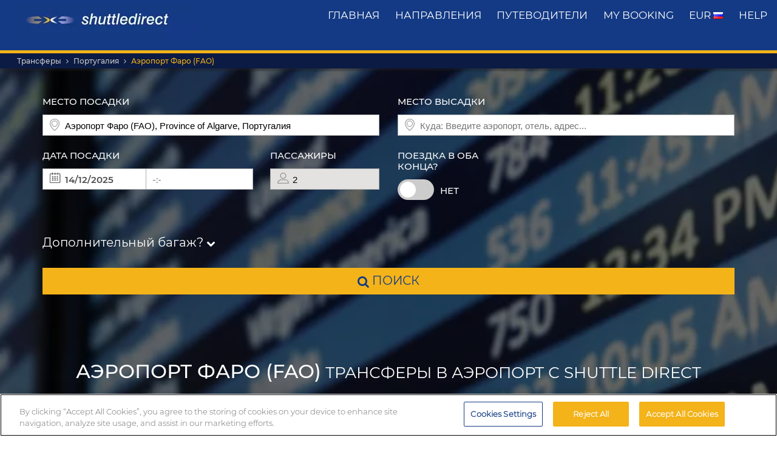

--- FILE ---
content_type: text/html; charset=UTF-8
request_url: https://www.shuttledirect.com/ru/aeroport/fao.html
body_size: 37034
content:
<!DOCTYPE html><html lang="ru" xml:lang="ru" class="no-js" data-route="hub" data-ismobile="false" data-istablet="false" data-preselecteddate="13/12/2025" data-poidb='&#x7B;&quot;code&quot;&#x3A;&quot;FAO&quot;,&quot;country&quot;&#x3A;&#x7B;&quot;id&quot;&#x3A;26,&quot;isoCode2&quot;&#x3A;&quot;PT&quot;,&quot;isoCode3&quot;&#x3A;&quot;PRT&quot;,&quot;latitude&quot;&#x3A;39.5,&quot;longitude&quot;&#x3A;-8,&quot;moreImportantDestinations&quot;&#x3A;0,&quot;name&quot;&#x3A;&quot;&#x5C;u041f&#x5C;u043e&#x5C;u0440&#x5C;u0442&#x5C;u0443&#x5C;u0433&#x5C;u0430&#x5C;u043b&#x5C;u0438&#x5C;u044f&quot;,&quot;slug&quot;&#x3A;&quot;portugal&quot;,&quot;zoom&quot;&#x3A;0&#x7D;,&quot;id&quot;&#x3A;604,&quot;latitude&quot;&#x3A;37.0229814262789,&quot;longitude&quot;&#x3A;-7.97059665286148,&quot;name&quot;&#x3A;&quot;&#x5C;u0410&#x5C;u044d&#x5C;u0440&#x5C;u043e&#x5C;u043f&#x5C;u043e&#x5C;u0440&#x5C;u0442&#x20;&#x5C;u0424&#x5C;u0430&#x5C;u0440&#x5C;u043e&#x20;&#x28;FAO&#x29;&quot;,&quot;nameType&quot;&#x3A;&quot;Airport&quot;,&quot;province&quot;&#x3A;&#x7B;&quot;name&quot;&#x3A;&quot;Province&#x20;of&#x20;Algarve&quot;,&quot;slug&quot;&#x3A;&quot;province-of-algarve&quot;&#x7D;,&quot;slug&quot;&#x3A;&quot;fao&quot;,&quot;slugEn&quot;&#x3A;&quot;fao&quot;,&quot;type&quot;&#x3A;&quot;A&quot;,&quot;distance&quot;&#x3A;0,&quot;feefoAverageRatio&quot;&#x3A;0,&quot;feefoSatisfactionPercentage&quot;&#x3A;0,&quot;latency&quot;&#x3A;0,&quot;zoom&quot;&#x3A;0&#x7D;' data-site="web" data-gpp="1" data-pickstack=""     
data-base-path="https://c1www.shuttledirect.com/images/shared/markers/"
><head><title>Low cost Аэропорт Фаро (FAO) airport transfers and Аэропорт Фаро (FAO) airport shuttle – Shuttle Direct</title><meta charset="UTF-8" /><meta http-equiv="X-UA-Compatible" content="IE=edge"><meta name="viewport" content="width=device-width, initial-scale=1.0, maximum-scale=1.0, user-scalable=no" /><meta name="robots" content="index, follow"><meta name="description" content="Best Аэропорт Фаро (FAO) airport transfers. Travel from FAO Аэропорт Фаро (FAO) International Airport to your hotel. Low cost, reliable, quick and comfortable. Book our cheapest transfers from Аэропорт Фаро (FAO)." /><meta name="keywords" content="cheap transfers, cheap airport transfers, shuttle deals, best airport transfers, taxi, bus, shuttle, cheapest transfer, cheap, deals, last minute, cheapest, discount, low cost, Europe, book, booking, search, find, airport, FAO, Аэропорт Фаро (FAO), Португалия" /><link rel="canonical" href="https://www.shuttledirect.com/ru/aeroport/fao.html"/><link rel="alternate" href="https://www.shuttledirect.com/en/airport/fao.html" hreflang="x-default" /><link rel="alternate" href="https://www.shuttledirect.com/en/airport/fao.html" hreflang="en" /><link rel="alternate" href="https://www.shuttledirect.com/es/aeropuerto/fao.html" hreflang="es" /><link rel="alternate" href="https://www.shuttledirect.com/it/aeroporto/fao.html" hreflang="it" /><link rel="alternate" href="https://www.shuttledirect.com/no/flyplass/fao.html" hreflang="no" /><link rel="alternate" href="https://www.shuttledirect.com/fi/lentokentta/fao.html" hreflang="fi" /><link rel="alternate" href="https://www.shuttledirect.com/da/lufthavn/fao.html" hreflang="da" /><link rel="alternate" href="https://www.shuttledirect.com/sv/flygplats/fao.html" hreflang="sv" /><link rel="alternate" href="https://www.shuttledirect.com/et/lennujaam/fao.html" hreflang="et" /><link rel="alternate" href="https://www.shuttledirect.com/nl/luchthaven/fao.html" hreflang="nl" /><link rel="alternate" href="https://www.shuttledirect.com/fr/aeroport/fao.html" hreflang="fr" /><link rel="alternate" href="https://www.shuttledirect.com/de/flughafen/fao.html" hreflang="de" /><link rel="alternate" href="https://www.shuttledirect.com/ru/aeroport/fao.html" hreflang="ru" /><link rel="alternate" href="https://www.shuttledirect.com/pl/lotnisko/fao.html" hreflang="pl" /><link rel="stylesheet" href="https://c1www.shuttledirect.com/shuttledirect/www/styles.5620454f.css" /><script>
            window.noZensmooth = true;
            window.stage = 1;
            window.isLoggedIn = false;
            window.dataLayer = [];
        </script><!-- Google Tag Manager --><script>(function (w, d, s, l, i) {
    w[l] = w[l] || [];
    w[l].push({
      'gtm.start':
        new Date().getTime(), event: 'gtm.js'
    });
    var f = d.getElementsByTagName(s)[0],
      j = d.createElement(s), dl = l != 'dataLayer' ? '&l=' + l : '';
    j.async = true;
    j.src =
      'https://www.googletagmanager.com/gtm.js?id=' + i + dl;
    f.parentNode.insertBefore(j, f);
  })(window, document, 'script', 'dataLayer', 'GTM-P4R9M6X');</script><script async src="https://www.googletagmanager.com/gtag/js?id=G-HGQQHG7C3T"></script><script>
  window.dataLayer = window.dataLayer || [];

  function gtag() {
    dataLayer.push(arguments);
  }

  gtag('js', new Date());
  gtag('config', 'G-HGQQHG7C3T');
  /*gtag('consent', 'default', {
      'analytics_storage': 'granted',
      'ad_storage': 'granted',
      'ad_user_data': 'granted',
      'ad_personalization': 'granted',
      'wait_for_update': "500"
  });*/
</script><script>
  // Note: AWC cookie is set server-side in the DefaultController with secure and httponly flags
  // Do NOT set the AWC cookie via JavaScript as it breaks AWIN's security requirements

  function getTravelType(num) {
    const num2 = Number(num);
    switch (num2) {
      case 0:
        return 'Economy';
      case 1:
        return 'Shuttle Service';
      case 2:
        return 'Business';
      case 3:
        return 'Low Cost';
      case 4:
        return 'Aquatic Shuttle';
      case 5:
        return 'Speedy Shuttle';
      case 6:
        return 'Premium Economy';
      case 7:
        return 'Premium';
      case 8:
        return 'Ecological';
      case 9:
        return 'Wheelchair Adapted';
      case 10:
        return 'Economy Van';
      case 11:
        return 'Business Van';
      case 12:
        return 'Bus Hire';
      case 13:
        return 'Luxury Bus Hire';
      case 14:
        return 'Ecological Van';
      case 15:
        return 'Taxi';
      case 16:
        return 'Taxi XL';
      case 17:
        return 'Premium Van';
      case 18:
        return 'Economy Van XL';
      case 19:
        return 'Minibus';
      case 20:
        return 'Luxury Minibus';
      case 21:
        return 'Aquatic';
      default:
        return 'Unknown';
    }
  }

  // Function to normalize and hash user data for Enhanced Conversions
  async function hashUserData(email, phone) {
    const hashedData = {};
    
    if (email) {
      // Normalize email: trim, lowercase, remove dots and plus signs
      const normalizedEmail = email.trim().toLowerCase().replace(/\./g, '').replace(/\+.*@/, '@');
      hashedData.sha_email = await sha256(normalizedEmail);
    }
    
    if (phone) {
      // Normalize phone: remove symbols, dashes, ensure country code
      const normalizedPhone = phone.replace(/[^\d+]/g, '');
      hashedData.sha_phone_number = await sha256(normalizedPhone);
    }
    
    return hashedData;
  }

  // SHA256 hash function
  async function sha256(message) {
    const msgBuffer = new TextEncoder().encode(message);
    const hashBuffer = await crypto.subtle.digest('SHA-256', msgBuffer);
    const hashArray = Array.from(new Uint8Array(hashBuffer));
    return hashArray.map(b => b.toString(16).padStart(2, '0')).join('');
  }

  // Function to handle link clicks with callback for analytics
  function handleLinkWithCallback(url, eventData) {
    let redirectCalled = false;
    
    const redirect = function() {
      if (!redirectCalled) {
        redirectCalled = true;
        document.location = url;
      }
    };
    
    // Add callback to event data
    eventData.eventCallback = redirect;
    
    // Push to dataLayer
    window.dataLayer.push(eventData);
    
    // Fallback redirect after 500ms
    setTimeout(redirect, 500);
  }

  function showArray(title, obj, step = 0) {
    // Initialize storage on first call: clear previous data and create container
    if (!step) {
      try {
        localStorage.removeItem('gtm_steps');
        localStorage.setItem('gtm_steps', JSON.stringify([]));
      } catch (e) {
        console.error('showArray localStorage init error', e);
      }
    }

    // Prepare entry to store
    const entry = {
      step: step,
      title: title || '',
      payload: null
    };

    try {
      // Try to deep-clone the object (will fail on circular refs)
      entry.payload = JSON.parse(JSON.stringify(obj));
    } catch (e) {
      try {
        entry.payload = String(obj);
      } catch (ee) {
        entry.payload = null;
      }
    }

    // Append entry to localStorage array
    try {
      const arr = JSON.parse(localStorage.getItem('gtm_steps') || '[]');
      arr.push(entry);
      localStorage.setItem('gtm_steps', JSON.stringify(arr));
    } catch (e) {
      console.error('showArray localStorage push error', e);
    }
  }

  document.addEventListener('DOMContentLoaded', function () {

    console.log('✅ Google Tag Manager script loaded 4');

    // First page
    const btnSearch = document.getElementById('searchBtn');
    if (btnSearch) {
      btnSearch.addEventListener('click', function () {
        console.log('✅ Click detected before form submit');
        try {
          const form = document.getElementById('shuttledirectForm');
          const formData = new FormData(form);
          const data = {};
          formData.forEach((value, key) => {
            data[key] = value;
          });

          showArray('data', data, 0);

          window.dataLayer.push({ecommerce: null});
          const payload = {
            event: "begin_checkout",
            ecommerce: {
              currency: data.currency || 'EUR',
              items: [{
                item_name: (data.suggestOrigen || '') + "-" + (data.suggestDestino || ''),
                item_id: (data.idsuggestOrigen || '') + "-" + (data.idsuggestDestino || ''),
                item_brand: "ShuttleDirect.com",
                item_category: "Transfer Service",
                item_category2: data.originHubType || '',
                item_category3: data.destinationHubType || '',
                item_category4: data.lang || '',
                item_category5: data.tipoTraslado || '',
                item_variant: data.idaVuelta === 'ida' ? 'One way' : 'Round trip',
                quantity: parseInt(data.pasajeros) || parseInt(data.fakePaxInput) || 1,
                price: 0, // Price is not available on the first page
              }]
            }
          }
          window.dataLayer.push(payload)
          if (typeof gtag === 'function') {
            gtag('event', 'begin_checkout', {
              ...payload.ecommerce,
              transport_type: 'beacon'
            });
          } else {
            console.error('no gtag function');
          }

          showArray('dataLayer', payload, 1);

        } catch (err) {
          console.error(err);
        }
      });
    }

    // Second page
    const forms = document.querySelectorAll('.quote-form');
    forms.forEach((form) => {
      const btn = form.querySelector('a.button');

      if (btn) {
        btn.addEventListener('click', function (event) {
          console.log('✅ Book now clicked');
          try {
            const formData = new FormData(form);
            const data = {};

            formData.forEach((value, key) => {
              data[key] = value;
            });

            showArray('data', data, 2);

            window.dataLayer.push({ecommerce: null});
            const payload = {
              event: "add_to_cart",
              ecommerce: {
                currency: data.currency || 'EUR',
                value: parseFloat(data.precio) || 0,
                items: [{
                  item_name: data.nombrePoi || 'Transfer Service',
                  item_id: data.idContratoOutbound || '',
                  price: parseFloat(data.precio) || 0,
                  item_brand: "ShuttleDirect.com",
                  item_category: getTravelType(data.tipoViajeSeleccionado),
                  item_category2: data.modeloVehiculo || '',
                  item_category3: data.idTipoVehiculo || '',
                  item_category4: data.idTransportista || '',
                  item_category5: data.lang || '',
                  item_variant: data.tipoVenta === '-1' ? 'Standard' : 'Special',
                  quantity: 0,
                }]
              }
            }
            window.dataLayer.push(payload)
            if (typeof gtag === 'function') {
              gtag('event', 'add_to_cart', {
                transport_type: 'beacon'
              });
            } else {
              console.error('no gtag function');
            }

            showArray('dataLayer', payload, 3);

          } catch (err) {
            console.error(err);
          }
        });
      }
    });


    // Third page
    const form3 = document.getElementById('fBook');
    const bookButtons = document.querySelectorAll('a.btn-book');

    bookButtons.forEach((btn) => {
      btn.addEventListener('click', function (event) {
        try {
          console.log('✅ BOOK clicked');

          const formData = new FormData(form3);
          const data = {};

          formData.forEach((value, key) => {
            data[key] = value;
          });

          showArray('data', data, 4);

          window.dataLayer.push({ecommerce: null});
          const payload = {
            event: 'add_payment_info',
            ecommerce: {
              currency: data.currency || 'EUR',
              value: parseFloat(data.value) || 0,
              items: [{
                item_name: (data.airport1 || '') + " - " + (data.hotel || ''),
                item_id: (data.airport1code || '') + "-" + (data.idPoi || data.idsuggestOrigen || ''),
                price: parseFloat(data.value) || 0,
                item_brand: "ShuttleDirect.com",
                item_category: "Transfer Service",
                item_category2: data.airline1 || '',
                item_category3: data.flight1 || '',
                item_category4: data.countryName || '',
                item_category5: data.idTipoPago || '',
                item_variant: data.accountType || 'private',
                quantity: 0,
              }]
            }
          }
          window.dataLayer.push(payload)
          if (typeof gtag === 'function') {
            gtag('event', 'add_payment_info', {
              ...payload.ecommerce,
              transport_type: 'beacon'
            });
          } else {
            console.error('no gtag function');
          }

          showArray('dataLayer', payload, 5);

        } catch (err) {
          console.error('❌ Error en evento BOOK:', err);
        }
      });
    });

    // Purchase event - triggered on receipt/confirmation page
    if (window.location.pathname.includes('/receipt.html') || window.location.pathname.includes('/confirmation')) {
      try {
        // Get purchase data from the page
        const purchaseData = {
          transaction_id: '',
          affiliation: 'ShuttleDirect',
          value: 0,
          tax: 0,
          currency: 'EUR',
          coupon: '',
          user_id: '',
          customer_email: '',
          customer_phone: ''
        };

        showArray('purchaseData', purchaseData, 6);

        // Hash user data for Enhanced Conversions
        hashUserData(purchaseData.customer_email, purchaseData.customer_phone).then(hashedUserData => {
          window.dataLayer.push({ecommerce: null});
          const purchasePayload = {
            event: "purchase",
            user_id: purchaseData.user_id,
            user_data: hashedUserData,
            ecommerce: {
              transaction_id: purchaseData.transaction_id,
              affiliation: purchaseData.affiliation,
              value: purchaseData.value,
              tax: purchaseData.tax,
              currency: purchaseData.currency,
              coupon: purchaseData.coupon,
              items: [{
                item_name: 'Airport' + " - " + 'Hotel',
                item_id: '' + "-" + '',
                price: purchaseData.value,
                item_brand: "ShuttleDirect.com",
                item_category: "Transfer Service",
                quantity: 1
              }]
            }
          };

          window.dataLayer.push(purchasePayload);
          showArray('purchasePayload', purchasePayload, 7);
          
          if (typeof gtag === 'function') {
            gtag('event', 'purchase', {
              transport_type: 'beacon'
            });
          }

          console.log('✅ Purchase event sent:', purchasePayload);

          // AWIN Conversion Tracking
          // Note: Primary tracking is done via Server-to-Server in ReceiptController
          // This frontend tracking is supplementary and uses the AWIN MasterTag if available
          
          // Check if we have the awc cookie (indicates AWIN traffic within 30-day window)
          function getCookie(name) {
            const value = `; ${document.cookie}`;
            const parts = value.split(`; ${name}=`);
            if (parts.length === 2) return parts.pop().split(';').shift();
            return null;
          }
          
          const awcCookie = getCookie('awc');
          
          // Only track if this is AWIN traffic (has the awc cookie from MasterTag)
          if (awcCookie) {
            try {
              console.log('AWIN traffic detected, sending frontend tracking');

              const isTestMode =
                window.location.hostname.includes('local') ||
                window.location.hostname.includes('pre.')
                  ? "1"
                  : "0";

              if (typeof AWIN !== 'undefined' && typeof AWIN.Tracking !== 'undefined') {
                // Get AWIN parameters from backend (passed via Twig)
                const awinBookingNumber = '';
                const commissionGroup = 'DEFAULT';
                const awinAmountGBP = '';
                const transactionVoucher = '';
                
                // Declare Conversion Tag in the documented way
                AWIN.Tracking.Sale = {};
                AWIN.Tracking.Sale.amount   = awinAmountGBP;
                AWIN.Tracking.Sale.channel  = 'aw';
                AWIN.Tracking.Sale.orderRef = awinBookingNumber;
                AWIN.Tracking.Sale.parts    = commissionGroup + ':' + awinAmountGBP;
                AWIN.Tracking.Sale.currency = 'GBP';
                AWIN.Tracking.Sale.voucher  = transactionVoucher;
                AWIN.Tracking.Sale.test     = isTestMode;
                console.log('✅ AWIN Conversion Tag declared for MasterTag:', AWIN.Tracking.Sale);

                // The AWIN.Tracking.Sale object is now defined.
                // The MasterTag will automatically detect this object when it loads and fire the conversion event.
                // A manual call to AWIN.Tracking.run() is not needed and would cause duplicate tracking.
                /*
                if (typeof AWIN.Tracking.run === 'function') {
                  AWIN.Tracking.run();
                  console.log('✅ AWIN Conversion Tag fired via MasterTag:', AWIN.Tracking.Sale);
                } else {
                  console.warn('⚠️ AWIN.Tracking.run is not a function – check MasterTag setup.');
                }
                */
                
                // Fall-back Conversion Pixel (mandatory component per AWIN docs)
                var awPixel = new Image(0, 0);
                awPixel.src = "https://www.awin1.com/sread.img?tt=ns&tv=2&merchant=120379&amount=" + 
                  encodeURIComponent(awinAmountGBP) + 
                  "&ch=aw&parts=" + encodeURIComponent(commissionGroup + ':' + awinAmountGBP) + 
                  "&ref=" + encodeURIComponent(awinBookingNumber) + 
                  "&vc=" + encodeURIComponent(transactionVoucher) + 
                  "&cr=GBP&testmode=" + encodeURIComponent(isTestMode);
                console.log('✅ AWIN Fall-back Conversion Pixel loaded');
              } else {
                console.log('ℹ️ AWIN MasterTag not loaded (S2S tracking remains primary)');
              }
            } catch (awinErr) {
              console.error('❌ Error in AWIN frontend tracking:', awinErr);
            }
          } else {
            console.log('ℹ️ No AWIN traffic detected, skipping frontend tracking (S2S handles it)');
          }
        });

      } catch (err) {
        console.error('❌ Error en evento PURCHASE:', err);
      }
    }

  });
</script><!-- Google Tracker --><script type="text/javascript">
    (function(i,s,o,g,r,a,m){i['GoogleAnalyticsObject']=r;i[r]=i[r]||function(){
    (i[r].q=i[r].q||[]).push(arguments)},i[r].l=1*new Date();a=s.createElement(o),
    m=s.getElementsByTagName(o)[0];a.async=1;a.src=g;m.parentNode.insertBefore(a,m)
    })(window,document,'script','//www.google-analytics.com/analytics.js','ga');

    ga('create', 'UA-1052669-1', 'auto', {'allowLinker': true});
    ga('require', 'linker');
    ga('linker:autoLink', ['shuttledirect.com', 'advanced.shuttle.com', 'secure.shuttle.com']);
    ga('send', 'pageview');
    ga('require', 'ecommerce');
</script><!-- End Google Tracker --><script type="application/ld+json">
{
  "@context": "http://schema.org",
  "@type": "Organization",
  "name": "ShuttleDirect.com",
  "url": "https://www.shuttledirect.com/",
  "sameAs": [
    "https://www.facebook.com/ShuttleDirect/",
    "https://twitter.com/ShuttleDirect",
    "https://plus.google.com/+shuttledirect",
    "https://www.linkedin.com/company/shuttledirect",
    "https://www.youtube.com/user/ShuttleDirectCom",
    "https://www.pinterest.com/ShuttleDirect/"
  ]
}
</script><!-- Facebook Pixel Code --><link rel="icon" type="image/x-icon" href="https://c1www.shuttledirect.com/images/shuttledirect/favicon.ico" /></head><body id="hubTemplate" class=" landingPage"><!-- Google Tag Manager (noscript) --><noscript><iframe src="https://www.googletagmanager.com/ns.html?id=GTM-P4R9M6X"
height="0" width="0" style="display:none;visibility:hidden"></iframe></noscript><!-- End Google Tag Manager (noscript) --><!-- Google Tag Manager (noscript) --><noscript><iframe src="https://www.googletagmanager.com/ns.html?id=GTM-5CCBQT&gtm_auth=MMG6bPhci5gdmaS_lBcL0Q&gtm_cookies_win=x"
height="0" width="0" style="display:none;visibility:hidden"></iframe></noscript><!-- End Google Tag Manager (noscript) --><header id="webHeader"><div id="logo"><a href="/ru/" id="logoLink" ><img src="https://c1www.shuttledirect.com/images/shuttledirect/logo-shuttledirect-mobile.jpg" alt="ShuttleDirect.com" title="ShuttleDirect"/></a></div><div id="menu"><nav id="main" class="navMain"><div class="nav-mobile"><span></span><span></span><span></span><span></span></div><ul class="nav-list"><li class="nav-item"><a href="/ru/" class="fa fa-home">Главная</a></li><li class="nav-item"><a href="/ru/punkty-naznacheniya.html" class="fa fa-map-marker">направления</a></li><li class="nav-item"><a href="https://www.shuttledirect.com/blog/" target="_blank" class="fa fa-var-newspaper-o">путеводители</a></li><li class="nav-item"><a class="link fa fa-file-text-o" href="/ru/chastnaya/sreda/moy-zakaz.html" id="myBooking">My Booking</a></li><li class="nav-item"><a href="#" class="fa fa-cogs" data-toggle="modal" data-target="#modalUserPreferences">
                        EUR <img class="flag-l flag-l-ru" src="https://c1www.shuttledirect.com/images/shared/sprites/blank.gif" alt="Ru" /></a></li><li class="nav-item"><a class="link fa fa-question-circle" href="/ru/informatsiya/pomoshch.html">Help</a></li></ul></nav></div><nav class="breadcrumbs-container"><ol class="breadcrumbs"><li><a  href="/ru/">Трансферы</a></li><li><a href="/ru/strana/prt.html">Португалия</a></li><li class="active"><a class="last" href="/ru/aeroport/fao.html">Аэропорт Фаро (FAO)</a></li></ol><script type="application/ld+json">
{
  "@context": "http://schema.org",
  "@type": "BreadcrumbList",
  "itemListElement": [{
        "@type": "ListItem",
        "position": 1,
        "item": {
            "@id": "https://www.shuttledirect.com/ru/",
            "name": "Transfers"
        }
    }
                ,{
            "@type": "ListItem",
            "position": 2,
            "item": {
                            "@id": "https://www.shuttledirect.com/ru/strana/prt.html",
              "name": "\u041F\u043E\u0440\u0442\u0443\u0433\u0430\u043B\u0438\u044F"
            }
        }
                                
                                                                            ,{
                    "@type": "ListItem",
                    "position": 3,
                    "item": {
                      "@id": "https://www.shuttledirect.com/ru/aeroport/fao.html",
                      "name": "\u0410\u044D\u0440\u043E\u043F\u043E\u0440\u0442\u0020\u0424\u0430\u0440\u043E\u0020\u0028FAO\u0029"
                    }
                }
                                      ]
}
</script></nav></header><!-- form --><div id="formContainer" class="form-container " style="background-image: url(https://c1www.shuttledirect.com/images/shared/generic/hub/a-3.jpg); "><div class="dark"></div><div class="clearfix container"><div class="row"><div class="col-xs-12 hidden-xs"></div></div><div class="row"><div id="placesFormBlock" class="formWrapper clearfix " style=""><div class=" "><form id="shuttledirectForm" name="shuttledirectForm" class="" method="POST" action="/ru/protsitirovat-tsenu.html" accept-charset="utf-8"><input type="hidden" id="sId" name="sId" value="" /><input type="hidden" id="clientId" name="clientId" value="" /><input type="hidden" id="clientPaymentTypeId" name="clientPaymentTypeId" value="" /><input type="hidden" id="tId" name="tId" value="" /><input type="hidden" id="rb" name="rb" value="" /><input type="hidden" id="http_referer" name="http_referer" value=""/><input type="hidden" id="lang" name="lang" value="Ru"/><input type="hidden" id="currency" name="currency" value="EUR"/><input type="hidden" name="tiempoPaso1" value="1765479769" /><input type="hidden" id="coordenadasOrigenFormateadas" name="coordenadasOrigenFormateadas" value="3702298,-797060"/><input type="hidden" id="coordenadasDestinoFormateadas" name="coordenadasDestinoFormateadas" value=""/><input type="hidden" id="cod" name="cod" value=""><input type="hidden" value="" name="etiquetaTrackComisionista" /><input type="hidden" id="tipoVenta" name="tipoVenta" value="-1"/><input type="hidden" name="fromAffiliateArea" value="" /><input type="hidden" value="" name="affiliateBookingCode" /><input type="hidden" name="hdl" value="" /><input type="hidden" name="qnt" value="" /><input type="hidden" name="ft" value="" /><input type="hidden" name="br" value="" /><input type="hidden" name="bl" value="" /><input type="hidden" id="idaVuelta" name="idaVuelta" value="ida" /><input type="hidden" id="idsuggestOrigen" name="idsuggestOrigen" value="604"/><input type="hidden" id="hubOrigen" name="hubOrigen" value="1"/><input type="hidden" id="tablaOrigen" name="tablaOrigen" value="Poblacion"/><input type="hidden" id="idsuggestDestino" name="idsuggestDestino" value=""/><input type="hidden" id="hubDestino" name="hubDestino" value="0"/><input type="hidden" id="tablaDestino" name="tablaDestino" value=""/><input type="hidden" id="idPoi" name="idPoi" value="-1"/><input type="hidden" name="tipoTraslado" id="tipoTraslado" value="1" /><input type="hidden" name="originHubType" id="originHubType" value="" /><input type="hidden" name="originTypes" id="originTypes" value="" /><input type="hidden" name="originAddr" id="originAddr" value="" /><input type="hidden" name="destinationTypes" id="destinationTypes" value="" /><input type="hidden" name="destinationHubType" id="destinationHubType" value="" /><input type="hidden" name="destinationAddr" id="destinationAddr" value="" /><input type="hidden" name="placeIdOrigen" id="placeIdOrigen" value="" /><input type="hidden" name="placeOrigenCoords" id="placeOrigenCoords" value="" /><input type="hidden" name="placeIdDestino" id="placeIdDestino" value="" /><input type="hidden" name="placeDestinoCoords" id="placeDestinoCoords" value="" /><input type="hidden" name="originGooglePlace" id="originGooglePlace" value="" /><input type="hidden" name="destinationGooglePlace" id="destinationGooglePlace" value="" /><div class="clearfix"><div id="formHeader" class="formBlock clearfix"><div class="col-xs-12 col-sm-6"><div class="autosuggests"><div class="col-xs-12 padding-zero"><div class="form-group" id="originContainer"><label>Место посадки</label><div class="textInput full"><span class="form2-icon form2-icon--marker"></span><input autocomplete="off" type="text" name="suggestOrigen" id="suggestOrigen" class="full" tabindex="10" placeholder="Куда: Введите аэропорт, отель, адрес..." value="Аэропорт Фаро (FAO), Province of Algarve, Португалия" /><span aria-hidden="true" class="glyphicon form-control-feedback glyphicon-remove suggest-remove"></span></div><p class="errorForm" id="suggestOrigenError">Пункт отправления неизвестен. Проверьте значение и выберите из предложенных результатов.</p></div></div></div></div><div class="col-xs-12 col-sm-6"><div class="col-xs-12 padding-zero"><div class="form-group" id="destinationContainer"><label>Место высадки</label><div class="textInput full"><span class="form2-icon form2-icon--marker"></span><input autocomplete="off" type="text" name="suggestDestino" id="suggestDestino" class="textInput" tabindex="20" placeholder="Куда: Введите аэропорт, отель, адрес..." value="" /><span aria-hidden="true" class="glyphicon form-control-feedback glyphicon-remove suggest-remove"></span></div><p class="errorForm" id="suggestDestinoError">Пункт назначения неизвестен. Проверьте значение и выберите из предлагаемых результатов.</p></div></div></div></div><div id="formBody" class="formBlock clearfix "><div class="col-xs-12 col-md-6"><div id="outboundDate" class="grouped"><div class="form-group "><label>Дата посадки</label><div class="textInput" id="outboundCalendar"><span class="form2-icon form2-icon--calendar toggleCalendar outbound"></span><span id="selectedOutboundDate" class="date"><input type="text" readonly name="fechaIda" id="fechaIda" value="13/12/2025" /></span><span id="selectedOutboundTime" class="time"><input type="text" readonly name="horaIda" id="horaIda" value="-:-" /></span></div></div><div class="form-group pax "><label>Пассажиры</label><div class="textInput disabled" id="fakePax"><span class="form2-icon form2-icon--pax"></span><input type="text" name="fakePaxInput" id="fakePaxInput" class="full" value="2" readonly /></div><p class="errorForm" id="passengersError">Вы должны выбрать по меньшей мере 1 взрослого пассажира.</p></div></div></div><div class="col-xs-12 col-md-6 "><div id="returnDate" class="grouped"><div class="form-group btns "><label>Поездка в оба конца?</label><label class="switch"><input id="switcher" type="checkbox" ><span class="slider round"></span></label><span id="label-switcher">Нет</span></div><div class="form-group return "><label id="returnLabel">Дата возвращения</label><div class="textInput disabled" id="returnCalendar"><span class="form2-icon form2-icon--calendar toggleCalendar return"></span><span id="selectedReturnDate" class="date"><input type="text" readonly name="fechaVuelta" id="fechaVuelta" value="22/12/2025" /></span><span id="selectedReturnTime" class="time"><input type="text" readonly name="horaVuelta" id="horaVuelta" value="-:-" /></span></div></div></div></div><div class="col-xs-12 "><div id="additionalLuggageTxt"><h3 id="additionalLuggageLink">Дополнительный багаж? <span><i class="fa fa-chevron-down"></i></span></h3></div></div></div><div class="formBlock"><div class="col-xs-12 "><button type="submit" class="button" id="searchBtn"><i class="fa fa-search"></i> поиск</button></div></div><div id="pax-popup" class="popcontainer pax-popup arrow_box"><div class="popupTitle p5"><span>Пассажиры</span><a class="closePop button" title="Закрыть">Готово</a></div><div class="passengersContainer"><ul><li><p class="passengerslist" id="adultPassengersContainer"><label for="adultPassengers" class="passengerstext">Взрослые</label><input readonly id="adultPassengers" type="text" value="2" name="pasajeros"><span class="plus addAdult"><span class="form2-icon form2-icon--plus">+</span></span><span class="minus minus--adult removeAdult "><span class="form2-icon form2-icon--minus">-</span></span></p></li><li><p class="passengerslist" id="childPassengersContainer"><label for="childPassengers" class="passengerstext">Дети</label><input readonly id="childPassengers" type="text" value="0" name="children"><span class="plus addChild"><span class="form2-icon form2-icon--plus">+</span></span><span class="minus minus--child removeChild disabled"><span class="form2-icon form2-icon--minus">-</span></span></p></li></ul><div id="ajaxChildren"></div><p id="errorPassengers">Вы должны выбрать по меньшей мере 1 взрослого пассажира.</p><p class="errorForm" id="childrenError">Пожалуйста, укажите возраст ребенка.</p></div></div><div id="extras-popup" class="popcontainer extras-popup arrow_box"><div class="popupTitle p5"><span>Дополнительный багаж</span><a class="closePop button" alt="Закрыть" title="Закрыть">Готово</a></div><div class="extrasContainer"><p>Каждый пассажир имеет право на провоз одного места стандартного багажа и одного небольшого предмета ручной клади (например, женская сумка или портативный компьютер). Если у Вас имеется дополнительный или негабаритный багаж, либо спортивный инвентарь, пожалуйста, выберите из предложенных ниже вариантов:</p><ul class="clearfix"><li class="col-xs-12 col-sm-6"><p class="extraslist clearfix" id="extraContainer1"><label class="extrastext"><span>Extra bag (max 20kg per unit)</span><a tabindex="0" role="button" data-toggle="popover" data-html="true" data-placement="bottom" data-trigger="focus" title="Extra bag (max 20kg per unit)" data-content="<img class='img-responsive' src='https://c1www.shuttledirect.com/images/shared/additional-luggage/additional-18.png' alt='Extra bag (max 20kg per unit)' />"><i class="fa fa-info-circle"></i></a></label><input type="hidden" name="extra1Id" id="extra1Id" value="18" /><input type="text" name="extra1Val" id="extra1Val" class="inputExtra" value="0"><span id="addExtra1" class="plus addExtra"><span class="form2-icon form2-icon--plus">+</span></span><span id="removeExtra1" class="minus removeExtra disabled"><span class="form2-icon form2-icon--minus">-</span></span></p></li><li class="col-xs-12 col-sm-6"><p class="extraslist clearfix" id="extraContainer2"><label class="extrastext"><span>Extra baggage (max. 30kg / unit)</span><a tabindex="0" role="button" data-toggle="popover" data-html="true" data-placement="bottom" data-trigger="focus" title="Extra baggage (max. 30kg / unit)" data-content="<img class='img-responsive' src='https://c1www.shuttledirect.com/images/shared/additional-luggage/additional-50.png' alt='Extra baggage (max. 30kg / unit)' />"><i class="fa fa-info-circle"></i></a></label><input type="hidden" name="extra2Id" id="extra2Id" value="50" /><input type="text" name="extra2Val" id="extra2Val" class="inputExtra" value="0"><span id="addExtra2" class="plus addExtra"><span class="form2-icon form2-icon--plus">+</span></span><span id="removeExtra2" class="minus removeExtra disabled"><span class="form2-icon form2-icon--minus">-</span></span></p></li><li class="col-xs-12 col-sm-6"><p class="extraslist clearfix" id="extraContainer3"><label class="extrastext"><span>Snow Board</span><a tabindex="0" role="button" data-toggle="popover" data-html="true" data-placement="bottom" data-trigger="focus" title="Snow Board" data-content="<img class='img-responsive' src='https://c1www.shuttledirect.com/images/shared/additional-luggage/additional-51.png' alt='Snow Board' />"><i class="fa fa-info-circle"></i></a></label><input type="hidden" name="extra3Id" id="extra3Id" value="51" /><input type="text" name="extra3Val" id="extra3Val" class="inputExtra" value="0"><span id="addExtra3" class="plus addExtra"><span class="form2-icon form2-icon--plus">+</span></span><span id="removeExtra3" class="minus removeExtra disabled"><span class="form2-icon form2-icon--minus">-</span></span></p></li><li class="col-xs-12 col-sm-6"><p class="extraslist clearfix" id="extraContainer4"><label class="extrastext"><span>Bicycle (max 20kg/unit)</span><a tabindex="0" role="button" data-toggle="popover" data-html="true" data-placement="bottom" data-trigger="focus" title="Bicycle (max 20kg/unit)" data-content="<img class='img-responsive' src='https://c1www.shuttledirect.com/images/shared/additional-luggage/additional-1.png' alt='Bicycle (max 20kg/unit)' />"><i class="fa fa-info-circle"></i></a></label><input type="hidden" name="extra4Id" id="extra4Id" value="1" /><input type="text" name="extra4Val" id="extra4Val" class="inputExtra" value="0"><span id="addExtra4" class="plus addExtra"><span class="form2-icon form2-icon--plus">+</span></span><span id="removeExtra4" class="minus removeExtra disabled"><span class="form2-icon form2-icon--minus">-</span></span></p></li><li class="col-xs-12 col-sm-6"><p class="extraslist clearfix" id="extraContainer5"><label class="extrastext"><span>Golf Bag (max 15kg/unit)</span><a tabindex="0" role="button" data-toggle="popover" data-html="true" data-placement="bottom" data-trigger="focus" title="Golf Bag (max 15kg/unit)" data-content="<img class='img-responsive' src='https://c1www.shuttledirect.com/images/shared/additional-luggage/additional-5.png' alt='Golf Bag (max 15kg/unit)' />"><i class="fa fa-info-circle"></i></a></label><input type="hidden" name="extra5Id" id="extra5Id" value="5" /><input type="text" name="extra5Val" id="extra5Val" class="inputExtra" value="0"><span id="addExtra5" class="plus addExtra"><span class="form2-icon form2-icon--plus">+</span></span><span id="removeExtra5" class="minus removeExtra disabled"><span class="form2-icon form2-icon--minus">-</span></span></p></li><li class="col-xs-12 col-sm-6"><p class="extraslist clearfix" id="extraContainer6"><label class="extrastext"><span>Skis</span><a tabindex="0" role="button" data-toggle="popover" data-html="true" data-placement="bottom" data-trigger="focus" title="Skis" data-content="<img class='img-responsive' src='https://c1www.shuttledirect.com/images/shared/additional-luggage/additional-7.png' alt='Skis' />"><i class="fa fa-info-circle"></i></a></label><input type="hidden" name="extra6Id" id="extra6Id" value="7" /><input type="text" name="extra6Val" id="extra6Val" class="inputExtra" value="0"><span id="addExtra6" class="plus addExtra"><span class="form2-icon form2-icon--plus">+</span></span><span id="removeExtra6" class="minus removeExtra disabled"><span class="form2-icon form2-icon--minus">-</span></span></p></li><li class="col-xs-12 col-sm-6"><p class="extraslist clearfix" id="extraContainer7"><label class="extrastext"><span>Surf Board</span><a tabindex="0" role="button" data-toggle="popover" data-html="true" data-placement="bottom" data-trigger="focus" title="Surf Board" data-content="<img class='img-responsive' src='https://c1www.shuttledirect.com/images/shared/additional-luggage/additional-44.png' alt='Surf Board' />"><i class="fa fa-info-circle"></i></a></label><input type="hidden" name="extra7Id" id="extra7Id" value="44" /><input type="text" name="extra7Val" id="extra7Val" class="inputExtra" value="0"><span id="addExtra7" class="plus addExtra"><span class="form2-icon form2-icon--plus">+</span></span><span id="removeExtra7" class="minus removeExtra disabled"><span class="form2-icon form2-icon--minus">-</span></span></p></li><li class="col-xs-12 col-sm-6"><p class="extraslist clearfix" id="extraContainer8"><label class="extrastext"><span>Wind Surfer</span><a tabindex="0" role="button" data-toggle="popover" data-html="true" data-placement="bottom" data-trigger="focus" title="Wind Surfer" data-content="<img class='img-responsive' src='https://c1www.shuttledirect.com/images/shared/additional-luggage/additional-45.png' alt='Wind Surfer' />"><i class="fa fa-info-circle"></i></a></label><input type="hidden" name="extra8Id" id="extra8Id" value="45" /><input type="text" name="extra8Val" id="extra8Val" class="inputExtra" value="0"><span id="addExtra8" class="plus addExtra"><span class="form2-icon form2-icon--plus">+</span></span><span id="removeExtra8" class="minus removeExtra disabled"><span class="form2-icon form2-icon--minus">-</span></span></p></li><li class="col-xs-12 col-sm-6"><p class="extraslist clearfix" id="extraContainer9"><label class="extrastext"><span>Electric Mobility Scooter</span><a tabindex="0" role="button" data-toggle="popover" data-html="true" data-placement="bottom" data-trigger="focus" title="Electric Mobility Scooter" data-content="<img class='img-responsive' src='https://c1www.shuttledirect.com/images/shared/additional-luggage/additional-63.png' alt='Electric Mobility Scooter' />"><i class="fa fa-info-circle"></i></a></label><input type="hidden" name="extra9Id" id="extra9Id" value="63" /><input type="text" name="extra9Val" id="extra9Val" class="inputExtra" value="0"><span id="addExtra9" class="plus addExtra"><span class="form2-icon form2-icon--plus">+</span></span><span id="removeExtra9" class="minus removeExtra disabled"><span class="form2-icon form2-icon--minus">-</span></span></p></li><li class="col-xs-12 col-sm-6"><p class="extraslist clearfix" id="extraContainer10"><label class="extrastext"><span>Manual wheelchair , not electric</span><a tabindex="0" role="button" data-toggle="popover" data-html="true" data-placement="bottom" data-trigger="focus" title="Manual wheelchair , not electric" data-content="<img class='img-responsive' src='https://c1www.shuttledirect.com/images/shared/additional-luggage/additional-26.png' alt='Manual wheelchair , not electric' />"><i class="fa fa-info-circle"></i></a></label><input type="hidden" name="extra10Id" id="extra10Id" value="26" /><input type="text" name="extra10Val" id="extra10Val" class="inputExtra" value="0"><span id="addExtra10" class="plus addExtra"><span class="form2-icon form2-icon--plus">+</span></span><span id="removeExtra10" class="minus removeExtra disabled"><span class="form2-icon form2-icon--minus">-</span></span></p></li><li class="col-xs-12 col-sm-6"><p class="extraslist clearfix" id="extraContainer11"><label class="extrastext"><span>Small dog or cat in soft IATA compliant travel bag (max. 8kg)</span><a tabindex="0" role="button" data-toggle="popover" data-html="true" data-placement="bottom" data-trigger="focus" title="Small dog or cat in soft IATA compliant travel bag (max. 8kg)" data-content="<img class='img-responsive' src='https://c1www.shuttledirect.com/images/shared/additional-luggage/additional-56.png' alt='Small dog or cat in soft IATA compliant travel bag (max. 8kg)' />"><i class="fa fa-info-circle"></i></a></label><input type="hidden" name="extra11Id" id="extra11Id" value="56" /><input type="text" name="extra11Val" id="extra11Val" class="inputExtra" value="0"><span id="addExtra11" class="plus addExtra"><span class="form2-icon form2-icon--plus">+</span></span><span id="removeExtra11" class="minus removeExtra disabled"><span class="form2-icon form2-icon--minus">-</span></span></p></li><li class="col-xs-12 col-sm-6"><p class="extraslist clearfix" id="extraContainer12"><label class="extrastext"><span>Medium pet in IATA compliant pet crate (max 20kg)</span><a tabindex="0" role="button" data-toggle="popover" data-html="true" data-placement="bottom" data-trigger="focus" title="Medium pet in IATA compliant pet crate (max 20kg)" data-content="<img class='img-responsive' src='https://c1www.shuttledirect.com/images/shared/additional-luggage/additional-57.png' alt='Medium pet in IATA compliant pet crate (max 20kg)' />"><i class="fa fa-info-circle"></i></a></label><input type="hidden" name="extra12Id" id="extra12Id" value="57" /><input type="text" name="extra12Val" id="extra12Val" class="inputExtra" value="0"><span id="addExtra12" class="plus addExtra"><span class="form2-icon form2-icon--plus">+</span></span><span id="removeExtra12" class="minus removeExtra disabled"><span class="form2-icon form2-icon--minus">-</span></span></p></li><li class="col-xs-12 col-sm-6"><p class="extraslist clearfix" id="extraContainer13"><label class="extrastext"><span>Large pet in IATA compliant pet crate (max 35kg)</span><a tabindex="0" role="button" data-toggle="popover" data-html="true" data-placement="bottom" data-trigger="focus" title="Large pet in IATA compliant pet crate (max 35kg)" data-content="<img class='img-responsive' src='https://c1www.shuttledirect.com/images/shared/additional-luggage/additional-58.png' alt='Large pet in IATA compliant pet crate (max 35kg)' />"><i class="fa fa-info-circle"></i></a></label><input type="hidden" name="extra13Id" id="extra13Id" value="58" /><input type="text" name="extra13Val" id="extra13Val" class="inputExtra" value="0"><span id="addExtra13" class="plus addExtra"><span class="form2-icon form2-icon--plus">+</span></span><span id="removeExtra13" class="minus removeExtra disabled"><span class="form2-icon form2-icon--minus">-</span></span></p></li></ul></div></div><div id="cal-pop-out" class="popcontainer cal-popup-out arrow_box arrow_box_sin calendarPopup"><div class="col-sm-12"><div class="popupTitle p5"><span>Зарубежная поездка</span><a class="closePop button" alt="Закрыть" title="Закрыть">Готово</a></div></div><div class="col-sm-6"><div id="showSingleChangeDate" class="showSingleChangeDate"><span class="changedate"><span class="form2-icon form2-icon--calendar"></span>&nbsp;
                <span id="outboundDateTitle">Дата прибытия рейса</span></span></div><div id="showSingle" class="notranslate calpadding"></div></div><div class="col-sm-6"><div class="timeSelector"><span class="changetime"><span class="form2-icon form2-icon--time"></span>&nbsp;
                <span id="outboundTimeTitle">Время прибытия рейса</span></span><p id="outboundTimeText">Пожалуйста, укажите дату и время прибытия Вашего рейса (не вылета) так, как указано в билете. Водитель сделает поправку на время получения багажа и прохождения паспортного контроля.</p><div class="select"><select id="outboundHour" name="outboundHour" class="selectTime outbound"><option value="">Час</option><option  value="00">00</option><option  value="01">01</option><option  value="02">02</option><option  value="03">03</option><option  value="04">04</option><option  value="05">05</option><option  value="06">06</option><option  value="07">07</option><option  value="08">08</option><option  value="09">09</option><option  value="10">10</option><option  value="11">11</option><option  value="12">12</option><option  value="13">13</option><option  value="14">14</option><option  value="15">15</option><option  value="16">16</option><option  value="17">17</option><option  value="18">18</option><option  value="19">19</option><option  value="20">20</option><option  value="21">21</option><option  value="22">22</option><option  value="23">23</option></select><div class="select__arrow"></div></div><span class="points">:</span><div class="select"><select id="outboundMins" name="outboundMins" class="selectTime outbound"><option value="">Минуты</option><option  value="00">00</option><option  value="05">05</option><option  value="10">10</option><option  value="15">15</option><option  value="20">20</option><option  value="25">25</option><option  value="30">30</option><option  value="35">35</option><option  value="40">40</option><option  value="45">45</option><option  value="50">50</option><option  value="55">55</option></select><div class="select__arrow"></div></div><p class="errorForm" id="outboundHourError">Пожалуйста, выберите час.</p><p class="errorForm" id="outboundMinsError">Пожалуйста, выберите минуты.</p></div></div></div><div id="cal-pop-ret" class="popcontainer cal-popup-ret arrow_box arrow_box_ren calendarPopup"><div class="col-sm-12"><div class="popupTitle p5"><span>Обратная поездка</span><a class="closePop button" alt="Закрыть" title="Закрыть">Готово</a></div></div><div class="col-sm-6"><div id="showSingleChangeDate" class="showSingleChangeDate"><span class="changedate"><span class="form2-icon form2-icon--calendar"></span>&nbsp;
                <span id="returnDateTitle">Дата обратного вылета</span></span></div><div id="showReturn" class="notranslate calpadding"></div></div><div class="col-sm-6"><div class="timeSelector"><span class="changetime"><span class="form2-icon form2-icon--time"></span>&nbsp;
                <span id="returnTimeTitle">Время вылета рейса</span></span><p id="returnTimeText">Пожалуйста, укажите дату и время вылета Вашего рейса так, как указано в билете. Время отправления в аэропорт будет рассчитано автоматически с учетом времени в пути и регистрации в аэропорту.</p><div class="select"><select id="returnHour" name="returnHour" class="selectTime return"><option value="">Час</option><option  value="00">00</option><option  value="01">01</option><option  value="02">02</option><option  value="03">03</option><option  value="04">04</option><option  value="05">05</option><option  value="06">06</option><option  value="07">07</option><option  value="08">08</option><option  value="09">09</option><option  value="10">10</option><option  value="11">11</option><option  value="12">12</option><option  value="13">13</option><option  value="14">14</option><option  value="15">15</option><option  value="16">16</option><option  value="17">17</option><option  value="18">18</option><option  value="19">19</option><option  value="20">20</option><option  value="21">21</option><option  value="22">22</option><option  value="23">23</option></select><div class="select__arrow"></div></div><span class="points">:</span><div class="select"><select id="returnMins" name="returnMins" class="selectTime return"><option value="">Минуты</option><option  value="00">00</option><option  value="05">05</option><option  value="10">10</option><option  value="15">15</option><option  value="20">20</option><option  value="25">25</option><option  value="30">30</option><option  value="35">35</option><option  value="40">40</option><option  value="45">45</option><option  value="50">50</option><option  value="55">55</option></select><div class="select__arrow"></div></div><p class="errorForm" id="returnHourError">Пожалуйста, выберите час.</p><p class="errorForm" id="returnMinsError">Пожалуйста, выберите минуты.</p></div></div></div></div></form><ul id="selectedExtrasList" class=""></ul></div></div></div></div><div id="afterForm" class=" desktop"><div id="afterFormContent"><div class="dark"></div><div class="pr pl prel"><h1><span>Аэропорт Фаро (FAO)</span> Трансферы в аэропорт с Shuttle Direct</h1></div><div id="needHelp" class="prel"><span class="call icon-trust icon-trust--call"></span><p><a href="/ru/informatsiya/pomoshch.html">
                Need help?
                <span>Contact us</span></a></p><span class="guarantee  icon-trust icon-trust--guarantee"></span></div><div class="afterFormContent prel"><div class="pr pl"><div id="globalFeefo" class="rated"><div class="boxContentTop"><div class="comment"><p>Very good service. Collected on time.</p><span class="separator"></span><p class="customer"><span>Ms S L from Великобритания</span></p></div><script type="application/ld+json">
            {
                "@context":"http://schema.org",
                "@type": "Product",
                "name": "Аэропорт Фаро (FAO) Airport Transfers with Shuttle Direct",
                "brand": "ShuttleDirect.com",
                "review":
                {
                    "@type":"Review",
                    "reviewRating":
                    {
                        "@type":"Rating",
                        "bestRating": "5",
                        "ratingValue": "4",
                        "worstRating": "1"
                    },
                    "author":
                    {
                        "@type":"Person",
                        "name":"Ms S L"
                    },
                                        "datePublished": "2016-07-03",
                                        "reviewBody":"Very&#x20;good&#x20;service.&#x20;Collected&#x20;on&#x20;time."
                },
                "aggregateRating": {
                  "@type":"AggregateRating",
                  "ratingValue": "4.15",
                  "bestRating": "5",
                  "ratingCount": "14072"
                }
            }
        </script><div class="valoracionMedia" ><span >Аэропорт Фаро (FAO) Airport Transfers with Shuttle Direct</span><span ><span  style="display:none;">4.15</span><span content="83%" class="porcentaje"><a class="ancla" href="#feefo">83%</a></span><span  content="14072"></span></span><span class="rating"><i class="fa fa-star"></i><i class="fa fa-star"></i><i class="fa fa-star"></i><i class="fa fa-star"></i></span></div></div><div class="boxContentBottom"><div class="independent">
            Score from <span itemprop='reviewCount' content='14072'><a class='ancla' href='#feefo'>14072</a></span> independent comments by <img src="https://c1www.shuttledirect.com/images/shared/logos/feefo-small.png" /></div></div><div class="clearfix"></div></div></div></div></div><div class="afterFormFooter prel"><div class="pr pl"><span class="icon-trust icon-trust--visa"></span><span class="icon-trust icon-trust--master"></span><span class="icon-trust icon-trust--american"></span><span class="icon-trust icon-trust--diners"></span><span class="icon-trust icon-trust--delta"></span><span class="icon-trust icon-trust--jcb"></span><span class="icon-trust icon-trust--dotTravel"></span><span class="icon-trust icon-trust--secure-payment"></span></div></div></div></div><!-- form --><section id="contenidoShuttleDirect" class="whiteBg"><section id="tiposTransferVehiculo" class="block block--grey-background "><div class="container"><div class="row clearfix"><header class="block__header"><h2 class="block__header__title">Трансферы и типы транспортных средств</h2><p class="subtitle">Наши доброжелательные водители сделают все для Вашего комфорта вне зависимости от того, что Вы предпочтете: индивидуальный трансфер на роскошном автомобиле с личным водителем или доступный групповой трансфер на микроавтобусе.</p></header><div class="col-sm-4"><img class="img-responsive lazyload" data-src="https://c1www.shuttledirect.com/images/shuttledirect/transfers-vehicle-types/vehiculo_87.png" id="imgSalon" alt="Private economy transfer"></div><div class="col-sm-4"><img class="img-responsive lazyload" data-src="https://c1www.shuttledirect.com/images/shuttledirect/transfers-vehicle-types/vehiculo_106.png" id="imgExecutive" alt="Private luxury transfer"></div><div class="col-sm-4"><img class="img-responsive lazyload" data-src="https://c1www.shuttledirect.com/images/shuttledirect/transfers-vehicle-types/vehiculo_81.png" id="imgService" alt="Bus, taxi, suttle"></div></div><div class="row clearfix"><div class="private col-sm-6"><h3>Индивидуальный трансфер на автомобиле с водителем</h3><ul class="detalleServicio"><li><i class="fa fa-check-circle-o" aria-hidden="true"></i> Аренда личного автомобиля с водителем</li><li><i class="fa fa-check-circle-o" aria-hidden="true"></i> Доставка к месту проживания</li><li><i class="fa fa-check-circle-o" aria-hidden="true"></i> Водитель встречает Вас лично</li><li><i class="fa fa-check-circle-o" aria-hidden="true"></i> Автомобиль специально для Вас</li></ul></div><div class="shared col-sm-6"><h3>Групповой трансфер на микроавтобусе</h3><ul class="detalleServicio"><li><i class="fa fa-check-circle-o" aria-hidden="true"></i> Трансфер на автобусе</li><li><i class="fa fa-check-circle-o" aria-hidden="true"></i> Групповой трансфер</li><li><i class="fa fa-check-circle-o" aria-hidden="true"></i> Условленное место встречи</li><li><i class="fa fa-check-circle-o" aria-hidden="true"></i> Проезд на автобусе или аналогичном транспорте</li></ul></div></div></div><div class="clearfix"></div></div></section><section id="conexionesPoi" class="block" title="Популярные маршруты из Аэропорт Фаро (FAO)."><div class="container"><div class="row"><article id="PPDD" class="fromHub clearfix"><header class="block__header"><h2 class="block__header__title">Популярные маршруты из Аэропорт Фаро (FAO)</h2></header><div class="col-sm-6 col-md-3"><div class="fichaDestino clearfix"><div class="quote"><img class="img-responsive lazyload" data-src="https://c1www.shuttledirect.com/images/shared/destination/400/606-albufeira-1.jpg" alt="Аэропорт Фаро (FAO) в Албуфейра" /><div class="precio"><div class="cifra"><small class="from">из</small><b>16.47</b><small class="moneda">€</small></div></div><a title="Аэропорт Фаро (FAO) в Албуфейра из 16.47€"
                               class="full quickQuote"
                               data-originid="604"
                               data-originname="&#x0410;&#x044D;&#x0440;&#x043E;&#x043F;&#x043E;&#x0440;&#x0442;&#x20;&#x0424;&#x0430;&#x0440;&#x043E;&#x20;&#x28;FAO&#x29;"
                               data-destinationid="606"
                               data-destinationname="&#x0410;&#x043B;&#x0431;&#x0443;&#x0444;&#x0435;&#x0439;&#x0440;&#x0430;"
                               data-origintable="Poblacion" data-destinationtable="Poblacion" href="#"></a></div><div class="destino"><small>Аэропорт Фаро (FAO) в</small><span>Албуфейра</span><a title="Аэропорт Фаро (FAO) в Албуфейра" class="full" href="/ru/transfer/fao/pt-albufeira.html"></a></div></div></div><div class="col-sm-6 col-md-3"><div class="fichaDestino clearfix"><div class="quote"><img class="img-responsive lazyload" data-src="https://c1www.shuttledirect.com/images/shared/generic/400/destination/c-2.jpg" alt="Аэропорт Фаро (FAO) в Аэропорт Херес (XRY)" /><div class="precio"><div class="cifra"><small class="from">из</small><b>126.47</b><small class="moneda">€</small></div></div><a title="Аэропорт Фаро (FAO) в Аэропорт Херес (XRY) из 126.47€"
                               class="full quickQuote"
                               data-originid="604"
                               data-originname="&#x0410;&#x044D;&#x0440;&#x043E;&#x043F;&#x043E;&#x0440;&#x0442;&#x20;&#x0424;&#x0430;&#x0440;&#x043E;&#x20;&#x28;FAO&#x29;"
                               data-destinationid="403"
                               data-destinationname="&#x0410;&#x044D;&#x0440;&#x043E;&#x043F;&#x043E;&#x0440;&#x0442;&#x20;&#x0425;&#x0435;&#x0440;&#x0435;&#x0441;&#x20;&#x28;XRY&#x29;"
                               data-origintable="Poblacion" data-destinationtable="Poblacion" href="#"></a></div><div class="destino"><small>Аэропорт Фаро (FAO) в</small><span>Аэропорт Херес (XRY)</span><a title="Аэропорт Фаро (FAO) в Аэропорт Херес (XRY)" class="full" href="/ru/transfer/fao/es-xry.html"></a></div></div></div><div class="col-sm-6 col-md-3"><div class="fichaDestino clearfix"><div class="quote"><img class="img-responsive lazyload" data-src="https://c1www.shuttledirect.com/images/shared/destination/400/623-lagos-1.jpg" alt="Аэропорт Фаро (FAO) в Лагос" /><div class="precio"><div class="cifra"><small class="from">из</small><b>38.24</b><small class="moneda">€</small></div></div><a title="Аэропорт Фаро (FAO) в Лагос из 38.24€"
                               class="full quickQuote"
                               data-originid="604"
                               data-originname="&#x0410;&#x044D;&#x0440;&#x043E;&#x043F;&#x043E;&#x0440;&#x0442;&#x20;&#x0424;&#x0430;&#x0440;&#x043E;&#x20;&#x28;FAO&#x29;"
                               data-destinationid="623"
                               data-destinationname="&#x041B;&#x0430;&#x0433;&#x043E;&#x0441;"
                               data-origintable="Poblacion" data-destinationtable="Poblacion" href="#"></a></div><div class="destino"><small>Аэропорт Фаро (FAO) в</small><span>Лагос</span><a title="Аэропорт Фаро (FAO) в Лагос" class="full" href="/ru/transfer/fao/pt-lagos.html"></a></div></div></div><div class="col-sm-6 col-md-3"><div class="fichaDestino clearfix"><div class="quote"><img class="img-responsive lazyload" data-src="https://c1www.shuttledirect.com/images/shared/destination/400/651-tavira-1.jpg" alt="Аэропорт Фаро (FAO) в Дуранго" /><div class="precio"><div class="cifra"><small class="from">из</small><b>18.83</b><small class="moneda">€</small></div></div><a title="Аэропорт Фаро (FAO) в Дуранго из 18.83€"
                               class="full quickQuote"
                               data-originid="604"
                               data-originname="&#x0410;&#x044D;&#x0440;&#x043E;&#x043F;&#x043E;&#x0440;&#x0442;&#x20;&#x0424;&#x0430;&#x0440;&#x043E;&#x20;&#x28;FAO&#x29;"
                               data-destinationid="651"
                               data-destinationname="&#x0414;&#x0443;&#x0440;&#x0430;&#x043D;&#x0433;&#x043E;"
                               data-origintable="Poblacion" data-destinationtable="Poblacion" href="#"></a></div><div class="destino"><small>Аэропорт Фаро (FAO) в</small><span>Дуранго</span><a title="Аэропорт Фаро (FAO) в Дуранго" class="full" href="/ru/transfer/fao/pt-tavira.html"></a></div></div></div></article><div class="clearfix"></div></div></div><article id="mapContainer" class="block block--grey-background" title="Все города, где представлен сервис Shuttle Direct Аэропорт Фаро (FAO)."><div class="container"><div class="row"><header class="block__header"><h2 class="block__header__title">Туристические предложения от Аэропорт Фаро (FAO)</h2></header><div class="col-md-12"><div id="map" class="block--blue-background lazyload"><div id="reactMap"
                             style="width: 100%; height: 300px;"
                             data-poi="&#x7B;&quot;arrival&quot;&#x3A;null,&quot;code&quot;&#x3A;&quot;FAO&quot;,&quot;country&quot;&#x3A;&#x7B;&quot;code&quot;&#x3A;null,&quot;isoCode2&quot;&#x3A;&quot;PT&quot;,&quot;isoCode3&quot;&#x3A;&quot;PRT&quot;,&quot;id&quot;&#x3A;26,&quot;latitude&quot;&#x3A;39.5,&quot;longitude&quot;&#x3A;-8,&quot;moreImportantDestinations&quot;&#x3A;null,&quot;name&quot;&#x3A;&quot;&#x5C;u041f&#x5C;u043e&#x5C;u0440&#x5C;u0442&#x5C;u0443&#x5C;u0433&#x5C;u0430&#x5C;u043b&#x5C;u0438&#x5C;u044f&quot;,&quot;telephonePrefix&quot;&#x3A;null,&quot;slug&quot;&#x3A;&quot;portugal&quot;,&quot;zoom&quot;&#x3A;null&#x7D;,&quot;departure&quot;&#x3A;null,&quot;distance&quot;&#x3A;null,&quot;feefoAverageRatio&quot;&#x3A;null,&quot;feefoSatisfactionPercentage&quot;&#x3A;null,&quot;id&quot;&#x3A;604,&quot;introHeadParagraphTransfer&quot;&#x3A;null,&quot;introMainParagraphTransfer&quot;&#x3A;null,&quot;introTitleTransfer&quot;&#x3A;null,&quot;latency&quot;&#x3A;null,&quot;latitude&quot;&#x3A;37.0229814262789,&quot;longitude&quot;&#x3A;-7.97059665286148,&quot;metaAltImage&quot;&#x3A;null,&quot;metaDescription&quot;&#x3A;null,&quot;metaEquiv&quot;&#x3A;null,&quot;metaHeader&quot;&#x3A;null,&quot;metaKeywords&quot;&#x3A;null,&quot;metaTitle&quot;&#x3A;null,&quot;name&quot;&#x3A;&quot;&#x5C;u0410&#x5C;u044d&#x5C;u0440&#x5C;u043e&#x5C;u043f&#x5C;u043e&#x5C;u0440&#x5C;u0442&#x20;&#x5C;u0424&#x5C;u0430&#x5C;u0440&#x5C;u043e&#x20;&#x28;FAO&#x29;&quot;,&quot;nameType&quot;&#x3A;&quot;Airport&quot;,&quot;paragraphAvailableVehicles&quot;&#x3A;null,&quot;paragraphCMS&quot;&#x3A;null,&quot;paragraphFAQ&quot;&#x3A;null,&quot;paragraphPopularDestinations&quot;&#x3A;null,&quot;paragraphWhyShuttle&quot;&#x3A;null,&quot;province&quot;&#x3A;&#x7B;&quot;name&quot;&#x3A;&quot;Province&#x20;of&#x20;Algarve&quot;,&quot;slug&quot;&#x3A;&quot;province-of-algarve&quot;&#x7D;,&quot;slug&quot;&#x3A;&quot;fao&quot;,&quot;slugEn&quot;&#x3A;&quot;fao&quot;,&quot;titleAvailableVehicles&quot;&#x3A;null,&quot;titleCMS&quot;&#x3A;null,&quot;titleFAQ&quot;&#x3A;null,&quot;titlePopularDestinations&quot;&#x3A;null,&quot;titleWhyShuttle&quot;&#x3A;null,&quot;type&quot;&#x3A;&quot;A&quot;,&quot;zoom&quot;&#x3A;null&#x7D;"
                             data-points="&#x7B;&quot;destinations&quot;&#x3A;&#x5B;&#x7B;&quot;code&quot;&#x3A;&quot;&quot;,&quot;latitude&quot;&#x3A;37.08819,&quot;longitude&quot;&#x3A;-8.2503,&quot;htmlTitle&quot;&#x3A;&quot;&lt;h3&gt;&#x5C;u0410&#x5C;u043b&#x5C;u0431&#x5C;u0443&#x5C;u0444&#x5C;u0435&#x5C;u0439&#x5C;u0440&#x5C;u0430&lt;&#x5C;&#x2F;h3&gt;&lt;br&#x20;&#x5C;&#x2F;&gt;&lt;a&#x20;title&#x3D;&#x5C;&quot;&#x5C;u0410&#x5C;u043b&#x5C;u0431&#x5C;u0443&#x5C;u0444&#x5C;u0435&#x5C;u0439&#x5C;u0440&#x5C;u0430&#x5C;&quot;&#x20;href&#x3D;&#x5C;&quot;&#x5C;&#x2F;ru&#x5C;&#x2F;naznacheniya&#x5C;&#x2F;pt&#x5C;&#x2F;albufeira.html&#x5C;&quot;&#x20;target&#x3D;&#x5C;&quot;_blank&#x5C;&quot;&gt;&#x5C;u0410&#x5C;u043b&#x5C;u0431&#x5C;u0443&#x5C;u0444&#x5C;u0435&#x5C;u0439&#x5C;u0440&#x5C;u0430&lt;&#x5C;&#x2F;a&gt;&quot;,&quot;description&quot;&#x3A;&quot;&#x5C;u0410&#x5C;u043b&#x5C;u0431&#x5C;u0443&#x5C;u0444&#x5C;u0435&#x5C;u0439&#x5C;u0440&#x5C;u0430&quot;,&quot;type&quot;&#x3A;&quot;C&quot;,&quot;url&quot;&#x3A;&quot;&#x5C;&#x2F;ru&#x5C;&#x2F;naznacheniya&#x5C;&#x2F;pt&#x5C;&#x2F;albufeira.html&quot;,&quot;urlText&quot;&#x3A;&quot;Transfers&#x20;from&#x20;&#x25;origin&#x25;&#x20;to&#x20;&#x5C;u0410&#x5C;u043b&#x5C;u0431&#x5C;u0443&#x5C;u0444&#x5C;u0435&#x5C;u0439&#x5C;u0440&#x5C;u0430&quot;&#x7D;,&#x7B;&quot;code&quot;&#x3A;&quot;xry&quot;,&quot;latitude&quot;&#x3A;36.7481584879027,&quot;longitude&quot;&#x3A;-6.06713058692651,&quot;htmlTitle&quot;&#x3A;&quot;&lt;h3&gt;&#x5C;u0410&#x5C;u044d&#x5C;u0440&#x5C;u043e&#x5C;u043f&#x5C;u043e&#x5C;u0440&#x5C;u0442&#x20;&#x5C;u0425&#x5C;u0435&#x5C;u0440&#x5C;u0435&#x5C;u0441&#x20;&#x28;XRY&#x29;&lt;&#x5C;&#x2F;h3&gt;&lt;br&#x20;&#x5C;&#x2F;&gt;&lt;a&#x20;title&#x3D;&#x5C;&quot;&#x5C;u0410&#x5C;u044d&#x5C;u0440&#x5C;u043e&#x5C;u043f&#x5C;u043e&#x5C;u0440&#x5C;u0442&#x20;&#x5C;u0425&#x5C;u0435&#x5C;u0440&#x5C;u0435&#x5C;u0441&#x20;&#x28;XRY&#x29;&#x5C;&quot;&#x20;href&#x3D;&#x5C;&quot;&#x5C;&#x2F;ru&#x5C;&#x2F;aeroport&#x5C;&#x2F;xry.html&#x5C;&quot;&#x20;target&#x3D;&#x5C;&quot;_blank&#x5C;&quot;&gt;&#x5C;u0410&#x5C;u044d&#x5C;u0440&#x5C;u043e&#x5C;u043f&#x5C;u043e&#x5C;u0440&#x5C;u0442&#x20;&#x5C;u0425&#x5C;u0435&#x5C;u0440&#x5C;u0435&#x5C;u0441&#x20;&#x28;XRY&#x29;&lt;&#x5C;&#x2F;a&gt;&quot;,&quot;description&quot;&#x3A;&quot;&#x5C;u0410&#x5C;u044d&#x5C;u0440&#x5C;u043e&#x5C;u043f&#x5C;u043e&#x5C;u0440&#x5C;u0442&#x20;&#x5C;u0425&#x5C;u0435&#x5C;u0440&#x5C;u0435&#x5C;u0441&#x20;&#x28;XRY&#x29;&quot;,&quot;type&quot;&#x3A;&quot;A&quot;,&quot;url&quot;&#x3A;&quot;&#x5C;&#x2F;ru&#x5C;&#x2F;aeroport&#x5C;&#x2F;xry.html&quot;,&quot;urlText&quot;&#x3A;&quot;Transfers&#x20;from&#x20;&#x25;origin&#x25;&#x20;to&#x20;&#x5C;u0410&#x5C;u044d&#x5C;u0440&#x5C;u043e&#x5C;u043f&#x5C;u043e&#x5C;u0440&#x5C;u0442&#x20;&#x5C;u0425&#x5C;u0435&#x5C;u0440&#x5C;u0435&#x5C;u0441&#x20;&#x28;XRY&#x29;&quot;&#x7D;,&#x7B;&quot;code&quot;&#x3A;&quot;&quot;,&quot;latitude&quot;&#x3A;37.10202,&quot;longitude&quot;&#x3A;-8.67422,&quot;htmlTitle&quot;&#x3A;&quot;&lt;h3&gt;&#x5C;u041b&#x5C;u0430&#x5C;u0433&#x5C;u043e&#x5C;u0441&lt;&#x5C;&#x2F;h3&gt;&lt;br&#x20;&#x5C;&#x2F;&gt;&lt;a&#x20;title&#x3D;&#x5C;&quot;&#x5C;u041b&#x5C;u0430&#x5C;u0433&#x5C;u043e&#x5C;u0441&#x5C;&quot;&#x20;href&#x3D;&#x5C;&quot;&#x5C;&#x2F;ru&#x5C;&#x2F;naznacheniya&#x5C;&#x2F;pt&#x5C;&#x2F;lagos.html&#x5C;&quot;&#x20;target&#x3D;&#x5C;&quot;_blank&#x5C;&quot;&gt;&#x5C;u041b&#x5C;u0430&#x5C;u0433&#x5C;u043e&#x5C;u0441&lt;&#x5C;&#x2F;a&gt;&quot;,&quot;description&quot;&#x3A;&quot;&#x5C;u041b&#x5C;u0430&#x5C;u0433&#x5C;u043e&#x5C;u0441&quot;,&quot;type&quot;&#x3A;&quot;C&quot;,&quot;url&quot;&#x3A;&quot;&#x5C;&#x2F;ru&#x5C;&#x2F;naznacheniya&#x5C;&#x2F;pt&#x5C;&#x2F;lagos.html&quot;,&quot;urlText&quot;&#x3A;&quot;Transfers&#x20;from&#x20;&#x25;origin&#x25;&#x20;to&#x20;&#x5C;u041b&#x5C;u0430&#x5C;u0433&#x5C;u043e&#x5C;u0441&quot;&#x7D;,&#x7B;&quot;code&quot;&#x3A;&quot;&quot;,&quot;latitude&quot;&#x3A;37.12734,&quot;longitude&quot;&#x3A;-7.64861,&quot;htmlTitle&quot;&#x3A;&quot;&lt;h3&gt;&#x5C;u0414&#x5C;u0443&#x5C;u0440&#x5C;u0430&#x5C;u043d&#x5C;u0433&#x5C;u043e&lt;&#x5C;&#x2F;h3&gt;&lt;br&#x20;&#x5C;&#x2F;&gt;&lt;a&#x20;title&#x3D;&#x5C;&quot;&#x5C;u0414&#x5C;u0443&#x5C;u0440&#x5C;u0430&#x5C;u043d&#x5C;u0433&#x5C;u043e&#x5C;&quot;&#x20;href&#x3D;&#x5C;&quot;&#x5C;&#x2F;ru&#x5C;&#x2F;naznacheniya&#x5C;&#x2F;pt&#x5C;&#x2F;tavira.html&#x5C;&quot;&#x20;target&#x3D;&#x5C;&quot;_blank&#x5C;&quot;&gt;&#x5C;u0414&#x5C;u0443&#x5C;u0440&#x5C;u0430&#x5C;u043d&#x5C;u0433&#x5C;u043e&lt;&#x5C;&#x2F;a&gt;&quot;,&quot;description&quot;&#x3A;&quot;&#x5C;u0414&#x5C;u0443&#x5C;u0440&#x5C;u0430&#x5C;u043d&#x5C;u0433&#x5C;u043e&quot;,&quot;type&quot;&#x3A;&quot;C&quot;,&quot;url&quot;&#x3A;&quot;&#x5C;&#x2F;ru&#x5C;&#x2F;naznacheniya&#x5C;&#x2F;pt&#x5C;&#x2F;tavira.html&quot;,&quot;urlText&quot;&#x3A;&quot;Transfers&#x20;from&#x20;&#x25;origin&#x25;&#x20;to&#x20;&#x5C;u0414&#x5C;u0443&#x5C;u0440&#x5C;u0430&#x5C;u043d&#x5C;u0433&#x5C;u043e&quot;&#x7D;,&#x7B;&quot;code&quot;&#x3A;&quot;&quot;,&quot;latitude&quot;&#x3A;37.38283,&quot;longitude&quot;&#x3A;-5.97317,&quot;htmlTitle&quot;&#x3A;&quot;&lt;h3&gt;&#x5C;u0421&#x5C;u0435&#x5C;u0432&#x5C;u0438&#x5C;u043b&#x5C;u044c&#x5C;u044f&lt;&#x5C;&#x2F;h3&gt;&lt;br&#x20;&#x5C;&#x2F;&gt;&lt;a&#x20;title&#x3D;&#x5C;&quot;&#x5C;u0421&#x5C;u0435&#x5C;u0432&#x5C;u0438&#x5C;u043b&#x5C;u044c&#x5C;u044f&#x5C;&quot;&#x20;href&#x3D;&#x5C;&quot;&#x5C;&#x2F;ru&#x5C;&#x2F;naznacheniya&#x5C;&#x2F;es&#x5C;&#x2F;seville.html&#x5C;&quot;&#x20;target&#x3D;&#x5C;&quot;_blank&#x5C;&quot;&gt;&#x5C;u0421&#x5C;u0435&#x5C;u0432&#x5C;u0438&#x5C;u043b&#x5C;u044c&#x5C;u044f&lt;&#x5C;&#x2F;a&gt;&quot;,&quot;description&quot;&#x3A;&quot;&#x5C;u0421&#x5C;u0435&#x5C;u0432&#x5C;u0438&#x5C;u043b&#x5C;u044c&#x5C;u044f&quot;,&quot;type&quot;&#x3A;&quot;C&quot;,&quot;url&quot;&#x3A;&quot;&#x5C;&#x2F;ru&#x5C;&#x2F;naznacheniya&#x5C;&#x2F;es&#x5C;&#x2F;seville.html&quot;,&quot;urlText&quot;&#x3A;&quot;Transfers&#x20;from&#x20;&#x25;origin&#x25;&#x20;to&#x20;&#x5C;u0421&#x5C;u0435&#x5C;u0432&#x5C;u0438&#x5C;u043b&#x5C;u044c&#x5C;u044f&quot;&#x7D;,&#x7B;&quot;code&quot;&#x3A;&quot;&quot;,&quot;latitude&quot;&#x3A;38.71667,&quot;longitude&quot;&#x3A;-9.13333,&quot;htmlTitle&quot;&#x3A;&quot;&lt;h3&gt;&#x5C;u041b&#x5C;u0438&#x5C;u0441&#x5C;u0441&#x5C;u0430&#x5C;u0431&#x5C;u043e&#x5C;u043d&lt;&#x5C;&#x2F;h3&gt;&lt;br&#x20;&#x5C;&#x2F;&gt;&lt;a&#x20;title&#x3D;&#x5C;&quot;&#x5C;u041b&#x5C;u0438&#x5C;u0441&#x5C;u0441&#x5C;u0430&#x5C;u0431&#x5C;u043e&#x5C;u043d&#x5C;&quot;&#x20;href&#x3D;&#x5C;&quot;&#x5C;&#x2F;ru&#x5C;&#x2F;naznacheniya&#x5C;&#x2F;pt&#x5C;&#x2F;lisbon.html&#x5C;&quot;&#x20;target&#x3D;&#x5C;&quot;_blank&#x5C;&quot;&gt;&#x5C;u041b&#x5C;u0438&#x5C;u0441&#x5C;u0441&#x5C;u0430&#x5C;u0431&#x5C;u043e&#x5C;u043d&lt;&#x5C;&#x2F;a&gt;&quot;,&quot;description&quot;&#x3A;&quot;&#x5C;u041b&#x5C;u0438&#x5C;u0441&#x5C;u0441&#x5C;u0430&#x5C;u0431&#x5C;u043e&#x5C;u043d&quot;,&quot;type&quot;&#x3A;&quot;C&quot;,&quot;url&quot;&#x3A;&quot;&#x5C;&#x2F;ru&#x5C;&#x2F;naznacheniya&#x5C;&#x2F;pt&#x5C;&#x2F;lisbon.html&quot;,&quot;urlText&quot;&#x3A;&quot;Transfers&#x20;from&#x20;&#x25;origin&#x25;&#x20;to&#x20;&#x5C;u041b&#x5C;u0438&#x5C;u0441&#x5C;u0441&#x5C;u0430&#x5C;u0431&#x5C;u043e&#x5C;u043d&quot;&#x7D;,&#x7B;&quot;code&quot;&#x3A;&quot;&quot;,&quot;latitude&quot;&#x3A;36.52672,&quot;longitude&quot;&#x3A;-6.2891,&quot;htmlTitle&quot;&#x3A;&quot;&lt;h3&gt;&#x5C;u041a&#x5C;u0430&#x5C;u0434&#x5C;u0438&#x5C;u0441&lt;&#x5C;&#x2F;h3&gt;&lt;br&#x20;&#x5C;&#x2F;&gt;&lt;a&#x20;title&#x3D;&#x5C;&quot;&#x5C;u041a&#x5C;u0430&#x5C;u0434&#x5C;u0438&#x5C;u0441&#x5C;&quot;&#x20;href&#x3D;&#x5C;&quot;&#x5C;&#x2F;ru&#x5C;&#x2F;naznacheniya&#x5C;&#x2F;es&#x5C;&#x2F;cadiz.html&#x5C;&quot;&#x20;target&#x3D;&#x5C;&quot;_blank&#x5C;&quot;&gt;&#x5C;u041a&#x5C;u0430&#x5C;u0434&#x5C;u0438&#x5C;u0441&lt;&#x5C;&#x2F;a&gt;&quot;,&quot;description&quot;&#x3A;&quot;&#x5C;u041a&#x5C;u0430&#x5C;u0434&#x5C;u0438&#x5C;u0441&quot;,&quot;type&quot;&#x3A;&quot;C&quot;,&quot;url&quot;&#x3A;&quot;&#x5C;&#x2F;ru&#x5C;&#x2F;naznacheniya&#x5C;&#x2F;es&#x5C;&#x2F;cadiz.html&quot;,&quot;urlText&quot;&#x3A;&quot;Transfers&#x20;from&#x20;&#x25;origin&#x25;&#x20;to&#x20;&#x5C;u041a&#x5C;u0430&#x5C;u0434&#x5C;u0438&#x5C;u0441&quot;&#x7D;,&#x7B;&quot;code&quot;&#x3A;&quot;&quot;,&quot;latitude&quot;&#x3A;37.08728,&quot;longitude&quot;&#x3A;-8.11701,&quot;htmlTitle&quot;&#x3A;&quot;&lt;h3&gt;&#x5C;u0412&#x5C;u0438&#x5C;u043b&#x5C;u0430&#x5C;u043c&#x5C;u0443&#x5C;u0440&#x5C;u0430&lt;&#x5C;&#x2F;h3&gt;&lt;br&#x20;&#x5C;&#x2F;&gt;&lt;a&#x20;title&#x3D;&#x5C;&quot;&#x5C;u0412&#x5C;u0438&#x5C;u043b&#x5C;u0430&#x5C;u043c&#x5C;u0443&#x5C;u0440&#x5C;u0430&#x5C;&quot;&#x20;href&#x3D;&#x5C;&quot;&#x5C;&#x2F;ru&#x5C;&#x2F;naznacheniya&#x5C;&#x2F;pt&#x5C;&#x2F;vilamoura.html&#x5C;&quot;&#x20;target&#x3D;&#x5C;&quot;_blank&#x5C;&quot;&gt;&#x5C;u0412&#x5C;u0438&#x5C;u043b&#x5C;u0430&#x5C;u043c&#x5C;u0443&#x5C;u0440&#x5C;u0430&lt;&#x5C;&#x2F;a&gt;&quot;,&quot;description&quot;&#x3A;&quot;&#x5C;u0412&#x5C;u0438&#x5C;u043b&#x5C;u0430&#x5C;u043c&#x5C;u0443&#x5C;u0440&#x5C;u0430&quot;,&quot;type&quot;&#x3A;&quot;C&quot;,&quot;url&quot;&#x3A;&quot;&#x5C;&#x2F;ru&#x5C;&#x2F;naznacheniya&#x5C;&#x2F;pt&#x5C;&#x2F;vilamoura.html&quot;,&quot;urlText&quot;&#x3A;&quot;Transfers&#x20;from&#x20;&#x25;origin&#x25;&#x20;to&#x20;&#x5C;u0412&#x5C;u0438&#x5C;u043b&#x5C;u0430&#x5C;u043c&#x5C;u0443&#x5C;u0440&#x5C;u0430&quot;&#x7D;,&#x7B;&quot;code&quot;&#x3A;&quot;&quot;,&quot;latitude&quot;&#x3A;36.68645,&quot;longitude&quot;&#x3A;-6.13606,&quot;htmlTitle&quot;&#x3A;&quot;&lt;h3&gt;&#x5C;u0425&#x5C;u0435&#x5C;u0440&#x5C;u0435&#x5C;u0441-&#x5C;u0434&#x5C;u0435-&#x5C;u043b&#x5C;u0430-&#x5C;u0424&#x5C;u0440&#x5C;u043e&#x5C;u043d&#x5C;u0442&#x5C;u0435&#x5C;u0440&#x5C;u0430&lt;&#x5C;&#x2F;h3&gt;&lt;br&#x20;&#x5C;&#x2F;&gt;&lt;a&#x20;title&#x3D;&#x5C;&quot;&#x5C;u0425&#x5C;u0435&#x5C;u0440&#x5C;u0435&#x5C;u0441-&#x5C;u0434&#x5C;u0435-&#x5C;u043b&#x5C;u0430-&#x5C;u0424&#x5C;u0440&#x5C;u043e&#x5C;u043d&#x5C;u0442&#x5C;u0435&#x5C;u0440&#x5C;u0430&#x5C;&quot;&#x20;href&#x3D;&#x5C;&quot;&#x5C;&#x2F;ru&#x5C;&#x2F;naznacheniya&#x5C;&#x2F;es&#x5C;&#x2F;jerez-de-la-frontera.html&#x5C;&quot;&#x20;target&#x3D;&#x5C;&quot;_blank&#x5C;&quot;&gt;&#x5C;u0425&#x5C;u0435&#x5C;u0440&#x5C;u0435&#x5C;u0441-&#x5C;u0434&#x5C;u0435-&#x5C;u043b&#x5C;u0430-&#x5C;u0424&#x5C;u0440&#x5C;u043e&#x5C;u043d&#x5C;u0442&#x5C;u0435&#x5C;u0440&#x5C;u0430&lt;&#x5C;&#x2F;a&gt;&quot;,&quot;description&quot;&#x3A;&quot;&#x5C;u0425&#x5C;u0435&#x5C;u0440&#x5C;u0435&#x5C;u0441-&#x5C;u0434&#x5C;u0435-&#x5C;u043b&#x5C;u0430-&#x5C;u0424&#x5C;u0440&#x5C;u043e&#x5C;u043d&#x5C;u0442&#x5C;u0435&#x5C;u0440&#x5C;u0430&quot;,&quot;type&quot;&#x3A;&quot;C&quot;,&quot;url&quot;&#x3A;&quot;&#x5C;&#x2F;ru&#x5C;&#x2F;naznacheniya&#x5C;&#x2F;es&#x5C;&#x2F;jerez-de-la-frontera.html&quot;,&quot;urlText&quot;&#x3A;&quot;Transfers&#x20;from&#x20;&#x25;origin&#x25;&#x20;to&#x20;&#x5C;u0425&#x5C;u0435&#x5C;u0440&#x5C;u0435&#x5C;u0441-&#x5C;u0434&#x5C;u0435-&#x5C;u043b&#x5C;u0430-&#x5C;u0424&#x5C;u0440&#x5C;u043e&#x5C;u043d&#x5C;u0442&#x5C;u0435&#x5C;u0440&#x5C;u0430&quot;&#x7D;,&#x7B;&quot;code&quot;&#x3A;&quot;&quot;,&quot;latitude&quot;&#x3A;37.12994,&quot;longitude&quot;&#x3A;-8.59174,&quot;htmlTitle&quot;&#x3A;&quot;&lt;h3&gt;&#x5C;u0410&#x5C;u043b&#x5C;u044c&#x5C;u0432&#x5C;u043e&#x5C;u0440&lt;&#x5C;&#x2F;h3&gt;&lt;br&#x20;&#x5C;&#x2F;&gt;&lt;a&#x20;title&#x3D;&#x5C;&quot;&#x5C;u0410&#x5C;u043b&#x5C;u044c&#x5C;u0432&#x5C;u043e&#x5C;u0440&#x5C;&quot;&#x20;href&#x3D;&#x5C;&quot;&#x5C;&#x2F;ru&#x5C;&#x2F;naznacheniya&#x5C;&#x2F;pt&#x5C;&#x2F;alvor.html&#x5C;&quot;&#x20;target&#x3D;&#x5C;&quot;_blank&#x5C;&quot;&gt;&#x5C;u0410&#x5C;u043b&#x5C;u044c&#x5C;u0432&#x5C;u043e&#x5C;u0440&lt;&#x5C;&#x2F;a&gt;&quot;,&quot;description&quot;&#x3A;&quot;&#x5C;u0410&#x5C;u043b&#x5C;u044c&#x5C;u0432&#x5C;u043e&#x5C;u0440&quot;,&quot;type&quot;&#x3A;&quot;C&quot;,&quot;url&quot;&#x3A;&quot;&#x5C;&#x2F;ru&#x5C;&#x2F;naznacheniya&#x5C;&#x2F;pt&#x5C;&#x2F;alvor.html&quot;,&quot;urlText&quot;&#x3A;&quot;Transfers&#x20;from&#x20;&#x25;origin&#x25;&#x20;to&#x20;&#x5C;u0410&#x5C;u043b&#x5C;u044c&#x5C;u0432&#x5C;u043e&#x5C;u0440&quot;&#x7D;,&#x7B;&quot;code&quot;&#x3A;&quot;&quot;,&quot;latitude&quot;&#x3A;37.26638,&quot;longitude&quot;&#x3A;-6.94004,&quot;htmlTitle&quot;&#x3A;&quot;&lt;h3&gt;&#x5C;u0423&#x5C;u044d&#x5C;u043b&#x5C;u044c&#x5C;u0432&#x5C;u0430&lt;&#x5C;&#x2F;h3&gt;&lt;br&#x20;&#x5C;&#x2F;&gt;&lt;a&#x20;title&#x3D;&#x5C;&quot;&#x5C;u0423&#x5C;u044d&#x5C;u043b&#x5C;u044c&#x5C;u0432&#x5C;u0430&#x5C;&quot;&#x20;href&#x3D;&#x5C;&quot;&#x5C;&#x2F;ru&#x5C;&#x2F;naznacheniya&#x5C;&#x2F;es&#x5C;&#x2F;huelva.html&#x5C;&quot;&#x20;target&#x3D;&#x5C;&quot;_blank&#x5C;&quot;&gt;&#x5C;u0423&#x5C;u044d&#x5C;u043b&#x5C;u044c&#x5C;u0432&#x5C;u0430&lt;&#x5C;&#x2F;a&gt;&quot;,&quot;description&quot;&#x3A;&quot;&#x5C;u0423&#x5C;u044d&#x5C;u043b&#x5C;u044c&#x5C;u0432&#x5C;u0430&quot;,&quot;type&quot;&#x3A;&quot;C&quot;,&quot;url&quot;&#x3A;&quot;&#x5C;&#x2F;ru&#x5C;&#x2F;naznacheniya&#x5C;&#x2F;es&#x5C;&#x2F;huelva.html&quot;,&quot;urlText&quot;&#x3A;&quot;Transfers&#x20;from&#x20;&#x25;origin&#x25;&#x20;to&#x20;&#x5C;u0423&#x5C;u044d&#x5C;u043b&#x5C;u044c&#x5C;u0432&#x5C;u0430&quot;&#x7D;,&#x7B;&quot;code&quot;&#x3A;&quot;&quot;,&quot;latitude&quot;&#x3A;37.11748,&quot;longitude&quot;&#x3A;-8.53698,&quot;htmlTitle&quot;&#x3A;&quot;&lt;h3&gt;&#x5C;u041f&#x5C;u0440&#x5C;u0430&#x5C;u044f-&#x5C;u0434&#x5C;u0430-&#x5C;u0420&#x5C;u043e&#x5C;u0447&#x5C;u0430&lt;&#x5C;&#x2F;h3&gt;&lt;br&#x20;&#x5C;&#x2F;&gt;&lt;a&#x20;title&#x3D;&#x5C;&quot;&#x5C;u041f&#x5C;u0440&#x5C;u0430&#x5C;u044f-&#x5C;u0434&#x5C;u0430-&#x5C;u0420&#x5C;u043e&#x5C;u0447&#x5C;u0430&#x5C;&quot;&#x20;href&#x3D;&#x5C;&quot;&#x5C;&#x2F;ru&#x5C;&#x2F;naznacheniya&#x5C;&#x2F;pt&#x5C;&#x2F;praia-da-rocha.html&#x5C;&quot;&#x20;target&#x3D;&#x5C;&quot;_blank&#x5C;&quot;&gt;&#x5C;u041f&#x5C;u0440&#x5C;u0430&#x5C;u044f-&#x5C;u0434&#x5C;u0430-&#x5C;u0420&#x5C;u043e&#x5C;u0447&#x5C;u0430&lt;&#x5C;&#x2F;a&gt;&quot;,&quot;description&quot;&#x3A;&quot;&#x5C;u041f&#x5C;u0440&#x5C;u0430&#x5C;u044f-&#x5C;u0434&#x5C;u0430-&#x5C;u0420&#x5C;u043e&#x5C;u0447&#x5C;u0430&quot;,&quot;type&quot;&#x3A;&quot;C&quot;,&quot;url&quot;&#x3A;&quot;&#x5C;&#x2F;ru&#x5C;&#x2F;naznacheniya&#x5C;&#x2F;pt&#x5C;&#x2F;praia-da-rocha.html&quot;,&quot;urlText&quot;&#x3A;&quot;Transfers&#x20;from&#x20;&#x25;origin&#x25;&#x20;to&#x20;&#x5C;u041f&#x5C;u0440&#x5C;u0430&#x5C;u044f-&#x5C;u0434&#x5C;u0430-&#x5C;u0420&#x5C;u043e&#x5C;u0447&#x5C;u0430&quot;&#x7D;,&#x7B;&quot;code&quot;&#x3A;&quot;&quot;,&quot;latitude&quot;&#x3A;37.13856,&quot;longitude&quot;&#x3A;-8.53775,&quot;htmlTitle&quot;&#x3A;&quot;&lt;h3&gt;&#x5C;u041f&#x5C;u043e&#x5C;u0440&#x5C;u0442&#x5C;u0438&#x5C;u043c&#x5C;u0430&#x5C;u043e&lt;&#x5C;&#x2F;h3&gt;&lt;br&#x20;&#x5C;&#x2F;&gt;&lt;a&#x20;title&#x3D;&#x5C;&quot;&#x5C;u041f&#x5C;u043e&#x5C;u0440&#x5C;u0442&#x5C;u0438&#x5C;u043c&#x5C;u0430&#x5C;u043e&#x5C;&quot;&#x20;href&#x3D;&#x5C;&quot;&#x5C;&#x2F;ru&#x5C;&#x2F;naznacheniya&#x5C;&#x2F;pt&#x5C;&#x2F;portimao.html&#x5C;&quot;&#x20;target&#x3D;&#x5C;&quot;_blank&#x5C;&quot;&gt;&#x5C;u041f&#x5C;u043e&#x5C;u0440&#x5C;u0442&#x5C;u0438&#x5C;u043c&#x5C;u0430&#x5C;u043e&lt;&#x5C;&#x2F;a&gt;&quot;,&quot;description&quot;&#x3A;&quot;&#x5C;u041f&#x5C;u043e&#x5C;u0440&#x5C;u0442&#x5C;u0438&#x5C;u043c&#x5C;u0430&#x5C;u043e&quot;,&quot;type&quot;&#x3A;&quot;C&quot;,&quot;url&quot;&#x3A;&quot;&#x5C;&#x2F;ru&#x5C;&#x2F;naznacheniya&#x5C;&#x2F;pt&#x5C;&#x2F;portimao.html&quot;,&quot;urlText&quot;&#x3A;&quot;Transfers&#x20;from&#x20;&#x25;origin&#x25;&#x20;to&#x20;&#x5C;u041f&#x5C;u043e&#x5C;u0440&#x5C;u0442&#x5C;u0438&#x5C;u043c&#x5C;u0430&#x5C;u043e&quot;&#x7D;,&#x7B;&quot;code&quot;&#x3A;&quot;&quot;,&quot;latitude&quot;&#x3A;37.09736,&quot;longitude&quot;&#x3A;-8.46846,&quot;htmlTitle&quot;&#x3A;&quot;&lt;h3&gt;&#x5C;u041a&#x5C;u0430&#x5C;u0440&#x5C;u0432&#x5C;u043e&#x5C;u0435&#x5C;u0439&#x5C;u0440&#x5C;u043e&lt;&#x5C;&#x2F;h3&gt;&lt;br&#x20;&#x5C;&#x2F;&gt;&lt;a&#x20;title&#x3D;&#x5C;&quot;&#x5C;u041a&#x5C;u0430&#x5C;u0440&#x5C;u0432&#x5C;u043e&#x5C;u0435&#x5C;u0439&#x5C;u0440&#x5C;u043e&#x5C;&quot;&#x20;href&#x3D;&#x5C;&quot;&#x5C;&#x2F;ru&#x5C;&#x2F;naznacheniya&#x5C;&#x2F;pt&#x5C;&#x2F;carvoeiro.html&#x5C;&quot;&#x20;target&#x3D;&#x5C;&quot;_blank&#x5C;&quot;&gt;&#x5C;u041a&#x5C;u0430&#x5C;u0440&#x5C;u0432&#x5C;u043e&#x5C;u0435&#x5C;u0439&#x5C;u0440&#x5C;u043e&lt;&#x5C;&#x2F;a&gt;&quot;,&quot;description&quot;&#x3A;&quot;&#x5C;u041a&#x5C;u0430&#x5C;u0440&#x5C;u0432&#x5C;u043e&#x5C;u0435&#x5C;u0439&#x5C;u0440&#x5C;u043e&quot;,&quot;type&quot;&#x3A;&quot;C&quot;,&quot;url&quot;&#x3A;&quot;&#x5C;&#x2F;ru&#x5C;&#x2F;naznacheniya&#x5C;&#x2F;pt&#x5C;&#x2F;carvoeiro.html&quot;,&quot;urlText&quot;&#x3A;&quot;Transfers&#x20;from&#x20;&#x25;origin&#x25;&#x20;to&#x20;&#x5C;u041a&#x5C;u0430&#x5C;u0440&#x5C;u0432&#x5C;u043e&#x5C;u0435&#x5C;u0439&#x5C;u0440&#x5C;u043e&quot;&#x7D;,&#x7B;&quot;code&quot;&#x3A;&quot;&quot;,&quot;latitude&quot;&#x3A;37.21329,&quot;longitude&quot;&#x3A;-7.40807,&quot;htmlTitle&quot;&#x3A;&quot;&lt;h3&gt;&#x5C;u0410&#x5C;u0439&#x5C;u044f&#x5C;u043c&#x5C;u043e&#x5C;u043d&#x5C;u0442&#x5C;u0435&lt;&#x5C;&#x2F;h3&gt;&lt;br&#x20;&#x5C;&#x2F;&gt;&lt;a&#x20;title&#x3D;&#x5C;&quot;&#x5C;u0410&#x5C;u0439&#x5C;u044f&#x5C;u043c&#x5C;u043e&#x5C;u043d&#x5C;u0442&#x5C;u0435&#x5C;&quot;&#x20;href&#x3D;&#x5C;&quot;&#x5C;&#x2F;ru&#x5C;&#x2F;naznacheniya&#x5C;&#x2F;es&#x5C;&#x2F;ayamonte.html&#x5C;&quot;&#x20;target&#x3D;&#x5C;&quot;_blank&#x5C;&quot;&gt;&#x5C;u0410&#x5C;u0439&#x5C;u044f&#x5C;u043c&#x5C;u043e&#x5C;u043d&#x5C;u0442&#x5C;u0435&lt;&#x5C;&#x2F;a&gt;&quot;,&quot;description&quot;&#x3A;&quot;&#x5C;u0410&#x5C;u0439&#x5C;u044f&#x5C;u043c&#x5C;u043e&#x5C;u043d&#x5C;u0442&#x5C;u0435&quot;,&quot;type&quot;&#x3A;&quot;C&quot;,&quot;url&quot;&#x3A;&quot;&#x5C;&#x2F;ru&#x5C;&#x2F;naznacheniya&#x5C;&#x2F;es&#x5C;&#x2F;ayamonte.html&quot;,&quot;urlText&quot;&#x3A;&quot;Transfers&#x20;from&#x20;&#x25;origin&#x25;&#x20;to&#x20;&#x5C;u0410&#x5C;u0439&#x5C;u044f&#x5C;u043c&#x5C;u043e&#x5C;u043d&#x5C;u0442&#x5C;u0435&quot;&#x7D;,&#x7B;&quot;code&quot;&#x3A;&quot;&quot;,&quot;latitude&quot;&#x3A;37.08942,&quot;longitude&quot;&#x3A;-8.75834,&quot;htmlTitle&quot;&#x3A;&quot;&lt;h3&gt;Luz&lt;&#x5C;&#x2F;h3&gt;&lt;br&#x20;&#x5C;&#x2F;&gt;&lt;a&#x20;title&#x3D;&#x5C;&quot;Luz&#x5C;&quot;&#x20;href&#x3D;&#x5C;&quot;&#x5C;&#x2F;ru&#x5C;&#x2F;naznacheniya&#x5C;&#x2F;pt&#x5C;&#x2F;luz.html&#x5C;&quot;&#x20;target&#x3D;&#x5C;&quot;_blank&#x5C;&quot;&gt;Luz&lt;&#x5C;&#x2F;a&gt;&quot;,&quot;description&quot;&#x3A;&quot;Luz&quot;,&quot;type&quot;&#x3A;&quot;C&quot;,&quot;url&quot;&#x3A;&quot;&#x5C;&#x2F;ru&#x5C;&#x2F;naznacheniya&#x5C;&#x2F;pt&#x5C;&#x2F;luz.html&quot;,&quot;urlText&quot;&#x3A;&quot;Transfers&#x20;from&#x20;&#x25;origin&#x25;&#x20;to&#x20;Luz&quot;&#x7D;,&#x7B;&quot;code&quot;&#x3A;&quot;&quot;,&quot;latitude&quot;&#x3A;37.20572,&quot;longitude&quot;&#x3A;-7.23742,&quot;htmlTitle&quot;&#x3A;&quot;&lt;h3&gt;&#x5C;u0418&#x5C;u0441&#x5C;u043b&#x5C;u0430&#x5C;u043d&#x5C;u0442&#x5C;u0438&#x5C;u043b&#x5C;u044c&#x5C;u044f&lt;&#x5C;&#x2F;h3&gt;&lt;br&#x20;&#x5C;&#x2F;&gt;&lt;a&#x20;title&#x3D;&#x5C;&quot;&#x5C;u0418&#x5C;u0441&#x5C;u043b&#x5C;u0430&#x5C;u043d&#x5C;u0442&#x5C;u0438&#x5C;u043b&#x5C;u044c&#x5C;u044f&#x5C;&quot;&#x20;href&#x3D;&#x5C;&quot;&#x5C;&#x2F;ru&#x5C;&#x2F;naznacheniya&#x5C;&#x2F;es&#x5C;&#x2F;islantilla.html&#x5C;&quot;&#x20;target&#x3D;&#x5C;&quot;_blank&#x5C;&quot;&gt;&#x5C;u0418&#x5C;u0441&#x5C;u043b&#x5C;u0430&#x5C;u043d&#x5C;u0442&#x5C;u0438&#x5C;u043b&#x5C;u044c&#x5C;u044f&lt;&#x5C;&#x2F;a&gt;&quot;,&quot;description&quot;&#x3A;&quot;&#x5C;u0418&#x5C;u0441&#x5C;u043b&#x5C;u0430&#x5C;u043d&#x5C;u0442&#x5C;u0438&#x5C;u043b&#x5C;u044c&#x5C;u044f&quot;,&quot;type&quot;&#x3A;&quot;C&quot;,&quot;url&quot;&#x3A;&quot;&#x5C;&#x2F;ru&#x5C;&#x2F;naznacheniya&#x5C;&#x2F;es&#x5C;&#x2F;islantilla.html&quot;,&quot;urlText&quot;&#x3A;&quot;Transfers&#x20;from&#x20;&#x25;origin&#x25;&#x20;to&#x20;&#x5C;u0418&#x5C;u0441&#x5C;u043b&#x5C;u0430&#x5C;u043d&#x5C;u0442&#x5C;u0438&#x5C;u043b&#x5C;u044c&#x5C;u044f&quot;&#x7D;,&#x7B;&quot;code&quot;&#x3A;&quot;&quot;,&quot;latitude&quot;&#x3A;37.17331,&quot;longitude&quot;&#x3A;-7.37783,&quot;htmlTitle&quot;&#x3A;&quot;&lt;h3&gt;&#x5C;u0418&#x5C;u0441&#x5C;u043b&#x5C;u0430&#x20;&#x5C;u041a&#x5C;u0430&#x5C;u043d&#x5C;u0435&#x5C;u043b&#x5C;u0430&lt;&#x5C;&#x2F;h3&gt;&lt;br&#x20;&#x5C;&#x2F;&gt;&lt;a&#x20;title&#x3D;&#x5C;&quot;&#x5C;u0418&#x5C;u0441&#x5C;u043b&#x5C;u0430&#x20;&#x5C;u041a&#x5C;u0430&#x5C;u043d&#x5C;u0435&#x5C;u043b&#x5C;u0430&#x5C;&quot;&#x20;href&#x3D;&#x5C;&quot;&#x5C;&#x2F;ru&#x5C;&#x2F;naznacheniya&#x5C;&#x2F;es&#x5C;&#x2F;isla-canela.html&#x5C;&quot;&#x20;target&#x3D;&#x5C;&quot;_blank&#x5C;&quot;&gt;&#x5C;u0418&#x5C;u0441&#x5C;u043b&#x5C;u0430&#x20;&#x5C;u041a&#x5C;u0430&#x5C;u043d&#x5C;u0435&#x5C;u043b&#x5C;u0430&lt;&#x5C;&#x2F;a&gt;&quot;,&quot;description&quot;&#x3A;&quot;&#x5C;u0418&#x5C;u0441&#x5C;u043b&#x5C;u0430&#x20;&#x5C;u041a&#x5C;u0430&#x5C;u043d&#x5C;u0435&#x5C;u043b&#x5C;u0430&quot;,&quot;type&quot;&#x3A;&quot;C&quot;,&quot;url&quot;&#x3A;&quot;&#x5C;&#x2F;ru&#x5C;&#x2F;naznacheniya&#x5C;&#x2F;es&#x5C;&#x2F;isla-canela.html&quot;,&quot;urlText&quot;&#x3A;&quot;Transfers&#x20;from&#x20;&#x25;origin&#x25;&#x20;to&#x20;&#x5C;u0418&#x5C;u0441&#x5C;u043b&#x5C;u0430&#x20;&#x5C;u041a&#x5C;u0430&#x5C;u043d&#x5C;u0435&#x5C;u043b&#x5C;u0430&quot;&#x7D;,&#x7B;&quot;code&quot;&#x3A;&quot;&quot;,&quot;latitude&quot;&#x3A;37.2,&quot;longitude&quot;&#x3A;-7.31667,&quot;htmlTitle&quot;&#x3A;&quot;&lt;h3&gt;&#x5C;u0418&#x5C;u0441&#x5C;u043b&#x5C;u0430-&#x5C;u041a&#x5C;u0440&#x5C;u0438&#x5C;u0441&#x5C;u0442&#x5C;u0438&#x5C;u043d&#x5C;u0430&lt;&#x5C;&#x2F;h3&gt;&lt;br&#x20;&#x5C;&#x2F;&gt;&lt;a&#x20;title&#x3D;&#x5C;&quot;&#x5C;u0418&#x5C;u0441&#x5C;u043b&#x5C;u0430-&#x5C;u041a&#x5C;u0440&#x5C;u0438&#x5C;u0441&#x5C;u0442&#x5C;u0438&#x5C;u043d&#x5C;u0430&#x5C;&quot;&#x20;href&#x3D;&#x5C;&quot;&#x5C;&#x2F;ru&#x5C;&#x2F;naznacheniya&#x5C;&#x2F;es&#x5C;&#x2F;isla-cristina.html&#x5C;&quot;&#x20;target&#x3D;&#x5C;&quot;_blank&#x5C;&quot;&gt;&#x5C;u0418&#x5C;u0441&#x5C;u043b&#x5C;u0430-&#x5C;u041a&#x5C;u0440&#x5C;u0438&#x5C;u0441&#x5C;u0442&#x5C;u0438&#x5C;u043d&#x5C;u0430&lt;&#x5C;&#x2F;a&gt;&quot;,&quot;description&quot;&#x3A;&quot;&#x5C;u0418&#x5C;u0441&#x5C;u043b&#x5C;u0430-&#x5C;u041a&#x5C;u0440&#x5C;u0438&#x5C;u0441&#x5C;u0442&#x5C;u0438&#x5C;u043d&#x5C;u0430&quot;,&quot;type&quot;&#x3A;&quot;C&quot;,&quot;url&quot;&#x3A;&quot;&#x5C;&#x2F;ru&#x5C;&#x2F;naznacheniya&#x5C;&#x2F;es&#x5C;&#x2F;isla-cristina.html&quot;,&quot;urlText&quot;&#x3A;&quot;Transfers&#x20;from&#x20;&#x25;origin&#x25;&#x20;to&#x20;&#x5C;u0418&#x5C;u0441&#x5C;u043b&#x5C;u0430-&#x5C;u041a&#x5C;u0440&#x5C;u0438&#x5C;u0441&#x5C;u0442&#x5C;u0438&#x5C;u043d&#x5C;u0430&quot;&#x7D;,&#x7B;&quot;code&quot;&#x3A;&quot;&quot;,&quot;latitude&quot;&#x3A;36.75075,&quot;longitude&quot;&#x3A;-5.81056,&quot;htmlTitle&quot;&#x3A;&quot;&lt;h3&gt;&#x5C;u0410&#x5C;u0440&#x5C;u043a&#x5C;u043e&#x5C;u0441-&#x5C;u0434&#x5C;u0435-&#x5C;u043b&#x5C;u0430-&#x5C;u0424&#x5C;u0440&#x5C;u043e&#x5C;u043d&#x5C;u0442&#x5C;u0435&#x5C;u0440&#x5C;u0430&lt;&#x5C;&#x2F;h3&gt;&lt;br&#x20;&#x5C;&#x2F;&gt;&lt;a&#x20;title&#x3D;&#x5C;&quot;&#x5C;u0410&#x5C;u0440&#x5C;u043a&#x5C;u043e&#x5C;u0441-&#x5C;u0434&#x5C;u0435-&#x5C;u043b&#x5C;u0430-&#x5C;u0424&#x5C;u0440&#x5C;u043e&#x5C;u043d&#x5C;u0442&#x5C;u0435&#x5C;u0440&#x5C;u0430&#x5C;&quot;&#x20;href&#x3D;&#x5C;&quot;&#x5C;&#x2F;ru&#x5C;&#x2F;naznacheniya&#x5C;&#x2F;es&#x5C;&#x2F;arcos-de-la-frontera.html&#x5C;&quot;&#x20;target&#x3D;&#x5C;&quot;_blank&#x5C;&quot;&gt;&#x5C;u0410&#x5C;u0440&#x5C;u043a&#x5C;u043e&#x5C;u0441-&#x5C;u0434&#x5C;u0435-&#x5C;u043b&#x5C;u0430-&#x5C;u0424&#x5C;u0440&#x5C;u043e&#x5C;u043d&#x5C;u0442&#x5C;u0435&#x5C;u0440&#x5C;u0430&lt;&#x5C;&#x2F;a&gt;&quot;,&quot;description&quot;&#x3A;&quot;&#x5C;u0410&#x5C;u0440&#x5C;u043a&#x5C;u043e&#x5C;u0441-&#x5C;u0434&#x5C;u0435-&#x5C;u043b&#x5C;u0430-&#x5C;u0424&#x5C;u0440&#x5C;u043e&#x5C;u043d&#x5C;u0442&#x5C;u0435&#x5C;u0440&#x5C;u0430&quot;,&quot;type&quot;&#x3A;&quot;C&quot;,&quot;url&quot;&#x3A;&quot;&#x5C;&#x2F;ru&#x5C;&#x2F;naznacheniya&#x5C;&#x2F;es&#x5C;&#x2F;arcos-de-la-frontera.html&quot;,&quot;urlText&quot;&#x3A;&quot;Transfers&#x20;from&#x20;&#x25;origin&#x25;&#x20;to&#x20;&#x5C;u0410&#x5C;u0440&#x5C;u043a&#x5C;u043e&#x5C;u0441-&#x5C;u0434&#x5C;u0435-&#x5C;u043b&#x5C;u0430-&#x5C;u0424&#x5C;u0440&#x5C;u043e&#x5C;u043d&#x5C;u0442&#x5C;u0435&#x5C;u0440&#x5C;u0430&quot;&#x7D;,&#x7B;&quot;code&quot;&#x3A;&quot;&quot;,&quot;latitude&quot;&#x3A;37.18213,&quot;longitude&quot;&#x3A;-6.96605,&quot;htmlTitle&quot;&#x3A;&quot;&lt;h3&gt;&#x5C;u041f&#x5C;u0443&#x5C;u043d&#x5C;u0442&#x5C;u0430-&#x5C;u0423&#x5C;u043c&#x5C;u0431&#x5C;u0440&#x5C;u0438&#x5C;u044f&lt;&#x5C;&#x2F;h3&gt;&lt;br&#x20;&#x5C;&#x2F;&gt;&lt;a&#x20;title&#x3D;&#x5C;&quot;&#x5C;u041f&#x5C;u0443&#x5C;u043d&#x5C;u0442&#x5C;u0430-&#x5C;u0423&#x5C;u043c&#x5C;u0431&#x5C;u0440&#x5C;u0438&#x5C;u044f&#x5C;&quot;&#x20;href&#x3D;&#x5C;&quot;&#x5C;&#x2F;ru&#x5C;&#x2F;naznacheniya&#x5C;&#x2F;es&#x5C;&#x2F;punta-umbria.html&#x5C;&quot;&#x20;target&#x3D;&#x5C;&quot;_blank&#x5C;&quot;&gt;&#x5C;u041f&#x5C;u0443&#x5C;u043d&#x5C;u0442&#x5C;u0430-&#x5C;u0423&#x5C;u043c&#x5C;u0431&#x5C;u0440&#x5C;u0438&#x5C;u044f&lt;&#x5C;&#x2F;a&gt;&quot;,&quot;description&quot;&#x3A;&quot;&#x5C;u041f&#x5C;u0443&#x5C;u043d&#x5C;u0442&#x5C;u0430-&#x5C;u0423&#x5C;u043c&#x5C;u0431&#x5C;u0440&#x5C;u0438&#x5C;u044f&quot;,&quot;type&quot;&#x3A;&quot;C&quot;,&quot;url&quot;&#x3A;&quot;&#x5C;&#x2F;ru&#x5C;&#x2F;naznacheniya&#x5C;&#x2F;es&#x5C;&#x2F;punta-umbria.html&quot;,&quot;urlText&quot;&#x3A;&quot;Transfers&#x20;from&#x20;&#x25;origin&#x25;&#x20;to&#x20;&#x5C;u041f&#x5C;u0443&#x5C;u043d&#x5C;u0442&#x5C;u0430-&#x5C;u0423&#x5C;u043c&#x5C;u0431&#x5C;u0440&#x5C;u0438&#x5C;u044f&quot;&#x7D;,&#x7B;&quot;code&quot;&#x3A;&quot;&quot;,&quot;latitude&quot;&#x3A;37.01869,&quot;longitude&quot;&#x3A;-7.92716,&quot;htmlTitle&quot;&#x3A;&quot;&lt;h3&gt;&#x5C;u0424&#x5C;u0430&#x5C;u0440&#x5C;u0443&lt;&#x5C;&#x2F;h3&gt;&lt;br&#x20;&#x5C;&#x2F;&gt;&lt;a&#x20;title&#x3D;&#x5C;&quot;&#x5C;u0424&#x5C;u0430&#x5C;u0440&#x5C;u0443&#x5C;&quot;&#x20;href&#x3D;&#x5C;&quot;&#x5C;&#x2F;ru&#x5C;&#x2F;naznacheniya&#x5C;&#x2F;pt&#x5C;&#x2F;faro.html&#x5C;&quot;&#x20;target&#x3D;&#x5C;&quot;_blank&#x5C;&quot;&gt;&#x5C;u0424&#x5C;u0430&#x5C;u0440&#x5C;u0443&lt;&#x5C;&#x2F;a&gt;&quot;,&quot;description&quot;&#x3A;&quot;&#x5C;u0424&#x5C;u0430&#x5C;u0440&#x5C;u0443&quot;,&quot;type&quot;&#x3A;&quot;C&quot;,&quot;url&quot;&#x3A;&quot;&#x5C;&#x2F;ru&#x5C;&#x2F;naznacheniya&#x5C;&#x2F;pt&#x5C;&#x2F;faro.html&quot;,&quot;urlText&quot;&#x3A;&quot;Transfers&#x20;from&#x20;&#x25;origin&#x25;&#x20;to&#x20;&#x5C;u0424&#x5C;u0430&#x5C;u0440&#x5C;u0443&quot;&#x7D;,&#x7B;&quot;code&quot;&#x3A;&quot;&quot;,&quot;latitude&quot;&#x3A;37.10256,&quot;longitude&quot;&#x3A;-8.35695,&quot;htmlTitle&quot;&#x3A;&quot;&lt;h3&gt;&#x5C;u0410&#x5C;u0440&#x5C;u043c&#x5C;u0430&#x5C;u0441&#x5C;u0430&#x5C;u043d-&#x5C;u0434&#x5C;u0438-&#x5C;u041f&#x5C;u0435&#x5C;u0440&#x5C;u0430&lt;&#x5C;&#x2F;h3&gt;&lt;br&#x20;&#x5C;&#x2F;&gt;&lt;a&#x20;title&#x3D;&#x5C;&quot;&#x5C;u0410&#x5C;u0440&#x5C;u043c&#x5C;u0430&#x5C;u0441&#x5C;u0430&#x5C;u043d-&#x5C;u0434&#x5C;u0438-&#x5C;u041f&#x5C;u0435&#x5C;u0440&#x5C;u0430&#x5C;&quot;&#x20;href&#x3D;&#x5C;&quot;&#x5C;&#x2F;ru&#x5C;&#x2F;naznacheniya&#x5C;&#x2F;pt&#x5C;&#x2F;armacao-de-pera.html&#x5C;&quot;&#x20;target&#x3D;&#x5C;&quot;_blank&#x5C;&quot;&gt;&#x5C;u0410&#x5C;u0440&#x5C;u043c&#x5C;u0430&#x5C;u0441&#x5C;u0430&#x5C;u043d-&#x5C;u0434&#x5C;u0438-&#x5C;u041f&#x5C;u0435&#x5C;u0440&#x5C;u0430&lt;&#x5C;&#x2F;a&gt;&quot;,&quot;description&quot;&#x3A;&quot;&#x5C;u0410&#x5C;u0440&#x5C;u043c&#x5C;u0430&#x5C;u0441&#x5C;u0430&#x5C;u043d-&#x5C;u0434&#x5C;u0438-&#x5C;u041f&#x5C;u0435&#x5C;u0440&#x5C;u0430&quot;,&quot;type&quot;&#x3A;&quot;C&quot;,&quot;url&quot;&#x3A;&quot;&#x5C;&#x2F;ru&#x5C;&#x2F;naznacheniya&#x5C;&#x2F;pt&#x5C;&#x2F;armacao-de-pera.html&quot;,&quot;urlText&quot;&#x3A;&quot;Transfers&#x20;from&#x20;&#x25;origin&#x25;&#x20;to&#x20;&#x5C;u0410&#x5C;u0440&#x5C;u043c&#x5C;u0430&#x5C;u0441&#x5C;u0430&#x5C;u043d-&#x5C;u0434&#x5C;u0438-&#x5C;u041f&#x5C;u0435&#x5C;u0440&#x5C;u0430&quot;&#x7D;,&#x7B;&quot;code&quot;&#x3A;&quot;&quot;,&quot;latitude&quot;&#x3A;36.99782,&quot;longitude&quot;&#x3A;-6.55103,&quot;htmlTitle&quot;&#x3A;&quot;&lt;h3&gt;&#x5C;u041c&#x5C;u0430&#x5C;u0442&#x5C;u0430&#x5C;u043b&#x5C;u0430&#x5C;u0441&#x5C;u043a&#x5C;u0430&#x5C;u043d&#x5C;u044c&#x5C;u044f&#x5C;u0441&lt;&#x5C;&#x2F;h3&gt;&lt;br&#x20;&#x5C;&#x2F;&gt;&lt;a&#x20;title&#x3D;&#x5C;&quot;&#x5C;u041c&#x5C;u0430&#x5C;u0442&#x5C;u0430&#x5C;u043b&#x5C;u0430&#x5C;u0441&#x5C;u043a&#x5C;u0430&#x5C;u043d&#x5C;u044c&#x5C;u044f&#x5C;u0441&#x5C;&quot;&#x20;href&#x3D;&#x5C;&quot;&#x5C;&#x2F;ru&#x5C;&#x2F;naznacheniya&#x5C;&#x2F;es&#x5C;&#x2F;matalascanas.html&#x5C;&quot;&#x20;target&#x3D;&#x5C;&quot;_blank&#x5C;&quot;&gt;&#x5C;u041c&#x5C;u0430&#x5C;u0442&#x5C;u0430&#x5C;u043b&#x5C;u0430&#x5C;u0441&#x5C;u043a&#x5C;u0430&#x5C;u043d&#x5C;u044c&#x5C;u044f&#x5C;u0441&lt;&#x5C;&#x2F;a&gt;&quot;,&quot;description&quot;&#x3A;&quot;&#x5C;u041c&#x5C;u0430&#x5C;u0442&#x5C;u0430&#x5C;u043b&#x5C;u0430&#x5C;u0441&#x5C;u043a&#x5C;u0430&#x5C;u043d&#x5C;u044c&#x5C;u044f&#x5C;u0441&quot;,&quot;type&quot;&#x3A;&quot;C&quot;,&quot;url&quot;&#x3A;&quot;&#x5C;&#x2F;ru&#x5C;&#x2F;naznacheniya&#x5C;&#x2F;es&#x5C;&#x2F;matalascanas.html&quot;,&quot;urlText&quot;&#x3A;&quot;Transfers&#x20;from&#x20;&#x25;origin&#x25;&#x20;to&#x20;&#x5C;u041c&#x5C;u0430&#x5C;u0442&#x5C;u0430&#x5C;u043b&#x5C;u0430&#x5C;u0441&#x5C;u043a&#x5C;u0430&#x5C;u043d&#x5C;u044c&#x5C;u044f&#x5C;u0441&quot;&#x7D;,&#x7B;&quot;code&quot;&#x3A;&quot;&quot;,&quot;latitude&quot;&#x3A;37.28114,&quot;longitude&quot;&#x3A;-7.15071,&quot;htmlTitle&quot;&#x3A;&quot;&lt;h3&gt;&#x5C;u041a&#x5C;u0430&#x5C;u0440&#x5C;u0442&#x5C;u0430&#x5C;u0439&#x5C;u044f&lt;&#x5C;&#x2F;h3&gt;&lt;br&#x20;&#x5C;&#x2F;&gt;&lt;a&#x20;title&#x3D;&#x5C;&quot;&#x5C;u041a&#x5C;u0430&#x5C;u0440&#x5C;u0442&#x5C;u0430&#x5C;u0439&#x5C;u044f&#x5C;&quot;&#x20;href&#x3D;&#x5C;&quot;&#x5C;&#x2F;ru&#x5C;&#x2F;naznacheniya&#x5C;&#x2F;es&#x5C;&#x2F;cartaya.html&#x5C;&quot;&#x20;target&#x3D;&#x5C;&quot;_blank&#x5C;&quot;&gt;&#x5C;u041a&#x5C;u0430&#x5C;u0440&#x5C;u0442&#x5C;u0430&#x5C;u0439&#x5C;u044f&lt;&#x5C;&#x2F;a&gt;&quot;,&quot;description&quot;&#x3A;&quot;&#x5C;u041a&#x5C;u0430&#x5C;u0440&#x5C;u0442&#x5C;u0430&#x5C;u0439&#x5C;u044f&quot;,&quot;type&quot;&#x3A;&quot;C&quot;,&quot;url&quot;&#x3A;&quot;&#x5C;&#x2F;ru&#x5C;&#x2F;naznacheniya&#x5C;&#x2F;es&#x5C;&#x2F;cartaya.html&quot;,&quot;urlText&quot;&#x3A;&quot;Transfers&#x20;from&#x20;&#x25;origin&#x25;&#x20;to&#x20;&#x5C;u041a&#x5C;u0430&#x5C;u0440&#x5C;u0442&#x5C;u0430&#x5C;u0439&#x5C;u044f&quot;&#x7D;,&#x7B;&quot;code&quot;&#x3A;&quot;&quot;,&quot;latitude&quot;&#x3A;36.41976,&quot;longitude&quot;&#x3A;-6.14367,&quot;htmlTitle&quot;&#x3A;&quot;&lt;h3&gt;&#x5C;u0427&#x5C;u0438&#x5C;u043a&#x5C;u043b&#x5C;u0430&#x5C;u043d&#x5C;u0430-&#x5C;u0434&#x5C;u0435-&#x5C;u043b&#x5C;u0430-&#x5C;u0424&#x5C;u0440&#x5C;u043e&#x5C;u043d&#x5C;u0442&#x5C;u0435&#x5C;u0440&#x5C;u0430&lt;&#x5C;&#x2F;h3&gt;&lt;br&#x20;&#x5C;&#x2F;&gt;&lt;a&#x20;title&#x3D;&#x5C;&quot;&#x5C;u0427&#x5C;u0438&#x5C;u043a&#x5C;u043b&#x5C;u0430&#x5C;u043d&#x5C;u0430-&#x5C;u0434&#x5C;u0435-&#x5C;u043b&#x5C;u0430-&#x5C;u0424&#x5C;u0440&#x5C;u043e&#x5C;u043d&#x5C;u0442&#x5C;u0435&#x5C;u0440&#x5C;u0430&#x5C;&quot;&#x20;href&#x3D;&#x5C;&quot;&#x5C;&#x2F;ru&#x5C;&#x2F;naznacheniya&#x5C;&#x2F;es&#x5C;&#x2F;chiclana-de-la-frontera.html&#x5C;&quot;&#x20;target&#x3D;&#x5C;&quot;_blank&#x5C;&quot;&gt;&#x5C;u0427&#x5C;u0438&#x5C;u043a&#x5C;u043b&#x5C;u0430&#x5C;u043d&#x5C;u0430-&#x5C;u0434&#x5C;u0435-&#x5C;u043b&#x5C;u0430-&#x5C;u0424&#x5C;u0440&#x5C;u043e&#x5C;u043d&#x5C;u0442&#x5C;u0435&#x5C;u0440&#x5C;u0430&lt;&#x5C;&#x2F;a&gt;&quot;,&quot;description&quot;&#x3A;&quot;&#x5C;u0427&#x5C;u0438&#x5C;u043a&#x5C;u043b&#x5C;u0430&#x5C;u043d&#x5C;u0430-&#x5C;u0434&#x5C;u0435-&#x5C;u043b&#x5C;u0430-&#x5C;u0424&#x5C;u0440&#x5C;u043e&#x5C;u043d&#x5C;u0442&#x5C;u0435&#x5C;u0440&#x5C;u0430&quot;,&quot;type&quot;&#x3A;&quot;C&quot;,&quot;url&quot;&#x3A;&quot;&#x5C;&#x2F;ru&#x5C;&#x2F;naznacheniya&#x5C;&#x2F;es&#x5C;&#x2F;chiclana-de-la-frontera.html&quot;,&quot;urlText&quot;&#x3A;&quot;Transfers&#x20;from&#x20;&#x25;origin&#x25;&#x20;to&#x20;&#x5C;u0427&#x5C;u0438&#x5C;u043a&#x5C;u043b&#x5C;u0430&#x5C;u043d&#x5C;u0430-&#x5C;u0434&#x5C;u0435-&#x5C;u043b&#x5C;u0430-&#x5C;u0424&#x5C;u0440&#x5C;u043e&#x5C;u043d&#x5C;u0442&#x5C;u0435&#x5C;u0440&#x5C;u0430&quot;&#x7D;,&#x7B;&quot;code&quot;&#x3A;&quot;&quot;,&quot;latitude&quot;&#x3A;37.06946,&quot;longitude&quot;&#x3A;-8.10064,&quot;htmlTitle&quot;&#x3A;&quot;&lt;h3&gt;&#x5C;u041a&#x5C;u0443&#x5C;u0430&#x5C;u0440&#x5C;u0442&#x5C;u0435&#x5C;u0439&#x5C;u0440&#x5C;u0430&lt;&#x5C;&#x2F;h3&gt;&lt;br&#x20;&#x5C;&#x2F;&gt;&lt;a&#x20;title&#x3D;&#x5C;&quot;&#x5C;u041a&#x5C;u0443&#x5C;u0430&#x5C;u0440&#x5C;u0442&#x5C;u0435&#x5C;u0439&#x5C;u0440&#x5C;u0430&#x5C;&quot;&#x20;href&#x3D;&#x5C;&quot;&#x5C;&#x2F;ru&#x5C;&#x2F;naznacheniya&#x5C;&#x2F;pt&#x5C;&#x2F;quarteira.html&#x5C;&quot;&#x20;target&#x3D;&#x5C;&quot;_blank&#x5C;&quot;&gt;&#x5C;u041a&#x5C;u0443&#x5C;u0430&#x5C;u0440&#x5C;u0442&#x5C;u0435&#x5C;u0439&#x5C;u0440&#x5C;u0430&lt;&#x5C;&#x2F;a&gt;&quot;,&quot;description&quot;&#x3A;&quot;&#x5C;u041a&#x5C;u0443&#x5C;u0430&#x5C;u0440&#x5C;u0442&#x5C;u0435&#x5C;u0439&#x5C;u0440&#x5C;u0430&quot;,&quot;type&quot;&#x3A;&quot;C&quot;,&quot;url&quot;&#x3A;&quot;&#x5C;&#x2F;ru&#x5C;&#x2F;naznacheniya&#x5C;&#x2F;pt&#x5C;&#x2F;quarteira.html&quot;,&quot;urlText&quot;&#x3A;&quot;Transfers&#x20;from&#x20;&#x25;origin&#x25;&#x20;to&#x20;&#x5C;u041a&#x5C;u0443&#x5C;u0430&#x5C;u0440&#x5C;u0442&#x5C;u0435&#x5C;u0439&#x5C;u0440&#x5C;u0430&quot;&#x7D;,&#x7B;&quot;code&quot;&#x3A;&quot;&quot;,&quot;latitude&quot;&#x3A;36.62545,&quot;longitude&quot;&#x3A;-6.3622,&quot;htmlTitle&quot;&#x3A;&quot;&lt;h3&gt;&#x5C;u0420&#x5C;u043e&#x5C;u0442&#x5C;u0430&lt;&#x5C;&#x2F;h3&gt;&lt;br&#x20;&#x5C;&#x2F;&gt;&lt;a&#x20;title&#x3D;&#x5C;&quot;&#x5C;u0420&#x5C;u043e&#x5C;u0442&#x5C;u0430&#x5C;&quot;&#x20;href&#x3D;&#x5C;&quot;&#x5C;&#x2F;ru&#x5C;&#x2F;naznacheniya&#x5C;&#x2F;es&#x5C;&#x2F;rota.html&#x5C;&quot;&#x20;target&#x3D;&#x5C;&quot;_blank&#x5C;&quot;&gt;&#x5C;u0420&#x5C;u043e&#x5C;u0442&#x5C;u0430&lt;&#x5C;&#x2F;a&gt;&quot;,&quot;description&quot;&#x3A;&quot;&#x5C;u0420&#x5C;u043e&#x5C;u0442&#x5C;u0430&quot;,&quot;type&quot;&#x3A;&quot;C&quot;,&quot;url&quot;&#x3A;&quot;&#x5C;&#x2F;ru&#x5C;&#x2F;naznacheniya&#x5C;&#x2F;es&#x5C;&#x2F;rota.html&quot;,&quot;urlText&quot;&#x3A;&quot;Transfers&#x20;from&#x20;&#x25;origin&#x25;&#x20;to&#x20;&#x5C;u0420&#x5C;u043e&#x5C;u0442&#x5C;u0430&quot;&#x7D;,&#x7B;&quot;code&quot;&#x3A;&quot;&quot;,&quot;latitude&quot;&#x3A;37.18192,&quot;longitude&quot;&#x3A;-7.45225,&quot;htmlTitle&quot;&#x3A;&quot;&lt;h3&gt;&#x5C;u041c&#x5C;u043e&#x5C;u043d&#x5C;u0442&#x5C;u0435-&#x5C;u0413&#x5C;u043e&#x5C;u0440&#x5C;u0434&#x5C;u043e&lt;&#x5C;&#x2F;h3&gt;&lt;br&#x20;&#x5C;&#x2F;&gt;&lt;a&#x20;title&#x3D;&#x5C;&quot;&#x5C;u041c&#x5C;u043e&#x5C;u043d&#x5C;u0442&#x5C;u0435-&#x5C;u0413&#x5C;u043e&#x5C;u0440&#x5C;u0434&#x5C;u043e&#x5C;&quot;&#x20;href&#x3D;&#x5C;&quot;&#x5C;&#x2F;ru&#x5C;&#x2F;naznacheniya&#x5C;&#x2F;pt&#x5C;&#x2F;monte-gordo.html&#x5C;&quot;&#x20;target&#x3D;&#x5C;&quot;_blank&#x5C;&quot;&gt;&#x5C;u041c&#x5C;u043e&#x5C;u043d&#x5C;u0442&#x5C;u0435-&#x5C;u0413&#x5C;u043e&#x5C;u0440&#x5C;u0434&#x5C;u043e&lt;&#x5C;&#x2F;a&gt;&quot;,&quot;description&quot;&#x3A;&quot;&#x5C;u041c&#x5C;u043e&#x5C;u043d&#x5C;u0442&#x5C;u0435-&#x5C;u0413&#x5C;u043e&#x5C;u0440&#x5C;u0434&#x5C;u043e&quot;,&quot;type&quot;&#x3A;&quot;C&quot;,&quot;url&quot;&#x3A;&quot;&#x5C;&#x2F;ru&#x5C;&#x2F;naznacheniya&#x5C;&#x2F;pt&#x5C;&#x2F;monte-gordo.html&quot;,&quot;urlText&quot;&#x3A;&quot;Transfers&#x20;from&#x20;&#x25;origin&#x25;&#x20;to&#x20;&#x5C;u041c&#x5C;u043e&#x5C;u043d&#x5C;u0442&#x5C;u0435-&#x5C;u0413&#x5C;u043e&#x5C;u0440&#x5C;u0434&#x5C;u043e&quot;&#x7D;,&#x7B;&quot;code&quot;&#x3A;&quot;&quot;,&quot;latitude&quot;&#x3A;37.90545,&quot;longitude&quot;&#x3A;-6.66108,&quot;htmlTitle&quot;&#x3A;&quot;&lt;h3&gt;&#x5C;u0424&#x5C;u0443&#x5C;u044d&#x5C;u043d&#x5C;u0442&#x5C;u0435&#x5C;u044d&#x5C;u0440&#x5C;u0438&#x5C;u0434&#x5C;u043e&#x5C;u0441&lt;&#x5C;&#x2F;h3&gt;&lt;br&#x20;&#x5C;&#x2F;&gt;&lt;a&#x20;title&#x3D;&#x5C;&quot;&#x5C;u0424&#x5C;u0443&#x5C;u044d&#x5C;u043d&#x5C;u0442&#x5C;u0435&#x5C;u044d&#x5C;u0440&#x5C;u0438&#x5C;u0434&#x5C;u043e&#x5C;u0441&#x5C;&quot;&#x20;href&#x3D;&#x5C;&quot;&#x5C;&#x2F;ru&#x5C;&#x2F;naznacheniya&#x5C;&#x2F;es&#x5C;&#x2F;fuenteheridos.html&#x5C;&quot;&#x20;target&#x3D;&#x5C;&quot;_blank&#x5C;&quot;&gt;&#x5C;u0424&#x5C;u0443&#x5C;u044d&#x5C;u043d&#x5C;u0442&#x5C;u0435&#x5C;u044d&#x5C;u0440&#x5C;u0438&#x5C;u0434&#x5C;u043e&#x5C;u0441&lt;&#x5C;&#x2F;a&gt;&quot;,&quot;description&quot;&#x3A;&quot;&#x5C;u0424&#x5C;u0443&#x5C;u044d&#x5C;u043d&#x5C;u0442&#x5C;u0435&#x5C;u044d&#x5C;u0440&#x5C;u0438&#x5C;u0434&#x5C;u043e&#x5C;u0441&quot;,&quot;type&quot;&#x3A;&quot;C&quot;,&quot;url&quot;&#x3A;&quot;&#x5C;&#x2F;ru&#x5C;&#x2F;naznacheniya&#x5C;&#x2F;es&#x5C;&#x2F;fuenteheridos.html&quot;,&quot;urlText&quot;&#x3A;&quot;Transfers&#x20;from&#x20;&#x25;origin&#x25;&#x20;to&#x20;&#x5C;u0424&#x5C;u0443&#x5C;u044d&#x5C;u043d&#x5C;u0442&#x5C;u0435&#x5C;u044d&#x5C;u0440&#x5C;u0438&#x5C;u0434&#x5C;u043e&#x5C;u0441&quot;&#x7D;,&#x7B;&quot;code&quot;&#x3A;&quot;&quot;,&quot;latitude&quot;&#x3A;37.00864,&quot;longitude&quot;&#x3A;-8.94311,&quot;htmlTitle&quot;&#x3A;&quot;&lt;h3&gt;&#x5C;u0421&#x5C;u0430&#x5C;u0433&#x5C;u0440&#x5C;u0435&#x5C;u0448&lt;&#x5C;&#x2F;h3&gt;&lt;br&#x20;&#x5C;&#x2F;&gt;&lt;a&#x20;title&#x3D;&#x5C;&quot;&#x5C;u0421&#x5C;u0430&#x5C;u0433&#x5C;u0440&#x5C;u0435&#x5C;u0448&#x5C;&quot;&#x20;href&#x3D;&#x5C;&quot;&#x5C;&#x2F;ru&#x5C;&#x2F;naznacheniya&#x5C;&#x2F;pt&#x5C;&#x2F;sagres.html&#x5C;&quot;&#x20;target&#x3D;&#x5C;&quot;_blank&#x5C;&quot;&gt;&#x5C;u0421&#x5C;u0430&#x5C;u0433&#x5C;u0440&#x5C;u0435&#x5C;u0448&lt;&#x5C;&#x2F;a&gt;&quot;,&quot;description&quot;&#x3A;&quot;&#x5C;u0421&#x5C;u0430&#x5C;u0433&#x5C;u0440&#x5C;u0435&#x5C;u0448&quot;,&quot;type&quot;&#x3A;&quot;C&quot;,&quot;url&quot;&#x3A;&quot;&#x5C;&#x2F;ru&#x5C;&#x2F;naznacheniya&#x5C;&#x2F;pt&#x5C;&#x2F;sagres.html&quot;,&quot;urlText&quot;&#x3A;&quot;Transfers&#x20;from&#x20;&#x25;origin&#x25;&#x20;to&#x20;&#x5C;u0421&#x5C;u0430&#x5C;u0433&#x5C;u0440&#x5C;u0435&#x5C;u0448&quot;&#x7D;,&#x7B;&quot;code&quot;&#x3A;&quot;&quot;,&quot;latitude&quot;&#x3A;36.27719,&quot;longitude&quot;&#x3A;-6.0885,&quot;htmlTitle&quot;&#x3A;&quot;&lt;h3&gt;&#x5C;u041a&#x5C;u043e&#x5C;u043d&#x5C;u0438&#x5C;u043b&#x5C;u044c-&#x5C;u0434&#x5C;u0435-&#x5C;u043b&#x5C;u0430-&#x5C;u0424&#x5C;u0440&#x5C;u043e&#x5C;u043d&#x5C;u0442&#x5C;u0435&#x5C;u0440&#x5C;u0430&lt;&#x5C;&#x2F;h3&gt;&lt;br&#x20;&#x5C;&#x2F;&gt;&lt;a&#x20;title&#x3D;&#x5C;&quot;&#x5C;u041a&#x5C;u043e&#x5C;u043d&#x5C;u0438&#x5C;u043b&#x5C;u044c-&#x5C;u0434&#x5C;u0435-&#x5C;u043b&#x5C;u0430-&#x5C;u0424&#x5C;u0440&#x5C;u043e&#x5C;u043d&#x5C;u0442&#x5C;u0435&#x5C;u0440&#x5C;u0430&#x5C;&quot;&#x20;href&#x3D;&#x5C;&quot;&#x5C;&#x2F;ru&#x5C;&#x2F;naznacheniya&#x5C;&#x2F;es&#x5C;&#x2F;conil-de-la-frontera.html&#x5C;&quot;&#x20;target&#x3D;&#x5C;&quot;_blank&#x5C;&quot;&gt;&#x5C;u041a&#x5C;u043e&#x5C;u043d&#x5C;u0438&#x5C;u043b&#x5C;u044c-&#x5C;u0434&#x5C;u0435-&#x5C;u043b&#x5C;u0430-&#x5C;u0424&#x5C;u0440&#x5C;u043e&#x5C;u043d&#x5C;u0442&#x5C;u0435&#x5C;u0440&#x5C;u0430&lt;&#x5C;&#x2F;a&gt;&quot;,&quot;description&quot;&#x3A;&quot;&#x5C;u041a&#x5C;u043e&#x5C;u043d&#x5C;u0438&#x5C;u043b&#x5C;u044c-&#x5C;u0434&#x5C;u0435-&#x5C;u043b&#x5C;u0430-&#x5C;u0424&#x5C;u0440&#x5C;u043e&#x5C;u043d&#x5C;u0442&#x5C;u0435&#x5C;u0440&#x5C;u0430&quot;,&quot;type&quot;&#x3A;&quot;C&quot;,&quot;url&quot;&#x3A;&quot;&#x5C;&#x2F;ru&#x5C;&#x2F;naznacheniya&#x5C;&#x2F;es&#x5C;&#x2F;conil-de-la-frontera.html&quot;,&quot;urlText&quot;&#x3A;&quot;Transfers&#x20;from&#x20;&#x25;origin&#x25;&#x20;to&#x20;&#x5C;u041a&#x5C;u043e&#x5C;u043d&#x5C;u0438&#x5C;u043b&#x5C;u044c-&#x5C;u0434&#x5C;u0435-&#x5C;u043b&#x5C;u0430-&#x5C;u0424&#x5C;u0440&#x5C;u043e&#x5C;u043d&#x5C;u0442&#x5C;u0435&#x5C;u0440&#x5C;u0430&quot;&#x7D;,&#x7B;&quot;code&quot;&#x3A;&quot;&quot;,&quot;latitude&quot;&#x3A;36.354548253438,&quot;longitude&quot;&#x3A;-6.16663806733368,&quot;htmlTitle&quot;&#x3A;&quot;&lt;h3&gt;&#x5C;u041d&#x5C;u043e&#x5C;u0432&#x5C;u043e-&#x5C;u0421&#x5C;u0430&#x5C;u043d&#x5C;u043a&#x5C;u0442&#x5C;u0438-&#x5C;u041f&#x5C;u0435&#x5C;u0442&#x5C;u0440&#x5C;u0438&lt;&#x5C;&#x2F;h3&gt;&lt;br&#x20;&#x5C;&#x2F;&gt;&lt;a&#x20;title&#x3D;&#x5C;&quot;&#x5C;u041d&#x5C;u043e&#x5C;u0432&#x5C;u043e-&#x5C;u0421&#x5C;u0430&#x5C;u043d&#x5C;u043a&#x5C;u0442&#x5C;u0438-&#x5C;u041f&#x5C;u0435&#x5C;u0442&#x5C;u0440&#x5C;u0438&#x5C;&quot;&#x20;href&#x3D;&#x5C;&quot;&#x5C;&#x2F;ru&#x5C;&#x2F;naznacheniya&#x5C;&#x2F;es&#x5C;&#x2F;novo-sancti-petri.html&#x5C;&quot;&#x20;target&#x3D;&#x5C;&quot;_blank&#x5C;&quot;&gt;&#x5C;u041d&#x5C;u043e&#x5C;u0432&#x5C;u043e-&#x5C;u0421&#x5C;u0430&#x5C;u043d&#x5C;u043a&#x5C;u0442&#x5C;u0438-&#x5C;u041f&#x5C;u0435&#x5C;u0442&#x5C;u0440&#x5C;u0438&lt;&#x5C;&#x2F;a&gt;&quot;,&quot;description&quot;&#x3A;&quot;&#x5C;u041d&#x5C;u043e&#x5C;u0432&#x5C;u043e-&#x5C;u0421&#x5C;u0430&#x5C;u043d&#x5C;u043a&#x5C;u0442&#x5C;u0438-&#x5C;u041f&#x5C;u0435&#x5C;u0442&#x5C;u0440&#x5C;u0438&quot;,&quot;type&quot;&#x3A;&quot;C&quot;,&quot;url&quot;&#x3A;&quot;&#x5C;&#x2F;ru&#x5C;&#x2F;naznacheniya&#x5C;&#x2F;es&#x5C;&#x2F;novo-sancti-petri.html&quot;,&quot;urlText&quot;&#x3A;&quot;Transfers&#x20;from&#x20;&#x25;origin&#x25;&#x20;to&#x20;&#x5C;u041d&#x5C;u043e&#x5C;u0432&#x5C;u043e-&#x5C;u0421&#x5C;u0430&#x5C;u043d&#x5C;u043a&#x5C;u0442&#x5C;u0438-&#x5C;u041f&#x5C;u0435&#x5C;u0442&#x5C;u0440&#x5C;u0438&quot;&#x7D;,&#x7B;&quot;code&quot;&#x3A;&quot;&quot;,&quot;latitude&quot;&#x3A;37.12474,&quot;longitude&quot;&#x3A;-8.51915,&quot;htmlTitle&quot;&#x3A;&quot;&lt;h3&gt;&#x5C;u0424&#x5C;u0435&#x5C;u0440&#x5C;u0440&#x5C;u0430&#x5C;u0433&#x5C;u0443&#x5C;u0434&#x5C;u0443&lt;&#x5C;&#x2F;h3&gt;&lt;br&#x20;&#x5C;&#x2F;&gt;&lt;a&#x20;title&#x3D;&#x5C;&quot;&#x5C;u0424&#x5C;u0435&#x5C;u0440&#x5C;u0440&#x5C;u0430&#x5C;u0433&#x5C;u0443&#x5C;u0434&#x5C;u0443&#x5C;&quot;&#x20;href&#x3D;&#x5C;&quot;&#x5C;&#x2F;ru&#x5C;&#x2F;naznacheniya&#x5C;&#x2F;pt&#x5C;&#x2F;ferragudo.html&#x5C;&quot;&#x20;target&#x3D;&#x5C;&quot;_blank&#x5C;&quot;&gt;&#x5C;u0424&#x5C;u0435&#x5C;u0440&#x5C;u0440&#x5C;u0430&#x5C;u0433&#x5C;u0443&#x5C;u0434&#x5C;u0443&lt;&#x5C;&#x2F;a&gt;&quot;,&quot;description&quot;&#x3A;&quot;&#x5C;u0424&#x5C;u0435&#x5C;u0440&#x5C;u0440&#x5C;u0430&#x5C;u0433&#x5C;u0443&#x5C;u0434&#x5C;u0443&quot;,&quot;type&quot;&#x3A;&quot;C&quot;,&quot;url&quot;&#x3A;&quot;&#x5C;&#x2F;ru&#x5C;&#x2F;naznacheniya&#x5C;&#x2F;pt&#x5C;&#x2F;ferragudo.html&quot;,&quot;urlText&quot;&#x3A;&quot;Transfers&#x20;from&#x20;&#x25;origin&#x25;&#x20;to&#x20;&#x5C;u0424&#x5C;u0435&#x5C;u0440&#x5C;u0440&#x5C;u0430&#x5C;u0433&#x5C;u0443&#x5C;u0434&#x5C;u0443&quot;&#x7D;,&#x7B;&quot;code&quot;&#x3A;&quot;&quot;,&quot;latitude&quot;&#x3A;37.13521,&quot;longitude&quot;&#x3A;-7.60048,&quot;htmlTitle&quot;&#x3A;&quot;&lt;h3&gt;&#x5C;u041a&#x5C;u0430&#x5C;u0431&#x5C;u0430&#x5C;u043d&#x5C;u0430&#x5C;u0448-&#x5C;u0434&#x5C;u0435-&#x5C;u0422&#x5C;u0430&#x5C;u0432&#x5C;u0438&#x5C;u0440&#x5C;u0430&lt;&#x5C;&#x2F;h3&gt;&lt;br&#x20;&#x5C;&#x2F;&gt;&lt;a&#x20;title&#x3D;&#x5C;&quot;&#x5C;u041a&#x5C;u0430&#x5C;u0431&#x5C;u0430&#x5C;u043d&#x5C;u0430&#x5C;u0448-&#x5C;u0434&#x5C;u0435-&#x5C;u0422&#x5C;u0430&#x5C;u0432&#x5C;u0438&#x5C;u0440&#x5C;u0430&#x5C;&quot;&#x20;href&#x3D;&#x5C;&quot;&#x5C;&#x2F;ru&#x5C;&#x2F;naznacheniya&#x5C;&#x2F;pt&#x5C;&#x2F;cabanas.html&#x5C;&quot;&#x20;target&#x3D;&#x5C;&quot;_blank&#x5C;&quot;&gt;&#x5C;u041a&#x5C;u0430&#x5C;u0431&#x5C;u0430&#x5C;u043d&#x5C;u0430&#x5C;u0448-&#x5C;u0434&#x5C;u0435-&#x5C;u0422&#x5C;u0430&#x5C;u0432&#x5C;u0438&#x5C;u0440&#x5C;u0430&lt;&#x5C;&#x2F;a&gt;&quot;,&quot;description&quot;&#x3A;&quot;&#x5C;u041a&#x5C;u0430&#x5C;u0431&#x5C;u0430&#x5C;u043d&#x5C;u0430&#x5C;u0448-&#x5C;u0434&#x5C;u0435-&#x5C;u0422&#x5C;u0430&#x5C;u0432&#x5C;u0438&#x5C;u0440&#x5C;u0430&quot;,&quot;type&quot;&#x3A;&quot;C&quot;,&quot;url&quot;&#x3A;&quot;&#x5C;&#x2F;ru&#x5C;&#x2F;naznacheniya&#x5C;&#x2F;pt&#x5C;&#x2F;cabanas.html&quot;,&quot;urlText&quot;&#x3A;&quot;Transfers&#x20;from&#x20;&#x25;origin&#x25;&#x20;to&#x20;&#x5C;u041a&#x5C;u0430&#x5C;u0431&#x5C;u0430&#x5C;u043d&#x5C;u0430&#x5C;u0448-&#x5C;u0434&#x5C;u0435-&#x5C;u0422&#x5C;u0430&#x5C;u0432&#x5C;u0438&#x5C;u0440&#x5C;u0430&quot;&#x7D;,&#x7B;&quot;code&quot;&#x3A;&quot;pescad&quot;,&quot;latitude&quot;&#x3A;36.5314317927,&quot;longitude&quot;&#x3A;-6.28651634812,&quot;htmlTitle&quot;&#x3A;&quot;&lt;h3&gt;&#x5C;u041f&#x5C;u043e&#x5C;u0440&#x5C;u0442&#x20;&#x5C;u041a&#x5C;u0430&#x5C;u0434&#x5C;u0438&#x5C;u0441&lt;&#x5C;&#x2F;h3&gt;&lt;br&#x20;&#x5C;&#x2F;&gt;&lt;a&#x20;title&#x3D;&#x5C;&quot;&#x5C;u041f&#x5C;u043e&#x5C;u0440&#x5C;u0442&#x20;&#x5C;u041a&#x5C;u0430&#x5C;u0434&#x5C;u0438&#x5C;u0441&#x5C;&quot;&#x20;href&#x3D;&#x5C;&quot;&#x5C;&#x2F;ru&#x5C;&#x2F;port&#x5C;&#x2F;pescad.html&#x5C;&quot;&#x20;target&#x3D;&#x5C;&quot;_blank&#x5C;&quot;&gt;&#x5C;u041f&#x5C;u043e&#x5C;u0440&#x5C;u0442&#x20;&#x5C;u041a&#x5C;u0430&#x5C;u0434&#x5C;u0438&#x5C;u0441&lt;&#x5C;&#x2F;a&gt;&quot;,&quot;description&quot;&#x3A;&quot;&#x5C;u041f&#x5C;u043e&#x5C;u0440&#x5C;u0442&#x20;&#x5C;u041a&#x5C;u0430&#x5C;u0434&#x5C;u0438&#x5C;u0441&quot;,&quot;type&quot;&#x3A;&quot;P&quot;,&quot;url&quot;&#x3A;&quot;&#x5C;&#x2F;ru&#x5C;&#x2F;port&#x5C;&#x2F;pescad.html&quot;,&quot;urlText&quot;&#x3A;&quot;Transfers&#x20;from&#x20;&#x25;origin&#x25;&#x20;to&#x20;&#x5C;u041f&#x5C;u043e&#x5C;u0440&#x5C;u0442&#x20;&#x5C;u041a&#x5C;u0430&#x5C;u0434&#x5C;u0438&#x5C;u0441&quot;&#x7D;,&#x7B;&quot;code&quot;&#x3A;&quot;&quot;,&quot;latitude&quot;&#x3A;37.0286,&quot;longitude&quot;&#x3A;-7.8411,&quot;htmlTitle&quot;&#x3A;&quot;&lt;h3&gt;&#x5C;u041e&#x5C;u043b&#x5C;u044c&#x5C;u044f&#x5C;u043d&lt;&#x5C;&#x2F;h3&gt;&lt;br&#x20;&#x5C;&#x2F;&gt;&lt;a&#x20;title&#x3D;&#x5C;&quot;&#x5C;u041e&#x5C;u043b&#x5C;u044c&#x5C;u044f&#x5C;u043d&#x5C;&quot;&#x20;href&#x3D;&#x5C;&quot;&#x5C;&#x2F;ru&#x5C;&#x2F;naznacheniya&#x5C;&#x2F;pt&#x5C;&#x2F;olhao.html&#x5C;&quot;&#x20;target&#x3D;&#x5C;&quot;_blank&#x5C;&quot;&gt;&#x5C;u041e&#x5C;u043b&#x5C;u044c&#x5C;u044f&#x5C;u043d&lt;&#x5C;&#x2F;a&gt;&quot;,&quot;description&quot;&#x3A;&quot;&#x5C;u041e&#x5C;u043b&#x5C;u044c&#x5C;u044f&#x5C;u043d&quot;,&quot;type&quot;&#x3A;&quot;C&quot;,&quot;url&quot;&#x3A;&quot;&#x5C;&#x2F;ru&#x5C;&#x2F;naznacheniya&#x5C;&#x2F;pt&#x5C;&#x2F;olhao.html&quot;,&quot;urlText&quot;&#x3A;&quot;Transfers&#x20;from&#x20;&#x25;origin&#x25;&#x20;to&#x20;&#x5C;u041e&#x5C;u043b&#x5C;u044c&#x5C;u044f&#x5C;u043d&quot;&#x7D;,&#x7B;&quot;code&quot;&#x3A;&quot;&quot;,&quot;latitude&quot;&#x3A;37.07273,&quot;longitude&quot;&#x3A;-8.77473,&quot;htmlTitle&quot;&#x3A;&quot;&lt;h3&gt;&#x5C;u0411&#x5C;u0443&#x5C;u0440&#x5C;u0433&#x5C;u0430&#x5C;u0443&lt;&#x5C;&#x2F;h3&gt;&lt;br&#x20;&#x5C;&#x2F;&gt;&lt;a&#x20;title&#x3D;&#x5C;&quot;&#x5C;u0411&#x5C;u0443&#x5C;u0440&#x5C;u0433&#x5C;u0430&#x5C;u0443&#x5C;&quot;&#x20;href&#x3D;&#x5C;&quot;&#x5C;&#x2F;ru&#x5C;&#x2F;naznacheniya&#x5C;&#x2F;pt&#x5C;&#x2F;burgau.html&#x5C;&quot;&#x20;target&#x3D;&#x5C;&quot;_blank&#x5C;&quot;&gt;&#x5C;u0411&#x5C;u0443&#x5C;u0440&#x5C;u0433&#x5C;u0430&#x5C;u0443&lt;&#x5C;&#x2F;a&gt;&quot;,&quot;description&quot;&#x3A;&quot;&#x5C;u0411&#x5C;u0443&#x5C;u0440&#x5C;u0433&#x5C;u0430&#x5C;u0443&quot;,&quot;type&quot;&#x3A;&quot;C&quot;,&quot;url&quot;&#x3A;&quot;&#x5C;&#x2F;ru&#x5C;&#x2F;naznacheniya&#x5C;&#x2F;pt&#x5C;&#x2F;burgau.html&quot;,&quot;urlText&quot;&#x3A;&quot;Transfers&#x20;from&#x20;&#x25;origin&#x25;&#x20;to&#x20;&#x5C;u0411&#x5C;u0443&#x5C;u0440&#x5C;u0433&#x5C;u0430&#x5C;u0443&quot;&#x7D;,&#x7B;&quot;code&quot;&#x3A;&quot;&quot;,&quot;latitude&quot;&#x3A;36.77808,&quot;longitude&quot;&#x3A;-6.3515,&quot;htmlTitle&quot;&#x3A;&quot;&lt;h3&gt;&#x5C;u0421&#x5C;u0430&#x5C;u043d&#x5C;u043b&#x5C;u0443&#x5C;u043a&#x5C;u0430&#x5C;u0440-&#x5C;u0434&#x5C;u0435-&#x5C;u0411&#x5C;u0430&#x5C;u0440&#x5C;u0440&#x5C;u0430&#x5C;u043c&#x5C;u0435&#x5C;u0434&#x5C;u0430&lt;&#x5C;&#x2F;h3&gt;&lt;br&#x20;&#x5C;&#x2F;&gt;&lt;a&#x20;title&#x3D;&#x5C;&quot;&#x5C;u0421&#x5C;u0430&#x5C;u043d&#x5C;u043b&#x5C;u0443&#x5C;u043a&#x5C;u0430&#x5C;u0440-&#x5C;u0434&#x5C;u0435-&#x5C;u0411&#x5C;u0430&#x5C;u0440&#x5C;u0440&#x5C;u0430&#x5C;u043c&#x5C;u0435&#x5C;u0434&#x5C;u0430&#x5C;&quot;&#x20;href&#x3D;&#x5C;&quot;&#x5C;&#x2F;ru&#x5C;&#x2F;naznacheniya&#x5C;&#x2F;es&#x5C;&#x2F;sanlucar-de-barrameda.html&#x5C;&quot;&#x20;target&#x3D;&#x5C;&quot;_blank&#x5C;&quot;&gt;&#x5C;u0421&#x5C;u0430&#x5C;u043d&#x5C;u043b&#x5C;u0443&#x5C;u043a&#x5C;u0430&#x5C;u0440-&#x5C;u0434&#x5C;u0435-&#x5C;u0411&#x5C;u0430&#x5C;u0440&#x5C;u0440&#x5C;u0430&#x5C;u043c&#x5C;u0435&#x5C;u0434&#x5C;u0430&lt;&#x5C;&#x2F;a&gt;&quot;,&quot;description&quot;&#x3A;&quot;&#x5C;u0421&#x5C;u0430&#x5C;u043d&#x5C;u043b&#x5C;u0443&#x5C;u043a&#x5C;u0430&#x5C;u0440-&#x5C;u0434&#x5C;u0435-&#x5C;u0411&#x5C;u0430&#x5C;u0440&#x5C;u0440&#x5C;u0430&#x5C;u043c&#x5C;u0435&#x5C;u0434&#x5C;u0430&quot;,&quot;type&quot;&#x3A;&quot;C&quot;,&quot;url&quot;&#x3A;&quot;&#x5C;&#x2F;ru&#x5C;&#x2F;naznacheniya&#x5C;&#x2F;es&#x5C;&#x2F;sanlucar-de-barrameda.html&quot;,&quot;urlText&quot;&#x3A;&quot;Transfers&#x20;from&#x20;&#x25;origin&#x25;&#x20;to&#x20;&#x5C;u0421&#x5C;u0430&#x5C;u043d&#x5C;u043b&#x5C;u0443&#x5C;u043a&#x5C;u0430&#x5C;u0440-&#x5C;u0434&#x5C;u0435-&#x5C;u0411&#x5C;u0430&#x5C;u0440&#x5C;u0440&#x5C;u0430&#x5C;u043c&#x5C;u0435&#x5C;u0434&#x5C;u0430&quot;&#x7D;,&#x7B;&quot;code&quot;&#x3A;&quot;&quot;,&quot;latitude&quot;&#x3A;37.31745,&quot;longitude&quot;&#x3A;-8.80147,&quot;htmlTitle&quot;&#x3A;&quot;&lt;h3&gt;&#x5C;u0410&#x5C;u043b&#x5C;u0436&#x5C;u0435&#x5C;u0437&#x5C;u0443&#x5C;u0440&lt;&#x5C;&#x2F;h3&gt;&lt;br&#x20;&#x5C;&#x2F;&gt;&lt;a&#x20;title&#x3D;&#x5C;&quot;&#x5C;u0410&#x5C;u043b&#x5C;u0436&#x5C;u0435&#x5C;u0437&#x5C;u0443&#x5C;u0440&#x5C;&quot;&#x20;href&#x3D;&#x5C;&quot;&#x5C;&#x2F;ru&#x5C;&#x2F;naznacheniya&#x5C;&#x2F;pt&#x5C;&#x2F;aljezur.html&#x5C;&quot;&#x20;target&#x3D;&#x5C;&quot;_blank&#x5C;&quot;&gt;&#x5C;u0410&#x5C;u043b&#x5C;u0436&#x5C;u0435&#x5C;u0437&#x5C;u0443&#x5C;u0440&lt;&#x5C;&#x2F;a&gt;&quot;,&quot;description&quot;&#x3A;&quot;&#x5C;u0410&#x5C;u043b&#x5C;u0436&#x5C;u0435&#x5C;u0437&#x5C;u0443&#x5C;u0440&quot;,&quot;type&quot;&#x3A;&quot;C&quot;,&quot;url&quot;&#x3A;&quot;&#x5C;&#x2F;ru&#x5C;&#x2F;naznacheniya&#x5C;&#x2F;pt&#x5C;&#x2F;aljezur.html&quot;,&quot;urlText&quot;&#x3A;&quot;Transfers&#x20;from&#x20;&#x25;origin&#x25;&#x20;to&#x20;&#x5C;u0410&#x5C;u043b&#x5C;u0436&#x5C;u0435&#x5C;u0437&#x5C;u0443&#x5C;u0440&quot;&#x7D;,&#x7B;&quot;code&quot;&#x3A;&quot;&quot;,&quot;latitude&quot;&#x3A;37.195,&quot;longitude&quot;&#x3A;-7.41766,&quot;htmlTitle&quot;&#x3A;&quot;&lt;h3&gt;&#x5C;u0412&#x5C;u0438&#x5C;u043b&#x5C;u0430-&#x5C;u0420&#x5C;u0435&#x5C;u0430&#x5C;u043b-&#x5C;u0434&#x5C;u0438-&#x5C;u0421&#x5C;u0430&#x5C;u043d&#x5C;u0442&#x5C;u0443-&#x5C;u0410&#x5C;u043d&#x5C;u0442&#x5C;u043e&#x5C;u043d&#x5C;u0438&#x5C;u0443&lt;&#x5C;&#x2F;h3&gt;&lt;br&#x20;&#x5C;&#x2F;&gt;&lt;a&#x20;title&#x3D;&#x5C;&quot;&#x5C;u0412&#x5C;u0438&#x5C;u043b&#x5C;u0430-&#x5C;u0420&#x5C;u0435&#x5C;u0430&#x5C;u043b-&#x5C;u0434&#x5C;u0438-&#x5C;u0421&#x5C;u0430&#x5C;u043d&#x5C;u0442&#x5C;u0443-&#x5C;u0410&#x5C;u043d&#x5C;u0442&#x5C;u043e&#x5C;u043d&#x5C;u0438&#x5C;u0443&#x5C;&quot;&#x20;href&#x3D;&#x5C;&quot;&#x5C;&#x2F;ru&#x5C;&#x2F;naznacheniya&#x5C;&#x2F;pt&#x5C;&#x2F;vila-real-de-santo-antonio.html&#x5C;&quot;&#x20;target&#x3D;&#x5C;&quot;_blank&#x5C;&quot;&gt;&#x5C;u0412&#x5C;u0438&#x5C;u043b&#x5C;u0430-&#x5C;u0420&#x5C;u0435&#x5C;u0430&#x5C;u043b-&#x5C;u0434&#x5C;u0438-&#x5C;u0421&#x5C;u0430&#x5C;u043d&#x5C;u0442&#x5C;u0443-&#x5C;u0410&#x5C;u043d&#x5C;u0442&#x5C;u043e&#x5C;u043d&#x5C;u0438&#x5C;u0443&lt;&#x5C;&#x2F;a&gt;&quot;,&quot;description&quot;&#x3A;&quot;&#x5C;u0412&#x5C;u0438&#x5C;u043b&#x5C;u0430-&#x5C;u0420&#x5C;u0435&#x5C;u0430&#x5C;u043b-&#x5C;u0434&#x5C;u0438-&#x5C;u0421&#x5C;u0430&#x5C;u043d&#x5C;u0442&#x5C;u0443-&#x5C;u0410&#x5C;u043d&#x5C;u0442&#x5C;u043e&#x5C;u043d&#x5C;u0438&#x5C;u0443&quot;,&quot;type&quot;&#x3A;&quot;C&quot;,&quot;url&quot;&#x3A;&quot;&#x5C;&#x2F;ru&#x5C;&#x2F;naznacheniya&#x5C;&#x2F;pt&#x5C;&#x2F;vila-real-de-santo-antonio.html&quot;,&quot;urlText&quot;&#x3A;&quot;Transfers&#x20;from&#x20;&#x25;origin&#x25;&#x20;to&#x20;&#x5C;u0412&#x5C;u0438&#x5C;u043b&#x5C;u0430-&#x5C;u0420&#x5C;u0435&#x5C;u0430&#x5C;u043b-&#x5C;u0434&#x5C;u0438-&#x5C;u0421&#x5C;u0430&#x5C;u043d&#x5C;u0442&#x5C;u0443-&#x5C;u0410&#x5C;u043d&#x5C;u0442&#x5C;u043e&#x5C;u043d&#x5C;u0438&#x5C;u0443&quot;&#x7D;,&#x7B;&quot;code&quot;&#x3A;&quot;&quot;,&quot;latitude&quot;&#x3A;36.59389,&quot;longitude&quot;&#x3A;-6.23298,&quot;htmlTitle&quot;&#x3A;&quot;&lt;h3&gt;&#x5C;u042d&#x5C;u043b&#x5C;u044c-&#x5C;u041f&#x5C;u0443&#x5C;u044d&#x5C;u0440&#x5C;u0442&#x5C;u043e-&#x5C;u0434&#x5C;u0435-&#x5C;u0421&#x5C;u0430&#x5C;u043d&#x5C;u0442&#x5C;u0430-&#x5C;u041c&#x5C;u0430&#x5C;u0440&#x5C;u0438&#x5C;u044f&lt;&#x5C;&#x2F;h3&gt;&lt;br&#x20;&#x5C;&#x2F;&gt;&lt;a&#x20;title&#x3D;&#x5C;&quot;&#x5C;u042d&#x5C;u043b&#x5C;u044c-&#x5C;u041f&#x5C;u0443&#x5C;u044d&#x5C;u0440&#x5C;u0442&#x5C;u043e-&#x5C;u0434&#x5C;u0435-&#x5C;u0421&#x5C;u0430&#x5C;u043d&#x5C;u0442&#x5C;u0430-&#x5C;u041c&#x5C;u0430&#x5C;u0440&#x5C;u0438&#x5C;u044f&#x5C;&quot;&#x20;href&#x3D;&#x5C;&quot;&#x5C;&#x2F;ru&#x5C;&#x2F;naznacheniya&#x5C;&#x2F;es&#x5C;&#x2F;puerto-de-santa-maria.html&#x5C;&quot;&#x20;target&#x3D;&#x5C;&quot;_blank&#x5C;&quot;&gt;&#x5C;u042d&#x5C;u043b&#x5C;u044c-&#x5C;u041f&#x5C;u0443&#x5C;u044d&#x5C;u0440&#x5C;u0442&#x5C;u043e-&#x5C;u0434&#x5C;u0435-&#x5C;u0421&#x5C;u0430&#x5C;u043d&#x5C;u0442&#x5C;u0430-&#x5C;u041c&#x5C;u0430&#x5C;u0440&#x5C;u0438&#x5C;u044f&lt;&#x5C;&#x2F;a&gt;&quot;,&quot;description&quot;&#x3A;&quot;&#x5C;u042d&#x5C;u043b&#x5C;u044c-&#x5C;u041f&#x5C;u0443&#x5C;u044d&#x5C;u0440&#x5C;u0442&#x5C;u043e-&#x5C;u0434&#x5C;u0435-&#x5C;u0421&#x5C;u0430&#x5C;u043d&#x5C;u0442&#x5C;u0430-&#x5C;u041c&#x5C;u0430&#x5C;u0440&#x5C;u0438&#x5C;u044f&quot;,&quot;type&quot;&#x3A;&quot;C&quot;,&quot;url&quot;&#x3A;&quot;&#x5C;&#x2F;ru&#x5C;&#x2F;naznacheniya&#x5C;&#x2F;es&#x5C;&#x2F;puerto-de-santa-maria.html&quot;,&quot;urlText&quot;&#x3A;&quot;Transfers&#x20;from&#x20;&#x25;origin&#x25;&#x20;to&#x20;&#x5C;u042d&#x5C;u043b&#x5C;u044c-&#x5C;u041f&#x5C;u0443&#x5C;u044d&#x5C;u0440&#x5C;u0442&#x5C;u043e-&#x5C;u0434&#x5C;u0435-&#x5C;u0421&#x5C;u0430&#x5C;u043d&#x5C;u0442&#x5C;u0430-&#x5C;u041c&#x5C;u0430&#x5C;u0440&#x5C;u0438&#x5C;u044f&quot;&#x7D;,&#x7B;&quot;code&quot;&#x3A;&quot;&quot;,&quot;latitude&quot;&#x3A;37.08599,&quot;longitude&quot;&#x3A;-8.16181,&quot;htmlTitle&quot;&#x3A;&quot;&lt;h3&gt;&#x5C;u041f&#x5C;u0440&#x5C;u0430&#x5C;u044f-&#x5C;u0434&#x5C;u0430-&#x5C;u0424&#x5C;u0430&#x5C;u043b&#x5C;u0435&#x5C;u0448&#x5C;u0438&#x5C;u0430&lt;&#x5C;&#x2F;h3&gt;&lt;br&#x20;&#x5C;&#x2F;&gt;&lt;a&#x20;title&#x3D;&#x5C;&quot;&#x5C;u041f&#x5C;u0440&#x5C;u0430&#x5C;u044f-&#x5C;u0434&#x5C;u0430-&#x5C;u0424&#x5C;u0430&#x5C;u043b&#x5C;u0435&#x5C;u0448&#x5C;u0438&#x5C;u0430&#x5C;&quot;&#x20;href&#x3D;&#x5C;&quot;&#x5C;&#x2F;ru&#x5C;&#x2F;naznacheniya&#x5C;&#x2F;pt&#x5C;&#x2F;falesia.html&#x5C;&quot;&#x20;target&#x3D;&#x5C;&quot;_blank&#x5C;&quot;&gt;&#x5C;u041f&#x5C;u0440&#x5C;u0430&#x5C;u044f-&#x5C;u0434&#x5C;u0430-&#x5C;u0424&#x5C;u0430&#x5C;u043b&#x5C;u0435&#x5C;u0448&#x5C;u0438&#x5C;u0430&lt;&#x5C;&#x2F;a&gt;&quot;,&quot;description&quot;&#x3A;&quot;&#x5C;u041f&#x5C;u0440&#x5C;u0430&#x5C;u044f-&#x5C;u0434&#x5C;u0430-&#x5C;u0424&#x5C;u0430&#x5C;u043b&#x5C;u0435&#x5C;u0448&#x5C;u0438&#x5C;u0430&quot;,&quot;type&quot;&#x3A;&quot;C&quot;,&quot;url&quot;&#x3A;&quot;&#x5C;&#x2F;ru&#x5C;&#x2F;naznacheniya&#x5C;&#x2F;pt&#x5C;&#x2F;falesia.html&quot;,&quot;urlText&quot;&#x3A;&quot;Transfers&#x20;from&#x20;&#x25;origin&#x25;&#x20;to&#x20;&#x5C;u041f&#x5C;u0440&#x5C;u0430&#x5C;u044f-&#x5C;u0434&#x5C;u0430-&#x5C;u0424&#x5C;u0430&#x5C;u043b&#x5C;u0435&#x5C;u0448&#x5C;u0438&#x5C;u0430&quot;&#x7D;,&#x7B;&quot;code&quot;&#x3A;&quot;&quot;,&quot;latitude&quot;&#x3A;37.12665,&quot;longitude&quot;&#x3A;-8.40162,&quot;htmlTitle&quot;&#x3A;&quot;&lt;h3&gt;&#x5C;u041f&#x5C;u043e&#x5C;u0440&#x5C;u0448&#x5C;u0435&#x5C;u0448&lt;&#x5C;&#x2F;h3&gt;&lt;br&#x20;&#x5C;&#x2F;&gt;&lt;a&#x20;title&#x3D;&#x5C;&quot;&#x5C;u041f&#x5C;u043e&#x5C;u0440&#x5C;u0448&#x5C;u0435&#x5C;u0448&#x5C;&quot;&#x20;href&#x3D;&#x5C;&quot;&#x5C;&#x2F;ru&#x5C;&#x2F;naznacheniya&#x5C;&#x2F;pt&#x5C;&#x2F;porches.html&#x5C;&quot;&#x20;target&#x3D;&#x5C;&quot;_blank&#x5C;&quot;&gt;&#x5C;u041f&#x5C;u043e&#x5C;u0440&#x5C;u0448&#x5C;u0435&#x5C;u0448&lt;&#x5C;&#x2F;a&gt;&quot;,&quot;description&quot;&#x3A;&quot;&#x5C;u041f&#x5C;u043e&#x5C;u0440&#x5C;u0448&#x5C;u0435&#x5C;u0448&quot;,&quot;type&quot;&#x3A;&quot;C&quot;,&quot;url&quot;&#x3A;&quot;&#x5C;&#x2F;ru&#x5C;&#x2F;naznacheniya&#x5C;&#x2F;pt&#x5C;&#x2F;porches.html&quot;,&quot;urlText&quot;&#x3A;&quot;Transfers&#x20;from&#x20;&#x25;origin&#x25;&#x20;to&#x20;&#x5C;u041f&#x5C;u043e&#x5C;u0440&#x5C;u0448&#x5C;u0435&#x5C;u0448&quot;&#x7D;,&#x7B;&quot;code&quot;&#x3A;&quot;&quot;,&quot;latitude&quot;&#x3A;37.06675,&quot;longitude&quot;&#x3A;-8.82674,&quot;htmlTitle&quot;&#x3A;&quot;&lt;h3&gt;&#x5C;u0421&#x5C;u0430&#x5C;u043b&#x5C;u0435&#x5C;u043c&#x5C;u0430&lt;&#x5C;&#x2F;h3&gt;&lt;br&#x20;&#x5C;&#x2F;&gt;&lt;a&#x20;title&#x3D;&#x5C;&quot;&#x5C;u0421&#x5C;u0430&#x5C;u043b&#x5C;u0435&#x5C;u043c&#x5C;u0430&#x5C;&quot;&#x20;href&#x3D;&#x5C;&quot;&#x5C;&#x2F;ru&#x5C;&#x2F;naznacheniya&#x5C;&#x2F;pt&#x5C;&#x2F;salema.html&#x5C;&quot;&#x20;target&#x3D;&#x5C;&quot;_blank&#x5C;&quot;&gt;&#x5C;u0421&#x5C;u0430&#x5C;u043b&#x5C;u0435&#x5C;u043c&#x5C;u0430&lt;&#x5C;&#x2F;a&gt;&quot;,&quot;description&quot;&#x3A;&quot;&#x5C;u0421&#x5C;u0430&#x5C;u043b&#x5C;u0435&#x5C;u043c&#x5C;u0430&quot;,&quot;type&quot;&#x3A;&quot;C&quot;,&quot;url&quot;&#x3A;&quot;&#x5C;&#x2F;ru&#x5C;&#x2F;naznacheniya&#x5C;&#x2F;pt&#x5C;&#x2F;salema.html&quot;,&quot;urlText&quot;&#x3A;&quot;Transfers&#x20;from&#x20;&#x25;origin&#x25;&#x20;to&#x20;&#x5C;u0421&#x5C;u0430&#x5C;u043b&#x5C;u0435&#x5C;u043c&#x5C;u0430&quot;&#x7D;,&#x7B;&quot;code&quot;&#x3A;&quot;&quot;,&quot;latitude&quot;&#x3A;37.05127,&quot;longitude&quot;&#x3A;-8.05624,&quot;htmlTitle&quot;&#x3A;&quot;&lt;h3&gt;&#x5C;u0412&#x5C;u0430&#x5C;u043b&#x5C;u0435-&#x5C;u0434&#x5C;u043e-&#x5C;u041b&#x5C;u043e&#x5C;u0431&#x5C;u043e&lt;&#x5C;&#x2F;h3&gt;&lt;br&#x20;&#x5C;&#x2F;&gt;&lt;a&#x20;title&#x3D;&#x5C;&quot;&#x5C;u0412&#x5C;u0430&#x5C;u043b&#x5C;u0435-&#x5C;u0434&#x5C;u043e-&#x5C;u041b&#x5C;u043e&#x5C;u0431&#x5C;u043e&#x5C;&quot;&#x20;href&#x3D;&#x5C;&quot;&#x5C;&#x2F;ru&#x5C;&#x2F;naznacheniya&#x5C;&#x2F;pt&#x5C;&#x2F;vale-do-lobo.html&#x5C;&quot;&#x20;target&#x3D;&#x5C;&quot;_blank&#x5C;&quot;&gt;&#x5C;u0412&#x5C;u0430&#x5C;u043b&#x5C;u0435-&#x5C;u0434&#x5C;u043e-&#x5C;u041b&#x5C;u043e&#x5C;u0431&#x5C;u043e&lt;&#x5C;&#x2F;a&gt;&quot;,&quot;description&quot;&#x3A;&quot;&#x5C;u0412&#x5C;u0430&#x5C;u043b&#x5C;u0435-&#x5C;u0434&#x5C;u043e-&#x5C;u041b&#x5C;u043e&#x5C;u0431&#x5C;u043e&quot;,&quot;type&quot;&#x3A;&quot;C&quot;,&quot;url&quot;&#x3A;&quot;&#x5C;&#x2F;ru&#x5C;&#x2F;naznacheniya&#x5C;&#x2F;pt&#x5C;&#x2F;vale-do-lobo.html&quot;,&quot;urlText&quot;&#x3A;&quot;Transfers&#x20;from&#x20;&#x25;origin&#x25;&#x20;to&#x20;&#x5C;u0412&#x5C;u0430&#x5C;u043b&#x5C;u0435-&#x5C;u0434&#x5C;u043e-&#x5C;u041b&#x5C;u043e&#x5C;u0431&#x5C;u043e&quot;&#x7D;,&#x7B;&quot;code&quot;&#x3A;&quot;&quot;,&quot;latitude&quot;&#x3A;37.18921,&quot;longitude&quot;&#x3A;-8.43822,&quot;htmlTitle&quot;&#x3A;&quot;&lt;h3&gt;&#x5C;u0421&#x5C;u0438&#x5C;u043b&#x5C;u0432&#x5C;u0435&#x5C;u0448&lt;&#x5C;&#x2F;h3&gt;&lt;br&#x20;&#x5C;&#x2F;&gt;&lt;a&#x20;title&#x3D;&#x5C;&quot;&#x5C;u0421&#x5C;u0438&#x5C;u043b&#x5C;u0432&#x5C;u0435&#x5C;u0448&#x5C;&quot;&#x20;href&#x3D;&#x5C;&quot;&#x5C;&#x2F;ru&#x5C;&#x2F;naznacheniya&#x5C;&#x2F;pt&#x5C;&#x2F;silves.html&#x5C;&quot;&#x20;target&#x3D;&#x5C;&quot;_blank&#x5C;&quot;&gt;&#x5C;u0421&#x5C;u0438&#x5C;u043b&#x5C;u0432&#x5C;u0435&#x5C;u0448&lt;&#x5C;&#x2F;a&gt;&quot;,&quot;description&quot;&#x3A;&quot;&#x5C;u0421&#x5C;u0438&#x5C;u043b&#x5C;u0432&#x5C;u0435&#x5C;u0448&quot;,&quot;type&quot;&#x3A;&quot;C&quot;,&quot;url&quot;&#x3A;&quot;&#x5C;&#x2F;ru&#x5C;&#x2F;naznacheniya&#x5C;&#x2F;pt&#x5C;&#x2F;silves.html&quot;,&quot;urlText&quot;&#x3A;&quot;Transfers&#x20;from&#x20;&#x25;origin&#x25;&#x20;to&#x20;&#x5C;u0421&#x5C;u0438&#x5C;u043b&#x5C;u0432&#x5C;u0435&#x5C;u0448&quot;&#x7D;,&#x7B;&quot;code&quot;&#x3A;&quot;&quot;,&quot;latitude&quot;&#x3A;37.0849589352655,&quot;longitude&quot;&#x3A;-8.31325770304323,&quot;htmlTitle&quot;&#x3A;&quot;&lt;h3&gt;&#x5C;u041f&#x5C;u0440&#x5C;u0430&#x5C;u044f-&#x5C;u0434&#x5C;u0430-&#x5C;u0413&#x5C;u0430&#x5C;u043b&#x5C;u0435&lt;&#x5C;&#x2F;h3&gt;&lt;br&#x20;&#x5C;&#x2F;&gt;&lt;a&#x20;title&#x3D;&#x5C;&quot;&#x5C;u041f&#x5C;u0440&#x5C;u0430&#x5C;u044f-&#x5C;u0434&#x5C;u0430-&#x5C;u0413&#x5C;u0430&#x5C;u043b&#x5C;u0435&#x5C;&quot;&#x20;href&#x3D;&#x5C;&quot;&#x5C;&#x2F;ru&#x5C;&#x2F;naznacheniya&#x5C;&#x2F;pt&#x5C;&#x2F;praia-da-gale.html&#x5C;&quot;&#x20;target&#x3D;&#x5C;&quot;_blank&#x5C;&quot;&gt;&#x5C;u041f&#x5C;u0440&#x5C;u0430&#x5C;u044f-&#x5C;u0434&#x5C;u0430-&#x5C;u0413&#x5C;u0430&#x5C;u043b&#x5C;u0435&lt;&#x5C;&#x2F;a&gt;&quot;,&quot;description&quot;&#x3A;&quot;&#x5C;u041f&#x5C;u0440&#x5C;u0430&#x5C;u044f-&#x5C;u0434&#x5C;u0430-&#x5C;u0413&#x5C;u0430&#x5C;u043b&#x5C;u0435&quot;,&quot;type&quot;&#x3A;&quot;C&quot;,&quot;url&quot;&#x3A;&quot;&#x5C;&#x2F;ru&#x5C;&#x2F;naznacheniya&#x5C;&#x2F;pt&#x5C;&#x2F;praia-da-gale.html&quot;,&quot;urlText&quot;&#x3A;&quot;Transfers&#x20;from&#x20;&#x25;origin&#x25;&#x20;to&#x20;&#x5C;u041f&#x5C;u0440&#x5C;u0430&#x5C;u044f-&#x5C;u0434&#x5C;u0430-&#x5C;u0413&#x5C;u0430&#x5C;u043b&#x5C;u0435&quot;&#x7D;,&#x7B;&quot;code&quot;&#x3A;&quot;&quot;,&quot;latitude&quot;&#x3A;37.12959,&quot;longitude&quot;&#x3A;-8.29963,&quot;htmlTitle&quot;&#x3A;&quot;&lt;h3&gt;&#x5C;u0413&#x5C;u0438&#x5C;u044f&lt;&#x5C;&#x2F;h3&gt;&lt;br&#x20;&#x5C;&#x2F;&gt;&lt;a&#x20;title&#x3D;&#x5C;&quot;&#x5C;u0413&#x5C;u0438&#x5C;u044f&#x5C;&quot;&#x20;href&#x3D;&#x5C;&quot;&#x5C;&#x2F;ru&#x5C;&#x2F;naznacheniya&#x5C;&#x2F;pt&#x5C;&#x2F;guia.html&#x5C;&quot;&#x20;target&#x3D;&#x5C;&quot;_blank&#x5C;&quot;&gt;&#x5C;u0413&#x5C;u0438&#x5C;u044f&lt;&#x5C;&#x2F;a&gt;&quot;,&quot;description&quot;&#x3A;&quot;&#x5C;u0413&#x5C;u0438&#x5C;u044f&quot;,&quot;type&quot;&#x3A;&quot;C&quot;,&quot;url&quot;&#x3A;&quot;&#x5C;&#x2F;ru&#x5C;&#x2F;naznacheniya&#x5C;&#x2F;pt&#x5C;&#x2F;guia.html&quot;,&quot;urlText&quot;&#x3A;&quot;Transfers&#x20;from&#x20;&#x25;origin&#x25;&#x20;to&#x20;&#x5C;u0413&#x5C;u0438&#x5C;u044f&quot;&#x7D;,&#x7B;&quot;code&quot;&#x3A;&quot;&quot;,&quot;latitude&quot;&#x3A;37.13772,&quot;longitude&quot;&#x3A;-8.01968,&quot;htmlTitle&quot;&#x3A;&quot;&lt;h3&gt;&#x5C;u041b&#x5C;u043e&#x5C;u043b&#x5C;u0430&lt;&#x5C;&#x2F;h3&gt;&lt;br&#x20;&#x5C;&#x2F;&gt;&lt;a&#x20;title&#x3D;&#x5C;&quot;&#x5C;u041b&#x5C;u043e&#x5C;u043b&#x5C;u0430&#x5C;&quot;&#x20;href&#x3D;&#x5C;&quot;&#x5C;&#x2F;ru&#x5C;&#x2F;naznacheniya&#x5C;&#x2F;pt&#x5C;&#x2F;loule.html&#x5C;&quot;&#x20;target&#x3D;&#x5C;&quot;_blank&#x5C;&quot;&gt;&#x5C;u041b&#x5C;u043e&#x5C;u043b&#x5C;u0430&lt;&#x5C;&#x2F;a&gt;&quot;,&quot;description&quot;&#x3A;&quot;&#x5C;u041b&#x5C;u043e&#x5C;u043b&#x5C;u0430&quot;,&quot;type&quot;&#x3A;&quot;C&quot;,&quot;url&quot;&#x3A;&quot;&#x5C;&#x2F;ru&#x5C;&#x2F;naznacheniya&#x5C;&#x2F;pt&#x5C;&#x2F;loule.html&quot;,&quot;urlText&quot;&#x3A;&quot;Transfers&#x20;from&#x20;&#x25;origin&#x25;&#x20;to&#x20;&#x5C;u041b&#x5C;u043e&#x5C;u043b&#x5C;u0430&quot;&#x7D;,&#x7B;&quot;code&quot;&#x3A;&quot;&quot;,&quot;latitude&quot;&#x3A;37.04593,&quot;longitude&quot;&#x3A;-8.01899,&quot;htmlTitle&quot;&#x3A;&quot;&lt;h3&gt;&#x5C;u041a&#x5C;u0438&#x5C;u043d&#x5C;u0442&#x5C;u0430-&#x5C;u0434&#x5C;u043e-&#x5C;u041b&#x5C;u0430&#x5C;u0433&#x5C;u043e&lt;&#x5C;&#x2F;h3&gt;&lt;br&#x20;&#x5C;&#x2F;&gt;&lt;a&#x20;title&#x3D;&#x5C;&quot;&#x5C;u041a&#x5C;u0438&#x5C;u043d&#x5C;u0442&#x5C;u0430-&#x5C;u0434&#x5C;u043e-&#x5C;u041b&#x5C;u0430&#x5C;u0433&#x5C;u043e&#x5C;&quot;&#x20;href&#x3D;&#x5C;&quot;&#x5C;&#x2F;ru&#x5C;&#x2F;naznacheniya&#x5C;&#x2F;pt&#x5C;&#x2F;quinta-do-lago.html&#x5C;&quot;&#x20;target&#x3D;&#x5C;&quot;_blank&#x5C;&quot;&gt;&#x5C;u041a&#x5C;u0438&#x5C;u043d&#x5C;u0442&#x5C;u0430-&#x5C;u0434&#x5C;u043e-&#x5C;u041b&#x5C;u0430&#x5C;u0433&#x5C;u043e&lt;&#x5C;&#x2F;a&gt;&quot;,&quot;description&quot;&#x3A;&quot;&#x5C;u041a&#x5C;u0438&#x5C;u043d&#x5C;u0442&#x5C;u0430-&#x5C;u0434&#x5C;u043e-&#x5C;u041b&#x5C;u0430&#x5C;u0433&#x5C;u043e&quot;,&quot;type&quot;&#x3A;&quot;C&quot;,&quot;url&quot;&#x3A;&quot;&#x5C;&#x2F;ru&#x5C;&#x2F;naznacheniya&#x5C;&#x2F;pt&#x5C;&#x2F;quinta-do-lago.html&quot;,&quot;urlText&quot;&#x3A;&quot;Transfers&#x20;from&#x20;&#x25;origin&#x25;&#x20;to&#x20;&#x5C;u041a&#x5C;u0438&#x5C;u043d&#x5C;u0442&#x5C;u0430-&#x5C;u0434&#x5C;u043e-&#x5C;u041b&#x5C;u0430&#x5C;u0433&#x5C;u043e&quot;&#x7D;,&#x7B;&quot;code&quot;&#x3A;&quot;&quot;,&quot;latitude&quot;&#x3A;37.08686,&quot;longitude&quot;&#x3A;-8.03074,&quot;htmlTitle&quot;&#x3A;&quot;&lt;h3&gt;&#x5C;u0410&#x5C;u043b&#x5C;u043c&#x5C;u0430&#x5C;u043d&#x5C;u0441&#x5C;u0438&#x5C;u043b&lt;&#x5C;&#x2F;h3&gt;&lt;br&#x20;&#x5C;&#x2F;&gt;&lt;a&#x20;title&#x3D;&#x5C;&quot;&#x5C;u0410&#x5C;u043b&#x5C;u043c&#x5C;u0430&#x5C;u043d&#x5C;u0441&#x5C;u0438&#x5C;u043b&#x5C;&quot;&#x20;href&#x3D;&#x5C;&quot;&#x5C;&#x2F;ru&#x5C;&#x2F;naznacheniya&#x5C;&#x2F;pt&#x5C;&#x2F;almancil.html&#x5C;&quot;&#x20;target&#x3D;&#x5C;&quot;_blank&#x5C;&quot;&gt;&#x5C;u0410&#x5C;u043b&#x5C;u043c&#x5C;u0430&#x5C;u043d&#x5C;u0441&#x5C;u0438&#x5C;u043b&lt;&#x5C;&#x2F;a&gt;&quot;,&quot;description&quot;&#x3A;&quot;&#x5C;u0410&#x5C;u043b&#x5C;u043c&#x5C;u0430&#x5C;u043d&#x5C;u0441&#x5C;u0438&#x5C;u043b&quot;,&quot;type&quot;&#x3A;&quot;C&quot;,&quot;url&quot;&#x3A;&quot;&#x5C;&#x2F;ru&#x5C;&#x2F;naznacheniya&#x5C;&#x2F;pt&#x5C;&#x2F;almancil.html&quot;,&quot;urlText&quot;&#x3A;&quot;Transfers&#x20;from&#x20;&#x25;origin&#x25;&#x20;to&#x20;&#x5C;u0410&#x5C;u043b&#x5C;u043c&#x5C;u0430&#x5C;u043d&#x5C;u0441&#x5C;u0438&#x5C;u043b&quot;&#x7D;,&#x7B;&quot;code&quot;&#x3A;&quot;&quot;,&quot;latitude&quot;&#x3A;37.1756,&quot;longitude&quot;&#x3A;-7.50064,&quot;htmlTitle&quot;&#x3A;&quot;&lt;h3&gt;&#x5C;u0410&#x5C;u043b&#x5C;u044c&#x5C;u0442&#x5C;u0443&#x5C;u0440&#x5C;u0430&lt;&#x5C;&#x2F;h3&gt;&lt;br&#x20;&#x5C;&#x2F;&gt;&lt;a&#x20;title&#x3D;&#x5C;&quot;&#x5C;u0410&#x5C;u043b&#x5C;u044c&#x5C;u0442&#x5C;u0443&#x5C;u0440&#x5C;u0430&#x5C;&quot;&#x20;href&#x3D;&#x5C;&quot;&#x5C;&#x2F;ru&#x5C;&#x2F;naznacheniya&#x5C;&#x2F;pt&#x5C;&#x2F;altura.html&#x5C;&quot;&#x20;target&#x3D;&#x5C;&quot;_blank&#x5C;&quot;&gt;&#x5C;u0410&#x5C;u043b&#x5C;u044c&#x5C;u0442&#x5C;u0443&#x5C;u0440&#x5C;u0430&lt;&#x5C;&#x2F;a&gt;&quot;,&quot;description&quot;&#x3A;&quot;&#x5C;u0410&#x5C;u043b&#x5C;u044c&#x5C;u0442&#x5C;u0443&#x5C;u0440&#x5C;u0430&quot;,&quot;type&quot;&#x3A;&quot;C&quot;,&quot;url&quot;&#x3A;&quot;&#x5C;&#x2F;ru&#x5C;&#x2F;naznacheniya&#x5C;&#x2F;pt&#x5C;&#x2F;altura.html&quot;,&quot;urlText&quot;&#x3A;&quot;Transfers&#x20;from&#x20;&#x25;origin&#x25;&#x20;to&#x20;&#x5C;u0410&#x5C;u043b&#x5C;u044c&#x5C;u0442&#x5C;u0443&#x5C;u0440&#x5C;u0430&quot;&#x7D;,&#x7B;&quot;code&quot;&#x3A;&quot;&quot;,&quot;latitude&quot;&#x3A;37.31775,&quot;longitude&quot;&#x3A;-8.55529,&quot;htmlTitle&quot;&#x3A;&quot;&lt;h3&gt;&#x5C;u041c&#x5C;u043e&#x5C;u043d&#x5C;u0448&#x5C;u0438&#x5C;u043a&#x5C;u0438&lt;&#x5C;&#x2F;h3&gt;&lt;br&#x20;&#x5C;&#x2F;&gt;&lt;a&#x20;title&#x3D;&#x5C;&quot;&#x5C;u041c&#x5C;u043e&#x5C;u043d&#x5C;u0448&#x5C;u0438&#x5C;u043a&#x5C;u0438&#x5C;&quot;&#x20;href&#x3D;&#x5C;&quot;&#x5C;&#x2F;ru&#x5C;&#x2F;naznacheniya&#x5C;&#x2F;pt&#x5C;&#x2F;monchique.html&#x5C;&quot;&#x20;target&#x3D;&#x5C;&quot;_blank&#x5C;&quot;&gt;&#x5C;u041c&#x5C;u043e&#x5C;u043d&#x5C;u0448&#x5C;u0438&#x5C;u043a&#x5C;u0438&lt;&#x5C;&#x2F;a&gt;&quot;,&quot;description&quot;&#x3A;&quot;&#x5C;u041c&#x5C;u043e&#x5C;u043d&#x5C;u0448&#x5C;u0438&#x5C;u043a&#x5C;u0438&quot;,&quot;type&quot;&#x3A;&quot;C&quot;,&quot;url&quot;&#x3A;&quot;&#x5C;&#x2F;ru&#x5C;&#x2F;naznacheniya&#x5C;&#x2F;pt&#x5C;&#x2F;monchique.html&quot;,&quot;urlText&quot;&#x3A;&quot;Transfers&#x20;from&#x20;&#x25;origin&#x25;&#x20;to&#x20;&#x5C;u041c&#x5C;u043e&#x5C;u043d&#x5C;u0448&#x5C;u0438&#x5C;u043a&#x5C;u0438&quot;&#x7D;,&#x7B;&quot;code&quot;&#x3A;&quot;&quot;,&quot;latitude&quot;&#x3A;36.73663,&quot;longitude&quot;&#x3A;-6.43703,&quot;htmlTitle&quot;&#x3A;&quot;&lt;h3&gt;&#x5C;u0427&#x5C;u0438&#x5C;u043f&#x5C;u0438&#x5C;u043e&#x5C;u043d&#x5C;u0430&lt;&#x5C;&#x2F;h3&gt;&lt;br&#x20;&#x5C;&#x2F;&gt;&lt;a&#x20;title&#x3D;&#x5C;&quot;&#x5C;u0427&#x5C;u0438&#x5C;u043f&#x5C;u0438&#x5C;u043e&#x5C;u043d&#x5C;u0430&#x5C;&quot;&#x20;href&#x3D;&#x5C;&quot;&#x5C;&#x2F;ru&#x5C;&#x2F;naznacheniya&#x5C;&#x2F;es&#x5C;&#x2F;chipiona.html&#x5C;&quot;&#x20;target&#x3D;&#x5C;&quot;_blank&#x5C;&quot;&gt;&#x5C;u0427&#x5C;u0438&#x5C;u043f&#x5C;u0438&#x5C;u043e&#x5C;u043d&#x5C;u0430&lt;&#x5C;&#x2F;a&gt;&quot;,&quot;description&quot;&#x3A;&quot;&#x5C;u0427&#x5C;u0438&#x5C;u043f&#x5C;u0438&#x5C;u043e&#x5C;u043d&#x5C;u0430&quot;,&quot;type&quot;&#x3A;&quot;C&quot;,&quot;url&quot;&#x3A;&quot;&#x5C;&#x2F;ru&#x5C;&#x2F;naznacheniya&#x5C;&#x2F;es&#x5C;&#x2F;chipiona.html&quot;,&quot;urlText&quot;&#x3A;&quot;Transfers&#x20;from&#x20;&#x25;origin&#x25;&#x20;to&#x20;&#x5C;u0427&#x5C;u0438&#x5C;u043f&#x5C;u0438&#x5C;u043e&#x5C;u043d&#x5C;u0430&quot;&#x7D;,&#x7B;&quot;code&quot;&#x3A;&quot;&quot;,&quot;latitude&quot;&#x3A;37.16849,&quot;longitude&quot;&#x3A;-7.51804,&quot;htmlTitle&quot;&#x3A;&quot;&lt;h3&gt;&#x5C;u041c&#x5C;u0430&#x5C;u043d&#x5C;u0442&#x5C;u0430-&#x5C;u0420&#x5C;u043e&#x5C;u0442&#x5C;u0430&lt;&#x5C;&#x2F;h3&gt;&lt;br&#x20;&#x5C;&#x2F;&gt;&lt;a&#x20;title&#x3D;&#x5C;&quot;&#x5C;u041c&#x5C;u0430&#x5C;u043d&#x5C;u0442&#x5C;u0430-&#x5C;u0420&#x5C;u043e&#x5C;u0442&#x5C;u0430&#x5C;&quot;&#x20;href&#x3D;&#x5C;&quot;&#x5C;&#x2F;ru&#x5C;&#x2F;naznacheniya&#x5C;&#x2F;pt&#x5C;&#x2F;manta-rota.html&#x5C;&quot;&#x20;target&#x3D;&#x5C;&quot;_blank&#x5C;&quot;&gt;&#x5C;u041c&#x5C;u0430&#x5C;u043d&#x5C;u0442&#x5C;u0430-&#x5C;u0420&#x5C;u043e&#x5C;u0442&#x5C;u0430&lt;&#x5C;&#x2F;a&gt;&quot;,&quot;description&quot;&#x3A;&quot;&#x5C;u041c&#x5C;u0430&#x5C;u043d&#x5C;u0442&#x5C;u0430-&#x5C;u0420&#x5C;u043e&#x5C;u0442&#x5C;u0430&quot;,&quot;type&quot;&#x3A;&quot;C&quot;,&quot;url&quot;&#x3A;&quot;&#x5C;&#x2F;ru&#x5C;&#x2F;naznacheniya&#x5C;&#x2F;pt&#x5C;&#x2F;manta-rota.html&quot;,&quot;urlText&quot;&#x3A;&quot;Transfers&#x20;from&#x20;&#x25;origin&#x25;&#x20;to&#x20;&#x5C;u041c&#x5C;u0430&#x5C;u043d&#x5C;u0442&#x5C;u0430-&#x5C;u0420&#x5C;u043e&#x5C;u0442&#x5C;u0430&quot;&#x7D;,&#x7B;&quot;code&quot;&#x3A;&quot;&quot;,&quot;latitude&quot;&#x3A;37.16301,&quot;longitude&quot;&#x3A;-8.30359,&quot;htmlTitle&quot;&#x3A;&quot;&lt;h3&gt;&#x5C;u0410&#x5C;u043b&#x5C;u0433&#x5C;u043e&#x5C;u0448&lt;&#x5C;&#x2F;h3&gt;&lt;br&#x20;&#x5C;&#x2F;&gt;&lt;a&#x20;title&#x3D;&#x5C;&quot;&#x5C;u0410&#x5C;u043b&#x5C;u0433&#x5C;u043e&#x5C;u0448&#x5C;&quot;&#x20;href&#x3D;&#x5C;&quot;&#x5C;&#x2F;ru&#x5C;&#x2F;naznacheniya&#x5C;&#x2F;pt&#x5C;&#x2F;algoz.html&#x5C;&quot;&#x20;target&#x3D;&#x5C;&quot;_blank&#x5C;&quot;&gt;&#x5C;u0410&#x5C;u043b&#x5C;u0433&#x5C;u043e&#x5C;u0448&lt;&#x5C;&#x2F;a&gt;&quot;,&quot;description&quot;&#x3A;&quot;&#x5C;u0410&#x5C;u043b&#x5C;u0433&#x5C;u043e&#x5C;u0448&quot;,&quot;type&quot;&#x3A;&quot;C&quot;,&quot;url&quot;&#x3A;&quot;&#x5C;&#x2F;ru&#x5C;&#x2F;naznacheniya&#x5C;&#x2F;pt&#x5C;&#x2F;algoz.html&quot;,&quot;urlText&quot;&#x3A;&quot;Transfers&#x20;from&#x20;&#x25;origin&#x25;&#x20;to&#x20;&#x5C;u0410&#x5C;u043b&#x5C;u0433&#x5C;u043e&#x5C;u0448&quot;&#x7D;,&#x7B;&quot;code&quot;&#x3A;&quot;&quot;,&quot;latitude&quot;&#x3A;37.10619,&quot;longitude&quot;&#x3A;-7.96648,&quot;htmlTitle&quot;&#x3A;&quot;&lt;h3&gt;&#x5C;u0421&#x5C;u0430&#x5C;u043d&#x5C;u0442&#x5C;u0430-&#x5C;u0411&#x5C;u0430&#x5C;u0440&#x5C;u0431&#x5C;u0430&#x5C;u0440&#x5C;u0430-&#x5C;u0434&#x5C;u0435-&#x5C;u041d&#x5C;u0435&#x5C;u0448&#x5C;u0435&lt;&#x5C;&#x2F;h3&gt;&lt;br&#x20;&#x5C;&#x2F;&gt;&lt;a&#x20;title&#x3D;&#x5C;&quot;&#x5C;u0421&#x5C;u0430&#x5C;u043d&#x5C;u0442&#x5C;u0430-&#x5C;u0411&#x5C;u0430&#x5C;u0440&#x5C;u0431&#x5C;u0430&#x5C;u0440&#x5C;u0430-&#x5C;u0434&#x5C;u0435-&#x5C;u041d&#x5C;u0435&#x5C;u0448&#x5C;u0435&#x5C;&quot;&#x20;href&#x3D;&#x5C;&quot;&#x5C;&#x2F;ru&#x5C;&#x2F;naznacheniya&#x5C;&#x2F;pt&#x5C;&#x2F;santa-barbara-de-nexe.html&#x5C;&quot;&#x20;target&#x3D;&#x5C;&quot;_blank&#x5C;&quot;&gt;&#x5C;u0421&#x5C;u0430&#x5C;u043d&#x5C;u0442&#x5C;u0430-&#x5C;u0411&#x5C;u0430&#x5C;u0440&#x5C;u0431&#x5C;u0430&#x5C;u0440&#x5C;u0430-&#x5C;u0434&#x5C;u0435-&#x5C;u041d&#x5C;u0435&#x5C;u0448&#x5C;u0435&lt;&#x5C;&#x2F;a&gt;&quot;,&quot;description&quot;&#x3A;&quot;&#x5C;u0421&#x5C;u0430&#x5C;u043d&#x5C;u0442&#x5C;u0430-&#x5C;u0411&#x5C;u0430&#x5C;u0440&#x5C;u0431&#x5C;u0430&#x5C;u0440&#x5C;u0430-&#x5C;u0434&#x5C;u0435-&#x5C;u041d&#x5C;u0435&#x5C;u0448&#x5C;u0435&quot;,&quot;type&quot;&#x3A;&quot;C&quot;,&quot;url&quot;&#x3A;&quot;&#x5C;&#x2F;ru&#x5C;&#x2F;naznacheniya&#x5C;&#x2F;pt&#x5C;&#x2F;santa-barbara-de-nexe.html&quot;,&quot;urlText&quot;&#x3A;&quot;Transfers&#x20;from&#x20;&#x25;origin&#x25;&#x20;to&#x20;&#x5C;u0421&#x5C;u0430&#x5C;u043d&#x5C;u0442&#x5C;u0430-&#x5C;u0411&#x5C;u0430&#x5C;u0440&#x5C;u0431&#x5C;u0430&#x5C;u0440&#x5C;u0430-&#x5C;u0434&#x5C;u0435-&#x5C;u041d&#x5C;u0435&#x5C;u0448&#x5C;u0435&quot;&#x7D;,&#x7B;&quot;code&quot;&#x3A;&quot;&quot;,&quot;latitude&quot;&#x3A;37.10224,&quot;longitude&quot;&#x3A;-7.66202,&quot;htmlTitle&quot;&#x3A;&quot;&lt;h3&gt;&#x5C;u0421&#x5C;u0430&#x5C;u043d&#x5C;u0442&#x5C;u0430-&#x5C;u041b&#x5C;u0443&#x5C;u0437&#x5C;u0438&#x5C;u044f&lt;&#x5C;&#x2F;h3&gt;&lt;br&#x20;&#x5C;&#x2F;&gt;&lt;a&#x20;title&#x3D;&#x5C;&quot;&#x5C;u0421&#x5C;u0430&#x5C;u043d&#x5C;u0442&#x5C;u0430-&#x5C;u041b&#x5C;u0443&#x5C;u0437&#x5C;u0438&#x5C;u044f&#x5C;&quot;&#x20;href&#x3D;&#x5C;&quot;&#x5C;&#x2F;ru&#x5C;&#x2F;naznacheniya&#x5C;&#x2F;pt&#x5C;&#x2F;santa-luzia.html&#x5C;&quot;&#x20;target&#x3D;&#x5C;&quot;_blank&#x5C;&quot;&gt;&#x5C;u0421&#x5C;u0430&#x5C;u043d&#x5C;u0442&#x5C;u0430-&#x5C;u041b&#x5C;u0443&#x5C;u0437&#x5C;u0438&#x5C;u044f&lt;&#x5C;&#x2F;a&gt;&quot;,&quot;description&quot;&#x3A;&quot;&#x5C;u0421&#x5C;u0430&#x5C;u043d&#x5C;u0442&#x5C;u0430-&#x5C;u041b&#x5C;u0443&#x5C;u0437&#x5C;u0438&#x5C;u044f&quot;,&quot;type&quot;&#x3A;&quot;C&quot;,&quot;url&quot;&#x3A;&quot;&#x5C;&#x2F;ru&#x5C;&#x2F;naznacheniya&#x5C;&#x2F;pt&#x5C;&#x2F;santa-luzia.html&quot;,&quot;urlText&quot;&#x3A;&quot;Transfers&#x20;from&#x20;&#x25;origin&#x25;&#x20;to&#x20;&#x5C;u0421&#x5C;u0430&#x5C;u043d&#x5C;u0442&#x5C;u0430-&#x5C;u041b&#x5C;u0443&#x5C;u0437&#x5C;u0438&#x5C;u044f&quot;&#x7D;,&#x7B;&quot;code&quot;&#x3A;&quot;&quot;,&quot;latitude&quot;&#x3A;37.0457,&quot;longitude&quot;&#x3A;-8.04401,&quot;htmlTitle&quot;&#x3A;&quot;&lt;h3&gt;&#x5C;u0412&#x5C;u0430&#x5C;u043b&#x5C;u0435-&#x5C;u0434&#x5C;u043e-&#x5C;u0413&#x5C;u0430&#x5C;u0440&#x5C;u0440&#x5C;u0430&#x5C;u043e&lt;&#x5C;&#x2F;h3&gt;&lt;br&#x20;&#x5C;&#x2F;&gt;&lt;a&#x20;title&#x3D;&#x5C;&quot;&#x5C;u0412&#x5C;u0430&#x5C;u043b&#x5C;u0435-&#x5C;u0434&#x5C;u043e-&#x5C;u0413&#x5C;u0430&#x5C;u0440&#x5C;u0440&#x5C;u0430&#x5C;u043e&#x5C;&quot;&#x20;href&#x3D;&#x5C;&quot;&#x5C;&#x2F;ru&#x5C;&#x2F;naznacheniya&#x5C;&#x2F;pt&#x5C;&#x2F;vale-do-garrao.html&#x5C;&quot;&#x20;target&#x3D;&#x5C;&quot;_blank&#x5C;&quot;&gt;&#x5C;u0412&#x5C;u0430&#x5C;u043b&#x5C;u0435-&#x5C;u0434&#x5C;u043e-&#x5C;u0413&#x5C;u0430&#x5C;u0440&#x5C;u0440&#x5C;u0430&#x5C;u043e&lt;&#x5C;&#x2F;a&gt;&quot;,&quot;description&quot;&#x3A;&quot;&#x5C;u0412&#x5C;u0430&#x5C;u043b&#x5C;u0435-&#x5C;u0434&#x5C;u043e-&#x5C;u0413&#x5C;u0430&#x5C;u0440&#x5C;u0440&#x5C;u0430&#x5C;u043e&quot;,&quot;type&quot;&#x3A;&quot;C&quot;,&quot;url&quot;&#x3A;&quot;&#x5C;&#x2F;ru&#x5C;&#x2F;naznacheniya&#x5C;&#x2F;pt&#x5C;&#x2F;vale-do-garrao.html&quot;,&quot;urlText&quot;&#x3A;&quot;Transfers&#x20;from&#x20;&#x25;origin&#x25;&#x20;to&#x20;&#x5C;u0412&#x5C;u0430&#x5C;u043b&#x5C;u0435-&#x5C;u0434&#x5C;u043e-&#x5C;u0413&#x5C;u0430&#x5C;u0440&#x5C;u0440&#x5C;u0430&#x5C;u043e&quot;&#x7D;,&#x7B;&quot;code&quot;&#x3A;&quot;&quot;,&quot;latitude&quot;&#x3A;37.72377,&quot;longitude&quot;&#x3A;-8.78278,&quot;htmlTitle&quot;&#x3A;&quot;&lt;h3&gt;&#x5C;u0412&#x5C;u0438&#x5C;u043b&#x5C;u0430-&#x5C;u041d&#x5C;u043e&#x5C;u0432&#x5C;u0430-&#x5C;u0434&#x5C;u0435-&#x5C;u041c&#x5C;u0438&#x5C;u043b&#x5C;u0444&#x5C;u043e&#x5C;u043d&#x5C;u0442&#x5C;u0435&#x5C;u0448&lt;&#x5C;&#x2F;h3&gt;&lt;br&#x20;&#x5C;&#x2F;&gt;&lt;a&#x20;title&#x3D;&#x5C;&quot;&#x5C;u0412&#x5C;u0438&#x5C;u043b&#x5C;u0430-&#x5C;u041d&#x5C;u043e&#x5C;u0432&#x5C;u0430-&#x5C;u0434&#x5C;u0435-&#x5C;u041c&#x5C;u0438&#x5C;u043b&#x5C;u0444&#x5C;u043e&#x5C;u043d&#x5C;u0442&#x5C;u0435&#x5C;u0448&#x5C;&quot;&#x20;href&#x3D;&#x5C;&quot;&#x5C;&#x2F;ru&#x5C;&#x2F;naznacheniya&#x5C;&#x2F;pt&#x5C;&#x2F;vila-nova-de-mil-fontes.html&#x5C;&quot;&#x20;target&#x3D;&#x5C;&quot;_blank&#x5C;&quot;&gt;&#x5C;u0412&#x5C;u0438&#x5C;u043b&#x5C;u0430-&#x5C;u041d&#x5C;u043e&#x5C;u0432&#x5C;u0430-&#x5C;u0434&#x5C;u0435-&#x5C;u041c&#x5C;u0438&#x5C;u043b&#x5C;u0444&#x5C;u043e&#x5C;u043d&#x5C;u0442&#x5C;u0435&#x5C;u0448&lt;&#x5C;&#x2F;a&gt;&quot;,&quot;description&quot;&#x3A;&quot;&#x5C;u0412&#x5C;u0438&#x5C;u043b&#x5C;u0430-&#x5C;u041d&#x5C;u043e&#x5C;u0432&#x5C;u0430-&#x5C;u0434&#x5C;u0435-&#x5C;u041c&#x5C;u0438&#x5C;u043b&#x5C;u0444&#x5C;u043e&#x5C;u043d&#x5C;u0442&#x5C;u0435&#x5C;u0448&quot;,&quot;type&quot;&#x3A;&quot;C&quot;,&quot;url&quot;&#x3A;&quot;&#x5C;&#x2F;ru&#x5C;&#x2F;naznacheniya&#x5C;&#x2F;pt&#x5C;&#x2F;vila-nova-de-mil-fontes.html&quot;,&quot;urlText&quot;&#x3A;&quot;Transfers&#x20;from&#x20;&#x25;origin&#x25;&#x20;to&#x20;&#x5C;u0412&#x5C;u0438&#x5C;u043b&#x5C;u0430-&#x5C;u041d&#x5C;u043e&#x5C;u0432&#x5C;u0430-&#x5C;u0434&#x5C;u0435-&#x5C;u041c&#x5C;u0438&#x5C;u043b&#x5C;u0444&#x5C;u043e&#x5C;u043d&#x5C;u0442&#x5C;u0435&#x5C;u0448&quot;&#x7D;,&#x7B;&quot;code&quot;&#x3A;&quot;&quot;,&quot;latitude&quot;&#x3A;37.09503,&quot;longitude&quot;&#x3A;-7.89445,&quot;htmlTitle&quot;&#x3A;&quot;&lt;h3&gt;&#x5C;u042d&#x5C;u0448&#x5C;u0442&#x5C;u043e&#x5C;u0439&lt;&#x5C;&#x2F;h3&gt;&lt;br&#x20;&#x5C;&#x2F;&gt;&lt;a&#x20;title&#x3D;&#x5C;&quot;&#x5C;u042d&#x5C;u0448&#x5C;u0442&#x5C;u043e&#x5C;u0439&#x5C;&quot;&#x20;href&#x3D;&#x5C;&quot;&#x5C;&#x2F;ru&#x5C;&#x2F;naznacheniya&#x5C;&#x2F;pt&#x5C;&#x2F;estoi.html&#x5C;&quot;&#x20;target&#x3D;&#x5C;&quot;_blank&#x5C;&quot;&gt;&#x5C;u042d&#x5C;u0448&#x5C;u0442&#x5C;u043e&#x5C;u0439&lt;&#x5C;&#x2F;a&gt;&quot;,&quot;description&quot;&#x3A;&quot;&#x5C;u042d&#x5C;u0448&#x5C;u0442&#x5C;u043e&#x5C;u0439&quot;,&quot;type&quot;&#x3A;&quot;C&quot;,&quot;url&quot;&#x3A;&quot;&#x5C;&#x2F;ru&#x5C;&#x2F;naznacheniya&#x5C;&#x2F;pt&#x5C;&#x2F;estoi.html&quot;,&quot;urlText&quot;&#x3A;&quot;Transfers&#x20;from&#x20;&#x25;origin&#x25;&#x20;to&#x20;&#x5C;u042d&#x5C;u0448&#x5C;u0442&#x5C;u043e&#x5C;u0439&quot;&#x7D;,&#x7B;&quot;code&quot;&#x3A;&quot;&quot;,&quot;latitude&quot;&#x3A;37.03164,&quot;longitude&quot;&#x3A;-7.96127,&quot;htmlTitle&quot;&#x3A;&quot;&lt;h3&gt;&#x5C;u041c&#x5C;u043e&#x5C;u043d&#x5C;u0442&#x5C;u0435&#x5C;u043d&#x5C;u0435&#x5C;u0433&#x5C;u0440&#x5C;u043e&lt;&#x5C;&#x2F;h3&gt;&lt;br&#x20;&#x5C;&#x2F;&gt;&lt;a&#x20;title&#x3D;&#x5C;&quot;&#x5C;u041c&#x5C;u043e&#x5C;u043d&#x5C;u0442&#x5C;u0435&#x5C;u043d&#x5C;u0435&#x5C;u0433&#x5C;u0440&#x5C;u043e&#x5C;&quot;&#x20;href&#x3D;&#x5C;&quot;&#x5C;&#x2F;ru&#x5C;&#x2F;naznacheniya&#x5C;&#x2F;pt&#x5C;&#x2F;montenegro.html&#x5C;&quot;&#x20;target&#x3D;&#x5C;&quot;_blank&#x5C;&quot;&gt;&#x5C;u041c&#x5C;u043e&#x5C;u043d&#x5C;u0442&#x5C;u0435&#x5C;u043d&#x5C;u0435&#x5C;u0433&#x5C;u0440&#x5C;u043e&lt;&#x5C;&#x2F;a&gt;&quot;,&quot;description&quot;&#x3A;&quot;&#x5C;u041c&#x5C;u043e&#x5C;u043d&#x5C;u0442&#x5C;u0435&#x5C;u043d&#x5C;u0435&#x5C;u0433&#x5C;u0440&#x5C;u043e&quot;,&quot;type&quot;&#x3A;&quot;C&quot;,&quot;url&quot;&#x3A;&quot;&#x5C;&#x2F;ru&#x5C;&#x2F;naznacheniya&#x5C;&#x2F;pt&#x5C;&#x2F;montenegro.html&quot;,&quot;urlText&quot;&#x3A;&quot;Transfers&#x20;from&#x20;&#x25;origin&#x25;&#x20;to&#x20;&#x5C;u041c&#x5C;u043e&#x5C;u043d&#x5C;u0442&#x5C;u0435&#x5C;u043d&#x5C;u0435&#x5C;u0433&#x5C;u0440&#x5C;u043e&quot;&#x7D;,&#x7B;&quot;code&quot;&#x3A;&quot;&quot;,&quot;latitude&quot;&#x3A;37.0836,&quot;longitude&quot;&#x3A;-7.78763,&quot;htmlTitle&quot;&#x3A;&quot;&lt;h3&gt;&#x5C;u041c&#x5C;u043e&#x5C;u043d&#x5C;u043a&#x5C;u0430&#x5C;u0440&#x5C;u0430&#x5C;u043f&#x5C;u0430&#x5C;u0448&#x5C;u0443&lt;&#x5C;&#x2F;h3&gt;&lt;br&#x20;&#x5C;&#x2F;&gt;&lt;a&#x20;title&#x3D;&#x5C;&quot;&#x5C;u041c&#x5C;u043e&#x5C;u043d&#x5C;u043a&#x5C;u0430&#x5C;u0440&#x5C;u0430&#x5C;u043f&#x5C;u0430&#x5C;u0448&#x5C;u0443&#x5C;&quot;&#x20;href&#x3D;&#x5C;&quot;&#x5C;&#x2F;ru&#x5C;&#x2F;naznacheniya&#x5C;&#x2F;pt&#x5C;&#x2F;moncarapacho.html&#x5C;&quot;&#x20;target&#x3D;&#x5C;&quot;_blank&#x5C;&quot;&gt;&#x5C;u041c&#x5C;u043e&#x5C;u043d&#x5C;u043a&#x5C;u0430&#x5C;u0440&#x5C;u0430&#x5C;u043f&#x5C;u0430&#x5C;u0448&#x5C;u0443&lt;&#x5C;&#x2F;a&gt;&quot;,&quot;description&quot;&#x3A;&quot;&#x5C;u041c&#x5C;u043e&#x5C;u043d&#x5C;u043a&#x5C;u0430&#x5C;u0440&#x5C;u0430&#x5C;u043f&#x5C;u0430&#x5C;u0448&#x5C;u0443&quot;,&quot;type&quot;&#x3A;&quot;C&quot;,&quot;url&quot;&#x3A;&quot;&#x5C;&#x2F;ru&#x5C;&#x2F;naznacheniya&#x5C;&#x2F;pt&#x5C;&#x2F;moncarapacho.html&quot;,&quot;urlText&quot;&#x3A;&quot;Transfers&#x20;from&#x20;&#x25;origin&#x25;&#x20;to&#x20;&#x5C;u041c&#x5C;u043e&#x5C;u043d&#x5C;u043a&#x5C;u0430&#x5C;u0440&#x5C;u0430&#x5C;u043f&#x5C;u0430&#x5C;u0448&#x5C;u0443&quot;&#x7D;,&#x7B;&quot;code&quot;&#x3A;&quot;&quot;,&quot;latitude&quot;&#x3A;37.21773,&quot;longitude&quot;&#x3A;-7.12206,&quot;htmlTitle&quot;&#x3A;&quot;&lt;h3&gt;&#x5C;u042d&#x5C;u043b&#x5C;u044c-&#x5C;u0420&#x5C;u043e&#x5C;u043c&#x5C;u043f&#x5C;u0438&#x5C;u0434&#x5C;u043e&lt;&#x5C;&#x2F;h3&gt;&lt;br&#x20;&#x5C;&#x2F;&gt;&lt;a&#x20;title&#x3D;&#x5C;&quot;&#x5C;u042d&#x5C;u043b&#x5C;u044c-&#x5C;u0420&#x5C;u043e&#x5C;u043c&#x5C;u043f&#x5C;u0438&#x5C;u0434&#x5C;u043e&#x5C;&quot;&#x20;href&#x3D;&#x5C;&quot;&#x5C;&#x2F;ru&#x5C;&#x2F;naznacheniya&#x5C;&#x2F;es&#x5C;&#x2F;el-rompido.html&#x5C;&quot;&#x20;target&#x3D;&#x5C;&quot;_blank&#x5C;&quot;&gt;&#x5C;u042d&#x5C;u043b&#x5C;u044c-&#x5C;u0420&#x5C;u043e&#x5C;u043c&#x5C;u043f&#x5C;u0438&#x5C;u0434&#x5C;u043e&lt;&#x5C;&#x2F;a&gt;&quot;,&quot;description&quot;&#x3A;&quot;&#x5C;u042d&#x5C;u043b&#x5C;u044c-&#x5C;u0420&#x5C;u043e&#x5C;u043c&#x5C;u043f&#x5C;u0438&#x5C;u0434&#x5C;u043e&quot;,&quot;type&quot;&#x3A;&quot;C&quot;,&quot;url&quot;&#x3A;&quot;&#x5C;&#x2F;ru&#x5C;&#x2F;naznacheniya&#x5C;&#x2F;es&#x5C;&#x2F;el-rompido.html&quot;,&quot;urlText&quot;&#x3A;&quot;Transfers&#x20;from&#x20;&#x25;origin&#x25;&#x20;to&#x20;&#x5C;u042d&#x5C;u043b&#x5C;u044c-&#x5C;u0420&#x5C;u043e&#x5C;u043c&#x5C;u043f&#x5C;u0438&#x5C;u0434&#x5C;u043e&quot;&#x7D;,&#x7B;&quot;code&quot;&#x3A;&quot;&quot;,&quot;latitude&quot;&#x3A;37.05888,&quot;longitude&quot;&#x3A;-7.87248,&quot;htmlTitle&quot;&#x3A;&quot;&lt;h3&gt;&#x5C;u041f&#x5C;u0435&#x5C;u0448&#x5C;u0430&#x5C;u043d&lt;&#x5C;&#x2F;h3&gt;&lt;br&#x20;&#x5C;&#x2F;&gt;&lt;a&#x20;title&#x3D;&#x5C;&quot;&#x5C;u041f&#x5C;u0435&#x5C;u0448&#x5C;u0430&#x5C;u043d&#x5C;&quot;&#x20;href&#x3D;&#x5C;&quot;&#x5C;&#x2F;ru&#x5C;&#x2F;naznacheniya&#x5C;&#x2F;pt&#x5C;&#x2F;pechao.html&#x5C;&quot;&#x20;target&#x3D;&#x5C;&quot;_blank&#x5C;&quot;&gt;&#x5C;u041f&#x5C;u0435&#x5C;u0448&#x5C;u0430&#x5C;u043d&lt;&#x5C;&#x2F;a&gt;&quot;,&quot;description&quot;&#x3A;&quot;&#x5C;u041f&#x5C;u0435&#x5C;u0448&#x5C;u0430&#x5C;u043d&quot;,&quot;type&quot;&#x3A;&quot;C&quot;,&quot;url&quot;&#x3A;&quot;&#x5C;&#x2F;ru&#x5C;&#x2F;naznacheniya&#x5C;&#x2F;pt&#x5C;&#x2F;pechao.html&quot;,&quot;urlText&quot;&#x3A;&quot;Transfers&#x20;from&#x20;&#x25;origin&#x25;&#x20;to&#x20;&#x5C;u041f&#x5C;u0435&#x5C;u0448&#x5C;u0430&#x5C;u043d&quot;&#x7D;,&#x7B;&quot;code&quot;&#x3A;&quot;&quot;,&quot;latitude&quot;&#x3A;38.01506,&quot;longitude&quot;&#x3A;-7.86323,&quot;htmlTitle&quot;&#x3A;&quot;&lt;h3&gt;&#x5C;u0411&#x5C;u0435&#x5C;u0436&#x5C;u0430&lt;&#x5C;&#x2F;h3&gt;&lt;br&#x20;&#x5C;&#x2F;&gt;&lt;a&#x20;title&#x3D;&#x5C;&quot;&#x5C;u0411&#x5C;u0435&#x5C;u0436&#x5C;u0430&#x5C;&quot;&#x20;href&#x3D;&#x5C;&quot;&#x5C;&#x2F;ru&#x5C;&#x2F;naznacheniya&#x5C;&#x2F;pt&#x5C;&#x2F;beja.html&#x5C;&quot;&#x20;target&#x3D;&#x5C;&quot;_blank&#x5C;&quot;&gt;&#x5C;u0411&#x5C;u0435&#x5C;u0436&#x5C;u0430&lt;&#x5C;&#x2F;a&gt;&quot;,&quot;description&quot;&#x3A;&quot;&#x5C;u0411&#x5C;u0435&#x5C;u0436&#x5C;u0430&quot;,&quot;type&quot;&#x3A;&quot;C&quot;,&quot;url&quot;&#x3A;&quot;&#x5C;&#x2F;ru&#x5C;&#x2F;naznacheniya&#x5C;&#x2F;pt&#x5C;&#x2F;beja.html&quot;,&quot;urlText&quot;&#x3A;&quot;Transfers&#x20;from&#x20;&#x25;origin&#x25;&#x20;to&#x20;&#x5C;u0411&#x5C;u0435&#x5C;u0436&#x5C;u0430&quot;&#x7D;,&#x7B;&quot;code&quot;&#x3A;&quot;&quot;,&quot;latitude&quot;&#x3A;37.12994,&quot;longitude&quot;&#x3A;-6.48485,&quot;htmlTitle&quot;&#x3A;&quot;&lt;h3&gt;&#x5C;u042d&#x5C;u043b&#x5C;u044c-&#x5C;u0420&#x5C;u043e&#x5C;u0441&#x5C;u0438&#x5C;u043e&lt;&#x5C;&#x2F;h3&gt;&lt;br&#x20;&#x5C;&#x2F;&gt;&lt;a&#x20;title&#x3D;&#x5C;&quot;&#x5C;u042d&#x5C;u043b&#x5C;u044c-&#x5C;u0420&#x5C;u043e&#x5C;u0441&#x5C;u0438&#x5C;u043e&#x5C;&quot;&#x20;href&#x3D;&#x5C;&quot;&#x5C;&#x2F;ru&#x5C;&#x2F;naznacheniya&#x5C;&#x2F;es&#x5C;&#x2F;el-rocio.html&#x5C;&quot;&#x20;target&#x3D;&#x5C;&quot;_blank&#x5C;&quot;&gt;&#x5C;u042d&#x5C;u043b&#x5C;u044c-&#x5C;u0420&#x5C;u043e&#x5C;u0441&#x5C;u0438&#x5C;u043e&lt;&#x5C;&#x2F;a&gt;&quot;,&quot;description&quot;&#x3A;&quot;&#x5C;u042d&#x5C;u043b&#x5C;u044c-&#x5C;u0420&#x5C;u043e&#x5C;u0441&#x5C;u0438&#x5C;u043e&quot;,&quot;type&quot;&#x3A;&quot;C&quot;,&quot;url&quot;&#x3A;&quot;&#x5C;&#x2F;ru&#x5C;&#x2F;naznacheniya&#x5C;&#x2F;es&#x5C;&#x2F;el-rocio.html&quot;,&quot;urlText&quot;&#x3A;&quot;Transfers&#x20;from&#x20;&#x25;origin&#x25;&#x20;to&#x20;&#x5C;u042d&#x5C;u043b&#x5C;u044c-&#x5C;u0420&#x5C;u043e&#x5C;u0441&#x5C;u0438&#x5C;u043e&quot;&#x7D;,&#x7B;&quot;code&quot;&#x3A;&quot;&quot;,&quot;latitude&quot;&#x3A;36.4759,&quot;longitude&quot;&#x3A;-6.19817,&quot;htmlTitle&quot;&#x3A;&quot;&lt;h3&gt;&#x5C;u0421&#x5C;u0430&#x5C;u043d-&#x5C;u0424&#x5C;u0435&#x5C;u0440&#x5C;u043d&#x5C;u0430&#x5C;u043d&#x5C;u0434&#x5C;u043e&lt;&#x5C;&#x2F;h3&gt;&lt;br&#x20;&#x5C;&#x2F;&gt;&lt;a&#x20;title&#x3D;&#x5C;&quot;&#x5C;u0421&#x5C;u0430&#x5C;u043d-&#x5C;u0424&#x5C;u0435&#x5C;u0440&#x5C;u043d&#x5C;u0430&#x5C;u043d&#x5C;u0434&#x5C;u043e&#x5C;&quot;&#x20;href&#x3D;&#x5C;&quot;&#x5C;&#x2F;ru&#x5C;&#x2F;naznacheniya&#x5C;&#x2F;es&#x5C;&#x2F;san-fernando.html&#x5C;&quot;&#x20;target&#x3D;&#x5C;&quot;_blank&#x5C;&quot;&gt;&#x5C;u0421&#x5C;u0430&#x5C;u043d-&#x5C;u0424&#x5C;u0435&#x5C;u0440&#x5C;u043d&#x5C;u0430&#x5C;u043d&#x5C;u0434&#x5C;u043e&lt;&#x5C;&#x2F;a&gt;&quot;,&quot;description&quot;&#x3A;&quot;&#x5C;u0421&#x5C;u0430&#x5C;u043d-&#x5C;u0424&#x5C;u0435&#x5C;u0440&#x5C;u043d&#x5C;u0430&#x5C;u043d&#x5C;u0434&#x5C;u043e&quot;,&quot;type&quot;&#x3A;&quot;C&quot;,&quot;url&quot;&#x3A;&quot;&#x5C;&#x2F;ru&#x5C;&#x2F;naznacheniya&#x5C;&#x2F;es&#x5C;&#x2F;san-fernando.html&quot;,&quot;urlText&quot;&#x3A;&quot;Transfers&#x20;from&#x20;&#x25;origin&#x25;&#x20;to&#x20;&#x5C;u0421&#x5C;u0430&#x5C;u043d-&#x5C;u0424&#x5C;u0435&#x5C;u0440&#x5C;u043d&#x5C;u0430&#x5C;u043d&#x5C;u0434&#x5C;u043e&quot;&#x7D;,&#x7B;&quot;code&quot;&#x3A;&quot;tptalbfe&quot;,&quot;latitude&quot;&#x3A;37.128603,&quot;longitude&quot;&#x3A;-8.233199,&quot;htmlTitle&quot;&#x3A;&quot;&lt;h3&gt;&#x5C;u0416&#x5C;u0435&#x5C;u043b&#x5C;u0435&#x5C;u0437&#x5C;u043d&#x5C;u043e&#x5C;u0434&#x5C;u043e&#x5C;u0440&#x5C;u043e&#x5C;u0436&#x5C;u043d&#x5C;u044b&#x5C;u0439&#x20;&#x5C;u0432&#x5C;u043e&#x5C;u043a&#x5C;u0437&#x5C;u0430&#x5C;u043b&#x20;&#x5C;u0410&#x5C;u043b&#x5C;u0431&#x5C;u0443&#x5C;u0444&#x5C;u0435&#x5C;u0439&#x5C;u0440&#x5C;u0430&#x20;&#x5C;u0424&#x5C;u0435&#x5C;u0440&#x5C;u0440&#x5C;u0435&#x5C;u0439&#x5C;u0440&#x5C;u0430&#x5C;u0448&lt;&#x5C;&#x2F;h3&gt;&lt;br&#x20;&#x5C;&#x2F;&gt;&lt;a&#x20;title&#x3D;&#x5C;&quot;&#x5C;u0416&#x5C;u0435&#x5C;u043b&#x5C;u0435&#x5C;u0437&#x5C;u043d&#x5C;u043e&#x5C;u0434&#x5C;u043e&#x5C;u0440&#x5C;u043e&#x5C;u0436&#x5C;u043d&#x5C;u044b&#x5C;u0439&#x20;&#x5C;u0432&#x5C;u043e&#x5C;u043a&#x5C;u0437&#x5C;u0430&#x5C;u043b&#x20;&#x5C;u0410&#x5C;u043b&#x5C;u0431&#x5C;u0443&#x5C;u0444&#x5C;u0435&#x5C;u0439&#x5C;u0440&#x5C;u0430&#x20;&#x5C;u0424&#x5C;u0435&#x5C;u0440&#x5C;u0440&#x5C;u0435&#x5C;u0439&#x5C;u0440&#x5C;u0430&#x5C;u0448&#x5C;&quot;&#x20;href&#x3D;&#x5C;&quot;&#x5C;&#x2F;ru&#x5C;&#x2F;zheleznodorozhnyy&#x5C;&#x2F;tptalbfe.html&#x5C;&quot;&#x20;target&#x3D;&#x5C;&quot;_blank&#x5C;&quot;&gt;&#x5C;u0416&#x5C;u0435&#x5C;u043b&#x5C;u0435&#x5C;u0437&#x5C;u043d&#x5C;u043e&#x5C;u0434&#x5C;u043e&#x5C;u0440&#x5C;u043e&#x5C;u0436&#x5C;u043d&#x5C;u044b&#x5C;u0439&#x20;&#x5C;u0432&#x5C;u043e&#x5C;u043a&#x5C;u0437&#x5C;u0430&#x5C;u043b&#x20;&#x5C;u0410&#x5C;u043b&#x5C;u0431&#x5C;u0443&#x5C;u0444&#x5C;u0435&#x5C;u0439&#x5C;u0440&#x5C;u0430&#x20;&#x5C;u0424&#x5C;u0435&#x5C;u0440&#x5C;u0440&#x5C;u0435&#x5C;u0439&#x5C;u0440&#x5C;u0430&#x5C;u0448&lt;&#x5C;&#x2F;a&gt;&quot;,&quot;description&quot;&#x3A;&quot;&#x5C;u0416&#x5C;u0435&#x5C;u043b&#x5C;u0435&#x5C;u0437&#x5C;u043d&#x5C;u043e&#x5C;u0434&#x5C;u043e&#x5C;u0440&#x5C;u043e&#x5C;u0436&#x5C;u043d&#x5C;u044b&#x5C;u0439&#x20;&#x5C;u0432&#x5C;u043e&#x5C;u043a&#x5C;u0437&#x5C;u0430&#x5C;u043b&#x20;&#x5C;u0410&#x5C;u043b&#x5C;u0431&#x5C;u0443&#x5C;u0444&#x5C;u0435&#x5C;u0439&#x5C;u0440&#x5C;u0430&#x20;&#x5C;u0424&#x5C;u0435&#x5C;u0440&#x5C;u0440&#x5C;u0435&#x5C;u0439&#x5C;u0440&#x5C;u0430&#x5C;u0448&quot;,&quot;type&quot;&#x3A;&quot;R&quot;,&quot;url&quot;&#x3A;&quot;&#x5C;&#x2F;ru&#x5C;&#x2F;zheleznodorozhnyy&#x5C;&#x2F;tptalbfe.html&quot;,&quot;urlText&quot;&#x3A;&quot;Transfers&#x20;from&#x20;&#x25;origin&#x25;&#x20;to&#x20;&#x5C;u0416&#x5C;u0435&#x5C;u043b&#x5C;u0435&#x5C;u0437&#x5C;u043d&#x5C;u043e&#x5C;u0434&#x5C;u043e&#x5C;u0440&#x5C;u043e&#x5C;u0436&#x5C;u043d&#x5C;u044b&#x5C;u0439&#x20;&#x5C;u0432&#x5C;u043e&#x5C;u043a&#x5C;u0437&#x5C;u0430&#x5C;u043b&#x20;&#x5C;u0410&#x5C;u043b&#x5C;u0431&#x5C;u0443&#x5C;u0444&#x5C;u0435&#x5C;u0439&#x5C;u0440&#x5C;u0430&#x20;&#x5C;u0424&#x5C;u0435&#x5C;u0440&#x5C;u0440&#x5C;u0435&#x5C;u0439&#x5C;u0440&#x5C;u0430&#x5C;u0448&quot;&#x7D;,&#x7B;&quot;code&quot;&#x3A;&quot;pptprm&quot;,&quot;latitude&quot;&#x3A;37.13641786,&quot;longitude&quot;&#x3A;-8.52524811173,&quot;htmlTitle&quot;&#x3A;&quot;&lt;h3&gt;&#x5C;u041f&#x5C;u043e&#x5C;u0440&#x5C;u0442&#x20;&#x5C;u041f&#x5C;u043e&#x5C;u0440&#x5C;u0442&#x5C;u0438&#x5C;u043c&#x5C;u0430&#x5C;u043d&#x5C;u0430&lt;&#x5C;&#x2F;h3&gt;&lt;br&#x20;&#x5C;&#x2F;&gt;&lt;a&#x20;title&#x3D;&#x5C;&quot;&#x5C;u041f&#x5C;u043e&#x5C;u0440&#x5C;u0442&#x20;&#x5C;u041f&#x5C;u043e&#x5C;u0440&#x5C;u0442&#x5C;u0438&#x5C;u043c&#x5C;u0430&#x5C;u043d&#x5C;u0430&#x5C;&quot;&#x20;href&#x3D;&#x5C;&quot;&#x5C;&#x2F;ru&#x5C;&#x2F;port&#x5C;&#x2F;pptprm.html&#x5C;&quot;&#x20;target&#x3D;&#x5C;&quot;_blank&#x5C;&quot;&gt;&#x5C;u041f&#x5C;u043e&#x5C;u0440&#x5C;u0442&#x20;&#x5C;u041f&#x5C;u043e&#x5C;u0440&#x5C;u0442&#x5C;u0438&#x5C;u043c&#x5C;u0430&#x5C;u043d&#x5C;u0430&lt;&#x5C;&#x2F;a&gt;&quot;,&quot;description&quot;&#x3A;&quot;&#x5C;u041f&#x5C;u043e&#x5C;u0440&#x5C;u0442&#x20;&#x5C;u041f&#x5C;u043e&#x5C;u0440&#x5C;u0442&#x5C;u0438&#x5C;u043c&#x5C;u0430&#x5C;u043d&#x5C;u0430&quot;,&quot;type&quot;&#x3A;&quot;P&quot;,&quot;url&quot;&#x3A;&quot;&#x5C;&#x2F;ru&#x5C;&#x2F;port&#x5C;&#x2F;pptprm.html&quot;,&quot;urlText&quot;&#x3A;&quot;Transfers&#x20;from&#x20;&#x25;origin&#x25;&#x20;to&#x20;&#x5C;u041f&#x5C;u043e&#x5C;u0440&#x5C;u0442&#x20;&#x5C;u041f&#x5C;u043e&#x5C;u0440&#x5C;u0442&#x5C;u0438&#x5C;u043c&#x5C;u0430&#x5C;u043d&#x5C;u0430&quot;&#x7D;,&#x7B;&quot;code&quot;&#x3A;&quot;pesmazgn&quot;,&quot;latitude&quot;&#x3A;37.1491186935,&quot;longitude&quot;&#x3A;-6.87493317126,&quot;htmlTitle&quot;&#x3A;&quot;&lt;h3&gt;&#x5C;u041f&#x5C;u043e&#x5C;u0440&#x5C;u0442&#x20;&#x5C;u0423&#x5C;u044d&#x5C;u043b&#x5C;u044c&#x5C;u0432&#x5C;u0430&lt;&#x5C;&#x2F;h3&gt;&lt;br&#x20;&#x5C;&#x2F;&gt;&lt;a&#x20;title&#x3D;&#x5C;&quot;&#x5C;u041f&#x5C;u043e&#x5C;u0440&#x5C;u0442&#x20;&#x5C;u0423&#x5C;u044d&#x5C;u043b&#x5C;u044c&#x5C;u0432&#x5C;u0430&#x5C;&quot;&#x20;href&#x3D;&#x5C;&quot;&#x5C;&#x2F;ru&#x5C;&#x2F;port&#x5C;&#x2F;pesmazgn.html&#x5C;&quot;&#x20;target&#x3D;&#x5C;&quot;_blank&#x5C;&quot;&gt;&#x5C;u041f&#x5C;u043e&#x5C;u0440&#x5C;u0442&#x20;&#x5C;u0423&#x5C;u044d&#x5C;u043b&#x5C;u044c&#x5C;u0432&#x5C;u0430&lt;&#x5C;&#x2F;a&gt;&quot;,&quot;description&quot;&#x3A;&quot;&#x5C;u041f&#x5C;u043e&#x5C;u0440&#x5C;u0442&#x20;&#x5C;u0423&#x5C;u044d&#x5C;u043b&#x5C;u044c&#x5C;u0432&#x5C;u0430&quot;,&quot;type&quot;&#x3A;&quot;P&quot;,&quot;url&quot;&#x3A;&quot;&#x5C;&#x2F;ru&#x5C;&#x2F;port&#x5C;&#x2F;pesmazgn.html&quot;,&quot;urlText&quot;&#x3A;&quot;Transfers&#x20;from&#x20;&#x25;origin&#x25;&#x20;to&#x20;&#x5C;u041f&#x5C;u043e&#x5C;u0440&#x5C;u0442&#x20;&#x5C;u0423&#x5C;u044d&#x5C;u043b&#x5C;u044c&#x5C;u0432&#x5C;u0430&quot;&#x7D;,&#x7B;&quot;code&quot;&#x3A;&quot;&quot;,&quot;latitude&quot;&#x3A;36.6269223153339,&quot;longitude&quot;&#x3A;-6.3313207376612,&quot;htmlTitle&quot;&#x3A;&quot;&lt;h3&gt;Naval&#x20;Station&#x20;Rota&lt;&#x5C;&#x2F;h3&gt;&lt;br&#x20;&#x5C;&#x2F;&gt;&lt;a&#x20;title&#x3D;&#x5C;&quot;Naval&#x20;Station&#x20;Rota&#x5C;&quot;&#x20;href&#x3D;&#x5C;&quot;&#x5C;&#x2F;ru&#x5C;&#x2F;zheleznodorozhnyy&#x5C;&#x2F;naval-station-rota.html&#x5C;&quot;&#x20;target&#x3D;&#x5C;&quot;_blank&#x5C;&quot;&gt;Naval&#x20;Station&#x20;Rota&lt;&#x5C;&#x2F;a&gt;&quot;,&quot;description&quot;&#x3A;&quot;Naval&#x20;Station&#x20;Rota&quot;,&quot;type&quot;&#x3A;&quot;M&quot;,&quot;url&quot;&#x3A;&quot;&#x5C;&#x2F;ru&#x5C;&#x2F;zheleznodorozhnyy&#x5C;&#x2F;naval-station-rota.html&quot;,&quot;urlText&quot;&#x3A;&quot;Transfers&#x20;from&#x20;&#x25;origin&#x25;&#x20;to&#x20;Naval&#x20;Station&#x20;Rota&quot;&#x7D;,&#x7B;&quot;code&quot;&#x3A;&quot;&quot;,&quot;latitude&quot;&#x3A;37.23607,&quot;longitude&quot;&#x3A;-8.17646,&quot;htmlTitle&quot;&#x3A;&quot;&lt;h3&gt;&#x5C;u0410&#x5C;u043b&#x5C;u0442&#x5C;u0435&lt;&#x5C;&#x2F;h3&gt;&lt;br&#x20;&#x5C;&#x2F;&gt;&lt;a&#x20;title&#x3D;&#x5C;&quot;&#x5C;u0410&#x5C;u043b&#x5C;u0442&#x5C;u0435&#x5C;&quot;&#x20;href&#x3D;&#x5C;&quot;&#x5C;&#x2F;ru&#x5C;&#x2F;naznacheniya&#x5C;&#x2F;pt&#x5C;&#x2F;alte.html&#x5C;&quot;&#x20;target&#x3D;&#x5C;&quot;_blank&#x5C;&quot;&gt;&#x5C;u0410&#x5C;u043b&#x5C;u0442&#x5C;u0435&lt;&#x5C;&#x2F;a&gt;&quot;,&quot;description&quot;&#x3A;&quot;&#x5C;u0410&#x5C;u043b&#x5C;u0442&#x5C;u0435&quot;,&quot;type&quot;&#x3A;&quot;C&quot;,&quot;url&quot;&#x3A;&quot;&#x5C;&#x2F;ru&#x5C;&#x2F;naznacheniya&#x5C;&#x2F;pt&#x5C;&#x2F;alte.html&quot;,&quot;urlText&quot;&#x3A;&quot;Transfers&#x20;from&#x20;&#x25;origin&#x25;&#x20;to&#x20;&#x5C;u0410&#x5C;u043b&#x5C;u0442&#x5C;u0435&quot;&#x7D;,&#x7B;&quot;code&quot;&#x3A;&quot;&quot;,&quot;latitude&quot;&#x3A;37.13718,&quot;longitude&quot;&#x3A;-8.1582,&quot;htmlTitle&quot;&#x3A;&quot;&lt;h3&gt;&#x5C;u0411&#x5C;u043e&#x5C;u043b&#x5C;u0438&#x5C;u043a&#x5C;u0435&#x5C;u0439&#x5C;u043c&#x5C;u0435&lt;&#x5C;&#x2F;h3&gt;&lt;br&#x20;&#x5C;&#x2F;&gt;&lt;a&#x20;title&#x3D;&#x5C;&quot;&#x5C;u0411&#x5C;u043e&#x5C;u043b&#x5C;u0438&#x5C;u043a&#x5C;u0435&#x5C;u0439&#x5C;u043c&#x5C;u0435&#x5C;&quot;&#x20;href&#x3D;&#x5C;&quot;&#x5C;&#x2F;ru&#x5C;&#x2F;naznacheniya&#x5C;&#x2F;pt&#x5C;&#x2F;boliqueime.html&#x5C;&quot;&#x20;target&#x3D;&#x5C;&quot;_blank&#x5C;&quot;&gt;&#x5C;u0411&#x5C;u043e&#x5C;u043b&#x5C;u0438&#x5C;u043a&#x5C;u0435&#x5C;u0439&#x5C;u043c&#x5C;u0435&lt;&#x5C;&#x2F;a&gt;&quot;,&quot;description&quot;&#x3A;&quot;&#x5C;u0411&#x5C;u043e&#x5C;u043b&#x5C;u0438&#x5C;u043a&#x5C;u0435&#x5C;u0439&#x5C;u043c&#x5C;u0435&quot;,&quot;type&quot;&#x3A;&quot;C&quot;,&quot;url&quot;&#x3A;&quot;&#x5C;&#x2F;ru&#x5C;&#x2F;naznacheniya&#x5C;&#x2F;pt&#x5C;&#x2F;boliqueime.html&quot;,&quot;urlText&quot;&#x3A;&quot;Transfers&#x20;from&#x20;&#x25;origin&#x25;&#x20;to&#x20;&#x5C;u0411&#x5C;u043e&#x5C;u043b&#x5C;u0438&#x5C;u043a&#x5C;u0435&#x5C;u0439&#x5C;u043c&#x5C;u0435&quot;&#x7D;,&#x7B;&quot;code&quot;&#x3A;&quot;&quot;,&quot;latitude&quot;&#x3A;37.1840244612879,&quot;longitude&quot;&#x3A;-8.89410338318314,&quot;htmlTitle&quot;&#x3A;&quot;&lt;h3&gt;&#x5C;u041a&#x5C;u0430&#x5C;u0440&#x5C;u0440&#x5C;u0430&#x5C;u043f&#x5C;u0430&#x5C;u0442&#x5C;u0435&#x5C;u0439&#x5C;u0440&#x5C;u0430&lt;&#x5C;&#x2F;h3&gt;&lt;br&#x20;&#x5C;&#x2F;&gt;&lt;a&#x20;title&#x3D;&#x5C;&quot;&#x5C;u041a&#x5C;u0430&#x5C;u0440&#x5C;u0440&#x5C;u0430&#x5C;u043f&#x5C;u0430&#x5C;u0442&#x5C;u0435&#x5C;u0439&#x5C;u0440&#x5C;u0430&#x5C;&quot;&#x20;href&#x3D;&#x5C;&quot;&#x5C;&#x2F;ru&#x5C;&#x2F;naznacheniya&#x5C;&#x2F;pt&#x5C;&#x2F;carrapateira.html&#x5C;&quot;&#x20;target&#x3D;&#x5C;&quot;_blank&#x5C;&quot;&gt;&#x5C;u041a&#x5C;u0430&#x5C;u0440&#x5C;u0440&#x5C;u0430&#x5C;u043f&#x5C;u0430&#x5C;u0442&#x5C;u0435&#x5C;u0439&#x5C;u0440&#x5C;u0430&lt;&#x5C;&#x2F;a&gt;&quot;,&quot;description&quot;&#x3A;&quot;&#x5C;u041a&#x5C;u0430&#x5C;u0440&#x5C;u0440&#x5C;u0430&#x5C;u043f&#x5C;u0430&#x5C;u0442&#x5C;u0435&#x5C;u0439&#x5C;u0440&#x5C;u0430&quot;,&quot;type&quot;&#x3A;&quot;C&quot;,&quot;url&quot;&#x3A;&quot;&#x5C;&#x2F;ru&#x5C;&#x2F;naznacheniya&#x5C;&#x2F;pt&#x5C;&#x2F;carrapateira.html&quot;,&quot;urlText&quot;&#x3A;&quot;Transfers&#x20;from&#x20;&#x25;origin&#x25;&#x20;to&#x20;&#x5C;u041a&#x5C;u0430&#x5C;u0440&#x5C;u0440&#x5C;u0430&#x5C;u043f&#x5C;u0430&#x5C;u0442&#x5C;u0435&#x5C;u0439&#x5C;u0440&#x5C;u0430&quot;&#x7D;,&#x7B;&quot;code&quot;&#x3A;&quot;&quot;,&quot;latitude&quot;&#x3A;37.25482,&quot;longitude&quot;&#x3A;-7.20433,&quot;htmlTitle&quot;&#x3A;&quot;&lt;h3&gt;&#x5C;u041b&#x5C;u0435&#x5C;u043f&#x5C;u0435&lt;&#x5C;&#x2F;h3&gt;&lt;br&#x20;&#x5C;&#x2F;&gt;&lt;a&#x20;title&#x3D;&#x5C;&quot;&#x5C;u041b&#x5C;u0435&#x5C;u043f&#x5C;u0435&#x5C;&quot;&#x20;href&#x3D;&#x5C;&quot;&#x5C;&#x2F;ru&#x5C;&#x2F;naznacheniya&#x5C;&#x2F;es&#x5C;&#x2F;lepe.html&#x5C;&quot;&#x20;target&#x3D;&#x5C;&quot;_blank&#x5C;&quot;&gt;&#x5C;u041b&#x5C;u0435&#x5C;u043f&#x5C;u0435&lt;&#x5C;&#x2F;a&gt;&quot;,&quot;description&quot;&#x3A;&quot;&#x5C;u041b&#x5C;u0435&#x5C;u043f&#x5C;u0435&quot;,&quot;type&quot;&#x3A;&quot;C&quot;,&quot;url&quot;&#x3A;&quot;&#x5C;&#x2F;ru&#x5C;&#x2F;naznacheniya&#x5C;&#x2F;es&#x5C;&#x2F;lepe.html&quot;,&quot;urlText&quot;&#x3A;&quot;Transfers&#x20;from&#x20;&#x25;origin&#x25;&#x20;to&#x20;&#x5C;u041b&#x5C;u0435&#x5C;u043f&#x5C;u0435&quot;&#x7D;,&#x7B;&quot;code&quot;&#x3A;&quot;&quot;,&quot;latitude&quot;&#x3A;37.15858,&quot;longitude&quot;&#x3A;-8.61487,&quot;htmlTitle&quot;&#x3A;&quot;&lt;h3&gt;&#x5C;u041c&#x5C;u0435&#x5C;u0448&#x5C;u0438&#x5C;u043b&#x5C;u044c&#x5C;u043e&#x5C;u044d&#x5C;u0439&#x5C;u0440&#x5C;u0430-&#x5C;u0413&#x5C;u0440&#x5C;u0430&#x5C;u043d&#x5C;u0434&#x5C;u0438&lt;&#x5C;&#x2F;h3&gt;&lt;br&#x20;&#x5C;&#x2F;&gt;&lt;a&#x20;title&#x3D;&#x5C;&quot;&#x5C;u041c&#x5C;u0435&#x5C;u0448&#x5C;u0438&#x5C;u043b&#x5C;u044c&#x5C;u043e&#x5C;u044d&#x5C;u0439&#x5C;u0440&#x5C;u0430-&#x5C;u0413&#x5C;u0440&#x5C;u0430&#x5C;u043d&#x5C;u0434&#x5C;u0438&#x5C;&quot;&#x20;href&#x3D;&#x5C;&quot;&#x5C;&#x2F;ru&#x5C;&#x2F;naznacheniya&#x5C;&#x2F;pt&#x5C;&#x2F;mexilhoeira-grande.html&#x5C;&quot;&#x20;target&#x3D;&#x5C;&quot;_blank&#x5C;&quot;&gt;&#x5C;u041c&#x5C;u0435&#x5C;u0448&#x5C;u0438&#x5C;u043b&#x5C;u044c&#x5C;u043e&#x5C;u044d&#x5C;u0439&#x5C;u0440&#x5C;u0430-&#x5C;u0413&#x5C;u0440&#x5C;u0430&#x5C;u043d&#x5C;u0434&#x5C;u0438&lt;&#x5C;&#x2F;a&gt;&quot;,&quot;description&quot;&#x3A;&quot;&#x5C;u041c&#x5C;u0435&#x5C;u0448&#x5C;u0438&#x5C;u043b&#x5C;u044c&#x5C;u043e&#x5C;u044d&#x5C;u0439&#x5C;u0440&#x5C;u0430-&#x5C;u0413&#x5C;u0440&#x5C;u0430&#x5C;u043d&#x5C;u0434&#x5C;u0438&quot;,&quot;type&quot;&#x3A;&quot;C&quot;,&quot;url&quot;&#x3A;&quot;&#x5C;&#x2F;ru&#x5C;&#x2F;naznacheniya&#x5C;&#x2F;pt&#x5C;&#x2F;mexilhoeira-grande.html&quot;,&quot;urlText&quot;&#x3A;&quot;Transfers&#x20;from&#x20;&#x25;origin&#x25;&#x20;to&#x20;&#x5C;u041c&#x5C;u0435&#x5C;u0448&#x5C;u0438&#x5C;u043b&#x5C;u044c&#x5C;u043e&#x5C;u044d&#x5C;u0439&#x5C;u0440&#x5C;u0430-&#x5C;u0413&#x5C;u0440&#x5C;u0430&#x5C;u043d&#x5C;u0434&#x5C;u0438&quot;&#x7D;,&#x7B;&quot;code&quot;&#x3A;&quot;&quot;,&quot;latitude&quot;&#x3A;37.14921,&quot;longitude&quot;&#x3A;-8.65678,&quot;htmlTitle&quot;&#x3A;&quot;&lt;h3&gt;&#x5C;u041e&#x5C;u0434&#x5C;u0438&#x5C;u0430&#x5C;u0448&#x5C;u0435&#x5C;u0440&#x5C;u0435&lt;&#x5C;&#x2F;h3&gt;&lt;br&#x20;&#x5C;&#x2F;&gt;&lt;a&#x20;title&#x3D;&#x5C;&quot;&#x5C;u041e&#x5C;u0434&#x5C;u0438&#x5C;u0430&#x5C;u0448&#x5C;u0435&#x5C;u0440&#x5C;u0435&#x5C;&quot;&#x20;href&#x3D;&#x5C;&quot;&#x5C;&#x2F;ru&#x5C;&#x2F;naznacheniya&#x5C;&#x2F;pt&#x5C;&#x2F;odiaxere.html&#x5C;&quot;&#x20;target&#x3D;&#x5C;&quot;_blank&#x5C;&quot;&gt;&#x5C;u041e&#x5C;u0434&#x5C;u0438&#x5C;u0430&#x5C;u0448&#x5C;u0435&#x5C;u0440&#x5C;u0435&lt;&#x5C;&#x2F;a&gt;&quot;,&quot;description&quot;&#x3A;&quot;&#x5C;u041e&#x5C;u0434&#x5C;u0438&#x5C;u0430&#x5C;u0448&#x5C;u0435&#x5C;u0440&#x5C;u0435&quot;,&quot;type&quot;&#x3A;&quot;C&quot;,&quot;url&quot;&#x3A;&quot;&#x5C;&#x2F;ru&#x5C;&#x2F;naznacheniya&#x5C;&#x2F;pt&#x5C;&#x2F;odiaxere.html&quot;,&quot;urlText&quot;&#x3A;&quot;Transfers&#x20;from&#x20;&#x25;origin&#x25;&#x20;to&#x20;&#x5C;u041e&#x5C;u0434&#x5C;u0438&#x5C;u0430&#x5C;u0448&#x5C;u0435&#x5C;u0440&#x5C;u0435&quot;&#x7D;,&#x7B;&quot;code&quot;&#x3A;&quot;&quot;,&quot;latitude&quot;&#x3A;37.47432,&quot;longitude&quot;&#x3A;-7.47228,&quot;htmlTitle&quot;&#x3A;&quot;&lt;h3&gt;&#x5C;u0410&#x5C;u043b&#x5C;u043a&#x5C;u043e&#x5C;u0442&#x5C;u0438&#x5C;u043c&lt;&#x5C;&#x2F;h3&gt;&lt;br&#x20;&#x5C;&#x2F;&gt;&lt;a&#x20;title&#x3D;&#x5C;&quot;&#x5C;u0410&#x5C;u043b&#x5C;u043a&#x5C;u043e&#x5C;u0442&#x5C;u0438&#x5C;u043c&#x5C;&quot;&#x20;href&#x3D;&#x5C;&quot;&#x5C;&#x2F;ru&#x5C;&#x2F;naznacheniya&#x5C;&#x2F;pt&#x5C;&#x2F;alcoutim.html&#x5C;&quot;&#x20;target&#x3D;&#x5C;&quot;_blank&#x5C;&quot;&gt;&#x5C;u0410&#x5C;u043b&#x5C;u043a&#x5C;u043e&#x5C;u0442&#x5C;u0438&#x5C;u043c&lt;&#x5C;&#x2F;a&gt;&quot;,&quot;description&quot;&#x3A;&quot;&#x5C;u0410&#x5C;u043b&#x5C;u043a&#x5C;u043e&#x5C;u0442&#x5C;u0438&#x5C;u043c&quot;,&quot;type&quot;&#x3A;&quot;C&quot;,&quot;url&quot;&#x3A;&quot;&#x5C;&#x2F;ru&#x5C;&#x2F;naznacheniya&#x5C;&#x2F;pt&#x5C;&#x2F;alcoutim.html&quot;,&quot;urlText&quot;&#x3A;&quot;Transfers&#x20;from&#x20;&#x25;origin&#x25;&#x20;to&#x20;&#x5C;u0410&#x5C;u043b&#x5C;u043a&#x5C;u043e&#x5C;u0442&#x5C;u0438&#x5C;u043c&quot;&#x7D;,&#x7B;&quot;code&quot;&#x3A;&quot;&quot;,&quot;latitude&quot;&#x3A;37.1403805334652,&quot;longitude&quot;&#x3A;-8.62873709024133,&quot;htmlTitle&quot;&#x3A;&quot;&lt;h3&gt;&#x5C;u0412&#x5C;u0430&#x5C;u043b&#x5C;u0435-&#x5C;u0434&#x5C;u0430-&#x5C;u041b&#x5C;u0430&#x5C;u043c&#x5C;u0430&lt;&#x5C;&#x2F;h3&gt;&lt;br&#x20;&#x5C;&#x2F;&gt;&lt;a&#x20;title&#x3D;&#x5C;&quot;&#x5C;u0412&#x5C;u0430&#x5C;u043b&#x5C;u0435-&#x5C;u0434&#x5C;u0430-&#x5C;u041b&#x5C;u0430&#x5C;u043c&#x5C;u0430&#x5C;&quot;&#x20;href&#x3D;&#x5C;&quot;&#x5C;&#x2F;ru&#x5C;&#x2F;naznacheniya&#x5C;&#x2F;pt&#x5C;&#x2F;vale-de-lama.html&#x5C;&quot;&#x20;target&#x3D;&#x5C;&quot;_blank&#x5C;&quot;&gt;&#x5C;u0412&#x5C;u0430&#x5C;u043b&#x5C;u0435-&#x5C;u0434&#x5C;u0430-&#x5C;u041b&#x5C;u0430&#x5C;u043c&#x5C;u0430&lt;&#x5C;&#x2F;a&gt;&quot;,&quot;description&quot;&#x3A;&quot;&#x5C;u0412&#x5C;u0430&#x5C;u043b&#x5C;u0435-&#x5C;u0434&#x5C;u0430-&#x5C;u041b&#x5C;u0430&#x5C;u043c&#x5C;u0430&quot;,&quot;type&quot;&#x3A;&quot;C&quot;,&quot;url&quot;&#x3A;&quot;&#x5C;&#x2F;ru&#x5C;&#x2F;naznacheniya&#x5C;&#x2F;pt&#x5C;&#x2F;vale-de-lama.html&quot;,&quot;urlText&quot;&#x3A;&quot;Transfers&#x20;from&#x20;&#x25;origin&#x25;&#x20;to&#x20;&#x5C;u0412&#x5C;u0430&#x5C;u043b&#x5C;u0435-&#x5C;u0434&#x5C;u0430-&#x5C;u041b&#x5C;u0430&#x5C;u043c&#x5C;u0430&quot;&#x7D;,&#x7B;&quot;code&quot;&#x3A;&quot;&quot;,&quot;latitude&quot;&#x3A;37.22068,&quot;longitude&quot;&#x3A;-7.4435,&quot;htmlTitle&quot;&#x3A;&quot;&lt;h3&gt;&#x5C;u041a&#x5C;u0430&#x5C;u0441&#x5C;u0442&#x5C;u0440&#x5C;u043e-&#x5C;u041c&#x5C;u0430&#x5C;u0440&#x5C;u0438&#x5C;u043c&lt;&#x5C;&#x2F;h3&gt;&lt;br&#x20;&#x5C;&#x2F;&gt;&lt;a&#x20;title&#x3D;&#x5C;&quot;&#x5C;u041a&#x5C;u0430&#x5C;u0441&#x5C;u0442&#x5C;u0440&#x5C;u043e-&#x5C;u041c&#x5C;u0430&#x5C;u0440&#x5C;u0438&#x5C;u043c&#x5C;&quot;&#x20;href&#x3D;&#x5C;&quot;&#x5C;&#x2F;ru&#x5C;&#x2F;naznacheniya&#x5C;&#x2F;pt&#x5C;&#x2F;castro-marim.html&#x5C;&quot;&#x20;target&#x3D;&#x5C;&quot;_blank&#x5C;&quot;&gt;&#x5C;u041a&#x5C;u0430&#x5C;u0441&#x5C;u0442&#x5C;u0440&#x5C;u043e-&#x5C;u041c&#x5C;u0430&#x5C;u0440&#x5C;u0438&#x5C;u043c&lt;&#x5C;&#x2F;a&gt;&quot;,&quot;description&quot;&#x3A;&quot;&#x5C;u041a&#x5C;u0430&#x5C;u0441&#x5C;u0442&#x5C;u0440&#x5C;u043e-&#x5C;u041c&#x5C;u0430&#x5C;u0440&#x5C;u0438&#x5C;u043c&quot;,&quot;type&quot;&#x3A;&quot;C&quot;,&quot;url&quot;&#x3A;&quot;&#x5C;&#x2F;ru&#x5C;&#x2F;naznacheniya&#x5C;&#x2F;pt&#x5C;&#x2F;castro-marim.html&quot;,&quot;urlText&quot;&#x3A;&quot;Transfers&#x20;from&#x20;&#x25;origin&#x25;&#x20;to&#x20;&#x5C;u041a&#x5C;u0430&#x5C;u0441&#x5C;u0442&#x5C;u0440&#x5C;u043e-&#x5C;u041c&#x5C;u0430&#x5C;u0440&#x5C;u0438&#x5C;u043c&quot;&#x7D;,&#x7B;&quot;code&quot;&#x3A;&quot;&quot;,&quot;latitude&quot;&#x3A;37.1531,&quot;longitude&quot;&#x3A;-7.88751,&quot;htmlTitle&quot;&#x3A;&quot;&lt;h3&gt;&#x5C;u0421&#x5C;u0430&#x5C;u043d-&#x5C;u0411&#x5C;u0440&#x5C;u0430&#x5C;u0448-&#x5C;u0434&#x5C;u0438-&#x5C;u0410&#x5C;u043b&#x5C;u043f&#x5C;u043e&#x5C;u0440&#x5C;u0442&#x5C;u0435&#x5C;u043b&lt;&#x5C;&#x2F;h3&gt;&lt;br&#x20;&#x5C;&#x2F;&gt;&lt;a&#x20;title&#x3D;&#x5C;&quot;&#x5C;u0421&#x5C;u0430&#x5C;u043d-&#x5C;u0411&#x5C;u0440&#x5C;u0430&#x5C;u0448-&#x5C;u0434&#x5C;u0438-&#x5C;u0410&#x5C;u043b&#x5C;u043f&#x5C;u043e&#x5C;u0440&#x5C;u0442&#x5C;u0435&#x5C;u043b&#x5C;&quot;&#x20;href&#x3D;&#x5C;&quot;&#x5C;&#x2F;ru&#x5C;&#x2F;naznacheniya&#x5C;&#x2F;pt&#x5C;&#x2F;sao-bras-de-alportel.html&#x5C;&quot;&#x20;target&#x3D;&#x5C;&quot;_blank&#x5C;&quot;&gt;&#x5C;u0421&#x5C;u0430&#x5C;u043d-&#x5C;u0411&#x5C;u0440&#x5C;u0430&#x5C;u0448-&#x5C;u0434&#x5C;u0438-&#x5C;u0410&#x5C;u043b&#x5C;u043f&#x5C;u043e&#x5C;u0440&#x5C;u0442&#x5C;u0435&#x5C;u043b&lt;&#x5C;&#x2F;a&gt;&quot;,&quot;description&quot;&#x3A;&quot;&#x5C;u0421&#x5C;u0430&#x5C;u043d-&#x5C;u0411&#x5C;u0440&#x5C;u0430&#x5C;u0448-&#x5C;u0434&#x5C;u0438-&#x5C;u0410&#x5C;u043b&#x5C;u043f&#x5C;u043e&#x5C;u0440&#x5C;u0442&#x5C;u0435&#x5C;u043b&quot;,&quot;type&quot;&#x3A;&quot;C&quot;,&quot;url&quot;&#x3A;&quot;&#x5C;&#x2F;ru&#x5C;&#x2F;naznacheniya&#x5C;&#x2F;pt&#x5C;&#x2F;sao-bras-de-alportel.html&quot;,&quot;urlText&quot;&#x3A;&quot;Transfers&#x20;from&#x20;&#x25;origin&#x25;&#x20;to&#x20;&#x5C;u0421&#x5C;u0430&#x5C;u043d-&#x5C;u0411&#x5C;u0440&#x5C;u0430&#x5C;u0448-&#x5C;u0434&#x5C;u0438-&#x5C;u0410&#x5C;u043b&#x5C;u043f&#x5C;u043e&#x5C;u0440&#x5C;u0442&#x5C;u0435&#x5C;u043b&quot;&#x7D;,&#x7B;&quot;code&quot;&#x3A;&quot;tptlag&quot;,&quot;latitude&quot;&#x3A;37.1087361299162,&quot;longitude&quot;&#x3A;-8.6717026897348,&quot;htmlTitle&quot;&#x3A;&quot;&lt;h3&gt;&#x5C;u041b&#x5C;u0430&#x5C;u0433&#x5C;u043e&#x5C;u0441&#x20;&#x5C;u0436&#x5C;u0435&#x5C;u043b&#x5C;u0435&#x5C;u0437&#x5C;u043d&#x5C;u043e&#x5C;u0434&#x5C;u043e&#x5C;u0440&#x5C;u043e&#x5C;u0436&#x5C;u043d&#x5C;u044b&#x5C;u0439&#x20;&#x5C;u0432&#x5C;u043e&#x5C;u043a&#x5C;u0437&#x5C;u0430&#x5C;u043b&#x20;&#x28;Lagos&#x20;zheleznodorozhnyy&#x20;vokzal&#x29;&lt;&#x5C;&#x2F;h3&gt;&lt;br&#x20;&#x5C;&#x2F;&gt;&lt;a&#x20;title&#x3D;&#x5C;&quot;&#x5C;u041b&#x5C;u0430&#x5C;u0433&#x5C;u043e&#x5C;u0441&#x20;&#x5C;u0436&#x5C;u0435&#x5C;u043b&#x5C;u0435&#x5C;u0437&#x5C;u043d&#x5C;u043e&#x5C;u0434&#x5C;u043e&#x5C;u0440&#x5C;u043e&#x5C;u0436&#x5C;u043d&#x5C;u044b&#x5C;u0439&#x20;&#x5C;u0432&#x5C;u043e&#x5C;u043a&#x5C;u0437&#x5C;u0430&#x5C;u043b&#x20;&#x28;Lagos&#x20;zheleznodorozhnyy&#x20;vokzal&#x29;&#x5C;&quot;&#x20;href&#x3D;&#x5C;&quot;&#x5C;&#x2F;ru&#x5C;&#x2F;zheleznodorozhnyy&#x5C;&#x2F;tptlag.html&#x5C;&quot;&#x20;target&#x3D;&#x5C;&quot;_blank&#x5C;&quot;&gt;&#x5C;u041b&#x5C;u0430&#x5C;u0433&#x5C;u043e&#x5C;u0441&#x20;&#x5C;u0436&#x5C;u0435&#x5C;u043b&#x5C;u0435&#x5C;u0437&#x5C;u043d&#x5C;u043e&#x5C;u0434&#x5C;u043e&#x5C;u0440&#x5C;u043e&#x5C;u0436&#x5C;u043d&#x5C;u044b&#x5C;u0439&#x20;&#x5C;u0432&#x5C;u043e&#x5C;u043a&#x5C;u0437&#x5C;u0430&#x5C;u043b&#x20;&#x28;Lagos&#x20;zheleznodorozhnyy&#x20;vokzal&#x29;&lt;&#x5C;&#x2F;a&gt;&quot;,&quot;description&quot;&#x3A;&quot;&#x5C;u041b&#x5C;u0430&#x5C;u0433&#x5C;u043e&#x5C;u0441&#x20;&#x5C;u0436&#x5C;u0435&#x5C;u043b&#x5C;u0435&#x5C;u0437&#x5C;u043d&#x5C;u043e&#x5C;u0434&#x5C;u043e&#x5C;u0440&#x5C;u043e&#x5C;u0436&#x5C;u043d&#x5C;u044b&#x5C;u0439&#x20;&#x5C;u0432&#x5C;u043e&#x5C;u043a&#x5C;u0437&#x5C;u0430&#x5C;u043b&#x20;&#x28;Lagos&#x20;zheleznodorozhnyy&#x20;vokzal&#x29;&quot;,&quot;type&quot;&#x3A;&quot;R&quot;,&quot;url&quot;&#x3A;&quot;&#x5C;&#x2F;ru&#x5C;&#x2F;zheleznodorozhnyy&#x5C;&#x2F;tptlag.html&quot;,&quot;urlText&quot;&#x3A;&quot;Transfers&#x20;from&#x20;&#x25;origin&#x25;&#x20;to&#x20;&#x5C;u041b&#x5C;u0430&#x5C;u0433&#x5C;u043e&#x5C;u0441&#x20;&#x5C;u0436&#x5C;u0435&#x5C;u043b&#x5C;u0435&#x5C;u0437&#x5C;u043d&#x5C;u043e&#x5C;u0434&#x5C;u043e&#x5C;u0440&#x5C;u043e&#x5C;u0436&#x5C;u043d&#x5C;u044b&#x5C;u0439&#x20;&#x5C;u0432&#x5C;u043e&#x5C;u043a&#x5C;u0437&#x5C;u0430&#x5C;u043b&#x20;&#x28;Lagos&#x20;zheleznodorozhnyy&#x20;vokzal&#x29;&quot;&#x7D;,&#x7B;&quot;code&quot;&#x3A;&quot;&quot;,&quot;latitude&quot;&#x3A;36.18583,&quot;longitude&quot;&#x3A;-6.00763,&quot;htmlTitle&quot;&#x3A;&quot;&lt;h3&gt;Los&#x20;Ca&#x5C;u00f1os&#x20;de&#x20;Meca&lt;&#x5C;&#x2F;h3&gt;&lt;br&#x20;&#x5C;&#x2F;&gt;&lt;a&#x20;title&#x3D;&#x5C;&quot;Los&#x20;Ca&#x5C;u00f1os&#x20;de&#x20;Meca&#x5C;&quot;&#x20;href&#x3D;&#x5C;&quot;&#x5C;&#x2F;ru&#x5C;&#x2F;naznacheniya&#x5C;&#x2F;es&#x5C;&#x2F;los-canos-de-meca.html&#x5C;&quot;&#x20;target&#x3D;&#x5C;&quot;_blank&#x5C;&quot;&gt;Los&#x20;Ca&#x5C;u00f1os&#x20;de&#x20;Meca&lt;&#x5C;&#x2F;a&gt;&quot;,&quot;description&quot;&#x3A;&quot;Los&#x20;Ca&#x5C;u00f1os&#x20;de&#x20;Meca&quot;,&quot;type&quot;&#x3A;&quot;C&quot;,&quot;url&quot;&#x3A;&quot;&#x5C;&#x2F;ru&#x5C;&#x2F;naznacheniya&#x5C;&#x2F;es&#x5C;&#x2F;los-canos-de-meca.html&quot;,&quot;urlText&quot;&#x3A;&quot;Transfers&#x20;from&#x20;&#x25;origin&#x25;&#x20;to&#x20;Los&#x20;Ca&#x5C;u00f1os&#x20;de&#x20;Meca&quot;&#x7D;,&#x7B;&quot;code&quot;&#x3A;&quot;&quot;,&quot;latitude&quot;&#x3A;36.52819,&quot;longitude&quot;&#x3A;-6.19011,&quot;htmlTitle&quot;&#x3A;&quot;&lt;h3&gt;Puerto&#x20;Real&lt;&#x5C;&#x2F;h3&gt;&lt;br&#x20;&#x5C;&#x2F;&gt;&lt;a&#x20;title&#x3D;&#x5C;&quot;Puerto&#x20;Real&#x5C;&quot;&#x20;href&#x3D;&#x5C;&quot;&#x5C;&#x2F;ru&#x5C;&#x2F;naznacheniya&#x5C;&#x2F;es&#x5C;&#x2F;puerto-real.html&#x5C;&quot;&#x20;target&#x3D;&#x5C;&quot;_blank&#x5C;&quot;&gt;Puerto&#x20;Real&lt;&#x5C;&#x2F;a&gt;&quot;,&quot;description&quot;&#x3A;&quot;Puerto&#x20;Real&quot;,&quot;type&quot;&#x3A;&quot;C&quot;,&quot;url&quot;&#x3A;&quot;&#x5C;&#x2F;ru&#x5C;&#x2F;naznacheniya&#x5C;&#x2F;es&#x5C;&#x2F;puerto-real.html&quot;,&quot;urlText&quot;&#x3A;&quot;Transfers&#x20;from&#x20;&#x25;origin&#x25;&#x20;to&#x20;Puerto&#x20;Real&quot;&#x7D;,&#x7B;&quot;code&quot;&#x3A;&quot;&quot;,&quot;latitude&quot;&#x3A;36.45695,&quot;longitude&quot;&#x3A;-5.92717,&quot;htmlTitle&quot;&#x3A;&quot;&lt;h3&gt;Medina&#x20;Sidonia&lt;&#x5C;&#x2F;h3&gt;&lt;br&#x20;&#x5C;&#x2F;&gt;&lt;a&#x20;title&#x3D;&#x5C;&quot;Medina&#x20;Sidonia&#x5C;&quot;&#x20;href&#x3D;&#x5C;&quot;&#x5C;&#x2F;ru&#x5C;&#x2F;naznacheniya&#x5C;&#x2F;es&#x5C;&#x2F;medina-sidonia.html&#x5C;&quot;&#x20;target&#x3D;&#x5C;&quot;_blank&#x5C;&quot;&gt;Medina&#x20;Sidonia&lt;&#x5C;&#x2F;a&gt;&quot;,&quot;description&quot;&#x3A;&quot;Medina&#x20;Sidonia&quot;,&quot;type&quot;&#x3A;&quot;C&quot;,&quot;url&quot;&#x3A;&quot;&#x5C;&#x2F;ru&#x5C;&#x2F;naznacheniya&#x5C;&#x2F;es&#x5C;&#x2F;medina-sidonia.html&quot;,&quot;urlText&quot;&#x3A;&quot;Transfers&#x20;from&#x20;&#x25;origin&#x25;&#x20;to&#x20;Medina&#x20;Sidonia&quot;&#x7D;,&#x7B;&quot;code&quot;&#x3A;&quot;&quot;,&quot;latitude&quot;&#x3A;37.17391,&quot;longitude&quot;&#x3A;-7.53169,&quot;htmlTitle&quot;&#x3A;&quot;&lt;h3&gt;Vila&#x20;Nova&#x20;De&#x20;Cacela&lt;&#x5C;&#x2F;h3&gt;&lt;br&#x20;&#x5C;&#x2F;&gt;&lt;a&#x20;title&#x3D;&#x5C;&quot;Vila&#x20;Nova&#x20;De&#x20;Cacela&#x5C;&quot;&#x20;href&#x3D;&#x5C;&quot;&#x5C;&#x2F;ru&#x5C;&#x2F;naznacheniya&#x5C;&#x2F;pt&#x5C;&#x2F;vila-nova-de-cacela.html&#x5C;&quot;&#x20;target&#x3D;&#x5C;&quot;_blank&#x5C;&quot;&gt;Vila&#x20;Nova&#x20;De&#x20;Cacela&lt;&#x5C;&#x2F;a&gt;&quot;,&quot;description&quot;&#x3A;&quot;Vila&#x20;Nova&#x20;De&#x20;Cacela&quot;,&quot;type&quot;&#x3A;&quot;C&quot;,&quot;url&quot;&#x3A;&quot;&#x5C;&#x2F;ru&#x5C;&#x2F;naznacheniya&#x5C;&#x2F;pt&#x5C;&#x2F;vila-nova-de-cacela.html&quot;,&quot;urlText&quot;&#x3A;&quot;Transfers&#x20;from&#x20;&#x25;origin&#x25;&#x20;to&#x20;Vila&#x20;Nova&#x20;De&#x20;Cacela&quot;&#x7D;,&#x7B;&quot;code&quot;&#x3A;&quot;&quot;,&quot;latitude&quot;&#x3A;37.21543,&quot;longitude&quot;&#x3A;-7.0573,&quot;htmlTitle&quot;&#x3A;&quot;&lt;h3&gt;El&#x20;Portil&lt;&#x5C;&#x2F;h3&gt;&lt;br&#x20;&#x5C;&#x2F;&gt;&lt;a&#x20;title&#x3D;&#x5C;&quot;El&#x20;Portil&#x5C;&quot;&#x20;href&#x3D;&#x5C;&quot;&#x5C;&#x2F;ru&#x5C;&#x2F;naznacheniya&#x5C;&#x2F;es&#x5C;&#x2F;el-portil.html&#x5C;&quot;&#x20;target&#x3D;&#x5C;&quot;_blank&#x5C;&quot;&gt;El&#x20;Portil&lt;&#x5C;&#x2F;a&gt;&quot;,&quot;description&quot;&#x3A;&quot;El&#x20;Portil&quot;,&quot;type&quot;&#x3A;&quot;C&quot;,&quot;url&quot;&#x3A;&quot;&#x5C;&#x2F;ru&#x5C;&#x2F;naznacheniya&#x5C;&#x2F;es&#x5C;&#x2F;el-portil.html&quot;,&quot;urlText&quot;&#x3A;&quot;Transfers&#x20;from&#x20;&#x25;origin&#x25;&#x20;to&#x20;El&#x20;Portil&quot;&#x7D;,&#x7B;&quot;code&quot;&#x3A;&quot;&quot;,&quot;latitude&quot;&#x3A;36.20276,&quot;longitude&quot;&#x3A;-6.03926,&quot;htmlTitle&quot;&#x3A;&quot;&lt;h3&gt;Zahora&lt;&#x5C;&#x2F;h3&gt;&lt;br&#x20;&#x5C;&#x2F;&gt;&lt;a&#x20;title&#x3D;&#x5C;&quot;Zahora&#x5C;&quot;&#x20;href&#x3D;&#x5C;&quot;&#x5C;&#x2F;ru&#x5C;&#x2F;naznacheniya&#x5C;&#x2F;es&#x5C;&#x2F;zahora.html&#x5C;&quot;&#x20;target&#x3D;&#x5C;&quot;_blank&#x5C;&quot;&gt;Zahora&lt;&#x5C;&#x2F;a&gt;&quot;,&quot;description&quot;&#x3A;&quot;Zahora&quot;,&quot;type&quot;&#x3A;&quot;C&quot;,&quot;url&quot;&#x3A;&quot;&#x5C;&#x2F;ru&#x5C;&#x2F;naznacheniya&#x5C;&#x2F;es&#x5C;&#x2F;zahora.html&quot;,&quot;urlText&quot;&#x3A;&quot;Transfers&#x20;from&#x20;&#x25;origin&#x25;&#x20;to&#x20;Zahora&quot;&#x7D;,&#x7B;&quot;code&quot;&#x3A;&quot;&quot;,&quot;latitude&quot;&#x3A;37.13749,&quot;longitude&quot;&#x3A;-6.82697,&quot;htmlTitle&quot;&#x3A;&quot;&lt;h3&gt;Mazag&#x5C;u00f3n&lt;&#x5C;&#x2F;h3&gt;&lt;br&#x20;&#x5C;&#x2F;&gt;&lt;a&#x20;title&#x3D;&#x5C;&quot;Mazag&#x5C;u00f3n&#x5C;&quot;&#x20;href&#x3D;&#x5C;&quot;&#x5C;&#x2F;ru&#x5C;&#x2F;naznacheniya&#x5C;&#x2F;es&#x5C;&#x2F;mazagon.html&#x5C;&quot;&#x20;target&#x3D;&#x5C;&quot;_blank&#x5C;&quot;&gt;Mazag&#x5C;u00f3n&lt;&#x5C;&#x2F;a&gt;&quot;,&quot;description&quot;&#x3A;&quot;Mazag&#x5C;u00f3n&quot;,&quot;type&quot;&#x3A;&quot;C&quot;,&quot;url&quot;&#x3A;&quot;&#x5C;&#x2F;ru&#x5C;&#x2F;naznacheniya&#x5C;&#x2F;es&#x5C;&#x2F;mazagon.html&quot;,&quot;urlText&quot;&#x3A;&quot;Transfers&#x20;from&#x20;&#x25;origin&#x25;&#x20;to&#x20;Mazag&#x5C;u00f3n&quot;&#x7D;,&#x7B;&quot;code&quot;&#x3A;&quot;&quot;,&quot;latitude&quot;&#x3A;37.30239,&quot;longitude&quot;&#x3A;-7.34413,&quot;htmlTitle&quot;&#x3A;&quot;&lt;h3&gt;Villablanca&lt;&#x5C;&#x2F;h3&gt;&lt;br&#x20;&#x5C;&#x2F;&gt;&lt;a&#x20;title&#x3D;&#x5C;&quot;Villablanca&#x5C;&quot;&#x20;href&#x3D;&#x5C;&quot;&#x5C;&#x2F;ru&#x5C;&#x2F;naznacheniya&#x5C;&#x2F;es&#x5C;&#x2F;villablanca.html&#x5C;&quot;&#x20;target&#x3D;&#x5C;&quot;_blank&#x5C;&quot;&gt;Villablanca&lt;&#x5C;&#x2F;a&gt;&quot;,&quot;description&quot;&#x3A;&quot;Villablanca&quot;,&quot;type&quot;&#x3A;&quot;C&quot;,&quot;url&quot;&#x3A;&quot;&#x5C;&#x2F;ru&#x5C;&#x2F;naznacheniya&#x5C;&#x2F;es&#x5C;&#x2F;villablanca.html&quot;,&quot;urlText&quot;&#x3A;&quot;Transfers&#x20;from&#x20;&#x25;origin&#x25;&#x20;to&#x20;Villablanca&quot;&#x7D;,&#x7B;&quot;code&quot;&#x3A;&quot;&quot;,&quot;latitude&quot;&#x3A;37.14629,&quot;longitude&quot;&#x3A;-8.48505,&quot;htmlTitle&quot;&#x3A;&quot;&lt;h3&gt;Est&#x5C;u00f4mbar&lt;&#x5C;&#x2F;h3&gt;&lt;br&#x20;&#x5C;&#x2F;&gt;&lt;a&#x20;title&#x3D;&#x5C;&quot;Est&#x5C;u00f4mbar&#x5C;&quot;&#x20;href&#x3D;&#x5C;&quot;&#x5C;&#x2F;ru&#x5C;&#x2F;naznacheniya&#x5C;&#x2F;pt&#x5C;&#x2F;estombar.html&#x5C;&quot;&#x20;target&#x3D;&#x5C;&quot;_blank&#x5C;&quot;&gt;Est&#x5C;u00f4mbar&lt;&#x5C;&#x2F;a&gt;&quot;,&quot;description&quot;&#x3A;&quot;Est&#x5C;u00f4mbar&quot;,&quot;type&quot;&#x3A;&quot;C&quot;,&quot;url&quot;&#x3A;&quot;&#x5C;&#x2F;ru&#x5C;&#x2F;naznacheniya&#x5C;&#x2F;pt&#x5C;&#x2F;estombar.html&quot;,&quot;urlText&quot;&#x3A;&quot;Transfers&#x20;from&#x20;&#x25;origin&#x25;&#x20;to&#x20;Est&#x5C;u00f4mbar&quot;&#x7D;,&#x7B;&quot;code&quot;&#x3A;&quot;&quot;,&quot;latitude&quot;&#x3A;37.30396,&quot;longitude&quot;&#x3A;-6.72926,&quot;htmlTitle&quot;&#x3A;&quot;&lt;h3&gt;Lucena&#x20;del&#x20;Puerto&lt;&#x5C;&#x2F;h3&gt;&lt;br&#x20;&#x5C;&#x2F;&gt;&lt;a&#x20;title&#x3D;&#x5C;&quot;Lucena&#x20;del&#x20;Puerto&#x5C;&quot;&#x20;href&#x3D;&#x5C;&quot;&#x5C;&#x2F;ru&#x5C;&#x2F;naznacheniya&#x5C;&#x2F;es&#x5C;&#x2F;lucena-del-puerto.html&#x5C;&quot;&#x20;target&#x3D;&#x5C;&quot;_blank&#x5C;&quot;&gt;Lucena&#x20;del&#x20;Puerto&lt;&#x5C;&#x2F;a&gt;&quot;,&quot;description&quot;&#x3A;&quot;Lucena&#x20;del&#x20;Puerto&quot;,&quot;type&quot;&#x3A;&quot;C&quot;,&quot;url&quot;&#x3A;&quot;&#x5C;&#x2F;ru&#x5C;&#x2F;naznacheniya&#x5C;&#x2F;es&#x5C;&#x2F;lucena-del-puerto.html&quot;,&quot;urlText&quot;&#x3A;&quot;Transfers&#x20;from&#x20;&#x25;origin&#x25;&#x20;to&#x20;Lucena&#x20;del&#x20;Puerto&quot;&#x7D;,&#x7B;&quot;code&quot;&#x3A;&quot;&quot;,&quot;latitude&quot;&#x3A;37.23457,&quot;longitude&quot;&#x3A;-6.89471,&quot;htmlTitle&quot;&#x3A;&quot;&lt;h3&gt;Palos&#x20;de&#x20;la&#x20;Frontera&lt;&#x5C;&#x2F;h3&gt;&lt;br&#x20;&#x5C;&#x2F;&gt;&lt;a&#x20;title&#x3D;&#x5C;&quot;Palos&#x20;de&#x20;la&#x20;Frontera&#x5C;&quot;&#x20;href&#x3D;&#x5C;&quot;&#x5C;&#x2F;ru&#x5C;&#x2F;naznacheniya&#x5C;&#x2F;es&#x5C;&#x2F;palos-de-la-frontera.html&#x5C;&quot;&#x20;target&#x3D;&#x5C;&quot;_blank&#x5C;&quot;&gt;Palos&#x20;de&#x20;la&#x20;Frontera&lt;&#x5C;&#x2F;a&gt;&quot;,&quot;description&quot;&#x3A;&quot;Palos&#x20;de&#x20;la&#x20;Frontera&quot;,&quot;type&quot;&#x3A;&quot;C&quot;,&quot;url&quot;&#x3A;&quot;&#x5C;&#x2F;ru&#x5C;&#x2F;naznacheniya&#x5C;&#x2F;es&#x5C;&#x2F;palos-de-la-frontera.html&quot;,&quot;urlText&quot;&#x3A;&quot;Transfers&#x20;from&#x20;&#x25;origin&#x25;&#x20;to&#x20;Palos&#x20;de&#x20;la&#x20;Frontera&quot;&#x7D;,&#x7B;&quot;code&quot;&#x3A;&quot;&quot;,&quot;latitude&quot;&#x3A;37.13044,&quot;longitude&quot;&#x3A;-8.34623,&quot;htmlTitle&quot;&#x3A;&quot;&lt;h3&gt;Alcantarilha&lt;&#x5C;&#x2F;h3&gt;&lt;br&#x20;&#x5C;&#x2F;&gt;&lt;a&#x20;title&#x3D;&#x5C;&quot;Alcantarilha&#x5C;&quot;&#x20;href&#x3D;&#x5C;&quot;&#x5C;&#x2F;ru&#x5C;&#x2F;naznacheniya&#x5C;&#x2F;pt&#x5C;&#x2F;alcantarilha.html&#x5C;&quot;&#x20;target&#x3D;&#x5C;&quot;_blank&#x5C;&quot;&gt;Alcantarilha&lt;&#x5C;&#x2F;a&gt;&quot;,&quot;description&quot;&#x3A;&quot;Alcantarilha&quot;,&quot;type&quot;&#x3A;&quot;C&quot;,&quot;url&quot;&#x3A;&quot;&#x5C;&#x2F;ru&#x5C;&#x2F;naznacheniya&#x5C;&#x2F;pt&#x5C;&#x2F;alcantarilha.html&quot;,&quot;urlText&quot;&#x3A;&quot;Transfers&#x20;from&#x20;&#x25;origin&#x25;&#x20;to&#x20;Alcantarilha&quot;&#x7D;,&#x7B;&quot;code&quot;&#x3A;&quot;&quot;,&quot;latitude&quot;&#x3A;37.0869,&quot;longitude&quot;&#x3A;-8.83101,&quot;htmlTitle&quot;&#x3A;&quot;&lt;h3&gt;Budens&lt;&#x5C;&#x2F;h3&gt;&lt;br&#x20;&#x5C;&#x2F;&gt;&lt;a&#x20;title&#x3D;&#x5C;&quot;Budens&#x5C;&quot;&#x20;href&#x3D;&#x5C;&quot;&#x5C;&#x2F;ru&#x5C;&#x2F;naznacheniya&#x5C;&#x2F;pt&#x5C;&#x2F;budens.html&#x5C;&quot;&#x20;target&#x3D;&#x5C;&quot;_blank&#x5C;&quot;&gt;Budens&lt;&#x5C;&#x2F;a&gt;&quot;,&quot;description&quot;&#x3A;&quot;Budens&quot;,&quot;type&quot;&#x3A;&quot;C&quot;,&quot;url&quot;&#x3A;&quot;&#x5C;&#x2F;ru&#x5C;&#x2F;naznacheniya&#x5C;&#x2F;pt&#x5C;&#x2F;budens.html&quot;,&quot;urlText&quot;&#x3A;&quot;Transfers&#x20;from&#x20;&#x25;origin&#x25;&#x20;to&#x20;Budens&quot;&#x7D;,&#x7B;&quot;code&quot;&#x3A;&quot;&quot;,&quot;latitude&quot;&#x3A;37.26989,&quot;longitude&quot;&#x3A;-7.02313,&quot;htmlTitle&quot;&#x3A;&quot;&lt;h3&gt;Aljaraque&lt;&#x5C;&#x2F;h3&gt;&lt;br&#x20;&#x5C;&#x2F;&gt;&lt;a&#x20;title&#x3D;&#x5C;&quot;Aljaraque&#x5C;&quot;&#x20;href&#x3D;&#x5C;&quot;&#x5C;&#x2F;ru&#x5C;&#x2F;naznacheniya&#x5C;&#x2F;es&#x5C;&#x2F;aljaraque.html&#x5C;&quot;&#x20;target&#x3D;&#x5C;&quot;_blank&#x5C;&quot;&gt;Aljaraque&lt;&#x5C;&#x2F;a&gt;&quot;,&quot;description&quot;&#x3A;&quot;Aljaraque&quot;,&quot;type&quot;&#x3A;&quot;C&quot;,&quot;url&quot;&#x3A;&quot;&#x5C;&#x2F;ru&#x5C;&#x2F;naznacheniya&#x5C;&#x2F;es&#x5C;&#x2F;aljaraque.html&quot;,&quot;urlText&quot;&#x3A;&quot;Transfers&#x20;from&#x20;&#x25;origin&#x25;&#x20;to&#x20;Aljaraque&quot;&#x7D;,&#x7B;&quot;code&quot;&#x3A;&quot;&quot;,&quot;latitude&quot;&#x3A;37.85256,&quot;longitude&quot;&#x3A;-8.79018,&quot;htmlTitle&quot;&#x3A;&quot;&lt;h3&gt;Porto&#x20;Covo&lt;&#x5C;&#x2F;h3&gt;&lt;br&#x20;&#x5C;&#x2F;&gt;&lt;a&#x20;title&#x3D;&#x5C;&quot;Porto&#x20;Covo&#x5C;&quot;&#x20;href&#x3D;&#x5C;&quot;&#x5C;&#x2F;ru&#x5C;&#x2F;naznacheniya&#x5C;&#x2F;pt&#x5C;&#x2F;porto-covo.html&#x5C;&quot;&#x20;target&#x3D;&#x5C;&quot;_blank&#x5C;&quot;&gt;Porto&#x20;Covo&lt;&#x5C;&#x2F;a&gt;&quot;,&quot;description&quot;&#x3A;&quot;Porto&#x20;Covo&quot;,&quot;type&quot;&#x3A;&quot;C&quot;,&quot;url&quot;&#x3A;&quot;&#x5C;&#x2F;ru&#x5C;&#x2F;naznacheniya&#x5C;&#x2F;pt&#x5C;&#x2F;porto-covo.html&quot;,&quot;urlText&quot;&#x3A;&quot;Transfers&#x20;from&#x20;&#x25;origin&#x25;&#x20;to&#x20;Porto&#x20;Covo&quot;&#x7D;,&#x7B;&quot;code&quot;&#x3A;&quot;&quot;,&quot;latitude&quot;&#x3A;37.37628,&quot;longitude&quot;&#x3A;-6.96895,&quot;htmlTitle&quot;&#x3A;&quot;&lt;h3&gt;Gibrale&#x5C;u00f3n&lt;&#x5C;&#x2F;h3&gt;&lt;br&#x20;&#x5C;&#x2F;&gt;&lt;a&#x20;title&#x3D;&#x5C;&quot;Gibrale&#x5C;u00f3n&#x5C;&quot;&#x20;href&#x3D;&#x5C;&quot;&#x5C;&#x2F;ru&#x5C;&#x2F;naznacheniya&#x5C;&#x2F;es&#x5C;&#x2F;gibraleon.html&#x5C;&quot;&#x20;target&#x3D;&#x5C;&quot;_blank&#x5C;&quot;&gt;Gibrale&#x5C;u00f3n&lt;&#x5C;&#x2F;a&gt;&quot;,&quot;description&quot;&#x3A;&quot;Gibrale&#x5C;u00f3n&quot;,&quot;type&quot;&#x3A;&quot;C&quot;,&quot;url&quot;&#x3A;&quot;&#x5C;&#x2F;ru&#x5C;&#x2F;naznacheniya&#x5C;&#x2F;es&#x5C;&#x2F;gibraleon.html&quot;,&quot;urlText&quot;&#x3A;&quot;Transfers&#x20;from&#x20;&#x25;origin&#x25;&#x20;to&#x20;Gibrale&#x5C;u00f3n&quot;&#x7D;,&#x7B;&quot;code&quot;&#x3A;&quot;&quot;,&quot;latitude&quot;&#x3A;37.27559,&quot;longitude&quot;&#x3A;-6.83851,&quot;htmlTitle&quot;&#x3A;&quot;&lt;h3&gt;Moguer&lt;&#x5C;&#x2F;h3&gt;&lt;br&#x20;&#x5C;&#x2F;&gt;&lt;a&#x20;title&#x3D;&#x5C;&quot;Moguer&#x5C;&quot;&#x20;href&#x3D;&#x5C;&quot;&#x5C;&#x2F;ru&#x5C;&#x2F;naznacheniya&#x5C;&#x2F;es&#x5C;&#x2F;moguer.html&#x5C;&quot;&#x20;target&#x3D;&#x5C;&quot;_blank&#x5C;&quot;&gt;Moguer&lt;&#x5C;&#x2F;a&gt;&quot;,&quot;description&quot;&#x3A;&quot;Moguer&quot;,&quot;type&quot;&#x3A;&quot;C&quot;,&quot;url&quot;&#x3A;&quot;&#x5C;&#x2F;ru&#x5C;&#x2F;naznacheniya&#x5C;&#x2F;es&#x5C;&#x2F;moguer.html&quot;,&quot;urlText&quot;&#x3A;&quot;Transfers&#x20;from&#x20;&#x25;origin&#x25;&#x20;to&#x20;Moguer&quot;&#x7D;,&#x7B;&quot;code&quot;&#x3A;&quot;&quot;,&quot;latitude&quot;&#x3A;37.2647,&quot;longitude&quot;&#x3A;-6.51667,&quot;htmlTitle&quot;&#x3A;&quot;&lt;h3&gt;Almonte&lt;&#x5C;&#x2F;h3&gt;&lt;br&#x20;&#x5C;&#x2F;&gt;&lt;a&#x20;title&#x3D;&#x5C;&quot;Almonte&#x5C;&quot;&#x20;href&#x3D;&#x5C;&quot;&#x5C;&#x2F;ru&#x5C;&#x2F;naznacheniya&#x5C;&#x2F;es&#x5C;&#x2F;almonte.html&#x5C;&quot;&#x20;target&#x3D;&#x5C;&quot;_blank&#x5C;&quot;&gt;Almonte&lt;&#x5C;&#x2F;a&gt;&quot;,&quot;description&quot;&#x3A;&quot;Almonte&quot;,&quot;type&quot;&#x3A;&quot;C&quot;,&quot;url&quot;&#x3A;&quot;&#x5C;&#x2F;ru&#x5C;&#x2F;naznacheniya&#x5C;&#x2F;es&#x5C;&#x2F;almonte.html&quot;,&quot;urlText&quot;&#x3A;&quot;Transfers&#x20;from&#x20;&#x25;origin&#x25;&#x20;to&#x20;Almonte&quot;&#x7D;,&#x7B;&quot;code&quot;&#x3A;&quot;&quot;,&quot;latitude&quot;&#x3A;37.1388,&quot;longitude&quot;&#x3A;-8.77757,&quot;htmlTitle&quot;&#x3A;&quot;&lt;h3&gt;Bar&#x5C;u00e3o&#x20;de&#x20;S&#x5C;u00e3o&#x20;Jo&#x5C;u00e3o&lt;&#x5C;&#x2F;h3&gt;&lt;br&#x20;&#x5C;&#x2F;&gt;&lt;a&#x20;title&#x3D;&#x5C;&quot;Bar&#x5C;u00e3o&#x20;de&#x20;S&#x5C;u00e3o&#x20;Jo&#x5C;u00e3o&#x5C;&quot;&#x20;href&#x3D;&#x5C;&quot;&#x5C;&#x2F;ru&#x5C;&#x2F;naznacheniya&#x5C;&#x2F;pt&#x5C;&#x2F;barao-de-sao-joao.html&#x5C;&quot;&#x20;target&#x3D;&#x5C;&quot;_blank&#x5C;&quot;&gt;Bar&#x5C;u00e3o&#x20;de&#x20;S&#x5C;u00e3o&#x20;Jo&#x5C;u00e3o&lt;&#x5C;&#x2F;a&gt;&quot;,&quot;description&quot;&#x3A;&quot;Bar&#x5C;u00e3o&#x20;de&#x20;S&#x5C;u00e3o&#x20;Jo&#x5C;u00e3o&quot;,&quot;type&quot;&#x3A;&quot;C&quot;,&quot;url&quot;&#x3A;&quot;&#x5C;&#x2F;ru&#x5C;&#x2F;naznacheniya&#x5C;&#x2F;pt&#x5C;&#x2F;barao-de-sao-joao.html&quot;,&quot;urlText&quot;&#x3A;&quot;Transfers&#x20;from&#x20;&#x25;origin&#x25;&#x20;to&#x20;Bar&#x5C;u00e3o&#x20;de&#x20;S&#x5C;u00e3o&#x20;Jo&#x5C;u00e3o&quot;&#x7D;,&#x7B;&quot;code&quot;&#x3A;&quot;&quot;,&quot;latitude&quot;&#x3A;37.08317,&quot;longitude&quot;&#x3A;-8.91144,&quot;htmlTitle&quot;&#x3A;&quot;&lt;h3&gt;Vila&#x20;do&#x20;Bispo&lt;&#x5C;&#x2F;h3&gt;&lt;br&#x20;&#x5C;&#x2F;&gt;&lt;a&#x20;title&#x3D;&#x5C;&quot;Vila&#x20;do&#x20;Bispo&#x5C;&quot;&#x20;href&#x3D;&#x5C;&quot;&#x5C;&#x2F;ru&#x5C;&#x2F;naznacheniya&#x5C;&#x2F;pt&#x5C;&#x2F;vila-do-bispo.html&#x5C;&quot;&#x20;target&#x3D;&#x5C;&quot;_blank&#x5C;&quot;&gt;Vila&#x20;do&#x20;Bispo&lt;&#x5C;&#x2F;a&gt;&quot;,&quot;description&quot;&#x3A;&quot;Vila&#x20;do&#x20;Bispo&quot;,&quot;type&quot;&#x3A;&quot;C&quot;,&quot;url&quot;&#x3A;&quot;&#x5C;&#x2F;ru&#x5C;&#x2F;naznacheniya&#x5C;&#x2F;pt&#x5C;&#x2F;vila-do-bispo.html&quot;,&quot;urlText&quot;&#x3A;&quot;Transfers&#x20;from&#x20;&#x25;origin&#x25;&#x20;to&#x20;Vila&#x20;do&#x20;Bispo&quot;&#x7D;,&#x7B;&quot;code&quot;&#x3A;&quot;&quot;,&quot;latitude&quot;&#x3A;37.12296,&quot;longitude&quot;&#x3A;-8.34115,&quot;htmlTitle&quot;&#x3A;&quot;&lt;h3&gt;P&#x5C;u00eara&lt;&#x5C;&#x2F;h3&gt;&lt;br&#x20;&#x5C;&#x2F;&gt;&lt;a&#x20;title&#x3D;&#x5C;&quot;P&#x5C;u00eara&#x5C;&quot;&#x20;href&#x3D;&#x5C;&quot;&#x5C;&#x2F;ru&#x5C;&#x2F;naznacheniya&#x5C;&#x2F;pt&#x5C;&#x2F;pera.html&#x5C;&quot;&#x20;target&#x3D;&#x5C;&quot;_blank&#x5C;&quot;&gt;P&#x5C;u00eara&lt;&#x5C;&#x2F;a&gt;&quot;,&quot;description&quot;&#x3A;&quot;P&#x5C;u00eara&quot;,&quot;type&quot;&#x3A;&quot;C&quot;,&quot;url&quot;&#x3A;&quot;&#x5C;&#x2F;ru&#x5C;&#x2F;naznacheniya&#x5C;&#x2F;pt&#x5C;&#x2F;pera.html&quot;,&quot;urlText&quot;&#x3A;&quot;Transfers&#x20;from&#x20;&#x25;origin&#x25;&#x20;to&#x20;P&#x5C;u00eara&quot;&#x7D;,&#x7B;&quot;code&quot;&#x3A;&quot;&quot;,&quot;latitude&quot;&#x3A;37.12926,&quot;longitude&quot;&#x3A;-8.23759,&quot;htmlTitle&quot;&#x3A;&quot;&lt;h3&gt;Ferreiras&lt;&#x5C;&#x2F;h3&gt;&lt;br&#x20;&#x5C;&#x2F;&gt;&lt;a&#x20;title&#x3D;&#x5C;&quot;Ferreiras&#x5C;&quot;&#x20;href&#x3D;&#x5C;&quot;&#x5C;&#x2F;ru&#x5C;&#x2F;naznacheniya&#x5C;&#x2F;pt&#x5C;&#x2F;ferreiras.html&#x5C;&quot;&#x20;target&#x3D;&#x5C;&quot;_blank&#x5C;&quot;&gt;Ferreiras&lt;&#x5C;&#x2F;a&gt;&quot;,&quot;description&quot;&#x3A;&quot;Ferreiras&quot;,&quot;type&quot;&#x3A;&quot;C&quot;,&quot;url&quot;&#x3A;&quot;&#x5C;&#x2F;ru&#x5C;&#x2F;naznacheniya&#x5C;&#x2F;pt&#x5C;&#x2F;ferreiras.html&quot;,&quot;urlText&quot;&#x3A;&quot;Transfers&#x20;from&#x20;&#x25;origin&#x25;&#x20;to&#x20;Ferreiras&quot;&#x7D;,&#x7B;&quot;code&quot;&#x3A;&quot;&quot;,&quot;latitude&quot;&#x3A;37.17935,&quot;longitude&quot;&#x3A;-8.2015,&quot;htmlTitle&quot;&#x3A;&quot;&lt;h3&gt;Paderne&lt;&#x5C;&#x2F;h3&gt;&lt;br&#x20;&#x5C;&#x2F;&gt;&lt;a&#x20;title&#x3D;&#x5C;&quot;Paderne&#x5C;&quot;&#x20;href&#x3D;&#x5C;&quot;&#x5C;&#x2F;ru&#x5C;&#x2F;naznacheniya&#x5C;&#x2F;pt&#x5C;&#x2F;paderne.html&#x5C;&quot;&#x20;target&#x3D;&#x5C;&quot;_blank&#x5C;&quot;&gt;Paderne&lt;&#x5C;&#x2F;a&gt;&quot;,&quot;description&quot;&#x3A;&quot;Paderne&quot;,&quot;type&quot;&#x3A;&quot;C&quot;,&quot;url&quot;&#x3A;&quot;&#x5C;&#x2F;ru&#x5C;&#x2F;naznacheniya&#x5C;&#x2F;pt&#x5C;&#x2F;paderne.html&quot;,&quot;urlText&quot;&#x3A;&quot;Transfers&#x20;from&#x20;&#x25;origin&#x25;&#x20;to&#x20;Paderne&quot;&#x7D;,&#x7B;&quot;code&quot;&#x3A;&quot;&quot;,&quot;latitude&quot;&#x3A;38.14706,&quot;longitude&quot;&#x3A;-8.72833,&quot;htmlTitle&quot;&#x3A;&quot;&lt;h3&gt;Melides&lt;&#x5C;&#x2F;h3&gt;&lt;br&#x20;&#x5C;&#x2F;&gt;&lt;a&#x20;title&#x3D;&#x5C;&quot;Melides&#x5C;&quot;&#x20;href&#x3D;&#x5C;&quot;&#x5C;&#x2F;ru&#x5C;&#x2F;naznacheniya&#x5C;&#x2F;pt&#x5C;&#x2F;melides.html&#x5C;&quot;&#x20;target&#x3D;&#x5C;&quot;_blank&#x5C;&quot;&gt;Melides&lt;&#x5C;&#x2F;a&gt;&quot;,&quot;description&quot;&#x3A;&quot;Melides&quot;,&quot;type&quot;&#x3A;&quot;C&quot;,&quot;url&quot;&#x3A;&quot;&#x5C;&#x2F;ru&#x5C;&#x2F;naznacheniya&#x5C;&#x2F;pt&#x5C;&#x2F;melides.html&quot;,&quot;urlText&quot;&#x3A;&quot;Transfers&#x20;from&#x20;&#x25;origin&#x25;&#x20;to&#x20;Melides&quot;&#x7D;,&#x7B;&quot;code&quot;&#x3A;&quot;&quot;,&quot;latitude&quot;&#x3A;37.31014,&quot;longitude&quot;&#x3A;-8.66813,&quot;htmlTitle&quot;&#x3A;&quot;&lt;h3&gt;Marmelete&lt;&#x5C;&#x2F;h3&gt;&lt;br&#x20;&#x5C;&#x2F;&gt;&lt;a&#x20;title&#x3D;&#x5C;&quot;Marmelete&#x5C;&quot;&#x20;href&#x3D;&#x5C;&quot;&#x5C;&#x2F;ru&#x5C;&#x2F;naznacheniya&#x5C;&#x2F;pt&#x5C;&#x2F;marmelete.html&#x5C;&quot;&#x20;target&#x3D;&#x5C;&quot;_blank&#x5C;&quot;&gt;Marmelete&lt;&#x5C;&#x2F;a&gt;&quot;,&quot;description&quot;&#x3A;&quot;Marmelete&quot;,&quot;type&quot;&#x3A;&quot;C&quot;,&quot;url&quot;&#x3A;&quot;&#x5C;&#x2F;ru&#x5C;&#x2F;naznacheniya&#x5C;&#x2F;pt&#x5C;&#x2F;marmelete.html&quot;,&quot;urlText&quot;&#x3A;&quot;Transfers&#x20;from&#x20;&#x25;origin&#x25;&#x20;to&#x20;Marmelete&quot;&#x7D;,&#x7B;&quot;code&quot;&#x3A;&quot;&quot;,&quot;latitude&quot;&#x3A;37.19437,&quot;longitude&quot;&#x3A;-8.0278,&quot;htmlTitle&quot;&#x3A;&quot;&lt;h3&gt;Ponte&#x20;de&#x20;Tor&lt;&#x5C;&#x2F;h3&gt;&lt;br&#x20;&#x5C;&#x2F;&gt;&lt;a&#x20;title&#x3D;&#x5C;&quot;Ponte&#x20;de&#x20;Tor&#x5C;&quot;&#x20;href&#x3D;&#x5C;&quot;&#x5C;&#x2F;ru&#x5C;&#x2F;naznacheniya&#x5C;&#x2F;pt&#x5C;&#x2F;ponte-de-tor.html&#x5C;&quot;&#x20;target&#x3D;&#x5C;&quot;_blank&#x5C;&quot;&gt;Ponte&#x20;de&#x20;Tor&lt;&#x5C;&#x2F;a&gt;&quot;,&quot;description&quot;&#x3A;&quot;Ponte&#x20;de&#x20;Tor&quot;,&quot;type&quot;&#x3A;&quot;C&quot;,&quot;url&quot;&#x3A;&quot;&#x5C;&#x2F;ru&#x5C;&#x2F;naznacheniya&#x5C;&#x2F;pt&#x5C;&#x2F;ponte-de-tor.html&quot;,&quot;urlText&quot;&#x3A;&quot;Transfers&#x20;from&#x20;&#x25;origin&#x25;&#x20;to&#x20;Ponte&#x20;de&#x20;Tor&quot;&#x7D;,&#x7B;&quot;code&quot;&#x3A;&quot;&quot;,&quot;latitude&quot;&#x3A;37.28441,&quot;longitude&quot;&#x3A;-7.46472,&quot;htmlTitle&quot;&#x3A;&quot;&lt;h3&gt;Azinhal&lt;&#x5C;&#x2F;h3&gt;&lt;br&#x20;&#x5C;&#x2F;&gt;&lt;a&#x20;title&#x3D;&#x5C;&quot;Azinhal&#x5C;&quot;&#x20;href&#x3D;&#x5C;&quot;&#x5C;&#x2F;ru&#x5C;&#x2F;naznacheniya&#x5C;&#x2F;pt&#x5C;&#x2F;azinhal.html&#x5C;&quot;&#x20;target&#x3D;&#x5C;&quot;_blank&#x5C;&quot;&gt;Azinhal&lt;&#x5C;&#x2F;a&gt;&quot;,&quot;description&quot;&#x3A;&quot;Azinhal&quot;,&quot;type&quot;&#x3A;&quot;C&quot;,&quot;url&quot;&#x3A;&quot;&#x5C;&#x2F;ru&#x5C;&#x2F;naznacheniya&#x5C;&#x2F;pt&#x5C;&#x2F;azinhal.html&quot;,&quot;urlText&quot;&#x3A;&quot;Transfers&#x20;from&#x20;&#x25;origin&#x25;&#x20;to&#x20;Azinhal&quot;&#x7D;,&#x7B;&quot;code&quot;&#x3A;&quot;&quot;,&quot;latitude&quot;&#x3A;37.23355,&quot;longitude&quot;&#x3A;-8.12636,&quot;htmlTitle&quot;&#x3A;&quot;&lt;h3&gt;Benafim&lt;&#x5C;&#x2F;h3&gt;&lt;br&#x20;&#x5C;&#x2F;&gt;&lt;a&#x20;title&#x3D;&#x5C;&quot;Benafim&#x5C;&quot;&#x20;href&#x3D;&#x5C;&quot;&#x5C;&#x2F;ru&#x5C;&#x2F;naznacheniya&#x5C;&#x2F;pt&#x5C;&#x2F;benafim.html&#x5C;&quot;&#x20;target&#x3D;&#x5C;&quot;_blank&#x5C;&quot;&gt;Benafim&lt;&#x5C;&#x2F;a&gt;&quot;,&quot;description&quot;&#x3A;&quot;Benafim&quot;,&quot;type&quot;&#x3A;&quot;C&quot;,&quot;url&quot;&#x3A;&quot;&#x5C;&#x2F;ru&#x5C;&#x2F;naznacheniya&#x5C;&#x2F;pt&#x5C;&#x2F;benafim.html&quot;,&quot;urlText&quot;&#x3A;&quot;Transfers&#x20;from&#x20;&#x25;origin&#x25;&#x20;to&#x20;Benafim&quot;&#x7D;,&#x7B;&quot;code&quot;&#x3A;&quot;&quot;,&quot;latitude&quot;&#x3A;37.33372,&quot;longitude&quot;&#x3A;-7.48728,&quot;htmlTitle&quot;&#x3A;&quot;&lt;h3&gt;Odeleite&lt;&#x5C;&#x2F;h3&gt;&lt;br&#x20;&#x5C;&#x2F;&gt;&lt;a&#x20;title&#x3D;&#x5C;&quot;Odeleite&#x5C;&quot;&#x20;href&#x3D;&#x5C;&quot;&#x5C;&#x2F;ru&#x5C;&#x2F;naznacheniya&#x5C;&#x2F;pt&#x5C;&#x2F;odeleite.html&#x5C;&quot;&#x20;target&#x3D;&#x5C;&quot;_blank&#x5C;&quot;&gt;Odeleite&lt;&#x5C;&#x2F;a&gt;&quot;,&quot;description&quot;&#x3A;&quot;Odeleite&quot;,&quot;type&quot;&#x3A;&quot;C&quot;,&quot;url&quot;&#x3A;&quot;&#x5C;&#x2F;ru&#x5C;&#x2F;naznacheniya&#x5C;&#x2F;pt&#x5C;&#x2F;odeleite.html&quot;,&quot;urlText&quot;&#x3A;&quot;Transfers&#x20;from&#x20;&#x25;origin&#x25;&#x20;to&#x20;Odeleite&quot;&#x7D;,&#x7B;&quot;code&quot;&#x3A;&quot;&quot;,&quot;latitude&quot;&#x3A;37.43551,&quot;longitude&quot;&#x3A;-8.77066,&quot;htmlTitle&quot;&#x3A;&quot;&lt;h3&gt;Odeceixe&lt;&#x5C;&#x2F;h3&gt;&lt;br&#x20;&#x5C;&#x2F;&gt;&lt;a&#x20;title&#x3D;&#x5C;&quot;Odeceixe&#x5C;&quot;&#x20;href&#x3D;&#x5C;&quot;&#x5C;&#x2F;ru&#x5C;&#x2F;naznacheniya&#x5C;&#x2F;pt&#x5C;&#x2F;odeceixe.html&#x5C;&quot;&#x20;target&#x3D;&#x5C;&quot;_blank&#x5C;&quot;&gt;Odeceixe&lt;&#x5C;&#x2F;a&gt;&quot;,&quot;description&quot;&#x3A;&quot;Odeceixe&quot;,&quot;type&quot;&#x3A;&quot;C&quot;,&quot;url&quot;&#x3A;&quot;&#x5C;&#x2F;ru&#x5C;&#x2F;naznacheniya&#x5C;&#x2F;pt&#x5C;&#x2F;odeceixe.html&quot;,&quot;urlText&quot;&#x3A;&quot;Transfers&#x20;from&#x20;&#x25;origin&#x25;&#x20;to&#x20;Odeceixe&quot;&#x7D;,&#x7B;&quot;code&quot;&#x3A;&quot;&quot;,&quot;latitude&quot;&#x3A;37.09216,&quot;longitude&quot;&#x3A;-7.70433,&quot;htmlTitle&quot;&#x3A;&quot;&lt;h3&gt;Luz&#x20;de&#x20;Tavira&lt;&#x5C;&#x2F;h3&gt;&lt;br&#x20;&#x5C;&#x2F;&gt;&lt;a&#x20;title&#x3D;&#x5C;&quot;Luz&#x20;de&#x20;Tavira&#x5C;&quot;&#x20;href&#x3D;&#x5C;&quot;&#x5C;&#x2F;ru&#x5C;&#x2F;naznacheniya&#x5C;&#x2F;pt&#x5C;&#x2F;luz-de-tavira.html&#x5C;&quot;&#x20;target&#x3D;&#x5C;&quot;_blank&#x5C;&quot;&gt;Luz&#x20;de&#x20;Tavira&lt;&#x5C;&#x2F;a&gt;&quot;,&quot;description&quot;&#x3A;&quot;Luz&#x20;de&#x20;Tavira&quot;,&quot;type&quot;&#x3A;&quot;C&quot;,&quot;url&quot;&#x3A;&quot;&#x5C;&#x2F;ru&#x5C;&#x2F;naznacheniya&#x5C;&#x2F;pt&#x5C;&#x2F;luz-de-tavira.html&quot;,&quot;urlText&quot;&#x3A;&quot;Transfers&#x20;from&#x20;&#x25;origin&#x25;&#x20;to&#x20;Luz&#x20;de&#x20;Tavira&quot;&#x7D;,&#x7B;&quot;code&quot;&#x3A;&quot;&quot;,&quot;latitude&quot;&#x3A;37.19571,&quot;longitude&quot;&#x3A;-8.86135,&quot;htmlTitle&quot;&#x3A;&quot;&lt;h3&gt;Bordeira&lt;&#x5C;&#x2F;h3&gt;&lt;br&#x20;&#x5C;&#x2F;&gt;&lt;a&#x20;title&#x3D;&#x5C;&quot;Bordeira&#x5C;&quot;&#x20;href&#x3D;&#x5C;&quot;&#x5C;&#x2F;ru&#x5C;&#x2F;naznacheniya&#x5C;&#x2F;pt&#x5C;&#x2F;bordeira.html&#x5C;&quot;&#x20;target&#x3D;&#x5C;&quot;_blank&#x5C;&quot;&gt;Bordeira&lt;&#x5C;&#x2F;a&gt;&quot;,&quot;description&quot;&#x3A;&quot;Bordeira&quot;,&quot;type&quot;&#x3A;&quot;C&quot;,&quot;url&quot;&#x3A;&quot;&#x5C;&#x2F;ru&#x5C;&#x2F;naznacheniya&#x5C;&#x2F;pt&#x5C;&#x2F;bordeira.html&quot;,&quot;urlText&quot;&#x3A;&quot;Transfers&#x20;from&#x20;&#x25;origin&#x25;&#x20;to&#x20;Bordeira&quot;&#x7D;,&#x7B;&quot;code&quot;&#x3A;&quot;&quot;,&quot;latitude&quot;&#x3A;37.15583,&quot;longitude&quot;&#x3A;-8.7352,&quot;htmlTitle&quot;&#x3A;&quot;&lt;h3&gt;Bensafrim&lt;&#x5C;&#x2F;h3&gt;&lt;br&#x20;&#x5C;&#x2F;&gt;&lt;a&#x20;title&#x3D;&#x5C;&quot;Bensafrim&#x5C;&quot;&#x20;href&#x3D;&#x5C;&quot;&#x5C;&#x2F;ru&#x5C;&#x2F;naznacheniya&#x5C;&#x2F;pt&#x5C;&#x2F;bensafrim.html&#x5C;&quot;&#x20;target&#x3D;&#x5C;&quot;_blank&#x5C;&quot;&gt;Bensafrim&lt;&#x5C;&#x2F;a&gt;&quot;,&quot;description&quot;&#x3A;&quot;Bensafrim&quot;,&quot;type&quot;&#x3A;&quot;C&quot;,&quot;url&quot;&#x3A;&quot;&#x5C;&#x2F;ru&#x5C;&#x2F;naznacheniya&#x5C;&#x2F;pt&#x5C;&#x2F;bensafrim.html&quot;,&quot;urlText&quot;&#x3A;&quot;Transfers&#x20;from&#x20;&#x25;origin&#x25;&#x20;to&#x20;Bensafrim&quot;&#x7D;,&#x7B;&quot;code&quot;&#x3A;&quot;&quot;,&quot;latitude&quot;&#x3A;37.95622,&quot;longitude&quot;&#x3A;-8.86979,&quot;htmlTitle&quot;&#x3A;&quot;&lt;h3&gt;Sines&lt;&#x5C;&#x2F;h3&gt;&lt;br&#x20;&#x5C;&#x2F;&gt;&lt;a&#x20;title&#x3D;&#x5C;&quot;Sines&#x5C;&quot;&#x20;href&#x3D;&#x5C;&quot;&#x5C;&#x2F;ru&#x5C;&#x2F;naznacheniya&#x5C;&#x2F;pt&#x5C;&#x2F;sines.html&#x5C;&quot;&#x20;target&#x3D;&#x5C;&quot;_blank&#x5C;&quot;&gt;Sines&lt;&#x5C;&#x2F;a&gt;&quot;,&quot;description&quot;&#x3A;&quot;Sines&quot;,&quot;type&quot;&#x3A;&quot;C&quot;,&quot;url&quot;&#x3A;&quot;&#x5C;&#x2F;ru&#x5C;&#x2F;naznacheniya&#x5C;&#x2F;pt&#x5C;&#x2F;sines.html&quot;,&quot;urlText&quot;&#x3A;&quot;Transfers&#x20;from&#x20;&#x25;origin&#x25;&#x20;to&#x20;Sines&quot;&#x7D;,&#x7B;&quot;code&quot;&#x3A;&quot;&quot;,&quot;latitude&quot;&#x3A;38.17718,&quot;longitude&quot;&#x3A;-8.56675,&quot;htmlTitle&quot;&#x3A;&quot;&lt;h3&gt;Gr&#x5C;u00e2ndola&lt;&#x5C;&#x2F;h3&gt;&lt;br&#x20;&#x5C;&#x2F;&gt;&lt;a&#x20;title&#x3D;&#x5C;&quot;Gr&#x5C;u00e2ndola&#x5C;&quot;&#x20;href&#x3D;&#x5C;&quot;&#x5C;&#x2F;ru&#x5C;&#x2F;naznacheniya&#x5C;&#x2F;pt&#x5C;&#x2F;grandola.html&#x5C;&quot;&#x20;target&#x3D;&#x5C;&quot;_blank&#x5C;&quot;&gt;Gr&#x5C;u00e2ndola&lt;&#x5C;&#x2F;a&gt;&quot;,&quot;description&quot;&#x3A;&quot;Gr&#x5C;u00e2ndola&quot;,&quot;type&quot;&#x3A;&quot;C&quot;,&quot;url&quot;&#x3A;&quot;&#x5C;&#x2F;ru&#x5C;&#x2F;naznacheniya&#x5C;&#x2F;pt&#x5C;&#x2F;grandola.html&quot;,&quot;urlText&quot;&#x3A;&quot;Transfers&#x20;from&#x20;&#x25;origin&#x25;&#x20;to&#x20;Gr&#x5C;u00e2ndola&quot;&#x7D;,&#x7B;&quot;code&quot;&#x3A;&quot;&quot;,&quot;latitude&quot;&#x3A;37.15,&quot;longitude&quot;&#x3A;-7.78333,&quot;htmlTitle&quot;&#x3A;&quot;&lt;h3&gt;Santa&#x20;Catarina&lt;&#x5C;&#x2F;h3&gt;&lt;br&#x20;&#x5C;&#x2F;&gt;&lt;a&#x20;title&#x3D;&#x5C;&quot;Santa&#x20;Catarina&#x5C;&quot;&#x20;href&#x3D;&#x5C;&quot;&#x5C;&#x2F;ru&#x5C;&#x2F;naznacheniya&#x5C;&#x2F;pt&#x5C;&#x2F;santa-catarina.html&#x5C;&quot;&#x20;target&#x3D;&#x5C;&quot;_blank&#x5C;&quot;&gt;Santa&#x20;Catarina&lt;&#x5C;&#x2F;a&gt;&quot;,&quot;description&quot;&#x3A;&quot;Santa&#x20;Catarina&quot;,&quot;type&quot;&#x3A;&quot;C&quot;,&quot;url&quot;&#x3A;&quot;&#x5C;&#x2F;ru&#x5C;&#x2F;naznacheniya&#x5C;&#x2F;pt&#x5C;&#x2F;santa-catarina.html&quot;,&quot;urlText&quot;&#x3A;&quot;Transfers&#x20;from&#x20;&#x25;origin&#x25;&#x20;to&#x20;Santa&#x20;Catarina&quot;&#x7D;,&#x7B;&quot;code&quot;&#x3A;&quot;&quot;,&quot;latitude&quot;&#x3A;37.20184,&quot;longitude&quot;&#x3A;-7.98634,&quot;htmlTitle&quot;&#x3A;&quot;&lt;h3&gt;Queren&#x5C;u00e7a&lt;&#x5C;&#x2F;h3&gt;&lt;br&#x20;&#x5C;&#x2F;&gt;&lt;a&#x20;title&#x3D;&#x5C;&quot;Queren&#x5C;u00e7a&#x5C;&quot;&#x20;href&#x3D;&#x5C;&quot;&#x5C;&#x2F;ru&#x5C;&#x2F;naznacheniya&#x5C;&#x2F;pt&#x5C;&#x2F;querenca.html&#x5C;&quot;&#x20;target&#x3D;&#x5C;&quot;_blank&#x5C;&quot;&gt;Queren&#x5C;u00e7a&lt;&#x5C;&#x2F;a&gt;&quot;,&quot;description&quot;&#x3A;&quot;Queren&#x5C;u00e7a&quot;,&quot;type&quot;&#x3A;&quot;C&quot;,&quot;url&quot;&#x3A;&quot;&#x5C;&#x2F;ru&#x5C;&#x2F;naznacheniya&#x5C;&#x2F;pt&#x5C;&#x2F;querenca.html&quot;,&quot;urlText&quot;&#x3A;&quot;Transfers&#x20;from&#x20;&#x25;origin&#x25;&#x20;to&#x20;Queren&#x5C;u00e7a&quot;&#x7D;,&#x7B;&quot;code&quot;&#x3A;&quot;&quot;,&quot;latitude&quot;&#x3A;37.52799,&quot;longitude&quot;&#x3A;-8.78483,&quot;htmlTitle&quot;&#x3A;&quot;&lt;h3&gt;Zambujeira&#x20;do&#x20;Mar&lt;&#x5C;&#x2F;h3&gt;&lt;br&#x20;&#x5C;&#x2F;&gt;&lt;a&#x20;title&#x3D;&#x5C;&quot;Zambujeira&#x20;do&#x20;Mar&#x5C;&quot;&#x20;href&#x3D;&#x5C;&quot;&#x5C;&#x2F;ru&#x5C;&#x2F;naznacheniya&#x5C;&#x2F;pt&#x5C;&#x2F;zambujeira-do-mar.html&#x5C;&quot;&#x20;target&#x3D;&#x5C;&quot;_blank&#x5C;&quot;&gt;Zambujeira&#x20;do&#x20;Mar&lt;&#x5C;&#x2F;a&gt;&quot;,&quot;description&quot;&#x3A;&quot;Zambujeira&#x20;do&#x20;Mar&quot;,&quot;type&quot;&#x3A;&quot;C&quot;,&quot;url&quot;&#x3A;&quot;&#x5C;&#x2F;ru&#x5C;&#x2F;naznacheniya&#x5C;&#x2F;pt&#x5C;&#x2F;zambujeira-do-mar.html&quot;,&quot;urlText&quot;&#x3A;&quot;Transfers&#x20;from&#x20;&#x25;origin&#x25;&#x20;to&#x20;Zambujeira&#x20;do&#x20;Mar&quot;&#x7D;,&#x7B;&quot;code&quot;&#x3A;&quot;&quot;,&quot;latitude&quot;&#x3A;37.24486,&quot;longitude&quot;&#x3A;-8.04736,&quot;htmlTitle&quot;&#x3A;&quot;&lt;h3&gt;Salir&lt;&#x5C;&#x2F;h3&gt;&lt;br&#x20;&#x5C;&#x2F;&gt;&lt;a&#x20;title&#x3D;&#x5C;&quot;Salir&#x5C;&quot;&#x20;href&#x3D;&#x5C;&quot;&#x5C;&#x2F;ru&#x5C;&#x2F;naznacheniya&#x5C;&#x2F;pt&#x5C;&#x2F;salir.html&#x5C;&quot;&#x20;target&#x3D;&#x5C;&quot;_blank&#x5C;&quot;&gt;Salir&lt;&#x5C;&#x2F;a&gt;&quot;,&quot;description&quot;&#x3A;&quot;Salir&quot;,&quot;type&quot;&#x3A;&quot;C&quot;,&quot;url&quot;&#x3A;&quot;&#x5C;&#x2F;ru&#x5C;&#x2F;naznacheniya&#x5C;&#x2F;pt&#x5C;&#x2F;salir.html&quot;,&quot;urlText&quot;&#x3A;&quot;Transfers&#x20;from&#x20;&#x25;origin&#x25;&#x20;to&#x20;Salir&quot;&#x7D;,&#x7B;&quot;code&quot;&#x3A;&quot;&quot;,&quot;latitude&quot;&#x3A;37.06003,&quot;longitude&quot;&#x3A;-7.82158,&quot;htmlTitle&quot;&#x3A;&quot;&lt;h3&gt;Quelfes&lt;&#x5C;&#x2F;h3&gt;&lt;br&#x20;&#x5C;&#x2F;&gt;&lt;a&#x20;title&#x3D;&#x5C;&quot;Quelfes&#x5C;&quot;&#x20;href&#x3D;&#x5C;&quot;&#x5C;&#x2F;ru&#x5C;&#x2F;naznacheniya&#x5C;&#x2F;pt&#x5C;&#x2F;quelfes.html&#x5C;&quot;&#x20;target&#x3D;&#x5C;&quot;_blank&#x5C;&quot;&gt;Quelfes&lt;&#x5C;&#x2F;a&gt;&quot;,&quot;description&quot;&#x3A;&quot;Quelfes&quot;,&quot;type&quot;&#x3A;&quot;C&quot;,&quot;url&quot;&#x3A;&quot;&#x5C;&#x2F;ru&#x5C;&#x2F;naznacheniya&#x5C;&#x2F;pt&#x5C;&#x2F;quelfes.html&quot;,&quot;urlText&quot;&#x3A;&quot;Transfers&#x20;from&#x20;&#x25;origin&#x25;&#x20;to&#x20;Quelfes&quot;&#x7D;,&#x7B;&quot;code&quot;&#x3A;&quot;&quot;,&quot;latitude&quot;&#x3A;37.33374,&quot;longitude&quot;&#x3A;-8.49046,&quot;htmlTitle&quot;&#x3A;&quot;&lt;h3&gt;Alferce&lt;&#x5C;&#x2F;h3&gt;&lt;br&#x20;&#x5C;&#x2F;&gt;&lt;a&#x20;title&#x3D;&#x5C;&quot;Alferce&#x5C;&quot;&#x20;href&#x3D;&#x5C;&quot;&#x5C;&#x2F;ru&#x5C;&#x2F;naznacheniya&#x5C;&#x2F;pt&#x5C;&#x2F;alferce.html&#x5C;&quot;&#x20;target&#x3D;&#x5C;&quot;_blank&#x5C;&quot;&gt;Alferce&lt;&#x5C;&#x2F;a&gt;&quot;,&quot;description&quot;&#x3A;&quot;Alferce&quot;,&quot;type&quot;&#x3A;&quot;C&quot;,&quot;url&quot;&#x3A;&quot;&#x5C;&#x2F;ru&#x5C;&#x2F;naznacheniya&#x5C;&#x2F;pt&#x5C;&#x2F;alferce.html&quot;,&quot;urlText&quot;&#x3A;&quot;Transfers&#x20;from&#x20;&#x25;origin&#x25;&#x20;to&#x20;Alferce&quot;&#x7D;,&#x7B;&quot;code&quot;&#x3A;&quot;&quot;,&quot;latitude&quot;&#x3A;37.37474,&quot;longitude&quot;&#x3A;-8.79982,&quot;htmlTitle&quot;&#x3A;&quot;&lt;h3&gt;Rogil&lt;&#x5C;&#x2F;h3&gt;&lt;br&#x20;&#x5C;&#x2F;&gt;&lt;a&#x20;title&#x3D;&#x5C;&quot;Rogil&#x5C;&quot;&#x20;href&#x3D;&#x5C;&quot;&#x5C;&#x2F;ru&#x5C;&#x2F;naznacheniya&#x5C;&#x2F;pt&#x5C;&#x2F;rogil.html&#x5C;&quot;&#x20;target&#x3D;&#x5C;&quot;_blank&#x5C;&quot;&gt;Rogil&lt;&#x5C;&#x2F;a&gt;&quot;,&quot;description&quot;&#x3A;&quot;Rogil&quot;,&quot;type&quot;&#x3A;&quot;C&quot;,&quot;url&quot;&#x3A;&quot;&#x5C;&#x2F;ru&#x5C;&#x2F;naznacheniya&#x5C;&#x2F;pt&#x5C;&#x2F;rogil.html&quot;,&quot;urlText&quot;&#x3A;&quot;Transfers&#x20;from&#x20;&#x25;origin&#x25;&#x20;to&#x20;Rogil&quot;&#x7D;,&#x7B;&quot;code&quot;&#x3A;&quot;&quot;,&quot;latitude&quot;&#x3A;38.05972,&quot;longitude&quot;&#x3A;-8.11408,&quot;htmlTitle&quot;&#x3A;&quot;&lt;h3&gt;Ferreira&#x20;do&#x20;Alentejo&lt;&#x5C;&#x2F;h3&gt;&lt;br&#x20;&#x5C;&#x2F;&gt;&lt;a&#x20;title&#x3D;&#x5C;&quot;Ferreira&#x20;do&#x20;Alentejo&#x5C;&quot;&#x20;href&#x3D;&#x5C;&quot;&#x5C;&#x2F;ru&#x5C;&#x2F;naznacheniya&#x5C;&#x2F;pt&#x5C;&#x2F;ferreira-do-alentejo.html&#x5C;&quot;&#x20;target&#x3D;&#x5C;&quot;_blank&#x5C;&quot;&gt;Ferreira&#x20;do&#x20;Alentejo&lt;&#x5C;&#x2F;a&gt;&quot;,&quot;description&quot;&#x3A;&quot;Ferreira&#x20;do&#x20;Alentejo&quot;,&quot;type&quot;&#x3A;&quot;C&quot;,&quot;url&quot;&#x3A;&quot;&#x5C;&#x2F;ru&#x5C;&#x2F;naznacheniya&#x5C;&#x2F;pt&#x5C;&#x2F;ferreira-do-alentejo.html&quot;,&quot;urlText&quot;&#x3A;&quot;Transfers&#x20;from&#x20;&#x25;origin&#x25;&#x20;to&#x20;Ferreira&#x20;do&#x20;Alentejo&quot;&#x7D;,&#x7B;&quot;code&quot;&#x3A;&quot;&quot;,&quot;latitude&quot;&#x3A;37.65665,&quot;longitude&quot;&#x3A;-8.79214,&quot;htmlTitle&quot;&#x3A;&quot;&lt;h3&gt;Almogarve&lt;&#x5C;&#x2F;h3&gt;&lt;br&#x20;&#x5C;&#x2F;&gt;&lt;a&#x20;title&#x3D;&#x5C;&quot;Almogarve&#x5C;&quot;&#x20;href&#x3D;&#x5C;&quot;&#x5C;&#x2F;ru&#x5C;&#x2F;naznacheniya&#x5C;&#x2F;pt&#x5C;&#x2F;almogarve.html&#x5C;&quot;&#x20;target&#x3D;&#x5C;&quot;_blank&#x5C;&quot;&gt;Almogarve&lt;&#x5C;&#x2F;a&gt;&quot;,&quot;description&quot;&#x3A;&quot;Almogarve&quot;,&quot;type&quot;&#x3A;&quot;C&quot;,&quot;url&quot;&#x3A;&quot;&#x5C;&#x2F;ru&#x5C;&#x2F;naznacheniya&#x5C;&#x2F;pt&#x5C;&#x2F;almogarve.html&quot;,&quot;urlText&quot;&#x3A;&quot;Transfers&#x20;from&#x20;&#x25;origin&#x25;&#x20;to&#x20;Almogarve&quot;&#x7D;,&#x7B;&quot;code&quot;&#x3A;&quot;&quot;,&quot;latitude&quot;&#x3A;38.01693,&quot;longitude&quot;&#x3A;-8.69475,&quot;htmlTitle&quot;&#x3A;&quot;&lt;h3&gt;Santiago&#x20;do&#x20;Cac&#x5C;u00e9m&lt;&#x5C;&#x2F;h3&gt;&lt;br&#x20;&#x5C;&#x2F;&gt;&lt;a&#x20;title&#x3D;&#x5C;&quot;Santiago&#x20;do&#x20;Cac&#x5C;u00e9m&#x5C;&quot;&#x20;href&#x3D;&#x5C;&quot;&#x5C;&#x2F;ru&#x5C;&#x2F;naznacheniya&#x5C;&#x2F;pt&#x5C;&#x2F;santiago-do-cacem.html&#x5C;&quot;&#x20;target&#x3D;&#x5C;&quot;_blank&#x5C;&quot;&gt;Santiago&#x20;do&#x20;Cac&#x5C;u00e9m&lt;&#x5C;&#x2F;a&gt;&quot;,&quot;description&quot;&#x3A;&quot;Santiago&#x20;do&#x20;Cac&#x5C;u00e9m&quot;,&quot;type&quot;&#x3A;&quot;C&quot;,&quot;url&quot;&#x3A;&quot;&#x5C;&#x2F;ru&#x5C;&#x2F;naznacheniya&#x5C;&#x2F;pt&#x5C;&#x2F;santiago-do-cacem.html&quot;,&quot;urlText&quot;&#x3A;&quot;Transfers&#x20;from&#x20;&#x25;origin&#x25;&#x20;to&#x20;Santiago&#x20;do&#x20;Cac&#x5C;u00e9m&quot;&#x7D;,&#x7B;&quot;code&quot;&#x3A;&quot;&quot;,&quot;latitude&quot;&#x3A;37.4425,&quot;longitude&quot;&#x3A;-7.76938,&quot;htmlTitle&quot;&#x3A;&quot;&lt;h3&gt;Martim&#x20;Longo&lt;&#x5C;&#x2F;h3&gt;&lt;br&#x20;&#x5C;&#x2F;&gt;&lt;a&#x20;title&#x3D;&#x5C;&quot;Martim&#x20;Longo&#x5C;&quot;&#x20;href&#x3D;&#x5C;&quot;&#x5C;&#x2F;ru&#x5C;&#x2F;naznacheniya&#x5C;&#x2F;pt&#x5C;&#x2F;martim-longo.html&#x5C;&quot;&#x20;target&#x3D;&#x5C;&quot;_blank&#x5C;&quot;&gt;Martim&#x20;Longo&lt;&#x5C;&#x2F;a&gt;&quot;,&quot;description&quot;&#x3A;&quot;Martim&#x20;Longo&quot;,&quot;type&quot;&#x3A;&quot;C&quot;,&quot;url&quot;&#x3A;&quot;&#x5C;&#x2F;ru&#x5C;&#x2F;naznacheniya&#x5C;&#x2F;pt&#x5C;&#x2F;martim-longo.html&quot;,&quot;urlText&quot;&#x3A;&quot;Transfers&#x20;from&#x20;&#x25;origin&#x25;&#x20;to&#x20;Martim&#x20;Longo&quot;&#x7D;,&#x7B;&quot;code&quot;&#x3A;&quot;&quot;,&quot;latitude&quot;&#x3A;37.91116,&quot;longitude&quot;&#x3A;-6.82045,&quot;htmlTitle&quot;&#x3A;&quot;&lt;h3&gt;Cortegana&lt;&#x5C;&#x2F;h3&gt;&lt;br&#x20;&#x5C;&#x2F;&gt;&lt;a&#x20;title&#x3D;&#x5C;&quot;Cortegana&#x5C;&quot;&#x20;href&#x3D;&#x5C;&quot;&#x5C;&#x2F;ru&#x5C;&#x2F;naznacheniya&#x5C;&#x2F;es&#x5C;&#x2F;cortegana.html&#x5C;&quot;&#x20;target&#x3D;&#x5C;&quot;_blank&#x5C;&quot;&gt;Cortegana&lt;&#x5C;&#x2F;a&gt;&quot;,&quot;description&quot;&#x3A;&quot;Cortegana&quot;,&quot;type&quot;&#x3A;&quot;C&quot;,&quot;url&quot;&#x3A;&quot;&#x5C;&#x2F;ru&#x5C;&#x2F;naznacheniya&#x5C;&#x2F;es&#x5C;&#x2F;cortegana.html&quot;,&quot;urlText&quot;&#x3A;&quot;Transfers&#x20;from&#x20;&#x25;origin&#x25;&#x20;to&#x20;Cortegana&quot;&#x7D;,&#x7B;&quot;code&quot;&#x3A;&quot;&quot;,&quot;latitude&quot;&#x3A;37.47442,&quot;longitude&quot;&#x3A;-7.69487,&quot;htmlTitle&quot;&#x3A;&quot;&lt;h3&gt;Gi&#x5C;u00f5es&lt;&#x5C;&#x2F;h3&gt;&lt;br&#x20;&#x5C;&#x2F;&gt;&lt;a&#x20;title&#x3D;&#x5C;&quot;Gi&#x5C;u00f5es&#x5C;&quot;&#x20;href&#x3D;&#x5C;&quot;&#x5C;&#x2F;ru&#x5C;&#x2F;naznacheniya&#x5C;&#x2F;pt&#x5C;&#x2F;gioes.html&#x5C;&quot;&#x20;target&#x3D;&#x5C;&quot;_blank&#x5C;&quot;&gt;Gi&#x5C;u00f5es&lt;&#x5C;&#x2F;a&gt;&quot;,&quot;description&quot;&#x3A;&quot;Gi&#x5C;u00f5es&quot;,&quot;type&quot;&#x3A;&quot;C&quot;,&quot;url&quot;&#x3A;&quot;&#x5C;&#x2F;ru&#x5C;&#x2F;naznacheniya&#x5C;&#x2F;pt&#x5C;&#x2F;gioes.html&quot;,&quot;urlText&quot;&#x3A;&quot;Transfers&#x20;from&#x20;&#x25;origin&#x25;&#x20;to&#x20;Gi&#x5C;u00f5es&quot;&#x7D;,&#x7B;&quot;code&quot;&#x3A;&quot;&quot;,&quot;latitude&quot;&#x3A;37.44853,&quot;longitude&quot;&#x3A;-7.59629,&quot;htmlTitle&quot;&#x3A;&quot;&lt;h3&gt;Pereiro&lt;&#x5C;&#x2F;h3&gt;&lt;br&#x20;&#x5C;&#x2F;&gt;&lt;a&#x20;title&#x3D;&#x5C;&quot;Pereiro&#x5C;&quot;&#x20;href&#x3D;&#x5C;&quot;&#x5C;&#x2F;ru&#x5C;&#x2F;naznacheniya&#x5C;&#x2F;pt&#x5C;&#x2F;pereiro.html&#x5C;&quot;&#x20;target&#x3D;&#x5C;&quot;_blank&#x5C;&quot;&gt;Pereiro&lt;&#x5C;&#x2F;a&gt;&quot;,&quot;description&quot;&#x3A;&quot;Pereiro&quot;,&quot;type&quot;&#x3A;&quot;C&quot;,&quot;url&quot;&#x3A;&quot;&#x5C;&#x2F;ru&#x5C;&#x2F;naznacheniya&#x5C;&#x2F;pt&#x5C;&#x2F;pereiro.html&quot;,&quot;urlText&quot;&#x3A;&quot;Transfers&#x20;from&#x20;&#x25;origin&#x25;&#x20;to&#x20;Pereiro&quot;&#x7D;,&#x7B;&quot;code&quot;&#x3A;&quot;&quot;,&quot;latitude&quot;&#x3A;37.33288,&quot;longitude&quot;&#x3A;-7.81682,&quot;htmlTitle&quot;&#x3A;&quot;&lt;h3&gt;Cachopo&lt;&#x5C;&#x2F;h3&gt;&lt;br&#x20;&#x5C;&#x2F;&gt;&lt;a&#x20;title&#x3D;&#x5C;&quot;Cachopo&#x5C;&quot;&#x20;href&#x3D;&#x5C;&quot;&#x5C;&#x2F;ru&#x5C;&#x2F;naznacheniya&#x5C;&#x2F;pt&#x5C;&#x2F;cachopo.html&#x5C;&quot;&#x20;target&#x3D;&#x5C;&quot;_blank&#x5C;&quot;&gt;Cachopo&lt;&#x5C;&#x2F;a&gt;&quot;,&quot;description&quot;&#x3A;&quot;Cachopo&quot;,&quot;type&quot;&#x3A;&quot;C&quot;,&quot;url&quot;&#x3A;&quot;&#x5C;&#x2F;ru&#x5C;&#x2F;naznacheniya&#x5C;&#x2F;pt&#x5C;&#x2F;cachopo.html&quot;,&quot;urlText&quot;&#x3A;&quot;Transfers&#x20;from&#x20;&#x25;origin&#x25;&#x20;to&#x20;Cachopo&quot;&#x7D;,&#x7B;&quot;code&quot;&#x3A;&quot;&quot;,&quot;latitude&quot;&#x3A;37.38722,&quot;longitude&quot;&#x3A;-7.72834,&quot;htmlTitle&quot;&#x3A;&quot;&lt;h3&gt;Vaqueiros&lt;&#x5C;&#x2F;h3&gt;&lt;br&#x20;&#x5C;&#x2F;&gt;&lt;a&#x20;title&#x3D;&#x5C;&quot;Vaqueiros&#x5C;&quot;&#x20;href&#x3D;&#x5C;&quot;&#x5C;&#x2F;ru&#x5C;&#x2F;naznacheniya&#x5C;&#x2F;pt&#x5C;&#x2F;vaqueiros.html&#x5C;&quot;&#x20;target&#x3D;&#x5C;&quot;_blank&#x5C;&quot;&gt;Vaqueiros&lt;&#x5C;&#x2F;a&gt;&quot;,&quot;description&quot;&#x3A;&quot;Vaqueiros&quot;,&quot;type&quot;&#x3A;&quot;C&quot;,&quot;url&quot;&#x3A;&quot;&#x5C;&#x2F;ru&#x5C;&#x2F;naznacheniya&#x5C;&#x2F;pt&#x5C;&#x2F;vaqueiros.html&quot;,&quot;urlText&quot;&#x3A;&quot;Transfers&#x20;from&#x20;&#x25;origin&#x25;&#x20;to&#x20;Vaqueiros&quot;&#x7D;,&#x7B;&quot;code&quot;&#x3A;&quot;&quot;,&quot;latitude&quot;&#x3A;37.10674,&quot;longitude&quot;&#x3A;-8.7951,&quot;htmlTitle&quot;&#x3A;&quot;&lt;h3&gt;Bar&#x5C;u00e3o&#x20;de&#x20;S&#x5C;u00e3o&#x20;Miguel&lt;&#x5C;&#x2F;h3&gt;&lt;br&#x20;&#x5C;&#x2F;&gt;&lt;a&#x20;title&#x3D;&#x5C;&quot;Bar&#x5C;u00e3o&#x20;de&#x20;S&#x5C;u00e3o&#x20;Miguel&#x5C;&quot;&#x20;href&#x3D;&#x5C;&quot;&#x5C;&#x2F;ru&#x5C;&#x2F;naznacheniya&#x5C;&#x2F;pt&#x5C;&#x2F;barao-de-sao-miguel.html&#x5C;&quot;&#x20;target&#x3D;&#x5C;&quot;_blank&#x5C;&quot;&gt;Bar&#x5C;u00e3o&#x20;de&#x20;S&#x5C;u00e3o&#x20;Miguel&lt;&#x5C;&#x2F;a&gt;&quot;,&quot;description&quot;&#x3A;&quot;Bar&#x5C;u00e3o&#x20;de&#x20;S&#x5C;u00e3o&#x20;Miguel&quot;,&quot;type&quot;&#x3A;&quot;C&quot;,&quot;url&quot;&#x3A;&quot;&#x5C;&#x2F;ru&#x5C;&#x2F;naznacheniya&#x5C;&#x2F;pt&#x5C;&#x2F;barao-de-sao-miguel.html&quot;,&quot;urlText&quot;&#x3A;&quot;Transfers&#x20;from&#x20;&#x25;origin&#x25;&#x20;to&#x20;Bar&#x5C;u00e3o&#x20;de&#x20;S&#x5C;u00e3o&#x20;Miguel&quot;&#x7D;,&#x7B;&quot;code&quot;&#x3A;&quot;&quot;,&quot;latitude&quot;&#x3A;37.51282,&quot;longitude&quot;&#x3A;-8.70708,&quot;htmlTitle&quot;&#x3A;&quot;&lt;h3&gt;S&#x5C;u00e3o&#x20;Teot&#x5C;u00f3nio&lt;&#x5C;&#x2F;h3&gt;&lt;br&#x20;&#x5C;&#x2F;&gt;&lt;a&#x20;title&#x3D;&#x5C;&quot;S&#x5C;u00e3o&#x20;Teot&#x5C;u00f3nio&#x5C;&quot;&#x20;href&#x3D;&#x5C;&quot;&#x5C;&#x2F;ru&#x5C;&#x2F;naznacheniya&#x5C;&#x2F;pt&#x5C;&#x2F;sao-teotonio.html&#x5C;&quot;&#x20;target&#x3D;&#x5C;&quot;_blank&#x5C;&quot;&gt;S&#x5C;u00e3o&#x20;Teot&#x5C;u00f3nio&lt;&#x5C;&#x2F;a&gt;&quot;,&quot;description&quot;&#x3A;&quot;S&#x5C;u00e3o&#x20;Teot&#x5C;u00f3nio&quot;,&quot;type&quot;&#x3A;&quot;C&quot;,&quot;url&quot;&#x3A;&quot;&#x5C;&#x2F;ru&#x5C;&#x2F;naznacheniya&#x5C;&#x2F;pt&#x5C;&#x2F;sao-teotonio.html&quot;,&quot;urlText&quot;&#x3A;&quot;Transfers&#x20;from&#x20;&#x25;origin&#x25;&#x20;to&#x20;S&#x5C;u00e3o&#x20;Teot&#x5C;u00f3nio&quot;&#x7D;,&#x7B;&quot;code&quot;&#x3A;&quot;&quot;,&quot;latitude&quot;&#x3A;37.25648,&quot;longitude&quot;&#x3A;-8.28672,&quot;htmlTitle&quot;&#x3A;&quot;&lt;h3&gt;S&#x5C;u00e3o&#x20;Bartolomeu&#x20;de&#x20;Messines&lt;&#x5C;&#x2F;h3&gt;&lt;br&#x20;&#x5C;&#x2F;&gt;&lt;a&#x20;title&#x3D;&#x5C;&quot;S&#x5C;u00e3o&#x20;Bartolomeu&#x20;de&#x20;Messines&#x5C;&quot;&#x20;href&#x3D;&#x5C;&quot;&#x5C;&#x2F;ru&#x5C;&#x2F;naznacheniya&#x5C;&#x2F;pt&#x5C;&#x2F;sao-bartolomeu-de-messines.html&#x5C;&quot;&#x20;target&#x3D;&#x5C;&quot;_blank&#x5C;&quot;&gt;S&#x5C;u00e3o&#x20;Bartolomeu&#x20;de&#x20;Messines&lt;&#x5C;&#x2F;a&gt;&quot;,&quot;description&quot;&#x3A;&quot;S&#x5C;u00e3o&#x20;Bartolomeu&#x20;de&#x20;Messines&quot;,&quot;type&quot;&#x3A;&quot;C&quot;,&quot;url&quot;&#x3A;&quot;&#x5C;&#x2F;ru&#x5C;&#x2F;naznacheniya&#x5C;&#x2F;pt&#x5C;&#x2F;sao-bartolomeu-de-messines.html&quot;,&quot;urlText&quot;&#x3A;&quot;Transfers&#x20;from&#x20;&#x25;origin&#x25;&#x20;to&#x20;S&#x5C;u00e3o&#x20;Bartolomeu&#x20;de&#x20;Messines&quot;&#x7D;,&#x7B;&quot;code&quot;&#x3A;&quot;&quot;,&quot;latitude&quot;&#x3A;37.361,&quot;longitude&quot;&#x3A;-8.37764,&quot;htmlTitle&quot;&#x3A;&quot;&lt;h3&gt;S&#x5C;u00e3o&#x20;Marcos&#x20;da&#x20;Serra&lt;&#x5C;&#x2F;h3&gt;&lt;br&#x20;&#x5C;&#x2F;&gt;&lt;a&#x20;title&#x3D;&#x5C;&quot;S&#x5C;u00e3o&#x20;Marcos&#x20;da&#x20;Serra&#x5C;&quot;&#x20;href&#x3D;&#x5C;&quot;&#x5C;&#x2F;ru&#x5C;&#x2F;naznacheniya&#x5C;&#x2F;pt&#x5C;&#x2F;sao-marcos-da-serra.html&#x5C;&quot;&#x20;target&#x3D;&#x5C;&quot;_blank&#x5C;&quot;&gt;S&#x5C;u00e3o&#x20;Marcos&#x20;da&#x20;Serra&lt;&#x5C;&#x2F;a&gt;&quot;,&quot;description&quot;&#x3A;&quot;S&#x5C;u00e3o&#x20;Marcos&#x20;da&#x20;Serra&quot;,&quot;type&quot;&#x3A;&quot;C&quot;,&quot;url&quot;&#x3A;&quot;&#x5C;&#x2F;ru&#x5C;&#x2F;naznacheniya&#x5C;&#x2F;pt&#x5C;&#x2F;sao-marcos-da-serra.html&quot;,&quot;urlText&quot;&#x3A;&quot;Transfers&#x20;from&#x20;&#x25;origin&#x25;&#x20;to&#x20;S&#x5C;u00e3o&#x20;Marcos&#x20;da&#x20;Serra&quot;&#x7D;,&#x7B;&quot;code&quot;&#x3A;&quot;&quot;,&quot;latitude&quot;&#x3A;38.06078,&quot;longitude&quot;&#x3A;-8.7822,&quot;htmlTitle&quot;&#x3A;&quot;&lt;h3&gt;Santo&#x20;Andr&#x5C;u00e9&lt;&#x5C;&#x2F;h3&gt;&lt;br&#x20;&#x5C;&#x2F;&gt;&lt;a&#x20;title&#x3D;&#x5C;&quot;Santo&#x20;Andr&#x5C;u00e9&#x5C;&quot;&#x20;href&#x3D;&#x5C;&quot;&#x5C;&#x2F;ru&#x5C;&#x2F;naznacheniya&#x5C;&#x2F;pt&#x5C;&#x2F;santo-andre.html&#x5C;&quot;&#x20;target&#x3D;&#x5C;&quot;_blank&#x5C;&quot;&gt;Santo&#x20;Andr&#x5C;u00e9&lt;&#x5C;&#x2F;a&gt;&quot;,&quot;description&quot;&#x3A;&quot;Santo&#x20;Andr&#x5C;u00e9&quot;,&quot;type&quot;&#x3A;&quot;C&quot;,&quot;url&quot;&#x3A;&quot;&#x5C;&#x2F;ru&#x5C;&#x2F;naznacheniya&#x5C;&#x2F;pt&#x5C;&#x2F;santo-andre.html&quot;,&quot;urlText&quot;&#x3A;&quot;Transfers&#x20;from&#x20;&#x25;origin&#x25;&#x20;to&#x20;Santo&#x20;Andr&#x5C;u00e9&quot;&#x7D;&#x5D;&#x7D;"
                             data-imgpath="https://c1www.shuttledirect.com/images/shared/markers/"
                             data-buttonclasses="button show-map"
                             data-buttontext="Show map"></div></div></div><div class="popular clearfix"><div class="list-destinations clearfix"><div class="col-sm-6 col-md-4"><div class="destination"><a href="/ru/transfer/fao/pt-albufeira.html" title="Аэропорт Фаро (FAO) в Албуфейра"><span class="fa-stack fa-lg"><i class="fa fa-square fa-stack-2x"></i><i class="fa fa-stack-1x fa-inverse"><i class="fa fa-map-marker"></i></i></span>
                                    Албуфейра</a></div></div><div class="col-sm-6 col-md-4"><div class="destination"><a href="/ru/transfer/fao/pt-xry.html" title="Аэропорт Фаро (FAO) в Аэропорт Херес (XRY)"><span class="fa-stack fa-lg"><i class="fa fa-square fa-stack-2x"></i><i class="fa fa-stack-1x fa-inverse"><i class="fa fa-plane"></i></i></span>
                                    Аэропорт Херес (XRY)</a></div></div><div class="col-sm-6 col-md-4"><div class="destination"><a href="/ru/transfer/fao/pt-lagos.html" title="Аэропорт Фаро (FAO) в Лагос"><span class="fa-stack fa-lg"><i class="fa fa-square fa-stack-2x"></i><i class="fa fa-stack-1x fa-inverse"><i class="fa fa-map-marker"></i></i></span>
                                    Лагос</a></div></div><div class="col-sm-6 col-md-4"><div class="destination"><a href="/ru/transfer/fao/pt-tavira.html" title="Аэропорт Фаро (FAO) в Дуранго"><span class="fa-stack fa-lg"><i class="fa fa-square fa-stack-2x"></i><i class="fa fa-stack-1x fa-inverse"><i class="fa fa-map-marker"></i></i></span>
                                    Дуранго</a></div></div><div class="col-sm-6 col-md-4"><div class="destination"><a href="/ru/transfer/fao/pt-seville.html" title="Аэропорт Фаро (FAO) в Севилья"><span class="fa-stack fa-lg"><i class="fa fa-square fa-stack-2x"></i><i class="fa fa-stack-1x fa-inverse"><i class="fa fa-map-marker"></i></i></span>
                                    Севилья</a></div></div><div class="col-sm-6 col-md-4"><div class="destination"><a href="/ru/transfer/fao/pt-lisbon.html" title="Аэропорт Фаро (FAO) в Лиссабон"><span class="fa-stack fa-lg"><i class="fa fa-square fa-stack-2x"></i><i class="fa fa-stack-1x fa-inverse"><i class="fa fa-map-marker"></i></i></span>
                                    Лиссабон</a></div></div><div class="col-sm-6 col-md-4"><div class="destination"><a href="/ru/transfer/fao/pt-cadiz.html" title="Аэропорт Фаро (FAO) в Кадис"><span class="fa-stack fa-lg"><i class="fa fa-square fa-stack-2x"></i><i class="fa fa-stack-1x fa-inverse"><i class="fa fa-map-marker"></i></i></span>
                                    Кадис</a></div></div><div class="col-sm-6 col-md-4"><div class="destination"><a href="/ru/transfer/fao/pt-vilamoura.html" title="Аэропорт Фаро (FAO) в Виламура"><span class="fa-stack fa-lg"><i class="fa fa-square fa-stack-2x"></i><i class="fa fa-stack-1x fa-inverse"><i class="fa fa-map-marker"></i></i></span>
                                    Виламура</a></div></div><div class="col-sm-6 col-md-4"><div class="destination"><a href="/ru/transfer/fao/pt-jerez-de-la-frontera.html" title="Аэропорт Фаро (FAO) в Херес-де-ла-Фронтера"><span class="fa-stack fa-lg"><i class="fa fa-square fa-stack-2x"></i><i class="fa fa-stack-1x fa-inverse"><i class="fa fa-map-marker"></i></i></span>
                                    Херес-де-ла-Фронтера</a></div></div><div class="col-sm-6 col-md-4"><div class="destination"><a href="/ru/transfer/fao/pt-alvor.html" title="Аэропорт Фаро (FAO) в Альвор"><span class="fa-stack fa-lg"><i class="fa fa-square fa-stack-2x"></i><i class="fa fa-stack-1x fa-inverse"><i class="fa fa-map-marker"></i></i></span>
                                    Альвор</a></div></div><div class="col-sm-6 col-md-4"><div class="destination"><a href="/ru/transfer/fao/pt-huelva.html" title="Аэропорт Фаро (FAO) в Уэльва"><span class="fa-stack fa-lg"><i class="fa fa-square fa-stack-2x"></i><i class="fa fa-stack-1x fa-inverse"><i class="fa fa-map-marker"></i></i></span>
                                    Уэльва</a></div></div><div class="col-sm-6 col-md-4"><div class="destination"><a href="/ru/transfer/fao/pt-praia-da-rocha.html" title="Аэропорт Фаро (FAO) в Прая-да-Роча"><span class="fa-stack fa-lg"><i class="fa fa-square fa-stack-2x"></i><i class="fa fa-stack-1x fa-inverse"><i class="fa fa-map-marker"></i></i></span>
                                    Прая-да-Роча</a></div></div><div class="col-sm-6 col-md-4"><div class="destination"><a href="/ru/transfer/fao/pt-portimao.html" title="Аэропорт Фаро (FAO) в Портимао"><span class="fa-stack fa-lg"><i class="fa fa-square fa-stack-2x"></i><i class="fa fa-stack-1x fa-inverse"><i class="fa fa-map-marker"></i></i></span>
                                    Портимао</a></div></div><div class="col-sm-6 col-md-4"><div class="destination"><a href="/ru/transfer/fao/pt-carvoeiro.html" title="Аэропорт Фаро (FAO) в Карвоейро"><span class="fa-stack fa-lg"><i class="fa fa-square fa-stack-2x"></i><i class="fa fa-stack-1x fa-inverse"><i class="fa fa-map-marker"></i></i></span>
                                    Карвоейро</a></div></div><div class="col-sm-6 col-md-4"><div class="destination"><a href="/ru/transfer/fao/pt-ayamonte.html" title="Аэропорт Фаро (FAO) в Айямонте"><span class="fa-stack fa-lg"><i class="fa fa-square fa-stack-2x"></i><i class="fa fa-stack-1x fa-inverse"><i class="fa fa-map-marker"></i></i></span>
                                    Айямонте</a></div></div><div class="col-sm-6 col-md-4"><div class="destination"><a href="/ru/transfer/fao/pt-luz.html" title="Аэропорт Фаро (FAO) в Luz"><span class="fa-stack fa-lg"><i class="fa fa-square fa-stack-2x"></i><i class="fa fa-stack-1x fa-inverse"><i class="fa fa-map-marker"></i></i></span>
                                    Luz</a></div></div><div class="col-sm-6 col-md-4"><div class="destination"><a href="/ru/transfer/fao/pt-islantilla.html" title="Аэропорт Фаро (FAO) в Ислантилья"><span class="fa-stack fa-lg"><i class="fa fa-square fa-stack-2x"></i><i class="fa fa-stack-1x fa-inverse"><i class="fa fa-map-marker"></i></i></span>
                                    Ислантилья</a></div></div><div class="col-sm-6 col-md-4"><div class="destination"><a href="/ru/transfer/fao/pt-isla-canela.html" title="Аэропорт Фаро (FAO) в Исла Канела"><span class="fa-stack fa-lg"><i class="fa fa-square fa-stack-2x"></i><i class="fa fa-stack-1x fa-inverse"><i class="fa fa-map-marker"></i></i></span>
                                    Исла Канела</a></div></div><div class="col-sm-6 col-md-4"><div class="destination"><a href="/ru/transfer/fao/pt-isla-cristina.html" title="Аэропорт Фаро (FAO) в Исла-Кристина"><span class="fa-stack fa-lg"><i class="fa fa-square fa-stack-2x"></i><i class="fa fa-stack-1x fa-inverse"><i class="fa fa-map-marker"></i></i></span>
                                    Исла-Кристина</a></div></div><div class="col-sm-6 col-md-4"><div class="destination"><a href="/ru/transfer/fao/pt-arcos-de-la-frontera.html" title="Аэропорт Фаро (FAO) в Аркос-де-ла-Фронтера"><span class="fa-stack fa-lg"><i class="fa fa-square fa-stack-2x"></i><i class="fa fa-stack-1x fa-inverse"><i class="fa fa-map-marker"></i></i></span>
                                    Аркос-де-ла-Фронтера</a></div></div><div class="col-sm-6 col-md-4"><div class="destination"><a href="/ru/transfer/fao/pt-punta-umbria.html" title="Аэропорт Фаро (FAO) в Пунта-Умбрия"><span class="fa-stack fa-lg"><i class="fa fa-square fa-stack-2x"></i><i class="fa fa-stack-1x fa-inverse"><i class="fa fa-map-marker"></i></i></span>
                                    Пунта-Умбрия</a></div></div><div class="col-sm-6 col-md-4"><div class="destination"><a href="/ru/transfer/fao/pt-faro.html" title="Аэропорт Фаро (FAO) в Фару"><span class="fa-stack fa-lg"><i class="fa fa-square fa-stack-2x"></i><i class="fa fa-stack-1x fa-inverse"><i class="fa fa-map-marker"></i></i></span>
                                    Фару</a></div></div><div class="col-sm-6 col-md-4"><div class="destination"><a href="/ru/transfer/fao/pt-armacao-de-pera.html" title="Аэропорт Фаро (FAO) в Армасан-ди-Пера"><span class="fa-stack fa-lg"><i class="fa fa-square fa-stack-2x"></i><i class="fa fa-stack-1x fa-inverse"><i class="fa fa-map-marker"></i></i></span>
                                    Армасан-ди-Пера</a></div></div><div class="col-sm-6 col-md-4"><div class="destination"><a href="/ru/transfer/fao/pt-matalascanas.html" title="Аэропорт Фаро (FAO) в Маталасканьяс"><span class="fa-stack fa-lg"><i class="fa fa-square fa-stack-2x"></i><i class="fa fa-stack-1x fa-inverse"><i class="fa fa-map-marker"></i></i></span>
                                    Маталасканьяс</a></div></div><div class="col-sm-6 col-md-4"><div class="destination"><a href="/ru/transfer/fao/pt-cartaya.html" title="Аэропорт Фаро (FAO) в Картайя"><span class="fa-stack fa-lg"><i class="fa fa-square fa-stack-2x"></i><i class="fa fa-stack-1x fa-inverse"><i class="fa fa-map-marker"></i></i></span>
                                    Картайя</a></div></div><div class="col-sm-6 col-md-4"><div class="destination"><a href="/ru/transfer/fao/pt-chiclana-de-la-frontera.html" title="Аэропорт Фаро (FAO) в Чиклана-де-ла-Фронтера"><span class="fa-stack fa-lg"><i class="fa fa-square fa-stack-2x"></i><i class="fa fa-stack-1x fa-inverse"><i class="fa fa-map-marker"></i></i></span>
                                    Чиклана-де-ла-Фронтера</a></div></div><div class="col-sm-6 col-md-4"><div class="destination"><a href="/ru/transfer/fao/pt-quarteira.html" title="Аэропорт Фаро (FAO) в Куартейра"><span class="fa-stack fa-lg"><i class="fa fa-square fa-stack-2x"></i><i class="fa fa-stack-1x fa-inverse"><i class="fa fa-map-marker"></i></i></span>
                                    Куартейра</a></div></div><div class="col-sm-6 col-md-4"><div class="destination"><a href="/ru/transfer/fao/pt-rota.html" title="Аэропорт Фаро (FAO) в Рота"><span class="fa-stack fa-lg"><i class="fa fa-square fa-stack-2x"></i><i class="fa fa-stack-1x fa-inverse"><i class="fa fa-map-marker"></i></i></span>
                                    Рота</a></div></div><div class="col-sm-6 col-md-4"><div class="destination"><a href="/ru/transfer/fao/pt-monte-gordo.html" title="Аэропорт Фаро (FAO) в Монте-Гордо"><span class="fa-stack fa-lg"><i class="fa fa-square fa-stack-2x"></i><i class="fa fa-stack-1x fa-inverse"><i class="fa fa-map-marker"></i></i></span>
                                    Монте-Гордо</a></div></div><div class="col-sm-6 col-md-4"><div class="destination"><a href="/ru/transfer/fao/pt-fuenteheridos.html" title="Аэропорт Фаро (FAO) в Фуэнтеэридос"><span class="fa-stack fa-lg"><i class="fa fa-square fa-stack-2x"></i><i class="fa fa-stack-1x fa-inverse"><i class="fa fa-map-marker"></i></i></span>
                                    Фуэнтеэридос</a></div></div><div class="col-sm-6 col-md-4"><div class="destination"><a href="/ru/transfer/fao/pt-sagres.html" title="Аэропорт Фаро (FAO) в Сагреш"><span class="fa-stack fa-lg"><i class="fa fa-square fa-stack-2x"></i><i class="fa fa-stack-1x fa-inverse"><i class="fa fa-map-marker"></i></i></span>
                                    Сагреш</a></div></div><div class="col-sm-6 col-md-4"><div class="destination"><a href="/ru/transfer/fao/pt-conil-de-la-frontera.html" title="Аэропорт Фаро (FAO) в Кониль-де-ла-Фронтера"><span class="fa-stack fa-lg"><i class="fa fa-square fa-stack-2x"></i><i class="fa fa-stack-1x fa-inverse"><i class="fa fa-map-marker"></i></i></span>
                                    Кониль-де-ла-Фронтера</a></div></div><div class="col-sm-6 col-md-4"><div class="destination"><a href="/ru/transfer/fao/pt-novo-sancti-petri.html" title="Аэропорт Фаро (FAO) в Ново-Санкти-Петри"><span class="fa-stack fa-lg"><i class="fa fa-square fa-stack-2x"></i><i class="fa fa-stack-1x fa-inverse"><i class="fa fa-map-marker"></i></i></span>
                                    Ново-Санкти-Петри</a></div></div><div class="col-sm-6 col-md-4"><div class="destination"><a href="/ru/transfer/fao/pt-ferragudo.html" title="Аэропорт Фаро (FAO) в Феррагуду"><span class="fa-stack fa-lg"><i class="fa fa-square fa-stack-2x"></i><i class="fa fa-stack-1x fa-inverse"><i class="fa fa-map-marker"></i></i></span>
                                    Феррагуду</a></div></div><div class="col-sm-6 col-md-4"><div class="destination"><a href="/ru/transfer/fao/pt-cabanas.html" title="Аэропорт Фаро (FAO) в Кабанаш-де-Тавира"><span class="fa-stack fa-lg"><i class="fa fa-square fa-stack-2x"></i><i class="fa fa-stack-1x fa-inverse"><i class="fa fa-map-marker"></i></i></span>
                                    Кабанаш-де-Тавира</a></div></div><div class="col-sm-6 col-md-4"><div class="destination"><a href="/ru/transfer/fao/pt-pescad.html" title="Аэропорт Фаро (FAO) в Порт Кадис"><span class="fa-stack fa-lg"><i class="fa fa-square fa-stack-2x"></i><i class="fa fa-stack-1x fa-inverse"><i class="fa fa-ship"></i></i></span>
                                    Порт Кадис</a></div></div><div class="col-sm-6 col-md-4"><div class="destination"><a href="/ru/transfer/fao/pt-olhao.html" title="Аэропорт Фаро (FAO) в Ольян"><span class="fa-stack fa-lg"><i class="fa fa-square fa-stack-2x"></i><i class="fa fa-stack-1x fa-inverse"><i class="fa fa-map-marker"></i></i></span>
                                    Ольян</a></div></div><div class="col-sm-6 col-md-4"><div class="destination"><a href="/ru/transfer/fao/pt-burgau.html" title="Аэропорт Фаро (FAO) в Бургау"><span class="fa-stack fa-lg"><i class="fa fa-square fa-stack-2x"></i><i class="fa fa-stack-1x fa-inverse"><i class="fa fa-map-marker"></i></i></span>
                                    Бургау</a></div></div><div class="col-sm-6 col-md-4"><div class="destination"><a href="/ru/transfer/fao/pt-sanlucar-de-barrameda.html" title="Аэропорт Фаро (FAO) в Санлукар-де-Баррамеда"><span class="fa-stack fa-lg"><i class="fa fa-square fa-stack-2x"></i><i class="fa fa-stack-1x fa-inverse"><i class="fa fa-map-marker"></i></i></span>
                                    Санлукар-де-Баррамеда</a></div></div><div class="col-sm-6 col-md-4"><div class="destination"><a href="/ru/transfer/fao/pt-aljezur.html" title="Аэропорт Фаро (FAO) в Алжезур"><span class="fa-stack fa-lg"><i class="fa fa-square fa-stack-2x"></i><i class="fa fa-stack-1x fa-inverse"><i class="fa fa-map-marker"></i></i></span>
                                    Алжезур</a></div></div><div class="col-sm-6 col-md-4"><div class="destination"><a href="/ru/transfer/fao/pt-vila-real-de-santo-antonio.html" title="Аэропорт Фаро (FAO) в Вила-Реал-ди-Санту-Антониу"><span class="fa-stack fa-lg"><i class="fa fa-square fa-stack-2x"></i><i class="fa fa-stack-1x fa-inverse"><i class="fa fa-map-marker"></i></i></span>
                                    Вила-Реал-ди-Санту-Антониу</a></div></div><div class="col-sm-6 col-md-4"><div class="destination"><a href="/ru/transfer/fao/pt-puerto-de-santa-maria.html" title="Аэропорт Фаро (FAO) в Эль-Пуэрто-де-Санта-Мария"><span class="fa-stack fa-lg"><i class="fa fa-square fa-stack-2x"></i><i class="fa fa-stack-1x fa-inverse"><i class="fa fa-map-marker"></i></i></span>
                                    Эль-Пуэрто-де-Санта-Мария</a></div></div><div class="col-sm-6 col-md-4"><div class="destination"><a href="/ru/transfer/fao/pt-falesia.html" title="Аэропорт Фаро (FAO) в Прая-да-Фалешиа"><span class="fa-stack fa-lg"><i class="fa fa-square fa-stack-2x"></i><i class="fa fa-stack-1x fa-inverse"><i class="fa fa-map-marker"></i></i></span>
                                    Прая-да-Фалешиа</a></div></div><div class="col-sm-6 col-md-4"><div class="destination"><a href="/ru/transfer/fao/pt-porches.html" title="Аэропорт Фаро (FAO) в Поршеш"><span class="fa-stack fa-lg"><i class="fa fa-square fa-stack-2x"></i><i class="fa fa-stack-1x fa-inverse"><i class="fa fa-map-marker"></i></i></span>
                                    Поршеш</a></div></div><div class="col-sm-6 col-md-4"><div class="destination"><a href="/ru/transfer/fao/pt-salema.html" title="Аэропорт Фаро (FAO) в Салема"><span class="fa-stack fa-lg"><i class="fa fa-square fa-stack-2x"></i><i class="fa fa-stack-1x fa-inverse"><i class="fa fa-map-marker"></i></i></span>
                                    Салема</a></div></div><div class="col-sm-6 col-md-4"><div class="destination"><a href="/ru/transfer/fao/pt-vale-do-lobo.html" title="Аэропорт Фаро (FAO) в Вале-до-Лобо"><span class="fa-stack fa-lg"><i class="fa fa-square fa-stack-2x"></i><i class="fa fa-stack-1x fa-inverse"><i class="fa fa-map-marker"></i></i></span>
                                    Вале-до-Лобо</a></div></div><div class="col-sm-6 col-md-4"><div class="destination"><a href="/ru/transfer/fao/pt-silves.html" title="Аэропорт Фаро (FAO) в Силвеш"><span class="fa-stack fa-lg"><i class="fa fa-square fa-stack-2x"></i><i class="fa fa-stack-1x fa-inverse"><i class="fa fa-map-marker"></i></i></span>
                                    Силвеш</a></div></div><div class="col-sm-6 col-md-4"><div class="destination"><a href="/ru/transfer/fao/pt-praia-da-gale.html" title="Аэропорт Фаро (FAO) в Прая-да-Гале"><span class="fa-stack fa-lg"><i class="fa fa-square fa-stack-2x"></i><i class="fa fa-stack-1x fa-inverse"><i class="fa fa-map-marker"></i></i></span>
                                    Прая-да-Гале</a></div></div><div class="col-sm-6 col-md-4"><div class="destination"><a href="/ru/transfer/fao/pt-guia.html" title="Аэропорт Фаро (FAO) в Гия"><span class="fa-stack fa-lg"><i class="fa fa-square fa-stack-2x"></i><i class="fa fa-stack-1x fa-inverse"><i class="fa fa-map-marker"></i></i></span>
                                    Гия</a></div></div><div class="col-sm-6 col-md-4"><div class="destination"><a href="/ru/transfer/fao/pt-loule.html" title="Аэропорт Фаро (FAO) в Лола"><span class="fa-stack fa-lg"><i class="fa fa-square fa-stack-2x"></i><i class="fa fa-stack-1x fa-inverse"><i class="fa fa-map-marker"></i></i></span>
                                    Лола</a></div></div><div class="col-sm-6 col-md-4"><div class="destination"><a href="/ru/transfer/fao/pt-quinta-do-lago.html" title="Аэропорт Фаро (FAO) в Кинта-до-Лаго"><span class="fa-stack fa-lg"><i class="fa fa-square fa-stack-2x"></i><i class="fa fa-stack-1x fa-inverse"><i class="fa fa-map-marker"></i></i></span>
                                    Кинта-до-Лаго</a></div></div><div class="col-sm-6 col-md-4"><div class="destination"><a href="/ru/transfer/fao/pt-almancil.html" title="Аэропорт Фаро (FAO) в Алмансил"><span class="fa-stack fa-lg"><i class="fa fa-square fa-stack-2x"></i><i class="fa fa-stack-1x fa-inverse"><i class="fa fa-map-marker"></i></i></span>
                                    Алмансил</a></div></div><div class="col-sm-6 col-md-4"><div class="destination"><a href="/ru/transfer/fao/pt-altura.html" title="Аэропорт Фаро (FAO) в Альтура"><span class="fa-stack fa-lg"><i class="fa fa-square fa-stack-2x"></i><i class="fa fa-stack-1x fa-inverse"><i class="fa fa-map-marker"></i></i></span>
                                    Альтура</a></div></div><div class="col-sm-6 col-md-4"><div class="destination"><a href="/ru/transfer/fao/pt-monchique.html" title="Аэропорт Фаро (FAO) в Моншики"><span class="fa-stack fa-lg"><i class="fa fa-square fa-stack-2x"></i><i class="fa fa-stack-1x fa-inverse"><i class="fa fa-map-marker"></i></i></span>
                                    Моншики</a></div></div><div class="col-sm-6 col-md-4"><div class="destination"><a href="/ru/transfer/fao/pt-chipiona.html" title="Аэропорт Фаро (FAO) в Чипиона"><span class="fa-stack fa-lg"><i class="fa fa-square fa-stack-2x"></i><i class="fa fa-stack-1x fa-inverse"><i class="fa fa-map-marker"></i></i></span>
                                    Чипиона</a></div></div><div class="col-sm-6 col-md-4"><div class="destination"><a href="/ru/transfer/fao/pt-manta-rota.html" title="Аэропорт Фаро (FAO) в Манта-Рота"><span class="fa-stack fa-lg"><i class="fa fa-square fa-stack-2x"></i><i class="fa fa-stack-1x fa-inverse"><i class="fa fa-map-marker"></i></i></span>
                                    Манта-Рота</a></div></div><div class="col-sm-6 col-md-4"><div class="destination"><a href="/ru/transfer/fao/pt-algoz.html" title="Аэропорт Фаро (FAO) в Алгош"><span class="fa-stack fa-lg"><i class="fa fa-square fa-stack-2x"></i><i class="fa fa-stack-1x fa-inverse"><i class="fa fa-map-marker"></i></i></span>
                                    Алгош</a></div></div><div class="col-sm-6 col-md-4"><div class="destination"><a href="/ru/transfer/fao/pt-santa-barbara-de-nexe.html" title="Аэропорт Фаро (FAO) в Санта-Барбара-де-Неше"><span class="fa-stack fa-lg"><i class="fa fa-square fa-stack-2x"></i><i class="fa fa-stack-1x fa-inverse"><i class="fa fa-map-marker"></i></i></span>
                                    Санта-Барбара-де-Неше</a></div></div><div class="col-sm-6 col-md-4"><div class="destination"><a href="/ru/transfer/fao/pt-santa-luzia.html" title="Аэропорт Фаро (FAO) в Санта-Лузия"><span class="fa-stack fa-lg"><i class="fa fa-square fa-stack-2x"></i><i class="fa fa-stack-1x fa-inverse"><i class="fa fa-map-marker"></i></i></span>
                                    Санта-Лузия</a></div></div><div class="col-sm-6 col-md-4"><div class="destination"><a href="/ru/transfer/fao/pt-vale-do-garrao.html" title="Аэропорт Фаро (FAO) в Вале-до-Гаррао"><span class="fa-stack fa-lg"><i class="fa fa-square fa-stack-2x"></i><i class="fa fa-stack-1x fa-inverse"><i class="fa fa-map-marker"></i></i></span>
                                    Вале-до-Гаррао</a></div></div><div class="col-sm-6 col-md-4"><div class="destination"><a href="/ru/transfer/fao/pt-vila-nova-de-mil-fontes.html" title="Аэропорт Фаро (FAO) в Вила-Нова-де-Милфонтеш"><span class="fa-stack fa-lg"><i class="fa fa-square fa-stack-2x"></i><i class="fa fa-stack-1x fa-inverse"><i class="fa fa-map-marker"></i></i></span>
                                    Вила-Нова-де-Милфонтеш</a></div></div><div class="col-sm-6 col-md-4"><div class="destination"><a href="/ru/transfer/fao/pt-estoi.html" title="Аэропорт Фаро (FAO) в Эштой"><span class="fa-stack fa-lg"><i class="fa fa-square fa-stack-2x"></i><i class="fa fa-stack-1x fa-inverse"><i class="fa fa-map-marker"></i></i></span>
                                    Эштой</a></div></div><div class="col-sm-6 col-md-4"><div class="destination"><a href="/ru/transfer/fao/pt-montenegro.html" title="Аэропорт Фаро (FAO) в Монтенегро"><span class="fa-stack fa-lg"><i class="fa fa-square fa-stack-2x"></i><i class="fa fa-stack-1x fa-inverse"><i class="fa fa-map-marker"></i></i></span>
                                    Монтенегро</a></div></div><div class="col-sm-6 col-md-4"><div class="destination"><a href="/ru/transfer/fao/pt-moncarapacho.html" title="Аэропорт Фаро (FAO) в Монкарапашу"><span class="fa-stack fa-lg"><i class="fa fa-square fa-stack-2x"></i><i class="fa fa-stack-1x fa-inverse"><i class="fa fa-map-marker"></i></i></span>
                                    Монкарапашу</a></div></div><div class="col-sm-6 col-md-4"><div class="destination"><a href="/ru/transfer/fao/pt-el-rompido.html" title="Аэропорт Фаро (FAO) в Эль-Ромпидо"><span class="fa-stack fa-lg"><i class="fa fa-square fa-stack-2x"></i><i class="fa fa-stack-1x fa-inverse"><i class="fa fa-map-marker"></i></i></span>
                                    Эль-Ромпидо</a></div></div><div class="col-sm-6 col-md-4"><div class="destination"><a href="/ru/transfer/fao/pt-pechao.html" title="Аэропорт Фаро (FAO) в Пешан"><span class="fa-stack fa-lg"><i class="fa fa-square fa-stack-2x"></i><i class="fa fa-stack-1x fa-inverse"><i class="fa fa-map-marker"></i></i></span>
                                    Пешан</a></div></div><div class="col-sm-6 col-md-4"><div class="destination"><a href="/ru/transfer/fao/pt-beja.html" title="Аэропорт Фаро (FAO) в Бежа"><span class="fa-stack fa-lg"><i class="fa fa-square fa-stack-2x"></i><i class="fa fa-stack-1x fa-inverse"><i class="fa fa-map-marker"></i></i></span>
                                    Бежа</a></div></div><div class="col-sm-6 col-md-4"><div class="destination"><a href="/ru/transfer/fao/pt-el-rocio.html" title="Аэропорт Фаро (FAO) в Эль-Росио"><span class="fa-stack fa-lg"><i class="fa fa-square fa-stack-2x"></i><i class="fa fa-stack-1x fa-inverse"><i class="fa fa-map-marker"></i></i></span>
                                    Эль-Росио</a></div></div><div class="col-sm-6 col-md-4"><div class="destination"><a href="/ru/transfer/fao/pt-san-fernando.html" title="Аэропорт Фаро (FAO) в Сан-Фернандо"><span class="fa-stack fa-lg"><i class="fa fa-square fa-stack-2x"></i><i class="fa fa-stack-1x fa-inverse"><i class="fa fa-map-marker"></i></i></span>
                                    Сан-Фернандо</a></div></div><div class="col-sm-6 col-md-4"><div class="destination"><a href="/ru/transfer/fao/pt-tptalbfe.html" title="Аэропорт Фаро (FAO) в Железнодорожный вокзал Албуфейра Феррейраш"><span class="fa-stack fa-lg"><i class="fa fa-square fa-stack-2x"></i><i class="fa fa-stack-1x fa-inverse"><i class="fa fa-train"></i></i></span>
                                    Железнодорожный вокзал Албуфейра Феррейраш</a></div></div><div class="col-sm-6 col-md-4"><div class="destination"><a href="/ru/transfer/fao/pt-pptprm.html" title="Аэропорт Фаро (FAO) в Порт Портимана"><span class="fa-stack fa-lg"><i class="fa fa-square fa-stack-2x"></i><i class="fa fa-stack-1x fa-inverse"><i class="fa fa-ship"></i></i></span>
                                    Порт Портимана</a></div></div><div class="col-sm-6 col-md-4"><div class="destination"><a href="/ru/transfer/fao/pt-pesmazgn.html" title="Аэропорт Фаро (FAO) в Порт Уэльва"><span class="fa-stack fa-lg"><i class="fa fa-square fa-stack-2x"></i><i class="fa fa-stack-1x fa-inverse"><i class="fa fa-ship"></i></i></span>
                                    Порт Уэльва</a></div></div><div class="col-sm-6 col-md-4"><div class="destination"><a href="/ru/transfer/fao/pt-naval-station-rota.html" title="Аэропорт Фаро (FAO) в Naval Station Rota"><span class="fa-stack fa-lg"><i class="fa fa-square fa-stack-2x"></i><i class="fa fa-stack-1x fa-inverse"><i class="fa fa-"></i></i></span>
                                    Naval Station Rota</a></div></div><div class="col-sm-6 col-md-4"><div class="destination"><a href="/ru/transfer/fao/pt-alte.html" title="Аэропорт Фаро (FAO) в Алте"><span class="fa-stack fa-lg"><i class="fa fa-square fa-stack-2x"></i><i class="fa fa-stack-1x fa-inverse"><i class="fa fa-map-marker"></i></i></span>
                                    Алте</a></div></div><div class="col-sm-6 col-md-4"><div class="destination"><a href="/ru/transfer/fao/pt-boliqueime.html" title="Аэропорт Фаро (FAO) в Боликейме"><span class="fa-stack fa-lg"><i class="fa fa-square fa-stack-2x"></i><i class="fa fa-stack-1x fa-inverse"><i class="fa fa-map-marker"></i></i></span>
                                    Боликейме</a></div></div><div class="col-sm-6 col-md-4"><div class="destination"><a href="/ru/transfer/fao/pt-carrapateira.html" title="Аэропорт Фаро (FAO) в Каррапатейра"><span class="fa-stack fa-lg"><i class="fa fa-square fa-stack-2x"></i><i class="fa fa-stack-1x fa-inverse"><i class="fa fa-map-marker"></i></i></span>
                                    Каррапатейра</a></div></div><div class="col-sm-6 col-md-4"><div class="destination"><a href="/ru/transfer/fao/pt-lepe.html" title="Аэропорт Фаро (FAO) в Лепе"><span class="fa-stack fa-lg"><i class="fa fa-square fa-stack-2x"></i><i class="fa fa-stack-1x fa-inverse"><i class="fa fa-map-marker"></i></i></span>
                                    Лепе</a></div></div><div class="col-sm-6 col-md-4"><div class="destination"><a href="/ru/transfer/fao/pt-mexilhoeira-grande.html" title="Аэропорт Фаро (FAO) в Мешильоэйра-Гранди"><span class="fa-stack fa-lg"><i class="fa fa-square fa-stack-2x"></i><i class="fa fa-stack-1x fa-inverse"><i class="fa fa-map-marker"></i></i></span>
                                    Мешильоэйра-Гранди</a></div></div><div class="col-sm-6 col-md-4"><div class="destination"><a href="/ru/transfer/fao/pt-odiaxere.html" title="Аэропорт Фаро (FAO) в Одиашере"><span class="fa-stack fa-lg"><i class="fa fa-square fa-stack-2x"></i><i class="fa fa-stack-1x fa-inverse"><i class="fa fa-map-marker"></i></i></span>
                                    Одиашере</a></div></div><div class="col-sm-6 col-md-4"><div class="destination"><a href="/ru/transfer/fao/pt-alcoutim.html" title="Аэропорт Фаро (FAO) в Алкотим"><span class="fa-stack fa-lg"><i class="fa fa-square fa-stack-2x"></i><i class="fa fa-stack-1x fa-inverse"><i class="fa fa-map-marker"></i></i></span>
                                    Алкотим</a></div></div><div class="col-sm-6 col-md-4"><div class="destination"><a href="/ru/transfer/fao/pt-vale-de-lama.html" title="Аэропорт Фаро (FAO) в Вале-да-Лама"><span class="fa-stack fa-lg"><i class="fa fa-square fa-stack-2x"></i><i class="fa fa-stack-1x fa-inverse"><i class="fa fa-map-marker"></i></i></span>
                                    Вале-да-Лама</a></div></div><div class="col-sm-6 col-md-4"><div class="destination"><a href="/ru/transfer/fao/pt-castro-marim.html" title="Аэропорт Фаро (FAO) в Кастро-Марим"><span class="fa-stack fa-lg"><i class="fa fa-square fa-stack-2x"></i><i class="fa fa-stack-1x fa-inverse"><i class="fa fa-map-marker"></i></i></span>
                                    Кастро-Марим</a></div></div><div class="col-sm-6 col-md-4"><div class="destination"><a href="/ru/transfer/fao/pt-sao-bras-de-alportel.html" title="Аэропорт Фаро (FAO) в Сан-Браш-ди-Алпортел"><span class="fa-stack fa-lg"><i class="fa fa-square fa-stack-2x"></i><i class="fa fa-stack-1x fa-inverse"><i class="fa fa-map-marker"></i></i></span>
                                    Сан-Браш-ди-Алпортел</a></div></div><div class="col-sm-6 col-md-4"><div class="destination"><a href="/ru/transfer/fao/pt-tptlag.html" title="Аэропорт Фаро (FAO) в Лагос железнодорожный вокзал (Lagos zheleznodorozhnyy vokzal)"><span class="fa-stack fa-lg"><i class="fa fa-square fa-stack-2x"></i><i class="fa fa-stack-1x fa-inverse"><i class="fa fa-train"></i></i></span>
                                    Лагос железнодорожный вокзал (Lagos zheleznodorozhnyy vokzal)</a></div></div><div class="col-sm-6 col-md-4"><div class="destination"><a href="/ru/transfer/fao/pt-los-canos-de-meca.html" title="Аэропорт Фаро (FAO) в Los Caños de Meca"><span class="fa-stack fa-lg"><i class="fa fa-square fa-stack-2x"></i><i class="fa fa-stack-1x fa-inverse"><i class="fa fa-map-marker"></i></i></span>
                                    Los Caños de Meca</a></div></div><div class="col-sm-6 col-md-4"><div class="destination"><a href="/ru/transfer/fao/pt-puerto-real.html" title="Аэропорт Фаро (FAO) в Puerto Real"><span class="fa-stack fa-lg"><i class="fa fa-square fa-stack-2x"></i><i class="fa fa-stack-1x fa-inverse"><i class="fa fa-map-marker"></i></i></span>
                                    Puerto Real</a></div></div><div class="col-sm-6 col-md-4"><div class="destination"><a href="/ru/transfer/fao/pt-medina-sidonia.html" title="Аэропорт Фаро (FAO) в Medina Sidonia"><span class="fa-stack fa-lg"><i class="fa fa-square fa-stack-2x"></i><i class="fa fa-stack-1x fa-inverse"><i class="fa fa-map-marker"></i></i></span>
                                    Medina Sidonia</a></div></div><div class="col-sm-6 col-md-4"><div class="destination"><a href="/ru/transfer/fao/pt-vila-nova-de-cacela.html" title="Аэропорт Фаро (FAO) в Vila Nova De Cacela"><span class="fa-stack fa-lg"><i class="fa fa-square fa-stack-2x"></i><i class="fa fa-stack-1x fa-inverse"><i class="fa fa-map-marker"></i></i></span>
                                    Vila Nova De Cacela</a></div></div><div class="col-sm-6 col-md-4"><div class="destination"><a href="/ru/transfer/fao/pt-el-portil.html" title="Аэропорт Фаро (FAO) в El Portil"><span class="fa-stack fa-lg"><i class="fa fa-square fa-stack-2x"></i><i class="fa fa-stack-1x fa-inverse"><i class="fa fa-map-marker"></i></i></span>
                                    El Portil</a></div></div><div class="col-sm-6 col-md-4"><div class="destination"><a href="/ru/transfer/fao/pt-zahora.html" title="Аэропорт Фаро (FAO) в Zahora"><span class="fa-stack fa-lg"><i class="fa fa-square fa-stack-2x"></i><i class="fa fa-stack-1x fa-inverse"><i class="fa fa-map-marker"></i></i></span>
                                    Zahora</a></div></div><div class="col-sm-6 col-md-4"><div class="destination"><a href="/ru/transfer/fao/pt-mazagon.html" title="Аэропорт Фаро (FAO) в Mazagón"><span class="fa-stack fa-lg"><i class="fa fa-square fa-stack-2x"></i><i class="fa fa-stack-1x fa-inverse"><i class="fa fa-map-marker"></i></i></span>
                                    Mazagón</a></div></div><div class="col-sm-6 col-md-4"><div class="destination"><a href="/ru/transfer/fao/pt-villablanca.html" title="Аэропорт Фаро (FAO) в Villablanca"><span class="fa-stack fa-lg"><i class="fa fa-square fa-stack-2x"></i><i class="fa fa-stack-1x fa-inverse"><i class="fa fa-map-marker"></i></i></span>
                                    Villablanca</a></div></div><div class="col-sm-6 col-md-4"><div class="destination"><a href="/ru/transfer/fao/pt-estombar.html" title="Аэропорт Фаро (FAO) в Estômbar"><span class="fa-stack fa-lg"><i class="fa fa-square fa-stack-2x"></i><i class="fa fa-stack-1x fa-inverse"><i class="fa fa-map-marker"></i></i></span>
                                    Estômbar</a></div></div><div class="col-sm-6 col-md-4"><div class="destination"><a href="/ru/transfer/fao/pt-lucena-del-puerto.html" title="Аэропорт Фаро (FAO) в Lucena del Puerto"><span class="fa-stack fa-lg"><i class="fa fa-square fa-stack-2x"></i><i class="fa fa-stack-1x fa-inverse"><i class="fa fa-map-marker"></i></i></span>
                                    Lucena del Puerto</a></div></div><div class="col-sm-6 col-md-4"><div class="destination"><a href="/ru/transfer/fao/pt-palos-de-la-frontera.html" title="Аэропорт Фаро (FAO) в Palos de la Frontera"><span class="fa-stack fa-lg"><i class="fa fa-square fa-stack-2x"></i><i class="fa fa-stack-1x fa-inverse"><i class="fa fa-map-marker"></i></i></span>
                                    Palos de la Frontera</a></div></div><div class="col-sm-6 col-md-4"><div class="destination"><a href="/ru/transfer/fao/pt-alcantarilha.html" title="Аэропорт Фаро (FAO) в Alcantarilha"><span class="fa-stack fa-lg"><i class="fa fa-square fa-stack-2x"></i><i class="fa fa-stack-1x fa-inverse"><i class="fa fa-map-marker"></i></i></span>
                                    Alcantarilha</a></div></div><div class="col-sm-6 col-md-4"><div class="destination"><a href="/ru/transfer/fao/pt-budens.html" title="Аэропорт Фаро (FAO) в Budens"><span class="fa-stack fa-lg"><i class="fa fa-square fa-stack-2x"></i><i class="fa fa-stack-1x fa-inverse"><i class="fa fa-map-marker"></i></i></span>
                                    Budens</a></div></div><div class="col-sm-6 col-md-4"><div class="destination"><a href="/ru/transfer/fao/pt-aljaraque.html" title="Аэропорт Фаро (FAO) в Aljaraque"><span class="fa-stack fa-lg"><i class="fa fa-square fa-stack-2x"></i><i class="fa fa-stack-1x fa-inverse"><i class="fa fa-map-marker"></i></i></span>
                                    Aljaraque</a></div></div><div class="col-sm-6 col-md-4"><div class="destination"><a href="/ru/transfer/fao/pt-porto-covo.html" title="Аэропорт Фаро (FAO) в Porto Covo"><span class="fa-stack fa-lg"><i class="fa fa-square fa-stack-2x"></i><i class="fa fa-stack-1x fa-inverse"><i class="fa fa-map-marker"></i></i></span>
                                    Porto Covo</a></div></div><div class="col-sm-6 col-md-4"><div class="destination"><a href="/ru/transfer/fao/pt-gibraleon.html" title="Аэропорт Фаро (FAO) в Gibraleón"><span class="fa-stack fa-lg"><i class="fa fa-square fa-stack-2x"></i><i class="fa fa-stack-1x fa-inverse"><i class="fa fa-map-marker"></i></i></span>
                                    Gibraleón</a></div></div><div class="col-sm-6 col-md-4"><div class="destination"><a href="/ru/transfer/fao/pt-moguer.html" title="Аэропорт Фаро (FAO) в Moguer"><span class="fa-stack fa-lg"><i class="fa fa-square fa-stack-2x"></i><i class="fa fa-stack-1x fa-inverse"><i class="fa fa-map-marker"></i></i></span>
                                    Moguer</a></div></div><div class="col-sm-6 col-md-4"><div class="destination"><a href="/ru/transfer/fao/pt-almonte.html" title="Аэропорт Фаро (FAO) в Almonte"><span class="fa-stack fa-lg"><i class="fa fa-square fa-stack-2x"></i><i class="fa fa-stack-1x fa-inverse"><i class="fa fa-map-marker"></i></i></span>
                                    Almonte</a></div></div><div class="col-sm-6 col-md-4"><div class="destination"><a href="/ru/transfer/fao/pt-barao-de-sao-joao.html" title="Аэропорт Фаро (FAO) в Barão de São João"><span class="fa-stack fa-lg"><i class="fa fa-square fa-stack-2x"></i><i class="fa fa-stack-1x fa-inverse"><i class="fa fa-map-marker"></i></i></span>
                                    Barão de São João</a></div></div><div class="col-sm-6 col-md-4"><div class="destination"><a href="/ru/transfer/fao/pt-vila-do-bispo.html" title="Аэропорт Фаро (FAO) в Vila do Bispo"><span class="fa-stack fa-lg"><i class="fa fa-square fa-stack-2x"></i><i class="fa fa-stack-1x fa-inverse"><i class="fa fa-map-marker"></i></i></span>
                                    Vila do Bispo</a></div></div><div class="col-sm-6 col-md-4"><div class="destination"><a href="/ru/transfer/fao/pt-pera.html" title="Аэропорт Фаро (FAO) в Pêra"><span class="fa-stack fa-lg"><i class="fa fa-square fa-stack-2x"></i><i class="fa fa-stack-1x fa-inverse"><i class="fa fa-map-marker"></i></i></span>
                                    Pêra</a></div></div><div class="col-sm-6 col-md-4"><div class="destination"><a href="/ru/transfer/fao/pt-ferreiras.html" title="Аэропорт Фаро (FAO) в Ferreiras"><span class="fa-stack fa-lg"><i class="fa fa-square fa-stack-2x"></i><i class="fa fa-stack-1x fa-inverse"><i class="fa fa-map-marker"></i></i></span>
                                    Ferreiras</a></div></div><div class="col-sm-6 col-md-4"><div class="destination"><a href="/ru/transfer/fao/pt-paderne.html" title="Аэропорт Фаро (FAO) в Paderne"><span class="fa-stack fa-lg"><i class="fa fa-square fa-stack-2x"></i><i class="fa fa-stack-1x fa-inverse"><i class="fa fa-map-marker"></i></i></span>
                                    Paderne</a></div></div><div class="col-sm-6 col-md-4"><div class="destination"><a href="/ru/transfer/fao/pt-melides.html" title="Аэропорт Фаро (FAO) в Melides"><span class="fa-stack fa-lg"><i class="fa fa-square fa-stack-2x"></i><i class="fa fa-stack-1x fa-inverse"><i class="fa fa-map-marker"></i></i></span>
                                    Melides</a></div></div><div class="col-sm-6 col-md-4"><div class="destination"><a href="/ru/transfer/fao/pt-marmelete.html" title="Аэропорт Фаро (FAO) в Marmelete"><span class="fa-stack fa-lg"><i class="fa fa-square fa-stack-2x"></i><i class="fa fa-stack-1x fa-inverse"><i class="fa fa-map-marker"></i></i></span>
                                    Marmelete</a></div></div><div class="col-sm-6 col-md-4"><div class="destination"><a href="/ru/transfer/fao/pt-ponte-de-tor.html" title="Аэропорт Фаро (FAO) в Ponte de Tor"><span class="fa-stack fa-lg"><i class="fa fa-square fa-stack-2x"></i><i class="fa fa-stack-1x fa-inverse"><i class="fa fa-map-marker"></i></i></span>
                                    Ponte de Tor</a></div></div><div class="col-sm-6 col-md-4"><div class="destination"><a href="/ru/transfer/fao/pt-azinhal.html" title="Аэропорт Фаро (FAO) в Azinhal"><span class="fa-stack fa-lg"><i class="fa fa-square fa-stack-2x"></i><i class="fa fa-stack-1x fa-inverse"><i class="fa fa-map-marker"></i></i></span>
                                    Azinhal</a></div></div><div class="col-sm-6 col-md-4"><div class="destination"><a href="/ru/transfer/fao/pt-benafim.html" title="Аэропорт Фаро (FAO) в Benafim"><span class="fa-stack fa-lg"><i class="fa fa-square fa-stack-2x"></i><i class="fa fa-stack-1x fa-inverse"><i class="fa fa-map-marker"></i></i></span>
                                    Benafim</a></div></div><div class="col-sm-6 col-md-4"><div class="destination"><a href="/ru/transfer/fao/pt-odeleite.html" title="Аэропорт Фаро (FAO) в Odeleite"><span class="fa-stack fa-lg"><i class="fa fa-square fa-stack-2x"></i><i class="fa fa-stack-1x fa-inverse"><i class="fa fa-map-marker"></i></i></span>
                                    Odeleite</a></div></div><div class="col-sm-6 col-md-4"><div class="destination"><a href="/ru/transfer/fao/pt-odeceixe.html" title="Аэропорт Фаро (FAO) в Odeceixe"><span class="fa-stack fa-lg"><i class="fa fa-square fa-stack-2x"></i><i class="fa fa-stack-1x fa-inverse"><i class="fa fa-map-marker"></i></i></span>
                                    Odeceixe</a></div></div><div class="col-sm-6 col-md-4"><div class="destination"><a href="/ru/transfer/fao/pt-luz-de-tavira.html" title="Аэропорт Фаро (FAO) в Luz de Tavira"><span class="fa-stack fa-lg"><i class="fa fa-square fa-stack-2x"></i><i class="fa fa-stack-1x fa-inverse"><i class="fa fa-map-marker"></i></i></span>
                                    Luz de Tavira</a></div></div><div class="col-sm-6 col-md-4"><div class="destination"><a href="/ru/transfer/fao/pt-bordeira.html" title="Аэропорт Фаро (FAO) в Bordeira"><span class="fa-stack fa-lg"><i class="fa fa-square fa-stack-2x"></i><i class="fa fa-stack-1x fa-inverse"><i class="fa fa-map-marker"></i></i></span>
                                    Bordeira</a></div></div><div class="col-sm-6 col-md-4"><div class="destination"><a href="/ru/transfer/fao/pt-bensafrim.html" title="Аэропорт Фаро (FAO) в Bensafrim"><span class="fa-stack fa-lg"><i class="fa fa-square fa-stack-2x"></i><i class="fa fa-stack-1x fa-inverse"><i class="fa fa-map-marker"></i></i></span>
                                    Bensafrim</a></div></div><div class="col-sm-6 col-md-4"><div class="destination"><a href="/ru/transfer/fao/pt-sines.html" title="Аэропорт Фаро (FAO) в Sines"><span class="fa-stack fa-lg"><i class="fa fa-square fa-stack-2x"></i><i class="fa fa-stack-1x fa-inverse"><i class="fa fa-map-marker"></i></i></span>
                                    Sines</a></div></div><div class="col-sm-6 col-md-4"><div class="destination"><a href="/ru/transfer/fao/pt-grandola.html" title="Аэропорт Фаро (FAO) в Grândola"><span class="fa-stack fa-lg"><i class="fa fa-square fa-stack-2x"></i><i class="fa fa-stack-1x fa-inverse"><i class="fa fa-map-marker"></i></i></span>
                                    Grândola</a></div></div><div class="col-sm-6 col-md-4"><div class="destination"><a href="/ru/transfer/fao/pt-santa-catarina.html" title="Аэропорт Фаро (FAO) в Santa Catarina"><span class="fa-stack fa-lg"><i class="fa fa-square fa-stack-2x"></i><i class="fa fa-stack-1x fa-inverse"><i class="fa fa-map-marker"></i></i></span>
                                    Santa Catarina</a></div></div><div class="col-sm-6 col-md-4"><div class="destination"><a href="/ru/transfer/fao/pt-querenca.html" title="Аэропорт Фаро (FAO) в Querença"><span class="fa-stack fa-lg"><i class="fa fa-square fa-stack-2x"></i><i class="fa fa-stack-1x fa-inverse"><i class="fa fa-map-marker"></i></i></span>
                                    Querença</a></div></div><div class="col-sm-6 col-md-4"><div class="destination"><a href="/ru/transfer/fao/pt-zambujeira-do-mar.html" title="Аэропорт Фаро (FAO) в Zambujeira do Mar"><span class="fa-stack fa-lg"><i class="fa fa-square fa-stack-2x"></i><i class="fa fa-stack-1x fa-inverse"><i class="fa fa-map-marker"></i></i></span>
                                    Zambujeira do Mar</a></div></div><div class="col-sm-6 col-md-4"><div class="destination"><a href="/ru/transfer/fao/pt-salir.html" title="Аэропорт Фаро (FAO) в Salir"><span class="fa-stack fa-lg"><i class="fa fa-square fa-stack-2x"></i><i class="fa fa-stack-1x fa-inverse"><i class="fa fa-map-marker"></i></i></span>
                                    Salir</a></div></div><div class="col-sm-6 col-md-4"><div class="destination"><a href="/ru/transfer/fao/pt-quelfes.html" title="Аэропорт Фаро (FAO) в Quelfes"><span class="fa-stack fa-lg"><i class="fa fa-square fa-stack-2x"></i><i class="fa fa-stack-1x fa-inverse"><i class="fa fa-map-marker"></i></i></span>
                                    Quelfes</a></div></div><div class="col-sm-6 col-md-4"><div class="destination"><a href="/ru/transfer/fao/pt-alferce.html" title="Аэропорт Фаро (FAO) в Alferce"><span class="fa-stack fa-lg"><i class="fa fa-square fa-stack-2x"></i><i class="fa fa-stack-1x fa-inverse"><i class="fa fa-map-marker"></i></i></span>
                                    Alferce</a></div></div><div class="col-sm-6 col-md-4"><div class="destination"><a href="/ru/transfer/fao/pt-rogil.html" title="Аэропорт Фаро (FAO) в Rogil"><span class="fa-stack fa-lg"><i class="fa fa-square fa-stack-2x"></i><i class="fa fa-stack-1x fa-inverse"><i class="fa fa-map-marker"></i></i></span>
                                    Rogil</a></div></div><div class="col-sm-6 col-md-4"><div class="destination"><a href="/ru/transfer/fao/pt-ferreira-do-alentejo.html" title="Аэропорт Фаро (FAO) в Ferreira do Alentejo"><span class="fa-stack fa-lg"><i class="fa fa-square fa-stack-2x"></i><i class="fa fa-stack-1x fa-inverse"><i class="fa fa-map-marker"></i></i></span>
                                    Ferreira do Alentejo</a></div></div><div class="col-sm-6 col-md-4"><div class="destination"><a href="/ru/transfer/fao/pt-almogarve.html" title="Аэропорт Фаро (FAO) в Almogarve"><span class="fa-stack fa-lg"><i class="fa fa-square fa-stack-2x"></i><i class="fa fa-stack-1x fa-inverse"><i class="fa fa-map-marker"></i></i></span>
                                    Almogarve</a></div></div><div class="col-sm-6 col-md-4"><div class="destination"><a href="/ru/transfer/fao/pt-santiago-do-cacem.html" title="Аэропорт Фаро (FAO) в Santiago do Cacém"><span class="fa-stack fa-lg"><i class="fa fa-square fa-stack-2x"></i><i class="fa fa-stack-1x fa-inverse"><i class="fa fa-map-marker"></i></i></span>
                                    Santiago do Cacém</a></div></div><div class="col-sm-6 col-md-4"><div class="destination"><a href="/ru/transfer/fao/pt-martim-longo.html" title="Аэропорт Фаро (FAO) в Martim Longo"><span class="fa-stack fa-lg"><i class="fa fa-square fa-stack-2x"></i><i class="fa fa-stack-1x fa-inverse"><i class="fa fa-map-marker"></i></i></span>
                                    Martim Longo</a></div></div><div class="col-sm-6 col-md-4"><div class="destination"><a href="/ru/transfer/fao/pt-cortegana.html" title="Аэропорт Фаро (FAO) в Cortegana"><span class="fa-stack fa-lg"><i class="fa fa-square fa-stack-2x"></i><i class="fa fa-stack-1x fa-inverse"><i class="fa fa-map-marker"></i></i></span>
                                    Cortegana</a></div></div><div class="col-sm-6 col-md-4"><div class="destination"><a href="/ru/transfer/fao/pt-gioes.html" title="Аэропорт Фаро (FAO) в Giões"><span class="fa-stack fa-lg"><i class="fa fa-square fa-stack-2x"></i><i class="fa fa-stack-1x fa-inverse"><i class="fa fa-map-marker"></i></i></span>
                                    Giões</a></div></div><div class="col-sm-6 col-md-4"><div class="destination"><a href="/ru/transfer/fao/pt-pereiro.html" title="Аэропорт Фаро (FAO) в Pereiro"><span class="fa-stack fa-lg"><i class="fa fa-square fa-stack-2x"></i><i class="fa fa-stack-1x fa-inverse"><i class="fa fa-map-marker"></i></i></span>
                                    Pereiro</a></div></div><div class="col-sm-6 col-md-4"><div class="destination"><a href="/ru/transfer/fao/pt-cachopo.html" title="Аэропорт Фаро (FAO) в Cachopo"><span class="fa-stack fa-lg"><i class="fa fa-square fa-stack-2x"></i><i class="fa fa-stack-1x fa-inverse"><i class="fa fa-map-marker"></i></i></span>
                                    Cachopo</a></div></div><div class="col-sm-6 col-md-4"><div class="destination"><a href="/ru/transfer/fao/pt-vaqueiros.html" title="Аэропорт Фаро (FAO) в Vaqueiros"><span class="fa-stack fa-lg"><i class="fa fa-square fa-stack-2x"></i><i class="fa fa-stack-1x fa-inverse"><i class="fa fa-map-marker"></i></i></span>
                                    Vaqueiros</a></div></div><div class="col-sm-6 col-md-4"><div class="destination"><a href="/ru/transfer/fao/pt-barao-de-sao-miguel.html" title="Аэропорт Фаро (FAO) в Barão de São Miguel"><span class="fa-stack fa-lg"><i class="fa fa-square fa-stack-2x"></i><i class="fa fa-stack-1x fa-inverse"><i class="fa fa-map-marker"></i></i></span>
                                    Barão de São Miguel</a></div></div><div class="col-sm-6 col-md-4"><div class="destination"><a href="/ru/transfer/fao/pt-sao-teotonio.html" title="Аэропорт Фаро (FAO) в São Teotónio"><span class="fa-stack fa-lg"><i class="fa fa-square fa-stack-2x"></i><i class="fa fa-stack-1x fa-inverse"><i class="fa fa-map-marker"></i></i></span>
                                    São Teotónio</a></div></div><div class="col-sm-6 col-md-4"><div class="destination"><a href="/ru/transfer/fao/pt-sao-bartolomeu-de-messines.html" title="Аэропорт Фаро (FAO) в São Bartolomeu de Messines"><span class="fa-stack fa-lg"><i class="fa fa-square fa-stack-2x"></i><i class="fa fa-stack-1x fa-inverse"><i class="fa fa-map-marker"></i></i></span>
                                    São Bartolomeu de Messines</a></div></div><div class="col-sm-6 col-md-4"><div class="destination"><a href="/ru/transfer/fao/pt-sao-marcos-da-serra.html" title="Аэропорт Фаро (FAO) в São Marcos da Serra"><span class="fa-stack fa-lg"><i class="fa fa-square fa-stack-2x"></i><i class="fa fa-stack-1x fa-inverse"><i class="fa fa-map-marker"></i></i></span>
                                    São Marcos da Serra</a></div></div><div class="col-sm-6 col-md-4"><div class="destination"><a href="/ru/transfer/fao/pt-santo-andre.html" title="Аэропорт Фаро (FAO) в Santo André"><span class="fa-stack fa-lg"><i class="fa fa-square fa-stack-2x"></i><i class="fa fa-stack-1x fa-inverse"><i class="fa fa-map-marker"></i></i></span>
                                    Santo André</a></div></div></div></div></div></div></article></section><div class="container"><div class="row"><aside id="whyShuttle" class="block "><header class="block__header"><h2 class="block__header__title">Почему клиенты выбирают ShuttleDirect.com?</h2><p class="subtitle">Удобные и экономичные перевозки</p></header><div class="col-xs-12 col-sm-6 col-md-3"><div class="whyItem"><i class="fa fa-percent" aria-hidden="true"></i><h3>Низкие тарифы</h3><strong>Без бронировочного сбора · Без доплаты за расчет кредитной картой</strong></div></div><div class="col-xs-12 col-sm-6 col-md-3"><div class="whyItem"><i class="fa fa-hourglass-end" aria-hidden="true"></i><h3>Экономьте деньги и время</h3><strong>Фиксированные ставки    Без сюрпризов</strong></div></div><div class="col-xs-12 col-sm-6 col-md-3"><div class="whyItem"><i class="fa fa-check-square-o" aria-hidden="true"></i><h3>Надежность</h3><strong>Тщательный выбор транспортных компаний</strong></div></div><div class="col-xs-12 col-sm-6 col-md-3"><div class="whyItem"><i class="fa fa-lightbulb-o" aria-hidden="true"></i><h3>Комфорт</h3><strong>Оформление заказа онлайн занимает менее минуты.  Управляйте Вашим бронированием онлайн.</strong></div></div></aside></div></div></section><section id="feefoReview" class="block block--grey-background"><div class="container"><div class="row"><header class="block__header"><h2 class="block__header__title">Независимые подлинные отзывы клиентов</h2><a href="https://ww2.feefo.com/en-US/reviews/shuttle-direct-uk" target="_blank"><img alt="Feefo logo" border="0" class="lazyload"
                         data-src="https://c1www.shuttledirect.com/images/shared/logos/feefoLogoNeutro.png"
                         title="Посмотреть, что наши клиенты говорят о нас" /></a><p>ShuttleDirect Аэропорт Фаро (FAO) отзывы</p></header><div id="feefo" class="clearfix"><div class="col-sm-6"><div class='bloque'><div class="datosCliente"><img class='flag-all flag-all-gb' src='https://c1www.shuttledirect.com/images/shared/sprites/blank.gif' /><span>Mr S  from United Kingdom</span><div class='fecha'>(01/12/2025)</div></div><div class='enlaceDestino'><span class="rating"><i class="fa fa-star"></i><i class="fa fa-star"></i><i class="fa fa-star"></i><i class="fa fa-star"></i><i class="fa fa-star"></i><meta itemprop="ratingValue" content="5"></span><a href="/ru/aeroport/fao.html">Аэропорт Фаро (FAO)</a>
                                                            - <a href="/ru/naznacheniya/pt/albufeira.html">Албуфейра</a><small>(Economy)</small></div><div class="serviceRating"><h5>Shuttle Direct booking service</h5><p class='serviceComment' itemprop='description'>Easy to book, friendly driver, only had temporary hiccup at airport because plane was delayed- return pick up had perfect timing. Would happily use again!</p></div><div class="serviceRating"><h5>Transport company service</h5><p class='serviceComment' itemprop='description'>Easy to book, friendly driver, only had temporary hiccup at airport because plane was delayed- return pick up had perfect timing. Would happily use again!</p></div></div><script type="application/ld+json">
            {
                "@context":"http://schema.org",
                "@type": "Product",
                "name": "Аэропорт Фаро (FAO) Airport Transfers with Shuttle Direct",
                "brand": "ShuttleDirect.com",
                "review":
                {
                    "@type":"Review",
                    "reviewRating":
                    {
                        "@type":"Rating",
                        "bestRating": "5",
                        "ratingValue": "5",
                        "worstRating": "1"
                    },
                    "author":
                    {
                        "@type":"Person",
                        "name":"Mr S "
                    },
                    "datePublished": "2025-12-01",
                    "reviewBody":"Easy&#x20;to&#x20;book,&#x20;friendly&#x20;driver,&#x20;only&#x20;had&#x20;temporary&#x20;hiccup&#x20;at&#x20;airport&#x20;because&#x20;plane&#x20;was&#x20;delayed-&#x20;return&#x20;pick&#x20;up&#x20;had&#x20;perfect&#x20;timing.&#x20;Would&#x20;happily&#x20;use&#x20;again&#x21;&#x20;Easy&#x20;to&#x20;book,&#x20;friendly&#x20;driver,&#x20;only&#x20;had&#x20;temporary&#x20;hiccup&#x20;at&#x20;airport&#x20;because&#x20;plane&#x20;was&#x20;delayed-&#x20;return&#x20;pick&#x20;up&#x20;had&#x20;perfect&#x20;timing.&#x20;Would&#x20;happily&#x20;use&#x20;again&#x21;"
                }
            }
        </script></div><div class="col-sm-6"><div class='bloque'><div class="datosCliente"><img class='flag-all flag-all-nl' src='https://c1www.shuttledirect.com/images/shared/sprites/blank.gif' /><span>Mevr M  from Netherlands</span><div class='fecha'>(23/11/2025)</div></div><div class='enlaceDestino'><span class="rating"><i class="fa fa-star"></i><i class="fa fa-star"></i><i class="fa fa-star"></i><i class="fa fa-star"></i><i class="fa fa-star"></i><meta itemprop="ratingValue" content="5"></span><a href="/ru/aeroport/fao.html">Аэропорт Фаро (FAO)</a>
                                                            - <a href="/ru/naznacheniya/pt/albufeira.html">Албуфейра</a><small>(Economy)</small></div><div class="serviceRating"><h5>Shuttle Direct booking service</h5><p class='serviceComment' itemprop='description'>Alles klopt goede chauffeur</p></div><div class="serviceRating"><h5>Transport company service</h5><p class='serviceComment' itemprop='description'>Alles klopt goede chauffeur</p></div></div><script type="application/ld+json">
            {
                "@context":"http://schema.org",
                "@type": "Product",
                "name": "Аэропорт Фаро (FAO) Airport Transfers with Shuttle Direct",
                "brand": "ShuttleDirect.com",
                "review":
                {
                    "@type":"Review",
                    "reviewRating":
                    {
                        "@type":"Rating",
                        "bestRating": "5",
                        "ratingValue": "5",
                        "worstRating": "1"
                    },
                    "author":
                    {
                        "@type":"Person",
                        "name":"Mevr M "
                    },
                    "datePublished": "2025-11-23",
                    "reviewBody":"Alles&#x20;klopt&#x20;goede&#x20;chauffeur&#x20;Alles&#x20;klopt&#x20;goede&#x20;chauffeur"
                }
            }
        </script></div><div class="clearfix"></div><div class="col-sm-6"><div class='bloque'><div class="datosCliente"><img class='flag-all flag-all-gb' src='https://c1www.shuttledirect.com/images/shared/sprites/blank.gif' /><span>Mr P  from United Kingdom</span><div class='fecha'>(20/11/2025)</div></div><div class='enlaceDestino'><span class="rating"><i class="fa fa-star"></i><i class="fa fa-star"></i><i class="fa fa-star"></i><i class="fa fa-star"></i><i class="fa fa-star"></i><meta itemprop="ratingValue" content="5"></span><a href="/ru/aeroport/fao.html">Аэропорт Фаро (FAO)</a>
                                                            - <a href="/ru/naznacheniya/pt/tavira.html">Дуранго</a><small>(Economy)</small></div><div class="serviceRating"><h5>Shuttle Direct booking service</h5><p class='serviceComment' itemprop='description'>Everything worked on tine. Friendly helpful driver.</p></div><div class="serviceRating"><h5>Transport company service</h5><p class='serviceComment' itemprop='description'>Everything worked on tine. Friendly helpful driver.</p></div></div><script type="application/ld+json">
            {
                "@context":"http://schema.org",
                "@type": "Product",
                "name": "Аэропорт Фаро (FAO) Airport Transfers with Shuttle Direct",
                "brand": "ShuttleDirect.com",
                "review":
                {
                    "@type":"Review",
                    "reviewRating":
                    {
                        "@type":"Rating",
                        "bestRating": "5",
                        "ratingValue": "5",
                        "worstRating": "1"
                    },
                    "author":
                    {
                        "@type":"Person",
                        "name":"Mr P "
                    },
                    "datePublished": "2025-11-20",
                    "reviewBody":"Everything&#x20;worked&#x20;on&#x20;tine.&#x20;Friendly&#x20;helpful&#x20;driver.&#x20;Everything&#x20;worked&#x20;on&#x20;tine.&#x20;Friendly&#x20;helpful&#x20;driver."
                }
            }
        </script></div><div class="col-sm-6"><div class='bloque'><div class="datosCliente"><img class='flag-all flag-all-gb' src='https://c1www.shuttledirect.com/images/shared/sprites/blank.gif' /><span>Mrs M  from United Kingdom</span><div class='fecha'>(17/11/2025)</div></div><div class='enlaceDestino'><span class="rating"><i class="fa fa-star"></i><i class="fa fa-star"></i><i class="fa fa-star"></i><i class="fa fa-star"></i><i class="fa fa-star"></i><meta itemprop="ratingValue" content="5"></span><a href="/ru/aeroport/fao.html">Аэропорт Фаро (FAO)</a>
                                                            - <a href="/ru/naznacheniya/pt/vilamoura.html">Виламура</a><small>(Economy Van XL)</small></div><div class="serviceRating"><h5>Shuttle Direct booking service</h5><p class='serviceComment' itemprop='description'>I have used this company at various locations and they are excellent</p></div><div class="serviceRating"><h5>Transport company service</h5><p class='serviceComment' itemprop='description'>I have used this company at various locations and they are excellent</p></div></div><script type="application/ld+json">
            {
                "@context":"http://schema.org",
                "@type": "Product",
                "name": "Аэропорт Фаро (FAO) Airport Transfers with Shuttle Direct",
                "brand": "ShuttleDirect.com",
                "review":
                {
                    "@type":"Review",
                    "reviewRating":
                    {
                        "@type":"Rating",
                        "bestRating": "5",
                        "ratingValue": "5",
                        "worstRating": "1"
                    },
                    "author":
                    {
                        "@type":"Person",
                        "name":"Mrs M "
                    },
                    "datePublished": "2025-11-17",
                    "reviewBody":"I&#x20;have&#x20;used&#x20;this&#x20;company&#x20;at&#x20;various&#x20;locations&#x20;and&#x20;they&#x20;are&#x20;excellent&#x20;I&#x20;have&#x20;used&#x20;this&#x20;company&#x20;at&#x20;various&#x20;locations&#x20;and&#x20;they&#x20;are&#x20;excellent"
                }
            }
        </script></div><div class="clearfix"></div><div class="col-sm-6"><div class='bloque'><div class="datosCliente"><img class='flag-all flag-all-gb' src='https://c1www.shuttledirect.com/images/shared/sprites/blank.gif' /><span>Mrs V  from United Kingdom</span><div class='fecha'>(10/11/2025)</div></div><div class='enlaceDestino'><span class="rating"><i class="fa fa-star"></i><i class="fa fa-star"></i><i class="fa fa-star"></i><i class="fa fa-star"></i><i class="fa fa-star"></i><meta itemprop="ratingValue" content="5"></span><a href="/ru/aeroport/fao.html">Аэропорт Фаро (FAO)</a>
                                                            - <a href="/ru/naznacheniya/pt/quarteira.html">Куартейра</a><small>(Economy)</small></div><div class="serviceRating"><h5>Shuttle Direct booking service</h5><p class='serviceComment' itemprop='description'>When we use Shuttle Direct we are never disappointed. In Spain and now Portugal. Reliable and friendly drivers. Can recommend.</p></div><div class="serviceRating"><h5>Transport company service</h5><p class='serviceComment' itemprop='description'>When we use Shuttle Direct we are never disappointed. In Spain and now Portugal. Reliable and friendly drivers. Can recommend.</p></div></div><script type="application/ld+json">
            {
                "@context":"http://schema.org",
                "@type": "Product",
                "name": "Аэропорт Фаро (FAO) Airport Transfers with Shuttle Direct",
                "brand": "ShuttleDirect.com",
                "review":
                {
                    "@type":"Review",
                    "reviewRating":
                    {
                        "@type":"Rating",
                        "bestRating": "5",
                        "ratingValue": "5",
                        "worstRating": "1"
                    },
                    "author":
                    {
                        "@type":"Person",
                        "name":"Mrs V "
                    },
                    "datePublished": "2025-11-10",
                    "reviewBody":"When&#x20;we&#x20;use&#x20;Shuttle&#x20;Direct&#x20;we&#x20;are&#x20;never&#x20;disappointed.&#x20;In&#x20;Spain&#x20;and&#x20;now&#x20;Portugal.&#x20;Reliable&#x20;and&#x20;friendly&#x20;drivers.&#x20;Can&#x20;recommend.&#x20;When&#x20;we&#x20;use&#x20;Shuttle&#x20;Direct&#x20;we&#x20;are&#x20;never&#x20;disappointed.&#x20;In&#x20;Spain&#x20;and&#x20;now&#x20;Portugal.&#x20;Reliable&#x20;and&#x20;friendly&#x20;drivers.&#x20;Can&#x20;recommend."
                }
            }
        </script></div><div class="col-sm-6"><div class='bloque'><div class="datosCliente"><img class='flag-all flag-all-gb' src='https://c1www.shuttledirect.com/images/shared/sprites/blank.gif' /><span>Mr P  from United Kingdom</span><div class='fecha'>(05/11/2025)</div></div><div class='enlaceDestino'><span class="rating"><i class="fa fa-star"></i><i class="fa fa-star"></i><i class="fa fa-star"></i><i class="fa fa-star"></i><i class="fa fa-star"></i><meta itemprop="ratingValue" content="5"></span><a href="/ru/aeroport/fao.html">Аэропорт Фаро (FAO)</a>
                                                            - <a href="/ru/naznacheniya/pt/tavira.html">Дуранго</a><small>(Economy)</small></div><div class="serviceRating"><h5>Shuttle Direct booking service</h5><p class='serviceComment' itemprop='description'>Excellent service and communication. Everything worked perfectly.</p></div><div class="serviceRating"><h5>Transport company service</h5><p class='serviceComment' itemprop='description'>Excellent service and communication. Everything worked perfectly.</p></div></div><script type="application/ld+json">
            {
                "@context":"http://schema.org",
                "@type": "Product",
                "name": "Аэропорт Фаро (FAO) Airport Transfers with Shuttle Direct",
                "brand": "ShuttleDirect.com",
                "review":
                {
                    "@type":"Review",
                    "reviewRating":
                    {
                        "@type":"Rating",
                        "bestRating": "5",
                        "ratingValue": "5",
                        "worstRating": "1"
                    },
                    "author":
                    {
                        "@type":"Person",
                        "name":"Mr P "
                    },
                    "datePublished": "2025-11-05",
                    "reviewBody":"Excellent&#x20;service&#x20;and&#x20;communication.&#x20;Everything&#x20;worked&#x20;perfectly.&#x20;Excellent&#x20;service&#x20;and&#x20;communication.&#x20;Everything&#x20;worked&#x20;perfectly."
                }
            }
        </script></div><div class="clearfix"></div><div class="col-sm-6"><div class='bloque'><div class="datosCliente"><img class='flag-all flag-all-de' src='https://c1www.shuttledirect.com/images/shared/sprites/blank.gif' /><span>Hr. N  from Germany</span><div class='fecha'>(26/10/2025)</div></div><div class='enlaceDestino'><span class="rating"><i class="fa fa-star"></i><i class="fa fa-star"></i><i class="fa fa-star"></i><i class="fa fa-star"></i><i class="fa fa-star"></i><meta itemprop="ratingValue" content="5"></span><a href="/ru/aeroport/fao.html">Аэропорт Фаро (FAO)</a>
                                                            - <a href="/ru/naznacheniya/pt/luz.html">Luz</a><small>(Economy)</small></div><div class="serviceRating"><h5>Shuttle Direct booking service</h5><p class='serviceComment' itemprop='description'>Leicht zu buchen, Fahrer meldeten sich per SMS, waren pünktlich, freundlich, ordentliche Autos, hatten sogar eine Flasche Wasser für jeden dabei.</p></div><div class="serviceRating"><h5>Transport company service</h5><p class='serviceComment' itemprop='description'>Leicht zu buchen, Fahrer meldeten sich per SMS, waren pünktlich, freundlich, ordentliche Autos, hatten sogar eine Flasche Wasser für jeden dabei.</p></div></div><script type="application/ld+json">
            {
                "@context":"http://schema.org",
                "@type": "Product",
                "name": "Аэропорт Фаро (FAO) Airport Transfers with Shuttle Direct",
                "brand": "ShuttleDirect.com",
                "review":
                {
                    "@type":"Review",
                    "reviewRating":
                    {
                        "@type":"Rating",
                        "bestRating": "5",
                        "ratingValue": "5",
                        "worstRating": "1"
                    },
                    "author":
                    {
                        "@type":"Person",
                        "name":"Hr. N "
                    },
                    "datePublished": "2025-10-26",
                    "reviewBody":"Leicht&#x20;zu&#x20;buchen,&#x20;Fahrer&#x20;meldeten&#x20;sich&#x20;per&#x20;SMS,&#x20;waren&#x20;p&#x00FC;nktlich,&#x20;freundlich,&#x20;ordentliche&#x20;Autos,&#x20;hatten&#x20;sogar&#x20;eine&#x20;Flasche&#x20;Wasser&#x20;f&#x00FC;r&#x20;jeden&#x20;dabei.&#x20;Leicht&#x20;zu&#x20;buchen,&#x20;Fahrer&#x20;meldeten&#x20;sich&#x20;per&#x20;SMS,&#x20;waren&#x20;p&#x00FC;nktlich,&#x20;freundlich,&#x20;ordentliche&#x20;Autos,&#x20;hatten&#x20;sogar&#x20;eine&#x20;Flasche&#x20;Wasser&#x20;f&#x00FC;r&#x20;jeden&#x20;dabei."
                }
            }
        </script></div><div class="col-sm-6"><div class='bloque'><div class="datosCliente"><img class='flag-all flag-all-gb' src='https://c1www.shuttledirect.com/images/shared/sprites/blank.gif' /><span>Mrs J  from United Kingdom</span><div class='fecha'>(24/10/2025)</div></div><div class='enlaceDestino'><span class="rating"><i class="fa fa-star"></i><i class="fa fa-star"></i><i class="fa fa-star"></i><i class="fa fa-star"></i><i class="fa fa-star"></i><meta itemprop="ratingValue" content="5"></span><a href="/ru/aeroport/fao.html">Аэропорт Фаро (FAO)</a>
                                                            - <a href="/ru/naznacheniya/pt/albufeira.html">Албуфейра</a><small>(Economy Van XL)</small></div><div class="serviceRating"><h5>Shuttle Direct booking service</h5><p class='serviceComment' itemprop='description'>Drivers lovely and prompt pick ups there and back<br><br>Very pleased</p></div><div class="serviceRating"><h5>Transport company service</h5><p class='serviceComment' itemprop='description'>Drivers lovely and prompt pick ups there and back<br><br>Very pleased</p></div></div><script type="application/ld+json">
            {
                "@context":"http://schema.org",
                "@type": "Product",
                "name": "Аэропорт Фаро (FAO) Airport Transfers with Shuttle Direct",
                "brand": "ShuttleDirect.com",
                "review":
                {
                    "@type":"Review",
                    "reviewRating":
                    {
                        "@type":"Rating",
                        "bestRating": "5",
                        "ratingValue": "5",
                        "worstRating": "1"
                    },
                    "author":
                    {
                        "@type":"Person",
                        "name":"Mrs J "
                    },
                    "datePublished": "2025-10-24",
                    "reviewBody":"Drivers&#x20;lovely&#x20;and&#x20;prompt&#x20;pick&#x20;ups&#x20;there&#x20;and&#x20;back&lt;br&gt;&lt;br&gt;Very&#x20;pleased&#x20;Drivers&#x20;lovely&#x20;and&#x20;prompt&#x20;pick&#x20;ups&#x20;there&#x20;and&#x20;back&lt;br&gt;&lt;br&gt;Very&#x20;pleased"
                }
            }
        </script></div><div class="clearfix"></div><div class="col-sm-6"><div class='bloque'><div class="datosCliente"><img class='flag-all flag-all-gb' src='https://c1www.shuttledirect.com/images/shared/sprites/blank.gif' /><span>Ms S  from United Kingdom</span><div class='fecha'>(20/10/2025)</div></div><div class='enlaceDestino'><span class="rating"><i class="fa fa-star"></i><i class="fa fa-star"></i><i class="fa fa-star"></i><i class="fa fa-star"></i><i class="fa fa-star"></i><meta itemprop="ratingValue" content="5"></span><a href="/ru/aeroport/fao.html">Аэропорт Фаро (FAO)</a>
                                                            - <a href="/ru/naznacheniya/pt/albufeira.html">Албуфейра</a><small>(Shuttle Service)</small></div><div class="serviceRating"><h5>Shuttle Direct booking service</h5><p class='serviceComment' itemprop='description'>The car was waiting for us after our plane was delayed. Friendly polite driver. Comfortable car and smooth ride. <br>On way back shuttle bus was punctual and got us to airport on time. Very comfortable vehicle clean and well presented driver. Great service will book again.</p></div><div class="serviceRating"><h5>Transport company service</h5><p class='serviceComment' itemprop='description'>The car was waiting for us after our plane was delayed. Friendly polite driver. Comfortable car and smooth ride. <br>On way back shuttle bus was punctual and got us to airport on time. Very comfortable vehicle clean and well presented driver. Great service will book again.</p></div></div><script type="application/ld+json">
            {
                "@context":"http://schema.org",
                "@type": "Product",
                "name": "Аэропорт Фаро (FAO) Airport Transfers with Shuttle Direct",
                "brand": "ShuttleDirect.com",
                "review":
                {
                    "@type":"Review",
                    "reviewRating":
                    {
                        "@type":"Rating",
                        "bestRating": "5",
                        "ratingValue": "5",
                        "worstRating": "1"
                    },
                    "author":
                    {
                        "@type":"Person",
                        "name":"Ms S "
                    },
                    "datePublished": "2025-10-20",
                    "reviewBody":"The&#x20;car&#x20;was&#x20;waiting&#x20;for&#x20;us&#x20;after&#x20;our&#x20;plane&#x20;was&#x20;delayed.&#x20;Friendly&#x20;polite&#x20;driver.&#x20;Comfortable&#x20;car&#x20;and&#x20;smooth&#x20;ride.&#x20;&lt;br&gt;On&#x20;way&#x20;back&#x20;shuttle&#x20;bus&#x20;was&#x20;punctual&#x20;and&#x20;got&#x20;us&#x20;to&#x20;airport&#x20;on&#x20;time.&#x20;Very&#x20;comfortable&#x20;vehicle&#x20;clean&#x20;and&#x20;well&#x20;presented&#x20;driver.&#x20;Great&#x20;service&#x20;will&#x20;book&#x20;again.&#x20;The&#x20;car&#x20;was&#x20;waiting&#x20;for&#x20;us&#x20;after&#x20;our&#x20;plane&#x20;was&#x20;delayed.&#x20;Friendly&#x20;polite&#x20;driver.&#x20;Comfortable&#x20;car&#x20;and&#x20;smooth&#x20;ride.&#x20;&lt;br&gt;On&#x20;way&#x20;back&#x20;shuttle&#x20;bus&#x20;was&#x20;punctual&#x20;and&#x20;got&#x20;us&#x20;to&#x20;airport&#x20;on&#x20;time.&#x20;Very&#x20;comfortable&#x20;vehicle&#x20;clean&#x20;and&#x20;well&#x20;presented&#x20;driver.&#x20;Great&#x20;service&#x20;will&#x20;book&#x20;again."
                }
            }
        </script></div><div class="col-sm-6"><div class='bloque'><div class="datosCliente"><img class='flag-all flag-all-de' src='https://c1www.shuttledirect.com/images/shared/sprites/blank.gif' /><span>Hr. V  from Germany</span><div class='fecha'>(18/10/2025)</div></div><div class='enlaceDestino'><span class="rating"><i class="fa fa-star"></i><i class="fa fa-star"></i><i class="fa fa-star"></i><i class="fa fa-star"></i><i class="fa fa-star"></i><meta itemprop="ratingValue" content="5"></span><a href="/ru/aeroport/fao.html">Аэропорт Фаро (FAO)</a>
                                                            - <a href="/ru/naznacheniya/pt/cabanas.html">Кабанаш-де-Тавира</a><small>(Economy Van XL)</small></div><div class="serviceRating"><h5>Shuttle Direct booking service</h5><p class='serviceComment' itemprop='description'>Sowohl die Abholung am Airport Faro als such vom Hotel klappte hervorragend. TOLLER SERVICE !!!!</p></div><div class="serviceRating"><h5>Transport company service</h5><p class='serviceComment' itemprop='description'>Sowohl die Abholung am Airport Faro als such vom Hotel klappte hervorragend. TOLLER SERVICE !!!!</p></div></div><script type="application/ld+json">
            {
                "@context":"http://schema.org",
                "@type": "Product",
                "name": "Аэропорт Фаро (FAO) Airport Transfers with Shuttle Direct",
                "brand": "ShuttleDirect.com",
                "review":
                {
                    "@type":"Review",
                    "reviewRating":
                    {
                        "@type":"Rating",
                        "bestRating": "5",
                        "ratingValue": "5",
                        "worstRating": "1"
                    },
                    "author":
                    {
                        "@type":"Person",
                        "name":"Hr. V "
                    },
                    "datePublished": "2025-10-18",
                    "reviewBody":"Sowohl&#x20;die&#x20;Abholung&#x20;am&#x20;Airport&#x20;Faro&#x20;als&#x20;such&#x20;vom&#x20;Hotel&#x20;klappte&#x20;hervorragend.&#x20;TOLLER&#x20;SERVICE&#x20;&#x21;&#x21;&#x21;&#x21;&#x20;Sowohl&#x20;die&#x20;Abholung&#x20;am&#x20;Airport&#x20;Faro&#x20;als&#x20;such&#x20;vom&#x20;Hotel&#x20;klappte&#x20;hervorragend.&#x20;TOLLER&#x20;SERVICE&#x20;&#x21;&#x21;&#x21;&#x21;"
                }
            }
        </script></div><div class="clearfix"></div><div class="col-xs-12"><div class="verTodos"><a href="/ru/retsenziya/aeroport/pt/fao/stranitsa">Посмотреть другие отзывы</a></div></div></div></div></div></section><form id="fQuickQuote" method="post" action="/ru/protsitirovat-tsenu.html"><input type="hidden" value="ida" name="idaVuelta" /><input type="hidden" name="fechaIda" value="2026-01-11" /><input type="hidden" name="outboundHour" value="12" /><input type="hidden" name="outboundMins" value="00" /><input type="hidden" name="fechaVuelta" value="" /><input type="hidden" name="returnHour" value="" /><input type="hidden" name="returnMins" value="" /><input type="hidden" name="tipoTraslado" value="1" /><input type="hidden" name="pasajeros" value="2" /><input type="hidden" name="children" value="0" /><input type="hidden" name="maletas" value="2" /><input type="hidden" name="http_referer" value=""/><input type="hidden" name="idioma" value="Ru"/><input type="hidden" id="quoteOrigenId" name="idsuggestOrigen" value=""/><input type="hidden" id="quoteSuggestOrigen" name="suggestOrigen" value=""/><input type="hidden" id="quoteHubOrigen" name="hubOrigen" value="1"/><input type="hidden" id="quoteTablaOrigen" name="tablaOrigen" value="Poblacion"/><input type="hidden" id="quoteDestinoId" name="idsuggestDestino" value=""/><input type="hidden" id="quoteSuggestDestino" name="suggestDestino" value=""/><input type="hidden" name="hubDestino" value="0"/><input type="hidden" id="quoteTablaDestino" name="tablaDestino" value="Poblacion"/><input type="hidden" name="tiempoPaso1" value="1765479769" /><input type="hidden" name="tipoVenta" value="-1"/></form><div class="clearfix"></div><footer id="webFooter"><div class="container"><div class="row"><div class="col-sm-3"><div class="bloque about"><h4>shuttledirect.com</h4><ul><li><a href="/ru/informatsiya/tip-obsluzhivaniya.html">типы услуг</a></li><li><a href="/ru/informatsiya/o-nas.html">о нас</a></li><li><a href="/ru/informatsiya/pomoshch.html">помощь и часто задаваемые вопросы</a></li><li><a href="/sitemaps/sitemap.xml" target="_blank">Карта сайта</a></li><li><a class="flag" href="/en/airport/fao.html"><img class="flag-l flag-l-en" src="https://c1www.shuttledirect.com/images/shared/sprites/blank.gif" alt="English" /></a><a class="flag" href="/es/aeropuerto/fao.html"><img class="flag-l flag-l-es" src="https://c1www.shuttledirect.com/images/shared/sprites/blank.gif" alt="Español" /></a><a class="flag" href="/fr/aeroport/fao.html"><img class="flag-l flag-l-fr" src="https://c1www.shuttledirect.com/images/shared/sprites/blank.gif" alt="Français" /></a><a class="flag" href="/it/aeroporto/fao.html"><img class="flag-l flag-l-it" src="https://c1www.shuttledirect.com/images/shared/sprites/blank.gif" alt="Italiano" /></a><a class="flag" href="/da/lufthavn/fao.html"><img class="flag-l flag-l-da" src="https://c1www.shuttledirect.com/images/shared/sprites/blank.gif" alt="Dansk" /></a><a class="flag" href="/de/flughafen/fao.html"><img class="flag-l flag-l-de" src="https://c1www.shuttledirect.com/images/shared/sprites/blank.gif" alt="Deutsch" /></a><a class="flag" href="/et/lennujaam/fao.html"><img class="flag-l flag-l-et" src="https://c1www.shuttledirect.com/images/shared/sprites/blank.gif" alt="Eesti" /></a><a class="flag" href="/nl/luchthaven/fao.html"><img class="flag-l flag-l-nl" src="https://c1www.shuttledirect.com/images/shared/sprites/blank.gif" alt="Nederlands" /></a><a class="flag" href="/no/flyplass/fao.html"><img class="flag-l flag-l-no" src="https://c1www.shuttledirect.com/images/shared/sprites/blank.gif" alt="Norsk" /></a><a class="flag" href="/pl/lotnisko/fao.html"><img class="flag-l flag-l-pl" src="https://c1www.shuttledirect.com/images/shared/sprites/blank.gif" alt="Polski" /></a><a class="flag" href="/fi/lentokentta/fao.html"><img class="flag-l flag-l-fi" src="https://c1www.shuttledirect.com/images/shared/sprites/blank.gif" alt="Suomi" /></a><a class="flag" href="/sv/flygplats/fao.html"><img class="flag-l flag-l-sv" src="https://c1www.shuttledirect.com/images/shared/sprites/blank.gif" alt="Svenska" /></a><a class="flag" href="/ru/aeroport/fao.html"><img class="flag-l flag-l-ru" src="https://c1www.shuttledirect.com/images/shared/sprites/blank.gif" alt="Русский" /></a></li></ul></div></div><div class=" col-sm-3"><div class="bloque legal"><h4>юридическая информация</h4><ul><li><a href="/ru/informatsiya/yuridicheskaya/zashchita-dannykh-kreditnoy-karty.html">защита данных кредитной карты</a></li><li><a href="/ru/informatsiya/yuridicheskaya/politika-konfidentsial-nosti.html">политика конфиденциальности</a></li><li><a href="/ru/informatsiya/yuridicheskaya/pravila-i-usloviya.html">правила и условия</a></li></ul></div></div><div class="col-sm-3"><div class="bloque social"><h4>социальные сети</h4><ul><li><a href="https://www.facebook.com/ShuttleDirect/" target="_blank">facebook</a></li><li><a href="https://twitter.com/ShuttleDirect" target="_blank">twitter</a></li><li><a href="https://plus.google.com/+shuttledirect" target="_blank">google +</a></li><li><a href="https://www.linkedin.com/company/shuttledirect" target="_blank">linkedIn</a></li><li><a href="https://www.youtube.com/user/ShuttleDirectCom" target="_blank">YouTube</a></li><li><a href="https://www.pinterest.com/ShuttleDirect/" target="_blank">pinterest</a></li></ul></div></div><div class="col-sm-3"><div class="bloque business"><h4>коммерческие услуги</h4><ul><li><a href="http://www2.shuttledirect.com/partners" target="_blank">владельцы сайта</a></li><li><a href="https://partners.shuttledirect.com/en/auth/login.html" target="_blank">транспортные компании</a></li></ul></div></div></div><!-- .row --><div class="row copyright segundaLinea clearfix"><div class="col-xs-12 col-sm-6"><div class="tarjetas"><span class="icon-trust icon-trust--visa"></span><span class="icon-trust icon-trust--master"></span><span class="icon-trust icon-trust--american"></span><span class="icon-trust icon-trust--diners"></span><span class="icon-trust icon-trust--delta"></span><span class="icon-trust icon-trust--jcb"></span></div></div><div class="col-xs-12 col-sm-6"><div class="pull-right"><span class="icon-trust icon-trust--dotTravel travel"></span><span class="icon-trust icon-trust--secure-payment travel"></span></div></div><div class="col-xs-12"><small>
                    © 2003 - 2025 Shuttledirect под управлением Viajes Alameda CV-Mm037A                </small></div></div></div><!-- .container --></footer><div class="modal fade" id="modalUserPreferences" tabindex="-1" role="dialog"><div class="modal-dialog"><div class="modal-content"><div class="modal-body"><form id='optionsSwitcher' method="POST" action="/options_switcher"><input type="hidden" name="isOp" value="" /><input type="hidden" name="_route" value="hub" /><input type="hidden" name="_routeParams" value="_locale:ru,type:aeroport,hubCode:fao," /><input type="hidden" name="objectId" value="604" /><input type="hidden" name="hubType" value="A" /><div class="form-group"><label for="locale_code"><img id="languageFlag" class="flag-l flag-l-ru" src="https://c1www.shuttledirect.com/images/shared/sprites/blank.gif" alt="Ru" />
                            
                            Выберите язык                        </label><select data-live-search="true" class="form-control selectpicker" data-size="13"  id="locale_code" name="locale_code"><option data-tokens="Dansk"  value="Da" data-content="<span><img class='flag-l flag-l-da' src='https://c1www.shuttledirect.com/images/shared/sprites/blank.gif' /> Dansk</span>">Dansk</option><option data-tokens="Deutsch"  value="De" data-content="<span><img class='flag-l flag-l-de' src='https://c1www.shuttledirect.com/images/shared/sprites/blank.gif' /> Deutsch</span>">Deutsch</option><option data-tokens="Eesti"  value="Et" data-content="<span><img class='flag-l flag-l-et' src='https://c1www.shuttledirect.com/images/shared/sprites/blank.gif' /> Eesti</span>">Eesti</option><option data-tokens="English"  value="En" data-content="<span><img class='flag-l flag-l-en' src='https://c1www.shuttledirect.com/images/shared/sprites/blank.gif' /> English</span>">English</option><option data-tokens="Español"  value="Es" data-content="<span><img class='flag-l flag-l-es' src='https://c1www.shuttledirect.com/images/shared/sprites/blank.gif' /> Español</span>">Español</option><option data-tokens="Français"  value="Fr" data-content="<span><img class='flag-l flag-l-fr' src='https://c1www.shuttledirect.com/images/shared/sprites/blank.gif' /> Français</span>">Français</option><option data-tokens="Italiano"  value="It" data-content="<span><img class='flag-l flag-l-it' src='https://c1www.shuttledirect.com/images/shared/sprites/blank.gif' /> Italiano</span>">Italiano</option><option data-tokens="Nederlands"  value="Nl" data-content="<span><img class='flag-l flag-l-nl' src='https://c1www.shuttledirect.com/images/shared/sprites/blank.gif' /> Nederlands</span>">Nederlands</option><option data-tokens="Norsk"  value="No" data-content="<span><img class='flag-l flag-l-no' src='https://c1www.shuttledirect.com/images/shared/sprites/blank.gif' /> Norsk</span>">Norsk</option><option data-tokens="Polski"  value="Pl" data-content="<span><img class='flag-l flag-l-pl' src='https://c1www.shuttledirect.com/images/shared/sprites/blank.gif' /> Polski</span>">Polski</option><option data-tokens="Suomi"  value="Fi" data-content="<span><img class='flag-l flag-l-fi' src='https://c1www.shuttledirect.com/images/shared/sprites/blank.gif' /> Suomi</span>">Suomi</option><option data-tokens="Svenska"  value="Sv" data-content="<span><img class='flag-l flag-l-sv' src='https://c1www.shuttledirect.com/images/shared/sprites/blank.gif' /> Svenska</span>">Svenska</option><option data-tokens="Русский" selected="selected" value="Ru" data-content="<span><img class='flag-l flag-l-ru' src='https://c1www.shuttledirect.com/images/shared/sprites/blank.gif' /> Русский</span>">Русский</option></select></div><div class="form-group"><label for="preferred_currency"><i class="fa fa-money"></i> 
                            Выберите вашу валюту                        </label><div class="select"><select id="preferred_currency" name="preferred_currency"><option value="EUR">EUR - Euro (€)</option><option value="GBP">GBP - Pound sterling (£)</option><option value="USD">USD - United States dollar ($)</option><option value="RUB">RUB - Russian ruble (₽)</option><option disabled="disabled" value=""></option><option  value="AUD">AUD - Australian dollar ($)</option><option  value="BRL">BRL - Brazilian real (R$)</option><option  value="CAD">CAD - Canadian dollar ($)</option><option  value="CHF">CHF - Swiss franc (CHF)</option><option  value="CNY">CNY - Renminbi (¥)</option><option  value="ILS">ILS - Israeli new shekel (ILS)</option><option  value="ISK">ISK - Icelandic króna (plural: krónur) (kr)</option><option  value="JPY">JPY - Japanese yen (¥)</option><option  value="NOK">NOK - Norwegian krone (kr)</option><option  value="NZD">NZD - New Zealand dollar ($)</option><option  value="PLN">PLN - Polish złoty (zł)</option><option  value="SEK">SEK - Swedish krona (plural: kronor) (kr)</option><option  value="TRY">TRY - Turkish lira (₺)</option></select><div class="select__arrow"></div></div></div><div class="form-group"><label for="preferred_distanceformat"><i class="fa fa-exchange"></i> Предпочтительный формат расстояния</label><div class="select"><select class="form-control" name="preferred_distanceformat" id="preferred_distanceformat"><option  value="km"> Км</option><option  value="mi."> мили</option></select><div class="select__arrow"></div></div></div></form></div><div class="modal-footer"><a id="btnSetUserPreferences" href="#" class="button button--success"><i class="fa fa-check"></i></a><button type="button" class="button button--cancel" data-dismiss="modal"><i class="fa fa-times"></i></button></div></div><!-- /.modal-content --></div><!-- /.modal-dialog --></div><!-- /.modal --><div id="modalWait"><div class="modal__overlay"><div class="modal__box"><img src="https://c1www.shuttledirect.com/images/shared/logos/logo500Sd.png" alt="ShuttleDirect" class="logoSD" /><h2></h2><p></p><i class="fa fa-spin fa-spinner fa-2x"></i></div></div></div><div class="modal fade" id="modalSessionTimeout" tabindex="-1" role="dialog"><div class="modal-dialog"><div class="modal-content"><div class="modal-header"><button type="button" class="close" data-dismiss="modal" aria-label="Close"><span aria-hidden="true">&times;</span></button><h4 class="modal-title">Время сессии истекло</h4></div><div class="modal-body"><p>Время сессии истекло. Необходимо снова заполнить форму и запросить стоимость.</p><div class="clearfix"></div></div><div class="modal-footer"><button type="button" class="btn btn-default" data-dismiss="modal">Закрыть</button></div></div><!-- /.modal-content --></div><!-- /.modal-dialog --></div><!-- /.modal --><script src="https://d25a50wq0hgskv.cloudfront.net/4752_Shuttle_Direct_6_2/exoBundle.js" type="text/javascript"></script><script src="https://c1www.shuttledirect.com/shuttledirect/www/manifest.d41d8cd9.js"></script><script src="https://c1www.shuttledirect.com/shuttledirect/www/vendor.a766bda5.js"></script><script defer type="text/javascript" src="https://c1www.shuttledirect.com/shuttledirect/www/translations.ru.7e86845b.js"></script><script defer type="text/javascript" src="https://c1www.shuttledirect.com/shuttledirect/www/form.ru.58f05050.js"></script><script src="//tags.affiliatefuture.com/640.js"></script><script defer type="text/javascript" src="https://c1www.shuttledirect.com/shuttledirect/www/DCH.58e8b8a2.js"></script><!-- Google Code for Remarketing tag --><script type="text/javascript">
    /* <![CDATA[ */
    var google_conversion_id = 1071893659;
    var google_conversion_label = "uKRlCK-7hQQQm5mP_wM";
    var google_custom_params = window.google_tag_params;
    var google_remarketing_only = true;
    /* ]]> */
</script><script type="text/javascript" src="//www.googleadservices.com/pagead/conversion.js"></script><noscript><div style="display:inline;"><img height="1" width="1" style="border-style:none;" alt="" src="//googleads.g.doubleclick.net/pagead/viewthroughconversion/1071893659/?value=0&amp;label=uKRlCK-7hQQQm5mP_wM&amp;guid=ON&amp;script=0"/></div></noscript><!-- FIN TRACK DE GOOGLE--><!--BEGIN: Bing Ads UET Javascript tag.--><script>(function(w,d,t,r,u){var f,n,i;w[u]=w[u]||[],f=function(){var o={ti:"5933899"};o.q=w[u],w[u]=new UET(o),w[u].push("pageLoad")},n=d.createElement(t),n.src=r,n.async=1,n.onload=n.onreadystatechange=function(){var s=this.readyState;s&&s!=="loaded"&&s!=="complete"||(f(),n.onload=n.onreadystatechange=null)},i=d.getElementsByTagName(t)[0],i.parentNode.insertBefore(n,i)})(window,document,"script","//bat.bing.com/bat.js","uetq");</script><noscript><img src="//bat.bing.com/action/0?ti=5933899&Ver=2" height="0" width="0" style="display:none; visibility: hidden;" /></noscript><!--END: Bing Ads UET Javascript tag--></body></html>

--- FILE ---
content_type: text/css
request_url: https://c1www.shuttledirect.com/shuttledirect/www/styles.5620454f.css
body_size: 76273
content:
#webHeader #menu,.form-container #selectedExtrasList li,.form-container .popcontainer .popupTitle{*zoom:1}#webHeader #menu:after,#webHeader #menu:before,.form-container #selectedExtrasList li:after,.form-container #selectedExtrasList li:before,.form-container .popcontainer .popupTitle:after,.form-container .popcontainer .popupTitle:before{content:" ";display:table}#webHeader #menu:after,.form-container #selectedExtrasList li:after,.form-container .popcontainer .popupTitle:after{clear:both}@font-face{font-family:FontAwesome;src:url("/fonts/fontawesome/fontawesome-webfont.eot?v=4.7.0");src:url("/fonts/fontawesome/fontawesome-webfont.eot?#iefix&v=4.7.0") format("embedded-opentype"),url("/fonts/fontawesome/fontawesome-webfont.woff2?v=4.7.0") format("woff2"),url("/fonts/fontawesome/fontawesome-webfont.woff?v=4.7.0") format("woff"),url("/fonts/fontawesome/fontawesome-webfont.ttf?v=4.7.0") format("truetype"),url("/fonts/fontawesome/fontawesome-webfont.svg?v=4.7.0#fontawesomeregular") format("svg");font-weight:400;font-style:normal}.fa{display:inline-block;font:normal normal normal 14px/1 FontAwesome;font-size:inherit;text-rendering:auto;-webkit-font-smoothing:antialiased;-moz-osx-font-smoothing:grayscale}.fa-lg{font-size:1.33333333em;line-height:.75em;vertical-align:-15%}.fa-2x{font-size:2em}.fa-3x{font-size:3em}.fa-4x{font-size:4em}.fa-5x{font-size:5em}.fa-fw{width:1.28571429em;text-align:center}.fa-ul{padding-left:0;margin-left:2.14285714em;list-style-type:none}.fa-ul>li{position:relative}.fa-li{position:absolute;left:-2.14285714em;width:2.14285714em;top:.14285714em;text-align:center}.fa-li.fa-lg{left:-1.85714286em}.fa-border{padding:.2em .25em .15em;border:.08em solid #eee;border-radius:.1em}.fa-pull-left{float:left}.fa-pull-right{float:right}.fa.fa-pull-left{margin-right:.3em}.fa.fa-pull-right{margin-left:.3em}.pull-right{float:right}.pull-left{float:left}.fa.pull-left{margin-right:.3em}.fa.pull-right{margin-left:.3em}.fa-spin{-webkit-animation:fa-spin 2s infinite linear;animation:fa-spin 2s infinite linear}.fa-pulse{-webkit-animation:fa-spin 1s infinite steps(8);animation:fa-spin 1s infinite steps(8)}@-webkit-keyframes fa-spin{0%{-webkit-transform:rotate(0deg);transform:rotate(0deg)}to{-webkit-transform:rotate(359deg);transform:rotate(359deg)}}@keyframes fa-spin{0%{-webkit-transform:rotate(0deg);transform:rotate(0deg)}to{-webkit-transform:rotate(359deg);transform:rotate(359deg)}}.fa-rotate-90{-ms-filter:"progid:DXImageTransform.Microsoft.BasicImage(rotation=1)";-webkit-transform:rotate(90deg);-ms-transform:rotate(90deg);transform:rotate(90deg)}.fa-rotate-180{-ms-filter:"progid:DXImageTransform.Microsoft.BasicImage(rotation=2)";-webkit-transform:rotate(180deg);-ms-transform:rotate(180deg);transform:rotate(180deg)}.fa-rotate-270{-ms-filter:"progid:DXImageTransform.Microsoft.BasicImage(rotation=3)";-webkit-transform:rotate(270deg);-ms-transform:rotate(270deg);transform:rotate(270deg)}.fa-flip-horizontal{-ms-filter:"progid:DXImageTransform.Microsoft.BasicImage(rotation=0, mirror=1)";-webkit-transform:scaleX(-1);-ms-transform:scaleX(-1);transform:scaleX(-1)}.fa-flip-vertical{-ms-filter:"progid:DXImageTransform.Microsoft.BasicImage(rotation=2, mirror=1)";-webkit-transform:scaleY(-1);-ms-transform:scaleY(-1);transform:scaleY(-1)}:root .fa-flip-horizontal,:root .fa-flip-vertical,:root .fa-rotate-90,:root .fa-rotate-180,:root .fa-rotate-270{filter:none}.fa-stack{position:relative;display:inline-block;width:2em;height:2em;line-height:2em;vertical-align:middle}.fa-stack-1x,.fa-stack-2x{position:absolute;left:0;width:100%;text-align:center}.fa-stack-1x{line-height:inherit}.fa-stack-2x{font-size:2em}.fa-inverse{color:#fff}.fa.fa-at:before{content:"\F1FA"}.fa.fa-plane:before{content:"\F072"}.fa.fa-train:before{content:"\F238"}.fa.fa-ship:before{content:"\F21A"}.fa.fa-map-marker:before{content:"\F041"}.fa.fa-bed:before,.fa.fa-hotel:before{content:"\F236"}.fa.fa-cog:before{content:"\F013"}.fa.fa-user:before{content:"\F007"}.fa.fa-user-o:before{content:"\F2C0"}.fa.fa-check:before{content:"\F00C"}.fa.fa-close:before,.fa.fa-remove:before,.fa.fa-times:before{content:"\F00D"}.fa.fa-trash-o:before{content:"\F014"}.fa.fa-info-circle:before{content:"\F05A"}.fa.fa-long-arrow-right:before{content:"\F178"}.fa.fa-arrow-left:before{content:"\F060"}.fa.fa-arrow-right:before{content:"\F061"}.fa.fa-exchange:before{content:"\F0EC"}.fa.fa-spinner:before{content:"\F110"}.fa.fa-check-square:before{content:"\F14A"}.fa.fa-suitcase:before{content:"\F0F2"}.fa.fa-child:before{content:"\F1AE"}.fa.fa-map-signs:before{content:"\F277"}.fa.fa-list-ol:before{content:"\F0CB"}.fa.fa-credit-card-alt:before{content:"\F283"}.fa.fa-plus-square:before{content:"\F0FE"}.fa.fa-minus-square:before{content:"\F146"}.fa.fa-check-circle-o:before{content:"\F05D"}.fa.fa-print:before{content:"\F02F"}.fa.fa-file-pdf-o:before{content:"\F1C1"}.fa.fa-copyright:before{content:"\F1F9"}.fa.fa-chevron-left:before{content:"\F053"}.fa.fa-chevron-right:before{content:"\F054"}.fa.fa-cogs:before,.fa.fa-gears:before{content:"\F085"}.fa.fa-percent:before{content:"\F295"}.fa.fa-hourglass-end:before{content:"\F253"}.fa.fa-check-square-o:before{content:"\F046"}.fa.fa-lightbulb-o:before{content:"\F0EB"}.fa.fa-clock-o:before{content:"\F017"}.fa.fa-tag:before{content:"\F02B"}.fa.fa-calendar-o:before{content:"\F133"}.fa.fa-calendar:before{content:"\F073"}.fa.fa-arrows-h:before{content:"\F07E"}.fa.fa-car:before{content:"\F1B9"}.fa.fa-flag:before{content:"\F024"}.fa.fa-circle:before{content:"\F111"}.fa.fa-search:before{content:"\F002"}.fa.fa-globe:before{content:"\F0AC"}.fa.fa-arrow-circle-left:before{content:"\F0A8"}.fa.fa-star:before{content:"\F005"}.fa.fa-square:before{content:"\F0C8"}.fa.fa-plus-square-o:before{content:"\F196"}.fa.fa-minus-square-o:before{content:"\F147"}.fa.fa-minus:before{content:"\F068"}.fa.fa-male:before{content:"\F183"}.fa.fa-twitter-square:before{content:"\F081"}.fa.fa-facebook-square:before{content:"\F082"}.fa.fa-google-plus-square:before{content:"\F0D4"}.fa.fa-exclamation-triangle:before,.fa.fa-warning:before{content:"\F071"}.fa.fa-chevron-up:before{content:"\F077"}.fa.fa-chevron-down:before{content:"\F078"}.fa.fa-list:before{content:"\F03A"}.fa.fa-list-alt:before{content:"\F022"}.fa.fa-check-circle:before{content:"\F058"}.fa.fa-sign-in:before{content:"\F090"}.fa.fa-sign-out:before{content:"\F08B"}.fa.fa-dashboard:before,.fa.fa-tachometer:before{content:"\F0E4"}.fa.fa-history:before{content:"\F1DA"}.fa.fa-sliders:before{content:"\F1DE"}.fa.fa-pencil:before{content:"\F040"}.fa.fa-edit:before,.fa.fa-pencil-square-o:before{content:"\F044"}.fa.fa-plus:before{content:"\F067"}.fa.fa-mobile-phone:before,.fa.fa-mobile:before{content:"\F10B"}.fa.fa-phone:before{content:"\F095"}.fa.fa-users:before{content:"\F0C0"}.fa.fa-file-text-o:before{content:"\F0F6"}.fa.fa-file-text:before{content:"\F15C"}.fa.fa-heart:before{content:"\F004"}.fa.fa-heart-o:before{content:"\F08A"}.fa.fa-ban:before{content:"\F05E"}.fa.fa-facebook-f:before,.fa.fa-facebook:before{content:"\F09A"}.fa.fa-twitter:before{content:"\F099"}.fa.fa-google:before{content:"\F1A0"}.fa.fa-google-plus:before{content:"\F0D5"}.fa.fa-envelope-o:before{content:"\F003"}.fa.fa-envelope:before{content:"\F0E0"}.fa.fa-share-square-o:before{content:"\F045"}.fa.fa-lock:before{content:"\F023"}.fa.fa-repeat:before{content:"\F01E"}.fa.fa-archive:before{content:"\F187"}.fa.fa-question-circle-o:before{content:"\F29C"}.fa.fa-eur:before{content:"\F153"}@font-face{font-family:montserratlight;src:url("/fonts/montserrat/Montserrat-Light.eot");src:url("/fonts/montserrat/Montserrat-Light.eot?#iefix") format("embedded-opentype"),url("/fonts/montserrat/Montserrat-Light.woff") format("woff"),url("/fonts/montserrat/Montserrat-Light.ttf") format("truetype"),url("/fonts/montserrat/Montserrat-Light.svg#montserratlight") format("svg");font-weight:300;font-style:normal;font-display:swap}@font-face{font-family:montserratlightitalic;src:url("/fonts/montserrat/Montserrat-LightItalic.eot");src:url("/fonts/montserrat/Montserrat-LightItalic.eot?#iefix") format("embedded-opentype"),url("/fonts/montserrat/Montserrat-LightItalic.woff") format("woff"),url("/fonts/montserrat/Montserrat-LightItalic.ttf") format("truetype"),url("/fonts/montserrat/Montserrat-LightItalic.svg#montserratlightitalic") format("svg");font-weight:300;font-style:italic;font-display:swap}@font-face{font-family:montserratregular;src:url("/fonts/montserrat/Montserrat-Regular.eot");src:url("/fonts/montserrat/Montserrat-Regular.eot?#iefix") format("embedded-opentype"),url("/fonts/montserrat/Montserrat-Regular.woff") format("woff"),url("/fonts/montserrat/Montserrat-Regular.ttf") format("truetype"),url("/fonts/montserrat/Montserrat-Regular.svg#montserratregular") format("svg");font-weight:400;font-style:normal;font-display:swap}@font-face{font-family:montserratmedium;src:url("/fonts/montserrat/Montserrat-Medium.eot");src:url("/fonts/montserrat/Montserrat-Medium.eot?#iefix") format("embedded-opentype"),url("/fonts/montserrat/Montserrat-Medium.woff") format("woff"),url("/fonts/montserrat/Montserrat-Medium.ttf") format("truetype"),url("/fonts/montserrat/Montserrat-Medium.svg#montserratmedium") format("svg");font-weight:500;font-style:normal;font-display:swap}@font-face{font-family:montserratmediumitalic;src:url("/fonts/montserrat/Montserrat-MediumItalic.eot");src:url("/fonts/montserrat/Montserrat-MediumItalic.eot?#iefix") format("embedded-opentype"),url("/fonts/montserrat/Montserrat-MediumItalic.woff") format("woff"),url("/fonts/montserrat/Montserrat-MediumItalic.ttf") format("truetype"),url("/fonts/montserrat/Montserrat-MediumItalic.svg#montserratmediumitalic") format("svg");font-weight:500;font-style:normal;font-display:swap}@font-face{font-family:montserratsemibold;src:url("/fonts/montserrat/Montserrat-SemiBold.eot");src:url("/fonts/montserrat/Montserrat-SemiBold.eot?#iefix") format("embedded-opentype"),url("/fonts/montserrat/Montserrat-SemiBold.woff") format("woff"),url("/fonts/montserrat/Montserrat-SemiBold.ttf") format("truetype"),url("/fonts/montserrat/Montserrat-SemiBold.svg#montserratsemibold") format("svg");font-weight:600;font-style:normal;font-display:swap}@font-face{font-family:montserratsemibolditalic;src:url("/fonts/montserrat/Montserrat-SemiBoldItalic.eot");src:url("/fonts/montserrat/Montserrat-SemiBoldItalic.eot?#iefix") format("embedded-opentype"),url("/fonts/montserrat/Montserrat-SemiBoldItalic.woff") format("woff"),url("/fonts/montserrat/Montserrat-SemiBoldItalic.ttf") format("truetype"),url("/fonts/montserrat/Montserrat-SemiBoldItalic.svg#montserratsemibolditalic") format("svg");font-weight:600;font-style:italic;font-display:swap}@font-face{font-family:montserratbold;src:url("/fonts/montserrat/Montserrat-Bold.eot");src:url("/fonts/montserrat/Montserrat-Bold.eot?#iefix") format("embedded-opentype"),url("/fonts/montserrat/Montserrat-Bold.woff") format("woff"),url("/fonts/montserrat/Montserrat-Bold.ttf") format("truetype"),url("/fonts/montserrat/Montserrat-Bold.svg#montserratbold") format("svg");font-weight:700;font-style:normal;font-display:swap}.container,.container-fluid,[class*=col-]{padding-right:15px;padding-left:15px}.clearfix:after,.clearfix:before,.container-fluid:after,.container-fluid:before,.container:after,.container:before,.row:after,.row:before{content:""}.container,.container-fluid{margin-right:auto;margin-left:auto}.row{margin-right:-15px;margin-left:-15px}[class*=col-]{box-sizing:border-box;position:relative;min-height:1px}.col-xs-12{float:left;width:100%}.col-xs-pull-12{right:100%}.col-xs-push-12{left:100%}.col-xs-offset-12{margin-left:100%}.col-xs-11{float:left;width:91.66667%}.col-xs-pull-11{right:91.66667%}.col-xs-push-11{left:91.66667%}.col-xs-offset-11{margin-left:91.66667%}.col-xs-10{float:left;width:83.33333%}.col-xs-pull-10{right:83.33333%}.col-xs-push-10{left:83.33333%}.col-xs-offset-10{margin-left:83.33333%}.col-xs-9{float:left;width:75%}.col-xs-pull-9{right:75%}.col-xs-push-9{left:75%}.col-xs-offset-9{margin-left:75%}.col-xs-8{float:left;width:66.66667%}.col-xs-pull-8{right:66.66667%}.col-xs-push-8{left:66.66667%}.col-xs-offset-8{margin-left:66.66667%}.col-xs-7{float:left;width:58.33333%}.col-xs-pull-7{right:58.33333%}.col-xs-push-7{left:58.33333%}.col-xs-offset-7{margin-left:58.33333%}.col-xs-6{float:left;width:50%}.col-xs-pull-6{right:50%}.col-xs-push-6{left:50%}.col-xs-offset-6{margin-left:50%}.col-xs-5{float:left;width:41.66667%}.col-xs-pull-5{right:41.66667%}.col-xs-push-5{left:41.66667%}.col-xs-offset-5{margin-left:41.66667%}.col-xs-4{float:left;width:33.33333%}.col-xs-pull-4{right:33.33333%}.col-xs-push-4{left:33.33333%}.col-xs-offset-4{margin-left:33.33333%}.col-xs-3{float:left;width:25%}.col-xs-pull-3{right:25%}.col-xs-push-3{left:25%}.col-xs-offset-3{margin-left:25%}.col-xs-2{float:left;width:16.66667%}.col-xs-pull-2{right:16.66667%}.col-xs-push-2{left:16.66667%}.col-xs-offset-2{margin-left:16.66667%}.col-xs-1{float:left;width:8.33333%}.col-xs-pull-1{right:8.33333%}.col-xs-push-1{left:8.33333%}.col-xs-offset-1{margin-left:8.33333%}@media (min-width:768px){.container{width:750px}.col-sm-12{float:left;width:100%}.col-sm-pull-12{right:100%}.col-sm-push-12{left:100%}.col-sm-offset-12{margin-left:100%}.col-sm-11{float:left;width:91.66667%}.col-sm-pull-11{right:91.66667%}.col-sm-push-11{left:91.66667%}.col-sm-offset-11{margin-left:91.66667%}.col-sm-10{float:left;width:83.33333%}.col-sm-pull-10{right:83.33333%}.col-sm-push-10{left:83.33333%}.col-sm-offset-10{margin-left:83.33333%}.col-sm-9{float:left;width:75%}.col-sm-pull-9{right:75%}.col-sm-push-9{left:75%}.col-sm-offset-9{margin-left:75%}.col-sm-8{float:left;width:66.66667%}.col-sm-pull-8{right:66.66667%}.col-sm-push-8{left:66.66667%}.col-sm-offset-8{margin-left:66.66667%}.col-sm-7{float:left;width:58.33333%}.col-sm-pull-7{right:58.33333%}.col-sm-push-7{left:58.33333%}.col-sm-offset-7{margin-left:58.33333%}.col-sm-6{float:left;width:50%}.col-sm-pull-6{right:50%}.col-sm-push-6{left:50%}.col-sm-offset-6{margin-left:50%}.col-sm-5{float:left;width:41.66667%}.col-sm-pull-5{right:41.66667%}.col-sm-push-5{left:41.66667%}.col-sm-offset-5{margin-left:41.66667%}.col-sm-4{float:left;width:33.33333%}.col-sm-pull-4{right:33.33333%}.col-sm-push-4{left:33.33333%}.col-sm-offset-4{margin-left:33.33333%}.col-sm-3{float:left;width:25%}.col-sm-pull-3{right:25%}.col-sm-push-3{left:25%}.col-sm-offset-3{margin-left:25%}.col-sm-2{float:left;width:16.66667%}.col-sm-pull-2{right:16.66667%}.col-sm-push-2{left:16.66667%}.col-sm-offset-2{margin-left:16.66667%}.col-sm-1{float:left;width:8.33333%}.col-sm-pull-1{right:8.33333%}.col-sm-push-1{left:8.33333%}.col-sm-offset-1{margin-left:8.33333%}}@media (min-width:992px){.container{width:970px}.col-md-12{float:left;width:100%}.col-md-pull-12{right:100%}.col-md-push-12{left:100%}.col-md-offset-12{margin-left:100%}.col-md-11{float:left;width:91.66667%}.col-md-pull-11{right:91.66667%}.col-md-push-11{left:91.66667%}.col-md-offset-11{margin-left:91.66667%}.col-md-10{float:left;width:83.33333%}.col-md-pull-10{right:83.33333%}.col-md-push-10{left:83.33333%}.col-md-offset-10{margin-left:83.33333%}.col-md-9{float:left;width:75%}.col-md-pull-9{right:75%}.col-md-push-9{left:75%}.col-md-offset-9{margin-left:75%}.col-md-8{float:left;width:66.66667%}.col-md-pull-8{right:66.66667%}.col-md-push-8{left:66.66667%}.col-md-offset-8{margin-left:66.66667%}.col-md-7{float:left;width:58.33333%}.col-md-pull-7{right:58.33333%}.col-md-push-7{left:58.33333%}.col-md-offset-7{margin-left:58.33333%}.col-md-6{float:left;width:50%}.col-md-pull-6{right:50%}.col-md-push-6{left:50%}.col-md-offset-6{margin-left:50%}.col-md-5{float:left;width:41.66667%}.col-md-pull-5{right:41.66667%}.col-md-push-5{left:41.66667%}.col-md-offset-5{margin-left:41.66667%}.col-md-4{float:left;width:33.33333%}.col-md-pull-4{right:33.33333%}.col-md-push-4{left:33.33333%}.col-md-offset-4{margin-left:33.33333%}.col-md-3{float:left;width:25%}.col-md-pull-3{right:25%}.col-md-push-3{left:25%}.col-md-offset-3{margin-left:25%}.col-md-2{float:left;width:16.66667%}.col-md-pull-2{right:16.66667%}.col-md-push-2{left:16.66667%}.col-md-offset-2{margin-left:16.66667%}.col-md-1{float:left;width:8.33333%}.col-md-pull-1{right:8.33333%}.col-md-push-1{left:8.33333%}.col-md-offset-1{margin-left:8.33333%}}@media (min-width:1200px){.container{width:1170px}.col-lg-12{float:left;width:100%}.col-lg-pull-12{right:100%}.col-lg-push-12{left:100%}.col-lg-offset-12{margin-left:100%}.col-lg-11{float:left;width:91.66667%}.col-lg-pull-11{right:91.66667%}.col-lg-push-11{left:91.66667%}.col-lg-offset-11{margin-left:91.66667%}.col-lg-10{float:left;width:83.33333%}.col-lg-pull-10{right:83.33333%}.col-lg-push-10{left:83.33333%}.col-lg-offset-10{margin-left:83.33333%}.col-lg-9{float:left;width:75%}.col-lg-pull-9{right:75%}.col-lg-push-9{left:75%}.col-lg-offset-9{margin-left:75%}.col-lg-8{float:left;width:66.66667%}.col-lg-pull-8{right:66.66667%}.col-lg-push-8{left:66.66667%}.col-lg-offset-8{margin-left:66.66667%}.col-lg-7{float:left;width:58.33333%}.col-lg-pull-7{right:58.33333%}.col-lg-push-7{left:58.33333%}.col-lg-offset-7{margin-left:58.33333%}.col-lg-6{float:left;width:50%}.col-lg-pull-6{right:50%}.col-lg-push-6{left:50%}.col-lg-offset-6{margin-left:50%}.col-lg-5{float:left;width:41.66667%}.col-lg-pull-5{right:41.66667%}.col-lg-push-5{left:41.66667%}.col-lg-offset-5{margin-left:41.66667%}.col-lg-4{float:left;width:33.33333%}.col-lg-pull-4{right:33.33333%}.col-lg-push-4{left:33.33333%}.col-lg-offset-4{margin-left:33.33333%}.col-lg-3{float:left;width:25%}.col-lg-pull-3{right:25%}.col-lg-push-3{left:25%}.col-lg-offset-3{margin-left:25%}.col-lg-2{float:left;width:16.66667%}.col-lg-pull-2{right:16.66667%}.col-lg-push-2{left:16.66667%}.col-lg-offset-2{margin-left:16.66667%}.col-lg-1{float:left;width:8.33333%}.col-lg-pull-1{right:8.33333%}.col-lg-push-1{left:8.33333%}.col-lg-offset-1{margin-left:8.33333%}}a{background-color:transparent}.btn{display:inline-block;margin-bottom:0;text-align:center;vertical-align:middle;-ms-touch-action:manipulation;touch-action:manipulation;cursor:pointer;background-image:none;border:1px solid transparent;white-space:nowrap;padding:6px 12px;font-size:14px;line-height:1.42857143;border-radius:4px;-webkit-user-select:none;-moz-user-select:none;-ms-user-select:none;user-select:none;font-family:montserratregular}.btn,.btn-link{font-weight:400}.btn-link{color:#337ab7;border-radius:0}.btn-link,.btn-link.active,.btn-link:active,.btn-link[disabled]{background-color:transparent;-webkit-box-shadow:none;box-shadow:none}.btn-link,.btn-link:active,.btn-link:focus,.btn-link:hover{border-color:transparent}.btn-default{color:#333;background-color:#fff;border-color:#ccc}.btn-default:hover{color:#333;background-color:#e6e6e6;border-color:#adadad}.btn-danger{color:#fff;background-color:#d9534f;border-color:#d43f3a}.btn-danger:hover{color:#fff;background-color:#c9302c;border-color:#ac2925}.btn-success{color:#fff;background-color:#5cb85c;border-color:#4cae4c}.btn-success:hover{color:#fff;background-color:#449d44;border-color:#398439}.btn-warning{color:#fff;background-color:#f0ad4e;border-color:#eea236}.btn-warning:focus,.btn-warning:hover{color:#fff;background-color:#d58512;border-color:#985f0d}.btn svg{vertical-align:middle}sub,sup{font-size:75%;line-height:0;position:relative;vertical-align:baseline}sup{top:-.5em}sub{bottom:-.25em}.sr-only{position:absolute;width:1px;height:1px;margin:-1px;padding:0;overflow:hidden;clip:rect(0,0,0,0);border:0}.btn-block{display:block;width:100%}.btn-block+.btn-block{margin-top:5px}img{vertical-align:middle}.img-responsive{display:block;max-width:100%;height:auto}.close{float:right;font-size:21px;font-weight:700;line-height:1;color:#000;text-shadow:0 1px 0 #fff;opacity:.2;filter:alpha(opacity=20)}.close:focus,.close:hover{color:#000;text-decoration:none;cursor:pointer;opacity:.5;filter:alpha(opacity=50)}button.close{padding:0;cursor:pointer;background:transparent;border:0;-webkit-appearance:none}.collapse,.collapsing{display:none}.collapse.in{background:#fff;display:block}table{background-color:transparent}caption{padding-top:8px;padding-bottom:8px;color:#777}caption,th{text-align:left}.table{width:100%;max-width:100%;margin-bottom:20px}.table>tbody>tr>td,.table>tbody>tr>th,.table>tfoot>tr>td,.table>tfoot>tr>th,.table>thead>tr>td,.table>thead>tr>th{padding:8px;line-height:1.42857;vertical-align:top;border-top:1px solid #ddd}.table>thead>tr>th{vertical-align:bottom;border-bottom:2px solid #ddd}.table>caption+thead>tr:first-child>td,.table>caption+thead>tr:first-child>th,.table>colgroup+thead>tr:first-child>td,.table>colgroup+thead>tr:first-child>th,.table>thead:first-child>tr:first-child>td,.table>thead:first-child>tr:first-child>th{border-top:0}.table>tbody+tbody{border-top:2px solid #ddd}.table .table{background-color:#fff}.table-bordered,.table-bordered>tbody>tr>td,.table-bordered>tbody>tr>th,.table-bordered>tfoot>tr>td,.table-bordered>tfoot>tr>th,.table-bordered>thead>tr>td,.table-bordered>thead>tr>th{border:1px solid #ddd}.table-bordered>thead>tr>td,.table-bordered>thead>tr>th{border-bottom-width:2px}.table-striped>tbody>tr:nth-of-type(odd){background-color:#f9f9f9}.table-hover>tbody>tr:hover{background-color:#f5f5f5}.table-condensed>tbody>tr>td,.table-condensed>tbody>tr>th,.table-condensed>tfoot>tr>td,.table-condensed>tfoot>tr>th,.table-condensed>thead>tr>td,.table-condensed>thead>tr>th{padding:5px}table col[class*=col-]{position:static;float:none;display:table-column}table td[class*=col-],table th[class*=col-]{position:static;float:none;display:table-cell}.modal,.modal-open{overflow:hidden}.modal{display:none;position:fixed;top:0;right:0;bottom:0;left:0;z-index:1050;-webkit-overflow-scrolling:touch;outline:0}.modal.fade .modal-dialog{-webkit-transform:translateY(-25%);-ms-transform:translateY(-25%);-o-transform:translateY(-25%);transform:translateY(-25%);-webkit-transition:-webkit-transform .3s ease-out;-moz-transition:-moz-transform .3s ease-out;-o-transition:-o-transform .3s ease-out;transition:transform .3s ease-out}.modal.in .modal-dialog{-webkit-transform:translate(0);-ms-transform:translate(0);-o-transform:translate(0);transform:translate(0)}.modal-open .modal{overflow-x:hidden;overflow-y:auto}.modal-dialog{position:relative;width:auto;margin:10px}.modal-content{position:relative;background-color:#fff;border:1px solid #999;border:1px solid rgba(0,0,0,.2);border-radius:6px;-webkit-box-shadow:0 3px 9px rgba(0,0,0,.5);box-shadow:0 3px 9px rgba(0,0,0,.5);background-clip:padding-box;outline:0}.modal-backdrop{position:fixed;top:0;right:0;bottom:0;left:0;z-index:1040;background-color:#000}.modal-backdrop.fade{opacity:0;filter:alpha(opacity=0)}.modal-backdrop.in{opacity:.5;filter:alpha(opacity=50)}.modal-header{padding:15px;border-bottom:1px solid #e5e5e5}.modal-header:after,.modal-header:before{content:" ";display:table}.modal-header:after{clear:both}.modal-header .close{margin-top:-2px}.modal-title{margin:0;line-height:1.42857}.modal-body{position:relative;padding:15px}.modal-footer{padding:15px;text-align:right;border-top:1px solid #e5e5e5}.modal-footer:after,.modal-footer:before{content:" ";display:table}.modal-footer:after{clear:both}.modal-footer .btn+.btn{margin-left:5px;margin-bottom:0}.modal-footer .btn-group .btn+.btn{margin-left:-1px}.modal-footer .btn-block+.btn-block{margin-left:0}.modal-scrollbar-measure{position:absolute;top:-9999px;width:50px;height:50px;overflow:scroll}@media (min-width:768px){.modal-dialog{width:600px;margin:30px auto}.modal-content{-webkit-box-shadow:0 5px 15px rgba(0,0,0,.5);box-shadow:0 5px 15px rgba(0,0,0,.5)}.modal-sm{width:300px}}@media (min-width:992px){.modal-lg{width:900px}}.clearfix:after,.clearfix:before,.container-fluid:after,.container-fluid:before,.container:after,.container:before,.row:after,.row:before{content:" ";display:table}.clearfix:after,.container-fluid:after,.container:after,.row:after{clear:both}.center-block{display:block;margin-left:auto;margin-right:auto}.pull-right{float:right!important}.pull-left{float:left!important}.show{display:block!important}.invisible{visibility:hidden}.text-hide{font:0/0 a;color:transparent;text-shadow:none;background-color:transparent;border:0}.hidden{display:none!important}.affix{position:fixed}.alert{padding:15px;margin-bottom:20px;border:1px solid transparent;border-radius:4px}.alert h4{margin-top:0;color:inherit}.alert .alert-link{font-weight:700}.alert>p,.alert>ul{margin-bottom:0}.alert>p+p{margin-top:5px}.alert-dismissable,.alert-dismissible{padding-right:35px}.alert-dismissable .close,.alert-dismissible .close{position:relative;top:-2px;right:-21px;color:inherit}.alert-success{background-color:#dff0d8;border-color:#d6e9c6;color:#3c763d}.alert-success hr{border-top-color:#c9e2b3}.alert-success .alert-link{color:#2b542c}.alert-info{background-color:#d9edf7;border-color:#bce8f1;color:#31708f}.alert-info hr{border-top-color:#a6e1ec}.alert-info .alert-link{color:#245269}.alert-warning{background-color:#fcf8e3;border-color:#faebcc;color:#8a6d3b}.alert-warning hr{border-top-color:#f7e1b5}.alert-warning .alert-link{color:#66512c}.alert-danger{background-color:#f2dede;border-color:#ebccd1;color:#a94442}.alert-danger hr{border-top-color:#e4b9c0}.alert-danger .alert-link{color:#843534}.tooltip{position:absolute;z-index:1070;display:block;font-family:montserratlight;font-style:normal;font-weight:400;letter-spacing:normal;line-break:auto;line-height:1.42857;text-align:left;text-align:start;text-decoration:none;text-shadow:none;text-transform:none;white-space:normal;word-break:normal;word-spacing:normal;word-wrap:normal;font-size:12px;opacity:0;filter:alpha(opacity=0)}.tooltip.in{opacity:.9;filter:alpha(opacity=90)}.tooltip.top{margin-top:-3px;padding:5px 0}.tooltip.right{margin-left:3px;padding:0 5px}.tooltip.bottom{margin-top:3px;padding:5px 0}.tooltip.left{margin-left:-3px;padding:0 5px}.tooltip-inner{max-width:200px;padding:3px 8px;color:#fff;text-align:center;background-color:#000;border-radius:4px}.tooltip-arrow{position:absolute;width:0;height:0;border-color:transparent;border-style:solid}.tooltip.top .tooltip-arrow{bottom:0;left:50%;margin-left:-5px;border-width:5px 5px 0;border-top-color:#000}.tooltip.top-left .tooltip-arrow{right:5px}.tooltip.top-left .tooltip-arrow,.tooltip.top-right .tooltip-arrow{bottom:0;margin-bottom:-5px;border-width:5px 5px 0;border-top-color:#000}.tooltip.top-right .tooltip-arrow{left:5px}.tooltip.right .tooltip-arrow{top:50%;left:0;margin-top:-5px;border-width:5px 5px 5px 0;border-right-color:#000}.tooltip.left .tooltip-arrow{top:50%;right:0;margin-top:-5px;border-width:5px 0 5px 5px;border-left-color:#000}.tooltip.bottom .tooltip-arrow{top:0;left:50%;margin-left:-5px;border-width:0 5px 5px;border-bottom-color:#000}.tooltip.bottom-left .tooltip-arrow{top:0;right:5px;margin-top:-5px;border-width:0 5px 5px;border-bottom-color:#000}.tooltip.bottom-right .tooltip-arrow{top:0;left:5px;margin-top:-5px;border-width:0 5px 5px;border-bottom-color:#000}.popover{position:absolute;top:0;left:0;z-index:1060;display:none;max-width:276px;padding:1px;font-family:montserratlight;font-style:normal;font-weight:400;letter-spacing:normal;line-break:auto;line-height:1.42857;text-align:left;text-align:start;text-decoration:none;text-shadow:none;text-transform:none;white-space:normal;word-break:normal;word-spacing:normal;word-wrap:normal;font-size:14px;background-color:#fff;background-clip:padding-box;border:1px solid #ccc;border:1px solid rgba(0,0,0,.2);border-radius:6px;-webkit-box-shadow:0 5px 10px rgba(0,0,0,.2);box-shadow:0 5px 10px rgba(0,0,0,.2)}.popover.top{margin-top:-10px}.popover.right{margin-left:10px}.popover.bottom{margin-top:10px}.popover.left{margin-left:-10px}.popover-title{margin:0;padding:8px 14px;font-size:14px;background-color:#f7f7f7;border-bottom:1px solid #ebebeb;border-radius:5px 5px 0 0}.popover-content{padding:9px 14px}.popover>.arrow,.popover>.arrow:after{position:absolute;display:block;width:0;height:0;border-color:transparent;border-style:solid}.popover>.arrow{border-width:11px}.popover>.arrow:after{border-width:10px;content:""}.popover.top>.arrow{left:50%;margin-left:-11px;border-bottom-width:0;border-top-color:#999;border-top-color:rgba(0,0,0,.25);bottom:-11px}.popover.top>.arrow:after{content:" ";bottom:1px;margin-left:-10px;border-bottom-width:0;border-top-color:#fff}.popover.right>.arrow{top:50%;left:-11px;margin-top:-11px;border-left-width:0;border-right-color:#999;border-right-color:rgba(0,0,0,.25)}.popover.right>.arrow:after{content:" ";left:1px;bottom:-10px;border-left-width:0;border-right-color:#fff}.popover.bottom>.arrow{left:50%;margin-left:-11px;border-top-width:0;border-bottom-color:#999;border-bottom-color:rgba(0,0,0,.25);top:-11px}.popover.bottom>.arrow:after{content:" ";top:1px;margin-left:-10px;border-top-width:0;border-bottom-color:#fff}.popover.left>.arrow{top:50%;right:-11px;margin-top:-11px;border-right-width:0;border-left-color:#999;border-left-color:rgba(0,0,0,.25)}.popover.left>.arrow:after{content:" ";right:1px;border-right-width:0;border-left-color:#fff;bottom:-10px}.text-primary{color:#143a85}a.text-primary:focus,a.text-primary:hover{color:#0d2759}.text-success{color:#3c763d}a.text-success:focus,a.text-success:hover{color:#2b542c}.text-info{color:#31708f}a.text-info:focus,a.text-info:hover{color:#245269}.text-warning{color:#8a6d3b}a.text-warning:focus,a.text-warning:hover{color:#66512c}.text-danger{color:#a94442}a.text-danger:focus,a.text-danger:hover{color:#843534}.input-group{position:relative;display:table;border-collapse:separate}.input-group[class*=col-]{float:none;padding-left:0;padding-right:0}.input-group .form-control{position:relative;z-index:2;float:left;width:100%;margin-bottom:0}.input-group .form-control:focus{z-index:3}.nav{margin-bottom:0;padding-left:0;list-style:none}.nav:after,.nav:before{content:" ";display:table}.nav:after{clear:both}.nav>li,.nav>li>a{position:relative;display:block}.nav>li>a{padding:10px 15px}.nav>li>a:focus,.nav>li>a:hover{text-decoration:none;background-color:#eee}.nav-tabs{border-bottom:1px solid #ddd}.nav-tabs>li{float:left;margin-bottom:-1px}.nav-tabs>li>a{margin-right:2px;line-height:1.42857;border:1px solid transparent}.nav-tabs>li.active>a,.nav-tabs>li.active>a:focus,.nav-tabs>li.active>a:hover{color:#555;background-color:#fff;border:1px solid #ddd;border-bottom-color:transparent;cursor:default}.tab-content>.tab-pane{display:none}.tab-content>.active{display:block}.caret{display:inline-block;width:0;height:0;margin-left:2px;vertical-align:middle;border-top:4px dashed;border-top:4px solid\9;border-right:4px solid transparent;border-left:4px solid transparent}.dropdown,.dropup{position:relative}.dropdown-toggle:focus{outline:0}.dropdown-menu{position:absolute;top:100%;left:0;z-index:1000;display:none;float:left;min-width:160px;padding:5px 0;margin:2px 0 0;list-style:none;font-size:14px;text-align:left;background-color:#fff;border:1px solid #ccc;border:1px solid rgba(0,0,0,.15);border-radius:4px;-webkit-box-shadow:0 6px 12px rgba(0,0,0,.175);box-shadow:0 6px 12px rgba(0,0,0,.175);background-clip:padding-box}.dropdown-menu.pull-right{right:0;left:auto}.dropdown-menu>li>a{display:block;padding:3px 20px;clear:both;font-weight:400;line-height:1.42857;color:#333;white-space:nowrap}.dropdown-menu>li>a:focus,.dropdown-menu>li>a:hover{text-decoration:none;color:#262626;background-color:#f5f5f5}.dropdown-menu>.active>a,.dropdown-menu>.active>a:focus,.dropdown-menu>.active>a:hover{color:#fff;text-decoration:none;outline:0;background-color:#143a85}.dropdown-menu>.disabled>a,.dropdown-menu>.disabled>a:focus,.dropdown-menu>.disabled>a:hover{color:#777}.dropdown-menu>.disabled>a:focus,.dropdown-menu>.disabled>a:hover{text-decoration:none;background-color:transparent;background-image:none;filter:progid:DXImageTransform.Microsoft.gradient(enabled = false);cursor:not-allowed}.open>.dropdown-menu{display:block}.open>a{outline:0}.dropdown-menu-right{left:auto;right:0}.dropdown-menu-left{left:0;right:auto}.dropdown-header{display:block;padding:3px 20px;font-size:12px;line-height:1.42857;color:#777;white-space:nowrap}.dropdown-backdrop{position:fixed;left:0;right:0;bottom:0;top:0;z-index:990}.pull-right>.dropdown-menu{right:0;left:auto}.dropup .caret,.navbar-fixed-bottom .dropdown .caret{border-top:0;border-bottom:4px dashed;border-bottom:4px solid\9;content:""}.dropup .dropdown-menu,.navbar-fixed-bottom .dropdown .dropdown-menu{top:auto;bottom:100%;margin-bottom:2px}.input-group-addon,.input-group-btn,.input-group .form-control{display:table-cell}.input-group-addon:not(:first-child):not(:last-child),.input-group-btn:not(:first-child):not(:last-child),.input-group .form-control:not(:first-child):not(:last-child){border-radius:0}.input-group-addon,.input-group-btn{width:1%;white-space:nowrap;vertical-align:middle}.input-group-addon{padding:6px 12px;font-size:14px;font-weight:400;line-height:1;color:#444;text-align:center;background-color:#eee;border:1px solid #ccc;border-radius:4px}.input-group-addon.input-sm{padding:5px 10px;font-size:12px;border-radius:3px}.input-group-addon.input-lg{padding:10px 16px;font-size:18px;border-radius:6px}.input-group-addon input[type=checkbox],.input-group-addon input[type=radio]{margin-top:0}.input-group-addon:first-child,.input-group-btn:first-child>.btn,.input-group-btn:first-child>.btn-group>.btn,.input-group-btn:first-child>.dropdown-toggle,.input-group-btn:last-child>.btn-group:not(:last-child)>.btn,.input-group-btn:last-child>.btn:not(:last-child):not(.dropdown-toggle),.input-group .form-control:first-child{border-bottom-right-radius:0;border-top-right-radius:0}.input-group-addon:first-child{border-right:0}.input-group-addon:last-child,.input-group-btn:first-child>.btn-group:not(:first-child)>.btn,.input-group-btn:first-child>.btn:not(:first-child),.input-group-btn:last-child>.btn,.input-group-btn:last-child>.btn-group>.btn,.input-group-btn:last-child>.dropdown-toggle,.input-group .form-control:last-child{border-bottom-left-radius:0;border-top-left-radius:0}.input-group-addon:last-child{border-left:0}.input-group-btn{font-size:0;white-space:nowrap}.input-group-btn,.input-group-btn>.btn{position:relative}.input-group-btn>.btn+.btn{margin-left:-1px}.input-group-btn>.btn:active,.input-group-btn>.btn:focus,.input-group-btn>.btn:hover{z-index:2}.input-group-btn:first-child>.btn,.input-group-btn:first-child>.btn-group{margin-right:-1px}.input-group-btn:last-child>.btn,.input-group-btn:last-child>.btn-group{z-index:2;margin-left:-1px}.btn-group{position:relative;display:inline-block;vertical-align:middle}.btn-group>.btn{position:relative;float:left}.btn-group>.btn.active,.btn-group>.btn:active,.btn-group>.btn:focus,.btn-group>.btn:hover{z-index:2}.btn-group .btn+.btn,.btn-group .btn+.btn-group,.btn-group .btn-group+.btn,.btn-group .btn-group+.btn-group{margin-left:-1px}.btn-group>.btn:not(:first-child):not(:last-child):not(.dropdown-toggle){border-radius:0}.btn-group>.btn:first-child{margin-left:0}.btn-group>.btn:first-child:not(:last-child):not(.dropdown-toggle){border-bottom-right-radius:0;border-top-right-radius:0}.btn-group>.btn:last-child:not(:first-child),.btn-group>.dropdown-toggle:not(:first-child){border-bottom-left-radius:0;border-top-left-radius:0}.btn-group>.btn-group{float:left}.btn-group>.btn-group:not(:first-child):not(:last-child)>.btn{border-radius:0}.btn-group>.btn-group:first-child:not(:last-child)>.btn:last-child,.btn-group>.btn-group:first-child:not(:last-child)>.dropdown-toggle{border-bottom-right-radius:0;border-top-right-radius:0}.btn-group>.btn-group:last-child:not(:first-child)>.btn:first-child{border-bottom-left-radius:0;border-top-left-radius:0}.btn-group .dropdown-toggle:active,.btn-group.open .dropdown-toggle{outline:0}.btn-group>.btn+.dropdown-toggle{padding-left:8px;padding-right:8px}.btn-group>.btn-lg+.dropdown-toggle{padding-left:12px;padding-right:12px}.btn .caret{margin-left:0}[data-toggle=buttons]>.btn-group>.btn input[type=checkbox],[data-toggle=buttons]>.btn-group>.btn input[type=radio],[data-toggle=buttons]>.btn input[type=checkbox],[data-toggle=buttons]>.btn input[type=radio]{position:absolute;clip:rect(0,0,0,0);pointer-events:none}@-ms-viewport{width:device-width}.visible-lg,.visible-lg-block,.visible-lg-inline,.visible-lg-inline-block,.visible-md,.visible-md-block,.visible-md-inline,.visible-md-inline-block,.visible-sm,.visible-sm-block,.visible-sm-inline,.visible-sm-inline-block,.visible-xs,.visible-xs-block,.visible-xs-inline,.visible-xs-inline-block{display:none!important}@media (max-width:767px){.visible-xs{display:block!important}table.visible-xs{display:table!important}tr.visible-xs{display:table-row!important}td.visible-xs,th.visible-xs{display:table-cell!important}}@media (max-width:767px){.visible-xs-block{display:block!important}}@media (max-width:767px){.visible-xs-inline{display:inline!important}}@media (max-width:767px){.visible-xs-inline-block{display:inline-block!important}}@media (min-width:768px) and (max-width:991px){.visible-sm{display:block!important}table.visible-sm{display:table!important}tr.visible-sm{display:table-row!important}td.visible-sm,th.visible-sm{display:table-cell!important}}@media (min-width:768px) and (max-width:991px){.visible-sm-block{display:block!important}}@media (min-width:768px) and (max-width:991px){.visible-sm-inline{display:inline!important}}@media (min-width:768px) and (max-width:991px){.visible-sm-inline-block{display:inline-block!important}}@media (min-width:992px) and (max-width:1199px){.visible-md{display:block!important}table.visible-md{display:table!important}tr.visible-md{display:table-row!important}td.visible-md,th.visible-md{display:table-cell!important}}@media (min-width:992px) and (max-width:1199px){.visible-md-block{display:block!important}}@media (min-width:992px) and (max-width:1199px){.visible-md-inline{display:inline!important}}@media (min-width:992px) and (max-width:1199px){.visible-md-inline-block{display:inline-block!important}}@media (min-width:1200px){.visible-lg{display:block!important}table.visible-lg{display:table!important}tr.visible-lg{display:table-row!important}td.visible-lg,th.visible-lg{display:table-cell!important}}@media (min-width:1200px){.visible-lg-block{display:block!important}}@media (min-width:1200px){.visible-lg-inline{display:inline!important}}@media (min-width:1200px){.visible-lg-inline-block{display:inline-block!important}}@media (max-width:767px){.hidden-xs{display:none!important}}@media (min-width:768px) and (max-width:991px){.hidden-sm{display:none!important}}@media (min-width:992px) and (max-width:1199px){.hidden-md{display:none!important}}@media (min-width:1200px){.hidden-lg{display:none!important}}

/*!
 * Bootstrap-select v1.13.1 (https://developer.snapappointments.com/bootstrap-select)
 *
 * Copyright 2012-2018 SnapAppointments, LLC
 * Licensed under MIT (https://github.com/snapappointments/bootstrap-select/blob/master/LICENSE)
 */.bootstrap-select>select.bs-select-hidden,select.bs-select-hidden,select.selectpicker{display:none!important}.bootstrap-select{width:220px \0}.bootstrap-select>.dropdown-toggle{position:relative;width:100%;z-index:1;text-align:right;white-space:nowrap}.bootstrap-select>.dropdown-toggle.bs-placeholder,.bootstrap-select>.dropdown-toggle.bs-placeholder:active,.bootstrap-select>.dropdown-toggle.bs-placeholder:focus,.bootstrap-select>.dropdown-toggle.bs-placeholder:hover{color:#999}.bootstrap-select>.dropdown-toggle.bs-placeholder.btn-danger,.bootstrap-select>.dropdown-toggle.bs-placeholder.btn-danger:active,.bootstrap-select>.dropdown-toggle.bs-placeholder.btn-danger:focus,.bootstrap-select>.dropdown-toggle.bs-placeholder.btn-danger:hover,.bootstrap-select>.dropdown-toggle.bs-placeholder.btn-dark,.bootstrap-select>.dropdown-toggle.bs-placeholder.btn-dark:active,.bootstrap-select>.dropdown-toggle.bs-placeholder.btn-dark:focus,.bootstrap-select>.dropdown-toggle.bs-placeholder.btn-dark:hover,.bootstrap-select>.dropdown-toggle.bs-placeholder.btn-info,.bootstrap-select>.dropdown-toggle.bs-placeholder.btn-info:active,.bootstrap-select>.dropdown-toggle.bs-placeholder.btn-info:focus,.bootstrap-select>.dropdown-toggle.bs-placeholder.btn-info:hover,.bootstrap-select>.dropdown-toggle.bs-placeholder.btn-primary,.bootstrap-select>.dropdown-toggle.bs-placeholder.btn-primary:active,.bootstrap-select>.dropdown-toggle.bs-placeholder.btn-primary:focus,.bootstrap-select>.dropdown-toggle.bs-placeholder.btn-primary:hover,.bootstrap-select>.dropdown-toggle.bs-placeholder.btn-secondary,.bootstrap-select>.dropdown-toggle.bs-placeholder.btn-secondary:active,.bootstrap-select>.dropdown-toggle.bs-placeholder.btn-secondary:focus,.bootstrap-select>.dropdown-toggle.bs-placeholder.btn-secondary:hover,.bootstrap-select>.dropdown-toggle.bs-placeholder.btn-success,.bootstrap-select>.dropdown-toggle.bs-placeholder.btn-success:active,.bootstrap-select>.dropdown-toggle.bs-placeholder.btn-success:focus,.bootstrap-select>.dropdown-toggle.bs-placeholder.btn-success:hover{color:hsla(0,0%,100%,.5)}.bootstrap-select>select{position:absolute!important;bottom:0;left:50%;display:block!important;width:.5px!important;height:100%!important;padding:0!important;opacity:0!important;border:none}.bootstrap-select>select.mobile-device{top:0;left:0;display:block!important;width:100%!important;z-index:2}.bootstrap-select.is-invalid .dropdown-toggle,.error .bootstrap-select .dropdown-toggle,.has-error .bootstrap-select .dropdown-toggle,.was-validated .bootstrap-select .selectpicker:invalid+.dropdown-toggle{border-color:#b94a48}.bootstrap-select.is-valid .dropdown-toggle,.was-validated .bootstrap-select .selectpicker:valid+.dropdown-toggle{border-color:#28a745}.bootstrap-select.fit-width{width:auto!important}.bootstrap-select:not([class*=col-]):not([class*=form-control]):not(.input-group-btn){width:220px}.bootstrap-select .dropdown-toggle:focus{outline:thin dotted #333!important;outline:5px auto -webkit-focus-ring-color!important;outline-offset:-2px}.bootstrap-select.form-control{margin-bottom:0;padding:0;border:none}:not(.input-group)>.bootstrap-select.form-control:not([class*=col-]){width:100%}.bootstrap-select.form-control.input-group-btn{z-index:auto}.bootstrap-select.form-control.input-group-btn:not(:first-child):not(:last-child)>.btn{border-radius:0}.bootstrap-select:not(.input-group-btn),.bootstrap-select[class*=col-]{float:none;display:inline-block;margin-left:0}.bootstrap-select.dropdown-menu-right,.bootstrap-select[class*=col-].dropdown-menu-right,.row .bootstrap-select[class*=col-].dropdown-menu-right{float:right}.form-group .bootstrap-select,.form-horizontal .bootstrap-select,.form-inline .bootstrap-select{margin-bottom:0}.form-group-lg .bootstrap-select.form-control,.form-group-sm .bootstrap-select.form-control{padding:0}.form-group-lg .bootstrap-select.form-control .dropdown-toggle,.form-group-sm .bootstrap-select.form-control .dropdown-toggle{height:100%;font-size:inherit;line-height:inherit;border-radius:inherit}.bootstrap-select.form-control-lg .dropdown-toggle,.bootstrap-select.form-control-sm .dropdown-toggle{font-size:inherit;line-height:inherit;border-radius:inherit}.bootstrap-select.form-control-sm .dropdown-toggle{padding:.25rem .5rem}.bootstrap-select.form-control-lg .dropdown-toggle{padding:.5rem 1rem}.form-inline .bootstrap-select .form-control{width:100%}.bootstrap-select.disabled,.bootstrap-select>.disabled{cursor:not-allowed}.bootstrap-select.disabled:focus,.bootstrap-select>.disabled:focus{outline:none!important}.bootstrap-select.bs-container{position:absolute;top:0;left:0;height:0!important;padding:0!important}.bootstrap-select.bs-container .dropdown-menu{z-index:1060}.bootstrap-select .dropdown-toggle:before{content:"";display:inline-block}.bootstrap-select .dropdown-toggle .filter-option{position:absolute;top:0;left:0;padding-top:inherit;padding-right:inherit;padding-bottom:inherit;padding-left:inherit;height:100%;width:100%;text-align:left}.bootstrap-select .dropdown-toggle .filter-option-inner{padding-right:inherit}.bootstrap-select .dropdown-toggle .filter-option-inner-inner{overflow:hidden}.bootstrap-select .dropdown-toggle .caret{position:absolute;top:50%;right:12px;margin-top:-2px;vertical-align:middle}.input-group .bootstrap-select.form-control .dropdown-toggle{border-radius:inherit}.bootstrap-select[class*=col-] .dropdown-toggle{width:100%}.bootstrap-select .dropdown-menu{min-width:100%;-webkit-box-sizing:border-box;-moz-box-sizing:border-box;box-sizing:border-box}.bootstrap-select .dropdown-menu>.inner:focus{outline:none!important}.bootstrap-select .dropdown-menu.inner{position:static;float:none;border:0;padding:0;margin:0;border-radius:0;-webkit-box-shadow:none;box-shadow:none}.bootstrap-select .dropdown-menu li{position:relative}.bootstrap-select .dropdown-menu li.active small{color:#fff}.bootstrap-select .dropdown-menu li.disabled a{cursor:not-allowed}.bootstrap-select .dropdown-menu li a{cursor:pointer;-webkit-user-select:none;-moz-user-select:none;-ms-user-select:none;user-select:none}.bootstrap-select .dropdown-menu li a.opt{position:relative;padding-left:2.25em}.bootstrap-select .dropdown-menu li a span.check-mark{display:none}.bootstrap-select .dropdown-menu li a span.text{display:inline-block}.bootstrap-select .dropdown-menu li small{padding-left:.5em}.bootstrap-select .dropdown-menu .notify{position:absolute;bottom:5px;width:96%;margin:0 2%;min-height:26px;padding:3px 5px;background:#f5f5f5;border:1px solid #e3e3e3;-webkit-box-shadow:inset 0 1px 1px rgba(0,0,0,.05);box-shadow:inset 0 1px 1px rgba(0,0,0,.05);pointer-events:none;opacity:.9;-webkit-box-sizing:border-box;-moz-box-sizing:border-box;box-sizing:border-box}.bootstrap-select .no-results{padding:3px;background:#f5f5f5;margin:0 5px;white-space:nowrap}.bootstrap-select.fit-width .dropdown-toggle .filter-option{position:static;display:inline;padding:0}.bootstrap-select.fit-width .dropdown-toggle .filter-option-inner,.bootstrap-select.fit-width .dropdown-toggle .filter-option-inner-inner{display:inline}.bootstrap-select.fit-width .dropdown-toggle .caret{position:static;top:auto;margin-top:-1px}.bootstrap-select.show-tick .dropdown-menu .selected span.check-mark{position:absolute;display:inline-block;right:15px;top:5px}.bootstrap-select.show-tick .dropdown-menu li a span.text{margin-right:34px}.bootstrap-select .bs-ok-default:after{content:"";display:block;width:.5em;height:1em;border-style:solid;border-width:0 .26em .26em 0;-webkit-transform:rotate(45deg);-ms-transform:rotate(45deg);-o-transform:rotate(45deg);transform:rotate(45deg)}.bootstrap-select.show-menu-arrow.open>.dropdown-toggle,.bootstrap-select.show-menu-arrow.show>.dropdown-toggle{z-index:1061}.bootstrap-select.show-menu-arrow .dropdown-toggle .filter-option:before{content:"";border-left:7px solid transparent;border-right:7px solid transparent;border-bottom:7px solid hsla(0,0%,80%,.2);position:absolute;bottom:-4px;left:9px;display:none}.bootstrap-select.show-menu-arrow .dropdown-toggle .filter-option:after{content:"";border-left:6px solid transparent;border-right:6px solid transparent;border-bottom:6px solid #fff;position:absolute;bottom:-4px;left:10px;display:none}.bootstrap-select.show-menu-arrow.dropup .dropdown-toggle .filter-option:before{bottom:auto;top:-4px;border-top:7px solid hsla(0,0%,80%,.2);border-bottom:0}.bootstrap-select.show-menu-arrow.dropup .dropdown-toggle .filter-option:after{bottom:auto;top:-4px;border-top:6px solid #fff;border-bottom:0}.bootstrap-select.show-menu-arrow.pull-right .dropdown-toggle .filter-option:before{right:12px;left:auto}.bootstrap-select.show-menu-arrow.pull-right .dropdown-toggle .filter-option:after{right:13px;left:auto}.bootstrap-select.show-menu-arrow.open>.dropdown-toggle .filter-option:after,.bootstrap-select.show-menu-arrow.open>.dropdown-toggle .filter-option:before,.bootstrap-select.show-menu-arrow.show>.dropdown-toggle .filter-option:after,.bootstrap-select.show-menu-arrow.show>.dropdown-toggle .filter-option:before{display:block}.bs-actionsbox,.bs-donebutton,.bs-searchbox{padding:4px 8px}.bs-actionsbox{width:100%;-webkit-box-sizing:border-box;-moz-box-sizing:border-box;box-sizing:border-box}.bs-actionsbox .btn-group button{width:50%}.bs-donebutton{float:left;width:100%;-webkit-box-sizing:border-box;-moz-box-sizing:border-box;box-sizing:border-box}.bs-donebutton .btn-group button{width:100%}.bs-searchbox+.bs-actionsbox{padding:0 8px 4px}.bs-searchbox .form-control{margin-bottom:0;width:100%;float:none}.autocomplete-suggestions{text-align:left;cursor:default;border:1px solid #ccc;border-top:0;background:#fff;box-shadow:-1px 1px 3px rgba(0,0,0,.1);position:absolute;display:none;z-index:9999;max-height:254px;max-width:340px;overflow:hidden;overflow-y:auto;box-sizing:border-box}@media (min-width:768px){.autocomplete-suggestions{max-width:none}}.autocomplete-suggestion{position:relative;padding:0 .6em;line-height:23px;white-space:nowrap;overflow:hidden;text-overflow:ellipsis;font-size:1.02em;color:#333}.autocomplete-suggestion b{font-family:montserratbold;font-weight:700;color:#143a85}.autocomplete-suggestion.selected{background:#f0f0f0}ul.ui-autocomplete{background-color:#fff;list-style:none;max-width:340px!important;padding:8px}@media (min-width:768px){ul.ui-autocomplete{max-width:480px!important}}ul.ui-autocomplete li{list-style:none;font-size:14px;font-size:.93333rem;cursor:pointer}ul.ui-autocomplete li div.ui-state-active{border-color:#143a85;background-color:#143a85;color:#fff}.book ul.ui-autocomplete li{font-size:14px;font-size:.93333rem}.ui-helper-hidden-accessible{position:absolute!important;left:-999em!important}.exsg_box{background-color:#fff;border-image:none;font-size:16px;font-size:1.06667rem;line-height:20px;line-height:1.25rem;border:1px solid #143a85;-webkit-background-clip:padding-box;-webkit-border-radius:0;-moz-background-clip:padding-box;-moz-border-radius:0;border-radius:0;background-clip:padding-box}.exsg_box .exsg_header{background:#143a85;border-bottom:3px solid #f3b319;color:#fff;margin:0;overflow:hidden;padding:0 6px 0 15px;text-align:left;white-space:nowrap}.exsg_box .exsg_header p{margin:0}.exsg_box .exsg_header a,.exsg_box .exsg_header p span{color:#f3b319;font-family:montserratbold}.exsg_box .exsg_footer{background:#143a85;color:#fff!important;display:block!important}.exsg_box .exsg_footer p{margin:10px 0 0;padding:5px 15px 3px}.exsg_box .fa{color:#143a85;position:relative}.exsg_box .exsg_cat:after{content:""}.exsg_box .exsg_item{padding:0}.exsg_box .exsg_item--cat1{cursor:default}.exsg_box .exsg_item>div{width:100%;display:inline-block}.exsg_box .exsg_item .result-category{padding:4px 10px;background-color:#f3b319;color:#143a85}.exsg_box .exsg_item .result-category.place{background-color:#fff;border-top:1px solid #143a85;border-bottom:1px solid #143a85}.exsg_box .exsg_item .result-category .name{font-family:montserratbold;color:#143a85;font-size:14px;font-size:.93333rem;line-height:18px;line-height:1.125rem;margin:0 10px;display:inline-block;vertical-align:top}.exsg_box .exsg_item .result-category .googleLogo{background:url(https://c1www.shuttledirect.com/shuttledirect/www/images/powered_by_google_on_white.f127e368.png) no-repeat 0 0;width:144px;height:18px;display:inline-block;vertical-align:top}.exsg_box .exsg_item .location{padding:4px 10px;position:relative}.exsg_box .exsg_item .location span{display:inline-block;vertical-align:middle;font-size:12px;font-size:.8rem;line-height:16px;line-height:1rem}.exsg_box .exsg_item .location span.name,.exsg_box .exsg_item .location span.where{font-family:montserratbold;color:#143a85}.exsg_box .exsg_item .location:after{clear:both}.exsg_box .exsg_item .label{display:inline-block;padding:4px;font-size:12px;font-size:.8rem;line-height:16px;line-height:1rem;font-weight:400;font-family:montserratbold;color:#fff;text-align:center;white-space:nowrap;vertical-align:middle;background-color:#5cb85c;position:absolute;top:2px;right:10px}.exsg_box .exsg_over{background:#ddd;cursor:pointer}

/*!
 * Generated with CSS Flag Sprite generator (https://www.flag-sprites.com/)
 */.flag-l{display:inline-block;width:16px;height:11px;background:url(https://c1www.shuttledirect.com/shuttledirect/www/images/flags-langs.115c9dac.png) no-repeat}.flag-l.flag-l-fr{background-position:-16px -11px}.flag-l.flag-l-en{background-position:-32px -11px}.flag-l.flag-l-fi{background-position:0 -11px}.flag-l.flag-l-pt{background-position:-48px -22px}.flag-l.flag-l-nl{background-position:0 -22px}.flag-l.flag-l-pl{background-position:-32px -22px}.flag-l.flag-l-no{background-position:-16px -22px}.flag-l.flag-l-da{background-position:-16px 0}.flag-l.flag-l-sv{background-position:-16px -33px}.flag-l.flag-l-et{background-position:-32px 0}.flag-l.flag-l-ru{background-position:0 -33px}.flag-l.flag-l-es{background-position:-48px 0}.flag-l.flag-l-de{background-position:0 0}.flag-l.flag-l-it{background-position:-48px -11px}.flag-all{display:inline-block;width:16px;height:11px;background:url(https://c1www.shuttledirect.com/shuttledirect/www/images/flags-all.415b5489.png) no-repeat}.flag-all.flag-all-ve{background-position:-32px -154px}.flag-all.flag-all-kh{background-position:-192px -66px}.flag-all.flag-all-bh{background-position:-96px -11px}.flag-all.flag-all-fi{background-position:0 -44px}.flag-all.flag-all-sl{background-position:-16px -132px}.flag-all.flag-all-dj{background-position:-64px -33px}.flag-all.flag-all-cn{background-position:-176px -22px}.flag-all.flag-all-pg{background-position:-96px -110px}.flag-all.flag-all-gq{background-position:-32px -55px}.flag-all.flag-all-co{background-position:-192px -22px}.flag-all.flag-all-cg{background-position:-80px -22px}.flag-all.flag-all-wf{background-position:-112px -154px}.flag-all.flag-all-mx{background-position:-48px -99px}.flag-all.flag-all-bo{background-position:-176px -11px}.flag-all.flag-all-lv{background-position:-224px -77px}.flag-all.flag-all-vg{background-position:-48px -154px}.flag-all.flag-all-la{background-position:-80px -77px}.flag-all.flag-all-kr{background-position:-16px -77px}.flag-all.flag-all-pe{background-position:-64px -110px}.flag-all.flag-all-ps{background-position:-208px -110px}.flag-all.flag-all-sc{background-position:-144px -121px}.flag-all.flag-all-sj{background-position:-240px -121px}.flag-all.flag-all-ai{background-position:-64px 0}.flag-all.flag-all-so{background-position:-64px -132px}.flag-all.flag-all-mt{background-position:-240px -88px}.flag-all.flag-all-vu{background-position:-96px -154px}.flag-all.flag-all-is{background-position:-64px -66px}.flag-all.flag-all-xk{background-position:-144px -154px}.flag-all.flag-all-ee{background-position:-160px -33px}.flag-all.flag-all-gw{background-position:-96px -55px}.flag-all.flag-all-us{background-position:-208px -143px}.flag-all.flag-all-sg{background-position:-192px -121px}.flag-all.flag-all-zw{background-position:-224px -154px}.flag-all.flag-all-bi{background-position:-112px -11px}.flag-all.flag-all-mo{background-position:-160px -88px}.flag-all.flag-all-aw{background-position:-208px 0}.flag-all.flag-all-vn{background-position:-80px -154px}.flag-all.flag-all-ki{background-position:-208px -66px}.flag-all.flag-all-lt{background-position:-192px -77px}.flag-all.flag-all-za{background-position:-192px -154px}.flag-all.flag-all-ua{background-position:-176px -143px}.flag-all.flag-all-md{background-position:-32px -88px}.flag-all.flag-all-bm{background-position:-144px -11px}.flag-all.flag-all-py{background-position:0 -121px}.flag-all.flag-all-st{background-position:-112px -132px}.flag-all.flag-all-sy{background-position:-160px -132px}.flag-all.flag-all-bn{background-position:-160px -11px}.flag-all.flag-all-ru{background-position:-80px -121px}.flag-all.flag-all-lc{background-position:-112px -77px}.flag-all.flag-all-nz{background-position:-16px -110px}.flag-all.flag-all-do{background-position:-112px -33px}.flag-all.flag-all-va{background-position:0 -154px}.flag-all.flag-all-uy{background-position:-224px -143px}.flag-all.flag-all-me{background-position:-48px -88px}.flag-all.flag-all-mm{background-position:-128px -88px}.flag-all.flag-all-gm{background-position:-240px -44px}.flag-all.flag-all-ec{background-position:-144px -33px}.flag-all.flag-all-ck{background-position:-128px -22px}.flag-all.flag-all-kp{background-position:0 -77px}.flag-all.flag-all-tn{background-position:-64px -143px}.flag-all.flag-all-ky{background-position:-48px -77px}.flag-all.flag-all-tt{background-position:-112px -143px}.flag-all.flag-all-no{background-position:-208px -99px}.flag-all.flag-all-ar{background-position:-144px 0}.flag-all.flag-all-ae{background-position:-16px 0}.flag-all.flag-all-an{background-position:-112px 0}.flag-all.flag-all-sr{background-position:-80px -132px}.flag-all.flag-all-ie{background-position:-224px -55px}.flag-all.flag-all-cl{background-position:-144px -22px}.flag-all.flag-all-it{background-position:-80px -66px}.flag-all.flag-all-pa{background-position:-48px -110px}.flag-all.flag-all-gy{background-position:-112px -55px}.flag-all.flag-all-mv{background-position:-16px -99px}.flag-all.flag-all-sx{background-position:-144px -132px}.flag-all.flag-all-jo{background-position:-128px -66px}.flag-all.flag-all-nf{background-position:-144px -99px}.flag-all.flag-all-vc{background-position:-16px -154px}.flag-all.flag-all-ao{background-position:-128px 0}.flag-all.flag-all-cd{background-position:-48px -22px}.flag-all.flag-all-gi{background-position:-208px -44px}.flag-all.flag-all-np{background-position:-224px -99px}.flag-all.flag-all-mn{background-position:-144px -88px}.flag-all.flag-all-fm{background-position:-48px -44px}.flag-all.flag-all-au{background-position:-192px 0}.flag-all.flag-all-ma{background-position:0 -88px}.flag-all.flag-all-bf{background-position:-64px -11px}.flag-all.flag-all-ne{background-position:-128px -99px}.flag-all.flag-all-dm{background-position:-96px -33px}.flag-all.flag-all-im{background-position:0 -66px}.flag-all.flag-all-cm{background-position:-160px -22px}.flag-all.flag-all-ml{background-position:-112px -88px}.flag-all.flag-all-gp{background-position:-16px -55px}.flag-all.flag-all-sd{background-position:-160px -121px}.flag-all.flag-all-al{background-position:-80px 0}.flag-all.flag-all-bj{background-position:-128px -11px}.flag-all.flag-all-ca{background-position:-32px -22px}.flag-all.flag-all-ls{background-position:-176px -77px}.flag-all.flag-all-kw{background-position:-32px -77px}.flag-all.flag-all-et{background-position:-240px -33px}.flag-all.flag-all-ph{background-position:-112px -110px}.flag-all.flag-all-ss{background-position:-96px -132px}.flag-all.flag-all-de{background-position:-48px -33px}.flag-all.flag-all-se{background-position:-176px -121px}.flag-all.flag-all-az{background-position:-240px 0}.flag-all.flag-all-nc{background-position:-112px -99px}.flag-all.flag-all-fr{background-position:-80px -44px}.flag-all.flag-all-ni{background-position:-176px -99px}.flag-all.flag-all-pm{background-position:-160px -110px}.flag-all.flag-all-hk{background-position:-128px -55px}.flag-all.flag-all-mu{background-position:0 -99px}.flag-all.flag-all-pr{background-position:-192px -110px}.flag-all.flag-all-ro{background-position:-48px -121px}.flag-all.flag-all-ms{background-position:-224px -88px}.flag-all.flag-all-tr{background-position:-96px -143px}.flag-all.flag-all-es{background-position:-224px -33px}.flag-all.flag-all-ba{background-position:0 -11px}.flag-all.flag-all-sn{background-position:-48px -132px}.flag-all.flag-all-il{background-position:-240px -55px}.flag-all.flag-all-to{background-position:-80px -143px}.flag-all.flag-all-uz{background-position:-240px -143px}.flag-all.flag-all-sk{background-position:0 -132px}.flag-all.flag-all-bz{background-position:-16px -22px}.flag-all.flag-all-gh{background-position:-192px -44px}.flag-all.flag-all-nu{background-position:0 -110px}.flag-all.flag-all-id{background-position:-208px -55px}.flag-all.flag-all-ge{background-position:-144px -44px}.flag-all.flag-all-my{background-position:-64px -99px}.flag-all.flag-all-sv{background-position:-128px -132px}.flag-all.flag-all-dz{background-position:-128px -33px}.flag-all.flag-all-ws{background-position:-128px -154px}.flag-all.flag-all-fo{background-position:-64px -44px}.flag-all.flag-all-bw{background-position:-240px -11px}.flag-all.flag-all-re{background-position:-32px -121px}.flag-all.flag-all-gt{background-position:-64px -55px}.flag-all.flag-all-ga{background-position:-96px -44px}.flag-all.flag-all-ci{background-position:-112px -22px}.flag-all.flag-all-gr{background-position:-48px -55px}.flag-all.flag-all-rw{background-position:-96px -121px}.flag-all.flag-all-pw{background-position:-240px -110px}.flag-all.flag-all-ye{background-position:-160px -154px}.flag-all.flag-all-hu{background-position:-192px -55px}.flag-all.flag-all-by{background-position:0 -22px}.flag-all.flag-all-eg{background-position:-176px -33px}.flag-all.flag-all-pl{background-position:-144px -110px}.flag-all.flag-all-tk{background-position:-16px -143px}.flag-all.flag-all-nr{background-position:-240px -99px}.flag-all.flag-all-li{background-position:-128px -77px}.flag-all.flag-all-as{background-position:-160px 0}.flag-all.flag-all-tv{background-position:-128px -143px}.flag-all.flag-all-zm{background-position:-208px -154px}.flag-all.flag-all-bb{background-position:-16px -11px}.flag-all.flag-all-mz{background-position:-80px -99px}.flag-all.flag-all-ke{background-position:-160px -66px}.flag-all.flag-all-td{background-position:-208px -132px}.flag-all.flag-all-fj{background-position:-16px -44px}.flag-all.flag-all-tz{background-position:-160px -143px}.flag-all.flag-all-gu{background-position:-80px -55px}.flag-all.flag-all-si{background-position:-224px -121px}.flag-all.flag-all-bs{background-position:-208px -11px}.flag-all.flag-all-ly{background-position:-240px -77px}.flag-all.flag-all-tg{background-position:-224px -132px}.flag-all.flag-all-mk{background-position:-96px -88px}.flag-all.flag-all-mw{background-position:-32px -99px}.flag-all.flag-all-sz{background-position:-176px -132px}.flag-all.flag-all-yt{background-position:-176px -154px}.flag-all.flag-all-sb{background-position:-128px -121px}.flag-all.flag-all-ax{background-position:-224px 0}.flag-all.flag-all-jp{background-position:-144px -66px}.flag-all.flag-all-gd{background-position:-128px -44px}.flag-all.flag-all-bg{background-position:-80px -11px}.flag-all.flag-all-gb{background-position:-112px -44px}.flag-all.flag-all-tj{background-position:0 -143px}.flag-all.flag-all-ng{background-position:-160px -99px}.flag-all.flag-all-tm{background-position:-48px -143px}.flag-all.flag-all-tl{background-position:-32px -143px}.flag-all.flag-all-mg{background-position:-64px -88px}.flag-all.flag-all-at{background-position:-176px 0}.flag-all.flag-all-ch{background-position:-96px -22px}.flag-all.flag-all-mc{background-position:-16px -88px}.flag-all.flag-all-ug{background-position:-192px -143px}.flag-all.flag-all-cv{background-position:-240px -22px}.flag-all.flag-all-th{background-position:-240px -132px}.flag-all.flag-all-bt{background-position:-224px -11px}.flag-all.flag-all-cz{background-position:-32px -33px}.flag-all.flag-all-cy{background-position:-16px -33px}.flag-all.flag-all-mr{background-position:-208px -88px}.flag-all.flag-all-kg{background-position:-176px -66px}.flag-all.flag-all-ht{background-position:-176px -55px}.flag-all.flag-all-mh{background-position:-80px -88px}.flag-all.flag-all-kn{background-position:-240px -66px}.flag-all.flag-all-vi{background-position:-64px -154px}.flag-all.flag-all-jm{background-position:-112px -66px}.flag-all.flag-all-pk{background-position:-128px -110px}.flag-all.flag-all-km{background-position:-224px -66px}.flag-all.flag-all-om{background-position:-32px -110px}.flag-all.flag-all-kz{background-position:-64px -77px}.flag-all.flag-all-cu{background-position:-224px -22px}.flag-all.flag-all-af{background-position:-32px 0}.flag-all.flag-all-mq{background-position:-192px -88px}.flag-all.flag-all-bd{background-position:-32px -11px}.flag-all.flag-all-gn{background-position:0 -55px}.flag-all.flag-all-ad{background-position:0 0}.flag-all.flag-all-gg{background-position:-176px -44px}.flag-all.flag-all-rs{background-position:-64px -121px}.flag-all.flag-all-iq{background-position:-32px -66px}.flag-all.flag-all-in{background-position:-16px -66px}.flag-all.flag-all-cw{background-position:0 -33px}.flag-all.flag-all-pf{background-position:-80px -110px}.flag-all.flag-all-be{background-position:-48px -11px}.flag-all.flag-all-sa{background-position:-112px -121px}.flag-all.flag-all-sm{background-position:-32px -132px}.flag-all.flag-all-sh{background-position:-208px -121px}.flag-all.flag-all-nl{background-position:-192px -99px}.flag-all.flag-all-lu{background-position:-208px -77px}.flag-all.flag-all-lk{background-position:-144px -77px}.flag-all.flag-all-ir{background-position:-48px -66px}.flag-all.flag-all-pt{background-position:-224px -110px}.flag-all.flag-all-dk{background-position:-80px -33px}.flag-all.flag-all-am{background-position:-96px 0}.flag-all.flag-all-er{background-position:-208px -33px}.flag-all.flag-all-br{background-position:-192px -11px}.flag-all.flag-all-tw{background-position:-144px -143px}.flag-all.flag-all-na{background-position:-96px -99px}.flag-all.flag-all-qa{background-position:-16px -121px}.flag-all.flag-all-je{background-position:-96px -66px}.flag-all.flag-all-eh{background-position:-192px -33px}.flag-all.flag-all-cr{background-position:-208px -22px}.flag-all.flag-all-cf{background-position:-64px -22px}.flag-all.flag-all-gf{background-position:-160px -44px}.flag-all.flag-all-hr{background-position:-160px -55px}.flag-all.flag-all-gl{background-position:-224px -44px}.flag-all.flag-all-ag{background-position:-48px 0}.flag-all.flag-all-hn{background-position:-144px -55px}.flag-all.flag-all-mp{background-position:-176px -88px}.flag-all.flag-all-lr{background-position:-160px -77px}.flag-all.flag-all-pn{background-position:-176px -110px}.flag-all.flag-all-lb{background-position:-96px -77px}.flag-all.flag-all-tc{background-position:-192px -132px}.flag-all.flag-all-fk{background-position:-32px -44px}.currency-flag{display:inline-block;width:24px;height:16px;background-size:cover}.currency-flag-sm{width:16px;height:10px}.currency-flag-lg{width:36px;height:24px}.currency-flag-xl{width:48px;height:32px}.currency-flag,span.currencycode{display:inline-block;vertical-align:middle}span.currencycode{margin-left:4px}.currency-flag.currency-flag-aed{background-image:url("[data-uri]")}.currency-flag.currency-flag-afn{background-image:url("[data-uri]")}.currency-flag.currency-flag-ars{background-image:url("[data-uri]")}.currency-flag.currency-flag-aud{background-image:url("[data-uri]")}.currency-flag.currency-flag-bbd{background-image:url("[data-uri]")}.currency-flag.currency-flag-bdt{background-image:url("[data-uri]")}.currency-flag.currency-flag-bgn{background-image:url("[data-uri]")}.currency-flag.currency-flag-bhd{background-image:url("[data-uri]")}.currency-flag.currency-flag-bmd{background-image:url("[data-uri]")}.currency-flag.currency-flag-bnd{background-image:url("[data-uri]")}.currency-flag.currency-flag-bob{background-image:url("[data-uri]")}.currency-flag.currency-flag-brl{background-image:url("[data-uri]")}.currency-flag.currency-flag-btn{background-image:url("[data-uri]")}.currency-flag.currency-flag-bzd{background-image:url("[data-uri]")}.currency-flag.currency-flag-cad{background-image:url("[data-uri]")}.currency-flag.currency-flag-chf{background-image:url("[data-uri]")}.currency-flag.currency-flag-clp{background-image:url("[data-uri]")}.currency-flag.currency-flag-cny{background-image:url("[data-uri]")}.currency-flag.currency-flag-cop{background-image:url("[data-uri]")}.currency-flag.currency-flag-crc{background-image:url("[data-uri]")}.currency-flag.currency-flag-czk{background-image:url("[data-uri]")}.currency-flag.currency-flag-dkk{background-image:url("[data-uri]")}.currency-flag.currency-flag-dop{background-image:url("[data-uri]")}.currency-flag.currency-flag-egp{background-image:url("[data-uri]")}.currency-flag.currency-flag-etb{background-image:url("[data-uri]")}.currency-flag.currency-flag-eur{background-image:url("[data-uri]")}.currency-flag.currency-flag-gbp{background-image:url("[data-uri]")}.currency-flag.currency-flag-gel{background-image:url("[data-uri]")}.currency-flag.currency-flag-ghs{background-image:url("[data-uri]")}.currency-flag.currency-flag-gmd{background-image:url("[data-uri]")}.currency-flag.currency-flag-gyd{background-image:url("[data-uri]")}.currency-flag.currency-flag-hkd{background-image:url("[data-uri]")}.currency-flag.currency-flag-hrk{background-image:url("[data-uri]")}.currency-flag.currency-flag-huf{background-image:url("[data-uri]")}.currency-flag.currency-flag-idr{background-image:url("[data-uri]")}.currency-flag.currency-flag-ils{background-image:url("[data-uri]")}.currency-flag.currency-flag-inr{background-image:url("[data-uri]")}.currency-flag.currency-flag-isk{background-image:url("[data-uri]")}.currency-flag.currency-flag-jmd{background-image:url("[data-uri]")}.currency-flag.currency-flag-jpy{background-image:url("[data-uri]")}.currency-flag.currency-flag-kes{background-image:url("[data-uri]")}.currency-flag.currency-flag-krw{background-image:url("[data-uri]")}.currency-flag.currency-flag-kwd{background-image:url("[data-uri]")}.currency-flag.currency-flag-kyd{background-image:url("[data-uri]")}.currency-flag.currency-flag-kzt{background-image:url("[data-uri]")}.currency-flag.currency-flag-lak{background-image:url("[data-uri]")}.currency-flag.currency-flag-lkr{background-image:url("[data-uri]")}.currency-flag.currency-flag-lrd{background-image:url("[data-uri]")}.currency-flag.currency-flag-ltl{background-image:url("[data-uri]")}.currency-flag.currency-flag-mad{background-image:url("[data-uri]")}.currency-flag.currency-flag-mdl{background-image:url("[data-uri]")}.currency-flag.currency-flag-mkd{background-image:url("[data-uri]")}.currency-flag.currency-flag-mnt{background-image:url("[data-uri]")}.currency-flag.currency-flag-mur{background-image:url("[data-uri]")}.currency-flag.currency-flag-mwk{background-image:url("[data-uri]")}.currency-flag.currency-flag-mxn{background-image:url("[data-uri]")}.currency-flag.currency-flag-myr{background-image:url("[data-uri]")}.currency-flag.currency-flag-mzn{background-image:url("[data-uri]")}.currency-flag.currency-flag-nad{background-image:url("[data-uri]")}.currency-flag.currency-flag-ngn{background-image:url("[data-uri]")}.currency-flag.currency-flag-nio{background-image:url("[data-uri]")}.currency-flag.currency-flag-nok{background-image:url("[data-uri]")}.currency-flag.currency-flag-npr{background-image:url("[data-uri]")}.currency-flag.currency-flag-nzd{background-image:url("[data-uri]")}.currency-flag.currency-flag-omr{background-image:url("[data-uri]")}.currency-flag.currency-flag-pen{background-image:url("[data-uri]")}.currency-flag.currency-flag-pgk{background-image:url("[data-uri]")}.currency-flag.currency-flag-php{background-image:url("[data-uri]")}.currency-flag.currency-flag-pkr{background-image:url("[data-uri]")}.currency-flag.currency-flag-pln{background-image:url("[data-uri]")}.currency-flag.currency-flag-pyg{background-image:url("[data-uri]")}.currency-flag.currency-flag-qar{background-image:url("[data-uri]")}.currency-flag.currency-flag-ron{background-image:url("[data-uri]")}.currency-flag.currency-flag-rsd{background-image:url("[data-uri]")}.currency-flag.currency-flag-rub{background-image:url("[data-uri]")}.currency-flag.currency-flag-sar{background-image:url("[data-uri]")}.currency-flag.currency-flag-sek{background-image:url("[data-uri]")}.currency-flag.currency-flag-sgd{background-image:url("[data-uri]")}.currency-flag.currency-flag-sos{background-image:url("[data-uri]")}.currency-flag.currency-flag-srd{background-image:url("[data-uri]")}.currency-flag.currency-flag-thb{background-image:url("[data-uri]")}.currency-flag.currency-flag-try{background-image:url("[data-uri]")}.currency-flag.currency-flag-ttd{background-image:url("[data-uri]")}.currency-flag.currency-flag-twd{background-image:url("[data-uri]")}.currency-flag.currency-flag-tzs{background-image:url("[data-uri]")}.currency-flag.currency-flag-uah{background-image:url("[data-uri]")}.currency-flag.currency-flag-ugx{background-image:url("[data-uri]")}.currency-flag.currency-flag-usd{background-image:url("[data-uri]")}.currency-flag.currency-flag-uyu{background-image:url("[data-uri]")}.currency-flag.currency-flag-vef{background-image:url("[data-uri]")}.currency-flag.currency-flag-vnd{background-image:url("[data-uri]")}.currency-flag.currency-flag-yer{background-image:url("[data-uri]")}.currency-flag.currency-flag-zar{background-image:url("[data-uri]")}*,:after,:before,body,html{-webkit-box-sizing:border-box;-moz-box-sizing:border-box;box-sizing:border-box}body,html{margin:0;padding:0;font-family:montserratlight;font-weight:400;font-size:15px;font-size:1rem}body{background-color:#fff;color:#444;background-position:top;background-repeat:no-repeat;padding-top:80px}@media (min-width:1025px){body{padding-top:110px}}body.iframe,body.iframe #formContainer{padding:0}body.iframe #formContainer .dark{display:none}body.error .dark{z-index:0!important}body.error .container{position:relative;z-index:10}a,a:hover{outline:none;text-decoration:none}a{transition:all .3s ease;color:#143a85}a:hover{color:#f3b319;outline:none;text-decoration:none}a.full{background:url(https://c1www.shuttledirect.com/shuttledirect/www/images/blank.572e68b2.png) repeat}.button{background:#f3b319;color:#143a85;padding:10px;font-size:16px;font-size:1.06667rem;text-align:center;border:1px solid #f3b319;font-family:montserratregular;font-weight:400;cursor:pointer;display:inline-block;transition:all .3s ease}.button i,.button svg{vertical-align:middle}.button:hover{background:#143a85;color:#fff;border:1px solid #143a85}.button:hover i,.button:hover svg{vertical-align:middle;color:#f3b319}.button--block{display:block;width:100%}.button--white{background-color:#fff;border:1px solid #fff;color:#143a85}.button--white:hover{background-color:#143a85;border:1px solid #143a85;color:#f3b319}.button--success{background-color:#12a502;border:1px solid #12a502;color:#fff}.button--success:hover{background-color:#0e7c01;border:1px solid #0e7c01}.button--success:hover svg{color:#fff}.button--cancel{background-color:red;border:1px solid red;color:#fff}.button--cancel:hover{background-color:#ac2925;border:1px solid #ac2925}.button--cancel:hover svg{color:#fff}.button--warning{color:#212529;background-color:#ffc107;border:1px solid #ffc107}.button--warning:hover{color:#212529;background-color:#e0a800;border:1px solid #d39e00}.button--warning:hover svg{color:#fff}.button--quote{background-color:#48a40a;border:1px solid #48a40a;color:#fff;border-radius:4px;font-family:montserratbold}.button--quote:hover{background-color:#0e6314;border:1px solid #0e6314}.button--launch{padding:1rem;color:#fff;background-color:#4ac134;border:1px solid #4ac134;position:relative;margin:1rem 0;font-family:montserratmedium;text-align:center;font-size:18px;font-size:1.2rem}.button--launch:hover{background-color:#0e6314;border:1px solid #0e6314}.button--pa{font-family:montserratbold;text-align:center;font-size:14px;font-size:.93333rem;padding:5px 16px;border:1px solid #fff;background-color:#ff9600;color:#fff}@media (min-width:1025px){.button--pa{font-size:17px;font-size:1.13333rem;padding:10px 32px}}.button--pa:hover{background-color:#6b9cfd;border:1px solid #fff}.button--pa:hover i{color:#fff}.button--pa--inverse{background-color:#6b9cfd;border:1px solid #fff;color:#fff}.button--pa--inverse:hover{background-color:#ff9600;color:#fff}.button--pa--inverse:hover i{color:#fff}.button--pa--small{font-family:montserratmedium;font-size:11px;font-size:.73333rem;padding:5px}@media (min-width:1025px){.button--pa--small{font-size:13px;font-size:.86667rem;padding:10px}}.container--launch{margin-top:1.5rem}a.full{left:0;top:0;z-index:100;width:100%;height:100%;background:url(https://c1www.shuttledirect.com/shuttledirect/www/images/blank.572e68b2.png) repeat;position:absolute}b,strong{font-weight:400;font-family:montserratbold}.dark{position:absolute;left:0;top:0;height:100%;width:100%;background:rgba(0,0,0,.6);z-index:1}.h1,h1{font-family:montserratregular;font-weight:400;font-size:25px;font-size:1.66667rem;line-height:20px;line-height:1.25rem}.h1.greetings,h1.greetings{color:#143a85}.h2,h2{font-size:24px;font-size:1.6rem;padding:20px 0;text-align:center}.h2,.h3,h2,h3{font-family:montserratregular;font-weight:400;line-height:20px;line-height:1.25rem;margin:0}.h3,h3{font-size:19px;font-size:1.26667rem;padding:20px 0 10px;text-align:left}.h4,h4{font-size:17px;font-size:1.13333rem}.h4,.h5,h4,h5{font-family:montserratregular;font-weight:400;line-height:20px;line-height:1.25rem}.h5,h5{font-size:15px;font-size:1rem;color:#555;margin:10px 0 4px}a,li,p,span{font-family:montserratlight;font-weight:300;font-size:14px;font-size:.93333rem}.article,article{text-align:justify;margin:0;position:relative}.article h1,article h1{color:#fff;opacity:.9;padding:3.75rem 1.25rem;position:relative;text-shadow:1px 1px 6px #000;z-index:10}.article h2,article h2{color:#fff;margin:1.875rem auto 0;padding:1.875rem .625rem .625rem;text-transform:none;width:100%;z-index:2000}.padding-zero{padding:0!important}.unstyled{list-style:none}.align-center{text-align:center}#webHeader{background:#143a85 none;box-shadow:0 1px 2px 3px rgba(34,34,34,.4);left:0;margin:0;padding:0;position:fixed;top:0;width:100%;z-index:2000}#webHeader #logo{position:relative;z-index:10;display:inline-block;vertical-align:middle}#webHeader #logo a{display:block}#webHeader #logo a.text{font-family:montserratmediumitalic;font-size:20px;font-size:1.33333rem;color:#fff;text-align:left;padding:.75rem 1.125rem .25rem}#webHeader #logo a.text span{font-family:montserratmedium;font-size:11px;font-size:.73333rem;display:block}@media (min-width:1025px){#webHeader #logo{padding:.3rem 0 1.3rem 2%}}#webHeader #menu{width:100%}#webHeader #menu nav#main ul{margin:0;padding:0 .2rem;position:absolute;top:75px;left:0;width:100%;z-index:100;background-color:#143a85}#webHeader #menu nav#main ul li{list-style:none;display:inline-block;vertical-align:top;text-align:center;background-color:#143a85;text-transform:uppercase;width:50%;padding:.4rem 0;font-size:16px;font-size:1.06667rem}#webHeader #menu nav#main ul li a{background-color:rgba(0,0,0,.1);color:#fff;display:block;margin:1%;padding:0 0 6px;font-size:16px;font-size:1.06667rem;font-family:montserratregular}#webHeader #menu nav#main ul li a.fa:before{color:#fff;display:block;font-family:FontAwesome;font-size:50px;font-size:3.33333rem;line-height:65px}#webHeader #menu nav#main ul li a.fa.fa-home:before{content:"\F015"}#webHeader #menu nav#main ul li a.fa.fa-map-marker:before{content:"\F041"}#webHeader #menu nav#main ul li a.fa.fa-var-newspaper-o:before{content:"\F1EA"}#webHeader #menu nav#main ul li a.fa.fa-file-text-o:before{content:"\F0F6"}#webHeader #menu nav#main ul li a.fa.fa-question-circle:before{content:"\F059"}#webHeader #menu nav#main ul li a.fa.fa-sign-out:before{content:"\F08B"}#webHeader #menu nav#main ul li a.fa.fa-cogs:before{content:"\F085"}#webHeader #menu nav#main ul li a img{vertical-align:initial;display:inline-block}#webHeader #menu nav#main ul li span{display:none;color:#fff}#webHeader #menu nav#main ul li span.link{display:block;background-color:#e4a102;position:relative}#webHeader #menu nav#main ul li span.link a{color:#0d1a43}#webHeader #menu nav#main ul li span.link a#logout{color:#fff;line-height:33px;text-transform:lowercase}@media (min-width:1025px){#webHeader #menu nav#main ul{position:absolute;z-index:5;right:2%;top:0;max-width:none;width:100%;background-color:transparent;text-align:right}#webHeader #menu nav#main ul li{display:inline-block;width:auto;margin:0;padding:0}#webHeader #menu nav#main ul li a{color:#fff;background-color:transparent;display:inline-block;vertical-align:middle;padding:0 .8rem;margin:0;border:none;line-height:50px}#webHeader #menu nav#main ul li a.fa:before{content:""!important}#webHeader #menu nav#main ul li a:hover{color:#f3b319}}@media (min-width:1025px){#webHeader #menu nav#main{float:left}}#webHeader #menu .nav-mobile{display:block;color:#143a85;background-color:#f3b319;font-size:22px;padding:0 18px;width:42px;display:inline-block;vertical-align:middle;line-height:57px;height:57px;top:0;right:0;z-index:10;-webkit-transition:.5s ease-in-out;-moz-transition:.5s ease-in-out;-o-transition:.5s ease-in-out;transition:.5s ease-in-out;cursor:pointer}#webHeader #menu .nav-mobile,#webHeader #menu .nav-mobile span{position:absolute;-webkit-transform:rotate(0deg);-moz-transform:rotate(0deg);-o-transform:rotate(0deg);transform:rotate(0deg)}#webHeader #menu .nav-mobile span{display:block;height:3px;width:22px;margin-left:-10px;background:#143a85;opacity:1;left:50%;-webkit-transition:.25s ease-in-out;-moz-transition:.25s ease-in-out;-o-transition:.25s ease-in-out;transition:.25s ease-in-out}#webHeader #menu .nav-mobile span:first-child{top:20px}#webHeader #menu .nav-mobile span:nth-child(2),#webHeader #menu .nav-mobile span:nth-child(3){top:26px}#webHeader #menu .nav-mobile span:nth-child(4){top:32px}#webHeader #menu .nav-mobile.nav-mobile-open span:first-child{top:32px;width:0;left:50%}#webHeader #menu .nav-mobile.nav-mobile-open span:nth-child(2){-webkit-transform:rotate(45deg);-moz-transform:rotate(45deg);-o-transform:rotate(45deg);transform:rotate(45deg)}#webHeader #menu .nav-mobile.nav-mobile-open span:nth-child(3){-webkit-transform:rotate(-45deg);-moz-transform:rotate(-45deg);-o-transform:rotate(-45deg);transform:rotate(-45deg)}#webHeader #menu .nav-mobile.nav-mobile-open span:nth-child(4){top:32px;width:0;left:50%}@media (min-width:768px){#webHeader #menu .nav-mobile{border:none}}@media (min-width:1025px){#webHeader #menu .nav-mobile{display:none}}#webHeader #menu .nav-list{display:none}@media (min-width:1025px){#webHeader #menu .nav-list{display:block}}#webHeader #menu .nav-active{display:block}@media (min-width:1025px){#webHeader #menu{width:auto;float:right;padding-right:6.76%}}#webHeader #menu .loggedUser{position:absolute;left:0;top:360px;display:none;width:100%;z-index:100;padding:0 .2rem .4rem;background-color:#143a85}#webHeader #menu .loggedUser.loggedIn{display:block}#webHeader #menu .loggedUser__content{background-color:rgba(0,0,0,.1);color:#fff;display:block;margin:.5%}@media (min-width:1025px){#webHeader #menu .loggedUser__content{background:none;margin:0}}#webHeader #menu .loggedUser__data,#webHeader #menu .loggedUser__img{display:inline-block;vertical-align:middle;margin:10px}#webHeader #menu .loggedUser__data,#webHeader #menu .loggedUser__data a{color:#fff}#webHeader #menu .loggedUser__data a:hover{text-decoration:none;color:#f3b319}#webHeader #menu .loggedUser__data a#logout{color:#f3b319}#webHeader #menu .loggedUser__data a#logout:hover{text-decoration:underline}@media (min-width:768px){#webHeader #menu .loggedUser{top:376px}}@media (min-width:1025px){#webHeader #menu .loggedUser{display:block;top:46px;left:auto;right:2%;width:auto;padding:0;background:none}#webHeader #menu .loggedUser__img{width:24px;height:24px;margin-right:10px}#webHeader #menu .loggedUser__data{margin:0}#webHeader #menu .loggedUser__data br{display:none}#webHeader #menu .loggedUser__data a{margin-left:10px}}#webHeader .breadcrumbs-container{background:none rgba(11,22,56,.85);color:#eee;padding:2px;text-align:left;width:100%;border-top:5px solid #f3b319}#webHeader .breadcrumbs-container ol{list-style:none;margin:0;padding:0;padding:0 2%}#webHeader .breadcrumbs-container ol li{display:inline-block}#webHeader .breadcrumbs-container a,#webHeader .breadcrumbs-container span{font-family:montserratmedium;color:#ccc;font-size:11px;font-size:.73333rem;line-height:20px;line-height:1.25rem;display:inline-block;vertical-align:middle}#webHeader .breadcrumbs-container a:after,#webHeader .breadcrumbs-container span:after{color:#ccc;content:"\F105";display:inline-block;vertical-align:top;font-family:FontAwesome;font-size:11px;font-size:.73333rem;line-height:20px;line-height:1.25rem;padding:0 8px}#webHeader .breadcrumbs-container a.last:after,#webHeader .breadcrumbs-container span.last:after{content:"";padding:0}#webHeader .breadcrumbs-container a:hover,#webHeader .breadcrumbs-container li.active a{color:#f3b319;text-decoration:none}#webFooter{background-color:#0b1638;color:#fff;display:block;padding:2rem 0 0;position:relative;width:100%}#webFooter .segundaLinea{border-top:1px solid #fff;padding:.6rem 0 0}#webFooter small{display:block;margin:1.2rem 0;padding:.6rem 0;text-align:center;width:100%}#webFooter .bloque h4{border-bottom:1px solid #fff;color:#fff;margin:0;padding:0 0 4px;text-decoration:none;text-transform:uppercase}@media (min-width:768px) and (max-width:1023px){#webFooter .bloque h4{font-size:14px;font-size:.93333rem;line-height:18px;line-height:1.125rem}}#webFooter .bloque ul{padding:0;margin:0;width:100%}#webFooter .bloque ul li{display:block;width:100%}#webFooter .bloque ul li a{margin:5px 0;border-radius:2px;color:#fff;display:block;padding:1% 2%;text-decoration:none}#webFooter .bloque ul li a:first-letter{text-transform:uppercase}#webFooter .bloque ul li a:hover{background-color:#f3b319;color:#041b62}#webFooter .bloque ul li a.flag{display:inline-block;border-radius:0;padding:.5%}#webFooter .bloque ul li a.flag:hover{background:none transparent}#webFooter .bloque ul li>img{margin:0 1.5px}#webFooter .tarjetas{background:hsla(0,0%,100%,.7) none;padding:3px;display:inline-block}#webFooter .tarjetas span,#webFooter .travel{display:inline-block}#webFooter .travel{background-color:hsla(0,0%,100%,.7);margin:0 5px 0 0;vertical-align:top}#webFooter .travel span{display:inline-block}#webFooter .copyright .pull-right{float:none!important;text-align:center;margin:1rem auto 0}@media (min-width:768px){#webFooter .copyright .pull-right{float:right!important;margin:0;text-align:right}}.form2-icon{background-image:url(https://c1www.shuttledirect.com/shuttledirect/www/images/form2-sprite-c753f2a4.c753f2a4.svg)}.no-svg .form2-icon{background-image:url(https://c1www.shuttledirect.com/shuttledirect/www/images/form2-sprite-c753f2a4.3ba376c0.png)}.form-container{background-position:bottom;background-repeat:no-repeat;background-size:cover;position:relative}.form-container .form-subtitle,.form-container .form-title{color:#fff;text-align:left;position:relative;z-index:10}.form-container .form-title{text-transform:uppercase;font-size:30px;font-size:2rem;line-height:34px;line-height:2.125rem;font-family:montserratbold;margin-bottom:1rem}.form-container .form-subtitle{padding:0;margin:0 0 1rem;font-size:18px;font-size:1.2rem;line-height:22px;line-height:1.375rem}.form-container .formWrapper{position:relative;z-index:20;font-size:14px;font-size:.93333rem;padding:1rem 0}@media (min-width:768px){.form-container .formWrapper{padding:3rem 0 0}}@media (min-width:1025px){.form-container .formWrapper{padding:3rem 0}}.form-container .formWrapper .formBlock{padding:0 10px}@media (min-width:768px){.form-container .formWrapper .formBlock{padding:0}}.form-container .form-2-cols{padding:1rem 0 2rem}.form-container .form-2-cols .formBlock{padding:0}.form-container .form-2-cols #col1{padding:10px;background:rgba(0,0,0,.6)}.form-container .form-2-cols .form-group,.form-container .form-2-cols .form-group label{margin:0 0 5px}.form-container .form-2-cols .grouped .form-group{margin-right:5%}.form-container .form-2-cols .grouped .form-group.pax,.form-container .form-2-cols .grouped .form-group.return{margin-right:0}.form-container .form-2-cols #additionalLuggageLink{margin:0;padding:10px 0}.form-container .form-2-cols .popcontainer{top:10px}.form-container .form-2-cols .popcontainer.arrow_box:after,.form-container .form-2-cols .popcontainer.arrow_box:before{border-width:0}@media (min-width:768px){.form-container .form-2-cols .popcontainer{top:0}.form-container .form-2-cols .popcontainer.arrow_box:after{border-width:15px}.form-container .form-2-cols .popcontainer.arrow_box:before{border-width:16px}}@media (min-width:1025px){.form-container .form-2-cols{padding:0 0 2rem}.form-container .form-2-cols #cal-pop-out,.form-container .form-2-cols #pax-popup{top:200px}.form-container .form-2-cols #pax-popup.arrow_box:after,.form-container .form-2-cols #pax-popup.arrow_box:before{left:74%}.form-container .form-2-cols #cal-pop-ret{top:268px}.form-container .form-2-cols #extras-popup{top:308px}}.form-container .padding-zero{padding:0}.form-container .form-group{margin:0 0 24px;position:relative}.form-container label{color:#fff;margin:0 0 12px;text-transform:uppercase;display:block;font-family:montserratmedium}.form-container .style2 #additionalLuggageTxt h3,.form-container .style2 label{color:#143a85}.form-container .formBodyHidden{display:none}@media (min-width:768px){.form-container .formBodyHidden{display:block}}.form-container .textInput{border:1px solid #adadad;background-color:#fff;position:relative;height:35px;overflow:hidden}.form-container .textInput input{background-color:transparent;border:none;padding:8px 8px 8px 36px;display:block;width:100%;font-size:14px;font-size:.93333rem;line-height:20px;line-height:1.25rem}.form-container .textInput input:active,.form-container .textInput input:focus{border:none;outline:none}.form-container .textInput span.form2-icon{position:absolute;top:5px;left:10px;z-index:10;cursor:text;display:inline-block}.form-container .textInput span.form2-icon.form2-icon--calendar{cursor:pointer}.form-container .textInput.full,.form-container .textInput .full{width:100%}.form-container .textInput span.date,.form-container .textInput span.noreturn,.form-container .textInput span.time,.form-container .textInput span.yesreturn{width:49.25%;line-height:35px;display:inline-block;text-align:center}.form-container .textInput span.date input{border-right:1px solid #adadad;font-family:montserratsemibold;color:#4d4d4d;cursor:pointer}.form-container .textInput span.time input{text-align:left;padding-left:10px;color:#878686;font-family:montserratmedium;cursor:pointer}.form-container .textInput span.noreturn,.form-container .textInput span.yesreturn{font-family:montserratmedium;color:#7d7c7c;cursor:pointer}.form-container .textInput span.noreturn.active,.form-container .textInput span.yesreturn.active{background-color:#e3e2e0;color:#4d4d4d}.form-container .textInput.disabled{background-color:#e3e2e0}.form-container .textInput.disabled span.date,.form-container .textInput.disabled span.time{cursor:text}.form-container .textInput .form-control-feedback{position:absolute;top:1px;right:0;z-index:2;text-align:center;width:44px;height:44px;line-height:44px;cursor:pointer;pointer-events:auto;display:none}.form-container .textInput .form-control-feedback:before{content:url(https://c1www.shuttledirect.com/shuttledirect/www/images/close_x.b1352c17.png);top:4px}.form-container .alert-distance{border-radius:0;color:#143a85;border-color:#f3b319;background-color:#f3b319}.form-container .alert-distance p{margin:0;font:"montserratbold"}.form-container .ui-icon{background-repeat:no-repeat;display:block;text-indent:-99999px;overflow:hidden}.form-container .ui-helper-clearfix{min-height:0}.form-container .ui-state-disabled{cursor:default!important}.form-container .ui-widget-overlay{position:fixed;top:0;left:0;width:100%;height:100%}.form-container .ui-datepicker-trigger{cursor:pointer}.form-container .ui-datepicker{display:none}.form-container .ui-datepicker .ui-datepicker-header{position:relative;padding:.2em 0}.form-container .ui-datepicker .ui-datepicker-next,.form-container .ui-datepicker .ui-datepicker-prev{position:absolute;top:2px;width:1.8em;height:1.8em}.form-container .ui-datepicker .ui-datepicker-prev{left:18px}.form-container .ui-datepicker .ui-datepicker-next{right:18px}.form-container .ui-datepicker .ui-datepicker-prev-hover{left:18px}.form-container .ui-datepicker .ui-datepicker-next-hover{right:18px}.form-container .ui-datepicker .ui-datepicker-next span,.form-container .ui-datepicker .ui-datepicker-prev span{display:block;position:absolute;left:50%;margin-left:-8px;top:50%;margin-top:-8px}.form-container .ui-datepicker .ui-datepicker-title{font-size:18px;font-size:1.2rem;line-height:22px;line-height:1.375rem;margin:0 2rem;text-align:center}.form-container .ui-datepicker .ui-datepicker-title select{font-size:1em;margin:1px 0}.form-container .ui-datepicker select.ui-datepicker-month,.form-container .ui-datepicker select.ui-datepicker-year{width:45%}.form-container .ui-datepicker table{width:100%;font-size:12px;font-size:.8rem;border-collapse:collapse;margin:0 0 .4em;position:relative;background-color:#fff}.form-container .ui-datepicker th{padding:.5em;text-align:center;border:0;background-color:#ebeff1}.form-container .ui-datepicker th span{font-family:montserratbold;color:#6c6d6e}.form-container .ui-datepicker td{border:0;padding:0;box-sizing:border-box;position:relative;text-align:center}.form-container .ui-datepicker td a,.form-container .ui-datepicker td span{display:block;text-align:center;text-decoration:none;position:relative;padding:.4em;width:33px;margin:0 auto}.form-container .ui-datepicker .ui-datepicker-buttonpane{background-image:none;margin:.7em 0 0;padding:0 .2em;border-left:0;border-right:0;border-bottom:0}.form-container .ui-datepicker .ui-datepicker-buttonpane button{float:right;margin:.5em .2em .4em;cursor:pointer;padding:.2em .6em .3em;width:auto;overflow:visible}.form-container .ui-datepicker.ui-datepicker-multi{width:auto}.form-container .ui-datepicker-multi .ui-datepicker-group,.form-container .ui-datepicker-rtl .ui-datepicker-buttonpane button,.form-container .ui-datepicker .ui-datepicker-buttonpane button.ui-datepicker-current{float:left}.form-container .ui-datepicker-multi .ui-datepicker-group table{width:95%;margin:0 auto .4em}.form-container .ui-datepicker-multi-2 .ui-datepicker-group{width:50%}.form-container .ui-datepicker-multi-3 .ui-datepicker-group{width:33.3%}.form-container .ui-datepicker-multi-4 .ui-datepicker-group{width:25%}.form-container .ui-datepicker-multi .ui-datepicker-group-last .ui-datepicker-header,.form-container .ui-datepicker-multi .ui-datepicker-group-middle .ui-datepicker-header{border-left-width:0}.form-container .ui-datepicker-multi .ui-datepicker-buttonpane{clear:left}.form-container .ui-datepicker-row-break{clear:both;width:100%;font-size:0}.form-container .ui-datepicker-rtl{direction:rtl}.form-container .ui-datepicker-rtl .ui-datepicker-prev{right:2px;left:auto}.form-container .ui-datepicker-rtl .ui-datepicker-prev:hover{right:1px;left:auto}.form-container .ui-datepicker-rtl .ui-datepicker-next{left:2px;right:auto}.form-container .ui-datepicker-rtl .ui-datepicker-next:hover{left:1px;right:auto}.form-container .ui-datepicker-rtl .ui-datepicker-buttonpane{clear:right}.form-container .image-contentbox-right,.form-container .ui-datepicker-rtl .ui-datepicker-buttonpane button.ui-datepicker-current,.form-container .ui-datepicker-rtl .ui-datepicker-group{float:right}.form-container .ui-datepicker-rtl .ui-datepicker-group-last .ui-datepicker-header,.form-container .ui-datepicker-rtl .ui-datepicker-group-middle .ui-datepicker-header{border-right-width:0;border-left-width:1px}.form-container .ui-widget{font-family:Arial,Helvetica,sans-serif;font-size:1.1em}.form-container .ui-widget .ui-widget{font-size:1em}.form-container .ui-widget button,.form-container .ui-widget input,.form-container .ui-widget select,.form-container .ui-widget textarea{font-family:Arial,Helvetica,sans-serif;font-size:1em}.form-container .ui-state-default,.form-container .ui-widget-content .ui-state-default,.form-container .ui-widget-header .ui-state-default{color:#555}.form-container .ui-state-default a,.form-container .ui-state-default a:link,.form-container .ui-state-default a:visited{color:#555;text-decoration:none}.form-container .ui-state-focus a,.form-container .ui-state-focus a:hover,.form-container .ui-state-focus a:link,.form-container .ui-state-focus a:visited,.form-container .ui-state-hover a,.form-container .ui-state-hover a:hover,.form-container .ui-state-hover a:link,.form-container .ui-state-hover a:visited{color:#fff;text-decoration:none}.form-container .ui-datepicker .ui-state-active,.form-container .ui-datepicker .ui-widget-content .ui-state-active,.form-container .ui-datepicker .ui-widget-header .ui-state-active{font-family:montserratbold;color:#555;text-decoration:none;border-radius:50%;border:1px solid #143a85}.form-container .ui-state-highlight a,.form-container .ui-widget-content .ui-state-highlight a,.form-container .ui-widget-header .ui-state-highlight a{color:#363636}.form-container .ui-priority-primary,.form-container .ui-widget-content .ui-priority-primary,.form-container .ui-widget-header .ui-priority-primary{font-family:montserratbold}.form-container .ui-priority-secondary,.form-container .ui-widget-content .ui-priority-secondary,.form-container .ui-widget-header .ui-priority-secondary{opacity:.5;filter:Alpha(Opacity=50)}.form-container .ui-state-disabled,.form-container .ui-widget-content .ui-state-disabled,.form-container .ui-widget-header .ui-state-disabled{opacity:.35;filter:Alpha(Opacity=35);background-image:none}.form-container .ui-state-disabled .ui-icon{filter:Alpha(Opacity=35)}.form-container .ui-icon{width:16px;height:18px}.form-container .ui-icon-circle-triangle-e{background-image:url(https://c1www.shuttledirect.com/shuttledirect/www/images/form2-sprite-c753f2a4.c753f2a4.svg)!important;width:14px;height:20px;background-position:32.30769230769231% 100%}.form-container .ui-icon-circle-triangle-w{background-image:url(https://c1www.shuttledirect.com/shuttledirect/www/images/form2-sprite-c753f2a4.c753f2a4.svg)!important;width:14px;height:20px;background-position:93.84615384615384% 40%}.form-container .no-svg .ui-icon-circle-triangle-e,.form-container .no-svg .ui-icon-circle-triangle-w{background-image:url(https://c1www.shuttledirect.com/shuttledirect/www/images/form2-sprite-c753f2a4.3ba376c0.png)!important}.form-container .ui-datepicker .ui-datepicker-next-hover,.form-container .ui-datepicker .ui-datepicker-prev-hover{top:1px;background-color:#fff;cursor:pointer}.form-container .ui-widget{font-family:montserratlight;font-size:16px;font-size:1.06667rem}.form-container .ui-widget-content{color:#1d2c63;border:1px solid #666;background:#fff}.form-container .ui-widget-content a{color:#222}.form-container .ui-widget-header{color:#143a85;background-color:#ebeff1}.form-container .ui-widget-header span{font-family:montserratbold}.form-container .ui-widget-header a{color:#222}.form-container .ui-datepicker .ui-datepicker-title{font-size:21px;font-size:1.4rem;line-height:24px;line-height:1.5rem;font-family:montserratbold;color:#000}.form-container .hasDatepicker .ui-widget.ui-widget-content{background:#fff;border-radius:0;box-shadow:none;padding:0;margin:0 auto;background-image:none;border:none}.form-container .ui-helper-hidden{display:none}.form-container .ui-helper-hidden-accessible{border:0;clip:rect(0 0 0 0);height:1px;margin:-1px;overflow:hidden;padding:0;position:absolute;width:1px}.form-container .ui-helper-reset{margin:0;padding:0;border:0;outline:0;line-height:1.3;text-decoration:none;font-size:100%;list-style:none}.form-container .ui-helper-clearfix:after,.form-container .ui-helper-clearfix:before{content:"";display:table;border-collapse:collapse}.form-container .ui-helper-clearfix:after{clear:both}.form-container .ui-helper-zfix{width:100%;height:100%;top:0;left:0;position:absolute;opacity:0;filter:Alpha(Opacity=0)}.form-container .ui-front{z-index:100}.form-container .highlight a,.form-container .highlight span{z-index:2}.form-container .highlight-start:before{content:"";height:26px;width:50%;position:absolute;top:50%;left:50%;margin-top:-13px;background:#ffff4d}.form-container .highlight-start a,.form-container .highlight-start span{color:#fff!important;background:#143a85!important;text-decoration:none;border-radius:50%}.form-container .highlight-between:before{content:"";height:26px;width:100%;position:absolute;top:50%;left:0;margin-top:-13px;background:#ffff4d;z-index:1}.form-container .highlight-between a,.form-container .highlight-between span{background:transparent!important;z-index:2}.form-container .highlight-end:before{content:"";height:26px;width:50%;position:absolute;top:50%;left:0;margin-top:-13px;background:#ffff4d}.form-container .highlight-end a,.form-container .highlight-end span{color:#fff!important;background:#143a85!important;border:1px solid #143a85!important}.form-container .grouped .form-group{display:inline-block;vertical-align:top;margin-right:5%;max-width:62.5%;width:100%}.form-container .grouped .form-group.pax{max-width:32.5%;margin-right:0}.form-container .grouped .form-group.btns{max-width:32.5%}.form-container .grouped .form-group.return{margin-right:0}.form-container .grouped .form-group.mobile{max-width:none!important;margin-right:0!important;display:block}.form-container .grouped .textInput{cursor:pointer}.form-container .grouped .textInput img.formIcon{top:8px}.form-container .container-switcher{margin-bottom:15px}.form-container .text-switcher{display:inline-block;vertical-align:middle;margin-right:1rem;font-size:16px;font-size:1.06667rem}.form-container .switch{position:relative;display:inline-block;width:60px;height:34px}.form-container .switch.vam{vertical-align:middle}.form-container .switch input{display:none}.form-container .slider{cursor:pointer;top:0;left:0;right:0;bottom:0;background-color:#ccc}.form-container .slider,.form-container .slider:before{position:absolute;-webkit-transition:.4s;transition:.4s}.form-container .slider:before{content:"";height:26px;width:26px;left:4px;bottom:4px;background-color:#fff}.form-container input:checked+.slider{background-color:#f3b319}.form-container input:focus+.slider{box-shadow:0 0 1px #f3b319}.form-container input:checked+.slider:before{-webkit-transform:translateX(26px);-ms-transform:translateX(26px);transform:translateX(26px)}.form-container .slider.round{border-radius:34px}.form-container .slider.round:before{border-radius:50%}.form-container #label-switcher{color:#fff;text-transform:uppercase;display:inline-block;vertical-align:top;font-family:montserratmedium;margin:10px}.form-container .style2 #label-switcher{color:#143a85}.form-container #additionalLuggageTxt h3{color:#fff;cursor:pointer;margin:0 0 20px;display:inline-block}.form-container #additionalLuggage{display:none}.form-container #additionalLuggage p{font-size:14px;font-size:.93333rem;line-height:20px;line-height:1.25rem}.form-container #selectedExtrasList{display:none;margin:10px 0 0;background-color:#fff;padding:20px 30px}.form-container #selectedExtrasList li{list-style:none;color:#595959}.form-container #selectedExtrasList li a{color:#595959}.form-container #fakePaxInput,.form-container #outboundCalendar{cursor:pointer}.form-container #returnCalendar,.form-container #returnLabel{display:none}.form-container .errorForm{margin-top:-10px;color:#174475}.form-container #searchBtn{display:block;margin-left:auto;margin-right:auto;width:100%;text-transform:uppercase;font-family:montserratregular;font-size:19px;font-size:1.26667rem;line-height:20px;line-height:1.25rem;cursor:pointer}.form-container #searchBtn img{display:inline-block;vertical-align:middle}.form-container .minus,.form-container .plus{background-color:#143a85;background-repeat:no-repeat;background-position:50%;cursor:pointer;display:inline;height:40px;text-indent:-999999px;width:43px;position:relative}.form-container .minus.disabled,.form-container .minus:hover,.form-container .plus.disabled,.form-container .plus:hover{opacity:.4}.form-container .minus span,.form-container .plus span{float:none;display:block;margin:auto}.form-container .popcontainer{display:none;position:absolute;z-index:99999;width:100%;left:0;top:4px}.form-container .popcontainer .p5{padding:5px}.form-container .popcontainer .closePop{cursor:pointer;float:right;margin-right:0;margin-top:-2px}.form-container .popcontainer .popupTitle span{font-size:20px;font-size:1.33333rem;line-height:20px;line-height:1.25rem;font-family:montserratregular;margin-right:5px;float:left;display:block;color:#174475}.form-container .popcontainer .changedate span,.form-container .popcontainer .changetime span{font-size:18px;font-size:1.2rem}.form-container .arrow_box{background:#fff;border:1px solid #c9c9c9;border-radius:5px;box-shadow:0 8px 10px -5px #555;padding:8px}.form-container .arrow_box.arrow_box:after,.form-container .arrow_box.arrow_box:before{bottom:100%;left:50%;border:solid transparent;content:" ";height:0;width:0;position:absolute;pointer-events:none}.form-container .arrow_box.arrow_box:after{border-color:rgba(136,183,213,0);border-bottom-color:#fff;border-width:15px;margin-left:-15px}.form-container .arrow_box.arrow_box:before{border-color:rgba(194,225,245,0);border-bottom-color:#c9c9c9;border-width:16px;margin-left:-16px}@media (min-width:768px) and (max-width:1023px){.form-container #cal-pop-out{top:310px}.form-container #cal-pop-out.arrow_box:after,.form-container #cal-pop-out.arrow_box:before{left:32.5%}}@media (min-width:1025px){.form-container #cal-pop-out{top:220px}.form-container #cal-pop-out.arrow_box:after,.form-container #cal-pop-out.arrow_box:before{left:16.5%}}@media (min-width:768px) and (max-width:1023px){.form-container #cal-pop-ret{top:400px}.form-container #cal-pop-ret.arrow_box:after,.form-container #cal-pop-ret.arrow_box:before{left:67.3%}}@media (min-width:1025px){.form-container #cal-pop-ret{top:220px}.form-container #cal-pop-ret.arrow_box:after,.form-container #cal-pop-ret.arrow_box:before{left:83.5%}}.form-container .calendarPopup span.changedate,.form-container .calendarPopup span.changetime{color:#174475;font-size:23px}.form-container .calendarPopup span.changedate span,.form-container .calendarPopup span.changetime span{cursor:pointer;display:inline-block;vertical-align:top}.form-container .calendarPopup span.changedate:hover{text-decoration:underline}.form-container .calendarPopup .showSingleChangeDate{padding-bottom:10px;padding-left:5px}.form-container .calendarPopup .calpadding{padding-bottom:10px}.form-container .calendarPopup .timeSelector{border-bottom:none}.form-container .calendarPopup .timeSelector .select{display:inline-block;vertical-align:middle;width:70px;margin:0}.form-container .calendarPopup .timeSelector .select select{border:1px solid #174475;padding:5px}.form-container .calendarPopup .timeSelector .select select .select__arrow{top:16px}.form-container .calendarPopup .timeSelector .points{display:inline-block;vertical-align:middle;margin:0 4px}.form-container .calendarPopup .errorForm{margin-top:4px}@media (min-width:768px) and (max-width:1023px){.form-container .pax-popup{top:310px}.form-container .pax-popup.arrow_box:after,.form-container .pax-popup.arrow_box:before{left:71.5%}}@media (min-width:1025px){.form-container .pax-popup{top:220px}.form-container .pax-popup.arrow_box:after,.form-container .pax-popup.arrow_box:before{left:40%}}.form-container .pax-popup .passengersContainer{margin-top:0;padding:0 10px 10px;width:100%;overflow:hidden}.form-container .pax-popup .passengersContainer ul{margin:0;padding:0}.form-container .pax-popup .passengersContainer ul li{display:inline-table;list-style:none;margin:0;padding:0}.form-container .pax-popup .passengersContainer ul li p.passengerslist{margin-left:0;margin-top:10px;width:145px}.form-container .pax-popup .passengersContainer ul li p.passengerslist label{color:#143a85}.form-container .pax-popup .passengersContainer ul li p.passengerslist .passengerstext{width:125px;display:block;font-size:16px;font-size:1.06667rem;margin-bottom:5px}.form-container .pax-popup .passengersContainer ul li p.passengerslist input{background-color:#fff;background-image:none;border:1px solid #1d2c63;color:#333;display:inline-block;vertical-align:top;font-size:18px;font-size:1.2rem;height:40px;margin-right:5px;margin-top:0;padding:10px;text-align:center;width:43px}.form-container .pax-popup .passengersContainer ul li p.passengerslist span{display:inline-block;vertical-align:top;position:relative}.form-container .pax-popup .passengersContainer ul li p.passengerslist span span{display:block;position:absolute;left:auto;top:auto;right:auto;bottom:auto}.form-container .pax-popup .passengersContainer ul li p.passengerslist span span.form2-icon--minus{left:50%;margin-left:-12px;top:50%;margin-top:-7px}.form-container .pax-popup .passengersContainer ul li p.passengerslist span span.form2-icon--plus{left:50%;margin-left:-14px;top:50%;margin-top:-14px}.form-container .pax-popup .passengersContainer p#errorPassengers{display:none}.form-container .pax-popup .passengersContainer #ajaxChildren{margin-top:10px}.form-container .pax-popup .passengersContainer #ajaxChildren label{color:#143a85}.form-container .pax-popup .passengersContainer #ajaxChildren ul li{margin:0 5px 5px 0}@media (min-width:768px){.form-container .extras-popup{top:448px}}@media (min-width:1025px){.form-container .extras-popup{top:270px}}.form-container .extras-popup .extrasContainer{margin-top:0;padding:0 10px 10px;width:100%;background-color:#fff}.form-container .extras-popup .extrasContainer ul{margin:0;padding:0}.form-container .extras-popup .extrasContainer ul li{display:inline-table;vertical-align:top;list-style:none;margin:0 0 4px;padding:0}.form-container .extras-popup .extrasContainer ul li p.extraslist{margin:0;width:100%}.form-container .extras-popup .extrasContainer ul li p.extraslist .extrastext{width:50%;float:left;font-size:16px;margin-bottom:0;margin-right:2%}@media (min-width:768px){.form-container .extras-popup .extrasContainer ul li p.extraslist .extrastext{width:60%}}.form-container .extras-popup .extrasContainer ul li p.extraslist .extrastext a{margin-left:8px;color:#174475}.form-container .extras-popup .extrasContainer ul li p.extraslist input{background-color:#fff;background-image:none;border:1px solid #174475;color:#333;float:left;font-size:18px;height:40px;margin-right:5px;margin-top:0;padding:10px;text-align:center;width:43px}.form-container .extras-popup .extrasContainer ul li p.extraslist span{float:left;margin-top:0}.form-container .extras-popup .extrasContainer ul li p.extraslist span span{float:none;display:block;position:absolute;left:auto;top:auto;right:auto;bottom:auto}.form-container .extras-popup .extrasContainer ul li p.extraslist span span.form2-icon--minus{left:50%;margin-left:-12px;top:50%;margin-top:-7px}.form-container .extras-popup .extrasContainer ul li p.extraslist span span.form2-icon--plus{left:50%;margin-left:-14px;top:50%;margin-top:-14px}.form-container .extras-popup .extrasContainer ul li p.extraslist label{color:#174475;font-size:14px;font-size:.93333rem;line-height:20px;line-height:1.25rem;text-transform:none}.form-container .extras-popup .extrasContainer ul li p.extraslist label span{float:none}.form-container .partners .arrow_box.arrow_box:after,.form-container .partners .arrow_box.arrow_box:before{border:none!important}.form-container .partners .grouped .form-group{margin-right:4%!important}.form-container .partners .grouped .form-group.pax,.form-container .partners .grouped .form-group.return{margin-right:0!important}.iframe .form-container .arrow_box.arrow_box:after,.iframe .form-container .arrow_box.arrow_box:before{border:none}.iframe .form-container .grouped .form-group{margin-right:4%}.iframe .form-container .grouped .form-group.pax,.iframe .form-container .grouped .form-group.return{margin-right:0}#modalWait{display:none;padding:0 1em;text-align:center;width:100%;padding:1em 2em}#modalWait .modal__overlay{background:#143a85;bottom:0;left:0;position:fixed;right:0;text-align:center;top:0;z-index:-800;opacity:0;overflow:hidden;-webkit-transform:scale(.5);-ms-transform:scale(.5);transform:scale(.5);-webkit-transition:all .75s cubic-bezier(.19,1,.22,1);transition:all .75s cubic-bezier(.19,1,.22,1)}#modalWait.show{display:block!important}#modalWait.show .modal__overlay{opacity:1;-webkit-transform:scale(1);-ms-transform:scale(1);transform:scale(1);-webkit-transition:all .75s cubic-bezier(.19,1,.22,1);transition:all .75s cubic-bezier(.19,1,.22,1);z-index:9999}#modalWait .modal__box{padding:1em .75em;position:relative;margin:1em auto;max-width:500px;width:90%}@media (min-height:37.5em){#modalWait .modal__box{left:50%;position:absolute;top:50%;-webkit-transform:translate(-50%,-80%);-ms-transform:translate(-50%,-80%);transform:translate(-50%,-80%)}}@media (min-width:50em){#modalWait .modal__box{padding:1.75em}}#modalWait .modal__box h2{color:#fff;font-weight:400;font-family:montserratbold;margin-bottom:1em;text-transform:uppercase}#modalWait .modal__box i,#modalWait .modal__box p{color:#fff;margin:20px 0;text-align:center}#modalWait .logoSD{display:inline-block;margin:0 auto;max-width:60%}@media (min-width:1025px){#modalWait .logoSD{max-width:none}}.modal{z-index:3000}.modal .modal-dialog{margin:30px auto;font-size:14px;font-size:.93333rem}.modal .modal-dialog .modal-header{background:#143a85;border-bottom:4px solid #f3b319;padding:15px 15px 0}.modal .modal-dialog .modal-header h4{color:#fff;padding:0 0 10px;display:inline-block}.modal .modal-dialog .modal-header .close{color:#fff;opacity:1}.modal .modal-dialog .modal-header .close:hover{opacity:.8}.modal .modal-dialog .modal-header .close span{font-size:30px;font-size:2rem;font-family:montserratregular}.modal .modal-dialog .modal-content{box-shadow:4px 4px 0 0 rgba(0,0,0,.5);border-radius:1px}.modal .modal-dialog .modal-body p{font-size:14px;font-size:.93333rem;line-height:20px;line-height:1.25rem;font-weight:400;margin:5px 0;text-align:justify;color:#444}.modal .modal-dialog .modal-body p.errorForm{margin:0}.modal .modal-dialog .modal-body label{color:#444;font-weight:400;margin-bottom:0}.modal .modal-dialog .modal-body .form-control{border-radius:1px}.modal .modal-dialog .modal-body .fa{color:#444;font-size:1.3rem}.modal .modal-dialog .modal-footer{background-color:#143a85}.modal .modal-dialog .button{margin:0 5px 5px;display:inline-block}#modalSubscribe .button{margin:0}@media (min-width:768px){#modalSubscribe .button{margin:0 5px}}.inputbox{border:1px solid #a8a7a7;font-size:16px;font-size:1.06667rem;font-family:montserratregular;margin:0;padding:10px;width:100%;height:44px;-webkit-appearance:none;color:#595959;-webkit-background-clip:padding-box;-webkit-border-radius:0;-moz-background-clip:padding-box;-moz-border-radius:0;border-radius:0;background-clip:padding-box}.inputbox--grey{background-color:#ecebeb;border:none;color:#909091}input.invalid{border:2px solid #f3b319}.errorForm{background-color:#f3b319;border-bottom-left-radius:5px;border-bottom-right-radius:5px;padding:15px 10px 10px;text-align:left;width:100%;margin-top:0;z-index:99999;color:#041b62;display:none}.errorForm.inputbox{display:block;border:2px solid #f3b319;background-color:#fff;margin-top:0;border-radius:0}.errorForm.checkbox,.errorForm.inputbox:focus{border:2px solid #f3b319}.errorForm.checkbox{display:block;background-color:#fff}.errorForm--invalid{border:2px solid #f3b319}.book p.errorForm{margin-top:-4px!important;padding:15px 10px 10px!important}.form-error{background-color:#f3b319;border-bottom-left-radius:5px;border-bottom-right-radius:5px;padding:15px 10px 10px;text-align:left;width:100%;margin-top:-4px;z-index:99999;color:#041b62}.form-error--invalid{border:2px solid #f3b319;background-color:#fff;margin-top:0;padding:0}.select{position:relative;display:inline-block;width:100%;border:1px solid #a8a7a7}.select .select__arrow{position:absolute;top:18px;right:10px;width:0;height:0;pointer-events:none;border-style:solid;border-width:4px 4px 0;border-color:#58585a transparent transparent}.select select{display:inline-block;width:100%;cursor:pointer;padding:10px 15px;outline:0;border:0;background:#fff;color:#444;appearance:none;-webkit-appearance:none;-moz-appearance:none;font-size:16px;font-size:1.06667rem}.select select::-ms-expand{display:none}.select select:focus,.select select:hover{color:#444;background:#ecebeb}.select select:disabled{opacity:.5;pointer-events:none}.select select:disabled~.select__arrow,.select select:focus~.select__arrow,.select select:hover~.select__arrow{border-top-color:#58585a}@media only screen and (max-width:991px){.table.table-no-more,.table.table-no-more tbody,.table.table-no-more td,.table.table-no-more tfoot,.table.table-no-more th,.table.table-no-more thead,.table.table-no-more tr{display:block}.table.table-no-more thead tr{left:-9999px;position:absolute;top:-9999px}.table.table-no-more td{border:none;position:relative;padding-left:50%;text-align:left;white-space:normal}.table.table-no-more td:before{content:attr(data-title);font-family:montserratbold;left:6px;padding-right:10px;position:absolute;text-align:left;top:8px;white-space:nowrap;width:45%}.table.table-no-more.table-bordered td{border-bottom:1px solid #efefef}.table.table-no-more.table-condensed td:before{top:5px}}.pagination{display:inline-block;padding-left:0;margin:20px 0;border-radius:4px}.pagination>li{display:inline}.pagination>li>a,.pagination>li>span{position:relative;float:left;padding:6px 12px;margin-left:-1px;line-height:1.42857143;color:#337ab7;text-decoration:none;background-color:#fff;border:1px solid #ddd}.pagination>li:first-child>a,.pagination>li:first-child>span{margin-left:0;border-top-left-radius:4px;border-bottom-left-radius:4px}.pagination>li:last-child>a,.pagination>li:last-child>span{border-top-right-radius:4px;border-bottom-right-radius:4px}.pagination>li>a:focus,.pagination>li>a:hover,.pagination>li>span:focus,.pagination>li>span:hover{z-index:2;color:#23527c;background-color:#eee;border-color:#ddd}.pagination>.active>a,.pagination>.active>a:focus,.pagination>.active>a:hover,.pagination>.active>span,.pagination>.active>span:focus,.pagination>.active>span:hover{z-index:3;color:#fff;cursor:default;background-color:#337ab7;border-color:#337ab7}.pagination>.disabled>a,.pagination>.disabled>a:focus,.pagination>.disabled>a:hover,.pagination>.disabled>span,.pagination>.disabled>span:focus,.pagination>.disabled>span:hover{color:#777;cursor:not-allowed;background-color:#fff;border-color:#ddd}.pagination>li a{color:#143a85}.pagination>li a:focus,.pagination>li a:hover{color:#17449b}.pagination>li.active a,.pagination>li.active a:focus,.pagination>li.active a:hover,.pagination>li.active span,.pagination>li.active span:focus,.pagination>li.active span:hover{background-color:#143a85;border-color:#143a85}.pagination>li.active a{background-color:#143a85}.separator{margin:5px 0 15px;width:42px;height:1px;background-color:#f3b319;display:block}.leaflet-container{height:300px;width:100%}.leaflet-image-layer,.leaflet-layer,.leaflet-marker-icon,.leaflet-marker-shadow,.leaflet-pane,.leaflet-pane>canvas,.leaflet-pane>svg,.leaflet-tile,.leaflet-tile-container,.leaflet-zoom-box{position:absolute;left:0;top:0}.leaflet-container{overflow:hidden}.leaflet-marker-icon,.leaflet-marker-shadow,.leaflet-tile{-webkit-user-select:none;-moz-user-select:none;user-select:none;-webkit-user-drag:none}.leaflet-tile::selection{background:transparent}.leaflet-safari .leaflet-tile{image-rendering:-webkit-optimize-contrast}.leaflet-safari .leaflet-tile-container{width:1600px;height:1600px;-webkit-transform-origin:0 0}.leaflet-marker-icon,.leaflet-marker-shadow{display:block}.leaflet-container .leaflet-marker-pane img,.leaflet-container .leaflet-overlay-pane svg,.leaflet-container .leaflet-shadow-pane img,.leaflet-container .leaflet-tile,.leaflet-container .leaflet-tile-pane img,.leaflet-container img.leaflet-image-layer{max-width:none!important;max-height:none!important}.leaflet-container.leaflet-touch-zoom{-ms-touch-action:pan-x pan-y;touch-action:pan-x pan-y}.leaflet-container.leaflet-touch-drag{-ms-touch-action:pinch-zoom;touch-action:none;touch-action:pinch-zoom}.leaflet-container.leaflet-touch-drag.leaflet-touch-zoom{-ms-touch-action:none;touch-action:none}.leaflet-container{-webkit-tap-highlight-color:transparent}.leaflet-container a{-webkit-tap-highlight-color:rgba(51,181,229,.4)}.leaflet-tile{filter:inherit;visibility:hidden}.leaflet-tile-loaded{visibility:inherit}.leaflet-zoom-box{width:0;height:0;-moz-box-sizing:border-box;box-sizing:border-box;z-index:800}.leaflet-overlay-pane svg{-moz-user-select:none}.leaflet-pane{z-index:400}.leaflet-tile-pane{z-index:200}.leaflet-overlay-pane{z-index:400}.leaflet-shadow-pane{z-index:500}.leaflet-marker-pane{z-index:600}.leaflet-tooltip-pane{z-index:650}.leaflet-popup-pane{z-index:700}.leaflet-map-pane canvas{z-index:100}.leaflet-map-pane svg{z-index:200}.leaflet-vml-shape{width:1px;height:1px}.lvml{behavior:url(#default#VML);display:inline-block;position:absolute}.leaflet-control{position:relative;z-index:800;pointer-events:visiblePainted;pointer-events:auto}.leaflet-bottom,.leaflet-top{position:absolute;z-index:1000;pointer-events:none}.leaflet-top{top:0}.leaflet-right{right:0}.leaflet-bottom{bottom:0}.leaflet-left{left:0}.leaflet-control{float:left;clear:both}.leaflet-right .leaflet-control{float:right}.leaflet-top .leaflet-control{margin-top:10px}.leaflet-bottom .leaflet-control{margin-bottom:10px}.leaflet-left .leaflet-control{margin-left:10px}.leaflet-right .leaflet-control{margin-right:10px}.leaflet-fade-anim .leaflet-tile{will-change:opacity}.leaflet-fade-anim .leaflet-popup{opacity:0;-webkit-transition:opacity .2s linear;-moz-transition:opacity .2s linear;transition:opacity .2s linear}.leaflet-fade-anim .leaflet-map-pane .leaflet-popup{opacity:1}.leaflet-zoom-animated{-webkit-transform-origin:0 0;-ms-transform-origin:0 0;transform-origin:0 0}.leaflet-zoom-anim .leaflet-zoom-animated{will-change:transform;-webkit-transition:-webkit-transform .25s cubic-bezier(0,0,.25,1);-moz-transition:-moz-transform .25s cubic-bezier(0,0,.25,1);transition:transform .25s cubic-bezier(0,0,.25,1)}.leaflet-pan-anim .leaflet-tile,.leaflet-zoom-anim .leaflet-tile{-webkit-transition:none;-moz-transition:none;transition:none}.leaflet-zoom-anim .leaflet-zoom-hide{visibility:hidden}.leaflet-interactive{cursor:pointer}.leaflet-grab{cursor:-webkit-grab;cursor:-moz-grab;cursor:grab}.leaflet-crosshair,.leaflet-crosshair .leaflet-interactive{cursor:crosshair}.leaflet-control,.leaflet-popup-pane{cursor:auto}.leaflet-dragging .leaflet-grab,.leaflet-dragging .leaflet-grab .leaflet-interactive,.leaflet-dragging .leaflet-marker-draggable{cursor:move;cursor:-webkit-grabbing;cursor:-moz-grabbing;cursor:grabbing}.leaflet-image-layer,.leaflet-marker-icon,.leaflet-marker-shadow,.leaflet-pane>svg path,.leaflet-tile-container{pointer-events:none}.leaflet-image-layer.leaflet-interactive,.leaflet-marker-icon.leaflet-interactive,.leaflet-pane>svg path.leaflet-interactive,svg.leaflet-image-layer.leaflet-interactive path{pointer-events:visiblePainted;pointer-events:auto}.leaflet-container{background:#ddd;outline:0}.leaflet-container a{color:#0078a8}.leaflet-container a.leaflet-active{outline:2px solid orange}.leaflet-zoom-box{border:2px dotted #38f;background:hsla(0,0%,100%,.5)}.leaflet-container{font:12px/1.5 Helvetica Neue,Arial,Helvetica,sans-serif}.leaflet-bar{box-shadow:0 1px 5px rgba(0,0,0,.65);border-radius:4px}.leaflet-bar a,.leaflet-bar a:hover{background-color:#fff;border-bottom:1px solid #ccc;width:26px;height:26px;line-height:26px;display:block;text-align:center;text-decoration:none;color:#000}.leaflet-bar a,.leaflet-control-layers-toggle{background-position:50% 50%;background-repeat:no-repeat;display:block}.leaflet-bar a:hover{background-color:#f4f4f4}.leaflet-bar a:first-child{border-top-left-radius:4px;border-top-right-radius:4px}.leaflet-bar a:last-child{border-bottom-left-radius:4px;border-bottom-right-radius:4px;border-bottom:none}.leaflet-bar a.leaflet-disabled{cursor:default;background-color:#f4f4f4;color:#bbb}.leaflet-touch .leaflet-bar a{width:30px;height:30px;line-height:30px}.leaflet-touch .leaflet-bar a:first-child{border-top-left-radius:2px;border-top-right-radius:2px}.leaflet-touch .leaflet-bar a:last-child{border-bottom-left-radius:2px;border-bottom-right-radius:2px}.leaflet-control-zoom-in,.leaflet-control-zoom-out{font:700 18px Lucida Console,Monaco,monospace;text-indent:1px}.leaflet-touch .leaflet-control-zoom-in,.leaflet-touch .leaflet-control-zoom-out{font-size:22px}.leaflet-control-layers{box-shadow:0 1px 5px rgba(0,0,0,.4);background:#fff;border-radius:5px}.leaflet-control-layers-toggle{background-image:url(https://c1www.shuttledirect.com/shuttledirect/www/images/layers.a6137456.png);width:36px;height:36px}.leaflet-retina .leaflet-control-layers-toggle{background-image:url(https://c1www.shuttledirect.com/shuttledirect/www/images/layers-2x.4f0283c6.png);background-size:26px 26px}.leaflet-touch .leaflet-control-layers-toggle{width:44px;height:44px}.leaflet-control-layers-expanded .leaflet-control-layers-toggle,.leaflet-control-layers .leaflet-control-layers-list{display:none}.leaflet-control-layers-expanded .leaflet-control-layers-list{display:block;position:relative}.leaflet-control-layers-expanded{padding:6px 10px 6px 6px;color:#333;background:#fff}.leaflet-control-layers-scrollbar{overflow-y:scroll;overflow-x:hidden;padding-right:5px}.leaflet-control-layers-selector{margin-top:2px;position:relative;top:1px}.leaflet-control-layers label{display:block}.leaflet-control-layers-separator{height:0;border-top:1px solid #ddd;margin:5px -10px 5px -6px}.leaflet-default-icon-path{background-image:url(https://c1www.shuttledirect.com/shuttledirect/www/images/marker-icon.2273e3d8.png)}.leaflet-container .leaflet-control-attribution{background:#fff;background:hsla(0,0%,100%,.7);margin:0}.leaflet-control-attribution,.leaflet-control-scale-line{padding:0 5px;color:#333}.leaflet-control-attribution a{text-decoration:none}.leaflet-control-attribution a:hover{text-decoration:underline}.leaflet-container .leaflet-control-attribution,.leaflet-container .leaflet-control-scale{font-size:11px}.leaflet-left .leaflet-control-scale{margin-left:5px}.leaflet-bottom .leaflet-control-scale{margin-bottom:5px}.leaflet-control-scale-line{border:2px solid #777;border-top:none;line-height:1.1;padding:2px 5px 1px;font-size:11px;white-space:nowrap;overflow:hidden;-moz-box-sizing:border-box;box-sizing:border-box;background:#fff;background:hsla(0,0%,100%,.5)}.leaflet-control-scale-line:not(:first-child){border-top:2px solid #777;border-bottom:none;margin-top:-2px}.leaflet-control-scale-line:not(:first-child):not(:last-child){border-bottom:2px solid #777}.leaflet-touch .leaflet-bar,.leaflet-touch .leaflet-control-attribution,.leaflet-touch .leaflet-control-layers{box-shadow:none}.leaflet-touch .leaflet-bar,.leaflet-touch .leaflet-control-layers{border:2px solid rgba(0,0,0,.2);background-clip:padding-box}.leaflet-popup{position:absolute;text-align:center;margin-bottom:20px}.leaflet-popup-content-wrapper{padding:1px;text-align:left;border-radius:12px}.leaflet-popup-content{margin:13px 19px;line-height:1.4}.leaflet-popup-content p{margin:18px 0}.leaflet-popup-tip-container{width:40px;height:20px;position:absolute;left:50%;margin-left:-20px;overflow:hidden;pointer-events:none}.leaflet-popup-tip{width:17px;height:17px;padding:1px;margin:-10px auto 0;-webkit-transform:rotate(45deg);-moz-transform:rotate(45deg);-ms-transform:rotate(45deg);transform:rotate(45deg)}.leaflet-popup-content-wrapper,.leaflet-popup-tip{background:#fff;color:#333;box-shadow:0 3px 14px rgba(0,0,0,.4)}.leaflet-container a.leaflet-popup-close-button{position:absolute;top:0;right:0;padding:4px 4px 0 0;border:none;text-align:center;width:18px;height:14px;font:16px/14px Tahoma,Verdana,sans-serif;color:#c3c3c3;text-decoration:none;font-weight:700;background:transparent}.leaflet-container a.leaflet-popup-close-button:hover{color:#999}.leaflet-popup-scrolled{overflow:auto;border-bottom:1px solid #ddd;border-top:1px solid #ddd}.leaflet-oldie .leaflet-popup-content-wrapper{zoom:1}.leaflet-oldie .leaflet-popup-tip{width:24px;margin:0 auto;-ms-filter:"progid:DXImageTransform.Microsoft.Matrix(M11=0.70710678, M12=0.70710678, M21=-0.70710678, M22=0.70710678)";filter:progid:DXImageTransform.Microsoft.Matrix(M11=0.70710678,M12=0.70710678,M21=-0.70710678,M22=0.70710678)}.leaflet-oldie .leaflet-popup-tip-container{margin-top:-1px}.leaflet-oldie .leaflet-control-layers,.leaflet-oldie .leaflet-control-zoom,.leaflet-oldie .leaflet-popup-content-wrapper,.leaflet-oldie .leaflet-popup-tip{border:1px solid #999}.leaflet-div-icon{background:#fff;border:1px solid #666}.leaflet-tooltip{position:absolute;padding:6px;background-color:#fff;border:1px solid #fff;border-radius:3px;color:#222;white-space:nowrap;-webkit-user-select:none;-moz-user-select:none;-ms-user-select:none;user-select:none;pointer-events:none;box-shadow:0 1px 3px rgba(0,0,0,.4)}.leaflet-tooltip.leaflet-clickable{cursor:pointer;pointer-events:auto}.leaflet-tooltip-bottom:before,.leaflet-tooltip-left:before,.leaflet-tooltip-right:before,.leaflet-tooltip-top:before{position:absolute;pointer-events:none;border:6px solid transparent;background:transparent;content:""}.leaflet-tooltip-bottom{margin-top:6px}.leaflet-tooltip-top{margin-top:-6px}.leaflet-tooltip-bottom:before,.leaflet-tooltip-top:before{left:50%;margin-left:-6px}.leaflet-tooltip-top:before{bottom:0;margin-bottom:-12px;border-top-color:#fff}.leaflet-tooltip-bottom:before{top:0;margin-top:-12px;margin-left:-6px;border-bottom-color:#fff}.leaflet-tooltip-left{margin-left:-6px}.leaflet-tooltip-right{margin-left:6px}.leaflet-tooltip-left:before,.leaflet-tooltip-right:before{top:50%;margin-top:-6px}.leaflet-tooltip-left:before{right:0;margin-right:-12px;border-left-color:#fff}.leaflet-tooltip-right:before{left:0;margin-left:-12px;border-right-color:#fff}.leaflet-routing-container,.leaflet-routing-error{width:320px;background-color:#fff;padding-top:4px;transition:all .2s ease;box-sizing:border-box}.leaflet-control-container .leaflet-routing-container-hide{width:32px;height:32px}.leaflet-routing-container h2{font-size:14px}.leaflet-routing-container h3{font-size:12px;font-weight:400}.leaflet-routing-collapsible .leaflet-routing-geocoders{margin-top:20px}.leaflet-routing-alt,.leaflet-routing-error,.leaflet-routing-geocoders{padding:6px;margin-top:2px;margin-bottom:6px;border-bottom:1px solid #ccc;max-height:320px;overflow-y:auto;transition:all .2s ease}.leaflet-control-container .leaflet-routing-container-hide .leaflet-routing-alt,.leaflet-control-container .leaflet-routing-container-hide .leaflet-routing-geocoders{display:none}.leaflet-bar .leaflet-routing-alt:last-child{border-bottom:none}.leaflet-routing-alt-minimized{color:#888;max-height:64px;overflow:hidden;cursor:pointer}.leaflet-routing-alt table{border-collapse:collapse}.leaflet-routing-alt tr:hover{background-color:#eee;cursor:pointer}.leaflet-routing-alt::-webkit-scrollbar{width:8px}.leaflet-routing-alt::-webkit-scrollbar-track{border-radius:2px;background-color:#eee}.leaflet-routing-alt::-webkit-scrollbar-thumb{border-radius:2px;background-color:#888}.leaflet-routing-icon{background-image:url(https://c1www.shuttledirect.com/shuttledirect/www/images/leaflet.routing.icons.142d1f83.png);-webkit-background-size:240px 20px;background-size:240px 20px;background-repeat:no-repeat;margin:0;content:"";display:inline-block;vertical-align:top;width:20px;height:20px}.leaflet-routing-icon-continue{background-position:0 0}.leaflet-routing-icon-sharp-right{background-position:-20px 0}.leaflet-routing-icon-turn-right{background-position:-40px 0}.leaflet-routing-icon-bear-right{background-position:-60px 0}.leaflet-routing-icon-u-turn{background-position:-80px 0}.leaflet-routing-icon-sharp-left{background-position:-100px 0}.leaflet-routing-icon-turn-left{background-position:-120px 0}.leaflet-routing-icon-bear-left{background-position:-140px 0}.leaflet-routing-icon-depart{background-position:-160px 0}.leaflet-routing-icon-enter-roundabout{background-position:-180px 0}.leaflet-routing-icon-arrive{background-position:-200px 0}.leaflet-routing-icon-via{background-position:-220px 0}.leaflet-routing-geocoders div{padding:4px 0}.leaflet-routing-geocoders input{width:303px;width:calc(100% - 4px);line-height:1.67;border:1px solid #ccc}.leaflet-routing-geocoders button{font:700 18px Lucida Console,Monaco,monospace;border:1px solid #ccc;border-radius:4px;background-color:#fff;margin:0;margin-right:3px;float:right;cursor:pointer;transition:background-color .2s ease}.leaflet-routing-add-waypoint:after{content:"+"}.leaflet-routing-reverse-waypoints:after{font-weight:400;content:"\21C5"}.leaflet-routing-geocoders button:hover{background-color:#eee}.leaflet-routing-geocoder,.leaflet-routing-geocoders input,.leaflet-routing-remove-waypoint{position:relative}.leaflet-routing-geocoder-result{font:12px/1.5 Helvetica Neue,Arial,Helvetica,sans-serif;position:absolute;max-height:0;overflow:hidden;transition:all .5s ease;z-index:1000}.leaflet-routing-geocoder-result table{width:100%;border:1px solid #ccc;border-radius:0 0 4px 4px;background-color:#fff;cursor:pointer}.leaflet-routing-geocoder-result-open{max-height:800px}.leaflet-routing-geocoder-result tr:hover,.leaflet-routing-geocoder-selected{background-color:#eee}.leaflet-routing-geocoder-no-results{font-style:italic;color:#888}.leaflet-routing-remove-waypoint{background-color:transparent;display:inline-block;vertical-align:middle;cursor:pointer}.leaflet-routing-remove-waypoint:after{position:absolute;display:block;width:15px;height:1px;z-index:1;right:1px;top:4px;bottom:0;margin:auto;padding:2px;font-size:18px;font-weight:700;content:"\D7";text-align:center;cursor:pointer;color:#ccc;background:#fff;padding-bottom:16px;margin-top:-16px;padding-right:4px;line-height:1}.leaflet-routing-remove-waypoint:hover{color:#000}.leaflet-routing-instruction-distance{width:48px}.leaflet-routing-collapse-btn{position:absolute;top:0;right:6px;font-size:24px;color:#ccc;font-weight:700}.leaflet-routing-collapse-btn:after{content:"\D7"}.leaflet-routing-container-hide .leaflet-routing-collapse-btn{position:relative;left:4px;top:4px;display:block;width:26px;height:23px;background-image:url(https://c1www.shuttledirect.com/shuttledirect/www/images/routing-icon.29cd81d4.png)}.leaflet-routing-container-hide .leaflet-routing-collapse-btn:after{content:none}.leaflet-top .leaflet-routing-container.leaflet-routing-container-hide{margin-top:10px!important}.leaflet-right .leaflet-routing-container.leaflet-routing-container-hide{margin-right:10px!important}.leaflet-bottom .leaflet-routing-container.leaflet-routing-container-hide{margin-bottom:10px!important}.leaflet-left .leaflet-routing-container.leaflet-routing-container-hide{margin-left:10px!important}@media only screen and (max-width:640px){.leaflet-routing-container{margin:0!important;padding:0!important;width:100%;height:100%}}.mobile-form__title{padding:8px 0;margin:0 1rem;text-align:left}.mobile-form__title span{font-family:montserratbold;font-weight:700;color:#fff;font-size:14px;font-size:.93333rem;line-height:20px;line-height:1.25rem}.mobile-form__step{display:none;position:relative;background-color:#f3f3f3;border:1px solid #dfdfdf;box-shadow:0 0 8px 1px #d8d8d8;margin:.75rem 1rem}.mobile-form__step p.copy{font-size:12px;font-size:.8rem;text-align:center}.mobile-form__button{padding:1.125rem 1rem;color:#143a85;background-color:#f3b319;position:relative;margin:1rem 0 0;font-family:montserratmedium;text-align:left;box-shadow:0 0 8px 2px #d8d8d8;font-size:12px;font-size:.8rem}@media screen and (min-width:321px){.mobile-form__button{font-size:14px;font-size:.93333rem}}.mobile-form__button--block{display:block}.mobile-form__button:hover{color:#f3b319;background-color:#143a85}.mobile-form__button i{position:absolute;right:1rem;top:1.125rem}.mobile-form__button--luggage{margin:0 0 1rem;font-size:16px;font-size:1.06667rem}.mobile-form__summary{background-color:#ebebeb;padding:.6875rem 0;margin:0 1rem;display:none;position:relative}.mobile-form__summary__header a{color:#031341;display:inline-block}.mobile-form__summary__header a.backlink{max-width:60%}.mobile-form__summary__header a.backlink i{position:absolute;left:.5rem;top:1rem}.mobile-form__summary__header a.backlink span{padding-left:2rem;display:block}.mobile-form__summary__header a.view-itinerary,.mobile-form__summary__header a span{font-size:12px;font-size:.8rem;font-family:montserratmedium}.mobile-form__summary__header a.view-itinerary{margin-right:1rem}.mobile-form__summary__header a span.key{margin-right:4px}.mobile-form__summary__header .close-layer{color:#031341;display:none;font-size:12px;font-size:.8rem;font-family:montserratmedium}.mobile-form__summary ul{display:none;margin:.875rem 1rem;padding:0;list-style:none}.mobile-form__summary ul li span,.mobile-form__summary ul li ul li{font-family:montserratregular;font-size:11px;font-size:.73333rem;color:#143a85}.mobile-form__summary ul li span.key{margin-right:8px}.mobile-form__summary ul li span.value{font-size:12px;font-size:.8rem;font-family:montserratbold}.mobile-form .errorForm{margin-top:2px;border-radius:0}.mobile-form .review-card{background-color:#f3f3f3;border:1px solid #dfdfdf;margin:1rem;border-radius:6px;position:relative}.mobile-form .review-card__top{position:relative;padding:1rem}.mobile-form .review-card__top .stars{position:relative;display:inline-block;line-height:30px;font-size:39px;font-size:2.6rem;font-family:FontAwesome;color:#ddd}.mobile-form .review-card__top .stars .percentage:before,.mobile-form .review-card__top .stars:before{content:"\F005\F005\F005\F005\F005";display:block}.mobile-form .review-card__top .stars .percentage{position:absolute;top:0;left:0;overflow:hidden;color:#f3b319}.mobile-form .review-card__top .score{position:absolute;right:1rem;top:.75rem;font-size:30px;font-size:2rem;font-family:montserratmedium}.mobile-form .review-card__top .score span{font-size:30px;font-size:2rem;font-family:montserratbold;color:#000}.mobile-form .review-card__comment{margin:1rem 0;padding:0 1rem}.mobile-form .review-card__comment p{text-align:left}.mobile-form .review-card__bottom{position:relative;padding:1rem 0;margin:0 1rem;border-top:1px solid #ddd}.mobile-form .review-card__bottom .pull-left img{max-width:80%}.mobile-form .review-card__bottom .pull-right a{font-family:montserratbold}.step-title{text-align:left;color:#143a85;padding:.875rem .75rem;position:relative}.step-title__content span{font-size:16px;font-size:1.06667rem;font-family:montserratbold}.step-title__content a{font-size:16px;font-size:1.06667rem;position:absolute;top:.5rem;left:1rem}.progress-container{padding:.5rem 1rem;display:none}.progress-container .progress{border-radius:0;background-color:#d9d9d9}.progress-container .progress .progress-bar-success{background-color:#f3b319}.progress-container .progress .progress-bar-success span{color:#143a85}.form2-icon{background-image:url(https://c1www.shuttledirect.com/shuttledirect/www/images/form2-sprite-c753f2a4.c753f2a4.svg)}.no-svg .form2-icon{background-image:url(https://c1www.shuttledirect.com/shuttledirect/www/images/form2-sprite-c753f2a4.3ba376c0.png)}.form2-icon--arrow_back{width:14px;height:20px;background-position:93.84615384615384% 40%}.form2-icon--arrow_forward{width:14px;height:20px;background-position:32.30769230769231% 100%}.form2-icon--calendar{width:19px;height:19px;background-position:61.666666666666664% 64.28571428571429%}.form2-icon--close_x{width:19px;height:22px;background-position:61.666666666666664% 26.41509433962264%}.form2-icon--marker{width:18px;height:22px;background-position:100% 0}.form2-icon--minus{width:24px;height:14px;background-position:67.27272727272727% 0}.form2-icon--pax{width:21px;height:20px;background-position:0 100%}.form2-icon--plus{width:28px;height:28px;background-position:0 57.4468085106383%}.form2-icon--time{width:37px;height:27px;background-position:0 0}.minus,.plus{background-color:#143a85;background-repeat:no-repeat;background-position:50%;cursor:pointer;display:inline;height:40px;text-indent:-999999px;width:43px;position:relative}.minus.disabled,.minus:hover,.plus.disabled,.plus:hover{opacity:.4}.minus span,.plus span{float:none;display:block;margin:auto}.container-switcher{margin-bottom:15px}.text-switcher{display:inline-block;vertical-align:middle;margin-right:1rem;font-size:16px;font-size:1.06667rem}.switch{position:relative;display:inline-block;width:60px;height:34px}.switch.vam{vertical-align:middle}.switch input{display:none}.slider{cursor:pointer;top:0;left:0;right:0;bottom:0;background-color:#ccc}.slider,.slider:before{position:absolute;-webkit-transition:.4s;transition:.4s}.slider:before{content:"";height:26px;width:26px;left:4px;bottom:4px;background-color:#fff}input:checked+.slider{background-color:#f3b319}input:focus+.slider{box-shadow:0 0 1px #f3b319}input:checked+.slider:before{-webkit-transform:translateX(26px);-ms-transform:translateX(26px);transform:translateX(26px)}.slider.round{border-radius:34px}.slider.round:before{border-radius:50%}#label-switcher{color:#fff;text-transform:uppercase;display:inline-block;vertical-align:top;font-family:montserratmedium;margin:10px}.style2 #label-switcher{color:#143a85}.step-content{position:relative;padding:0 .875rem .875rem}.step-content .additional-luggage,.step-content .calendar--return{display:none}.step-content__field{margin-bottom:1rem}.step-content__field label{display:none;color:#7f7f7f;font-family:montserratmedium;font-size:12px;font-size:.8rem;margin:0 0 .75rem}@media screen and (min-width:321px){.step-content__field label{font-size:14px;font-size:.93333rem}}.step-content__field input[type=text]{border:1px solid #adadad;padding:.75rem;width:100%;font-family:montserratmedium;font-size:12px;font-size:.8rem}.step-content__field--extra i,.step-content__field--pax i{display:inline-block;vertical-align:middle;color:#031341}.step-content__field--extra input[type=text],.step-content__field--pax input[type=text]{width:40px;height:40px;display:inline-block;vertical-align:middle;margin:0 1rem;text-align:center}.step-content__field--extra span,.step-content__field--pax span{width:28px;height:28px;display:inline-block!important;vertical-align:middle;position:relative;margin-right:4px}.step-content__field--extra span span,.step-content__field--pax span span{display:block;position:absolute;left:auto;top:auto;right:auto;bottom:auto;margin:0;overflow:hidden}.step-content__field--extra span span.form2-icon--minus,.step-content__field--pax span span.form2-icon--minus{width:24px;height:14px;left:50%;margin-left:-15px;top:50%;margin-top:-7px}@media screen and (min-width:321px){.step-content__field--extra span span.form2-icon--minus,.step-content__field--pax span span.form2-icon--minus{margin-left:-12px}}.step-content__field--extra span span.form2-icon--plus,.step-content__field--pax span span.form2-icon--plus{width:28px;height:28px;left:50%;margin-left:-14px;top:50%;margin-top:-14px}.step-content__field--pax label{display:block}.step-content__field--pax.b-top{border-top:1px solid #dfdfdf;padding-top:.875rem}.step-content__field--ajax label{color:#143a85}.step-content__field--ajax ul{padding:0;list-style:none}.step-content__field--ajax ul li{margin:0 0 5px}.step-content__field--extra ul{margin:0;padding:0;list-style:none;position:relative}.step-content__field--extra ul li{margin:0 0 .25rem;display:inline-block;vertical-align:bottom;width:50%;position:relative}.step-content__field--extra label{text-align:left;margin:0;display:block;width:100%}.step-content__field--extra label span{width:auto;height:auto;font-size:10px;font-size:.66667rem;text-transform:capitalize;color:#000;padding-left:17px}@media screen and (min-width:321px){.step-content__field--extra label span{font-size:12px;font-size:.8rem;text-transform:uppercase}}.step-content__field--extra label a{position:absolute;right:0;left:0}.step-content__field--extra div{display:block;text-align:left}.step-content__field--extra div span.minus,.step-content__field--extra div span.plus{width:28px!important;height:28px!important;overflow:hidden}@media screen and (min-width:321px){.step-content__field--extra div span.minus,.step-content__field--extra div span.plus{width:40px!important;height:40px!important}}.step-content__field--extra div input[type=text]{margin:0 .5rem 0 0;vertical-align:top;width:28px;height:28px;padding:0}@media screen and (min-width:321px){.step-content__field--extra div input[type=text]{width:40px;height:40px}}.step-content__field--extra-switch{border-top:1px solid #dfdfdf;padding-top:.875rem}.step-content__field--extra-switch label{display:inline-block;vertical-align:middle}.step-content__field--extra-switch label.question{max-width:54%;width:100%;text-align:left}@media screen and (min-width:321px){.step-content__field--extra-switch label.question{max-width:60%}}.step-content__field--extra-switch label.question span{display:block}.step-content__field--extra-switch label.question span a{color:#031341;font-size:10px;font-size:.66667rem;text-decoration:underline}.step-content__field--extra-switch label.switch{max-width:42%;vertical-align:middle}.step-content__field--extra-switch p{margin:0}.step-content__field--extra-switch #labelswitcherLuggage{color:#7f7f7f;display:inline-block;vertical-align:top;font-family:montserratmedium;margin:22px 10px;text-transform:uppercase}@media screen and (min-width:321px){.step-content__field--extra-switch #labelswitcherLuggage{margin:26px 10px}}.step-content__field--roundTrip label{display:inline-block;vertical-align:bottom}.step-content__field--roundTrip label.question{max-width:54%;width:100%;text-align:left}@media screen and (min-width:321px){.step-content__field--roundTrip label.question{max-width:58%}}.step-content__field--roundTrip label.switch{max-width:42%}.step-content__field--roundTrip #labelswitcher{color:#7f7f7f;text-transform:uppercase;display:inline-block;vertical-align:top;font-family:montserratmedium;margin:18px 10px}@media screen and (min-width:321px){.step-content__field--roundTrip #labelswitcher{margin:24px 10px}}.step-content__field--calendar i,.step-content__field--calendar input[type=text],.step-content__field--calendar select,.step-content__field--calendar span.label{display:inline-block;vertical-align:middle}.step-content__field--calendar label{display:block}.step-content__field--calendar i{color:#031341}.step-content__field--calendar input[type=text]{max-width:222px;width:100%;margin-left:.25rem}@media screen and (min-width:321px){.step-content__field--calendar input[type=text]{max-width:280px}}.step-content__field--calendar select{border:1px solid #adadad;padding:.5rem;margin-left:.5rem;background:transparent}@media screen and (min-width:321px){.step-content__field--calendar select{margin-left:1rem}}.step-content__field--calendar span.label{margin-left:.5rem}@media screen and (min-width:321px){.step-content__field--calendar span.label{margin-left:1rem}}.step-content__field--calendar.time{border-top:1px solid #dfdfdf;padding-top:.875rem}.step-content__field--calendar p{font-size:12px;font-size:.8rem;font-family:montserratmedium}.icon-trust{background-image:url(https://c1www.shuttledirect.com/shuttledirect/www/images/icons-trust-sprite-dd87f0c3.dd87f0c3.svg)}.no-svg .icon-trust{background-image:url(https://c1www.shuttledirect.com/shuttledirect/www/images/icons-trust-sprite-dd87f0c3.4f84d20e.png)}.icon-trust--american{width:40px;height:38px;background-position:99.46428571428571% 47.906976744186046%}.icon-trust--american--small{width:24px;height:24px;background-position:11.166666666666666% 99.89247311827957%}.icon-trust--bulb{width:41.2px;height:41.2px;background-position:78.23159784560143% 50.355450236966824%}.icon-trust--call{width:47px;height:47px;background-position:80.3225806451613% 23.312883435582823%}.icon-trust--check{width:41.2px;height:41.2px;background-position:100% 0}.icon-trust--delta{width:58.5px;height:38px;background-position:55.1338199513382% 22.093023255813954%}.icon-trust--delta--small{width:34.7px;height:24px;background-position:97.16528565198429% 77.63440860215054%}.icon-trust--diners{width:50px;height:38px;background-position:52.94392523364486% 66.27906976744185%}.icon-trust--diners--small{width:26.8px;height:24px;background-position:0 99.89247311827957%}.icon-trust--dotTravel{width:112px;height:42px;background-position:0 23.690476190476186%}.icon-trust--guarantee{width:104px;height:104px;background-position:0 77.16981132075472%}.icon-trust--jcb{width:48.5px;height:38px;background-position:80.88167053364269% 0}.icon-trust--jcb--small{width:29.5px;height:24px;background-position:61.449893390191896% 81.72043010752688%}.icon-trust--master{width:51px;height:38px;background-position:53.1924882629108% 44.18604651162791%}.icon-trust--master-small{width:30.8px;height:24px;background-position:48.58490566037736% 81.72043010752688%}.icon-trust--percent{width:41.2px;height:41.2px;background-position:100% 24.407582938388625%}.icon-trust--secure-payment{width:113.3px;height:39.8px;background-position:0 0}.icon-trust--time{width:41.2px;height:41.2px;background-position:78.23159784560143% 74.76303317535545%}.icon-trust--visa{width:61px;height:38px;background-position:55.8128078817734% 0}.icon-trust--visa--small{width:37px;height:24px;background-position:98.14977973568281% 64.73118279569893%}.icon-steps{background-image:url(https://c1www.shuttledirect.com/shuttledirect/www/images/icons-steps-sprite-577897a0.577897a0.svg)}.no-svg .icon-steps{background-image:url(https://c1www.shuttledirect.com/shuttledirect/www/images/icons-steps-sprite-577897a0.1135aea1.png)}.icon-steps--1{width:132px;height:132px;background-position:0 100%}.icon-steps--2{width:162px;height:132px;background-position:100% 0}.icon-steps--3{width:177px;height:132px;background-position:0 0}#modalUserPreferences .modal-dialog{max-width:360px}#modalUserPreferences .form-group{margin:0 0 10px}#modalUserPreferences .form-group .btn.dropdown-toggle{border-radius:0;background-color:#fff;border:1px solid #a8a7a7}#modalUserPreferences .form-group .btn.dropdown-toggle:hover{color:#444;background:#ecebeb}#modalUserPreferences .form-group label{display:block;margin:0 0 5px}#modalUserPreferences .form-group label img{display:inline-block;vertical-align:baseline}#modalUserPreferences .form-group .button--success{margin-right:0}.block{position:relative;display:block;margin:0;padding:1.25rem 0;width:100%;background:#fff}.block--grey-background{background:#f6f6f6}.block--violet-background{background:#d7def0}.block--blue-background{background-color:#5372a3}.block--green-background{background-color:#3a668d}.block--b-top-blue{border-top:10px solid #143a85}.block--b-top-yellow{border-top:10px solid #f3b319}.block--b-top-orange{border-top:10px solid orange}.block--static-texts h2{font-size:24px;font-size:1.6rem;line-height:30px;line-height:1.875rem}.block p{color:#444;margin:0 auto .5rem;text-align:justify;width:100%}.block p.subtitle{font-family:montserratlight;font-weight:400;font-size:16px;font-size:1.06667rem;color:#143a85;margin:0 auto;text-align:center}.block p.center{text-align:center}.block__header{position:relative;padding:0 0 1rem;max-width:90%;margin-left:auto;margin-right:auto}@media (min-width:768px){.block__header{max-width:80%}}.block__header__title{background:none;border-bottom:1px solid #aaa;color:#000;display:block;margin:0 auto 1rem;padding:0 0 .5rem;text-align:center;text-transform:none;width:100%;z-index:2000}.block__header__title--white{color:#fff}.block__columns{max-width:88%;margin-left:auto;margin-right:auto}@media (min-width:768px){.block__columns{column-count:2;column-gap:40px}}.block:after,.block:before{content:" ";display:table}.block:after{clear:both}#afterForm{position:relative;background-color:#fff;background-position:bottom;background-repeat:no-repeat;background-size:cover}#afterForm.desktop,#afterForm.tablet{background:none}#afterForm #afterFormContent{position:relative;padding:66px 0 34px}#afterForm #afterFormContent .dark{background:rgba(0,0,0,.6);z-index:1}#afterForm.desktop #afterFormContent .dark,#afterForm.tablet #afterFormContent .dark{display:none}#afterForm .pr{padding-right:15px}#afterForm .pl{padding-left:15px}#afterForm .prel{position:relative;z-index:5}#afterForm h1,#afterForm h2{font-size:24px;font-size:1.6rem;line-height:26px;text-transform:uppercase;margin:0 0 74px;color:#fff;text-align:center}#afterForm h1 span{font-family:montserratmedium;font-size:30px;font-size:2rem}#afterForm #needHelp{padding:36px 0 44px;background-color:#143a85;border-top:3px solid #fff;border-bottom:3px solid #fff;position:relative}#afterForm #needHelp .icon-trust{position:absolute;left:50%;display:inline-block}#afterForm #needHelp .icon-trust.call{top:-22px;margin-left:-22.5px}#afterForm #needHelp .icon-trust.guarantee{bottom:-72px;margin-left:-51px}#afterForm #needHelp p{text-align:center;text-transform:uppercase}#afterForm #needHelp p,#afterForm #needHelp p a{font-size:20px;font-size:1.33333rem;line-height:30px}#afterForm #needHelp p a{color:#fff;font-family:montserratregular}#afterForm #needHelp p a span{display:block;color:#44b5fc;font-size:17px;font-size:1.13333rem;line-height:12px;text-transform:none;font-family:montserratregular}#afterForm #needHelp p a:hover{color:#44b5fc;text-decoration:none}#afterForm #needHelp p a:hover span{color:#fff}#afterForm.desktop #needHelp p a{font-size:22px;font-size:1.46667rem}#afterForm.desktop p a span,#afterForm.tablet p a span{font-size:18px;font-size:1.2rem}#afterForm.desktop #needHelp p a span{display:inline}#afterForm .afterFormContent{padding:106px 0 0}#afterForm #globalFeefo{color:#fff}#afterForm #globalFeefo .cycle{min-height:120px}#afterForm #globalFeefo .boxContentTop .comment{width:100%;text-align:center}#afterForm #globalFeefo .boxContentTop .comment h3{padding:0 0 10px;color:#fff;font-size:14px;font-size:.93333rem}#afterForm #globalFeefo .boxContentTop .comment p{color:#fff;font-size:14px;font-size:.93333rem;line-height:16px;margin:0}#afterForm #globalFeefo .boxContentTop .comment p .customer{font-family:montserratregular}#afterForm #globalFeefo .boxContentTop .comment p .customer span{font-size:13px;font-size:.86667rem;color:#a7a7a7;font-family:montserratbold}#afterForm #globalFeefo .boxContentTop .comment span.separator{height:1px;width:44px;background-color:#f3b319;display:block;margin:12px auto}#afterForm #globalFeefo .boxContentTop .cycle-slideshow .comment{max-width:none;display:none}#afterForm #globalFeefo .boxContentTop .valoracionMedia{text-align:center}#afterForm #globalFeefo .boxContentTop .valoracionMedia span{display:block}#afterForm #globalFeefo .boxContentTop .valoracionMedia .rating{margin:0 auto;text-align:center;display:block}#afterForm #globalFeefo .boxContentTop .valoracionMedia .rating i{color:#f3b319}#afterForm #globalFeefo .boxContentTop .valoracionMedia .porcentaje{font-size:27px;font-size:1.8rem;text-align:center}#afterForm #globalFeefo .boxContentTop .valoracionMedia .porcentaje a{color:#f3b319}#afterForm #globalFeefo .boxContentTop .valoracionMedia .porcentaje a:hover{text-decoration:none}#afterForm #globalFeefo .boxContentBottom .independent{text-align:center}#afterForm #globalFeefo .boxContentBottom .independent a{color:#f3b319}#afterForm #globalFeefo .boxContentBottom .independent img{width:50px;margin:-4px 0 0}#afterForm #noOpinion .separator{height:4px;width:120px;background-color:#f3b319;display:block;margin:12px auto}#afterForm #noOpinion h2{margin:0 0 20px}#afterForm #noOpinion h3{margin:0;padding:0 0 0 10px;color:#fff}#afterForm #noOpinion ul{list-style:none;padding:0;margin:0;text-align:center}#afterForm #noOpinion ul li{list-style:none;color:#fff;display:inline-block;vertical-align:top;text-align:center;margin:5px 14px;font-size:18px;font-size:1.2rem}#afterForm #noOpinion ul li span{display:inline-block;text-align:center;margin:0 auto 4px}#afterForm #noOpinion ul li p{display:block}#afterForm #noOpinion ul.country li{list-style:none;margin:0 0 4px;display:block;width:100%}#afterForm #noOpinion ul.country li i{display:inline-block;vertical-align:middle}#afterForm #noOpinion ul.country li h3{text-align:center}#afterForm #noOpinion ul.country li h3 a{color:#fff;font-size:20px;font-size:1.33333rem}#afterForm #noOpinion ul.country li h3 a:hover{text-decoration:none}#afterForm .afterFormFooter{background-color:#fff;padding:30px 0;text-align:center;position:relative;z-index:5}#afterForm .afterFormFooter span{display:inline-block;vertical-align:bottom}#tiposTransferVehiculo{border-bottom:10px solid #f3b319}#tiposTransferVehiculo img{margin:0 auto;max-width:80%}@media (min-width:1025px){#tiposTransferVehiculo img{max-width:100%}}#tiposTransferVehiculo img#imgService{padding:0}#tiposTransferVehiculo img#imgExecutive{margin:14px auto 0}#tiposTransferVehiculo p{text-align:center}#tiposTransferVehiculo .detalleServicio{background:rgba(0,0,0,.04);border:1px solid #ccc;box-shadow:0 0 5px -3px #000;padding:10px}#tiposTransferVehiculo .detalleServicio li{color:#444;list-style:outside none none;margin:0;text-align:left}#tiposTransferVehiculo.afterForm{background:none transparent;border:none;margin:0;padding:30px 0}#tiposTransferVehiculo.afterForm .dark{display:none}#tiposTransferVehiculo.afterForm .block__content{position:relative;z-index:8}#tiposTransferVehiculo.afterForm .block__content h3{text-align:center}#tiposTransferVehiculo.afterForm .block__content .type{background:#f6f6f6;border-bottom:10px solid #e48b39;padding-top:20px;padding-bottom:74px;position:relative}#tiposTransferVehiculo.afterForm .block__content .type img{margin:20px auto}#tiposTransferVehiculo.afterForm .block__content .type .detalleServicio{border:none;box-shadow:none;margin:0;padding:10px 0;position:absolute;left:0;bottom:0;width:100%}#tiposTransferVehiculo.afterForm .block__content .type .detalleServicio ul{margin:0;padding:0}#tiposTransferVehiculo.afterForm .block__content .type .detalleServicio li{display:block;padding-left:10px}@media (min-width:1025px){#tiposTransferVehiculo.afterForm .block__content .type .detalleServicio li{display:inline-block;width:48%}}.carousel-inner>.item>a>img,.carousel-inner>.item>img{display:block;max-width:100%;height:auto}.carousel,.carousel-inner{position:relative}.carousel-inner{width:100%;overflow:hidden}.carousel-inner>.item{position:relative;display:none;-webkit-transition:left .6s ease-in-out;-o-transition:.6s ease-in-out left;transition:left .6s ease-in-out}.carousel-inner>.item>a>img,.carousel-inner>.item>img{line-height:1}@media (-webkit-transform-3d),(transform-3d){.carousel-inner>.item{-webkit-transition:-webkit-transform .6s ease-in-out;-o-transition:-o-transform .6s ease-in-out;transition:transform .6s ease-in-out;-webkit-backface-visibility:hidden;backface-visibility:hidden;-webkit-perspective:1000px;perspective:1000px}.carousel-inner>.item.active.right,.carousel-inner>.item.next{left:0;-webkit-transform:translate3d(100%,0,0);transform:translate3d(100%,0,0)}.carousel-inner>.item.active.left,.carousel-inner>.item.prev{left:0;-webkit-transform:translate3d(-100%,0,0);transform:translate3d(-100%,0,0)}.carousel-inner>.item.active,.carousel-inner>.item.next.left,.carousel-inner>.item.prev.right{left:0;-webkit-transform:translateZ(0);transform:translateZ(0)}}.carousel-inner>.active,.carousel-inner>.next,.carousel-inner>.prev{display:block}.carousel-inner>.active{left:0}.carousel-inner>.next,.carousel-inner>.prev{position:absolute;top:0;width:100%}.carousel-inner>.next{left:100%}.carousel-inner>.prev{left:-100%}.carousel-inner>.next.left,.carousel-inner>.prev.right{left:0}.carousel-inner>.active.left{left:-100%}.carousel-inner>.active.right{left:100%}.carousel-indicators{position:absolute;bottom:10px;left:50%;z-index:15;width:60%;padding-left:0;margin-left:-30%;text-align:center;list-style:none}.carousel-indicators li{display:inline-block;width:10px;height:10px;margin:1px;text-indent:-999px;cursor:pointer;background-color:#000\9;background-color:transparent;border:1px solid #fff;border-radius:10px}.carousel-indicators .active{width:12px;height:12px;margin:0;background-color:#fff}.carousel-caption{position:absolute;right:15%;bottom:20px;left:15%;z-index:10;padding-top:20px;padding-bottom:20px;color:#fff;text-align:center;text-shadow:0 1px 2px rgba(0,0,0,.6)}.carousel-caption .btn{text-shadow:none}@media (min-width:768px){.carousel-indicators{bottom:20px}}#PPDD h2,#PPDD h3{margin:0 0 2rem;padding:1rem 0;text-transform:capitalize}#PPDD.fromHub{background:none;padding:0}#PPDD.fromHub h2{background:none;border-bottom:1px solid #aaa;color:#000;margin:0;padding:0 0 15px}#PPDD.fromHub [class*=col-]{padding-left:10px;padding-right:10px}#PPDD .slide{display:block;float:left;margin:1.5rem 0 0;width:100%}#PPDD .carousel-inner{margin-bottom:20px;padding-bottom:55px}#PPDD .carousel-indicators{bottom:0}#PPDD .carousel-indicators li{background-color:#f3b319;border:none;width:10px;height:10px}#PPDD .carousel-indicators li.active{background-color:#143a85;border:none;width:10px;height:10px}#PPDD .fichaDestino{border:1px solid #bbb;display:block;cursor:pointer;position:relative;margin:0 0 1rem;background-color:#444}#PPDD .fichaDestino.mb{margin-bottom:20px}#PPDD .fichaDestino img{width:100%}#PPDD .fichaDestino:hover{box-shadow:0 0 12px -4px #000}#PPDD .fichaDestino .quote{position:relative}#PPDD .fichaDestino .precio{color:#fff;padding:0;position:absolute;left:0;top:0;z-index:1;text-shadow:1px 1px 4px #000;width:100%}#PPDD .fichaDestino .precio .cifra{display:block;text-align:center;width:100%;position:relative;z-index:2;padding:9px 0;background:rgba(0,0,0,.66);background:-moz-linear-gradient(top,rgba(0,0,0,.66) 0,hsla(0,0%,100%,0) 100%);background:-webkit-gradient(linear,left top,left bottom,color-stop(0,rgba(0,0,0,.66)),color-stop(100%,hsla(0,0%,100%,0)));background:-webkit-linear-gradient(top,rgba(0,0,0,.66),hsla(0,0%,100%,0));background:-o-linear-gradient(top,rgba(0,0,0,.66) 0,hsla(0,0%,100%,0) 100%);background:-ms-linear-gradient(top,rgba(0,0,0,.66) 0,hsla(0,0%,100%,0) 100%);background:linear-gradient(180deg,rgba(0,0,0,.66) 0,hsla(0,0%,100%,0));filter:progid:DXImageTransform.Microsoft.gradient(startColorstr="$start-color",endColorstr="$end-color",GradientType=0)}#PPDD .fichaDestino .precio .cifra small.from{display:block;margin:0 0 .4rem;padding:0;text-align:center;width:100%}#PPDD .fichaDestino .precio b{font-size:32px;font-size:2.13333rem;font-family:montserratregular;margin:0;opacity:.9;padding:0;width:auto}#PPDD .fichaDestino .precio small.moneda{display:inline;font-size:18px;font-size:1.2rem;margin:16px 0 -10px;padding:0;text-align:center;width:auto}#PPDD .fichaDestino .destino{background:#143a85;border-top:2px solid #f3b319;color:#fff;display:block;padding:.4rem .6rem;position:absolute;text-align:center;text-decoration:none;width:100%;z-index:100;left:0;bottom:0}#PPDD .fichaDestino .destino span{font-family:montserratregular;margin-left:4px;color:#f3b319}#PPDD .fichaDestino .destino small,#PPDD .fichaDestino .destino span{font-size:16px;font-size:1.06667rem;line-height:20px;line-height:1.25rem}#whyShuttle .block__columns{padding:0 0 1.2rem}@media (min-width:768px){#whyShuttle .block__columns{max-width:92%;margin-left:auto;margin-right:auto}}@media (min-width:1025px){#whyShuttle .block__columns{max-width:95%}}#whyShuttle .whyItem{text-align:center;background:hsla(0,0%,100%,.9);border:1px solid #f3b319;margin:0 0 1rem;padding:1rem}#whyShuttle .whyItem h3{text-align:center}#whyShuttle.home .whyItem{border:0 solid rgba(135,69,0,.5)}#whyShuttle .fa{color:#143a85;font-size:3rem;opacity:.8}@media (min-width:768px){#whyShuttle .fa{font-size:4rem}}@media (min-width:1025px){#whyShuttle .fa{font-size:6rem}}#whyShuttle strong{font-size:14px;font-size:.93333rem;font-family:montserratlight}@media (min-width:768px){#fondoWorld.lazyloaded{background-image:url(https://c1www.shuttledirect.com/shuttledirect/www/images/fondoWorld.2587d8d3.png);background-repeat:no-repeat;background-position:50%;background-size:cover;min-height:820px}}#fondoWorld header{padding:1rem 0;text-align:center;max-width:none;width:100%}@media (min-width:768px){#fondoWorld header{background:rgba(75,104,148,.85)}}#fondoWorld header p{color:#fff;width:80%}@media (min-width:768px){#fondoWorld header p{width:100%;margin-left:auto;margin-right:auto}}#fondoWorld .block__header__title{width:80%}@media (min-width:768px){#fondoWorld .block__header__title{width:100%}}#fondoWorld h4{border:none}#fondoWorld #whyShuttle{background-color:#5372a3;margin:0 auto;padding:1rem 0 2rem;width:100%}@media (min-width:768px){#fondoWorld #whyShuttle{background:rgba(75,104,148,.85);position:absolute;left:0;bottom:0;padding:2rem 10% 4rem}}#fondoWorld #whyShuttle header{background:none}#fondoWorld #whyShuttle header h2,#fondoWorld #whyShuttle p{color:#fff;opacity:1}#fondoWorld #whyShuttle .fa{opacity:1}#findYourDestination{background:#fff url(https://c1www.shuttledirect.com/shuttledirect/www/images/nocturna.e13ac4c4.jpg) no-repeat fixed bottom;margin:0;padding:0}#findYourDestination h1{color:#fff;margin:0;text-align:center}#findYourDestination .cajaNegra{background:rgba(0,0,0,.6);box-shadow:0 0 2px -1px #000;color:#fff;display:block;font-size:1rem;margin:.6rem auto 1.2rem;padding:1rem 0;position:relative;text-align:left;width:100%;z-index:1000}@media (min-width:768px){#findYourDestination .cajaNegra{padding:1%}}#findYourDestination .cajaNegra h2{color:#fff;letter-spacing:.05em;margin:0;padding:0 0 10px;text-align:left;text-shadow:1px 1px 1px rgba(0,0,0,.3);width:100%;z-index:2000}#findYourDestination .cajaNegra h3{margin:10px 0 0;padding:0;text-transform:capitalize}#findYourDestination .cajaNegra h3 .fa-stack{width:2em}#findYourDestination section{float:left;margin:0;padding:0;width:33%}#findYourDestination .ventana{background:rgba(65,55,55,.7);box-shadow:0 0 4px -1px rgba(0,0,0,.68);height:260px;margin:0 2%;overflow:auto;width:96%}#findYourDestination .ventana ul{margin:10px;padding:0;border:0}#findYourDestination .ventana ul li{list-style:outside none none;padding:0}#findYourDestination .ventana ul li a{background:#444;cursor:pointer;color:#c8dcff;display:block;font-size:12px;font-size:.8rem;padding:6px 10px;text-align:left;text-decoration:none;width:100%}#findYourDestination .ventana ul li a.active,#findYourDestination .ventana ul li a:hover{background:hsla(0,0%,100%,.8);color:navy;text-decoration:none}#findYourDestination.mobile .cajaNegra{padding:1rem 0}#findYourDestination.mobile .cajaNegra h2,#findYourDestination.mobile .cajaNegra h3{text-align:center}#findYourDestination.mobile section{float:none;width:100%}#findYourDestination.mobile .ventana{height:400px;position:relative}#findYourDestination.mobile .ventana ul{padding-bottom:50px}#findYourDestination.mobile .ventana .list li,#findYourDestination.mobile .ventana ul li{width:48%;margin:0 .5% 4px;float:left}#findYourDestination.mobile .contenedorMenuDestinos{width:100%;height:400px;position:relative;overflow:hidden}#findYourDestination.mobile .contenedorMenuDestinos .list{display:block;position:absolute;right:-100%;top:34px;z-index:10;height:100%;width:100%;overflow-y:scroll;background:#444;padding-bottom:20px}#findYourDestination.mobile .contenedorMenuDestinos .list a{color:#fff;padding:1rem}#findYourDestination.mobile .contenedorMenuDestinos ul#listadoPaisesEnDestinos{position:relative;height:100%;width:100%;overflow-y:scroll;float:left}#findYourDestination.mobile .contenedorMenuDestinos #listadoHubsEnDestinos{z-index:20}#findYourDestination.mobile .contenedorMenuDestinos #listadoDestinosEnDestinos{z-index:30}#WWO h2{padding:2rem 0}#WWO .info{position:relative;padding:1.5rem 0;text-align:left}@media (min-width:768px){#WWO .info{padding:2.5rem 0}}#WWO .info .containerItem{margin-bottom:.6rem}#WWO .info .containerItem .itemInfo{text-align:center}#WWO .info .containerItem .itemInfo span{display:block;margin:0 auto}#WWO .info .containerItem .itemInfo h3{color:#000;margin:0;text-align:center}#WWO .info p{margin:5px 0 0;padding:0;text-align:center}@media (min-width:768px){#ROUTES.lazyloaded{background-image:url(https://c1www.shuttledirect.com/shuttledirect/www/images/world.390cfa86.jpg);background-size:80%;background-repeat:repeat-x;background-position:top}}#ROUTES h2,#ROUTES h3{width:100%;color:#fff;text-align:center;border:none}#ROUTES .elBuscadorPaises{background:rgba(0,0,0,.6);box-shadow:0 0 2px -1px #000;color:#fff;display:block;margin:0 auto;padding:.5rem;opacity:1;position:relative;text-align:left;z-index:1000}#ROUTES .elBuscadorPaises .elBuscadorPaises ul{border:0 none;margin:0;padding:0}#ROUTES .elBuscadorPaises form{background:#fff;padding:5px 0}#ROUTES .elBuscadorPaises input{border:1px solid #ccc;margin:0;padding:1%;width:100%}#ROUTES .nav-tabs>li{width:50%}@media (min-width:768px){#ROUTES .nav-tabs>li{width:25%}}#ROUTES .nav-tabs>li>a{background:#aaa none;color:#444;margin-right:1px;padding:3px 5px;width:100%}#ROUTES .nav-tabs>li.active>a,#ROUTES .nav-tabs>li.active>a:focus,#ROUTES .nav-tabs>li.active>a:hover{background-color:#fff}#ROUTES .listado{background:#fff none;border-radius:1px;margin:1% 0;overflow:auto;padding:3% 0;text-align:left;width:100%;column-count:2;column-gap:.5rem;overflow:hidden}@media (min-width:768px){#ROUTES .listado{column-count:3;column-gap:2rem}}#ROUTES .listado center{border-bottom:1px solid #000}#ROUTES .listado ul{margin:0 auto;padding:0;float:left;width:98%}#ROUTES .listado ul li{list-style:none;margin:0 auto;width:98%;text-align:center}#ROUTES .listado ul li span{display:block;margin:.5rem auto}@media (min-width:768px){#ROUTES .listado ul li{text-align:left}#ROUTES .listado ul li span{display:inline-block;margin:auto}}#ROUTES .listado ul li a{background:hsla(0,0%,4%,.03);border-left:3px solid rgba(1,1,1,.63);display:block;color:#777;line-height:155%;margin:0 0 7px;overflow:hidden;padding:0 4px;text-decoration:none}#ROUTES .listado ul li a:hover{background:#eee}#ROUTES .findAll{box-shadow:0 0 8px -5px #000;margin:5px 15px}#shuttleBlog header h3{color:#143a85;padding:1rem 0 5px;text-align:center}@media (min-width:768px){#shuttleBlog header h3{padding:2rem 0 5px}}#shuttleBlog header p{text-align:center}#shuttleBlog .blog{background:#eee;margin:2rem auto;padding:0 10px 10px}#shuttleBlog .blog .head{display:block;padding:0;text-align:left}#shuttleBlog .blog h4{border-bottom:1px solid #93a1cb;font-size:16px;font-size:1.06667rem;padding:10px 0;text-align:left;width:100%}#shuttleBlog .blog h4 a{color:#143a85;padding:0;text-align:center}#shuttleBlog .blog h4 a:hover{color:#f3b319}#shuttleBlog .blog time{color:#444;display:block;font-size:10px;font-size:.66667rem;padding:0 0 2px;text-align:right;width:100%}#shuttleBlog .blog img{height:auto;max-width:100%;width:100%}#shuttleBlog .blog p{padding:10px 0 0}#shuttleBlog .blog .parrafo,#shuttleBlog .blog p{font-size:14px;font-size:.93333rem;line-height:20px;line-height:1.25rem;text-align:left}#shuttleBlog .blog .parrafo{margin:10px 0 0}#shuttleBlog .blog .second{margin:10px 0 0;color:#666;padding:5px 0;text-align:left}#shuttleBlog .blog a{color:#143a85}#shuttleBlog .blog a:hover{color:#f3b319}#conexionesPoi #map{border:1px solid #ccc;box-shadow:0 0 3px -2px #444;height:300px;margin:10px 0 0;max-height:300px;padding:0;width:100%;z-index:200}.list-destinations{margin:0;padding:10px 0;width:100%;float:left}.list-destinations .destination{margin:0 0 2px;padding:5px;background:#fff}.list-destinations .destination .noRoute,.list-destinations .destination a{color:#143a85;cursor:pointer;display:block;overflow:hidden;position:relative;text-align:left;z-index:1000}.list-destinations .destination .noRoute{cursor:text}.list-destinations .destination:hover{background:#efe;box-shadow:0 0 1px 0 #ddd;text-decoration:none}.list-destinations .destination:hover .fa-inverse{color:#f3b319}.list-destinations .fa-stack{font-size:1em;width:2em}.list-destinations .fa-inverse{color:#fff;font-family:montserratbold}#mapContainer .tab-content{background:#fff;border:1px solid #ddd;border-top:none;padding-bottom:10px}#mapContainer .nav-tabs>li{text-align:left}#mapContainer .nav-tabs>li>a{border:1px solid transparent;border-radius:4px 4px 0 0;line-height:1.42857;margin-right:2px;padding:10px 10px 6px;color:#143a85}#mapContainer .nav-tabs>li.active a,#mapContainer .nav-tabs>li.active a:focus,#mapContainer .nav-tabs>li a:hover{background-color:#143a85;color:#fff}#mapContainer .nav-tabs>li.active a:focus i.fa-inverse,#mapContainer .nav-tabs>li.active a i.fa-inverse,#mapContainer .nav-tabs>li a:hover i.fa-inverse{color:#143a85}#mapContainer .nav-tabs>li.active a:focus i.fa-circle,#mapContainer .nav-tabs>li.active a i.fa-circle,#mapContainer .nav-tabs>li a:hover i.fa-circle{color:#fff}#mapContainer .nav-tabs>li.active a:focus i{color:#143a85}#mapContainer .btn i.fa-inverse,#mapContainer .distanceBox .btn i.fa-inverse{color:#fff}#mapContainer .list{position:relative;padding-bottom:80px;background:#fff;padding:20px;margin:0 0 10px}#mapContainer .list h3{border-bottom:1px solid #ccc;margin:0 0 5px;padding:10px 0 5px;text-align:center;width:100%;font-size:1.6rem}#mapContainer .list td,#mapContainer .list th{border:none}#mapContainer .list .table{margin-bottom:0}#mapContainer .list .table p{text-align:center}#mapContainer .list .table a{background:#fff;border-radius:3px;color:#143a85;display:block;text-align:left;font-size:1rem}#mapContainer .list .table a:hover{background:#143a85;color:#f3b319;box-shadow:0 0 1px 0 #ddd;text-decoration:none}#mapContainer .list .table a:hover>.fa-inverse{color:#f3b319}#mapContainer #airports .table a .fa-inverse{font-size:.8rem}#mapContainer a.button.tab:hover .fa-inverse{color:#143a85}#mapContainer #map{position:relative}#mapContainer #map.lazyloaded{background-image:url(https://c1www.shuttledirect.com/shuttledirect/www/images/fondoWorld.2587d8d3.png);background-repeat:no-repeat;background-position:50%;background-size:cover}#mapContainer #map button{position:absolute;top:50%;left:50%;max-width:200px;width:100%;margin-left:-100px;z-index:10}#cajaDistancias h4{border-bottom:1px solid #ccc;margin:0 0 5px;padding:10px 0 5px;text-align:left;width:100%}#cajaDistancias dl .fa{color:#143a85;font-size:1.3rem;margin:0 5px 0 0;position:relative;top:3px}#cajaDistancias dt{float:left;line-height:30px;text-align:left;width:75%}#cajaDistancias #cajaDistancias dd{float:right;font-weight:500;line-height:30px}.kilometros{display:block;float:right;font-size:10px;font-size:.66667rem;text-align:right;width:100%}.distanceBox{position:relative;padding-bottom:20px}.distanceBox .button{position:absolute;bottom:10px;left:0;z-index:10;display:block}.distanceBox .button:hover .fa-inverse{color:#143a85}.distanceBox .table>thead>tr>th{border-bottom:none}.distanceBox h3{margin:0 0 5px;padding:10px 0 5px;text-align:center;width:100%}.distanceBox td a{font-family:montserratregular;color:#143a85}.distanceBox td .fa{color:#143a85;font-size:1.3rem;margin:0 5px 0 0;position:relative;top:3px}.distanceBox td.distance{font-family:montserratregular;line-height:30px}@media (min-width:1025px){.distanceBox td.distance{text-align:right}}#map h3{background:transparent;border-bottom:1px solid;color:#000;padding:15px 0 0}#list{position:relative}#list h1{color:#143a85}#list .flatList{position:relative;line-height:1.5em;padding-bottom:1.2em}#list .flatList a{white-space:nowrap;color:#143a85}#feefoReview header h2{color:#222;margin:20px auto 10px;border-bottom:none}#feefoReview header p{color:#444;font-weight:100;margin:10px auto 20px;text-shadow:0 0 1px #bbb;text-align:center;font-size:16px;font-size:1.06667rem;line-height:20px;line-height:1.25rem}#feefoReview header a,#feefoReview header a img{display:block;margin-left:auto;margin-right:auto}#feefoReview header a img{box-shadow:1px 1px 5px -2px #666;width:210px}#feefo{text-align:left}#feefo,#feefo .bloque{width:100%;display:block}#feefo .bloque{background:#eee;margin:0 0 1rem;padding:10px;overflow:hidden}#feefo .datosCliente{display:block;font-size:14px;font-size:.93333rem;line-height:20px;line-height:1.25rem}#feefo .datosCliente img{margin-top:-5px}#feefo .datosCliente span{margin-left:4px}#feefo .fecha{display:inline}#feefo .enlaceDestino{display:block;margin-top:9px}#feefo .enlaceDestino a{color:#143a85}#feefo .enlaceDestino a:hover{color:#f3b319}#feefo .rating{float:right}#feefo .rating i{color:#f3b319}#feefo .serviceRating{display:block;margin-top:10px;width:100%}#feefo .serviceRating h5{color:#555;display:block;padding:0 0 5px}#feefo .serviceComment{background:#fff;color:#444;display:block;margin:0;padding:2px;width:100%}#feefo #moreReviews,#feefo #showSubscribe{float:none;display:block;margin:5px 0}@media (min-width:768px){#feefo #moreReviews,#feefo #showSubscribe{margin:0;display:inline-block}#feefo #showSubscribe{float:left}#feefo #moreReviews{float:right}}.verTodos{margin:1rem auto;display:block;float:right}.verTodos a{padding:10px;background:#143a85;color:#fff;text-decoration:none}.verTodos a.current,.verTodos a:hover{text-decoration:none;background:#f3b319}.reviews{position:relative;padding:40px 0}.reviews .container{position:relative;z-index:2}.reviews h1,.reviews p.intro{color:#fff}.reviews a.button{margin-bottom:1rem;display:block}@media (min-width:1025px){.reviews a.button{margin-bottom:0}}.reviewsLogos a{display:block}.reviewsLogos a img{margin-left:auto;margin-right:auto;max-width:60%}@media (min-width:768px){.reviewsLogos a img{max-width:100%}}.reviewsLogos a.button{margin:1rem auto}#summaryReviews{width:100%;background:#fff;float:right}@media (min-width:768px){#summaryReviews{width:90%}}#summaryReviews .nav-tabs{background-color:#143a85;margin:0}#summaryReviews .nav-tabs li{width:50%}#summaryReviews .nav-tabs li a{color:#fff;border-radius:0;text-align:center}#summaryReviews .nav-tabs li.active,#summaryReviews .nav-tabs li:hover,#summaryReviews .nav-tabs li:hover a:hover{background-color:#fff}#summaryReviews .nav-tabs li.active a{border-color:#fff #fff transparent}#summaryReviews .nav-tabs li.active a,#summaryReviews .nav-tabs li:hover a{color:#143a85}#summaryReviews .tab-pane [class*=col-]{padding:0 15px}#summaryReviews .stats{padding:10px;width:100%;margin:0 auto;text-align:center;position:relative;display:block}#summaryReviews .punctuation{color:#143a85;font-size:5rem;font-family:montserratbold;letter-spacing:-6px;line-height:80px;padding-right:5px;display:block}#summaryReviews .punctuation sup{color:#ddd;font-size:20px;font-family:montserratbold;letter-spacing:0;line-height:80px;padding:0 0 0 8px;vertical-align:top}#summaryReviews .stars{position:relative;display:inline-block;line-height:30px;font-size:1.875rem;font-family:FontAwesome;color:#ddd}#summaryReviews .stars .percentage:before,#summaryReviews .stars:before{content:"\F005\F005\F005\F005\F005";display:block}#summaryReviews .stars .percentage{position:absolute;top:0;left:0;overflow:hidden;color:#f3b319}#summaryReviews .punctuationList{margin:0 auto;padding:10px}#summaryReviews .punctuationList li{list-style:none}#summaryReviews .punctuationList li span{color:#999;font-size:12px;font-size:.8rem}#summaryReviews .punctuationList li .progress,#summaryReviews .punctuationList li span{display:inline-block;vertical-align:middle}#summaryReviews .punctuationList li .progress{width:65%;margin:0 4px}#summaryReviews .punctuationList li .progress .progress-bar-warning{background-color:#f3b319}#summaryReviews p.tab-pane-footer{color:#143a85;font-size:11px;font-size:.73333rem;margin:0;padding:4px 0}progress{display:inline-block;vertical-align:baseline}@-webkit-keyframes progress-bar-stripes{0%{background-position:40px 0}to{background-position:0 0}}@-o-keyframes progress-bar-stripes{0%{background-position:40px 0}to{background-position:0 0}}@keyframes progress-bar-stripes{0%{background-position:40px 0}to{background-position:0 0}}.progress{height:20px;margin-bottom:20px;overflow:hidden;background-color:#f5f5f5;border-radius:4px;-webkit-box-shadow:inset 0 1px 2px rgba(0,0,0,.1);box-shadow:inset 0 1px 2px rgba(0,0,0,.1)}.progress-bar{float:left;width:0;height:100%;font-size:12px;line-height:20px;color:#fff;text-align:center;background-color:#337ab7;-webkit-box-shadow:inset 0 -1px 0 rgba(0,0,0,.15);box-shadow:inset 0 -1px 0 rgba(0,0,0,.15);-webkit-transition:width .6s ease;-o-transition:width .6s ease;transition:width .6s ease}.progress-bar-striped,.progress-striped .progress-bar{background-image:-webkit-linear-gradient(45deg,hsla(0,0%,100%,.15) 25%,transparent 0,transparent 50%,hsla(0,0%,100%,.15) 0,hsla(0,0%,100%,.15) 75%,transparent 0,transparent);background-image:-o-linear-gradient(45deg,hsla(0,0%,100%,.15) 25%,transparent 25%,transparent 50%,hsla(0,0%,100%,.15) 50%,hsla(0,0%,100%,.15) 75%,transparent 75%,transparent);background-image:linear-gradient(45deg,hsla(0,0%,100%,.15) 25%,transparent 0,transparent 50%,hsla(0,0%,100%,.15) 0,hsla(0,0%,100%,.15) 75%,transparent 0,transparent);-webkit-background-size:40px 40px;background-size:40px 40px}.progress-bar.active,.progress.active .progress-bar{-webkit-animation:progress-bar-stripes 2s linear infinite;-o-animation:progress-bar-stripes 2s linear infinite;animation:progress-bar-stripes 2s linear infinite}.progress-bar-success{background-color:#5cb85c}.progress-striped .progress-bar-success{background-image:-webkit-linear-gradient(45deg,hsla(0,0%,100%,.15) 25%,transparent 0,transparent 50%,hsla(0,0%,100%,.15) 0,hsla(0,0%,100%,.15) 75%,transparent 0,transparent);background-image:-o-linear-gradient(45deg,hsla(0,0%,100%,.15) 25%,transparent 25%,transparent 50%,hsla(0,0%,100%,.15) 50%,hsla(0,0%,100%,.15) 75%,transparent 75%,transparent);background-image:linear-gradient(45deg,hsla(0,0%,100%,.15) 25%,transparent 0,transparent 50%,hsla(0,0%,100%,.15) 0,hsla(0,0%,100%,.15) 75%,transparent 0,transparent)}.progress-bar-info{background-color:#5bc0de}.progress-striped .progress-bar-info{background-image:-webkit-linear-gradient(45deg,hsla(0,0%,100%,.15) 25%,transparent 0,transparent 50%,hsla(0,0%,100%,.15) 0,hsla(0,0%,100%,.15) 75%,transparent 0,transparent);background-image:-o-linear-gradient(45deg,hsla(0,0%,100%,.15) 25%,transparent 25%,transparent 50%,hsla(0,0%,100%,.15) 50%,hsla(0,0%,100%,.15) 75%,transparent 75%,transparent);background-image:linear-gradient(45deg,hsla(0,0%,100%,.15) 25%,transparent 0,transparent 50%,hsla(0,0%,100%,.15) 0,hsla(0,0%,100%,.15) 75%,transparent 0,transparent)}.progress-bar-warning{background-color:#f0ad4e}.progress-striped .progress-bar-warning{background-image:-webkit-linear-gradient(45deg,hsla(0,0%,100%,.15) 25%,transparent 0,transparent 50%,hsla(0,0%,100%,.15) 0,hsla(0,0%,100%,.15) 75%,transparent 0,transparent);background-image:-o-linear-gradient(45deg,hsla(0,0%,100%,.15) 25%,transparent 25%,transparent 50%,hsla(0,0%,100%,.15) 50%,hsla(0,0%,100%,.15) 75%,transparent 75%,transparent);background-image:linear-gradient(45deg,hsla(0,0%,100%,.15) 25%,transparent 0,transparent 50%,hsla(0,0%,100%,.15) 0,hsla(0,0%,100%,.15) 75%,transparent 0,transparent)}.progress-bar-danger{background-color:#d9534f}.progress-striped .progress-bar-danger{background-image:-webkit-linear-gradient(45deg,hsla(0,0%,100%,.15) 25%,transparent 0,transparent 50%,hsla(0,0%,100%,.15) 0,hsla(0,0%,100%,.15) 75%,transparent 0,transparent);background-image:-o-linear-gradient(45deg,hsla(0,0%,100%,.15) 25%,transparent 25%,transparent 50%,hsla(0,0%,100%,.15) 50%,hsla(0,0%,100%,.15) 75%,transparent 75%,transparent);background-image:linear-gradient(45deg,hsla(0,0%,100%,.15) 25%,transparent 0,transparent 50%,hsla(0,0%,100%,.15) 0,hsla(0,0%,100%,.15) 75%,transparent 0,transparent)}#reviewsLogos{padding:20px 0}#reviewsLogos .img-responsive{margin:auto}#reviewsLogos a.cta{margin:20px auto;padding:12px;font-size:20px}@media screen and (max-width:1200px){#shuttleFormBlock.reviews #summaryReviews{width:100%;float:none}}@media screen and (max-width:320px){#fondoWorld{min-height:839px}}#listAllCountries h3{border-bottom:1px solid #ddd;text-align:center}#listAllCountries ul{float:left;margin:0 10%;padding:0;width:80%}#listAllCountries ul li{float:left;list-style:none;width:50%}@media (min-width:768px){#listAllCountries ul li{width:33.33%}}@media (min-width:1025px){#listAllCountries ul li{width:25%}}#listAllCountries ul li a{display:block;padding:5px;width:100%}#listAllCountries ul li a:hover{background:#eee;text-decoration:none}.transfer-to-map p{text-align:left}.transfer-to-map #map{width:100%;min-height:300px;margin:0 0 10px;position:relative}.transfer-to-map #map.lazyloaded{background-image:url(https://c1www.shuttledirect.com/shuttledirect/www/images/fondoWorld.2587d8d3.png);background-repeat:no-repeat;background-position:50%;background-size:cover}.transfer-to-map #map button{position:absolute;top:50%;left:50%;max-width:200px;width:100%;margin-left:-100px;z-index:10}.in-and-around__tabs{border-bottom:1px solid #143a85;overflow:hidden;margin:0;padding:0;list-style:none}.in-and-around__tabs li{display:inline-block;cursor:pointer;color:#143a85;font-size:13px;font-size:.86667rem;list-style:none;line-height:30px;margin:0}.in-and-around__tabs li a{padding:15px;font-family:montserratmedium}.in-and-around__tabs li.active,.in-and-around__tabs li:hover{cursor:default;background-color:#143a85}.in-and-around__tabs li.active a,.in-and-around__tabs li:hover a{color:#f3b319}.in-and-around__tab-content{display:none}.in-and-around__tab-content ul{padding:3px 0 17px;margin:0;list-style:none}.in-and-around__tab-content ul li{display:inline-block;vertical-align:top;width:49%;padding:0 2.25225% 0 0;list-style:none}@media (min-width:768px){.in-and-around__tab-content ul li{width:20%}}.in-and-around__tab-content ul li a{display:block;padding:8px 0 8px 8px}.in-and-around__tab-content ul li a:hover{color:#143a85}.in-and-around__tab-content ul li:hover{background-color:#f3b319}.transport-types ul{list-style:none;padding:0;margin:0}.transport-types ul li{display:inline-block;vertical-align:top;border-top:1px solid #e9f0fa;border-bottom:1px solid #e9f0fa;background:#e9f0fa;width:49%;padding:0 2.25225% 0 0;list-style:none}@media (min-width:768px){.transport-types ul li{width:20%}}.transport-types ul li a{font-size:16px;font-size:1.06667rem;line-height:20px;line-height:1.25rem;color:#143a85;font-family:montserratmedium;display:block;padding:8px 0 8px 8px}.transport-types ul li:hover{background-color:#f3b319}#subscribe{width:100%;position:relative;text-align:center}@media (min-width:768px){#subscribe{padding:34px 0}}#subscribe h2{color:#fff;margin:0 0 16px}#subscribe p{text-align:center;color:#fff;font-size:15px;font-size:1rem;line-height:19px;line-height:1.1875rem;font-family:montserratregular}#subscribe p.errorForm{margin-top:-4px;text-align:left}.subscribeForm .emailField{display:inline-block;max-width:372px;width:100%}.subscribeForm input{display:block;padding:18.5px 10px;width:100%;border:none;font-size:16px;font-size:1.06667rem;color:#4e5369}@media (min-width:768px){.subscribeForm input{max-width:372px;display:inline-block;vertical-align:middle}}.subscribeForm input.bordered{border:1px solid #aaa}.subscribeForm a.button{font-size:16px;font-size:1.06667rem;color:#fff;text-transform:uppercase;padding:17.5px 0;text-align:center;display:block;width:100%}@media (min-width:768px){.subscribeForm a.button{max-width:174px;display:inline-block;vertical-align:top}}.subscribeForm .tos{margin:1rem auto 0;max-width:546px;width:100%;text-align:left}.subscribeForm .tos .ib{display:inline-block;vertical-align:middle;padding:.25rem}.subscribeForm .tos .ib.first{width:20%}.subscribeForm .tos .ib.second{width:80%}.subscribeForm .tos .ib.second p{text-align:left}.subscribeForm .tos .ib.second p a{color:#fff;text-decoration:underline}.subscribeForm .tos .ib.second p a:hover{color:#f3b319}.subscribeForm .tos .yes-no{margin-left:4px;color:#fff}.subscribeForm .alert--newsletter{margin:10px auto 0;max-width:546px;width:100%}.subscribeForm .alert--newsletter.alert-success p{color:#3c763d!important}.subscribeForm .alert--newsletter.alert-danger p{color:#a94442!important}.page-links-list{list-style-type:none;margin:0;padding:0}.page-links-list__link{display:block;margin:0;font-size:13px;font-size:.86667rem;white-space:normal!important;list-style-type:none}.page-links-list__link:hover{background:#f3b319}.page-links-list__link a{padding:4px;display:block;color:#143a85;font-family:montserratmedium}@media (min-width:768px){.page-links-list__link a{padding:8px}}.service__description p{font-size:18px;font-size:1.2rem;line-height:22px;line-height:1.375rem}.item-list{border-top:1px solid #e9f0fa;border-bottom:1px solid #e9f0fa;background:#e9f0fa;padding:.5em;margin-bottom:1em;position:relative}.item-list h2{margin:0;padding:.5em .5em .5em 1.5em;text-align:left;position:relative}.item-list h2 img{position:absolute;left:.5em;top:.65em}.item-list h2 a{font-family:montserratmedium;font-weight:400;font-size:20px;font-size:1.33333rem}.item-list .airport_code,.item-list p{font-size:16px;font-size:1.06667rem;margin-bottom:1em;margin-left:2.25em;display:block}.item-list p a{color:#666}.item-list p a:hover{text-decoration:underline}.item-list ul{list-style:none}.item-how-it-works{margin:0 0 10px}@media (min-width:1025px){.item-how-it-works{margin:0}}.item-how-it-works__img{text-align:center}.item-how-it-works__img img{margin:0 auto}.accommodations-in-place__list{padding:3px 0 17px;margin:0;list-style:none}.accommodations-in-place__list li{display:inline-block;vertical-align:top;padding:2.25225%;width:47%;margin:0 0 4px;list-style:none}@media (min-width:768px){.accommodations-in-place__list li{width:33%}}.accommodations-in-place__list li i{color:#f3b319}.accommodations-in-place__list li span{display:block}.accommodations-in-place__list li .name{font-size:16px;font-size:1.06667rem;line-height:20px;line-height:1.25rem;color:#143a85;font-family:montserratmedium}.accommodations-in-place__list li .address{font-size:14px;font-size:.93333rem;line-height:16px;line-height:1rem}.accommodations-in-place.other{display:none}#showMoreAccommodations{margin:0 0 17px;display:inline-block}

--- FILE ---
content_type: text/css;charset=UTF-8
request_url: https://d25a50wq0hgskv.cloudfront.net/4752_Shuttle_Direct_6_2/sncustom/sntemplate.css
body_size: 973
content:
/* Additional SN styles */
.exsg_box {
	background-color: #FFFFFF;
	border: 1px solid #A6A4AF;
	border-width: 3px 1px;

	font-family: Arial,Helvetica,Sans-Serif;
	font-size: 10pt;
}

.exsg_footer {
	display: none;
}

.exsg_item {
	padding: 2px;
}

.exsg_item .col1 {
	max-width: 315px;
	min-width: 315px;
	padding-left: 18px;
	width: 315px;
}

.col1 .exoSuggName {
	display: inline;
	overflow: hidden;
	vertical-align: top;
}

.exsg_item .col2 {

	float: right;
	text-align: right;
	max-width: 91px;
}

.exsg_cat .col1 {
	padding-left: 2px;
}

.exsg_cat {

}

.exsg_over {
	background-color: #DFDFDF;
}

.exsg_catCtx {
	opacity: 0.8;
}

.exsg_logo {
	border-top: 1px solid #A6A4AF;
}

.exsg_header {
	border-bottom: 1px solid #A6A4AF;
	font-size: 0.9em;
	font-weight: bold;
	line-height: 2.5em;
	margin: 0;
	overflow: hidden;
	padding: 0 6px;
	text-align: left;
	white-space: nowrap;
}

.exsg_item:has(.result_category) {
	pointer-events: none;
	background-color: white;
}


--- FILE ---
content_type: image/svg+xml
request_url: https://c1www.shuttledirect.com/shuttledirect/www/images/icons-trust-sprite-dd87f0c3.dd87f0c3.svg
body_size: 18715
content:
<?xml version="1.0" encoding="utf-8"?><!DOCTYPE svg PUBLIC "-//W3C//DTD SVG 1.1//EN" "http://www.w3.org/Graphics/SVG/1.1/DTD/svg11.dtd"><svg width="264" height="210" viewBox="0 0 264 210" xmlns="http://www.w3.org/2000/svg" xmlns:xlink="http://www.w3.org/1999/xlink"><svg viewBox="-1 -1 40 38" width="40" height="38" id="american" x="222.8" y="82.4" xmlns="http://www.w3.org/2000/svg"><linearGradient id="aa" gradientUnits="userSpaceOnUse" x1="2.512" y1="1.335" x2="35.649" y2="34.473"><stop offset="0" stop-color="#27ade4"/><stop offset=".094" stop-color="#209fdc"/><stop offset=".315" stop-color="#1284cb"/><stop offset=".539" stop-color="#0871bf"/><stop offset=".766" stop-color="#0265b8"/><stop offset="1" stop-color="#0061b6"/></linearGradient><path fill="url(#aa)" d="M2.5 1.3h33.1v33.1H2.5z"/><path fill="#2D78BC" d="M7.8 15.8l-.5-1.3-.5 1.3m12.9-.5c-.1.1-.2.1-.4.1h-1v-.7h1c.1 0 .3 0 .4.1.1 0 .2.2.2.3-.1 0-.1.1-.2.2m6.8.5l-.5-1.3-.5 1.3h1zm-12.7 1.4H13v-2.6l-1.1 2.6h-.7L10 14.6v2.6H8.4l-.3-.7H6.5l-.3.7h-.9l1.4-3.3h1.2l1.3 3.2v-3.2h1.3l1 2.3.9-2.3h1.3v3.3zm3.2 0h-2.6v-3.3H17v.7h-1.8v.6H17v.7h-1.8v.7H17v.6zm3.7-2.4c0 .5-.4.8-.6.9.2.1.3.2.4.3.1.2.1.3.1.6v.7h-.8v-.4c0-.2 0-.5-.1-.7-.1-.2-.3-.2-.5-.2h-.8v1.2h-.8v-3.3h1.8c.4 0 .7 0 1 .2.1.1.3.3.3.7m1.2 2.4h-.8v-3.3h.8v3.3zm9.4 0h-1.1l-1.5-2.5v2.5H27l-.3-.7h-1.6l-.3.7h-.9c-.4 0-.9-.1-1.1-.4-.3-.3-.4-.7-.4-1.3 0-.5.1-.9.4-1.3.3-.3.7-.4 1.2-.4h.8v.7H24c-.3 0-.4 0-.6.2-.1.1-.2.4-.2.8s.1.6.2.8c.1.1.3.2.5.2h.4l1.1-2.6h1.2l1.3 3.2v-3.2h1.2l1.4 2.3v-2.3h.8v3.3zm-26 .7h1.3l.3-.7h.7l.3.7h2.6v-.6l.2.6h1.4l.2-.6v.6H19v-1.2h.1c.1 0 .1 0 .1.2V18h3.4v-.3c.3.1.7.3 1.3.3h1.4l.3-.7h.7l.3.7h2.8v-.7l.4.7H32v-4.7h-2.2v.5l-.3-.5h-2.2v.5l-.3-.5h-3c-.5 0-1 .1-1.3.3v-.3h-2.1v.3c-.2-.2-.5-.3-.9-.3H12l-.5 1.2-.5-1.3H8.5v.5l-.3-.5h-2l-1 2.2-1.1 2.4h1.2zm0 0"/><path fill="#FFF" d="M7.8 16.1l-.5-1.3-.5 1.3m12.9-.6c-.1.1-.2.1-.4.1h-1v-.7h1c.1 0 .3 0 .4.1.1 0 .2.2.2.3-.1.1-.1.2-.2.2m6.8.6l-.5-1.3-.5 1.3h1zm-12.7 1.4H13v-2.6l-1.1 2.6h-.7L10 14.9v2.6H8.4l-.3-.7H6.5l-.3.7h-.9l1.4-3.3h1.2l1.3 3.2v-3.2h1.3l1 2.3.9-2.3h1.3v3.3zm3.2 0h-2.6v-3.3H17v.7h-1.8v.6H17v.7h-1.8v.7H17v.6zm3.7-2.4c0 .5-.4.8-.6.9.2.1.3.2.4.3.1.2.1.3.1.6v.7h-.8v-.4c0-.2 0-.5-.1-.6-.1-.1-.3-.1-.6-.1h-.8v1.2h-.8v-3.3h1.8c.4 0 .7 0 1 .2.2-.1.4.1.4.5m1.2 2.4h-.8v-3.3h.8v3.3zm9.4 0h-1.1L28.6 15v2.5H27l-.3-.7h-1.6l-.3.7h-.9c-.4 0-.9-.1-1.1-.4-.3-.3-.4-.7-.4-1.3 0-.5.1-.9.4-1.3.3-.3.7-.4 1.2-.4h.8v.7H24c-.3 0-.4 0-.6.2-.1.1-.2.4-.2.8s.1.6.2.8c.1.1.3.2.5.2h.4l1.1-2.6h1.2l1.3 3.2v-3.2h1.2l1.4 2.3v-2.3h.8v3.3zm-26 .7h1.3l.3-.7h.7l.3.7h2.6v-.6l.2.6h1.4l.2-.6v.6H19V17h.1c.1 0 .1 0 .1.2v1.1h3.4V18c.3.1.7.3 1.3.3h1.4l.3-.7h.7l.3.7h2.8v-.7l.4.7H32v-4.7h-2.2v.5l-.3-.5h-2.2v.5l-.3-.5h-3c-.5 0-1 .1-1.3.3v-.3h-2.1v.3c-.2-.2-.5-.3-.9-.3H12l-.5 1.2-.5-1.3H8.5v.5l-.3-.5h-2l-1 2.2-1.1 2.4h1.2zm0 0"/><path fill="#2D78BC" d="M33.7 21v-2.1h-2c-.4 0-.8.1-1 .3v-.3h-2.2c-.3 0-.7.1-.9.3v-.3h-3.8v.3c-.3-.2-.8-.3-1.1-.3h-2.5v.3c-.2-.2-.8-.3-1.1-.3h-2.8l-.6.7-.7-.7h-4.2v4.7H15l.7-.7.6.7h2.6v-1.1h.3c.3 0 .7 0 1.1-.2v1.3h2.1v-1.2h.1c.1 0 .1 0 .1.1v1.1H29c.4 0 .8-.1 1.1-.3v.3h2c.4 0 .8-.1 1.2-.2.5-.3.8-.8.8-1.4-.1-.4-.2-.7-.4-1zm-14.6.8h-1v1.1h-1.5l-1-1.1-1 1.1h-3.1v-3.3h3.2l1 1.1 1-1.1h2.5c.6 0 1.3.2 1.3 1.1 0 .9-.7 1.1-1.4 1.1zm4.7-.2c.1.2.1.3.1.6v.7h-.8v-.4c0-.2 0-.5-.1-.7-.1-.1-.3-.1-.6-.1h-.8v1.2h-.8v-3.3h1.8c.4 0 .7 0 .9.2.2.2.4.4.4.7 0 .5-.4.8-.6.9.3 0 .5.1.5.2zm3.3-1.4h-1.8v.6H27v.7h-1.8v.7H27v.7h-2.6v-3.3H27v.6zm2 2.7h-1.5v-.7h1.5c.1 0 .3 0 .3-.1.1-.1.1-.1.1-.2s0-.2-.1-.2c-.1-.1-.1-.1-.3-.1-.7 0-1.7 0-1.7-1 0-.5.3-1 1.1-1h1.6v.7h-1.4c-.1 0-.2 0-.3.1-.1.1-.1.1-.1.2s.1.2.2.2h.7c.4 0 .7.1.9.3.2.2.2.4.2.7 0 .8-.4 1.1-1.2 1.1zm4-.3c-.2.2-.5.3-1 .3h-1.5v-.7h1.5c.2 0 .3 0 .3-.1.1-.1.1-.1.1-.2s0-.2-.1-.2c-.1-.1-.1-.1-.3-.1-.7 0-1.7 0-1.7-1 0-.5.3-1 1.1-1H33v.7h-1.4c-.1 0-.2 0-.3.1-.1.1-.1.1-.1.2s.1.2.2.2h.7c.4 0 .7.1.9.3l.1.1c.1.2.2.4.2.7.1.2 0 .5-.2.7zm-18.9-2.4l.9 1-.9 1h-1.9v-.7H14v-.7h-1.7v-.6h1.9zm1.9 1l1.2-1.3v2.7l-1.2-1.4zm3.5-.5c0 .3-.2.4-.5.4h-1v-.8h1c.3-.1.5.1.5.4zm3.5-.1c0 .1-.1.3-.2.3 0 .1-.2.1-.3.1h-1v-.7h1c.1 0 .3 0 .4.1.1 0 .1.1.1.2zm0 0"/><path fill="#FFF" d="M33.7 21.3v-2.1h-2c-.4 0-.8.1-1 .3v-.3h-2.2c-.3 0-.7.1-.9.3v-.3h-3.8v.3c-.3-.2-.8-.3-1.1-.3h-2.5v.3c-.2-.2-.8-.3-1.1-.3h-2.8l-.6.7-.7-.7h-4.2v4.7H15l.7-.7.6.7h2.6v-1.1h.3c.3 0 .7 0 1.1-.2v1.3h2.1v-1.2h.1c.1 0 .1 0 .1.1v1.1H29c.4 0 .8-.1 1.1-.3v.3h2c.4 0 .8-.1 1.2-.2.5-.3.8-.8.8-1.4-.1-.4-.2-.7-.4-1zm-14.6.7h-1v1.1h-1.5l-1-1.1-1 1.1h-3.1v-3.3h3.2l1 1.1 1-1.1h2.5c.6 0 1.3.2 1.3 1.1 0 1-.7 1.1-1.4 1.1zm4.7-.1c.1.2.1.3.1.6v.7h-.8v-.4c0-.2 0-.5-.1-.7-.1-.1-.3-.1-.6-.1h-.8v1.2h-.8v-3.3h1.8c.4 0 .7 0 .9.2.2.2.4.4.4.7 0 .5-.4.8-.6.9.3 0 .5.1.5.2zm3.3-1.4h-1.8v.6H27v.7h-1.8v.7H27v.7h-2.6v-3.3H27v.6zm2 2.7h-1.5v-.7h1.5c.1 0 .3 0 .3-.1.1-.1.1-.1.1-.2s0-.2-.1-.2c-.1-.1-.1-.1-.3-.1-.7 0-1.7 0-1.7-1 0-.5.3-1 1.1-1h1.6v.7h-1.4c-.1 0-.2 0-.3.1-.1.1-.1.1-.1.2s.1.2.2.2h.7c.4 0 .7.1.9.3.2.2.2.4.2.7 0 .7-.4 1.1-1.2 1.1zm4-.4c-.2.2-.5.3-1 .3h-1.5v-.7h1.5c.2 0 .3 0 .3-.1.1-.1.1-.1.1-.2s0-.2-.1-.2c-.1-.1-.1-.1-.3-.1-.7 0-1.7 0-1.7-1 0-.5.3-1 1.1-1H33v.7h-1.4c-.1 0-.2 0-.3.1-.1.1-.1.1-.1.2s.1.2.2.2h.7c.4 0 .7.1.9.3l.1.1c.1.2.2.4.2.7.1.3 0 .5-.2.7zm-18.9-2.3l.9 1-.9 1h-1.9v-.7H14v-.7h-1.7v-.6h1.9zm1.9 1l1.2-1.3v2.7l-1.2-1.4zm3.5-.6c0 .3-.2.4-.5.4h-1v-.8h1c.3 0 .5.1.5.4zm3.5 0c0 .1-.1.3-.2.3-.1.1-.2.1-.4.1h-1v-.7h1c.1 0 .3 0 .4.1.2-.1.2 0 .2.2zm0 0"/></svg><svg viewBox="-1 -1 24 24" width="24" height="24" id="american--small" x="26.8" y="185.8" xmlns="http://www.w3.org/2000/svg"><linearGradient id="ba" gradientUnits="userSpaceOnUse" x1="1.476" y1="1.362" x2="20.753" y2="20.638"><stop offset="0" stop-color="#27ade4"/><stop offset=".094" stop-color="#209fdc"/><stop offset=".315" stop-color="#1284cb"/><stop offset=".539" stop-color="#0871bf"/><stop offset=".766" stop-color="#0265b8"/><stop offset="1" stop-color="#0061b6"/></linearGradient><path fill="url(#ba)" d="M1.5 1.4h19.3v19.3H1.5z"/><path fill="#2D78BC" d="M4.6 9.8L4.2 9l-.3.8m7.6-.3h-.8v-.4h.8c.1 0 .1.1.1.2-.1.1-.1.1-.1.2m3.9.3l-.3-.8-.3.8h.6zm-7.4.8h-.4V9.1l-.7 1.5h-.4l-.7-1.5v1.5h-.9l-.2-.4h-1l-.2.4h-.4l.8-1.9h.7l.8 1.8V8.7h.7l.6 1.3.5-1.3H8v1.9zm1.9 0H8.4V8.7h1.5v.4H8.8v.3h1v.4h-1v.4h1.1v.4zM12 9.2c0 .3-.2.5-.3.5.1 0 .2.1.2.2.1.1.1.2.1.3v.4h-.5v-.2c0-.1 0-.3-.1-.4-.1-.1-.2-.1-.3-.1h-.5v.7h-.5V8.7h1.1c.2 0 .4 0 .6.1.2 0 .2.2.2.4m.8 1.4h-.5V8.7h.5v1.9zm5.4 0h-.6l-.9-1.5v1.5h-.9l-.2-.4h-1l-.2.4h-.5c-.2 0-.5-.1-.7-.2-.1-.2-.2-.4-.2-.7 0-.3 0-.6.2-.8.1-.2.4-.2.7-.2h.4v.4H14c-.2 0-.3 0-.4.1-.1.1-.1.2-.1.4s0 .4.1.5c.1.1.2.1.3.1h.2l.6-1.5h.7l.8 1.8V8.7h.7l.8 1.4V8.7h.5v1.9zM3.1 11h.8l.1-.4h.4l.2.4h1.5v-.3l.2.3h.8l.1-.3v.3H11v-.7h.1c.1 0 .1 0 .1.1v.6h2v-.2c.2.1.4.2.7.2h.8l.2-.4h.4l.2.4h1.6v-.4l.2.4h1.3V8.3h-1.3v.3l-.2-.3h-1.3v.3l-.2-.3h-1.8c-.3 0-.6 0-.8.2v-.2h-1.2v.2c-.1-.1-.3-.2-.5-.2H7l-.3.7-.3-.7H5v.3l-.2-.3H3.6l-.5 1.3-.6 1.4h.6zm0 0"/><path fill="#FFF" d="M4.6 9.9l-.4-.7-.3.7m7.6-.3h-.8v-.4h.8c.1 0 .1.1.1.2-.1.1-.1.2-.1.2m3.9.3l-.3-.8-.3.8h.6zm-7.4.9h-.4V9.3l-.7 1.5h-.4l-.7-1.6v1.5h-.9l-.2-.4h-1l-.2.4h-.4l.8-1.9h.7l.8 1.8V8.8h.7l.6 1.3.5-1.3H8v2zm1.9 0H8.4v-2h1.5v.4H8.8v.3h1v.5h-1v.4h1.1v.4zM12 9.3c0 .3-.2.5-.3.5.1 0 .2.1.2.2.1.1.1.2.1.4v.4h-.5v-.2c0-.1 0-.3-.1-.4-.1-.1-.2-.1-.3-.1h-.5v.7h-.5v-2h1.1c.2 0 .4 0 .6.1.2.1.2.2.2.4m.8 1.5h-.5v-2h.5v2zm5.4 0h-.6l-.9-1.5v1.5h-.9l-.2-.4h-1l-.2.4h-.5c-.2 0-.5 0-.7-.2-.2-.2-.2-.4-.2-.7 0-.3 0-.6.2-.8.1-.2.4-.2.7-.2h.4v.4H14c-.2 0-.3 0-.4.1-.1.1-.1.2-.1.4s0 .4.1.5c.1.1.2.1.3.1h.2l.6-1.5h.7l.8 1.8V8.8h.7l.8 1.4V8.8h.5v2zm-15.1.3h.8l.1-.4h.4l.2.4h1.5v-.3l.1.3H7l.1-.3v.3H11v-.7h.1c.1 0 .1 0 .1.1v.6h2V11c.2.1.4.2.7.2h.8l.2-.4h.4l.2.4h1.6v-.4l.2.4h1.3V8.4h-1.3v.3l-.2-.3h-1.3v.3l-.2-.3h-1.8c-.3 0-.6 0-.8.2v-.2h-1.2v.2c-.1-.1-.3-.2-.5-.2H7l-.3.7-.3-.7H5v.3l-.2-.3H3.6l-.5 1.3-.6 1.4h.6zm0 0"/><path fill="#2D78BC" d="M19.6 12.8v-1.2h-1.1c-.3 0-.4.1-.6.2v-.2h-1.3c-.2 0-.4.1-.5.2v-.2h-2.2v.2c-.2-.1-.5-.2-.6-.2h-1.5v.2c-.1-.1-.5-.2-.6-.2H9.5l-.4.4-.4-.4H6.3v2.7h2.4l.4-.4.4.4H11v-.6h.1c.2 0 .4 0 .6-.1v.7H13v-.7c.1 0 .1 0 .1.1v.6h3.7c.2 0 .5-.1.6-.2v.2h1.2c.2 0 .5 0 .7-.1.3-.2.4-.5.4-.8.1-.3 0-.4-.1-.6zm-8.5.5h-.6v.7h-.8l-.6-.6-.6.6H6.7v-2h1.8l.6.6.6-.6h1.5c.4 0 .8.1.8.6-.1.5-.5.7-.9.7zm2.8-.1c.1.1.1.2.1.4v.4h-.5v-.2c0-.1 0-.3-.1-.4-.1-.1-.2-.1-.3-.1h-.5v.7h-.5v-2h1.1c.2 0 .4 0 .6.1.1.1.2.2.2.4 0 .3-.2.5-.3.5.1 0 .1.1.2.2zm1.9-.8h-1.1v.4h1v.4h-1v.4h1.1v.4h-1.5v-2h1.5v.4zm1.1 1.5H16v-.4h1.1l.1-.1c0-.1 0-.1-.1-.1h-.2c-.4 0-1 0-1-.6 0-.3.2-.6.7-.6h.9v.4h-1c-.1 0-.1.1-.1.1 0 .1 0 .1.1.1h.4c.2 0 .4 0 .5.2.1.1.1.2.1.4.1.4-.1.6-.6.6zm2.4-.2c-.1.1-.3.2-.6.2h-.9v-.4h1.1l.1-.1c0-.1 0-.1-.1-.1h-.2c-.4 0-1 0-1-.6 0-.3.2-.6.7-.6h.9v.4h-1l-.1.1c0 .1 0 .1.1.1h.4c.3 0 .4 0 .5.2.1.1.1.2.1.4.1.2.1.3 0 .4zm-11-1.3l.5.6-.5.6H7.2v-.4h1v-.4h-1v-.4h1.1zm1.1.5l.7-.8v1.6l-.7-.8zm2-.3c0 .2-.1.3-.3.3h-.6v-.5h.6c.2 0 .3 0 .3.2zm2.1 0c0 .1 0 .1-.1.2h-.8v-.4h.8s.1.1.1.2zm0 0"/><path fill="#FFF" d="M19.6 13v-1.2h-1.1c-.3 0-.4.1-.6.2v-.2h-1.3c-.2 0-.4.1-.5.2v-.2h-2.2v.2c-.2-.1-.5-.2-.6-.2h-1.5v.2c-.1-.1-.5-.2-.6-.2H9.5l-.4.4-.4-.4H6.3v2.7h2.4l.4-.5.4.4H11v-.6h.1c.2 0 .4 0 .6-.1v.7H13v-.7c.1 0 .1 0 .1.1v.6h3.7c.2 0 .5-.1.6-.2v.2h1.2c.2 0 .5 0 .7-.1.3-.2.4-.5.4-.8.1-.2 0-.4-.1-.5zm-8.5.4h-.6v.7h-.8l-.6-.6-.6.6H6.7v-1.9h1.8l.6.6.6-.6h1.5c.4 0 .8.1.8.6-.1.5-.5.6-.9.6zm2.8-.1c.1.1.1.2.1.4v.4h-.5v-.2c0-.1 0-.3-.1-.4-.1-.1-.2-.1-.3-.1h-.5v.7h-.5v-1.9h1.1c.2 0 .4 0 .6.1.1.1.2.2.2.4 0 .3-.2.5-.3.5.1 0 .1.1.2.1zm1.9-.8h-1.1v.4h1v.4h-1v.4h1.1v.4h-1.5v-1.9h1.5v.3zm1.1 1.6H16v-.4h1.1l.1-.1c0-.1 0-.1-.1-.1h-.2c-.4 0-1 0-1-.6 0-.3.2-.6.7-.6h.9v.4h-1c-.1 0-.1.1-.1.1 0 .1 0 .1.1.1h.4c.2 0 .4 0 .5.2.1.1.1.2.1.4.1.4-.1.6-.6.6zm2.4-.2c-.1.1-.3.2-.6.2h-.9v-.4h1.1l.1-.1c0-.1 0-.1-.1-.1h-.2c-.4 0-1 0-1-.6 0-.3.2-.6.7-.6h.9v.4h-1l-.1.1c0 .1 0 .1.1.1h.4c.3 0 .4 0 .5.2.1.1.1.2.1.4.1.1.1.3 0 .4zm-11-1.4l.5.6-.5.6H7.2v-.4h1v-.4h-1v-.4h1.1zm1.1.6l.7-.8v1.6l-.7-.8zm2-.3c0 .2-.1.3-.3.3h-.6v-.5h.6c.2-.1.3 0 .3.2zm2.1-.1c0 .1 0 .1-.1.2h-.8v-.4h.8c0 .1.1.1.1.2zm0 0"/></svg><svg viewBox="-1 -1 41.2 41.2" width="41.2" height="41.2" id="bulb" x="174.3" y="85" xmlns="http://www.w3.org/2000/svg"><path fill="#FFF" d="M19.6 39.2C8.8 39.2 0 30.4 0 19.6S8.8 0 19.6 0s19.6 8.8 19.6 19.6-8.8 19.6-19.6 19.6zm0-38C9.5 1.2 1.2 9.5 1.2 19.6 1.2 29.7 9.5 38 19.6 38 29.7 38 38 29.7 38 19.6 38 9.5 29.7 1.2 19.6 1.2z"/><g fill="#FFF"><path d="M19.6 9.2c-4 0-7.2 3.2-7.2 7.2 0 2.1.9 4.1 2.5 5.5.6.6.8 1.5.9 2.1 0 .3.3.5.5.5h6.5c.3 0 .5-.2.5-.5.1-.6.3-1.5.8-2 1.6-1.4 2.6-3.4 2.6-5.5.1-4.1-3.1-7.3-7.1-7.3zm6.1 7.2c0 1.8-.8 3.5-2.2 4.7-.7.7-1 1.6-1.1 2.2h-5.6c-.1-.6-.4-1.5-1.1-2.2 0 0 0-.1-.1-.1-1.4-1.2-2.2-2.9-2.2-4.7 0-3.4 2.7-6.1 6.1-6.1 3.5 0 6.2 2.8 6.2 6.2zM22.8 25.2h-6.5c-.3 0-.5.2-.5.5s.2.5.5.5h6.5c.3 0 .5-.2.5-.5s-.2-.5-.5-.5zM22.8 27.1h-6.5c-.3 0-.5.2-.5.5s.2.5.5.5h6.5c.3 0 .5-.2.5-.5s-.2-.5-.5-.5zM21 29h-2.7c-.3 0-.5.2-.5.5s.2.5.5.5H21c.3 0 .5-.2.5-.5s-.2-.5-.5-.5z"/></g></svg><svg viewBox="-1 -1 47 47" width="47" height="47" id="call" x="174.3" y="38" xmlns="http://www.w3.org/2000/svg"><path fill="#FFFEFF" d="M0 44.8l3.1-11.2C1.1 30.2 0 26.4 0 22.3 0 10.2 10 .2 22.3.2s22.4 10 22.4 22.2-10.2 22.4-22.4 22.4c-3.9 0-7.5-1.2-10.9-3.1L0 44.8z"/><path fill="#003788" d="M12 37.7l.7.4c2.8 1.8 6.2 2.8 9.6 2.8 10.1 0 18.5-8.4 18.5-18.6S32.4 4 22.3 4 3.9 12.2 3.9 22.3c0 3.5 1 7 2.8 9.9l.5.8-1.8 6.5 6.6-1.8z"/><path fill="#FEFEFE" d="M16.3 12l-1.5-.1c-.5 0-.9.2-1.2.5-.7.6-1.8 1.8-2.2 3.3-.5 2.3.3 5.1 2.3 7.9s5.9 7.2 12.6 9.2c2.2.6 3.9.2 5.2-.6 1.1-.7 1.8-1.8 2-2.9l.2-1.1c.1-.3-.1-.7-.4-.8L28.6 25c-.3-.2-.7-.1-.9.2l-1.9 2.5c-.2.2-.4.2-.6.2-1.3-.5-5.7-2.3-8.1-6.9-.1-.2-.1-.5.1-.6l1.8-2.1c.2-.2.2-.5.2-.8l-2.2-5c-.1-.2-.4-.5-.7-.5"/></svg><svg viewBox="-1 -1 41.2 41.2" width="41.2" height="41.2" id="check" x="222.8" xmlns="http://www.w3.org/2000/svg"><g fill="#FFF"><path d="M19.6 0C8.8 0 0 8.8 0 19.6s8.8 19.6 19.6 19.6 19.6-8.8 19.6-19.6S30.4 0 19.6 0zm0 38C9.5 38 1.2 29.7 1.2 19.6 1.2 9.5 9.5 1.2 19.6 1.2 29.7 1.2 38 9.5 38 19.6 38 29.7 29.7 38 19.6 38z"/><path d="M30.5 12.5L17 25.5l-6.2-5.9c-.2-.2-.6-.2-.8 0-.2.2-.2.6 0 .8l6.6 6.3c.1.1.3.2.4.2.2 0 .3-.1.4-.2l13.9-13.4c.2-.2.2-.6 0-.8-.2-.3-.6-.3-.8 0z"/></g></svg><svg viewBox="-1 -1 58.5 38" width="58.5" height="38" id="delta" x="113.3" y="38" xmlns="http://www.w3.org/2000/svg"><path fill="#FFF" d="M3.6 2.9h50v30.4h-50z"/><path fill="#1E57A0" d="M53.8 33.5H3.4V2.7h50.3v30.8zm-50.1-.3h49.7V3H3.7v30.2z"/><path fill="#C4003D" d="M3.8 25.9c4.1 2.5 8.2 4.9 12.4 7.3h.1v-7.3H3.8z"/><path fill="#EABE52" d="M28.7 18.6H3.8v.2l24.9 14.4z"/><path fill="#1E57A0" d="M53.6 2.9h-50v.8c.2 0 .3 0 .5.1 1.3.8 2.7 1.6 4.1 2.4.9.6 1.8 1.1 2.8 1.7l3.6 2.1 4.5 2.7c1 .6 2.1 1.2 3.1 1.9 1.1.6 2.1 1.3 3.2 1.9 1.1.6 2.1 1.3 3.2 1.9.8.5 1.6 1 2.5 1.5l3 1.8c.9.5 1.8 1.1 2.7 1.6l3 1.8c.9.5 1.8 1.1 2.7 1.6.9.5 1.8 1.1 2.7 1.6l3 1.8c.9.5 1.8 1.1 2.7 1.6.8.5 1.7 1 2.5 1.5l.1.1h.1V2.9z"/><path fill="#FFF" d="M32.9 12.4h-4V7.8h3.9V9h-2.4v.5h2.2v1.1h-2.2v.5h2.5v1.3zm6.1-1.2h-2V7.8h-1.5v4.6H39v-1.2zm2.7 1.2h1.5V9h1.3V7.8h-4.1V9h1.3v3.4zm9.2-.2c0 .1 0 .1.1.2h-1.5l-.1-.1c-.1-.1-.1-.3-.1-.4 0-.1-.1-.1-.1-.1h-1.3c-.1.2-.1.4-.2.5 0 .1-.1.1-.2.1h-1.4l.3-.9c.4-.9.7-1.9 1.1-2.8.1-.2.2-.5.3-.7.1-.1.1-.2.3-.2h1.1c.1 0 .2 0 .2.1.4 1.4.9 2.9 1.5 4.3zm-2-1.5c-.1-.4-.3-.8-.4-1.3-.1.4-.3.8-.4 1.3h.8zm-26.7 1.7H22V7.8H24.3c.4 0 .7 0 1.1.2.6.3.9.7 1.1 1.3.2.7.2 1.4-.1 2-.3.6-.7.9-1.3 1-.2.1-.5.1-.7.1h-2.2zm1.3-1.2c.5 0 1 .1 1.3-.4.3-.4.3-.9 0-1.3-.3-.5-.8-.5-1.3-.5v2.2zm0 0"/></svg><svg viewBox="-1 -1 34.7 24" width="34.7" height="24" id="delta--small" x="222.8" y="144.4" xmlns="http://www.w3.org/2000/svg"><path fill="#FFF" d="M2 2h29.1v17.7H2z"/><path fill="#1E57A0" d="M31.1 19.7H1.9V1.9h29.3v17.8zM2 19.6h29V2H2v17.6z"/><path fill="#C4003D" d="M2.1 15.3c2.4 1.4 4.8 2.8 7.2 4.3h.1v-4.3H2.1z"/><path fill="#EABE52" d="M16.6 11.1H2.1v.1l14.5 8.4z"/><path fill="#1E57A0" d="M31.1 2H2v.5h.3c.7.4 1.5.9 2.3 1.4.5.3 1.1.7 1.6 1 .8.4 1.5.8 2.2 1.2.9.5 1.7 1.1 2.6 1.6.6.4 1.2.7 1.8 1.1.6.4 1.2.7 1.8 1.1.6.4 1.2.7 1.9 1.1.5.3 1 .6 1.4.9.6.3 1.2.7 1.8 1l1.5.9c.6.4 1.2.7 1.8 1l1.5.9c.5.3 1.1.6 1.6.9.6.3 1.1.7 1.7 1 .5.3 1.1.6 1.6.9l1.5.9h.1V2z"/><path fill="#FFF" d="M19 7.5h-2.3V4.8H19v.7h-1.4v.3h1.3v.7h-1.3v.3H19v.7zm3.6-.7h-1.2v-2h-.9v2.7h2.1v-.7zm1.5.7h.9v-2h.8v-.7h-2.4v.7h.7v2zm5.4-.1v.1h-.9s-.1 0-.1-.1 0-.2-.1-.2l-.1-.1h-.8c0 .1-.1.2-.1.3l-.1.1h-.8c.1-.2.1-.4.2-.6.2-.5.4-1.1.6-1.6.1-.1.1-.3.1-.4 0-.1.1-.1.2-.1h.6c.1 0 .1 0 .1.1.5.8.9 1.6 1.2 2.5zm-1.2-.9c-.1-.2-.1-.5-.2-.7-.1.2-.2.5-.3.7h.5zm-15.5 1h-.1V4.8H14c.2 0 .4 0 .6.1.3.1.5.4.6.8.1.4.1.8-.1 1.2-.2.3-.4.5-.8.6-.1 0-.3 0-.4.1-.4-.1-.7-.1-1.1-.1zm.7-.7c.3 0 .6 0 .8-.2.2-.2.2-.5 0-.8-.2-.3-.5-.3-.8-.2v1.2zm0 0"/></svg><svg viewBox="-1 -1 50 38" width="50" height="38" id="diners" x="113.3" y="114" xmlns="http://www.w3.org/2000/svg"><g fill="#00529E"><path d="M23.5 6.5v9.6c1.9-.7 3.3-2.6 3.3-4.8 0-2.2-1.3-4-3.3-4.8zM16.5 11.3c0 2.2 1.4 4.1 3.3 4.8V6.5c-1.9.8-3.3 2.6-3.3 4.8z"/><path d="M25.8 2.5h-4.2c-4.9 0-9 3.7-9 9 0 4.8 4 8.8 9 8.8h4.2c4.9 0 9.3-4 9.3-8.8 0-5.4-4.4-9-9.3-9zm-4.1 17c-4.5 0-8.1-3.6-8.1-8.1s3.6-8.1 8.1-8.1 8.1 3.6 8.1 8.1c0 4.4-3.6 8.1-8.1 8.1z"/></g><path d="M4.4 27.4c3.3 0 3.9-2.3 3.9-3.3 0-1.7-1.3-3.3-3.8-3.3H1.8v.2c.4 0 .9 0 .9.8v4.6c0 .6-.3.7-.9.7v.2h1.3c.4.1.9.1 1.3.1zm-.8-6.2h.7c1.8 0 2.9 1.3 2.9 3 0 1.4-.7 2.9-2.7 2.9-.5 0-1-.1-1-.8v-5.1zM9.6 21.7c.3 0 .5-.2.5-.5s-.2-.5-.5-.5c-.2 0-.5.2-.5.5.1.2.3.5.5.5zM10.7 27.4v-.2h-.2c-.3 0-.5 0-.5-.3v-3.6c0-.1 0-.1-.1-.1h-.2s-.6.2-1 .3v.2c.3.2.5.2.5.7v2.5c0 .3-.2.3-.5.3h-.1v.2h2.1zM15.6 27.2h-.2c-.3 0-.5 0-.5-.3v-2.4c0-.7-.3-1.3-1.1-1.3-.6 0-1.1.3-1.6.7v-.6c0-.1 0-.1-.1-.1-.5.2-.8.3-1.2.5v.2c.4.2.5.3.5.6V27c0 .3-.2.3-.4.3h-.2v.2h2v-.2h-.2c-.3 0-.5 0-.5-.3v-2.8c.3-.2.8-.5 1.1-.5.5 0 .9.3.9.8v2.4c0 .3-.2.3-.5.3h-.2v.2h2v-.2zM17.4 27.5c.8 0 1.3-.5 1.7-1.1H19c-.3.3-.8.6-1.3.6-.8 0-1.3-.7-1.4-1.6v-.5H19l.1-.1v-.2c0-1-.8-1.5-1.6-1.5-.7 0-1.9.5-1.9 2.4 0 .6.3 2 1.8 2zm.1-4.1c.5 0 .8.4.8.9 0 .1 0 .2-.3.2h-1.6c.1-.7.5-1.1 1.1-1.1zM21.7 27.4v-.2h-.5c-.3 0-.5 0-.5-.3v-2.2c0-.6.5-.8.7-.8.3 0 .3.2.6.2s.4-.2.4-.5-.3-.5-.5-.5c-.6 0-1 .6-1.2 1v-.8c0-.1 0-.1-.1-.1s-.5.2-1.1.5v.1c.1.1.5.1.5.4v2.6c0 .3-.2.3-.5.3h-.3v.2h1.1c.5.1.9.1 1.4.1zM24.1 27.2c-.7 0-1.1-.5-1.2-1.1h-.2l.1 1.1c.3.2.8.3 1.1.3 1.1 0 1.6-.7 1.6-1.3 0-1.5-2.2-1.1-2.2-2.2 0-.4.4-.6.7-.6.6 0 .9.3 1 .9h.2l-.1-1c-.4-.2-.8-.3-1.1-.3-1 0-1.5.7-1.5 1.2 0 1.5 2 1.2 2 2.3.4.4.2.7-.4.7zM33.9 27l.2-1.4-.2-.1c-.2 1-1 1.6-1.9 1.6-1.4 0-2.8-1.4-2.8-3.3 0-2.3 1.6-3 2.7-3s1.8.4 2 1.5h.2l-.1-1.1c-.7-.3-1.5-.5-2.2-.5-1.8 0-3.6 1.4-3.6 3.3 0 2.1 1.4 3.5 3.6 3.5.6 0 1.7-.2 2.1-.5zM36.4 27.4v-.2h-.2c-.3 0-.5 0-.5-.3v-6.5c0-.1 0-.1-.1-.1 0 0-.1 0-.2.1-.2.1-.6.3-1 .4v.1c.4.1.5.1.5.7v5.2c0 .3-.2.3-.5.3h-.2v.2h1c.6.1.9.1 1.2.1zM37 24v2.4c0 .8.5 1.1 1 1.1.7 0 1.1-.3 1.7-.8v.8c.2-.1.9-.3 1.4-.3V27h-.4c-.2 0-.3 0-.3-.2v-3.5c0-.1 0-.2-.1-.2s-.6.1-1.5.1v.2c.3.1.8.2.8.4v2.5c-.4.3-.8.6-1.1.6-.8 0-.8-.8-.8-1.1v-2.4c0-.2 0-.3-.1-.3s-.9.1-1.2.1v.2c.6.1.6.4.6.6zM41.6 21.6v4c0 .6 0 1.1-.1 1.7l.2.1.3-.2c.2.1.6.3 1.3.3 1.3 0 2.2-1.2 2.2-2.5 0-1-.7-2-1.7-2-.5 0-1 .4-1.4.7v-3.4c0-.1 0-.1-.1-.1 0 0-.1 0-.2.1-.2.1-.6.3-1 .4v.1c.3.2.5.2.5.8zm.7 2.5c.3-.2.5-.4.9-.4.7 0 1.5.8 1.5 1.9 0 .8-.4 1.8-1.4 1.8-.6 0-1-.6-1-1v-2.3zM2.6 29.4h-.8v.2h.1c.2 0 .4 0 .4.3v2.7c0 .3-.2.3-.4.3h-.1v.1h1.6v-.2h-.1c-.2 0-.4 0-.4-.3v-2.7c0-.2.2-.3.4-.3h.1v-.2c-.3.1-.6.1-.8.1zM7.1 29.4h-.7v.2h.1c.1 0 .4.1.4.5V32l-2.2-2.5H3.6v.2h.1c.2 0 .4.2.4.4v2.2c0 .4-.1.6-.4.6h-.2v.1h1.4v-.2h-.1c-.4 0-.5-.1-.5-.6v-2L7 33.1h.2v-2.8c0-.6.2-.6.4-.6h.1v-.2c-.2-.1-.4-.1-.6-.1zM11.2 29.3c0 .2-.1.2-.3.2H8.3c-.1 0-.2 0-.3-.1h-.1v.4c0 .1 0 .3-.1.4H8c.1-.4.1-.4.5-.4h.8v2.7c0 .4-.1.4-.4.4h-.2v.1H10.4v-.2h-.1c-.2 0-.4 0-.4-.4v-2.7h.8c.3 0 .3.3.4.5l.2-.1v-.4c0-.1 0-.3.1-.4h-.2zM14.3 32.1c-.2.6-.4.6-1 .6-.3 0-.6 0-.6-.3v-1.2h.6c.3 0 .3.2.4.5h.2v-.6-.6h-.2c0 .3-.1.4-.4.4h-.6v-1.3h.7c.5 0 .6.2.6.6h.2v-.5-.3h-2.6v.2h.1c.2 0 .4 0 .4.3v2.7c0 .3-.2.3-.4.3h-.1v.1h2.8c0-.3.1-.5.2-.8l-.3-.1zM17.7 32.5l-.9-1.3c.4-.2.7-.4.7-.9 0-.7-.6-.9-1.2-.9h-1.6v.2h.1c.2 0 .3 0 .3.4v2.6c0 .2-.2.3-.3.3h-.1v.1h1.6v-.2h-.1c-.2 0-.4 0-.4-.4v-1.1h.3c.3.6.7 1.1 1.1 1.6h1v-.2c-.3.1-.4.1-.5-.2zM16 31.2h-.2v-1.5h.3c.4 0 .7.3.7.7 0 .6-.3.8-.8.8zM22.5 29.4h-1.4v.2h.1c.1 0 .4.1.4.5V32l-2.2-2.5h-1.1v.2h.1c.2 0 .4.2.4.4v2.2c0 .4-.1.6-.4.6h-.1v.1h1.4v-.2h-.1c-.4 0-.5-.1-.5-.6v-2l2.6 2.9h.2v-2.8c0-.6.2-.6.4-.6h.1v-.3zM25.6 32.7c-.1-.2-.1-.3-.2-.5l-.9-2.7v-.1h-.1c-.1.1-.3.2-.5.2 0 .2-.1.5-.2.6l-.8 2.3c-.1.2-.2.3-.4.3h-.1v.2h1.1v-.2h-.1c-.2 0-.4 0-.4-.2 0-.1.1-.2.1-.4l.2-.5h1.1l.2.6c.1.2.1.3.1.4 0 .1-.2.1-.3.1h-.1v.2h1.5v-.2h.2c-.2 0-.3 0-.4-.1zm-2-1.3L24 30l.4 1.4h-.8zM29 29.3c0 .2-.1.2-.3.2H26c-.1 0-.2 0-.3-.1h-.2v.4c0 .1 0 .3-.1.4h.2c.1-.4.1-.4.5-.4h.9v2.7c0 .4-.1.4-.4.4h-.1v.1H28.2v-.2h-.1c-.2 0-.4 0-.4-.4v-2.7h.8c.3 0 .3.3.4.5l.2-.1v-.4c0-.1 0-.3.1-.4H29zM30.1 29.4h-.8v.2h.1c.2 0 .4 0 .4.3v2.7c0 .3-.2.3-.4.3h-.1v.1h1.6v-.2h-.1c-.2 0-.4 0-.4-.3v-2.7c0-.2.2-.3.4-.3h.1v-.2c-.3.1-.6.1-.8.1zM32.9 29.4c-1.1 0-1.9.8-1.9 1.9 0 1.1.8 1.9 1.9 1.9 1.1 0 2-.8 2-2s-.9-1.8-2-1.8zm.1 3.4c-.8 0-1.2-.9-1.2-1.8 0-.7.3-1.5 1.1-1.5s1.2.9 1.2 1.6c0 .9-.1 1.7-1.1 1.7zM39.1 29.4h-1.4v.2h.1c.1 0 .4.1.4.5V32L36 29.5h-1.1v.2h.1c.2 0 .4.2.4.4v2.2c0 .4-.1.6-.4.6v.1h1.4v-.2h-.1c-.4 0-.5-.1-.5-.6v-2l2.6 2.9h.2v-2.8c0-.6.2-.6.4-.6h.1v-.3zM42.3 32.7c-.1-.2-.1-.3-.2-.5l-.9-2.7v-.1h-.1c-.1.1-.3.2-.5.2 0 .2-.1.5-.2.6l-.8 2.3c-.1.2-.2.3-.4.3h-.1v.2h1.2v-.2h-.1c-.2 0-.4 0-.4-.2 0-.1.1-.2.1-.4l.2-.5h1.1l.2.6c.1.2.1.3.1.4 0 .1-.2.1-.3.1h-.1v.2h1.5v-.2h-.1s-.1 0-.2-.1zm-2.1-1.3l.4-1.4.4 1.4h-.8zM45.6 32.1c0 .1-.1.3-.2.4-.1.1-.3.2-.5.3h-.7c-.2 0-.3-.1-.3-.3v-2.6c0-.3.1-.2.3-.3h.1v-.2h-1.6v.2h.1c.2 0 .4 0 .4.3v2.6c0 .3-.2.3-.4.3h-.1v.2h2.7c.1-.3.1-.6.2-.9zM45.7 29.3c-.3 0-.5.2-.5.5s.2.5.5.5.5-.2.5-.5-.2-.5-.5-.5zm0 1c-.2 0-.4-.2-.4-.4s.2-.4.4-.4.4.2.4.4-.2.4-.4.4z"/><path d="M45.8 30l-.1-.1c.1 0 .1-.1.1-.2s-.1-.1-.2-.1h-.3c.1 0 .1 0 .1.1v.4h-.1.3-.1v-.2h.1c.1.1.1.2.2.2h.1s0-.1-.1-.1zm-.2-.2l-.1-.3h.1c.1 0 .1 0 .1.1 0 .2 0 .2-.1.2z"/></svg><svg viewBox="-1 -1 26.8 24" width="26.8" height="24" id="diners--small" y="185.8" xmlns="http://www.w3.org/2000/svg"><g fill="#00529E"><path d="M12.1 5.1v5c1-.4 1.7-1.4 1.7-2.5s-.7-2.1-1.7-2.5zM8.4 7.6c0 1.1.7 2.1 1.7 2.5v-5c-.9.4-1.7 1.4-1.7 2.5z"/><path d="M13.3 3h-2.2C8.6 3 6.5 4.9 6.5 7.7c0 2.5 2.1 4.6 4.7 4.6h2.2c2.5 0 4.8-2.1 4.8-4.6-.1-2.8-2.4-4.7-4.9-4.7zm-2.2 8.9c-2.3 0-4.2-1.9-4.2-4.2 0-2.3 1.9-4.2 4.2-4.2 2.3 0 4.2 1.9 4.2 4.2.1 2.3-1.8 4.2-4.2 4.2z"/></g><path d="M2.2 16c1.7 0 2-1.2 2-1.7 0-.9-.7-1.7-2-1.7H.8v.1c.2 0 .4 0 .4.4v2.4c0 .3-.2.3-.4.4v.1h1.4zm-.5-3.2h.4c.9 0 1.5.7 1.5 1.6 0 .7-.3 1.5-1.4 1.5-.2 0-.5 0-.5-.4v-2.7zM4.9 13c.1 0 .2-.1.2-.2s-.1-.2-.2-.2-.2.1-.2.2c-.1.1 0 .2.2.2zM5.4 16v-.1h-.1c-.1 0-.2 0-.2-.2v-1.9-.1H5s-.3.1-.5.2v.1c.2.1.3.1.3.3v1.3c0 .2-.1.2-.2.2h-.3v.2h1.1zM8 15.9c-.2 0-.3 0-.3-.2v-1.3c0-.4-.1-.7-.6-.7-.3 0-.6.2-.8.4v-.3c-.3.1-.5.1-.7.2v.1c.2.1.3.1.3.3v1.3c0 .2-.1.2-.2.2h-.2v.1h1v-.1c-.1 0-.2 0-.2-.2v-1.4c.1-.1.4-.3.5-.3.3 0 .4.1.4.4v1.3c0 .2-.1.2-.2.2h-.1v.1h1v-.1zM8.9 16.1c.4 0 .7-.3.9-.6l-.1-.1c-.2.2-.4.3-.7.3-.4 0-.7-.4-.7-.8v-.3h1.4v-.1c0-.5-.4-.8-.8-.8-.3 0-1 .3-1 1.2.1.4.2 1.2 1 1.2zm0-2.2c.3 0 .4.2.4.4 0 .1 0 .1-.1.1h-.8c0-.3.2-.5.5-.5zM11.2 16v-.1h-.3c-.1 0-.2 0-.2-.2v-1.1c0-.3.3-.4.4-.4.2 0 .2.1.3.1.1 0 .2-.1.2-.3 0-.2-.2-.3-.3-.3-.3 0-.5.3-.6.5v-.4-.1l-.6.3v.1c.1 0 .3.1.3.2v1.4c0 .2-.1.2-.2.2h-.3v.1H11.2zM12.4 15.9c-.4 0-.6-.3-.6-.6h-.1l.1.6c.2.1.4.2.6.2.6 0 .8-.3.8-.7 0-.8-1.1-.6-1.1-1.2 0-.2.2-.3.4-.3.3 0 .5.2.5.5h.1v-.5c-.2-.1-.4-.1-.6-.1-.5 0-.8.4-.8.6 0 .8 1.1.6 1.1 1.2 0 .1-.1.3-.4.3zM17.5 15.8l.1-.7h-.1c-.1.5-.5.8-1 .8-.8 0-1.5-.7-1.5-1.7 0-1.2.8-1.5 1.4-1.5.5 0 1 .2 1 .8h.1v-.7c-.4-.1-.8-.3-1.2-.3-1 0-1.9.7-1.9 1.7 0 1.1.7 1.8 1.9 1.8.4.1 1-.1 1.2-.2zM18.8 16v-.1h-.1c-.1 0-.2 0-.2-.2v-3.4-.1s-.1 0-.1.1c-.1.1-.3.1-.5.2v.1c.2.1.3.1.3.4v2.7c0 .2-.1.2-.2.2h-.1v.1h.9zM19.1 14.2v1.3c0 .4.3.6.5.6.3 0 .6-.2.9-.4v.4c.1 0 .5-.1.7-.2v-.1H21c-.1 0-.1 0-.1-.1v-1.8-.1s-.3 0-.8.1v.1c.2 0 .4.1.4.2v1.3c-.2.2-.4.3-.6.3-.4 0-.4-.4-.4-.6V14c0-.1 0-.1-.1-.1h-.6v.1c.3 0 .3.1.3.2zM21.5 13v2.1c0 .3 0 .6-.1.9l.1.1.1-.1c.1.1.3.2.7.2.7 0 1.2-.6 1.2-1.3 0-.5-.3-1-.9-1-.3 0-.5.2-.7.4v-1.8-.1s-.1 0-.1.1c-.1.1-.3.1-.5.2v.1c.1-.1.2-.1.2.2zm.4 1.3c.1-.1.3-.2.5-.2.4 0 .8.4.8 1 0 .4-.2.9-.7.9-.3 0-.5-.3-.5-.5v-1.2zM1.2 17.1H.8v.1c.1 0 .2 0 .2.1v1.4c0 .1-.1.1-.2.1v.1h.8v-.1c-.1 0-.2 0-.2-.1v-1.4c0-.1.1-.1.2-.1v-.1h-.4zM3.5 17.1h-.4v.1h.1c.1 0 .2 0 .2.2v1l-1.2-1.3h-.5v.1c.1 0 .2.1.2.2v1.1c0 .2-.1.3-.2.3v.1h.7v-.1c-.2 0-.2-.1-.2-.3v-1.1L3.5 19h.1v-1.5c0-.3.1-.3.2-.3h.1v-.1h-.4zM5.7 17c0 .1-.1.1-.1.1H4.2c-.1 0-.1 0-.1-.1H4v.4c0-.2 0-.2.2-.2h.4v1.4c0 .2-.1.2-.2.2v.1h.8v-.1c-.1 0-.2 0-.2-.2v-1.4h.4c.2 0 .2.1.2.2h.1v-.2c.1-.1.1-.1 0-.2zM7.3 18.5c-.1.3-.2.3-.5.3-.2 0-.3 0-.3-.2V18h.3c.2 0 .2.1.2.3h.1V18v-.3h-.2c0 .1 0 .2-.2.2h-.3v-.7h.4c.3 0 .3.1.3.3h.1v-.3-.1H5.8v.1c.1 0 .2 0 .2.1v1.4c0 .1-.1.1-.2.1v.1h1.4c.1-.1.1-.3.1-.4zM9.1 18.7l-.5-.7c.2-.1.4-.2.4-.5 0-.4-.3-.5-.6-.5h-.8v.1h.1c.1 0 .2 0 .2.2v1.4c0 .1-.1.1-.2.1h-.2v.1h.9v-.1h-.1c-.1 0-.2 0-.2-.2V18h.2c.2.3.3.6.6.9h.6v-.1c-.3 0-.4 0-.4-.1zm-.9-.7h-.1v-.8h.1c.2 0 .4.1.4.4 0 .3-.1.4-.4.4z"/><path d="M11.5 17.1h-.7v.1h.1c.1 0 .2 0 .2.2v1l-1.2-1.3h-.5v.1c.1 0 .2.1.2.2v1.1c0 .2-.1.3-.2.3v.1h.7v-.1H10c-.2 0-.2-.1-.2-.3v-1.1l1.3 1.5h.1v-1.5c0-.3.1-.3.2-.3h.1zM13.2 18.7c0-.1-.1-.2-.1-.3l-.5-1.4v-.1c-.1 0-.2.1-.2.1 0 .1-.1.2-.1.3l-.4 1.2c0 .1-.1.2-.2.2v.1h.6v-.1c-.1 0-.2 0-.2-.1 0 0 0-.1.1-.2l.1-.3h.6l.1.3c0 .1.1.2.1.2 0 .1-.1.1-.2.1v.1h.8v-.1c-.4.1-.5.1-.5 0zm-1.1-.6l.2-.7.2.7h-.4z"/><path d="M14.9 17c0 .1-.1.1-.1.1h-1.4c-.1 0-.1 0-.1-.1h-.1v.4h.1c0-.2 0-.2.2-.2h.4v1.4c0 .2-.1.2-.2.2h-.1v.1h.8v-.1h-.1c-.1 0-.2 0-.2-.2v-1.4h.4c.2 0 .2.1.2.2h.1v-.2c.2-.1.2-.1.1-.2zM15.5 17.1h-.4v.1c.1 0 .2 0 .2.1v1.4c0 .1-.1.1-.2.1v.1h.8v-.1c-.1 0-.2 0-.2-.1v-1.4c0-.1.1-.1.2-.1v-.1h-.4zM17 17c-.6 0-1 .4-1 1s.4 1 1 1 1-.4 1-1-.5-1-1-1zm0 1.8c-.4 0-.6-.4-.6-.9 0-.4.1-.8.6-.8.4 0 .6.5.6.8 0 .5-.1.9-.6.9zM20.2 17.1h-.7v.1h.1c.1 0 .2 0 .2.2v1l-1.2-1.3h-.5v.1c.1 0 .2.1.2.2v1.1c0 .2-.1.3-.2.3v.1h.7v-.1h-.1c-.2 0-.2-.1-.2-.3v-1.1l1.3 1.5h.1v-1.5c0-.3.1-.3.2-.3h.1zM21.9 18.7c0-.1-.1-.2-.1-.3l-.5-1.4v-.1c-.1 0-.2.1-.2.1 0 .1-.1.2-.1.3l-.4 1.2c0 .1-.1.2-.2.2v.1h.6v-.1c-.1 0-.2 0-.2-.1 0 0 0-.1.1-.2l.1-.3h.6l.1.3c0 .1.1.2.1.2 0 .1-.1.1-.2.1v.1h.8v-.1c-.5.1-.5.1-.5 0zm-1.1-.6l.2-.7.2.7h-.4z"/><path d="M23.6 18.5c0 .1 0 .1-.1.2 0 .1-.1.1-.2.1H23c-.1 0-.1 0-.1-.1v-1.4c0-.1.1-.1.2-.1H23v-.1h-.8v.1c.1 0 .2 0 .2.1v1.4c0 .2-.1.2-.2.2v.1h1.4c0-.2.1-.3.1-.5h-.1zM23.6 17c-.2 0-.3.1-.3.3 0 .2.1.3.3.3.2 0 .3-.1.3-.3 0-.2-.1-.3-.3-.3zm0 .5c-.1 0-.2-.1-.2-.2s.1-.2.2-.2.2.1.2.2-.1.2-.2.2z"/><path d="M23.7 17.3v-.1c0-.1 0-.1-.1-.1h-.1v.2h.2c-.1.1-.1.1-.1 0v-.1l.1.1c-.1.1 0 .1 0 0 0 .1 0 .1 0 0zm-.1 0v-.1c0-.1.1 0 0 .1.1-.1 0 0 0 0z"/></svg><svg width="112" height="42" viewBox="584 379 112 42" id="dotTravel" y="39.8" xmlns="http://www.w3.org/2000/svg"><path fill="#278BC9" d="M603.23 389.012l4.648 8.461 18.219-26.308-18.313 32.441-7.251-13.106z"/><path fill="#278BC9" d="M611.973 383.651c4.464 1.397 7.703 5.565 7.703 10.49 0 6.069-4.92 10.991-10.99 10.991s-10.991-4.922-10.991-10.991 4.921-10.991 10.991-10.991c.941 0 1.855.119 2.728.343a12.837 12.837 0 0 0-3.219-.408c-7.084 0-12.828 5.744-12.828 12.829s5.744 12.828 12.828 12.828 12.829-5.743 12.829-12.828c0-5.77-3.81-10.65-9.051-12.263z"/><circle fill="#0BA565" cx="624.362" cy="401.977" r="2.016"/><path fill="#0BA565" d="M678.763 384.871h2.829v19.333h-2.829zM654.155 390.358h3.001l3.345 9.87 3.258-9.87h2.957l-5.144 13.848h-2.229z"/><g fill="#0BA565"><path d="M630.749 386.414h-2.787v4.158h-1.415v2.143h1.415v7.845c0 1.672.558 2.258 1.029 2.729 1.543 1.285 3.901.915 3.901.915v-2.229c-2.272.085-2.143-1.415-2.143-1.415v-7.845h2.358v-2.143h-2.358v-4.158zM637.565 391.944v-1.586h-2.786v13.847h2.786v-8.917c1.058-3.973 4.345-2.429 4.845-1.8l1.886-2.229c-4.073-2.787-6.731.685-6.731.685zM649.11 390.176c-3.828-.038-5.086 2.055-5.086 2.055l1.8 1.629s.829-1.429 3.26-1.4c2.429.028 2.789 2.08 2.789 2.08v9.666h2.786v-9.667c0-4.61-5.549-4.363-5.549-4.363z"/></g><path fill="#0BA565" d="M676.919 393.488c-1.329-3.387-4.844-3.344-4.844-3.344s-4.801-.343-5.873 4.394c-1.072 4.738.942 7.652.942 7.652s1.543 2.188 4.973 2.229c3.429.044 5.06-2.187 5.06-2.187l-1.716-1.671c-1.372 1.756-3.429 1.414-3.429 1.414-3.098-.037-3.468-2.986-3.51-3.81h8.997V396.188c.043-1.115-.6-2.7-.6-2.7zm-8.358 2.614s.288-3.643 3.145-3.643c3.199 0 3.199 3.643 3.199 3.643h-6.344z"/><circle fill="none" stroke="#333" stroke-width=".25" stroke-miterlimit="10" cx="647.613" cy="399.57" r="4.636"/><path fill="#2E2A2B" d="M649.374 395.334a3.975 3.975 0 1 1-6.39 4.618 4.635 4.635 0 0 0 9.259-.33 4.638 4.638 0 0 0-2.869-4.288z"/><path fill="#1795D0" d="M642.977 399.569c0 .111.005.222.012.331a3.979 3.979 0 0 0 7.477-1.889 3.966 3.966 0 0 0-1.086-2.729 4.637 4.637 0 0 0-6.403 4.287z"/><circle fill="#FFF" cx="645.955" cy="397.835" r="1.659"/><path d="M600.103 418.734l-.108-.943h-.046c-.417.589-1.222 1.115-2.29 1.115-1.517 0-2.29-1.067-2.29-2.151 0-1.812 1.609-2.802 4.503-2.784v-.155c0-.618-.17-1.732-1.702-1.732-.696 0-1.424.216-1.949.558l-.309-.898c.619-.403 1.516-.664 2.46-.664 2.29 0 2.848 1.562 2.848 3.064v2.802c0 .648.031 1.283.124 1.794h-1.24v-.006zm-.201-3.821c-1.485-.03-3.172.231-3.172 1.688 0 .882.588 1.299 1.285 1.299.975 0 1.594-.62 1.811-1.253.046-.14.078-.295.078-.434v-1.301h-.002zM609.682 416.695c0 .772.015 1.453.062 2.041h-1.207l-.078-1.221h-.032a2.816 2.816 0 0 1-2.475 1.391c-1.176 0-2.584-.648-2.584-3.279v-4.38h1.361v4.147c0 1.424.433 2.384 1.67 2.384.913 0 1.548-.635 1.794-1.239a1.95 1.95 0 0 0 .125-.696v-4.596h1.361v5.448h.003zM613.581 409.096v2.151h1.95v1.036h-1.95v4.039c0 .928.263 1.454 1.021 1.454.355 0 .619-.046.79-.093l.062 1.021c-.263.107-.681.186-1.208.186-.634 0-1.146-.202-1.47-.573-.387-.401-.527-1.067-.527-1.947v-4.087h-1.16v-1.036h1.16v-1.796l1.332-.355zM617.062 407.749h1.361v4.674h.032c.216-.389.558-.727.975-.96a2.796 2.796 0 0 1 1.393-.387c1.005 0 2.614.618 2.614 3.202v4.456h-1.361v-4.3c0-1.208-.448-2.229-1.733-2.229-.883 0-1.579.619-1.827 1.361-.078.186-.093.387-.093.648v4.52h-1.361v-10.985zM626.408 415.238c.031 1.842 1.207 2.601 2.568 2.601.976 0 1.563-.17 2.073-.388l.232.975c-.479.217-1.3.465-2.492.465-2.305 0-3.682-1.517-3.682-3.775 0-2.26 1.331-4.039 3.513-4.039 2.446 0 3.095 2.15 3.095 3.527 0 .279-.031.497-.046.635h-5.261zm3.993-.973c.015-.866-.356-2.213-1.888-2.213-1.377 0-1.98 1.269-2.09 2.213h3.978zM633.403 413.273c0-.774-.016-1.407-.062-2.026h1.207l.078 1.237h.032c.371-.712 1.237-1.406 2.475-1.406 1.037 0 2.646.618 2.646 3.187v4.472h-1.361v-4.316c0-1.207-.449-2.213-1.734-2.213-.897 0-1.594.635-1.826 1.393-.062.17-.093.403-.093.633v4.504h-1.362v-5.465zM643.568 409.096v2.151h1.95v1.036h-1.95v4.039c0 .928.264 1.454 1.021 1.454.357 0 .621-.046.79-.093l.062 1.021c-.264.107-.681.186-1.207.186-.634 0-1.146-.202-1.471-.573-.388-.401-.526-1.067-.526-1.947v-4.087h-1.16v-1.036h1.16v-1.796l1.331-.355zM648.566 409.143c.016.463-.324.836-.866.836-.479 0-.818-.371-.818-.836 0-.481.355-.851.851-.851.509 0 .833.369.833.851zm-1.516 9.591v-7.487h1.361v7.487h-1.361zM656.01 418.457c-.356.186-1.146.434-2.151.434-2.26 0-3.729-1.531-3.729-3.821 0-2.306 1.578-3.978 4.023-3.978.805 0 1.517.203 1.888.389l-.31 1.05c-.324-.184-.836-.354-1.578-.354-1.717 0-2.646 1.267-2.646 2.831 0 1.732 1.114 2.802 2.599 2.802.773 0 1.285-.203 1.671-.371l.233 1.018zM661.751 418.734l-.108-.943h-.047c-.417.589-1.222 1.115-2.29 1.115-1.517 0-2.289-1.067-2.289-2.151 0-1.812 1.608-2.802 4.503-2.784v-.155c0-.618-.17-1.732-1.702-1.732-.695 0-1.423.216-1.949.558l-.31-.898c.619-.403 1.516-.664 2.46-.664 2.291 0 2.849 1.562 2.849 3.064v2.802c0 .648.03 1.283.123 1.794h-1.239v-.006zm-.201-3.821c-1.485-.03-3.173.231-3.173 1.688 0 .882.588 1.299 1.285 1.299.975 0 1.595-.62 1.811-1.253.047-.14.078-.295.078-.434l-.001-1.3zM666.64 409.096v2.151h1.95v1.036h-1.95v4.039c0 .928.264 1.454 1.021 1.454.355 0 .619-.046.79-.093l.062 1.021c-.264.107-.681.186-1.207.186-.635 0-1.146-.202-1.471-.573-.389-.401-.526-1.067-.526-1.947v-4.087h-1.161v-1.036h1.161v-1.796l1.331-.355zM670.787 415.238c.031 1.842 1.208 2.601 2.568 2.601.975 0 1.562-.17 2.073-.388l.231.975c-.479.217-1.3.465-2.491.465-2.306 0-3.683-1.517-3.683-3.775 0-2.26 1.331-4.039 3.513-4.039 2.445 0 3.096 2.15 3.096 3.527 0 .279-.032.497-.047.635h-5.26zm3.992-.973c.015-.866-.355-2.213-1.889-2.213-1.377 0-1.979 1.269-2.088 2.213h3.977zM684.249 407.749v9.052c0 .667.016 1.425.062 1.934h-1.223l-.062-1.299h-.032c-.417.836-1.331 1.471-2.554 1.471-1.811 0-3.203-1.532-3.203-3.806-.015-2.494 1.531-4.024 3.358-4.024 1.146 0 1.919.542 2.258 1.146h.031v-4.473h1.365zm-1.361 6.546c0-.17-.017-.403-.062-.573-.201-.866-.943-1.578-1.966-1.578-1.407 0-2.243 1.237-2.243 2.894 0 1.517.743 2.771 2.212 2.771.914 0 1.749-.604 1.997-1.624.046-.186.062-.371.062-.589v-1.301z"/></svg><svg viewBox="-1 -1 104 104" width="104" height="104" id="guarantee" y="81.8" xmlns="http://www.w3.org/2000/svg"><circle fill="#FFF" cx="51" cy="51" r="51.1"/><circle fill="#009BDD" cx="51" cy="51" r="48.2"/><g fill="#FFF"><path d="M23.8 74.6c.1.5 0 1-.1 1.4-.2.5-.5.9-.9 1.2L21 78.6c-.4.3-.9.6-1.4.6-.5.1-1 0-1.4-.2-.5-.2-.9-.5-1.3-1s-.6-1-.7-1.5c-.1-.5-.1-1 .1-1.4.2-.5.5-.9.9-1.2l1.7-1.4c.4-.4.9-.6 1.4-.6.5-.1 1 0 1.4.2.5.2.9.5 1.3 1 .5.5.7 1 .8 1.5zm-2.7-1c-.3 0-.6.1-.9.3l-1.8 1.4c-.3.2-.5.5-.5.8 0 .3 0 .6.3.9.2.3.5.4.8.4.3 0 .6-.1.9-.3l1.8-1.4c.3-.2.5-.5.5-.8s0-.6-.3-.9c-.2-.2-.5-.3-.8-.4zM12 69.5c0-.4.1-.8.3-1.2.2-.4.6-.6 1-.9.4-.2.8-.3 1.3-.3s.8.2 1.2.4c.4.3.7.6.9 1.1l.6 1.2s.1.1.1 0l2.3-1.2h.2s.1 0 .1.1l.7 1.3v.2s0 .1-.1.1l-6.5 3.4h-.2s-.1 0-.1-.1l-1.5-2.8c-.2-.4-.3-.9-.3-1.3zm2.9-.6c-.2-.1-.5-.1-.7.1-.2.1-.4.3-.5.6s0 .5.1.8l.5 1s.1.1.1 0l1.5-.8s.1-.1 0-.1l-.5-1c-.1-.3-.2-.5-.5-.6zM10.2 61l.1.1 1 3.2s0 .1.1 0l1.2-.4s.1 0 .1-.1l-.6-2v-.2l.1-.1 1.1-.3h.2l.1.1.6 2s0 .1.1.1l1.3-.4s.1 0 .1-.1l-1-3.2v-.2l.1-.1 1.1-.4h.2l.1.1 1.5 4.8v.2l-.1.1-7 2.2h-.2l-.1-.1-1.5-4.8v-.2c0-.1.1-.1.1-.1L10 61h.2zM15.3 54.4L12.6 56v.1l.1.7c0 .1 0 .1.1.1l2.8-.4h.1l.1.1.2 1.4v.2l-.1.1-7.2.9h-.1l-.1-.1-.4-3.2c-.1-.5 0-.9.1-1.3.2-.4.4-.7.7-1 .3-.2.7-.4 1.2-.5.5-.1.9 0 1.3.2s.7.5.9.9c0 0 .1.1.1 0l2.7-1.8h.1c.1 0 .1 0 .2.2l.2 1.5-.3.3zm-5.6 2.9l1.5-.2c.1 0 .1 0 .1-.1l-.2-1.2c0-.3-.1-.5-.3-.6-.2-.2-.4-.2-.7-.2-.3 0-.4.1-.6.3-.1.2-.2.4-.1.7l.3 1.3c-.1 0-.1 0 0 0zM15.3 46.8l-.9.2s-.1 0-.1.1l-.2 2.5s0 .1.1.1l.9.3c.1 0 .2.1.1.2l-.1 1.5c0 .1 0 .1-.1.1h-.2L7.7 49c-.1 0-.2-.1-.1-.2l.1-1.9c0-.1.1-.2.2-.2l7.5-1.8h.1c.1 0 .1.1.1.2l-.1 1.5c0 .1-.1.2-.2.2zm-2.6 2.3s.1 0 0 0l.2-1.7v-.1h-.1l-3 .6h-.1l.1.1 2.9 1.1zM9.5 37.9h.2l1.1.3c.1 0 .1 0 .1.1v.2l-.4 1.8c0 .1 0 .1.1.1l5.7 1.4c.1 0 .1 0 .1.1v.2l-.3 1.4c0 .1 0 .1-.1.1h-.2L10.2 42s-.1 0-.1.1l-.4 1.7c0 .1 0 .1-.1.1h-.2l-1.1-.3c-.1 0-.1 0-.1-.1v-.2L9.4 38l.1-.1zM17.3 38.8h-.2l-6.8-2.6c-.1 0-.1-.1-.1-.1v-.2l.5-1.3c0-.1.1-.1.1-.1h.2l6.8 2.6c.1 0 .1.1.1.1v.2l-.5 1.3c0 .1-.1.1-.1.1zM18.3 36.1h-.2l-6.4-3.6c-.1 0-.1-.1-.1-.1v-.2l.7-1.2c0-.1.1-.1.2-.1l4.8-.1h.1v-.1l-3.5-1.9c-.1 0-.1-.1-.1-.1v-.2l.7-1.2c0-.1.1-.1.1-.1h.2l6.4 3.6c.1 0 .1.1.1.1v.2l-.7 1.2c0 .1-.1.1-.2.1l-4.8.1h-.1v.1l3.6 2c.1 0 .1.1.1.1v.2l-.8 1.1c0 .1-.1.1-.1.1zM22.5 28.9c-.5.2-.9.2-1.4.2-.5-.1-.9-.3-1.4-.7L18 27c-.4-.4-.7-.8-.9-1.2-.2-.5-.2-.9-.1-1.4.1-.5.4-1 .7-1.4.4-.4.8-.8 1.3-1 .5-.2.9-.3 1.4-.2.5.1.9.2 1.2.5.1.1.1.2 0 .3l-.9 1.1c-.1.1-.1.1-.2.1-.2-.2-.5-.3-.8-.2-.3 0-.5.2-.8.4-.2.3-.3.5-.3.8 0 .3.2.6.5.8l1.8 1.5c.3.2.6.3.9.3.3 0 .6-.2.8-.4.2-.2.3-.5.3-.8 0-.3-.1-.5-.4-.7l-.2-.2h-.1l-.6.7-.1.1h-.1l-.8-.7-.1-.1v-.1l1.7-2.1.1-.1c.1 0 .1 0 .1.1l1.1.9c.4.4.7.8.9 1.2.2.5.2.9.1 1.4-.1.5-.4 1-.7 1.4-.4.4-.8.7-1.3.9zM28.8 22.6c-.5.1-1 0-1.4-.2-.5-.2-.8-.5-1.2-1l-1.3-1.8c-.3-.5-.5-.9-.6-1.4 0-.5 0-1 .3-1.4.2-.5.6-.9 1.1-1.2.5-.3 1-.6 1.5-.6.5-.1 1 0 1.4.2.5.2.8.5 1.2 1l1.3 1.8c.3.5.5.9.6 1.4 0 .5 0 1-.3 1.4-.2.5-.6.9-1.1 1.2-.5.3-1 .5-1.5.6zm1.1-2.7c0-.3 0-.6-.3-.9l-1.3-1.9c-.2-.3-.5-.5-.8-.5-.3-.1-.6 0-.9.2-.3.2-.4.5-.5.8 0 .3 0 .6.3.9l1.3 1.9c.2.3.5.5.8.6.3.1.6 0 .9-.2.3-.3.5-.6.5-.9zM33.5 19.6l-.1-.1-3-6.6v-.2l.1-.1 1.2-.6h.3l3.9 2.7h.1v-.1L34.3 11v-.2l.1-.1 1.3-.6h.2l.1.1 3 6.7v.2l-.1.1-1.2.6h-.3l-4-2.8h-.1v.1l1.7 3.7v.2l-.1.1-1.3.6c0-.1-.1-.1-.1-.1zM39.9 16.8l-.1-.1-1.7-7.1v-.2l.1-.1 1.4-.3h.2l.1.1 1.4 5.7c0 .1 0 .1.1.1l3.3-.8h.2l.1.1.3 1.1v.2l-.1.1-5 1.2c-.2.1-.2.1-.3 0zM46.1 15.5l-.1-.1-.8-7.3V8l.1-.1 1.4-.2h.1l.1.1.8 7.3v.1l-.1.1-1.4.2c0 .1-.1 0-.1 0zM49 15.1l-.1-.1.2-7.3c0-.1 0-.1.1-.1l.1-.1h1.4c.1 0 .2 0 .2.1l2.3 4.2h.1v-.1l.1-4c0-.1 0-.1.1-.1l.1-.1H55c.1 0 .1 0 .1.1l.1.1-.2 7.4c0 .1 0 .1-.1.1l-.1.1h-1.4c-.1 0-.2 0-.2-.1L50.9 11s0-.1-.1 0v.1l-.1 3.9c0 .1 0 .1-.1.1l-.1.1h-1.4s-.1 0-.1-.1zM62.6 10.6h-.2l-3.3-.7s-.1 0-.1.1l-.3 1.3s0 .1.1.1l2.1.4c.1 0 .1 0 .1.1v.2l-.2 1.1c0 .1 0 .1-.1.1h-.2l-2.1-.4c-.1 0-.1 0-.1.1l-.3 1.4c0 .1 0 .1.1.1l3.3.7c.1 0 .1 0 .1.1v.2l-.2 1.1c0 .1 0 .1-.1.1H61l-5-1.1c-.1 0-.1 0-.1-.1v-.2l1.5-7.1c0-.1 0-.1.1-.1h.2l5 1.1c.1 0 .1 0 .1.1v.2l-.2 1.1c0-.1 0 0 0 0zM65.4 18c-.3-.4-.5-.8-.6-1.2-.1-.4 0-.9.2-1.3l.1-.1c0-.1.1-.1.1-.1h.2l1.3.6c.1 0 .1.1.1.1v.1l-.1.1c-.1.2-.1.5 0 .7.1.3.4.5.7.7.3.1.5.2.7.1s.3-.2.4-.3c.1-.2.1-.4 0-.5-.1-.2-.3-.4-.7-.8l-.2-.2c-.4-.3-.6-.7-.9-1-.2-.3-.4-.7-.5-1.1s0-.8.2-1.2c.2-.4.5-.7.8-.9s.8-.3 1.2-.3c.5 0 .9.1 1.4.4.5.2.9.6 1.2.9.3.4.5.8.6 1.2.1.4 0 .9-.2 1.3v.1c0 .1-.1.1-.1.1h-.2l-1.1-.5c-.1 0-.1-.1-.1-.1v-.2c.1-.2.1-.5 0-.8-.1-.3-.3-.5-.7-.7-.3-.1-.5-.2-.7-.1-.2 0-.3.1-.4.3-.1.1-.1.3 0 .4 0 .1.1.3.3.5.2.2.4.4.7.8l.9.9c.2.2.3.6.4.9.1.4 0 .8-.2 1.2-.2.4-.5.7-.9.9-.4.2-.8.3-1.3.3s-1-.2-1.5-.4c-.4-.1-.8-.4-1.1-.8zM70.1 20.7v-.1l4-6.1.1-.1h.2l1.2.8.1.1v.1l-4 6.1-.1.1h-.1l-1.2-.8c-.2 0-.2-.1-.2-.1zM72.5 22.3c0-.1 0-.1.1-.1l4.9-5.5.1-.1c.1 0 .1 0 .1.1l1 .9c.1.1.1.2.1.3l-.9 4.7v.1h.1l2.6-3 .1-.1c.1 0 .1 0 .1.1l1.1.9.1.1c0 .1 0 .1-.1.1L77 26.3l-.1.1s-.1 0-.1-.1l-1-.9c-.1-.1-.1-.1-.1-.3l1-4.7v-.1h-.1l-2.7 3-.1.1c-.1 0-.1 0-.1-.1l-1.1-.9-.1-.1zM78.6 27.9c-.1-.5 0-1 .1-1.4.2-.4.5-.8.9-1.2l1.9-1.4c.4-.3.9-.5 1.4-.6.5-.1.9 0 1.4.2.5.2.9.6 1.2 1 .4.5.6.9.7 1.4.1.5.1.9-.1 1.4-.2.4-.4.8-.9 1.1-.1 0-.1 0-.2-.1l-.9-1.1c-.1-.1-.1-.1 0-.2h.1c.3-.2.4-.5.5-.7 0-.3 0-.6-.3-.8-.2-.3-.5-.4-.7-.5-.3 0-.6 0-.8.3l-2 1.5c-.3.2-.4.5-.5.7 0 .3 0 .6.3.8.2.3.5.4.7.5.3 0 .6 0 .8-.3h.1s.1 0 .1.1l.8 1.2c.1.1.1.2.1.2-.4.3-.9.5-1.3.5-.5 0-.9 0-1.4-.3-.4-.2-.8-.6-1.2-1s-.7-.8-.8-1.3zM89.6 34.3c-.1 0-.1-.1-.1-.1l-1.5-3s-.1-.1-.1 0l-1.2.6s-.1.1 0 .1l1 1.9v.2l-.1.1-1 .5h-.2l-.1-.1-1-1.9s-.1-.1-.1 0l-1.3.6s-.1.1 0 .1l1.5 3v.2s0 .1-.1.1l-1 .5h-.2s-.1 0-.1-.1l-2.3-4.5v-.2l.1-.1 6.5-3.3h.2l.1.1 2.3 4.5v.2s0 .1-.1.1l-1 .5c-.1 0-.2.1-.2 0zM85.2 40.1l.1-.1 1.1-.3c.1 0 .2 0 .3.1.3.2.6.4 1 .6.4.2.7.4 1 .6.6.4.9.5.9.5.8.5 1.4.7 1.7.6.2 0 .4-.2.5-.4.1-.2.1-.4.1-.6-.1-.2-.2-.4-.3-.5-.2-.1-.4-.1-.6-.1h-.4c-.1 0-.1-.1-.1-.1l-.4-1.4v-.2l.1-.1.5-.1c.4-.1.8 0 1.1.1s.7.4.9.8c.3.3.4.8.5 1.2.1.5.1 1 0 1.5s-.3.8-.6 1.1c-.3.3-.6.5-1 .6-.3.1-.6.1-.9 0-.3-.1-.7-.2-1.1-.4-.4-.2-1.1-.6-2-1.2l-.4-.2h-.1v.1l.6 2.6v.2c0 .1.1 0 0 0l-1.1.3h-.2l-.1-.1-1.2-4.9c0-.1 0-.2.1-.2zM87.1 46.7c.4-.5 1.1-.8 1.9-.8l2.7-.2c.8-.1 1.5.2 1.9.6.5.5.8 1.1.8 1.9.1.8-.1 1.5-.6 2-.4.5-1 .8-1.8.9l-2.7.2c-.8.1-1.5-.2-2-.6-.5-.5-.8-1.1-.8-2 0-.8.1-1.5.6-2zm1.3 2.6c.2.2.4.2.7.2l2.8-.2c.3 0 .5-.1.7-.3.2-.2.2-.4.2-.7 0-.3-.1-.5-.3-.6-.2-.2-.4-.2-.7-.2l-2.8.2c-.3 0-.5.1-.7.3-.2.2-.2.4-.2.7 0 .2.1.4.3.6zM87.3 53c.5-.4 1.2-.6 2-.5l2.7.3c.8.1 1.4.4 1.8.9.4.5.6 1.2.5 2.1-.1.8-.4 1.5-.9 1.9-.5.4-1.2.6-2 .5l-2.7-.3c-.8-.1-1.4-.4-1.8-.9-.4-.5-.6-1.2-.5-2.1.1-.8.4-1.5.9-1.9zm.8 2.8c.2.2.4.3.7.3l2.8.3c.3 0 .5 0 .7-.2.2-.1.3-.4.3-.6 0-.3 0-.5-.2-.7-.2-.2-.4-.3-.7-.3l-2.7-.3c-.3 0-.5 0-.7.2-.2.1-.3.3-.3.6-.1.3 0 .5.1.7zM86.1 58.5h.2l1.1.3c.1 0 .2.1.2.2.2.3.4.7.6 1 .2.4.4.7.6 1 .3.6.5.9.5.9.5.8.9 1.3 1.2 1.4.2.1.4 0 .6-.1s.3-.3.4-.5c.1-.2.1-.5 0-.6-.1-.2-.2-.3-.5-.4l-.2-.1c-.1 0-.1 0-.1-.1v-.2l.4-1.4c0-.1 0-.1.1-.1h.2l.5.1c.4.1.7.4.9.7.2.3.4.7.4 1.1 0 .4 0 .9-.1 1.3-.2.5-.4.9-.7 1.3-.3.3-.7.6-1 .7-.4.1-.8.1-1.2 0-.3-.1-.6-.2-.8-.5-.3-.2-.5-.5-.8-.9-.3-.4-.7-1.1-1.2-2l-.2-.4s0-.1-.1-.1 0 0 0 .1l-.8 2.6c0 .1 0 .1-.1.1H86l-1.1-.3c-.1 0-.1 0-.1-.1v-.2l1.4-4.8c-.2.1-.2 0-.1 0z"/></g><g fill="#FFF"><path d="M28.3 89c-.3-.4-.4-.9-.4-1.4s.1-1 .4-1.5l1.1-2c.3-.5.6-.9 1-1.1.4-.3.9-.4 1.4-.4.5 0 1 .2 1.5.4.5.3.9.6 1.2 1 .3.4.4.8.5 1.3s-.1.9-.3 1.3c-.1.1-.1.1-.3.1l-1.3-.7c-.1.2-.1.1-.1.1V86c.1-.2.2-.5.1-.8-.1-.3-.3-.5-.6-.7-.3-.2-.6-.2-.9-.1-.3.1-.5.3-.7.6l-1.1 2.1c-.2.3-.2.6-.1.9.1.3.3.5.6.7.3.2.6.2.8.2.3-.1.5-.2.6-.5l.1-.3V88l-.9-.5c-.1 0-.1-.1-.1-.1v-.2l.5-.9c0-.1.1-.1.1-.1h.2l2.3 1.3c.1 0 .1.1.1.1v.2l-.7 1.3c-.3.5-.6.8-1 1.1-.4.2-.9.4-1.4.3-.5 0-1-.2-1.5-.5-.4-.2-.8-.5-1.1-1zM35.3 92.4c-.3-.4-.6-.8-.7-1.2-.1-.5-.1-1 .1-1.5l1.6-4.6c0-.1.1-.1.1-.1h.2l1.4.5c.1 0 .1.1.1.1v.2l-1.6 4.6c-.1.3-.1.6 0 .9.1.3.3.4.7.6.3.1.6.1.9 0 .3-.1.4-.4.6-.7l1.6-4.6c0-.1.1-.1.1-.1h.2l1.4.5c.1 0 .1.1.1.1v.2l-1.6 4.6c-.2.5-.4.9-.8 1.2-.4.3-.8.5-1.3.6-.5.1-1 0-1.6-.2-.7-.4-1.2-.7-1.5-1.1zM46 95.1l-.1-.9s0-.1-.1-.1l-2.5-.4s-.1 0-.1.1l-.4.9c0 .1-.1.1-.2.1l-1.5-.2c-.1 0-.1 0-.1-.1v-.2l3.4-6.9c.1-.1.1-.1.3-.1l1.9.3c.1 0 .2.1.2.2l1.2 7.6v.1c0 .1-.1.1-.2.1l-1.5-.2c-.2-.1-.3-.2-.3-.3zm-2-2.8c-.1.1 0 .1 0 0l1.7.3h.1c.1 0 0 0 0-.1l-.4-3v-.1h-.1L44 92.3zM53.8 95.3l-1.4-2.8s0-.1-.1-.1h-.7c-.1 0-.1 0-.1.1l.1 2.8v.1l-.1.1-1.5.1h-.1l-.1-.1-.3-7.3v-.1l.1-.1 3.2-.1c.5 0 .9.1 1.3.3.4.2.7.5.9.8.2.4.3.8.3 1.2 0 .5-.1.9-.3 1.3s-.5.6-1 .8c-.1 0-.1.1 0 .1l1.5 2.9v.1c0 .1-.1.1-.2.1l-1.3-.1c-.1.1-.2 0-.2-.1zm-2.4-5.8l.1 1.5c0 .1 0 .1.1.1h1.2c.3 0 .5-.1.7-.2.2-.2.2-.4.2-.6 0-.3-.1-.5-.3-.6-.2-.1-.4-.2-.7-.2h-1.3c0-.1 0-.1 0 0zM62.4 93.9l-.4-.8s-.1-.1-.1 0l-2.4.6s-.1 0-.1.1v.9c0 .1-.1.2-.2.2l-1.5.3h-.2s-.1-.1 0-.2l.6-7.6c0-.1.1-.2.2-.2l1.9-.4c.1 0 .2 0 .3.1l3.9 6.6v.1c0 .1 0 .2-.1.2l-1.6.2c-.1 0-.2 0-.3-.1zm-2.9-1.8l1.7-.3h.1v-.1L59.7 89v.1l-.2 3zM66.2 92.9l-.1-.1-3-6.7v-.2l.1-.1 1.2-.5h.3l3.9 2.8h.1V88l-1.6-3.6v-.2l.1-.1 1.3-.6h.2l.1.1 3 6.7v.2l-.1.1-1.2.5h-.3l-3.9-2.8h-.1v.1l1.7 3.7v.2l-.1.1-1.3.6c-.2-.1-.2-.1-.3-.1zM74 79.9c.1 0 .1 0 .1.1l.7 1v.1c0 .1 0 .1-.1.1l-1.5 1v.1l3.3 4.8v.1c0 .1 0 .1-.1.1l-1.2.8h-.1s-.1 0-.1-.1l-3.3-4.8h-.1l-1.5 1H70c-.1 0-.1 0-.1-.1l-.7-1V83c0-.1 0-.1.1-.1l4.6-3.1c0 .1.1.1.1.1zM79.4 76.9c0 .1 0 .1-.1.1l-2.4 2.3v.1l.9 1h.1l1.5-1.5.1-.1c.1 0 .1 0 .1.1l.8.8.1.1c0 .1 0 .1-.1.1l-1.5 1.5v.1l1 1h.1l2.4-2.3.1-.1c.1 0 .1 0 .1.1l.8.8.1.1c0 .1 0 .1-.1.1L79.9 85l-.1.1s-.1 0-.1-.1l-5-5.3-.1-.1c0-.1 0-.1.1-.1l3.7-3.5.1-.1c.1 0 .1 0 .1.1l.8.8v.1zM83.2 71.9v.1l-2 2.7v.1l1 .8h.1l1.3-1.7.1-.1h.1l.9.7.1.1v.1l-1.3 1.7v.1l1.1.9h.1l2-2.7.1-.1h.1l.9.7.1.1v.1l-3.1 4-.1.1h-.1l-5.8-4.4-.1-.1V75l3.1-4 .1-.1h.1l.9.7c.3.2.3.3.3.3z"/></g><circle fill="#004A88" cx="51" cy="51" r="31.8"/><g><g fill="#FFF"><path d="M26.1 46.8l4.6-1.6c.2-.1.3-.1.5 0 .1.1.3.2.3.4L39 67.9c.1.2.1.3 0 .5-.1.1-.2.3-.4.3l-4.4 1.5c-.2.1-.3.1-.5 0-.1-.1-.3-.2-.3-.4l-5.9-17.5c0-.1-.1-.1-.1-.1h-.2l-2.7 1.3h-.1c-.4.1-.6 0-.7-.4L22.6 50c-.1-.3 0-.6.3-.8l2.5-1.9c.2-.2.4-.4.7-.5zM42.1 65.1c-2-.9-3.4-2.7-4.2-5.1l-2.8-8.2c-.8-2.5-.7-4.6.3-6.5 1-1.9 2.8-3.3 5.4-4.2s4.8-.8 6.8.1 3.4 2.6 4.2 5l2.8 8.2c.8 2.5.8 4.7-.3 6.6-1 1.9-2.8 3.4-5.4 4.2s-4.8.9-6.8-.1zM49 59c.3-.7.3-1.5 0-2.4l-2.9-8.7c-.3-.9-.8-1.6-1.5-1.9-.7-.4-1.4-.4-2.3-.1-.8.3-1.4.8-1.7 1.5-.3.7-.3 1.5 0 2.4l2.9 8.7c.3.9.8 1.6 1.5 1.9.7.4 1.4.4 2.3.1.8-.4 1.4-.8 1.7-1.5zM59.9 58.6c-2-.9-3.4-2.7-4.2-5.1l-2.8-8.2c-.8-2.5-.7-4.6.3-6.5 1-1.9 2.8-3.3 5.4-4.2s4.8-.8 6.8.1 3.4 2.6 4.2 5l2.8 8.2c.8 2.5.8 4.7-.3 6.6-1 1.9-2.8 3.4-5.4 4.2-2.6.9-4.8.9-6.8-.1zm6.9-6.1c.3-.7.3-1.5 0-2.4l-2.9-8.7c-.3-.9-.8-1.6-1.5-1.9-.7-.4-1.4-.4-2.3-.1-.8.3-1.4.8-1.7 1.5-.3.7-.3 1.5 0 2.4l2.9 8.7c.3.9.8 1.6 1.5 1.9.7.4 1.4.4 2.3.1.8-.3 1.4-.8 1.7-1.5z"/></g><path fill="#004A88" d="M79.2 44c-.2-.5-.5-1-1-1.3-.4-.3-.9-.5-1.5-.6-.6-.1-1.1 0-1.6.2-.1 0-.2.1-.3.2l.4-3.6c0-.2 0-.4-.1-.6-.1-.3-.3-.5-.6-.6-.2-.1-.6-.2-1 0l-1 .3c-.4.2-.7.6-.8 1.1l-.1 1-.1-.1c-.4-.3-.9-.5-1.5-.6-.6-.1-1.1 0-1.6.2s-1 .6-1.3 1c-.3.4-.6.9-.6 1.5-.1.6 0 1.1.2 1.6s.6 1 1 1.3c.4.3.9.5 1.5.6.6.1 1.1 0 1.6-.2.1 0 .1-.1.2-.1l-.4 3.6c0 .2 0 .4.1.6.2.4.6.7 1.1.7.2 0 .3 0 .5-.1l.9-.4c.4-.2.7-.6.8-1.1l.1-1.1.2.2c.4.3.9.5 1.5.6.6.1 1.1 0 1.6-.2s1-.6 1.3-1c.3-.4.5-.9.6-1.5.1-.5.1-1.1-.1-1.6z"/><path fill="#FFF" d="M69.3 44.6c-.4-.1-.7-.2-1-.4-.3-.2-.5-.5-.7-.9-.1-.4-.2-.7-.1-1.1.1-.4.2-.7.4-1 .2-.3.5-.5.9-.7.4-.1.7-.2 1.1-.1.4.1.7.2 1 .4.3.2.5.5.7.9.1.4.2.7.1 1.1-.1.4-.2.7-.4 1-.2.3-.5.5-.9.7-.4.1-.8.1-1.1.1zm1.2-1.7c.1-.3.1-.5 0-.8-.1-.3-.3-.5-.6-.6-.3-.1-.5-.1-.8 0-.3.1-.4.3-.5.5-.1.3-.1.5 0 .8.1.3.3.5.6.6.3.1.5.1.8 0 .2-.1.4-.3.5-.5zm1 6.2V49l1.2-9.8c0-.1.1-.2.2-.3l.9-.4c.1-.1.2 0 .2.1v.1l-1.2 9.8c0 .1-.1.2-.2.3l-.9.4s-.1 0-.2-.1zm4.4-1.8c-.4-.1-.7-.2-1-.4-.3-.2-.5-.5-.7-.9-.1-.4-.2-.7-.1-1.1.1-.4.2-.7.4-1 .2-.3.5-.5.9-.7.4-.1.7-.2 1.1-.1.4.1.7.2 1 .4.3.2.5.5.7.9.1.4.2.7.1 1.1-.1.4-.2.7-.4 1-.2.3-.5.5-.9.7-.3.1-.7.2-1.1.1zm1.3-1.7c.1-.3.1-.5 0-.8-.1-.3-.3-.4-.5-.6-.3-.1-.5-.1-.8 0-.3.1-.4.3-.6.6-.1.3-.1.5 0 .8.1.3.3.5.6.6.3.1.5.1.8 0 .2-.1.4-.3.5-.6z"/></g></svg><svg viewBox="-1 -1 48.5 38" width="48.5" height="38" id="jcb" x="174.3" xmlns="http://www.w3.org/2000/svg"><path fill="#0F549D" d="M9 3.9c-3 0-5.4 1.9-5.4 5.3v9.7c.3 1.2 1.5 2 2.9 2 1.6 0 2.7-1.1 2.7-2.5v-4.8h4.2v4.8c0 2.7-3.4 4.1-5.9 4.1-1.4 0-2.8-.4-3.8-1.2V32h6.8c2.4 0 5.1-2.2 5.1-5.1v-23H9z"/><g fill="#329947"><path d="M36 3.9c-3 0-5.4 1.9-5.4 5.3v4.3h7.9c1.1 0 2.1 1 2.1 2.1s-1 2.1-2.1 2.1c1.3 0 2.2.9 2.2 2s-1 2-2.2 2h-7.9v10.2h6.8c2.4 0 5.1-2.2 5.1-5.1V3.9H36z"/><path d="M32.7 20.8h3c.7 0 1.4-.7 1.4-1.4s-.7-1.4-1.4-1.4h-3v2.8zM37 15.8c0-.7-.7-1.4-1.4-1.4h-2.9v2.8h2.9c.7 0 1.4-.6 1.4-1.4z"/></g><path fill="#B41F36" d="M22.4 3.9c-3 0-5.4 1.9-5.4 5.3v5.4c.7-.6 1.7-1 2.7-1h7.1V15c-1.7-.4-3.3-.6-4.2-.6-1.8 0-3.2 1.4-3.2 3.2s1.4 3.2 3.2 3.2c.8 0 2.5-.1 4.2-.5v1.4h-7.1c-1 0-2-.4-2.7-1V32h6.8c2.4 0 5.1-2.2 5.1-5.1v-23h-6.5z"/></svg><svg viewBox="-1 -1 29.5 24" width="29.5" height="24" id="jcb--small" x="144.1" y="152" xmlns="http://www.w3.org/2000/svg"><path fill="#0F549D" d="M5.8 2.5C4 2.5 2.7 3.6 2.7 5.6v5.6c.2.7.9 1.2 1.7 1.2.9 0 1.6-.6 1.6-1.4V8.1h2.5V11c0 1.6-2 2.4-3.5 2.4-.8 0-1.6-.3-2.2-.7v6.2h3.9c1.4 0 3-1.3 3-3V2.5H5.8z"/><g fill="#329947"><path d="M21.5 2.5c-1.8 0-3.1 1.1-3.1 3.1v2.5H23c.6 0 1.2.6 1.2 1.2s-.6 1.2-1.2 1.2c.7 0 1.3.5 1.3 1.2 0 .6-.6 1.2-1.3 1.2h-4.6v6h3.9c1.4 0 3-1.3 3-3V2.5h-3.8z"/><path d="M19.6 12.4h1.7c.4 0 .8-.4.8-.8s-.4-.8-.8-.8h-1.7v1.6zM22.1 9.5c0-.4-.4-.8-.8-.8h-1.7v1.6h1.7c.4 0 .8-.4.8-.8z"/></g><path fill="#B41F36" d="M13.6 2.5c-1.8 0-3.1 1.1-3.1 3.1v3.1c.4-.4 1-.6 1.6-.6h4.2V9c-1-.2-1.9-.3-2.4-.3-1 0-1.9.8-1.9 1.9s.8 1.9 1.9 1.9c.5 0 1.4-.1 2.4-.3v.8h-4.2c-.6 0-1.2-.2-1.6-.6V19h3.9c1.4 0 3-1.3 3-3V2.5h-3.8z"/></svg><svg viewBox="-1 -1 51 38" width="51" height="38" id="master" x="113.3" y="76" xmlns="http://www.w3.org/2000/svg"><path fill="#931B1D" d="M16.1 4.6c-7.1 0-12.9 5.8-12.9 13s5.8 13 13 13c3.4 0 6.4-1.3 8.7-3.4.5-.4.9-.9 1.3-1.4h-2.7c-.4-.4-.7-.9-1-1.3h4.6c.3-.4.5-.9.8-1.4h-6.1c-.2-.4-.4-.9-.5-1.4h7.2c.4-1.3.7-2.7.7-4.1 0-1-.1-1.9-.3-2.8H21c.1-.5.2-.9.4-1.4h7.2c-.2-.5-.3-.9-.6-1.4h-6.1c.2-.5.5-.9.7-1.4h4.6c-.3-.5-.6-1-1-1.4h-2.6c.4-.3.8-.8 1.3-1.2-2.3-2.1-5.4-3.4-8.8-3.4zm0 0"/><path fill="#F16622" d="M46.5 17.6c0 7.2-5.8 13-13 13s-13-5.8-13-13 5.8-13 13-13 13 5.9 13 13zm0 0"/><path fill="#F7981D" d="M46.5 17.8c0 7.2-5.8 13-13 13s-13-5.8-13-13 5.8-13 13-13 13 5.8 13 13zm0 0"/><path fill="#CB2026" d="M16.1 4.8c-7.1 0-12.9 5.8-12.9 13s5.8 13 13 13c3.4 0 6.4-1.3 8.7-3.4.5-.4.9-.9 1.3-1.4h-2.7c-.4-.4-.7-.9-1-1.3h4.6c.3-.4.5-.9.8-1.4h-6.1c-.2-.4-.4-.9-.5-1.4h7.2c.4-1.3.7-2.7.7-4.1 0-1-.1-1.9-.3-2.8H21c.1-.5.2-.9.4-1.4h7.2c-.2-.5-.3-.9-.6-1.4h-6.1c.2-.5.5-.9.7-1.4h4.6c-.3-.5-.6-1-1-1.4h-2.6c.4-.4.8-.8 1.3-1.2-2.3-2.1-5.4-3.4-8.8-3.4zm0 0"/><path fill="#FFF" d="M20.8 21.1l.2-1.2h-.4c-.5 0-.5-.3-.5-.4l.4-2.4h.7l.2-1.3h-.7l.1-.8h-1.4s-.8 4.5-.8 5.1c0 .8.5 1.2 1.1 1.2.6 0 1-.2 1.1-.2zm0 0M21.3 18.8c0 2 1.3 2.4 2.4 2.4 1 0 1.5-.2 1.5-.2l.2-1.3s-.8.3-1.5.3c-1.5 0-1.2-1.1-1.2-1.1h2.8s.2-.9.2-1.3c0-.9-.5-2-2-2-1.4.1-2.4 1.5-2.4 3.2zm2.4-1.9c.8 0 .6.9.6.9h-1.5c0-.1.1-.9.9-.9zm0 0M32.4 21.1l.2-1.5s-.7.3-1.1.3c-1 0-1.4-.8-1.4-1.6 0-1.6.8-2.5 1.8-2.5.7 0 1.3.4 1.3.4l.2-1.5s-.8-.3-1.6-.3c-1.6 0-3.1 1.4-3.1 4 0 1.7.8 2.9 2.5 2.9.5 0 1.2-.2 1.2-.2zm0 0M13.2 15.7c-.9 0-1.7.3-1.7.3l-.2 1.2s.6-.2 1.5-.2c.5 0 .9.1.9.5v.3h-.6c-1.2 0-2.4.5-2.4 2 0 1.2.8 1.5 1.3 1.5 1 0 1.4-.6 1.4-.6v.5h1.2l.5-3.8c0-1.7-1.4-1.7-1.9-1.7zm.3 3.1c0 .2-.1 1.3-1 1.3-.4 0-.5-.3-.5-.5 0-.4.2-.8 1.2-.8.3-.1.3 0 .3 0zm0 0M16.4 21.2c.3 0 2.1.1 2.1-1.8 0-1.7-1.6-1.4-1.6-2.1 0-.3.3-.5.8-.5.2 0 .9.1.9.1l.2-1.2s-.5-.1-1.3-.1c-1 0-2.1.4-2.1 1.8 0 1.6 1.7 1.4 1.7 2.1 0 .4-.5.5-.9.5-.6 0-1.2-.2-1.2-.2l-.2 1.2c.1.1.5.2 1.6.2zm0 0M43.8 14.6l-.3 1.9s-.5-.7-1.3-.7c-1.3 0-2.3 1.5-2.3 3.3 0 1.1.6 2.2 1.7 2.2.8 0 1.3-.6 1.3-.6l-.1.5h1.3l1.1-6.6h-1.4zm-.6 3.6c0 .7-.4 1.7-1.1 1.7-.5 0-.7-.4-.7-1.1 0-1.1.5-1.8 1.1-1.8.4 0 .7.4.7 1.2zm0 0M5.8 21.2l.8-5 .1 5h1l1.8-5-.8 5h1.4l1.1-6.6H9l-1.4 4-.1-4h-2l-1.1 6.6h1.4zm0 0M27 21.2c.4-2.3.5-4.1 1.4-3.8.2-.9.3-1.2.5-1.6h-.3c-.6 0-1.1.8-1.1.8l.1-.8h-1.3l-.9 5.4H27zm0 0M35.6 15.7c-.9 0-1.7.3-1.7.3l-.2 1.2s.6-.2 1.5-.2c.5 0 .9.1.9.5v.3h-.6c-1.2 0-2.4.5-2.4 2 0 1.2.8 1.5 1.3 1.5 1 0 1.4-.6 1.4-.6v.5H37l.5-3.8c0-1.7-1.4-1.7-1.9-1.7zm.3 3.1c0 .2-.1 1.3-1 1.3-.4 0-.5-.3-.5-.5 0-.4.2-.8 1.2-.8.2-.1.3 0 .3 0zm0 0M38.6 21.2c.4-2.3.5-4.1 1.4-3.8.2-.9.3-1.2.5-1.6h-.3c-.6 0-1.1.8-1.1.8l.1-.8H38l-.9 5.4h1.5zm0 0"/></svg><svg viewBox="-1 -1 30.8 24" width="30.8" height="24" id="master-small" x="113.3" y="152" xmlns="http://www.w3.org/2000/svg"><path fill="#931B1D" d="M9.2 3.5c-4.1 0-7.5 3.4-7.5 7.6 0 4.2 3.4 7.6 7.5 7.6 2 0 3.7-.7 5.1-2l.8-.8h-1.5c-.2-.2-.4-.5-.6-.8h2.7c.2-.3.3-.5.4-.8h-3.5c-.1-.3-.2-.5-.3-.8h4.2c.3-.8.4-1.6.4-2.4 0-.6-.1-1.1-.2-1.6H12c.1-.3.1-.5.2-.8h4.2c-.1-.3-.2-.5-.3-.8h-3.5c.1-.4.2-.6.4-.9h2.7c-.2-.3-.4-.6-.6-.8h-1.5c.2-.3.5-.5.8-.8-1.4-1.2-3.2-1.9-5.2-1.9zm0 0"/><path fill="#F16622" d="M26.9 11c0 4.2-3.4 7.6-7.5 7.6-4.2 0-7.5-3.4-7.5-7.6 0-4.2 3.4-7.6 7.5-7.6 4.1.1 7.5 3.5 7.5 7.6zm0 0"/><path fill="#F7981D" d="M26.9 11.1c0 4.2-3.4 7.6-7.5 7.6-4.2 0-7.5-3.4-7.5-7.6 0-4.2 3.4-7.6 7.5-7.6 4.1.1 7.5 3.4 7.5 7.6zm0 0"/><path fill="#CB2026" d="M9.2 3.6c-4.1 0-7.5 3.4-7.5 7.6 0 4.2 3.4 7.6 7.5 7.6 2 0 3.7-.7 5.1-2l.8-.8h-1.5c-.2-.2-.4-.5-.6-.8h2.7c.2-.3.3-.5.4-.8h-3.5c-.1-.3-.2-.5-.3-.8h4.2c.3-.8.4-1.6.4-2.4 0-.6-.1-1.1-.2-1.6H12c.1-.3.1-.5.2-.8h4.2c-.1-.3-.2-.5-.3-.8h-3.5c.1-.3.3-.5.4-.8h2.7c-.2-.3-.4-.6-.6-.8h-1.5c.2-.4.4-.6.7-.9-1.3-1.2-3.1-1.9-5.1-1.9zm0 0"/><path fill="#FFF" d="M12 13l.1-.7h-.2c-.3 0-.3-.1-.3-.3l.2-1.4h.4l.1-.8h-.4l.1-.3h-.8s-.5 2.6-.5 3c0 .5.3.7.6.7.4-.1.6-.1.7-.2zm0 0M12.2 11.7c0 1.1.7 1.4 1.4 1.4.6 0 .8-.1.8-.1l.1-.8s-.4.2-.9.2c-.9 0-.7-.6-.7-.6h1.6s.1-.5.1-.7c0-.5-.3-1.2-1.1-1.2-.7 0-1.3.9-1.3 1.8zm1.4-1.1c.5 0 .4.5.4.6h-.9c0-.1.1-.6.5-.6zm0 0M18.7 13l.1-.9s-.4.2-.7.2c-.6 0-.8-.4-.8-.9 0-.9.5-1.5 1-1.5.4 0 .7.2.7.2l.1-.9s-.5-.2-.9-.2c-.9 0-1.8.8-1.8 2.3 0 1 .5 1.7 1.4 1.7.5.1.9 0 .9 0zm0 0M7.5 9.9c-.6 0-1 .2-1 .2l-.1.7s.3-.1.9-.1c.3 0 .5 0 .5.3v.2h-.3c-.7 0-1.4.3-1.4 1.2 0 .7.5.9.8.9.6 0 .8-.4.8-.4v.3h.7l.3-2.2c-.1-1.1-.9-1.1-1.2-1.1zm.2 1.8c0 .1-.1.8-.6.8-.2 0-.3-.2-.3-.3 0-.2.1-.5.7-.5h.2zm0 0"/><path fill="#FFF" d="M9.4 13.1c.2 0 1.2 0 1.2-1s-1-.8-1-1.2c0-.2.2-.3.4-.3h.5l.1-.7s-.3-.1-.7-.1c-.6 0-1.2.2-1.2 1 0 .9 1 .8 1 1.2 0 .3-.3.3-.5.3-.4 0-.7-.1-.7-.1v.8s.2.1.9.1zm0 0M25.4 9.3l-.2 1.1s-.3-.4-.8-.4c-.7 0-1.3.9-1.3 1.9 0 .7.3 1.3 1 1.3.5 0 .7-.3.7-.3v.3h.8l.6-3.8-.8-.1zm-.4 2.1c0 .4-.2 1-.6 1-.3 0-.4-.2-.4-.6 0-.6.3-1 .6-1 .2-.1.4.1.4.6zm0 0M3.2 13.1l.5-2.9.1 2.9h.6l1-2.9-.5 2.9h.8l.6-3.8H5.1l-.8 2.3V9.3H3.1l-.6 3.8h.7zm0 0M15.6 13.1c.2-1.3.3-2.4.8-2.2.1-.5.2-.7.3-.9h-.2c-.4 0-.6.5-.6.5l.1-.5h-.7l-.5 3.1h.8zm0 0M20.6 9.9c-.6 0-1 .2-1 .2l-.1.7s.3-.1.9-.1c.3 0 .5 0 .5.3v.2h-.3c-.7 0-1.4.3-1.4 1.2 0 .7.5.9.8.9.6 0 .8-.4.8-.4v.3h.7l.3-2.2c-.1-1.1-1-1.1-1.2-1.1zm.1 1.8c0 .1-.1.8-.6.8-.2 0-.3-.2-.3-.3 0-.2.1-.5.7-.5h.2zm0 0"/><path fill="#FFF" d="M22.3 13.1c.2-1.3.3-2.4.8-2.2.1-.5.2-.7.3-.9h-.2c-.4 0-.6.5-.6.5l.1-.5H22l-.5 3.1h.8zm0 0"/></svg><svg viewBox="-1 -1 41.2 41.2" width="41.2" height="41.2" id="percent" x="222.8" y="41.2" xmlns="http://www.w3.org/2000/svg"><path fill="#FFF" d="M19.6 39.2C8.8 39.2 0 30.4 0 19.6S8.8 0 19.6 0s19.6 8.8 19.6 19.6-8.8 19.6-19.6 19.6zm0-38C9.5 1.2 1.2 9.5 1.2 19.6 1.2 29.7 9.5 38 19.6 38 29.7 38 38 29.7 38 19.6 38 9.5 29.7 1.2 19.6 1.2z"/><path fill="#FFF" d="M15.2 19.1c-2.5 0-4.6-2-4.6-4.6s2-4.6 4.6-4.6 4.6 2 4.6 4.6-2.1 4.6-4.6 4.6zm0-8c-1.9 0-3.5 1.5-3.5 3.5s1.5 3.5 3.5 3.5 3.5-1.5 3.5-3.5-1.6-3.5-3.5-3.5zM25.2 29.2c-2.5 0-4.6-2-4.6-4.6s2-4.6 4.6-4.6 4.6 2 4.6 4.6-2.1 4.6-4.6 4.6zm0-8c-1.9 0-3.5 1.5-3.5 3.5s1.5 3.5 3.5 3.5 3.5-1.5 3.5-3.5-1.6-3.5-3.5-3.5zM11.3 28.3c-.1 0-.3-.1-.4-.2-.2-.2-.2-.6 0-.8l18-17c.2-.2.6-.2.8 0 .2.2.2.6 0 .8l-18 17c-.1.1-.2.2-.4.2z"/></svg><svg viewBox="-1 -1 113.3 39.8" width="113.3" height="39.8" id="secure-payment" xmlns="http://www.w3.org/2000/svg"><path fill="#F8991D" d="M25.4 17.8H23v-7.2c0-4.9-4-8.8-8.8-8.8s-8.8 4-8.8 8.8v7.2H3.7c-.9 0-1.7.7-1.7 1.7v14.7c0 .9.7 1.7 1.7 1.7h21.8c.9 0 1.7-.7 1.7-1.7V19.5c-.1-1-.9-1.7-1.8-1.7zM9 10.6c0-2.8 2.3-5.1 5.1-5.1s5.1 2.3 5.1 5.1v7.2H9v-7.2zm3.2 21.7l-4-4.1 2.3-2.3 1.8 1.9 6.9-6.4 2.2 2.4-9.2 8.5z"/><g fill="#333"><path d="M29.5 12.5l.1.6.9-.4v4.4h.8v-5.2h-.6zM34.4 11.8c-1.1 0-1.8 1-1.8 2.7 0 1.7.7 2.7 1.8 2.7 1.2 0 1.8-1 1.8-2.8-.1-1.7-.7-2.6-1.8-2.6zm-.1.6c.8 0 1 1.3 1 2 0 .8-.1 2.1-1 2.1-.6 0-1-.8-1-2 0-1.3.4-2.1 1-2.1zM38.4 11.8c-1.1 0-1.8 1-1.8 2.7 0 1.7.7 2.7 1.8 2.7 1.2 0 1.8-1 1.8-2.8-.1-1.7-.7-2.6-1.8-2.6zm-.1.6c.8 0 1 1.3 1 2 0 .8-.1 2.1-1 2.1-.6 0-1-.8-1-2 .1-1.3.4-2.1 1-2.1zM44 13.2c0 1.1-.6 1.7-1.3 1.7-.7 0-1.2-.5-1.2-1.6s.6-1.6 1.3-1.6c.7-.1 1.2.5 1.2 1.5zm-1.9.1c0 .7.2 1.2.7 1.2.5 0 .7-.5.7-1.2 0-.6-.2-1.2-.7-1.2-.5 0-.7.5-.7 1.2zm.6 3.8l3.1-5.5h.5l-3.1 5.5h-.5zm4.7-1.7c0 1.1-.6 1.7-1.3 1.7-.7 0-1.2-.5-1.2-1.6s.6-1.7 1.3-1.7c.8 0 1.2.6 1.2 1.6zm-1.9.1c0 .7.3 1.2.7 1.2.5 0 .7-.5.7-1.2 0-.6-.2-1.2-.7-1.2-.4 0-.7.5-.7 1.2z"/><g><path d="M52.7 13.9c-.9-.3-1.1-.5-1.1-1 0-.4.3-.7 1-.7.5 0 .9.1 1.1.2h.1l.3-.7H54c-.2-.1-.6-.3-1.3-.3-1.2 0-2 .6-2 1.5 0 .7.5 1.2 1.6 1.6.8.3 1.1.5 1.1 1s-.4.8-1.2.8c-.5 0-1-.1-1.3-.3h-.1l-.2.7c.3.2 1 .4 1.6.4 1.6 0 2.1-.9 2.1-1.6-.1-.7-.5-1.2-1.6-1.6zM56.9 13c-1.2 0-2.1.9-2.1 2.1 0 1.2.9 2 2.2 2 .7 0 1.2-.1 1.4-.2h.1l-.2-.6h-.1c-.3.1-.6.2-1.2.2-.8 0-1.3-.4-1.4-1.2h3v-.1-.3c.1-.9-.3-1.9-1.7-1.9zm-1.2 1.7c.1-.4.4-1 1.1-1 .3 0 .5.1.7.2.3.2.3.6.3.8h-2.1zM61.6 13.7c.4 0 .7.1.9.2h.1l.2-.7h-.1c-.2-.1-.6-.2-1.1-.2-1.4 0-2.4.9-2.4 2.1 0 1.2.9 2 2.2 2 .6 0 1-.1 1.3-.2l-.2-.6h-.1c-.2.1-.5.2-.9.2-.8 0-1.4-.6-1.4-1.4.1-.8.6-1.4 1.5-1.4zM67.2 16v-2.8h-.9v2.4c0 .1 0 .2-.1.3-.1.3-.5.6-1 .6-.6 0-.9-.4-.9-1.2v-2.2h-.9v2.3c0 1.6 1.1 1.7 1.5 1.7.7 0 1.2-.4 1.4-.6v.5h.8v-.1c.1-.2.1-.5.1-.9zM70.3 13c-.5 0-.9.3-1.2.7v-.6h-.8v4h.9V15v-.3c.1-.5.5-.8 1-.8H70.5v-.8h-.1c.1-.1 0-.1-.1-.1zM72.9 13c-1.2 0-2.1.9-2.1 2.1 0 1.2.9 2 2.2 2 .7 0 1.2-.1 1.4-.2h.1l-.2-.6h-.1c-.3.1-.6.2-1.2.2-.8 0-1.3-.4-1.4-1.2h3v-.1-.3c.1-.9-.3-1.9-1.7-1.9zm-1.2 1.7c.1-.4.4-1 1.1-1 .3 0 .5.1.7.2.3.2.3.6.3.8h-2.1zM79 11.6c-.5 0-1 0-1.5.1h-.1v5.4h.9V15h.5c.8 0 1.5-.2 1.9-.6.3-.3.5-.7.5-1.2s-.2-.9-.5-1.2c-.4-.3-.9-.4-1.7-.4zm1.3 1.6c0 .7-.5 1.1-1.4 1.1h-.6v-2h.7c.5 0 1.3.1 1.3.9zM85 16.1v-1.4c0-.7-.3-1.6-1.7-1.6-.5 0-1.1.1-1.4.4l.2.6h.1c.3-.2.7-.3 1.1-.3.6 0 .9.3.9.8-1 0-1.7.2-2.2.6-.3.2-.4.5-.4.9 0 .6.5 1.2 1.4 1.2.5 0 1-.2 1.3-.5l.1.4h.9v-.1c-.3-.3-.3-.6-.3-1zm-.9-1v.8c-.1.3-.4.6-1 .6-.3 0-.7-.2-.7-.6 0-.2.1-.3.2-.5.3-.2.8-.3 1.5-.3zM87.8 15.4c-.1.2-.1.4-.2.5v.1c-.1-.2-.1-.4-.2-.6l-1-2.3h-1l1.6 3.6v.2s0 .1-.1.1c-.1.3-.4.6-.6.8-.3.2-.5.3-.7.3h-.1l.2.7h.1c.1 0 .5-.1 1-.5s.9-1 1.5-2.4l1.2-2.8h-1l-.7 2.3zM95 13c-.4 0-.7.1-1 .3-.2.1-.3.3-.4.4-.2-.4-.7-.7-1.2-.7-.6 0-1 .2-1.3.6v-.5h-.8v4h.9v-2.4c0-.1 0-.2.1-.3.1-.3.4-.7.9-.7s.8.4.8 1v2.4h.9v-2.4c0-.1 0-.2.1-.3.1-.3.4-.6.8-.6.7 0 .9.6.9 1.1v2.2h.9v-2.3c-.2-1.3-.9-1.8-1.6-1.8zM99.3 13c-1.2 0-2.1.9-2.1 2.1 0 1.2.9 2 2.2 2 .7 0 1.2-.1 1.4-.2h.1l-.2-.6h-.1c-.3.1-.6.2-1.2.2-.8 0-1.3-.4-1.4-1.2h3v-.1-.3c.1-.9-.3-1.9-1.7-1.9zm-1.2 1.7c.1-.4.4-1 1.1-1 .3 0 .5.1.7.2.3.2.3.6.3.8h-2.1zM104.2 13c-.7 0-1.1.3-1.4.6v-.5h-.8v4h.9v-2.4-.3c.1-.3.5-.7 1-.7.8 0 .9.6.9 1.1v2.3h.9v-2.4c0-1.6-1.3-1.7-1.5-1.7zM109 13.8v-.7h-1.1V12l-.9.2v.9h-.7v.7h.7v2c0 .5.1.8.3 1 .2.2.5.3.9.3.3 0 .5 0 .7-.1v-.6h-.5c-.4 0-.5-.2-.5-.7v-2h1.1z"/></g><g><path d="M45.2 24.9c.3.2.7.3 1.2.3.7 0 1.1-.3 1.1-.8s-.3-.7-1-1c-.8-.3-1.3-.7-1.3-1.4 0-.8.7-1.3 1.6-1.3.5 0 .9.1 1.1.2l-.2.5c-.2-.1-.5-.2-1-.2-.7 0-1 .4-1 .7 0 .5.3.7 1 1 .9.3 1.3.7 1.3 1.5s-.6 1.4-1.8 1.4c-.5 0-1-.1-1.3-.3l.3-.6zM48.9 24.9c.3.2.7.3 1.2.3.7 0 1.1-.3 1.1-.8s-.3-.7-1-1c-.8-.3-1.3-.7-1.3-1.4 0-.8.7-1.3 1.6-1.3.5 0 .9.1 1.1.2l-.2.5c-.2-.1-.5-.2-1-.2-.7 0-1 .4-1 .7 0 .5.3.7 1 1 .9.3 1.3.7 1.3 1.5s-.6 1.4-1.8 1.4c-.5 0-1-.1-1.3-.3l.3-.6zM52.7 20.7h.7v4.4h2.2v.5h-2.8v-4.9zM58.2 24c0 .9.6 1.2 1.3 1.2.5 0 .8-.1 1-.2l.1.5c-.2.1-.6.2-1.2.2-1.1 0-1.8-.7-1.8-1.8s.6-1.9 1.7-1.9c1.2 0 1.5 1 1.5 1.7v.3h-2.6zm1.9-.5c0-.4-.2-1.1-.9-1.1s-1 .6-1 1.1h1.9zM61.6 23v-1h.6v.6c.2-.3.6-.7 1.2-.7.5 0 1.3.3 1.3 1.5v2.1H64v-2.1c0-.6-.2-1.1-.8-1.1-.4 0-.8.3-.9.7v2.4h-.7V23zM68.4 25.5c-.2.1-.6.2-1 .2-1.1 0-1.8-.7-1.8-1.8s.8-1.9 2-1.9c.4 0 .7.1.9.2l-.2.5c-.2-.1-.4-.2-.8-.2-.8 0-1.3.6-1.3 1.3 0 .8.5 1.3 1.3 1.3.4 0 .6-.1.8-.2l.1.6zM69.2 23.2v-1.1h.6v.7c.2-.5.6-.8 1-.8h.2v.6h-.2c-.5 0-.8.3-.9.8V25.6h-.7v-2.4zM72.1 22.1l.8 2.1c.1.2.2.5.2.7.1-.2.1-.5.2-.7l.7-2.1h.7l-1 2.5c-.5 1.2-.8 1.8-1.3 2.2-.3.3-.6.4-.8.4l-.2-.5.6-.3c.2-.1.4-.4.6-.7 0-.1.1-.1.1-.2v-.2L71.4 22h.7zM75.4 23.2V22h.6v.6c.3-.4.7-.7 1.3-.7.9 0 1.5.7 1.5 1.8 0 1.3-.8 1.9-1.7 1.9-.5 0-.9-.2-1.1-.6v1.9h-.7v-3.7zm.6 1v.3c.1.4.5.8 1 .8.7 0 1.1-.6 1.1-1.4 0-.7-.4-1.3-1.1-1.3-.5 0-.9.3-1 .8v.8zM80.5 21.1v1h.9v.5h-.9v1.9c0 .4.1.7.5.7h.4v.5c-.1.1-.3.1-.6.1s-.6-.1-.7-.3c-.2-.2-.3-.5-.3-.9v-1.9h-.6v-.5h.6v-.9l.7-.2zM82.9 21.1c0 .2-.2.4-.4.4s-.4-.2-.4-.4.2-.4.4-.4.4.2.4.4zm-.7 4.5V22h.7v3.6h-.7zM87.2 23.8c0 1.3-.9 1.9-1.8 1.9-1 0-1.7-.7-1.7-1.8 0-1.2.8-1.9 1.8-1.9s1.7.7 1.7 1.8zm-2.9.1c0 .8.5 1.4 1.1 1.4.6 0 1.1-.6 1.1-1.4 0-.6-.3-1.4-1.1-1.4s-1.1.7-1.1 1.4zM88.1 23v-1h.6v.6c.2-.3.6-.7 1.2-.7.5 0 1.3.3 1.3 1.5v2.1h-.7v-2.1c0-.6-.2-1.1-.8-1.1-.4 0-.8.3-.9.7v2.4h-.7V23z"/></g></g></svg><svg viewBox="-1 -1 41.2 41.2" width="41.2" height="41.2" id="time" x="174.3" y="126.2" xmlns="http://www.w3.org/2000/svg"><path fill="#FFF" d="M24.9 15.2v-4.3h1.9c.1 0 .1-.1.1-.1V10c0-.1-.1-.1-.1-.1H12.4c-.1 0-.1.1-.1.1v.8c0 .1.1.1.1.1h1.9v4.3c0 1.9 2.3 3.4 4.2 4.4-2 1-4.2 2.5-4.2 4.4v4.3h-1.9c-.1 0-.1.1-.1.1v.8c0 .1.1.1.1.1h14.4c.1 0 .1-.1.1-.1v-.8c0-.1-.1-.1-.1-.1h-1.9V24c0-1.9-2.2-3.4-4.2-4.4 2-1 4.2-2.5 4.2-4.4zm-9.6-4.3h8.5v4.3c0 1.7-3 3.3-4.3 3.9-1.2-.5-4.3-2.2-4.3-3.9v-4.3zm8.6 17.4h-8.5V24c0-1.7 3-3.3 4.3-3.9 1.7.7 4.3 2.3 4.3 3.9v4.3z"/><path fill="#FFF" d="M19.6 39.2C8.8 39.2 0 30.4 0 19.6S8.8 0 19.6 0s19.6 8.8 19.6 19.6-8.8 19.6-19.6 19.6zm0-38C9.5 1.2 1.2 9.5 1.2 19.6 1.2 29.7 9.5 38 19.6 38 29.7 38 38 29.7 38 19.6 38 9.5 29.7 1.2 19.6 1.2z"/></svg><svg viewBox="-1 -1 61 38" width="61" height="38" id="visa" x="113.3" xmlns="http://www.w3.org/2000/svg"><g fill="#0061B6"><path d="M25.3 12.5l-1.8 11.2h2.9l1.8-11.2h-2.9zm8.7 4.6c-1-.5-1.6-.8-1.6-1.3s.5-.9 1.7-.9c.9 0 1.6.2 2.2.4l.3.1.4-2.4c-.6-.2-1.5-.5-2.6-.5-2.9 0-4.9 1.5-4.9 3.6 0 1.6 1.4 2.4 2.5 3 1.1.5 1.5.9 1.5 1.4 0 .7-.9 1.1-1.7 1.1-1.2 0-1.8-.2-2.7-.6l-.4-.2-.4 2.4c.7.3 1.9.6 3.2.6 3 0 5-1.5 5-3.7 0-1.3-.8-2.2-2.5-3zm10.3-4.6H42c-.7 0-1.2.2-1.5.9l-4.3 10.3h3l.8-2.2h3.4l.4 2.2h2.7l-2.2-11.2zm-3.4 6.8c.1 0 1.2-3.6 1.2-3.6l.9 3.6h-2.1zm-19.8-6.8l-2.8 7.6-.3-1.5c-.5-1.7-2.2-3.6-4-4.6l2.6 9.7h3.1l4.5-11.2h-3.1zm0 0"/><path d="M17 13.9c-.2-.9-.9-1.4-1.9-1.4h-4.5v.2c3.5.9 6.4 3.5 7.4 6l-1-4.8zm0 0"/></g><path fill="#0061B6" d="M57.7 35.5H2.3V.8h55.4v34.7zM3 34.7h54V1.5H3v33.2z"/><path fill="#0061B6" d="M4.2 2.6h51.7v6.7H4.2z"/><path fill="#FFB900" d="M4.2 26.6h51.7v6.7H4.2z"/></svg><svg viewBox="-1 -1 37 24" width="37" height="24" id="visa--small" x="222.8" y="120.4" xmlns="http://www.w3.org/2000/svg"><g fill="#0061B6"><path d="M15 7.9l-1.1 6.5h1.7l1.1-6.5H15zm5 2.6c-.6-.3-.9-.5-.9-.8 0-.3.3-.5 1-.5.5 0 .9.1 1.3.2l.2.1.2-1.4c-.3-.1-.9-.3-1.5-.3-1.7 0-2.8.9-2.8 2.1 0 .9.8 1.4 1.5 1.7.7.3.9.5.9.8 0 .4-.5.6-1 .6-.7 0-1-.1-1.6-.3l-.2-.1-.2 1.4c.4.2 1.1.3 1.9.3 1.8 0 2.9-.8 2.9-2.2-.3-.5-.7-1.1-1.7-1.6zm6-2.6h-1.3c-.4 0-.7.1-.9.5l-2.5 6h1.8l.5-1.3h2l.3 1.3h1.6L26 7.9zm-1.9 3.9l.7-2.1.5 2.1h-1.2zM12.5 7.9l-1.6 4.4-.2-.9c-.3-1-1.3-2.1-2.3-2.7l1.5 5.6h1.8l2.6-6.5-1.8.1zm0 0"/><path d="M10.1 8.7c-.1-.5-.5-.8-1.1-.8H6.4V8c2 .5 3.7 2 4.3 3.5l-.6-2.8zm0 0"/></g><path fill="#0061B6" d="M33.8 21.3H1.6V1.1h32.2v20.2zM2 20.8h31.4V1.5H2v19.3z"/><path fill="#0061B6" d="M2.7 2.1h30.1V6H2.7z"/><path fill="#FFB900" d="M2.7 16.1h30.1V20H2.7z"/></svg></svg>

--- FILE ---
content_type: image/svg+xml
request_url: https://c1www.shuttledirect.com/shuttledirect/www/images/form2-sprite-c753f2a4.c753f2a4.svg
body_size: 1996
content:
<?xml version="1.0" encoding="utf-8"?><!DOCTYPE svg PUBLIC "-//W3C//DTD SVG 1.1//EN" "http://www.w3.org/Graphics/SVG/1.1/DTD/svg11.dtd"><svg width="79" height="75" viewBox="0 0 79 75" xmlns="http://www.w3.org/2000/svg" xmlns:xlink="http://www.w3.org/1999/xlink"><svg width="14" height="20" viewBox="10.5 2.5 14 20" id="arrow_back" x="61" y="22" xmlns="http://www.w3.org/2000/svg"><path d="M13.122 13.1l7.552 7.55a.85.85 0 0 0 1.2 0 .843.843 0 0 0 0-1.198L14.921 12.5l6.953-6.951a.848.848 0 1 0-1.2-1.199l-7.553 7.55a.856.856 0 0 0 .001 1.2z"/></svg><svg width="14" height="20" viewBox="10.5 2.5 14 20" id="arrow_forward" x="21" y="55" xmlns="http://www.w3.org/2000/svg"><path d="M22.276 11.567l-7.293-7.254a1.245 1.245 0 0 0-1.753 0 1.225 1.225 0 0 0 0 1.741l6.48 6.445-6.48 6.445a1.226 1.226 0 0 0 0 1.742c.484.48 1.269.48 1.753 0l7.293-7.254c.258-.256.375-.598.357-.933a1.214 1.214 0 0 0-.357-.932z"/></svg><svg viewBox="-1 -1 19 19" width="19" height="19" id="calendar" x="37" y="36" xmlns="http://www.w3.org/2000/svg"><g fill="#575756"><path d="M15.953 1.227h-2.358V.141a.545.545 0 0 0-1.088 0v1.086h-3.26V.141a.545.545 0 0 0-1.088 0v1.086H4.894V.141a.542.542 0 1 0-1.085 0v1.086H1.45c-.799 0-1.45.651-1.45 1.45v12.87C0 16.349.651 17 1.45 17h14.503c.799 0 1.45-.651 1.45-1.453V2.677c0-.799-.651-1.45-1.45-1.45zm.361 14.32a.362.362 0 0 1-.361.364H1.45a.362.362 0 0 1-.361-.364V2.677c0-.199.162-.361.361-.361h2.358v1.089a.542.542 0 1 0 1.085 0V2.316h3.263v1.089c0 .3.244.541.544.541.3 0 .544-.241.544-.541V2.316h3.26v1.089c0 .3.245.541.544.541.3 0 .544-.241.544-.541V2.316h2.358c.199 0 .361.162.361.361v12.87zm0 0"/><path d="M3.808 6.124h2.175v1.63H3.808zM3.808 8.843h2.175v1.63H3.808zM3.808 11.562h2.175v1.63H3.808zM7.613 11.562h2.175v1.63H7.613zM7.613 8.843h2.175v1.63H7.613zM7.613 6.124h2.175v1.63H7.613zM11.42 11.562h2.175v1.63H11.42zM11.42 8.843h2.175v1.63H11.42zM11.42 6.124h2.175v1.63H11.42z"/></g></svg><svg width="19" height="22" viewBox="-1 -1 19 22" id="close_x" x="37" y="14" xmlns="http://www.w3.org/2000/svg"><defs><path id="da" d="M2 3.5h12.96v13.92H2z"/></defs><clipPath id="db"><use xlink:href="#da" overflow="visible"/></clipPath><path clip-path="url(#db)" fill-rule="evenodd" clip-rule="evenodd" d="M9.105 10.203l5.234-5.235a.599.599 0 0 0 0-.847.603.603 0 0 0-.852 0l-5.23 5.234-5.234-5.234a.597.597 0 0 0-.847 0 .602.602 0 0 0 0 .851l5.234 5.231-5.234 5.229a.604.604 0 0 0 .426 1.029.594.594 0 0 0 .421-.176l5.235-5.235 5.23 5.235a.604.604 0 0 0 .852-.853l-5.235-5.229zm0 0"/></svg><svg viewBox="-1 -1 18 22" width="18" height="22" id="marker" x="61" xmlns="http://www.w3.org/2000/svg"><g fill="#9A9999"><path d="M7.996 0C3.588 0 0 3.588 0 7.996a7.877 7.877 0 0 0 .197 1.769c.121.539.301 1.071.535 1.577.861 2.028 2.756 5.144 6.913 8.481a.568.568 0 0 0 .712 0c4.153-3.337 6.051-6.453 6.913-8.481a7.776 7.776 0 0 0 .589-1.845c.091-.493.141-.999.141-1.501C15.992 3.588 12.404 0 7.996 0zm6.741 9.301c0 .008-.004.017-.004.025a8.912 8.912 0 0 1-.038.18v.008a6.663 6.663 0 0 1-.464 1.363c-.004.004-.004.013-.008.017-.782 1.853-2.497 4.68-6.227 7.762-3.73-3.082-5.445-5.909-6.227-7.762-.004-.004-.004-.012-.008-.017a7.092 7.092 0 0 1-.465-1.363v-.008c-.025-.096-.034-.159-.038-.18 0-.008-.004-.017-.004-.029a6.886 6.886 0 0 1-.125-1.305c0-3.785 3.082-6.867 6.867-6.867s6.867 3.082 6.867 6.867c0 .443-.042.882-.126 1.309zm0 0"/><path d="M7.996 3.007a5.085 5.085 0 0 0-5.077 5.077 5.085 5.085 0 0 0 5.077 5.077 5.085 5.085 0 0 0 5.077-5.077 5.085 5.085 0 0 0-5.077-5.077zm0 9.024a3.952 3.952 0 0 1-3.948-3.948 3.955 3.955 0 0 1 3.948-3.948 3.955 3.955 0 0 1 3.948 3.948 3.952 3.952 0 0 1-3.948 3.948zm0 0"/></g></svg><svg width="24" height="14" viewBox="5.5 5.5 24 14" id="minus" x="37" xmlns="http://www.w3.org/2000/svg"><path fill="#FFF" d="M26.839 13.148H8.25a.608.608 0 1 1 0-1.216h18.588a.607.607 0 1 1 .001 1.216z"/></svg><svg viewBox="-1 -1 21 20" width="21" height="20" id="pax" y="55" xmlns="http://www.w3.org/2000/svg"><g fill="#9A9999"><path d="M9.469 10.104c2.8 0 5.07-2.27 5.07-5.069a5.057 5.057 0 0 0-5.07-5.054C6.67-.019 4.4 2.251 4.4 5.035s2.27 5.069 5.069 5.069zm0-8.802c2.053 0 3.733 1.679 3.733 3.732s-1.68 3.732-3.733 3.732c-2.052 0-3.732-1.679-3.732-3.732s1.679-3.732 3.732-3.732zm0 0M.698 18.02h17.603a.663.663 0 0 0 .669-.669 6.368 6.368 0 0 0-6.361-6.36H6.39c-3.499 0-6.36 2.846-6.36 6.36 0 .373.295.669.668.669zm5.692-5.692h6.22a5.018 5.018 0 0 1 4.976 4.355H1.414c.326-2.443 2.426-4.355 4.976-4.355zm0 0"/></g></svg><svg width="28" height="28" viewBox="3.5 -1.5 28 28" id="plus" y="27" xmlns="http://www.w3.org/2000/svg"><g fill="#FDFEFF"><path d="M17.5 25a.57.57 0 0 1-.569-.568V.568a.57.57 0 0 1 1.137 0v23.863A.574.574 0 0 1 17.5 25z"/><path d="M29.432 13.068H5.568a.568.568 0 1 1 0-1.136h23.863a.568.568 0 0 1 .001 1.136z"/></g></svg><svg width="37" height="27" viewBox="-1 -1 37 27" id="time" xmlns="http://www.w3.org/2000/svg"><g transform="translate(1 1)"><path d="M16.5-1C9.597-1 4 4.597 4 11.5S9.597 24 16.5 24 29 18.403 29 11.5 23.403-1 16.5-1zm0 22.916c-5.753 0-10.417-4.663-10.417-10.416S10.747 1.083 16.5 1.083 26.916 5.747 26.916 11.5 22.253 21.916 16.5 21.916z"/><path d="M16.5 3.167c-.575 0-1.042.466-1.042 1.042v6.25h-3.125a1.041 1.041 0 1 0 0 2.083H16.5a1.04 1.04 0 0 0 1.041-1.041V4.208A1.04 1.04 0 0 0 16.5 3.167z"/></g></svg></svg>

--- FILE ---
content_type: application/javascript; charset=utf-8
request_url: https://c1www.shuttledirect.com/shuttledirect/www/DCH.58e8b8a2.js
body_size: 156458
content:
webpackJsonp([4],{"++fg":function(e,t,n){"use strict";function o(e,t){e.prototype=Object.create(t.prototype),e.prototype.constructor=e,e.__proto__=t}t.a=o},"+3ww":function(e,t,n){"use strict";var o=n("gg9n"),i=n("nSPV"),r=n("++fg"),a=n("QfoE"),s=n("b6p6"),l=(n.n(s),n("0npe")),u=n("Gz3E"),c=function(e){function t(){for(var t,n=arguments.length,o=new Array(n),r=0;r<n;r++)o[r]=arguments[r];return t=e.call.apply(e,[this].concat(o))||this,Object(a.a)(Object(i.a)(t),"onPopupOpen",function(e){e.popup===t.leafletElement&&t.onOpen()}),Object(a.a)(Object(i.a)(t),"onPopupClose",function(e){e.popup===t.leafletElement&&t.onClose()}),Object(a.a)(Object(i.a)(t),"onRender",function(){!1!==t.props.autoPan&&t.leafletElement.isOpen()&&(t.leafletElement._map&&t.leafletElement._map._panAnim&&(t.leafletElement._map._panAnim=void 0),t.leafletElement._adjustPan())}),t}Object(r.a)(t,e);var n=t.prototype;return n.getOptions=function(t){return Object(o.a)(Object(o.a)({},e.prototype.getOptions.call(this,t)),{},{autoPan:!1})},n.createLeafletElement=function(e){var t=this.getOptions(e);return t.autoPan=!1!==e.autoPan,new s.Popup(t,e.leaflet.popupContainer)},n.updateLeafletElement=function(e,t){t.position!==e.position&&this.leafletElement.setLatLng(t.position)},n.componentDidMount=function(){var e=this.props.position,t=this.props.leaflet,n=t.map,o=t.popupContainer,i=this.leafletElement;null!=n&&n.on({popupopen:this.onPopupOpen,popupclose:this.onPopupClose}),o?o.bindPopup(i):(e&&i.setLatLng(e),i.openOn(n))},n.componentWillUnmount=function(){var t=this.props.leaflet.map;null!=t&&(t.off({popupopen:this.onPopupOpen,popupclose:this.onPopupClose}),t.removeLayer(this.leafletElement)),e.prototype.componentWillUnmount.call(this)},t}(u.a);Object(a.a)(c,"defaultProps",{pane:"popupPane"}),t.a=Object(l.b)(c)},"+79x":function(e,t,n){"use strict";function o(e){if("object"==typeof e&&null!==e){var t=e.$$typeof;switch(t){case a:switch(e=e.type){case d:case h:case l:case c:case u:case v:return e;default:switch(e=e&&e.$$typeof){case p:case m:case g:case b:case f:return e;default:return t}}case s:return t}}}function i(e){return o(e)===h}/** @license React v16.13.1
 * react-is.production.min.js
 *
 * Copyright (c) Facebook, Inc. and its affiliates.
 *
 * This source code is licensed under the MIT license found in the
 * LICENSE file in the root directory of this source tree.
 */
var r="function"==typeof Symbol&&Symbol.for,a=r?Symbol.for("react.element"):60103,s=r?Symbol.for("react.portal"):60106,l=r?Symbol.for("react.fragment"):60107,u=r?Symbol.for("react.strict_mode"):60108,c=r?Symbol.for("react.profiler"):60114,f=r?Symbol.for("react.provider"):60109,p=r?Symbol.for("react.context"):60110,d=r?Symbol.for("react.async_mode"):60111,h=r?Symbol.for("react.concurrent_mode"):60111,m=r?Symbol.for("react.forward_ref"):60112,v=r?Symbol.for("react.suspense"):60113,y=r?Symbol.for("react.suspense_list"):60120,b=r?Symbol.for("react.memo"):60115,g=r?Symbol.for("react.lazy"):60116,_=r?Symbol.for("react.block"):60121,O=r?Symbol.for("react.fundamental"):60117,x=r?Symbol.for("react.responder"):60118,E=r?Symbol.for("react.scope"):60119;t.AsyncMode=d,t.ConcurrentMode=h,t.ContextConsumer=p,t.ContextProvider=f,t.Element=a,t.ForwardRef=m,t.Fragment=l,t.Lazy=g,t.Memo=b,t.Portal=s,t.Profiler=c,t.StrictMode=u,t.Suspense=v,t.isAsyncMode=function(e){return i(e)||o(e)===d},t.isConcurrentMode=i,t.isContextConsumer=function(e){return o(e)===p},t.isContextProvider=function(e){return o(e)===f},t.isElement=function(e){return"object"==typeof e&&null!==e&&e.$$typeof===a},t.isForwardRef=function(e){return o(e)===m},t.isFragment=function(e){return o(e)===l},t.isLazy=function(e){return o(e)===g},t.isMemo=function(e){return o(e)===b},t.isPortal=function(e){return o(e)===s},t.isProfiler=function(e){return o(e)===c},t.isStrictMode=function(e){return o(e)===u},t.isSuspense=function(e){return o(e)===v},t.isValidElementType=function(e){return"string"==typeof e||"function"==typeof e||e===l||e===h||e===c||e===u||e===v||e===y||"object"==typeof e&&null!==e&&(e.$$typeof===g||e.$$typeof===b||e.$$typeof===f||e.$$typeof===p||e.$$typeof===m||e.$$typeof===O||e.$$typeof===x||e.$$typeof===E||e.$$typeof===_)},t.typeOf=o},"+IF4":function(e,t,n){"use strict";function o(e,t){if(null==e)return{};var n,o,i={},a=r()(e);for(o=0;o<a.length;o++)n=a[o],t.indexOf(n)>=0||(i[n]=e[n]);return i}t.a=o;var i=n("utGR"),r=n.n(i)},"+Lub":function(e,t,n){"use strict";var o=function(){};e.exports=o},"+X2m":function(e,t,n){"use strict";t.__esModule=!0,t.default=void 0;var o=!("undefined"==typeof window||!window.document||!window.document.createElement);t.default=o,e.exports=t.default},"+yU7":function(e,t,n){var o=n("CL2u"),i=n("Fv1v")(!0);o(o.S,"Object",{entries:function(e){return i(e)}})},"/Tcn":function(e,t,n){"use strict";function o(e,t,n){var o="",i="",f=t;if("string"==typeof t){if(void 0===n)return e.style[(0,r.default)(t)]||(0,s.default)(e).getPropertyValue((0,a.default)(t));(f={})[t]=n}Object.keys(f).forEach(function(t){var n=f[t];n||0===n?(0,c.default)(t)?i+=t+"("+n+") ":o+=(0,a.default)(t)+": "+n+";":(0,l.default)(e,(0,a.default)(t))}),i&&(o+=u.transform+": "+i+";"),e.style.cssText+=";"+o}var i=n("PSzu");t.__esModule=!0,t.default=o;var r=i(n("Srcl")),a=i(n("JrIL")),s=i(n("qmDK")),l=i(n("3RyW")),u=n("d3yy"),c=i(n("Vq03"));e.exports=t.default},"/UGA":function(e,t,n){"use strict";var o=n("vZWF"),i=n("+IF4"),r=n("v51/"),a=n("ySWA"),s=n.n(a),l=n("Sf13"),u=n.n(l),c=n("i8q1"),f=n.n(c),p=n("Y2jB"),d=n.n(p),h=n("4aqY"),m={fluid:f.a.bool,componentClass:d.a},v={componentClass:"div",fluid:!1},y=function(e){function t(){return e.apply(this,arguments)||this}return Object(r.a)(t,e),t.prototype.render=function(){var e=this.props,t=e.fluid,n=e.componentClass,r=e.className,a=Object(i.a)(e,["fluid","componentClass","className"]),l=Object(h.f)(a),c=l[0],f=l[1],p=Object(h.e)(c,t&&"fluid");return u.a.createElement(n,Object(o.a)({},f,{className:s()(r,p)}))},t}(u.a.Component);y.propTypes=m,y.defaultProps=v,t.a=Object(h.a)("container",y)},"/Xr4":function(e,t,n){"use strict";var o=n("vZWF"),i=n("+IF4"),r=n("v51/"),a=n("i8q1"),s=n.n(a),l=n("Sf13"),u=n.n(l),c=n("D8Ru"),f=n.n(c),p=n("FpSP"),d=n("xVnH"),h=n("KvF4"),m=n("5yUz"),v=n("lCDe"),y={name:s.a.string,value:s.a.any,onChange:s.a.func,type:s.a.oneOf(["checkbox","radio"]).isRequired},b={type:"radio"},g=function(e){function t(){return e.apply(this,arguments)||this}Object(r.a)(t,e);var n=t.prototype;return n.getValues=function(){var e=this.props.value;return null==e?[]:[].concat(e)},n.handleToggle=function(e){var t=this.props,n=t.type,o=t.onChange,i=this.getValues(),r=-1!==i.indexOf(e);if("radio"===n)return void(r||o(e));o(r?i.filter(function(t){return t!==e}):i.concat([e]))},n.render=function(){var e=this,t=this.props,n=t.children,r=t.type,a=t.name,s=Object(i.a)(t,["children","type","name"]),l=this.getValues();return"radio"!==r||a||f()(!1),delete s.onChange,delete s.value,u.a.createElement(m.a,Object(o.a)({},s,{"data-toggle":"buttons"}),h.a.map(n,function(t){var n=t.props,o=n.value,i=n.onChange,s=function(){return e.handleToggle(o)};return u.a.cloneElement(t,{type:r,name:t.name||a,checked:-1!==l.indexOf(o),onChange:Object(d.a)(i,s)})}))},t}(u.a.Component);g.propTypes=y,g.defaultProps=b;var _=Object(p.a)(g,{value:"onChange"});_.Button=v.a},"/uYI":function(e,t,n){"use strict";function o(e,t,n){null!=n?e.setAttribute(t,n):e.removeAttribute(t)}var i=n("f6L/"),r=n("nSPV"),a=n("++fg"),s=n("QfoE"),l=n("b6p6"),u=(n.n(l),n("hpR4")),c=(n.n(u),n("0npe")),f=n("9LG+"),p=function(e){function t(t){var n;return n=e.call(this,t)||this,Object(s.a)(Object(r.a)(n),"leafletElement",void 0),Object(s.a)(Object(r.a)(n),"container",void 0),n.leafletElement=n.createLeafletElement(t),n}Object(a.a)(t,e);var n=t.prototype;return n.createLeafletElement=function(e){var t=document.createElementNS("http://www.w3.org/2000/svg","svg");return o(t,"xmlns","http://www.w3.org/2000/svg"),o(t,"preserveAspectRatio",e.preserveAspectRatio),o(t,"viewBox",e.viewBox),this.container=t,new l.SVGOverlay(t,e.bounds,this.getOptions(e))},n.updateLeafletElement=function(e,t){t.bounds!==e.bounds&&this.leafletElement.setBounds(t.bounds),t.opacity!==e.opacity&&this.leafletElement.setOpacity(t.opacity),this.container&&t.preserveAspectRatio!==e.preserveAspectRatio&&o(this.container,"preserveAspectRatio",t.preserveAspectRatio),this.container&&t.viewBox!==e.viewBox&&o(this.container,"viewBox",t.viewBox),t.zIndex!==e.zIndex&&this.leafletElement.setZIndex(t.zIndex)},n.componentDidMount=function(){e.prototype.componentDidMount.call(this),this.layerContainer.addLayer(this.leafletElement)},n.componentDidUpdate=function(t){if(e.prototype.componentDidUpdate.call(this,t),this.props.attribution!==t.attribution){var n=this.props.leaflet.map;null!=n&&null!=n.attributionControl&&(n.attributionControl.removeAttribution(t.attribution),n.attributionControl.addAttribution(this.props.attribution))}this.updateLeafletElement(t,this.props)},n.componentWillUnmount=function(){e.prototype.componentWillUnmount.call(this),this.layerContainer.removeLayer(this.leafletElement),this.container=null},n.render=function(){var e=this.props.children;return null==e||null==this.container?null:Object(u.createPortal)(e,this.container)},Object(i.a)(t,[{key:"layerContainer",get:function(){return this.props.leaflet.layerContainer||this.props.leaflet.map}}]),t}(f.a);Object(c.b)(p)},"01Ix":function(e,t){e.exports={}},"08Ms":function(e,t,n){"use strict";var o=n("++fg"),i=n("b6p6"),r=(n.n(i),n("0npe")),a=n("UvCu"),s=function(e){function t(){return e.apply(this,arguments)||this}Object(o.a)(t,e);var n=t.prototype;return n.createLeafletElement=function(e){return new i.GeoJSON(e.data,this.getOptions(e))},n.updateLeafletElement=function(e,t){"function"==typeof t.style?this.leafletElement.setStyle(t.style):this.setStyleIfChanged(e,t)},t}(a.a);Object(r.b)(s)},"0byv":function(e,t,n){"use strict";t.__esModule=!0,t.classNamesShape=t.timeoutsShape=void 0;!function(e){e&&e.__esModule}(n("i8q1"));t.timeoutsShape=null;t.classNamesShape=null},"0npe":function(e,t,n){"use strict";n.d(t,"a",function(){return c}),n.d(t,"b",function(){return f});var o=n("gg9n"),i=n("oII+"),r=n.n(i),a=n("Sf13"),s=n.n(a),l=Object(a.createContext)({}),u=l.Consumer,c=l.Provider,f=function(e){var t=function(t,n){return s.a.createElement(u,null,function(i){return s.a.createElement(e,Object(o.a)({},t,{leaflet:i,ref:n}))})};t.displayName="Leaflet("+(e.displayName||e.name||"Component")+")";var n=Object(a.forwardRef)(t);return r()(n,e),n}},"0r8w":function(e,t,n){"use strict";var o=n("gg9n"),i=n("++fg"),r=n("b6p6"),a=(n.n(r),n("0npe")),s=n("Qz4d"),l=function(e){function t(){return e.apply(this,arguments)||this}Object(i.a)(t,e);var n=t.prototype;return n.createLeafletElement=function(e){var t=new r.ImageOverlay(e.url,e.bounds,this.getOptions(e));return this.contextValue=Object(o.a)(Object(o.a)({},e.leaflet),{},{popupContainer:t}),t},n.updateLeafletElement=function(e,t){t.url!==e.url&&this.leafletElement.setUrl(t.url),t.bounds!==e.bounds&&this.leafletElement.setBounds(Object(r.latLngBounds)(t.bounds)),t.opacity!==e.opacity&&this.leafletElement.setOpacity(t.opacity),t.zIndex!==e.zIndex&&this.leafletElement.setZIndex(t.zIndex)},t}(s.a);Object(a.b)(l)},"1ZRG":function(e,t,n){"use strict";var o=n("vZWF"),i=n("+IF4"),r=n("v51/"),a=n("ySWA"),s=n.n(a),l=n("Sf13"),u=n.n(l),c=n("4aqY"),f=n("9+zi"),p=function(e){function t(){return e.apply(this,arguments)||this}return Object(r.a)(t,e),t.prototype.render=function(){var e=this.props,t=e.className,n=Object(i.a)(e,["className"]),r=Object(c.f)(n),a=r[0],l=r[1],f=Object(c.d)(a);return u.a.createElement("div",Object(o.a)({},l,{className:s()(t,f)}))},t}(u.a.Component);Object(c.a)("well",Object(c.b)([f.c.LARGE,f.c.SMALL],p))},"1p0f":function(e,t,n){"use strict";var o=(n("DaXI"),n("y/NP"),n("POLw"),n("yO9E"),n("qbXT"),n("ExcH"));n.d(t,"a",function(){return o.a});var i=(n("5yUz"),n("K6y+"),n("ZQfk"),n("qMjk"),n("dfMn"),n("Xb/Q"));n.d(t,"b",function(){return i.a});var r=(n("ZmuG"),n("20GS"),n("M9Ee"));n.d(t,"c",function(){return r.a});var a=(n("xLqL"),n("uPbG"),n("UgKw"),n("Raez"),n("U4Gp"),n("XZgz"),n("m/vG"),n("2KRD"),n("/UGA"),n("GPMy"),n("RJa8"),n("KOTG"),n("es2T"),n("djNH"),n("nZ+v"),n("JPB1"),n("EyRV"),n("2YhI"),n("Oj/t"));n.d(t,"d",function(){return a.a});n("SypP"),n("5Zft"),n("eC2P"),n("qGYM"),n("8Olb"),n("oSit"),n("qYCb"),n("fMkg"),n("JBCG"),n("f4Ue"),n("L0ra"),n("CDTq"),n("G6NA"),n("4xUU"),n("wp0m"),n("MZP3"),n("jZyj"),n("3cRI"),n("F17M"),n("jRiO"),n("N3gi"),n("aLUc"),n("HWvx"),n("T8Nf"),n("Kg/4"),n("YqRF"),n("2FQX"),n("G0et"),n("IkZ+"),n("Lnjc"),n("lN3h"),n("AYDr"),n("lCDe"),n("/Xr4"),n("jwQU"),n("1ZRG"),n("kV4n")},"20GS":function(e,t,n){"use strict";var o=n("vZWF"),i=n("+IF4"),r=n("v51/"),a=n("ySWA"),s=n.n(a),l=n("Sf13"),u=n.n(l),c=n("i8q1"),f=n.n(c),p=n("DyqM"),d=(n.n(p),n("4aqY")),h={htmlFor:f.a.string,srOnly:f.a.bool},m={srOnly:!1},v={$bs_formGroup:f.a.object},y=function(e){function t(){return e.apply(this,arguments)||this}return Object(r.a)(t,e),t.prototype.render=function(){var e=this.context.$bs_formGroup,t=e&&e.controlId,n=this.props,r=n.htmlFor,a=void 0===r?t:r,l=n.srOnly,c=n.className,f=Object(i.a)(n,["htmlFor","srOnly","className"]),p=Object(d.f)(f),h=p[0],m=p[1],v=Object(o.a)({},Object(d.d)(h),{"sr-only":l});return u.a.createElement("label",Object(o.a)({},m,{htmlFor:a,className:s()(c,v)}))},t}(u.a.Component);y.propTypes=h,y.defaultProps=m,y.contextTypes=v;Object(d.a)("control-label",y)},"27h/":function(e,t,n){var o=n("lllR");e.exports=Object("z").propertyIsEnumerable(0)?Object:function(e){return"String"==o(e)?e.split(""):Object(e)}},"2FQX":function(e,t,n){"use strict";var o=n("+IF4"),i=n("v51/"),r=n("Sf13"),a=n.n(r),s=n("i8q1"),l=n.n(s),u=n("FpSP"),c=l.a.oneOfType([l.a.string,l.a.number]),f={id:function(e){var t=null;if(!e.generateChildId){for(var n=arguments.length,o=new Array(n>1?n-1:0),i=1;i<n;i++)o[i-1]=arguments[i];t=c.apply(void 0,[e].concat(o)),t||e.id||(t=new Error("In order to properly initialize Tabs in a way that is accessible to assistive technologies (such as screen readers) an `id` or a `generateChildId` prop to TabContainer is required"))}return t},generateChildId:l.a.func,onSelect:l.a.func,activeKey:l.a.any},p={$bs_tabContainer:l.a.shape({activeKey:l.a.any,onSelect:l.a.func.isRequired,getTabId:l.a.func.isRequired,getPaneId:l.a.func.isRequired})},d=function(e){function t(){return e.apply(this,arguments)||this}Object(i.a)(t,e);var n=t.prototype;return n.getChildContext=function(){var e=this.props,t=e.activeKey,n=e.onSelect,o=e.generateChildId,i=e.id,r=o||function(e,t){return i?i+"-"+t+"-"+e:null};return{$bs_tabContainer:{activeKey:t,onSelect:n,getTabId:function(e){return r(e,"tab")},getPaneId:function(e){return r(e,"pane")}}}},n.render=function(){var e=this.props,t=e.children,n=Object(o.a)(e,["children"]);return delete n.generateChildId,delete n.onSelect,delete n.activeKey,a.a.cloneElement(a.a.Children.only(t),n)},t}(a.a.Component);d.propTypes=f,d.childContextTypes=p,t.a=Object(u.a)(d,{activeKey:"onSelect"})},"2KRD":function(e,t,n){"use strict";var o=n("vZWF"),i=n("+IF4"),r=n("v51/"),a=n("ySWA"),s=n.n(a),l=n("Sf13"),u=n.n(l),c=n("i8q1"),f=n.n(c),p=n("4aqY"),d={glyph:f.a.string.isRequired},h=function(e){function t(){return e.apply(this,arguments)||this}return Object(r.a)(t,e),t.prototype.render=function(){var e,t=this.props,n=t.glyph,r=t.className,a=Object(i.a)(t,["glyph","className"]),l=Object(p.f)(a),c=l[0],f=l[1],d=Object(o.a)({},Object(p.d)(c),(e={},e[Object(p.e)(c,n)]=!0,e));return u.a.createElement("span",Object(o.a)({},f,{className:s()(r,d)}))},t}(u.a.Component);h.propTypes=d,t.a=Object(p.a)("glyphicon",h)},"2YhI":function(e,t,n){"use strict";var o=n("vZWF"),i=n("+IF4"),r=n("v51/"),a=n("2paJ"),s=n("ySWA"),l=n.n(s),u=n("Sf13"),c=n.n(u),f=n("i8q1"),p=n.n(f),d=n("Sa0m"),h=n.n(d),m=n("T8Nf"),v=n("4aqY"),y=n("xVnH"),b={active:p.a.bool,disabled:p.a.bool,divider:h()(p.a.bool,function(e){var t=e.divider,n=e.children;return t&&n?new Error("Children will not be rendered for dividers"):null}),eventKey:p.a.any,header:p.a.bool,href:p.a.string,onClick:p.a.func,onSelect:p.a.func},g={divider:!1,disabled:!1,header:!1},_=function(e){function t(t,n){var o;return o=e.call(this,t,n)||this,o.handleClick=o.handleClick.bind(Object(a.a)(Object(a.a)(o))),o}Object(r.a)(t,e);var n=t.prototype;return n.handleClick=function(e){var t=this.props,n=t.href,o=t.disabled,i=t.onSelect,r=t.eventKey;n&&!o||e.preventDefault(),o||i&&i(r,e)},n.render=function(){var e=this.props,t=e.active,n=e.disabled,r=e.divider,a=e.header,s=e.onClick,u=e.className,f=e.style,p=Object(i.a)(e,["active","disabled","divider","header","onClick","className","style"]),d=Object(v.g)(p,["eventKey","onSelect"]),h=d[0],b=d[1];return r?(b.children=void 0,c.a.createElement("li",Object(o.a)({},b,{role:"separator",className:l()(u,"divider"),style:f}))):a?c.a.createElement("li",Object(o.a)({},b,{role:"heading",className:l()(u,Object(v.e)(h,"header")),style:f})):c.a.createElement("li",{role:"presentation",className:l()(u,{active:t,disabled:n}),style:f},c.a.createElement(m.a,Object(o.a)({},b,{role:"menuitem",tabIndex:"-1",onClick:Object(y.a)(s,this.handleClick)})))},t}(c.a.Component);_.propTypes=b,_.defaultProps=g;Object(v.a)("dropdown",_)},"2a0b":function(e,t,n){"use strict";function o(e){return e&&e.__esModule?e:{default:e}}function i(e,t){if(!(e instanceof t))throw new TypeError("Cannot call a class as a function")}function r(e,t){if(!e)throw new ReferenceError("this hasn't been initialised - super() hasn't been called");return!t||"object"!=typeof t&&"function"!=typeof t?e:t}function a(e,t){if("function"!=typeof t&&null!==t)throw new TypeError("Super expression must either be null or a function, not "+typeof t);e.prototype=Object.create(t&&t.prototype,{constructor:{value:e,enumerable:!1,writable:!0,configurable:!0}}),t&&(Object.setPrototypeOf?Object.setPrototypeOf(e,t):e.__proto__=t)}t.__esModule=!0;var s=Object.assign||function(e){for(var t=1;t<arguments.length;t++){var n=arguments[t];for(var o in n)Object.prototype.hasOwnProperty.call(n,o)&&(e[o]=n[o])}return e},l=n("95wf"),u=o(l),c=n("OBsi"),f=o(c),p=n("+X2m"),d=o(p),h=n("i8q1"),m=o(h),v=n("vy9f"),y=o(v),b=n("HBnY"),g=o(b),_=n("Y2jB"),O=o(_),x=n("Sf13"),E=o(x),w=n("hpR4"),C=o(w),T=n("DyqM"),S=o(T),j=n("Zzdg"),P=o(j),k=n("BkDG"),L=o(k),N=n("njWS"),M=o(N),I=n("JdVL"),z=o(I),A=n("F4RM"),R=o(A),D=n("oiLx"),F=o(D),B=n("e1Mq"),Z=o(B),W=new P.default,U=function(e){function t(){var n,o,a;i(this,t);for(var s=arguments.length,l=Array(s),u=0;u<s;u++)l[u]=arguments[u];return n=o=r(this,e.call.apply(e,[this].concat(l))),q.call(o),a=n,r(o,a)}return a(t,e),t.prototype.omitProps=function(e,t){var n=Object.keys(e),o={};return n.map(function(n){Object.prototype.hasOwnProperty.call(t,n)||(o[n]=e[n])}),o},t.prototype.render=function(){var e=this.props,n=e.show,o=e.container,i=e.children,r=e.transition,a=e.backdrop,l=e.className,u=e.style,c=e.onExit,f=e.onExiting,p=e.onEnter,d=e.onEntering,h=e.onEntered,m=E.default.Children.only(i),v=this.omitProps(this.props,t.propTypes);if(!(n||r&&!this.state.exited))return null;var y=m.props,b=y.role,g=y.tabIndex;return void 0!==b&&void 0!==g||(m=(0,x.cloneElement)(m,{role:void 0===b?"document":b,tabIndex:null==g?"-1":g})),r&&(m=E.default.createElement(r,{appear:!0,unmountOnExit:!0,in:n,onExit:c,onExiting:f,onExited:this.handleHidden,onEnter:p,onEntering:d,onEntered:h},m)),E.default.createElement(L.default,{ref:this.setMountNode,container:o,onRendered:this.onPortalRendered},E.default.createElement("div",s({ref:this.setModalNodeRef,role:b||"dialog"},v,{style:u,className:l}),a&&this.renderBackdrop(),E.default.createElement(M.default,{ref:this.setDialogRef},m)))},t.prototype.UNSAFE_componentWillReceiveProps=function(e){e.show?this.setState({exited:!1}):e.transition||this.setState({exited:!0})},t.prototype.UNSAFE_componentWillUpdate=function(e){!this.props.show&&e.show&&this.checkForFocus()},t.prototype.componentDidMount=function(){this._isMounted=!0,this.props.show&&this.onShow()},t.prototype.componentDidUpdate=function(e){var t=this.props.transition;!e.show||this.props.show||t?!e.show&&this.props.show&&this.onShow():this.onHide()},t.prototype.componentWillUnmount=function(){var e=this.props,t=e.show,n=e.transition;this._isMounted=!1,(t||n&&!this.state.exited)&&this.onHide()},t.prototype.autoFocus=function(){if(this.props.autoFocus){var e=this.getDialogElement(),t=(0,u.default)((0,Z.default)(this));e&&!(0,f.default)(e,t)&&(this.lastFocus=t,e.hasAttribute("tabIndex")||((0,S.default)(!1,'The modal content node does not accept focus. For the benefit of assistive technologies, the tabIndex of the node is being set to "-1".'),e.setAttribute("tabIndex",-1)),e.focus())}},t.prototype.restoreLastFocus=function(){this.lastFocus&&this.lastFocus.focus&&(this.lastFocus.focus(),this.lastFocus=null)},t.prototype.getDialogElement=function(){return C.default.findDOMNode(this.dialog)},t.prototype.isTopModal=function(){return this.props.manager.isTopModal(this)},t}(E.default.Component);U.propTypes=s({},L.default.propTypes,{show:m.default.bool,container:m.default.oneOfType([y.default,m.default.func]),onShow:m.default.func,onHide:m.default.func,backdrop:m.default.oneOfType([m.default.bool,m.default.oneOf(["static"])]),renderBackdrop:m.default.func,onEscapeKeyDown:m.default.func,onEscapeKeyUp:(0,g.default)(m.default.func,"Please use onEscapeKeyDown instead for consistency"),onBackdropClick:m.default.func,backdropStyle:m.default.object,backdropClassName:m.default.string,containerClassName:m.default.string,keyboard:m.default.bool,transition:O.default,backdropTransition:O.default,autoFocus:m.default.bool,enforceFocus:m.default.bool,restoreFocus:m.default.bool,onEnter:m.default.func,onEntering:m.default.func,onEntered:m.default.func,onExit:m.default.func,onExiting:m.default.func,onExited:m.default.func,manager:m.default.object.isRequired}),U.defaultProps={show:!1,backdrop:!0,keyboard:!0,autoFocus:!0,enforceFocus:!0,restoreFocus:!0,onHide:function(){},manager:W,renderBackdrop:function(e){return E.default.createElement("div",e)}};var q=function(){var e=this;this.state={exited:!this.props.show},this.renderBackdrop=function(){var t=e.props,n=t.backdropStyle,o=t.backdropClassName,i=t.renderBackdrop,r=t.backdropTransition,a=function(t){return e.backdrop=t},s=i({ref:a,style:n,className:o,onClick:e.handleBackdropClick});return r&&(s=E.default.createElement(r,{appear:!0,in:e.props.show},s)),s},this.onPortalRendered=function(){e.autoFocus(),e.props.onShow&&e.props.onShow()},this.onShow=function(){var t=(0,Z.default)(e),n=(0,F.default)(e.props.container,t.body);e.props.manager.add(e,n,e.props.containerClassName),e._onDocumentKeydownListener=(0,z.default)(t,"keydown",e.handleDocumentKeyDown),e._onDocumentKeyupListener=(0,z.default)(t,"keyup",e.handleDocumentKeyUp),e._onFocusinListener=(0,R.default)(e.enforceFocus)},this.onHide=function(){e.props.manager.remove(e),e._onDocumentKeydownListener.remove(),e._onDocumentKeyupListener.remove(),e._onFocusinListener.remove(),e.props.restoreFocus&&e.restoreLastFocus()},this.setMountNode=function(t){e.mountNode=t?t.getMountNode():t},this.setModalNodeRef=function(t){e.modalNode=t},this.setDialogRef=function(t){e.dialog=t},this.handleHidden=function(){if(e.setState({exited:!0}),e.onHide(),e.props.onExited){var t;(t=e.props).onExited.apply(t,arguments)}},this.handleBackdropClick=function(t){t.target===t.currentTarget&&(e.props.onBackdropClick&&e.props.onBackdropClick(t),!0===e.props.backdrop&&e.props.onHide())},this.handleDocumentKeyDown=function(t){e.props.keyboard&&27===t.keyCode&&e.isTopModal()&&(e.props.onEscapeKeyDown&&e.props.onEscapeKeyDown(t),e.props.onHide())},this.handleDocumentKeyUp=function(t){e.props.keyboard&&27===t.keyCode&&e.isTopModal()&&e.props.onEscapeKeyUp&&e.props.onEscapeKeyUp(t)},this.checkForFocus=function(){d.default&&(e.lastFocus=(0,u.default)())},this.enforceFocus=function(){if(e.props.enforceFocus&&e._isMounted&&e.isTopModal()){var t=e.getDialogElement(),n=(0,u.default)((0,Z.default)(e));t&&!(0,f.default)(t,n)&&t.focus()}}};U.Manager=P.default,t.default=U,e.exports=t.default},"2kHm":function(e,t,n){"use strict";var o=n("PSzu");t.__esModule=!0,t.default=void 0;var i=o(n("pU4V"));t.end=i.default;var r=o(n("d3yy"));t.properties=r.default;var a={end:i.default,properties:r.default};t.default=a},"2paJ":function(e,t,n){"use strict";function o(e){if(void 0===e)throw new ReferenceError("this hasn't been initialised - super() hasn't been called");return e}t.a=o},"3Qaw":function(e,t,n){"use strict";function o(e,t){var n=t.propTypes,o={},i={};return r()(e).forEach(function(e){var t=e[0],r=e[1];n[t]?o[t]=r:i[t]=r}),[o,i]}t.a=o;var i=n("olE5"),r=n.n(i)},"3RyW":function(e,t,n){"use strict";function o(e,t){return"removeProperty"in e.style?e.style.removeProperty(t):e.style.removeAttribute(t)}t.__esModule=!0,t.default=o,e.exports=t.default},"3cRI":function(e,t,n){"use strict";var o=n("+IF4"),i=n("vZWF"),r=n("v51/"),a=n("ySWA"),s=n.n(a),l=n("i8q1"),u=n.n(l),c=n("Sf13"),f=n.n(c),p=n("FpSP"),d=n("4aqY"),h=n("KvF4"),m=n("CdvW"),v={accordion:u.a.bool,activeKey:u.a.any,onSelect:u.a.func,role:u.a.string,generateChildId:u.a.func,id:Object(m.b)("PanelGroup")},y={accordion:!1},b={$bs_panelGroup:u.a.shape({getId:u.a.func,headerRole:u.a.string,panelRole:u.a.string,activeKey:u.a.any,onToggle:u.a.func})},g=function(e){function t(){for(var t,n=arguments.length,o=new Array(n),i=0;i<n;i++)o[i]=arguments[i];return t=e.call.apply(e,[this].concat(o))||this,t.handleSelect=function(e,n,o){n?t.props.onSelect(e,o):t.props.activeKey===e&&t.props.onSelect(null,o)},t}Object(r.a)(t,e);var n=t.prototype;return n.getChildContext=function(){var e=this.props,t=e.activeKey,n=e.accordion,o=e.generateChildId,r=e.id,a=null;return n&&(a=o||function(e,t){return r?r+"-"+t+"-"+e:null}),{$bs_panelGroup:Object(i.a)({getId:a,headerRole:"tab",panelRole:"tabpanel"},n&&{activeKey:t,onToggle:this.handleSelect})}},n.render=function(){var e=this.props,t=e.accordion,n=e.className,r=e.children,a=Object(o.a)(e,["accordion","className","children"]),l=Object(d.g)(a,["onSelect","activeKey"]),u=l[0],p=l[1];t&&(p.role=p.role||"tablist");var m=Object(d.d)(u);return f.a.createElement("div",Object(i.a)({},p,{className:s()(n,m)}),h.a.map(r,function(e){return Object(c.cloneElement)(e,{bsStyle:e.props.bsStyle||u.bsStyle})}))},t}(f.a.Component);g.propTypes=v,g.defaultProps=y,g.childContextTypes=b,t.a=Object(p.a)(Object(d.a)("panel-group",g),{activeKey:"onSelect"})},"4Dng":function(e,t,n){"use strict";var o=n("aQmX")(!0);n("xa5D")(String,"String",function(e){this._t=String(e),this._i=0},function(){var e,t=this._t,n=this._i;return n>=t.length?{value:void 0,done:!0}:(e=o(t,n),this._i+=e.length,{value:e,done:!1})})},"4Hts":function(e,t,n){"use strict";var o=n("vZWF"),i=n("v51/"),r=n("i8q1"),a=n.n(r),s=n("Sf13"),l=n.n(s),u=n("ySWA"),c=n.n(u),f=n("4aqY"),p=n("gPmz"),d={collapsible:a.a.bool.isRequired},h={collapsible:!1},m={$bs_panel:a.a.shape({bsClass:a.a.string})},v=function(e){function t(){return e.apply(this,arguments)||this}return Object(i.a)(t,e),t.prototype.render=function(){var e=this.props,t=e.children,n=e.className,i=e.collapsible,r=this.context.$bs_panel||{},a=r.bsClass,s=Object(f.g)(this.props,["collapsible"]),u=s[0],d=s[1];u.bsClass=a||u.bsClass;var h=l.a.createElement("div",Object(o.a)({},d,{className:c()(n,Object(f.e)(u,"body"))}),t);return i&&(h=l.a.createElement(p.a,null,h)),h},t}(l.a.Component);v.propTypes=d,v.defaultProps=h,v.contextTypes=m,t.a=Object(f.a)("panel",v)},"4aqY":function(e,t,n){"use strict";function o(e){return function(){for(var t=arguments.length,n=new Array(t),o=0;o<t;o++)n[o]=arguments[o];return"function"==typeof n[n.length-1]?e.apply(void 0,n):function(t){return e.apply(void 0,n.concat([t]))}}}function i(e,t){var n=(e.bsClass||"").trim();return null==n&&h()(!1),n+(t?"-"+t:"")}function r(e){var t,n=(t={},t[i(e)]=!0,t);if(e.bsSize){n[i(e,y.b[e.bsSize]||e.bsSize)]=!0}return e.bsStyle&&(n[i(e,e.bsStyle)]=!0),n}function a(e){return{bsClass:e.bsClass,bsSize:e.bsSize,bsStyle:e.bsStyle,bsRole:e.bsRole}}function s(e){return"bsClass"===e||"bsSize"===e||"bsStyle"===e||"bsRole"===e}function l(e){var t={};return f()(e).forEach(function(e){var n=e[0],o=e[1];s(n)||(t[n]=o)}),[a(e),t]}function u(e,t){var n={};t.forEach(function(e){n[e]=!0});var o={};return f()(e).forEach(function(e){var t=e[0],i=e[1];s(t)||n[t]||(o[t]=i)}),[a(e),o]}t.e=i,n.d(t,"a",function(){return b}),n.d(t,"c",function(){return g}),n.d(t,"b",function(){return _}),t.d=r,t.f=l,t.g=u;var c=n("olE5"),f=n.n(c),p=n("vZWF"),d=n("D8Ru"),h=n.n(d),m=n("i8q1"),v=n.n(m),y=n("9+zi"),b=o(function(e,t){var n=t.propTypes||(t.propTypes={}),o=t.defaultProps||(t.defaultProps={});return n.bsClass=v.a.string,o.bsClass=e,t}),g=o(function(e,t,n){"string"!=typeof t&&(n=t,t=void 0);var o=n.STYLES||[],i=n.propTypes||{};e.forEach(function(e){-1===o.indexOf(e)&&o.push(e)});var r=v.a.oneOf(o);if(n.STYLES=o,r._values=o,n.propTypes=Object(p.a)({},i,{bsStyle:r}),void 0!==t){(n.defaultProps||(n.defaultProps={})).bsStyle=t}return n}),_=o(function(e,t,n){"string"!=typeof t&&(n=t,t=void 0);var o=n.SIZES||[],i=n.propTypes||{};e.forEach(function(e){-1===o.indexOf(e)&&o.push(e)});var r=[];o.forEach(function(e){var t=y.b[e];t&&t!==e&&r.push(t),r.push(e)});var a=v.a.oneOf(r);return a._values=r,n.SIZES=o,n.propTypes=Object(p.a)({},i,{bsSize:a}),void 0!==t&&(n.defaultProps||(n.defaultProps={}),n.defaultProps.bsSize=t),n})},"4l8E":function(e,t,n){"use strict";var o=n("PSzu");t.__esModule=!0,t.default=void 0;var i=o(n("+X2m")),r=function(){};i.default&&(r=function(){return document.addEventListener?function(e,t,n,o){return e.removeEventListener(t,n,o||!1)}:document.attachEvent?function(e,t,n){return e.detachEvent("on"+t,n)}:void 0}());var a=r;t.default=a,e.exports=t.default},"4xUU":function(e,t,n){"use strict";var o=n("G8+y"),i=n("x+TN");i.a.wrapper(o.a,"`<PageItem>`","`<Pager.Item>`")},"5+Zf":function(e,t,n){"use strict";function o(e,t){return e.replace(new RegExp("(^|\\s)"+t+"(?:\\s|$)","g"),"$1").replace(/\s+/g," ").replace(/^\s*|\s*$/g,"")}e.exports=function(e,t){e.classList?e.classList.remove(t):"string"==typeof e.className?e.className=o(e.className,t):e.setAttribute("class",o(e.className&&e.className.baseVal||"",t))}},"52i0":function(e,t,n){"use strict";var o=n("gg9n"),i=n("++fg"),r=n("b6p6"),a=(n.n(r),n("0npe")),s=n("Qz4d"),l=function(e){function t(){return e.apply(this,arguments)||this}return Object(i.a)(t,e),t.prototype.createLeafletElement=function(e){var t=new r.LayerGroup([],this.getOptions(e));return this.contextValue=Object(o.a)(Object(o.a)({},e.leaflet),{},{layerContainer:t}),t},t}(s.a);Object(a.b)(l)},"56Xa":function(e,t,n){var o=n("ulWt"),i=n("I9Me"),r=n("786A")(!1),a=n("OHCz")("IE_PROTO");e.exports=function(e,t){var n,s=i(e),l=0,u=[];for(n in s)n!=a&&o(s,n)&&u.push(n);for(;t.length>l;)o(s,n=t[l++])&&(~r(u,n)||u.push(n));return u}},"594x":function(e,t,n){var o=n("CL2u"),i=n("ifoG"),r=n("vhqH"),a=n("iHV3"),s="["+a+"]",l="​",u=RegExp("^"+s+s+"*"),c=RegExp(s+s+"*$"),f=function(e,t,n){var i={},s=r(function(){return!!a[e]()||l[e]()!=l}),u=i[e]=s?t(p):a[e];n&&(i[n]=u),o(o.P+o.F*s,"String",i)},p=f.trim=function(e,t){return e=String(i(e)),1&t&&(e=e.replace(u,"")),2&t&&(e=e.replace(c,"")),e};e.exports=f},"5NyY":function(e,t,n){var o=n("ifoG");e.exports=function(e){return Object(o(e))}},"5SAX":function(e,t,n){"use strict";var o=n("vZWF"),i=n("+IF4"),r=n("v51/"),a=n("ySWA"),s=n.n(a),l=n("Sf13"),u=n.n(l),c=n("i8q1"),f=n.n(c),p=n("4aqY"),d=n("xVnH"),h={onClick:f.a.func,children:f.a.node},m={$bs_navbar:f.a.shape({bsClass:f.a.string,expanded:f.a.bool,onToggle:f.a.func.isRequired})},v=function(e){function t(){return e.apply(this,arguments)||this}return Object(r.a)(t,e),t.prototype.render=function(){var e=this.props,t=e.onClick,n=e.className,r=e.children,a=Object(i.a)(e,["onClick","className","children"]),l=this.context.$bs_navbar||{bsClass:"navbar"},c=Object(o.a)({type:"button"},a,{onClick:Object(d.a)(t,l.onToggle),className:s()(n,Object(p.e)(l,"toggle"),!l.expanded&&"collapsed")});return r?u.a.createElement("button",c,r):u.a.createElement("button",c,u.a.createElement("span",{className:"sr-only"},"Toggle navigation"),u.a.createElement("span",{className:"icon-bar"}),u.a.createElement("span",{className:"icon-bar"}),u.a.createElement("span",{className:"icon-bar"}))},t}(u.a.Component);v.propTypes=h,v.contextTypes=m,t.a=v},"5Zft":function(e,t,n){"use strict";var o=n("vZWF"),i=n("+IF4"),r=n("v51/"),a=n("ySWA"),s=n.n(a),l=n("Sf13"),u=n.n(l),c=n("i8q1"),f=n.n(c),p=n("4aqY"),d=n("9+zi"),h={dialogClassName:f.a.string},m=function(e){function t(){return e.apply(this,arguments)||this}return Object(r.a)(t,e),t.prototype.render=function(){var e,t=this.props,n=t.dialogClassName,r=t.className,a=t.style,l=t.children,c=t.onMouseDownDialog,f=Object(i.a)(t,["dialogClassName","className","style","children","onMouseDownDialog"]),d=Object(p.f)(f),h=d[0],m=d[1],v=Object(p.e)(h),y=Object(o.a)({display:"block"},a),b=Object(o.a)({},Object(p.d)(h),(e={},e[v]=!1,e[Object(p.e)(h,"dialog")]=!0,e));return u.a.createElement("div",Object(o.a)({},m,{tabIndex:"-1",role:"dialog",style:y,className:s()(r,v)}),u.a.createElement("div",{className:s()(n,b),onMouseDown:c},u.a.createElement("div",{className:Object(p.e)(h,"content"),role:"document"},l)))},t}(u.a.Component);m.propTypes=h,t.a=Object(p.a)("modal",Object(p.b)([d.c.LARGE,d.c.SMALL],m))},"5efn":function(e,t,n){"use strict";var o=n("gg9n"),i=n("++fg"),r=n("b6p6"),a=(n.n(r),n("0npe")),s=n("UvCu"),l=function(e){function t(){return e.apply(this,arguments)||this}Object(i.a)(t,e);var n=t.prototype;return n.createLeafletElement=function(e){var t=new r.CircleMarker(e.center,this.getOptions(e));return this.contextValue=Object(o.a)(Object(o.a)({},e.leaflet),{},{popupContainer:t}),t},n.updateLeafletElement=function(e,t){t.center!==e.center&&this.leafletElement.setLatLng(t.center),t.radius!==e.radius&&this.leafletElement.setRadius(t.radius)},t}(s.a);Object(a.b)(l)},"5ehv":function(e,t,n){"use strict";function o(e,t,n){void 0===n&&(n=[]);var s=e.displayName||e.name||"Component",c=p.a(e),d=Object.keys(t),h=d.map(p.b);!c&&n.length&&f()(!1);var m=function(o){function s(){for(var e,i=arguments.length,a=new Array(i),s=0;s<i;s++)a[s]=arguments[s];e=o.call.apply(o,[this].concat(a))||this,e.handlers=Object.create(null),d.forEach(function(n){var o=t[n],i=function(t){if(e.props[o]){var i;e._notifying=!0;for(var a=arguments.length,s=new Array(a>1?a-1:0),l=1;l<a;l++)s[l-1]=arguments[l];(i=e.props)[o].apply(i,[t].concat(s)),e._notifying=!1}e.unmounted||e.setState(function(e){var o,i=e.values;return{values:Object(r.a)(Object.create(null),i,(o={},o[n]=t,o))}})};e.handlers[o]=i}),n.length&&(e.attachRef=function(t){e.inner=t});var l=Object.create(null);return d.forEach(function(t){l[t]=e.props[p.b(t)]}),e.state={values:l,prevProps:{}},e}Object(a.a)(s,o);var u=s.prototype;return u.shouldComponentUpdate=function(){return!this._notifying},s.getDerivedStateFromProps=function(e,t){var n=t.values,o=t.prevProps,i={values:Object(r.a)(Object.create(null),n),prevProps:{}};return d.forEach(function(t){i.prevProps[t]=e[t],!p.c(e,t)&&p.c(o,t)&&(i.values[t]=e[p.b(t)])}),i},u.componentWillUnmount=function(){this.unmounted=!0},u.render=function(){var t=this,n=this.props,o=n.innerRef,a=Object(i.a)(n,["innerRef"]);h.forEach(function(e){delete a[e]});var s={};return d.forEach(function(e){var n=t.props[e];s[e]=void 0!==n?n:t.state.values[e]}),l.a.createElement(e,Object(r.a)({},a,s,this.handlers,{ref:o||this.attachRef}))},s}(l.a.Component);Object(u.polyfill)(m),m.displayName="Uncontrolled("+s+")",m.propTypes=Object(r.a)({innerRef:function(){}},p.d(t,s)),n.forEach(function(e){m.prototype[e]=function(){var t;return(t=this.inner)[e].apply(t,arguments)}});var v=m;return l.a.forwardRef&&(v=l.a.forwardRef(function(e,t){return l.a.createElement(m,Object(r.a)({},e,{innerRef:t}))}),v.propTypes=m.propTypes),v.ControlledComponent=e,v.deferControlTo=function(e,n,i){return void 0===n&&(n={}),o(e,Object(r.a)({},t,n),i)},v}t.a=o;var i=n("j53u"),r=n("gg9n"),a=n("++fg"),s=n("Sf13"),l=n.n(s),u=n("E2kt"),c=n("D8Ru"),f=n.n(c),p=n("sCN0")},"5hyS":function(e,t,n){"use strict";function o(e){if(null===e||void 0===e)throw new TypeError("Object.assign cannot be called with null or undefined");return Object(e)}/*
object-assign
(c) Sindre Sorhus
@license MIT
*/
var i=Object.getOwnPropertySymbols,r=Object.prototype.hasOwnProperty,a=Object.prototype.propertyIsEnumerable;e.exports=function(){try{if(!Object.assign)return!1;var e=new String("abc");if(e[5]="de","5"===Object.getOwnPropertyNames(e)[0])return!1;for(var t={},n=0;n<10;n++)t["_"+String.fromCharCode(n)]=n;if("0123456789"!==Object.getOwnPropertyNames(t).map(function(e){return t[e]}).join(""))return!1;var o={};return"abcdefghijklmnopqrst".split("").forEach(function(e){o[e]=e}),"abcdefghijklmnopqrst"===Object.keys(Object.assign({},o)).join("")}catch(e){return!1}}()?Object.assign:function(e,t){for(var n,s,l=o(e),u=1;u<arguments.length;u++){n=Object(arguments[u]);for(var c in n)r.call(n,c)&&(l[c]=n[c]);if(i){s=i(n);for(var f=0;f<s.length;f++)a.call(n,s[f])&&(l[s[f]]=n[s[f]])}}return l}},"5yUz":function(e,t,n){"use strict";var o=n("vZWF"),i=n("+IF4"),r=n("v51/"),a=n("ySWA"),s=n.n(a),l=n("Sf13"),u=n.n(l),c=n("i8q1"),f=n.n(c),p=n("Sa0m"),d=n.n(p),h=n("ExcH"),m=n("4aqY"),v={vertical:f.a.bool,justified:f.a.bool,block:d()(f.a.bool,function(e){var t=e.block,n=e.vertical;return t&&!n?new Error("`block` requires `vertical` to be set to have any effect"):null})},y={block:!1,justified:!1,vertical:!1},b=function(e){function t(){return e.apply(this,arguments)||this}return Object(r.a)(t,e),t.prototype.render=function(){var e,t=this.props,n=t.block,r=t.justified,a=t.vertical,l=t.className,c=Object(i.a)(t,["block","justified","vertical","className"]),f=Object(m.f)(c),p=f[0],d=f[1],v=Object(o.a)({},Object(m.d)(p),(e={},e[Object(m.e)(p)]=!a,e[Object(m.e)(p,"vertical")]=a,e[Object(m.e)(p,"justified")]=r,e[Object(m.e)(h.a.defaultProps,"block")]=n,e));return u.a.createElement("div",Object(o.a)({},d,{className:s()(l,v)}))},t}(u.a.Component);b.propTypes=v,b.defaultProps=y,t.a=Object(m.a)("btn-group",b)},"66oF":function(e,t,n){"use strict";function o(e){return e.replace(i,function(e,t){return t.toUpperCase()})}t.__esModule=!0,t.default=o;var i=/-(.)/g;e.exports=t.default},"67jk":function(e,t,n){"use strict";var o=n("vZWF"),i=n("+IF4"),r=n("v51/"),a=n("ySWA"),s=n.n(a),l=n("Sf13"),u=n.n(l),c=n("i8q1"),f=n.n(c),p=n("EyRV"),d=n("4aqY"),h={align:f.a.oneOf(["top","middle","bottom"])},m=function(e){function t(){return e.apply(this,arguments)||this}return Object(r.a)(t,e),t.prototype.render=function(){var e=this.props,t=e.align,n=e.className,r=Object(i.a)(e,["align","className"]),a=Object(d.f)(r),l=a[0],c=a[1],f=Object(d.d)(l);return t&&(f[Object(d.e)(p.a.defaultProps,t)]=!0),u.a.createElement("div",Object(o.a)({},c,{className:s()(n,f)}))},t}(u.a.Component);m.propTypes=h,t.a=Object(d.a)("media-left",m)},"6DAF":function(e,t){e.exports="constructor,hasOwnProperty,isPrototypeOf,propertyIsEnumerable,toLocaleString,toString,valueOf".split(",")},"6VQg":function(e,t){var n=Math.ceil,o=Math.floor;e.exports=function(e){return isNaN(e=+e)?0:(e>0?o:n)(e)}},7650:function(e,t,n){n("fJj1"),e.exports=n("EO8Z").Object.assign},"786A":function(e,t,n){var o=n("I9Me"),i=n("T6i6"),r=n("oX0X");e.exports=function(e){return function(t,n,a){var s,l=o(t),u=i(l.length),c=r(a,u);if(e&&n!=n){for(;u>c;)if((s=l[c++])!=s)return!0}else for(;u>c;c++)if((e||c in l)&&l[c]===n)return e||c||0;return!e&&-1}}},"7yN1":function(e,t,n){var o=n("wjYB"),i=n("lJyK"),r=n("6DAF"),a=n("OHCz")("IE_PROTO"),s=function(){},l=function(){var e,t=n("SwbZ")("iframe"),o=r.length;for(t.style.display="none",n("o7c8").appendChild(t),t.src="javascript:",e=t.contentWindow.document,e.open(),e.write("<script>document.F=Object<\/script>"),e.close(),l=e.F;o--;)delete l.prototype[r[o]];return l()};e.exports=Object.create||function(e,t){var n;return null!==e?(s.prototype=o(e),n=new s,s.prototype=null,n[a]=e):n=l(),void 0===t?n:i(n,t)}},"8/hS":function(e,t,n){"use strict";var o=n("vupe"),i=n("XpYB"),r=n("jOc/"),a=n("5NyY"),s=n("27h/"),l=Object.assign;e.exports=!l||n("vhqH")(function(){var e={},t={},n=Symbol(),o="abcdefghijklmnopqrst";return e[n]=7,o.split("").forEach(function(e){t[e]=e}),7!=l({},e)[n]||Object.keys(l({},t)).join("")!=o})?function(e,t){for(var n=a(e),l=arguments.length,u=1,c=i.f,f=r.f;l>u;)for(var p,d=s(arguments[u++]),h=c?o(d).concat(c(d)):o(d),m=h.length,v=0;m>v;)f.call(d,p=h[v++])&&(n[p]=d[p]);return n}:l},"8Olb":function(e,t,n){"use strict";var o=n("vZWF"),i=n("+IF4"),r=n("v51/"),a=n("ySWA"),s=n.n(a),l=n("Sf13"),u=n.n(l),c=n("Y2jB"),f=n.n(c),p=n("4aqY"),d={componentClass:f.a},h={componentClass:"h4"},m=function(e){function t(){return e.apply(this,arguments)||this}return Object(r.a)(t,e),t.prototype.render=function(){var e=this.props,t=e.componentClass,n=e.className,r=Object(i.a)(e,["componentClass","className"]),a=Object(p.f)(r),l=a[0],c=a[1],f=Object(p.d)(l);return u.a.createElement(t,Object(o.a)({},c,{className:s()(n,f)}))},t}(u.a.Component);m.propTypes=d,m.defaultProps=h,t.a=Object(p.a)("modal-title",m)},"9+zi":function(e,t,n){"use strict";n.d(t,"c",function(){return o}),n.d(t,"b",function(){return i}),n.d(t,"a",function(){return r}),n.d(t,"d",function(){return a}),n.d(t,"e",function(){return s});var o={LARGE:"large",SMALL:"small",XSMALL:"xsmall"},i={large:"lg",medium:"md",small:"sm",xsmall:"xs",lg:"lg",md:"md",sm:"sm",xs:"xs"},r=["lg","md","sm","xs"],a={SUCCESS:"success",WARNING:"warning",DANGER:"danger",INFO:"info"},s={DEFAULT:"default",PRIMARY:"primary",LINK:"link",INVERSE:"inverse"}},"95wf":function(e,t,n){"use strict";function o(e){void 0===e&&(e=(0,r.default)());try{return e.activeElement}catch(e){}}var i=n("PSzu");t.__esModule=!0,t.default=o;var r=i(n("oNJt"));e.exports=t.default},"9LG+":function(e,t,n){"use strict";n.d(t,"a",function(){return a});var o=n("gg9n"),i=n("++fg"),r=n("oBVh"),a=function(e){function t(){return e.apply(this,arguments)||this}return Object(i.a)(t,e),t.prototype.getOptions=function(e){return null!=e.pane?e:null!=e.leaflet&&null!=e.leaflet.pane?Object(o.a)(Object(o.a)({},e),{},{pane:e.leaflet.pane}):e},t}(r.b)},"9fMl":function(e,t,n){"use strict";e.exports=function e(t,n){if(t===n)return!0;if(t&&n&&"object"==typeof t&&"object"==typeof n){if(t.constructor!==n.constructor)return!1;var o,i,r;if(Array.isArray(t)){if((o=t.length)!=n.length)return!1;for(i=o;0!=i--;)if(!e(t[i],n[i]))return!1;return!0}if(t.constructor===RegExp)return t.source===n.source&&t.flags===n.flags;if(t.valueOf!==Object.prototype.valueOf)return t.valueOf()===n.valueOf();if(t.toString!==Object.prototype.toString)return t.toString()===n.toString();if(r=Object.keys(t),(o=r.length)!==Object.keys(n).length)return!1;for(i=o;0!=i--;)if(!Object.prototype.hasOwnProperty.call(n,r[i]))return!1;for(i=o;0!=i--;){var a=r[i];if(!e(t[a],n[a]))return!1}return!0}return t!==t&&n!==n}},"A/SJ":function(e,t,n){"use strict";function o(){}function i(){}var r=n("j3S3");i.resetWarningCache=o,e.exports=function(){function e(e,t,n,o,i,a){if(a!==r){var s=new Error("Calling PropTypes validators directly is not supported by the `prop-types` package. Use PropTypes.checkPropTypes() to call them. Read more at http://fb.me/use-check-prop-types");throw s.name="Invariant Violation",s}}function t(){return e}e.isRequired=e;var n={array:e,bool:e,func:e,number:e,object:e,string:e,symbol:e,any:e,arrayOf:t,element:e,elementType:e,instanceOf:t,node:e,objectOf:t,oneOf:t,oneOfType:t,shape:t,exact:t,checkPropTypes:i,resetWarningCache:o};return n.PropTypes=n,n}},AE23:function(e,t,n){"use strict";function o(e){if(null===e||void 0===e)throw new TypeError("Object.assign cannot be called with null or undefined");return Object(e)}/*
object-assign
(c) Sindre Sorhus
@license MIT
*/
var i=Object.getOwnPropertySymbols,r=Object.prototype.hasOwnProperty,a=Object.prototype.propertyIsEnumerable;e.exports=function(){try{if(!Object.assign)return!1;var e=new String("abc");if(e[5]="de","5"===Object.getOwnPropertyNames(e)[0])return!1;for(var t={},n=0;n<10;n++)t["_"+String.fromCharCode(n)]=n;if("0123456789"!==Object.getOwnPropertyNames(t).map(function(e){return t[e]}).join(""))return!1;var o={};return"abcdefghijklmnopqrst".split("").forEach(function(e){o[e]=e}),"abcdefghijklmnopqrst"===Object.keys(Object.assign({},o)).join("")}catch(e){return!1}}()?Object.assign:function(e,t){for(var n,s,l=o(e),u=1;u<arguments.length;u++){n=Object(arguments[u]);for(var c in n)r.call(n,c)&&(l[c]=n[c]);if(i){s=i(n);for(var f=0;f<s.length;f++)a.call(n,s[f])&&(l[s[f]]=n[s[f]])}}return l}},AYDr:function(e,t,n){"use strict";var o=n("vZWF"),i=n("+IF4"),r=n("v51/"),a=n("ySWA"),s=n.n(a),l=n("Sf13"),u=n.n(l),c=n("i8q1"),f=n.n(c),p=n("T8Nf"),d=n("4aqY"),h={src:f.a.string,alt:f.a.string,href:f.a.string,onError:f.a.func,onLoad:f.a.func},m=function(e){function t(){return e.apply(this,arguments)||this}return Object(r.a)(t,e),t.prototype.render=function(){var e=this.props,t=e.src,n=e.alt,r=e.onError,a=e.onLoad,l=e.className,c=e.children,f=Object(i.a)(e,["src","alt","onError","onLoad","className","children"]),h=Object(d.f)(f),m=h[0],v=h[1],y=v.href?p.a:"div",b=Object(d.d)(m);return u.a.createElement(y,Object(o.a)({},v,{className:s()(l,b)}),u.a.createElement("img",{src:t,alt:n,onError:r,onLoad:a}),c&&u.a.createElement("div",{className:"caption"},c))},t}(u.a.Component);m.propTypes=h;Object(d.a)("thumbnail",m)},AxAS:function(e,t,n){"use strict";var o=n("vZWF"),i=n("v51/"),r=n("i8q1"),a=n.n(r),s=n("Sf13"),l=n.n(s),u=n("ySWA"),c=n.n(u),f=n("4aqY"),p={$bs_panel:a.a.shape({bsClass:a.a.string})},d=function(e){function t(){return e.apply(this,arguments)||this}return Object(i.a)(t,e),t.prototype.render=function(){var e=this.props,t=e.children,n=e.className,i=this.context.$bs_panel||{},r=i.bsClass,a=Object(f.f)(this.props),s=a[0],u=a[1];return s.bsClass=r||s.bsClass,l.a.createElement("div",Object(o.a)({},u,{className:c()(n,Object(f.e)(s,"footer"))}),t)},t}(l.a.Component);d.contextTypes=p,t.a=Object(f.a)("panel",d)},AzPe:function(e,t,n){"use strict";function o(e){for(var t=arguments.length,n=new Array(t>1?t-1:0),o=1;o<t;o++)n[o-1]=arguments[o];return Object.keys(e).reduce(function(t,o){return-1===n.indexOf(o)&&(t[o]=e[o]),t},{})}t.a=o},"BMc/":function(e,t,n){"use strict";function o(e,t){if(!(e instanceof t))throw new TypeError("Cannot call a class as a function")}function i(e,t){if(!e)throw new ReferenceError("this hasn't been initialised - super() hasn't been called");return!t||"object"!=typeof t&&"function"!=typeof t?e:t}function r(e,t){if("function"!=typeof t&&null!==t)throw new TypeError("Super expression must either be null or a function, not "+typeof t);e.prototype=Object.create(t&&t.prototype,{constructor:{value:e,enumerable:!1,writable:!0,configurable:!0}}),t&&(Object.setPrototypeOf?Object.setPrototypeOf(e,t):e.__proto__=t)}var a=n("Sf13"),s=n.n(a),l=n("1p0f"),u=n("fNWP"),c=n("b6p6"),f=n.n(c),p=n("rDOL"),d=function(){function e(e,t){for(var n=0;n<t.length;n++){var o=t[n];o.enumerable=o.enumerable||!1,o.configurable=!0,"value"in o&&(o.writable=!0),Object.defineProperty(e,o.key,o)}}return function(t,n,o){return n&&e(t.prototype,n),o&&e(t,o),t}}();delete f.a.Icon.Default.prototype._getIconUrl,f.a.Icon.Default.mergeOptions({iconRetinaUrl:n("pGrX"),iconUrl:n("sVQN"),shadowUrl:n("LX6v")});var h=function(e){function t(e){o(this,t);var n=i(this,(t.__proto__||Object.getPrototypeOf(t)).call(this,e));return console.log(e),n.state={buttonClasses:e.buttonClasses||"",buttonText:e.buttonText||"",district:e.district||{},hub:e.hub||{},imgPath:e.imgPath,mapId:e.mapId||"",mapClasses:e.mapClasses||"",mapType:e.mapType||"",markers:e.markers||[],modalTitle:e.modalTitle||"",modalText:e.modalText||"",modalBtnText:e.modalBtnText||"",project:e.project||"shuttledirect",poi:e.poi||{},points:e.points||{},showMap:!1,scale:e.scale||200,texts:e.texts||{},tmpItems:"airports",zoom:e.zoom||6},n.showMap=n.showMap.bind(n),n.createIcon=n.createIcon.bind(n),n.extractBounds=n.extractBounds.bind(n),n.toggleMap=n.toggleMap.bind(n),n.handleClose=n.handleClose.bind(n),n.getLocation=n.getLocation.bind(n),n}return r(t,e),d(t,[{key:"componentDidMount",value:function(){var e=this.state.project,t=this.state.markers,n=[];"flybus"===e&&Array.isArray(t)&&t.length>0&&(t.map(function(e){return n.push(e.id)}),this.getLocation(n))}},{key:"componentWillUnmount",value:function(){}}]),d(t,[{key:"handleClose",value:function(){this.setState({showMap:!1})}},{key:"showMap",value:function(e){e.preventDefault(),this.setState({showMap:!0})}},{key:"toggleMap",value:function(e,t){e.preventDefault(),this.setState({tmpItems:t})}},{key:"getLocation",value:function(e){var t=this,n=this.state.markers;try{this.abortController=new AbortController,setTimeout(function(){return t.abortController.abort},6e4);var o=Routing.generate("_getLocation",{ids:e.join(",")});fetch(o,{signal:this.abortController.signal}).then(function(e){return e.json()}).then(function(e){console.log("getLocation",e),e.map(function(e,t){n[t].latitude=e.latitude,n[t].longitude=e.longitude}),t.setState({markers:n})}).catch(function(e){console.log(e)})}catch(e){console.log(e)}}},{key:"createIcon",value:function(e){var t=this.state.imgPath,n=t+"point.png",o=[23,23];return"A"===e.type?(n=t+"airport.png",o=[30,43]):"R"===e.type?(n=t+"train.png",o=[30,43]):"P"===e.type&&(n=t+"port.png",o=[30,43]),f.a.icon({iconUrl:n,iconSize:o})}},{key:"extractBounds",value:function(e){console.log(e);var t=[],n=[],o=void 0,i=void 0,r=void 0,a=void 0;return e.map(function(e,o){t.push(e.latitude),n.push(e.longitude)}),t.sort(),o=t[t.length-1]-t[0],i=o/2+t[0],n.sort(),r=n[n.length-1]-n[0],a=r/2+n[0],console.log(i,a),[i,a]}},{key:"render",value:function(){var e=this,t=this.state.buttonClasses,n=this.state.buttonText,o=this.state.district,i=this.state.hub,r=this.state.mapType,a=this.state.poi,c=this.state.points,f=Number.parseInt(this.state.scale),d=this.state.showMap,h=void 0;h=a&&a.hasOwnProperty("zoom")&&Number.parseInt(a.zoom)>0?a.zoom:f<10?12:f<40?10:f<80?9:f<120?8:f<140?8:f<200?7:f<250?6:f<300?5:f<400?4:f<500?2:this.state.zoom;var m=s.a.createElement("button",{type:"button",className:t,onClick:this.showMap},n);if("destinations"===r){if(a&&d&&c.hasOwnProperty("destinations")&&c.destinations.length>0){var v=this.extractBounds(c.destinations),y=this.createIcon(a);m=s.a.createElement(u.a,{center:v,zoom:h},s.a.createElement(u.d,{attribution:'&copy <a href="https://osm.org/copyright">OpenStreetMap</a> contributors',url:"https://{s}.tile.openstreetmap.org/{z}/{x}/{y}.png"}),s.a.createElement(u.b,{position:[a.latitude,a.longitude],icon:y},s.a.createElement(u.c,null,s.a.createElement("h3",null,a.name))),c.destinations.map(function(t,n){var o=[t.latitude,t.longitude],i=e.createIcon(t),r=t.urlText.replace("%origin%",a.name);return s.a.createElement(u.b,{key:"marker_"+n,position:o,icon:i},s.a.createElement(u.c,null,s.a.createElement("h3",null,t.description),s.a.createElement("a",{className:"link",href:t.url,title:r,target:"_blank"},r)))}))}}else if("transferTo"===r||"district"===r){var b=void 0,g=void 0,_=void 0,O=void 0,x=void 0,E=void 0,w=[],C=void 0;o&&o.hasOwnProperty("id")&&(x=this.createIcon(o),E=s.a.createElement(u.b,{position:[o.latitude,o.longitude],icon:x},s.a.createElement(u.c,null,s.a.createElement("h3",null,o.name))),w.push(o)),a&&a.hasOwnProperty("id")&&(g=this.createIcon(a),b=s.a.createElement(u.b,{position:[a.latitude,a.longitude],icon:g},s.a.createElement(u.c,null,s.a.createElement("h3",null,a.name))),w.push(a)),i&&i.hasOwnProperty("id")&&(_=this.createIcon(i),O=s.a.createElement(u.b,{position:[i.latitude,i.longitude],icon:_},s.a.createElement(u.c,null,s.a.createElement("h3",null,i.name))),w.push(i)),d&&(C=this.extractBounds(w),m=s.a.createElement(u.a,{center:C,zoom:h},s.a.createElement(u.d,{attribution:'&copy <a href="https://osm.org/copyright">OpenStreetMap</a> contributors',url:"https://{s}.tile.openstreetmap.org/{z}/{x}/{y}.png"}),E,b,O))}else if("region"===r){if(d&&(c.hasOwnProperty("airports")&&c.airports.length>0||c.hasOwnProperty("stations")&&c.stations.length>0||c.hasOwnProperty("ports")&&c.ports.length>0)){var T=[];c.hasOwnProperty("airports")&&c.airports.length>0&&(T=T.concat(c.airports)),c.hasOwnProperty("ports")&&c.ports.length>0&&(T=T.concat(c.ports)),c.hasOwnProperty("stations")&&c.stations.length>0&&(T=T.concat(c.stations));var S=this.createIcon(a);m=s.a.createElement(u.a,{center:[a.latitude,a.longitude],zoom:h},s.a.createElement(u.d,{attribution:'&copy <a href="https://osm.org/copyright">OpenStreetMap</a> contributors',url:"https://{s}.tile.openstreetmap.org/{z}/{x}/{y}.png"}),s.a.createElement(u.b,{position:[a.latitude,a.longitude],icon:S},s.a.createElement(u.c,null,s.a.createElement("h3",null,a.name))),T.map(function(t,n){console.log(t);var o=[t.latitude,t.longitude],i=e.createIcon(t);return s.a.createElement(u.b,{key:"marker_"+n,position:o,icon:i},s.a.createElement(u.c,null,s.a.createElement("h3",null,s.a.createElement("a",{href:t.url,target:"_blank"},t.description))))}))}}else if("country"===r||"destination"===r){var j=this.state.texts,P={marginBottom:"20px"},k=s.a.createElement("div",{className:"col-xs-12 col-md-4"}),L=s.a.createElement("div",{className:"col-xs-12 col-md-4"}),N=s.a.createElement("div",{className:"col-xs-12 col-md-4"}),M="button button--block tab";if(c.hasOwnProperty("airports")&&c.airports.length>0&&(k=s.a.createElement(l.c,{xs:12,md:4,style:P},s.a.createElement("a",{href:"#",onClick:function(t){return e.toggleMap(t,"airports")},className:M,title:j.hasOwnProperty("airports")?j.airports.title:""},s.a.createElement("span",{className:"fa-stack fa-lg"},s.a.createElement("i",{className:"fa fa-circle fa-stack-2x"}),s.a.createElement("i",{className:"fa fa-plane fa-stack-1x fa-inverse"}))," ",j.hasOwnProperty("airports")?j.airports.desc:""))),c.hasOwnProperty("stations")&&c.stations.length>0&&(L=s.a.createElement(l.c,{xs:12,md:4,style:P},s.a.createElement("a",{href:"#",onClick:function(t){return e.toggleMap(t,"stations")},className:M,title:j.hasOwnProperty("stations")?j.stations.title:""},s.a.createElement("span",{className:"fa-stack fa-lg"},s.a.createElement("i",{className:"fa fa-circle fa-stack-2x"}),s.a.createElement("i",{className:"fa fa-train fa-stack-1x fa-inverse"}))," ",j.hasOwnProperty("stations")?j.stations.desc:""))),c.hasOwnProperty("ports")&&c.ports.length>0&&(N=s.a.createElement(l.c,{xs:12,md:4,style:P},s.a.createElement("a",{href:"#",onClick:function(t){return e.toggleMap(t,"ports")},className:M,title:j.hasOwnProperty("ports")?j.ports.title:""},s.a.createElement("span",{className:"fa-stack fa-lg"},s.a.createElement("i",{className:"fa fa-circle fa-stack-2x"}),s.a.createElement("i",{className:"fa fa-ship fa-stack-1x fa-inverse"}))," ",j.hasOwnProperty("ports")?j.ports.desc:""))),d){var I=document.getElementById("map");I.style.border="none",I.style.boxShadow="none",I.style.backgroundColor="white",I.style.backgroundImage="none";var z=this.createIcon(a),A=c[this.state.tmpItems];m=s.a.createElement(l.b,null,k,L,N,s.a.createElement(l.c,{xs:12},s.a.createElement(u.a,{center:[a.latitude,a.longitude],zoom:h},s.a.createElement(u.d,{attribution:'&copy <a href="https://osm.org/copyright">OpenStreetMap</a> contributors',url:"https://{s}.tile.openstreetmap.org/{z}/{x}/{y}.png"}),s.a.createElement(u.b,{position:[a.latitude,a.longitude],icon:z},s.a.createElement(u.c,null,s.a.createElement("h3",null,a.name))),A.map(function(t,n){console.log(t);var o=[t.latitude,t.longitude],i=e.createIcon(t);return s.a.createElement(u.b,{key:"marker_"+n,position:o,icon:i},s.a.createElement(u.c,null,s.a.createElement("h3",null,s.a.createElement("a",{href:t.url,target:"_blank"},t.description))))}))))}}else if("tripDetails"===r){var R=s.a.createElement("a",{id:"showRouteMap",href:"#",onClick:this.showMap},n);if(m=R,d){var D=this.state.markers,F=this.state.modalTitle,B=this.state.modalText,Z=this.state.modalBtnText;m=s.a.createElement("div",null,R,s.a.createElement(l.d,{show:d,onHide:this.handleClose,bsSize:"large"},s.a.createElement(l.d.Header,{closeButton:!0},s.a.createElement(l.d.Title,null,F)),s.a.createElement(l.d.Body,null,s.a.createElement(u.a,{bounds:[[D[0].latitude,D[0].longitude],[D[1].latitude,D[1].longitude]],zoom:h},s.a.createElement(u.d,{attribution:'&copy <a href="https://osm.org/copyright">OpenStreetMap</a> contributors',url:"https://{s}.tile.openstreetmap.org/{z}/{x}/{y}.png"}),D.map(function(t,n){var o=[t.latitude,t.longitude],i=e.createIcon(t);return s.a.createElement(u.b,{key:"m_"+n,position:o,icon:i},s.a.createElement(u.c,null,t.title))})),s.a.createElement("p",null,B)),s.a.createElement(l.d.Footer,null,s.a.createElement(l.a,{onClick:this.handleClose},Z))))}}return s.a.createElement(p.a,null,m)}}]),t}(a.Component);t.a=h},BTHu:function(e,t,n){"use strict";var o=n("PSzu");t.__esModule=!0,t.default=void 0;var i=o(n("+X2m")),r=function(){};i.default&&(r=function(){return document.addEventListener?function(e,t,n,o){return e.addEventListener(t,n,o||!1)}:document.attachEvent?function(e,t,n){return e.attachEvent("on"+t,function(t){t=t||window.event,t.target=t.target||t.srcElement,t.currentTarget=e,n.call(e,t)})}:void 0}());var a=r;t.default=a,e.exports=t.default},BkDG:function(e,t,n){"use strict";function o(e){return e&&e.__esModule?e:{default:e}}function i(e,t){if(!(e instanceof t))throw new TypeError("Cannot call a class as a function")}function r(e,t){if(!e)throw new ReferenceError("this hasn't been initialised - super() hasn't been called");return!t||"object"!=typeof t&&"function"!=typeof t?e:t}function a(e,t){if("function"!=typeof t&&null!==t)throw new TypeError("Super expression must either be null or a function, not "+typeof t);e.prototype=Object.create(t&&t.prototype,{constructor:{value:e,enumerable:!1,writable:!0,configurable:!0}}),t&&(Object.setPrototypeOf?Object.setPrototypeOf(e,t):e.__proto__=t)}t.__esModule=!0;var s=n("+X2m"),l=o(s),u=n("i8q1"),c=o(u),f=n("vy9f"),p=o(f),d=n("Sf13"),h=o(d),m=n("hpR4"),v=o(m),y=n("oiLx"),b=o(y),g=n("e1Mq"),_=o(g),O=n("eNuN"),x=o(O),E=function(e){function t(){var n,o,a;i(this,t);for(var s=arguments.length,l=Array(s),u=0;u<s;u++)l[u]=arguments[u];return n=o=r(this,e.call.apply(e,[this].concat(l))),o.getMountNode=function(){return o._portalContainerNode},a=n,r(o,a)}return a(t,e),t.prototype.UNSAFE_componentWillMount=function(){if(l.default){var e=this.props.container;"function"==typeof e&&(e=e()),e&&!v.default.findDOMNode(e)||this.setContainer(e)}},t.prototype.componentDidMount=function(){this._portalContainerNode?this.props.onRendered&&this.props.onRendered():(this.setContainer(this.props.container),this.forceUpdate(this.props.onRendered))},t.prototype.UNSAFE_componentWillReceiveProps=function(e){e.container!==this.props.container&&this.setContainer(e.container)},t.prototype.componentWillUnmount=function(){this._portalContainerNode=null},t.prototype.setContainer=function(e){this._portalContainerNode=(0,b.default)(e,(0,_.default)(this).body)},t.prototype.render=function(){return this.props.children&&this._portalContainerNode?v.default.createPortal(this.props.children,this._portalContainerNode):null},t}(h.default.Component);E.displayName="Portal",E.propTypes={container:c.default.oneOfType([p.default,c.default.func]),onRendered:c.default.func},t.default=v.default.createPortal?E:x.default,e.exports=t.default},"C+zE":function(e,t,n){"use strict";var o=n("vZWF"),i=n("+IF4"),r=n("v51/"),a=n("Sf13"),s=n.n(a),l=n("i8q1"),u=n.n(l),c=n("xLqL"),f=n("4aqY"),p={$bs_navbar:u.a.shape({bsClass:u.a.string,expanded:u.a.bool})},d=function(e){function t(){return e.apply(this,arguments)||this}return Object(r.a)(t,e),t.prototype.render=function(){var e=this.props,t=e.children,n=Object(i.a)(e,["children"]),r=this.context.$bs_navbar||{bsClass:"navbar"},a=Object(f.e)(r,"collapse");return s.a.createElement(c.a,Object(o.a)({in:r.expanded},n),s.a.createElement("div",{className:a},t))},t}(s.a.Component);d.contextTypes=p,t.a=d},CDTq:function(e,t,n){"use strict";function o(e,t){return u()(t)?t.indexOf(e)>=0:e===t}var i=n("+IF4"),r=n("v51/"),a=n("2paJ"),s=n("vZWF"),l=n("L29c"),u=n.n(l),c=n("OBsi"),f=n.n(c),p=n("Sf13"),d=n.n(p),h=n("i8q1"),m=n.n(h),v=n("hpR4"),y=n.n(v),b=n("DyqM"),g=(n.n(b),n("L0ra")),_=n("xVnH"),O=m.a.oneOf(["click","hover","focus"]),x=Object(s.a)({},g.a.propTypes,{trigger:m.a.oneOfType([O,m.a.arrayOf(O)]),delay:m.a.number,delayShow:m.a.number,delayHide:m.a.number,defaultOverlayShown:m.a.bool,overlay:m.a.node.isRequired,onBlur:m.a.func,onClick:m.a.func,onFocus:m.a.func,onMouseOut:m.a.func,onMouseOver:m.a.func,target:m.a.oneOf([null]),onHide:m.a.oneOf([null]),show:m.a.oneOf([null])}),E={defaultOverlayShown:!1,trigger:["hover","focus"]},w=function(e){function t(t,n){var o;return o=e.call(this,t,n)||this,o.handleToggle=o.handleToggle.bind(Object(a.a)(Object(a.a)(o))),o.handleDelayedShow=o.handleDelayedShow.bind(Object(a.a)(Object(a.a)(o))),o.handleDelayedHide=o.handleDelayedHide.bind(Object(a.a)(Object(a.a)(o))),o.handleHide=o.handleHide.bind(Object(a.a)(Object(a.a)(o))),o.handleMouseOver=function(e){return o.handleMouseOverOut(o.handleDelayedShow,e,"fromElement")},o.handleMouseOut=function(e){return o.handleMouseOverOut(o.handleDelayedHide,e,"toElement")},o._mountNode=null,o.state={show:t.defaultOverlayShown},o}Object(r.a)(t,e);var n=t.prototype;return n.componentDidMount=function(){this._mountNode=document.createElement("div"),this.renderOverlay()},n.componentDidUpdate=function(){this.renderOverlay()},n.componentWillUnmount=function(){y.a.unmountComponentAtNode(this._mountNode),this._mountNode=null,clearTimeout(this._hoverShowDelay),clearTimeout(this._hoverHideDelay)},n.handleDelayedHide=function(){var e=this;if(null!=this._hoverShowDelay)return clearTimeout(this._hoverShowDelay),void(this._hoverShowDelay=null);if(this.state.show&&null==this._hoverHideDelay){var t=null!=this.props.delayHide?this.props.delayHide:this.props.delay;if(!t)return void this.hide();this._hoverHideDelay=setTimeout(function(){e._hoverHideDelay=null,e.hide()},t)}},n.handleDelayedShow=function(){var e=this;if(null!=this._hoverHideDelay)return clearTimeout(this._hoverHideDelay),void(this._hoverHideDelay=null);if(!this.state.show&&null==this._hoverShowDelay){var t=null!=this.props.delayShow?this.props.delayShow:this.props.delay;if(!t)return void this.show();this._hoverShowDelay=setTimeout(function(){e._hoverShowDelay=null,e.show()},t)}},n.handleHide=function(){this.hide()},n.handleMouseOverOut=function(e,t,n){var o=t.currentTarget,i=t.relatedTarget||t.nativeEvent[n];i&&i===o||f()(o,i)||e(t)},n.handleToggle=function(){this.state.show?this.hide():this.show()},n.hide=function(){this.setState({show:!1})},n.makeOverlay=function(e,t){return d.a.createElement(g.a,Object(s.a)({},t,{show:this.state.show,onHide:this.handleHide,target:this}),e)},n.show=function(){this.setState({show:!0})},n.renderOverlay=function(){y.a.unstable_renderSubtreeIntoContainer(this,this._overlay,this._mountNode)},n.render=function(){var e=this.props,t=e.trigger,n=e.overlay,r=e.children,a=e.onBlur,s=e.onClick,l=e.onFocus,u=e.onMouseOut,c=e.onMouseOver,f=Object(i.a)(e,["trigger","overlay","children","onBlur","onClick","onFocus","onMouseOut","onMouseOver"]);delete f.delay,delete f.delayShow,delete f.delayHide,delete f.defaultOverlayShown;var h=d.a.Children.only(r),m=h.props,v={};return this.state.show&&(v["aria-describedby"]=n.props.id),v.onClick=Object(_.a)(m.onClick,s),o("click",t)&&(v.onClick=Object(_.a)(v.onClick,this.handleToggle)),o("hover",t)&&(v.onMouseOver=Object(_.a)(m.onMouseOver,c,this.handleMouseOver),v.onMouseOut=Object(_.a)(m.onMouseOut,u,this.handleMouseOut)),o("focus",t)&&(v.onFocus=Object(_.a)(m.onFocus,l,this.handleDelayedShow),v.onBlur=Object(_.a)(m.onBlur,a,this.handleDelayedHide)),this._overlay=this.makeOverlay(n,f),Object(p.cloneElement)(h,v)},t}(d.a.Component);w.propTypes=x,w.defaultProps=E},CTyS:function(e,t,n){"use strict";function o(e,t){t&&(e?t.setAttribute("aria-hidden","true"):t.removeAttribute("aria-hidden"))}function i(e,t){l(e,t,function(e){return o(!0,e)})}function r(e,t){l(e,t,function(e){return o(!1,e)})}t.__esModule=!0,t.ariaHidden=o,t.hideSiblings=i,t.showSiblings=r;var a=["template","script","style"],s=function(e){var t=e.nodeType,n=e.tagName;return 1===t&&-1===a.indexOf(n.toLowerCase())},l=function(e,t,n){t=[].concat(t),[].forEach.call(e.children,function(e){-1===t.indexOf(e)&&s(e)&&n(e)})}},CdvW:function(e,t,n){"use strict";function o(e){return function(t){var n=null;if(!t.generateChildId){for(var o=arguments.length,i=new Array(o>1?o-1:0),r=1;r<o;r++)i[r-1]=arguments[r];n=f.apply(void 0,[t].concat(i)),n||t.id||(n=new Error("In order to properly initialize the "+e+" in a way that is accessible to assistive technologies (such as screen readers) an `id` or a `generateChildId` prop to "+e+" is required"))}return n}}function i(){for(var e=arguments.length,t=new Array(e),n=0;n<e;n++)t[n]=arguments[n];return u()(function(e,n,o){var i;return t.every(function(t){return!!c.a.some(e.children,function(e){return e.props.bsRole===t})||(i=t,!1)}),i?new Error("(children) "+o+" - Missing a required child with bsRole: "+i+". "+o+" must have at least one child of each of the following bsRoles: "+t.join(", ")):null})}function r(){for(var e=arguments.length,t=new Array(e),n=0;n<e;n++)t[n]=arguments[n];return u()(function(e,n,o){var i;return t.every(function(t){return!(c.a.filter(e.children,function(e){return e.props.bsRole===t}).length>1&&(i=t,1))}),i?new Error("(children) "+o+" - Duplicate children detected of bsRole: "+i+". Only one child each allowed with the following bsRoles: "+t.join(", ")):null})}t.b=o,t.c=i,t.a=r;var a=n("i8q1"),s=n.n(a),l=n("ecLE"),u=n.n(l),c=n("KvF4"),f=s.a.oneOfType([s.a.string,s.a.number])},Cl4d:function(e,t,n){var o=n("CL2u"),i=n("EO8Z"),r=n("vhqH");e.exports=function(e,t){var n=(i.Object||{})[e]||Object[e],a={};a[e]=t(n),o(o.S+o.F*r(function(){n(1)}),"Object",a)}},D1aL:function(e,t,n){"use strict";var o=n("+IF4"),i=n("vZWF"),r=n("v51/"),a=n("ySWA"),s=n.n(a),l=n("Sf13"),u=n.n(l),c=n("i8q1"),f=n.n(c),p=n("2KRD"),d=n("4aqY"),h={bsRole:"feedback"},m={$bs_formGroup:f.a.object},v=function(e){function t(){return e.apply(this,arguments)||this}Object(r.a)(t,e);var n=t.prototype;return n.getGlyph=function(e){switch(e){case"success":return"ok";case"warning":return"warning-sign";case"error":return"remove";default:return null}},n.renderDefaultFeedback=function(e,t,n,o){var r=this.getGlyph(e&&e.validationState);return r?u.a.createElement(p.a,Object(i.a)({},o,{glyph:r,className:s()(t,n)})):null},n.render=function(){var e=this.props,t=e.className,n=e.children,r=Object(o.a)(e,["className","children"]),a=Object(d.f)(r),l=a[0],c=a[1],f=Object(d.d)(l);if(!n)return this.renderDefaultFeedback(this.context.$bs_formGroup,t,f,c);var p=u.a.Children.only(n);return u.a.cloneElement(p,Object(i.a)({},c,{className:s()(p.props.className,t,f)}))},t}(u.a.Component);v.defaultProps=h,v.contextTypes=m,t.a=Object(d.a)("form-control-feedback",v)},D8Ru:function(e,t,n){"use strict";var o=function(e,t,n,o,i,r,a,s){if(!e){var l;if(void 0===t)l=new Error("Minified exception occurred; use the non-minified dev environment for the full error message and additional helpful warnings.");else{var u=[n,o,i,r,a,s],c=0;l=new Error(t.replace(/%s/g,function(){return u[c++]})),l.name="Invariant Violation"}throw l.framesToPop=1,l}};e.exports=o},DW5M:function(e,t,n){"use strict";function o(e,t){var n,o="#"===t[0],a="."===t[0],s=o||a?t.slice(1):t,l=i.test(s);return l?o?(e=e.getElementById?e:document,(n=e.getElementById(s))?[n]:[]):r(e.getElementsByClassName&&a?e.getElementsByClassName(s):e.getElementsByTagName(t)):r(e.querySelectorAll(t))}t.__esModule=!0,t.default=o;var i=/^[\w-]*$/,r=Function.prototype.bind.call(Function.prototype.call,[].slice);e.exports=t.default},DaXI:function(e,t,n){"use strict";var o=n("vZWF"),i=n("v51/"),r=n("Sf13"),a=n.n(r),s=n("3cRI");a.a.Component},Ds1e:function(e,t,n){e.exports=n("TYKv")},DyqM:function(e,t,n){"use strict";var o=function(){};e.exports=o},E2kt:function(e,t,n){"use strict";function o(){var e=this.constructor.getDerivedStateFromProps(this.props,this.state);null!==e&&void 0!==e&&this.setState(e)}function i(e){function t(t){var n=this.constructor.getDerivedStateFromProps(e,t);return null!==n&&void 0!==n?n:null}this.setState(t.bind(this))}function r(e,t){try{var n=this.props,o=this.state;this.props=e,this.state=t,this.__reactInternalSnapshotFlag=!0,this.__reactInternalSnapshot=this.getSnapshotBeforeUpdate(n,o)}finally{this.props=n,this.state=o}}function a(e){var t=e.prototype;if(!t||!t.isReactComponent)throw new Error("Can only polyfill class components");if("function"!=typeof e.getDerivedStateFromProps&&"function"!=typeof t.getSnapshotBeforeUpdate)return e;var n=null,a=null,s=null;if("function"==typeof t.componentWillMount?n="componentWillMount":"function"==typeof t.UNSAFE_componentWillMount&&(n="UNSAFE_componentWillMount"),"function"==typeof t.componentWillReceiveProps?a="componentWillReceiveProps":"function"==typeof t.UNSAFE_componentWillReceiveProps&&(a="UNSAFE_componentWillReceiveProps"),"function"==typeof t.componentWillUpdate?s="componentWillUpdate":"function"==typeof t.UNSAFE_componentWillUpdate&&(s="UNSAFE_componentWillUpdate"),null!==n||null!==a||null!==s){var l=e.displayName||e.name,u="function"==typeof e.getDerivedStateFromProps?"getDerivedStateFromProps()":"getSnapshotBeforeUpdate()";throw Error("Unsafe legacy lifecycles will not be called for components using new component APIs.\n\n"+l+" uses "+u+" but also contains the following legacy lifecycles:"+(null!==n?"\n  "+n:"")+(null!==a?"\n  "+a:"")+(null!==s?"\n  "+s:"")+"\n\nThe above lifecycles should be removed. Learn more about this warning here:\nhttps://fb.me/react-async-component-lifecycle-hooks")}if("function"==typeof e.getDerivedStateFromProps&&(t.componentWillMount=o,t.componentWillReceiveProps=i),"function"==typeof t.getSnapshotBeforeUpdate){if("function"!=typeof t.componentDidUpdate)throw new Error("Cannot polyfill getSnapshotBeforeUpdate() for components that do not define componentDidUpdate() on the prototype");t.componentWillUpdate=r;var c=t.componentDidUpdate;t.componentDidUpdate=function(e,t,n){var o=this.__reactInternalSnapshotFlag?this.__reactInternalSnapshot:n;c.call(this,e,t,o)}}return e}Object.defineProperty(t,"__esModule",{value:!0}),n.d(t,"polyfill",function(){return a}),o.__suppressDeprecationWarning=!0,i.__suppressDeprecationWarning=!0,r.__suppressDeprecationWarning=!0},EIT5:function(e,t,n){"use strict";function o(e){function t(t,n,o,i,r,a){var s=i||"<<anonymous>>",l=a||o;if(null==n[o])return t?new Error("Required "+r+" `"+l+"` was not specified in `"+s+"`."):null;for(var u=arguments.length,c=Array(u>6?u-6:0),f=6;f<u;f++)c[f-6]=arguments[f];return e.apply(void 0,[n,o,s,r,l].concat(c))}var n=t.bind(null,!1);return n.isRequired=t.bind(null,!0),n}t.__esModule=!0,t.default=o},Eqhy:function(e,t,n){n("jtrh");var o=n("EO8Z").Object;e.exports=function(e,t){return o.create(e,t)}},ExcH:function(e,t,n){"use strict";var o=n("XxJU"),i=n.n(o),r=n("+IF4"),a=n("vZWF"),s=n("v51/"),l=n("ySWA"),u=n.n(l),c=n("Sf13"),f=n.n(c),p=n("i8q1"),d=n.n(p),h=n("Y2jB"),m=n.n(h),v=n("4aqY"),y=n("9+zi"),b=n("T8Nf"),g={active:d.a.bool,disabled:d.a.bool,block:d.a.bool,onClick:d.a.func,componentClass:m.a,href:d.a.string,type:d.a.oneOf(["button","reset","submit"])},_={active:!1,block:!1,disabled:!1},O=function(e){function t(){return e.apply(this,arguments)||this}Object(s.a)(t,e);var n=t.prototype;return n.renderAnchor=function(e,t){return f.a.createElement(b.a,Object(a.a)({},e,{className:u()(t,e.disabled&&"disabled")}))},n.renderButton=function(e,t){var n=e.componentClass,o=Object(r.a)(e,["componentClass"]),i=n||"button";return f.a.createElement(i,Object(a.a)({},o,{type:o.type||"button",className:t}))},n.render=function(){var e,t=this.props,n=t.active,o=t.block,i=t.className,s=Object(r.a)(t,["active","block","className"]),l=Object(v.f)(s),c=l[0],f=l[1],p=Object(a.a)({},Object(v.d)(c),(e={active:n},e[Object(v.e)(c,"block")]=o,e)),d=u()(i,p);return f.href?this.renderAnchor(f,d):this.renderButton(f,d)},t}(f.a.Component);O.propTypes=g,O.defaultProps=_,t.a=Object(v.a)("btn",Object(v.b)([y.c.LARGE,y.c.SMALL,y.c.XSMALL],Object(v.c)(i()(y.d).concat([y.e.DEFAULT,y.e.PRIMARY,y.e.LINK]),y.e.DEFAULT,O)))},EyE5:function(e,t,n){"use strict";var o=n("vZWF"),i=n("+IF4"),r=n("v51/"),a=n("ySWA"),s=n.n(a),l=n("Sf13"),u=n.n(l),c=n("4aqY"),f=function(e){function t(){return e.apply(this,arguments)||this}return Object(r.a)(t,e),t.prototype.render=function(){var e=this.props,t=e.className,n=Object(i.a)(e,["className"]),r=Object(c.f)(n),a=r[0],l=r[1],f=Object(c.d)(a);return u.a.createElement("span",Object(o.a)({},l,{className:s()(t,f)}))},t}(u.a.Component);t.a=Object(c.a)("input-group-addon",f)},EyRV:function(e,t,n){"use strict";var o=n("vZWF"),i=n("+IF4"),r=n("v51/"),a=n("ySWA"),s=n.n(a),l=n("Sf13"),u=n.n(l),c=n("Y2jB"),f=n.n(c),p=n("XHXR"),d=n("FevJ"),h=n("67jk"),m=n("QsDq"),v=n("zNY5"),y=n("joMZ"),b=n("4aqY"),g={componentClass:f.a},_={componentClass:"div"},O=function(e){function t(){return e.apply(this,arguments)||this}return Object(r.a)(t,e),t.prototype.render=function(){var e=this.props,t=e.componentClass,n=e.className,r=Object(i.a)(e,["componentClass","className"]),a=Object(b.f)(r),l=a[0],c=a[1],f=Object(b.d)(l);return u.a.createElement(t,Object(o.a)({},c,{className:s()(n,f)}))},t}(u.a.Component);O.propTypes=g,O.defaultProps=_,O.Heading=d.a,O.Body=p.a,O.Left=h.a,O.Right=y.a,O.List=m.a,O.ListItem=v.a,t.a=Object(b.a)("media",O)},F17M:function(e,t,n){"use strict";var o=n("vZWF"),i=n("+IF4"),r=n("v51/"),a=n("ySWA"),s=n.n(a),l=n("Sf13"),u=n.n(l),c=n("i8q1"),f=n.n(c),p=n("UOnP"),d=n.n(p),h=n("4aqY"),m={id:d()(f.a.oneOfType([f.a.string,f.a.number])),placement:f.a.oneOf(["top","right","bottom","left"]),positionTop:f.a.oneOfType([f.a.number,f.a.string]),positionLeft:f.a.oneOfType([f.a.number,f.a.string]),arrowOffsetTop:f.a.oneOfType([f.a.number,f.a.string]),arrowOffsetLeft:f.a.oneOfType([f.a.number,f.a.string]),title:f.a.node},v={placement:"right"},y=function(e){function t(){return e.apply(this,arguments)||this}return Object(r.a)(t,e),t.prototype.render=function(){var e,t=this.props,n=t.placement,r=t.positionTop,a=t.positionLeft,l=t.arrowOffsetTop,c=t.arrowOffsetLeft,f=t.title,p=t.className,d=t.style,m=t.children,v=Object(i.a)(t,["placement","positionTop","positionLeft","arrowOffsetTop","arrowOffsetLeft","title","className","style","children"]),y=Object(h.f)(v),b=y[0],g=y[1],_=Object(o.a)({},Object(h.d)(b),(e={},e[n]=!0,e)),O=Object(o.a)({display:"block",top:r,left:a},d),x={top:l,left:c};return u.a.createElement("div",Object(o.a)({},g,{role:"tooltip",className:s()(p,_),style:O}),u.a.createElement("div",{className:"arrow",style:x}),f&&u.a.createElement("h3",{className:Object(h.e)(b,"title")},f),u.a.createElement("div",{className:Object(h.e)(b,"content")},m))},t}(u.a.Component);y.propTypes=m,y.defaultProps=v;Object(h.a)("popover",y)},F4RM:function(e,t,n){"use strict";function o(e){var t=!document.addEventListener,n=void 0;return t?(document.attachEvent("onfocusin",e),n=function(){return document.detachEvent("onfocusin",e)}):(document.addEventListener("focus",e,!0),n=function(){return document.removeEventListener("focus",e,!0)}),{remove:n}}t.__esModule=!0,t.default=o,e.exports=t.default},FevJ:function(e,t,n){"use strict";var o=n("vZWF"),i=n("+IF4"),r=n("v51/"),a=n("ySWA"),s=n.n(a),l=n("Sf13"),u=n.n(l),c=n("Y2jB"),f=n.n(c),p=n("4aqY"),d={componentClass:f.a},h={componentClass:"h4"},m=function(e){function t(){return e.apply(this,arguments)||this}return Object(r.a)(t,e),t.prototype.render=function(){var e=this.props,t=e.componentClass,n=e.className,r=Object(i.a)(e,["componentClass","className"]),a=Object(p.f)(r),l=a[0],c=a[1],f=Object(p.d)(l);return u.a.createElement(t,Object(o.a)({},c,{className:s()(n,f)}))},t}(u.a.Component);m.propTypes=d,m.defaultProps=h,t.a=Object(p.a)("media-heading",m)},FpSP:function(e,t,n){"use strict";var o=(n("wJ7k"),n("5ehv"));n.d(t,"a",function(){return o.a})},Fv1v:function(e,t,n){var o=n("vupe"),i=n("I9Me"),r=n("jOc/").f;e.exports=function(e){return function(t){for(var n,a=i(t),s=o(a),l=s.length,u=0,c=[];l>u;)r.call(a,n=s[u++])&&c.push(e?[n,a[n]]:a[n]);return c}}},G0et:function(e,t,n){"use strict";var o=n("vZWF"),i=n("+IF4"),r=n("v51/"),a=n("2paJ"),s=n("ySWA"),l=n.n(s),u=n("Sf13"),c=n.n(u),f=n("i8q1"),p=n.n(f),d=n("Y2jB"),h=n.n(d),m=n("4aqY"),v={componentClass:h.a,animation:p.a.oneOfType([p.a.bool,h.a]),mountOnEnter:p.a.bool,unmountOnExit:p.a.bool},y={componentClass:"div",animation:!0,mountOnEnter:!1,unmountOnExit:!1},b={$bs_tabContainer:p.a.shape({activeKey:p.a.any})},g={$bs_tabContent:p.a.shape({bsClass:p.a.string,animation:p.a.oneOfType([p.a.bool,h.a]),activeKey:p.a.any,mountOnEnter:p.a.bool,unmountOnExit:p.a.bool,onPaneEnter:p.a.func.isRequired,onPaneExited:p.a.func.isRequired,exiting:p.a.bool.isRequired})},_=function(e){function t(t,n){var o;return o=e.call(this,t,n)||this,o.handlePaneEnter=o.handlePaneEnter.bind(Object(a.a)(Object(a.a)(o))),o.handlePaneExited=o.handlePaneExited.bind(Object(a.a)(Object(a.a)(o))),o.state={activeKey:null,activeChild:null},o}Object(r.a)(t,e);var n=t.prototype;return n.getChildContext=function(){var e=this.props,t=e.bsClass,n=e.animation,o=e.mountOnEnter,i=e.unmountOnExit,r=this.state.activeKey,a=this.getContainerActiveKey(),s=null!=r?r:a,l=null!=r&&r!==a;return{$bs_tabContent:{bsClass:t,animation:n,activeKey:s,mountOnEnter:o,unmountOnExit:i,onPaneEnter:this.handlePaneEnter,onPaneExited:this.handlePaneExited,exiting:l}}},n.UNSAFE_componentWillReceiveProps=function(e){!e.animation&&this.state.activeChild&&this.setState({activeKey:null,activeChild:null})},n.componentWillUnmount=function(){this.isUnmounted=!0},n.getContainerActiveKey=function(){var e=this.context.$bs_tabContainer;return e&&e.activeKey},n.handlePaneEnter=function(e,t){return!!this.props.animation&&(t===this.getContainerActiveKey()&&(this.setState({activeKey:t,activeChild:e}),!0))},n.handlePaneExited=function(e){this.isUnmounted||this.setState(function(t){return t.activeChild!==e?null:{activeKey:null,activeChild:null}})},n.render=function(){var e=this.props,t=e.componentClass,n=e.className,r=Object(i.a)(e,["componentClass","className"]),a=Object(m.g)(r,["animation","mountOnEnter","unmountOnExit"]),s=a[0],u=a[1];return c.a.createElement(t,Object(o.a)({},u,{className:l()(n,Object(m.e)(s,"content"))}))},t}(c.a.Component);_.propTypes=v,_.defaultProps=y,_.contextTypes=b,_.childContextTypes=g,t.a=Object(m.a)("tab",_)},G6NA:function(e,t,n){"use strict";var o=n("vZWF"),i=n("+IF4"),r=n("v51/"),a=n("ySWA"),s=n.n(a),l=n("Sf13"),u=n.n(l),c=n("4aqY"),f=function(e){function t(){return e.apply(this,arguments)||this}return Object(r.a)(t,e),t.prototype.render=function(){var e=this.props,t=e.className,n=e.children,r=Object(i.a)(e,["className","children"]),a=Object(c.f)(r),l=a[0],f=a[1],p=Object(c.d)(l);return u.a.createElement("div",Object(o.a)({},f,{className:s()(t,p)}),u.a.createElement("h1",null,n))},t}(u.a.Component);Object(c.a)("page-header",f)},"G8+y":function(e,t,n){"use strict";var o=n("vZWF"),i=n("+IF4"),r=n("v51/"),a=n("2paJ"),s=n("ySWA"),l=n.n(s),u=n("Sf13"),c=n.n(u),f=n("i8q1"),p=n.n(f),d=n("T8Nf"),h=n("xVnH"),m={disabled:p.a.bool,previous:p.a.bool,next:p.a.bool,onClick:p.a.func,onSelect:p.a.func,eventKey:p.a.any},v={disabled:!1,previous:!1,next:!1},y=function(e){function t(t,n){var o;return o=e.call(this,t,n)||this,o.handleSelect=o.handleSelect.bind(Object(a.a)(Object(a.a)(o))),o}Object(r.a)(t,e);var n=t.prototype;return n.handleSelect=function(e){var t=this.props,n=t.disabled,o=t.onSelect,i=t.eventKey;if(n)return void e.preventDefault();o&&o(i,e)},n.render=function(){var e=this.props,t=e.disabled,n=e.previous,r=e.next,a=e.onClick,s=e.className,u=e.style,f=Object(i.a)(e,["disabled","previous","next","onClick","className","style"]);return delete f.onSelect,delete f.eventKey,c.a.createElement("li",{className:l()(s,{disabled:t,previous:n,next:r}),style:u},c.a.createElement(d.a,Object(o.a)({},f,{disabled:t,onClick:Object(h.a)(a,this.handleSelect)})))},t}(c.a.Component);y.propTypes=m,y.defaultProps=v,t.a=y},GPMy:function(e,t,n){"use strict";var o=n("vZWF"),i=n("+IF4"),r=n("v51/"),a=n("ySWA"),s=n.n(a),l=n("Sf13"),u=n.n(l),c=n("4aqY"),f=function(e){function t(){return e.apply(this,arguments)||this}return Object(r.a)(t,e),t.prototype.render=function(){var e=this.props,t=e.className,n=Object(i.a)(e,["className"]),r=Object(c.f)(n),a=r[0],l=r[1],f=Object(c.d)(a);return u.a.createElement("span",Object(o.a)({},l,{className:s()(t,f)}))},t}(u.a.Component);Object(c.a)("help-block",f)},Gi6H:function(e,t,n){"use strict";function o(e){return e.nodeName&&e.nodeName.toLowerCase()}function i(e){for(var t=(0,a.default)(e),n=e&&e.offsetParent;n&&"html"!==o(e)&&"static"===(0,s.default)(n,"position");)n=n.offsetParent;return n||t.documentElement}var r=n("PSzu");t.__esModule=!0,t.default=i;var a=r(n("oNJt")),s=r(n("/Tcn"));e.exports=t.default},Gz3E:function(e,t,n){"use strict";n.d(t,"a",function(){return u});var o=n("nSPV"),i=n("++fg"),r=n("QfoE"),a=n("hpR4"),s=(n.n(a),n("9LG+")),l=n("aUss"),u=function(e){function t(t){var n;return n=e.call(this,t)||this,Object(r.a)(Object(o.a)(n),"onClose",function(){n.props.onClose&&n.props.onClose()}),Object(r.a)(Object(o.a)(n),"onOpen",function(){n.forceUpdate(),n.props.onOpen&&n.props.onOpen()}),n.leafletElement=n.createLeafletElement(t),n}Object(i.a)(t,e);var n=t.prototype;return n.createLeafletElement=function(e){throw new Error("createLeafletElement() must be implemented")},n.updateLeafletElement=function(e,t){},n.componentDidUpdate=function(e){Object(l.b)(this.leafletElement._container,e.className,this.props.className),this.updateLeafletElement(e,this.props),this.leafletElement.isOpen()&&(this.leafletElement.update(),this.onRender())},n.onRender=function(){},n.render=function(){return this.leafletElement._contentNode?Object(a.createPortal)(this.props.children,this.leafletElement._contentNode):null},t}(s.a)},H12V:function(e,t,n){"use strict";var o=n("vZWF"),i=n("+IF4"),r=n("v51/"),a=n("Sf13"),s=n.n(a),l=n("i8q1"),u=n.n(l),c=n("ySWA"),f=n.n(c),p=n("ExcH"),d=n("T8Nf"),h=n("4aqY"),m={noCaret:u.a.bool,open:u.a.bool,title:u.a.string,useAnchor:u.a.bool},v={open:!1,useAnchor:!1,bsRole:"toggle"},y=function(e){function t(){return e.apply(this,arguments)||this}return Object(r.a)(t,e),t.prototype.render=function(){var e=this.props,t=e.noCaret,n=e.open,r=e.useAnchor,a=e.bsClass,l=e.className,u=e.children,c=Object(i.a)(e,["noCaret","open","useAnchor","bsClass","className","children"]);delete c.bsRole;var h=r?d.a:p.a,m=!t;return s.a.createElement(h,Object(o.a)({},c,{role:"button",className:f()(l,a),"aria-haspopup":!0,"aria-expanded":n}),u||c.title,m&&" ",m&&s.a.createElement("span",{className:"caret"}))},t}(s.a.Component);y.propTypes=m,y.defaultProps=v,t.a=Object(h.a)("dropdown-toggle",y)},H87p:function(e,t,n){"use strict";n.d(t,"a",function(){return y});var o=n("gg9n"),i=n("j53u"),r=n("nSPV"),a=n("++fg"),s=n("QfoE"),l=n("b6p6"),u=(n.n(l),n("Sf13")),c=n.n(u),f=n("0npe"),p=n("oBVh"),d=n("aUss"),h=n("AzPe"),m=["children","className","id","style","useFlyTo","whenReady"],v=function(e){return Array.isArray(e)?[e[0],e[1]]:[e.lat,e.lon?e.lon:e.lng]},y=function(e){function t(t){var n;return n=e.call(this,t)||this,Object(s.a)(Object(r.a)(n),"className",void 0),Object(s.a)(Object(r.a)(n),"contextValue",void 0),Object(s.a)(Object(r.a)(n),"container",void 0),Object(s.a)(Object(r.a)(n),"viewport",{center:void 0,zoom:void 0}),Object(s.a)(Object(r.a)(n),"_ready",!1),Object(s.a)(Object(r.a)(n),"_updating",!1),Object(s.a)(Object(r.a)(n),"onViewportChange",function(){var e=n.leafletElement.getCenter();n.viewport={center:e?[e.lat,e.lng]:void 0,zoom:n.leafletElement.getZoom()},n.props.onViewportChange&&!n._updating&&n.props.onViewportChange(n.viewport)}),Object(s.a)(Object(r.a)(n),"onViewportChanged",function(){n.props.onViewportChanged&&!n._updating&&n.props.onViewportChanged(n.viewport)}),Object(s.a)(Object(r.a)(n),"bindContainer",function(e){n.container=e}),n.className=t.className,n}Object(a.a)(t,e);var n=t.prototype;return n.createLeafletElement=function(e){var t=e.viewport,n=Object(i.a)(e,["viewport"]);return t&&(t.center&&(n.center=t.center),"number"==typeof t.zoom&&(n.zoom=t.zoom)),new l.Map(this.container,n)},n.updateLeafletElement=function(e,t){this._updating=!0;var n=t.bounds,o=t.boundsOptions,i=t.boxZoom,r=t.center,a=t.className,s=t.doubleClickZoom,l=t.dragging,u=t.keyboard,c=t.maxBounds,f=t.scrollWheelZoom,p=t.tap,h=t.touchZoom,m=t.useFlyTo,v=t.viewport,y=t.zoom;if(Object(d.b)(this.container,e.className,a),v&&v!==e.viewport){var b=v.center?v.center:r,g=null==v.zoom?y:v.zoom;!0===m?this.leafletElement.flyTo(b,g,this.getZoomPanOptions(t)):this.leafletElement.setView(b,g,this.getZoomPanOptions(t))}else r&&this.shouldUpdateCenter(r,e.center)?!0===m?this.leafletElement.flyTo(r,y,this.getZoomPanOptions(t)):this.leafletElement.setView(r,y,this.getZoomPanOptions(t)):"number"==typeof y&&y!==e.zoom&&(null==e.zoom?this.leafletElement.setView(r,y,this.getZoomPanOptions(t)):this.leafletElement.setZoom(y,this.getZoomPanOptions(t)));c&&this.shouldUpdateBounds(c,e.maxBounds)&&this.leafletElement.setMaxBounds(c),n&&(this.shouldUpdateBounds(n,e.bounds)||o!==e.boundsOptions)&&(!0===m?this.leafletElement.flyToBounds(n,this.getFitBoundsOptions(t)):this.leafletElement.fitBounds(n,this.getFitBoundsOptions(t))),i!==e.boxZoom&&(!0===i?this.leafletElement.boxZoom.enable():this.leafletElement.boxZoom.disable()),s!==e.doubleClickZoom&&(!0===s||"string"==typeof s?(this.leafletElement.options.doubleClickZoom=s,this.leafletElement.doubleClickZoom.enable()):this.leafletElement.doubleClickZoom.disable()),l!==e.dragging&&(!0===l?this.leafletElement.dragging.enable():this.leafletElement.dragging.disable()),u!==e.keyboard&&(!0===u?this.leafletElement.keyboard.enable():this.leafletElement.keyboard.disable()),f!==e.scrollWheelZoom&&(!0===f||"string"==typeof f?(this.leafletElement.options.scrollWheelZoom=f,this.leafletElement.scrollWheelZoom.enable()):this.leafletElement.scrollWheelZoom.disable()),p!==e.tap&&(!0===p?this.leafletElement.tap.enable():this.leafletElement.tap.disable()),h!==e.touchZoom&&(!0===h||"string"==typeof h?(this.leafletElement.options.touchZoom=h,this.leafletElement.touchZoom.enable()):this.leafletElement.touchZoom.disable()),this._updating=!1},n.getZoomPanOptions=function(e){return{animate:e.animate,duration:e.duration,easeLinearity:e.easeLinearity,noMoveStart:e.noMoveStart}},n.getFitBoundsOptions=function(e){var t=this.getZoomPanOptions(e);return Object(o.a)(Object(o.a)({},t),e.boundsOptions)},n.componentDidMount=function(){var t=h.a.apply(void 0,[this.props].concat(m));this.leafletElement=this.createLeafletElement(t),this.leafletElement.on("move",this.onViewportChange),this.leafletElement.on("moveend",this.onViewportChanged),null!=t.bounds&&this.leafletElement.fitBounds(t.bounds,this.getFitBoundsOptions(t)),this.contextValue={layerContainer:this.leafletElement,map:this.leafletElement},e.prototype.componentDidMount.call(this),this.forceUpdate()},n.componentDidUpdate=function(t){!1===this._ready&&(this._ready=!0,this.props.whenReady&&this.leafletElement.whenReady(this.props.whenReady)),e.prototype.componentDidUpdate.call(this,t),this.updateLeafletElement(t,this.props)},n.componentWillUnmount=function(){e.prototype.componentWillUnmount.call(this),this.leafletElement.off("move",this.onViewportChange),this.leafletElement.off("moveend",this.onViewportChanged),!0===this.props.preferCanvas?(this.leafletElement._initEvents(!0),this.leafletElement._stop()):this.leafletElement.remove()},n.shouldUpdateCenter=function(e,t){return!t||(e=v(e),t=v(t),e[0]!==t[0]||e[1]!==t[1])},n.shouldUpdateBounds=function(e,t){return!t||!Object(l.latLngBounds)(e).equals(Object(l.latLngBounds)(t))},n.render=function(){return c.a.createElement("div",{className:this.className,id:this.props.id,ref:this.bindContainer,style:this.props.style},this.contextValue?c.a.createElement(f.a,{value:this.contextValue},this.props.children):null)},t}(p.b)},HBnY:function(e,t,n){"use strict";function o(e,t){return function(n,o,i,r,l){var u=i||"<<anonymous>>",c=l||o;if(null!=n[o]){var f=i+"."+o;(0,a.default)(s[f],"The "+r+" `"+c+"` of `"+u+"` is deprecated. "+t+"."),s[f]=!0}for(var p=arguments.length,d=Array(p>5?p-5:0),h=5;h<p;h++)d[h-5]=arguments[h];return e.apply(void 0,[n,o,i,r,l].concat(d))}}function i(){s={}}Object.defineProperty(t,"__esModule",{value:!0}),t.default=o;var r=n("+Lub"),a=function(e){return e&&e.__esModule?e:{default:e}}(r),s={};o._resetWarned=i,e.exports=t.default},HWvx:function(e,t,n){"use strict";var o=n("vZWF"),i=n("+IF4"),r=n("v51/"),a=n("ySWA"),s=n.n(a),l=n("Sf13"),u=n.n(l),c=n("Y2jB"),f=n.n(c),p=n("4aqY"),d={componentClass:f.a},h={componentClass:"div"},m=function(e){function t(){return e.apply(this,arguments)||this}return Object(r.a)(t,e),t.prototype.render=function(){var e=this.props,t=e.componentClass,n=e.className,r=Object(i.a)(e,["componentClass","className"]),a=Object(p.f)(r),l=a[0],c=a[1],f=Object(p.d)(l);return u.a.createElement(t,Object(o.a)({},c,{className:s()(n,f)}))},t}(u.a.Component);m.propTypes=d,m.defaultProps=h;Object(p.a)("row",m)},HeJU:function(e,t,n){"use strict";function o(e){return e&&e.__esModule?e:{default:e}}function i(e){var t=void 0,n=void 0,o=void 0;if("BODY"===e.tagName)t=window.innerWidth,n=window.innerHeight,o=(0,d.default)((0,m.default)(e).documentElement)||(0,d.default)(e);else{var i=(0,u.default)(e);t=i.width,n=i.height,o=(0,d.default)(e)}return{width:t,height:n,scroll:o}}function r(e,t,n,o){var r=i(n),a=r.scroll,s=r.height,l=e-o-a,u=e+o-a+t;return l<0?-l:u>s?s-u:0}function a(e,t,n,o){var r=i(n),a=r.width,s=e-o,l=e+o+t;return s<0?-s:l>a?a-l:0}function s(e,t,n,o,i){var s="BODY"===o.tagName?(0,u.default)(n):(0,f.default)(n,o),l=(0,u.default)(t),c=l.height,p=l.width,d=void 0,h=void 0,m=void 0,v=void 0;if("left"===e||"right"===e){h=s.top+(s.height-c)/2,d="left"===e?s.left-p:s.left+s.width;var y=r(h,c,o,i);h+=y,v=50*(1-2*y/c)+"%",m=void 0}else{if("top"!==e&&"bottom"!==e)throw new Error('calcOverlayPosition(): No such placement of "'+e+'" found.');d=s.left+(s.width-p)/2,h="top"===e?s.top-c:s.top+s.height;var b=a(d,p,o,i);d+=b,m=50*(1-2*b/p)+"%",v=void 0}return{positionLeft:d,positionTop:h,arrowOffsetLeft:m,arrowOffsetTop:v}}t.__esModule=!0,t.default=s;var l=n("cTsn"),u=o(l),c=n("o6BS"),f=o(c),p=n("tKBn"),d=o(p),h=n("e1Mq"),m=o(h);e.exports=t.default},"I2o+":function(e,t,n){"use strict";var o=n("7yN1"),i=n("20tI"),r=n("NTsL"),a={};n("niEt")(a,n("lCD4")("iterator"),function(){return this}),e.exports=function(e,t,n){e.prototype=o(a,{next:i(1,n)}),r(e,t+" Iterator")}},I3En:function(e,t,n){n("+yU7"),e.exports=n("EO8Z").Object.entries},I9Me:function(e,t,n){var o=n("27h/"),i=n("ifoG");e.exports=function(e){return o(i(e))}},"IkZ+":function(e,t,n){"use strict";var o=n("vZWF"),i=n("+IF4"),r=n("v51/"),a=n("ySWA"),s=n.n(a),l=n("Sf13"),u=n.n(l),c=n("i8q1"),f=n.n(c),p=n("4aqY"),d={striped:f.a.bool,bordered:f.a.bool,condensed:f.a.bool,hover:f.a.bool,responsive:f.a.bool},h={bordered:!1,condensed:!1,hover:!1,responsive:!1,striped:!1},m=function(e){function t(){return e.apply(this,arguments)||this}return Object(r.a)(t,e),t.prototype.render=function(){var e,t=this.props,n=t.striped,r=t.bordered,a=t.condensed,l=t.hover,c=t.responsive,f=t.className,d=Object(i.a)(t,["striped","bordered","condensed","hover","responsive","className"]),h=Object(p.f)(d),m=h[0],v=h[1],y=Object(o.a)({},Object(p.d)(m),(e={},e[Object(p.e)(m,"striped")]=n,e[Object(p.e)(m,"bordered")]=r,e[Object(p.e)(m,"condensed")]=a,e[Object(p.e)(m,"hover")]=l,e)),b=u.a.createElement("table",Object(o.a)({},v,{className:s()(f,y)}));return c?u.a.createElement("div",{className:Object(p.e)(m,"responsive")},b):b},t}(u.a.Component);m.propTypes=d,m.defaultProps=h;Object(p.a)("table",m)},JBCG:function(e,t,n){"use strict";var o=n("+IF4"),i=n("v51/"),r=n("vZWF"),a=n("ySWA"),s=n.n(a),l=n("Sf13"),u=n.n(l),c=n("i8q1"),f=n.n(c),p=n("uPbG"),d=n("3Qaw"),h=n("KvF4"),m=Object(r.a)({},p.a.propTypes,{title:f.a.node.isRequired,noCaret:f.a.bool,active:f.a.bool,activeKey:f.a.any,activeHref:f.a.string,children:f.a.node}),v=function(e){function t(){return e.apply(this,arguments)||this}Object(i.a)(t,e);var n=t.prototype;return n.isActive=function(e,t,n){var o=this,i=e.props;return!!(i.active||null!=t&&i.eventKey===t||n&&i.href===n)||(!!h.a.some(i.children,function(e){return o.isActive(e,t,n)})||i.active)},n.render=function(){var e=this,t=this.props,n=t.title,i=t.activeKey,a=t.activeHref,l=t.className,c=t.style,f=t.children,m=Object(o.a)(t,["title","activeKey","activeHref","className","style","children"]),v=this.isActive(this,i,a);delete m.active,delete m.eventKey;var y=Object(d.a)(m,p.a.ControlledComponent),b=y[0],g=y[1];return u.a.createElement(p.a,Object(r.a)({},b,{componentClass:"li",className:s()(l,{active:v}),style:c}),u.a.createElement(p.a.Toggle,Object(r.a)({},g,{useAnchor:!0}),n),u.a.createElement(p.a.Menu,null,h.a.map(f,function(t){return u.a.cloneElement(t,{active:e.isActive(t,i,a)})})))},t}(u.a.Component);v.propTypes=m},JPB1:function(e,t,n){"use strict";var o=n("XxJU"),i=n.n(o),r=n("vZWF"),a=n("+IF4"),s=n("v51/"),l=n("ySWA"),u=n.n(l),c=n("Sf13"),f=n.n(c),p=n("i8q1"),d=n.n(p),h=n("4aqY"),m=n("9+zi"),v={active:d.a.any,disabled:d.a.any,header:d.a.node,listItem:d.a.bool,onClick:d.a.func,href:d.a.string,type:d.a.string},y={listItem:!1},b=function(e){function t(){return e.apply(this,arguments)||this}Object(s.a)(t,e);var n=t.prototype;return n.renderHeader=function(e,t){return f.a.isValidElement(e)?Object(c.cloneElement)(e,{className:u()(e.props.className,t)}):f.a.createElement("h4",{className:t},e)},n.render=function(){var e,t=this.props,n=t.active,o=t.disabled,i=t.className,s=t.header,l=t.listItem,c=t.children,p=Object(a.a)(t,["active","disabled","className","header","listItem","children"]),d=Object(h.f)(p),m=d[0],v=d[1],y=Object(r.a)({},Object(h.d)(m),{active:n,disabled:o});return v.href?e="a":v.onClick?(e="button",v.type=v.type||"button"):e=l?"li":"span",v.className=u()(i,y),s?f.a.createElement(e,v,this.renderHeader(s,Object(h.e)(m,"heading")),f.a.createElement("p",{className:Object(h.e)(m,"text")},c)):f.a.createElement(e,v,c)},t}(f.a.Component);b.propTypes=v,b.defaultProps=y,t.a=Object(h.a)("list-group-item",Object(h.c)(i()(m.d),b))},JTyR:function(e,t,n){e.exports=n("7650")},JdVL:function(e,t,n){"use strict";function o(e){return e&&e.__esModule?e:{default:e}}t.__esModule=!0,t.default=function(e,t,n,o){return(0,r.default)(e,t,n,o),{remove:function(){(0,s.default)(e,t,n,o)}}};var i=n("BTHu"),r=o(i),a=n("4l8E"),s=o(a);e.exports=t.default},JrIL:function(e,t,n){"use strict";function o(e){return(0,r.default)(e).replace(a,"-ms-")}var i=n("PSzu");t.__esModule=!0,t.default=o;var r=i(n("NhD2")),a=/^ms-/;e.exports=t.default},"K6y+":function(e,t,n){"use strict";var o=n("vZWF"),i=n("+IF4"),r=n("v51/"),a=n("ySWA"),s=n.n(a),l=n("Sf13"),u=n.n(l),c=n("4aqY"),f=function(e){function t(){return e.apply(this,arguments)||this}return Object(r.a)(t,e),t.prototype.render=function(){var e=this.props,t=e.className,n=Object(i.a)(e,["className"]),r=Object(c.f)(n),a=r[0],l=r[1],f=Object(c.d)(a);return u.a.createElement("div",Object(o.a)({},l,{role:"toolbar",className:s()(t,f)}))},t}(u.a.Component);Object(c.a)("btn-toolbar",f)},KOTG:function(e,t,n){"use strict";var o=n("vZWF"),i=n("+IF4"),r=n("v51/"),a=n("ySWA"),s=n.n(a),l=n("Sf13"),u=n.n(l),c=n("EyE5"),f=n("rNxe"),p=n("4aqY"),d=n("9+zi"),h=function(e){function t(){return e.apply(this,arguments)||this}return Object(r.a)(t,e),t.prototype.render=function(){var e=this.props,t=e.className,n=Object(i.a)(e,["className"]),r=Object(p.f)(n),a=r[0],l=r[1],c=Object(p.d)(a);return u.a.createElement("span",Object(o.a)({},l,{className:s()(t,c)}))},t}(u.a.Component);h.Addon=c.a,h.Button=f.a;Object(p.a)("input-group",Object(p.b)([d.c.LARGE,d.c.SMALL],h))},"Kg/4":function(e,t,n){"use strict";var o=n("+IF4"),i=n("v51/"),r=n("vZWF"),a=n("Sf13"),s=n.n(a),l=n("i8q1"),u=n.n(l),c=n("ExcH"),f=n("uPbG"),p=n("rksB"),d=n("3Qaw"),h=Object(r.a)({},f.a.propTypes,{bsStyle:u.a.string,bsSize:u.a.string,href:u.a.string,onClick:u.a.func,title:u.a.node.isRequired,toggleLabel:u.a.string,children:u.a.node}),m=function(e){function t(){return e.apply(this,arguments)||this}return Object(i.a)(t,e),t.prototype.render=function(){var e=this.props,t=e.bsSize,n=e.bsStyle,i=e.title,a=e.toggleLabel,l=e.children,u=Object(o.a)(e,["bsSize","bsStyle","title","toggleLabel","children"]),h=Object(d.a)(u,f.a.ControlledComponent),m=h[0],v=h[1];return s.a.createElement(f.a,Object(r.a)({},m,{bsSize:t,bsStyle:n}),s.a.createElement(c.a,Object(r.a)({},v,{disabled:u.disabled,bsSize:t,bsStyle:n}),i),s.a.createElement(p.a,{"aria-label":a||i,bsSize:t,bsStyle:n}),s.a.createElement(f.a.Menu,null,l))},t}(s.a.Component);m.propTypes=h,m.Toggle=p.a},KvF4:function(e,t,n){"use strict";function o(e,t,n){var o=0;return p.a.Children.map(e,function(e){return p.a.isValidElement(e)?t.call(n,e,o++):e})}function i(e,t,n){var o=0;p.a.Children.forEach(e,function(e){p.a.isValidElement(e)&&t.call(n,e,o++)})}function r(e){var t=0;return p.a.Children.forEach(e,function(e){p.a.isValidElement(e)&&++t}),t}function a(e,t,n){var o=0,i=[];return p.a.Children.forEach(e,function(e){p.a.isValidElement(e)&&t.call(n,e,o++)&&i.push(e)}),i}function s(e,t,n){var o,i=0;return p.a.Children.forEach(e,function(e){o||p.a.isValidElement(e)&&t.call(n,e,i++)&&(o=e)}),o}function l(e,t,n){var o=0,i=!0;return p.a.Children.forEach(e,function(e){i&&p.a.isValidElement(e)&&(t.call(n,e,o++)||(i=!1))}),i}function u(e,t,n){var o=0,i=!1;return p.a.Children.forEach(e,function(e){i||p.a.isValidElement(e)&&t.call(n,e,o++)&&(i=!0)}),i}function c(e){var t=[];return p.a.Children.forEach(e,function(e){p.a.isValidElement(e)&&t.push(e)}),t}var f=n("Sf13"),p=n.n(f);t.a={map:o,forEach:i,count:r,find:s,filter:a,every:l,some:u,toArray:c}},KyGL:function(e,t,n){"use strict";function o(e){if((!r&&0!==r||e)&&a.default){var t=document.createElement("div");t.style.position="absolute",t.style.top="-9999px",t.style.width="50px",t.style.height="50px",t.style.overflow="scroll",document.body.appendChild(t),r=t.offsetWidth-t.clientWidth,document.body.removeChild(t)}return r}var i=n("PSzu");t.__esModule=!0,t.default=o;var r,a=i(n("+X2m"));e.exports=t.default},L0ra:function(e,t,n){"use strict";var o=n("+IF4"),i=n("v51/"),r=n("vZWF"),a=n("ySWA"),s=n.n(a),l=n("Sf13"),u=n.n(l),c=n("i8q1"),f=n.n(c),p=n("tEjL"),d=n.n(p),h=n("Y2jB"),m=n.n(h),v=n("Raez"),y=Object(r.a)({},d.a.propTypes,{show:f.a.bool,rootClose:f.a.bool,onHide:f.a.func,animation:f.a.oneOfType([f.a.bool,m.a]),onEnter:f.a.func,onEntering:f.a.func,onEntered:f.a.func,onExit:f.a.func,onExiting:f.a.func,onExited:f.a.func,placement:f.a.oneOf(["top","right","bottom","left"])}),b={animation:v.a,rootClose:!1,show:!1,placement:"right"},g=function(e){function t(){return e.apply(this,arguments)||this}return Object(i.a)(t,e),t.prototype.render=function(){var e,t=this.props,n=t.animation,i=t.children,a=Object(o.a)(t,["animation","children"]),c=!0===n?v.a:n||null;return e=c?i:Object(l.cloneElement)(i,{className:s()(i.props.className,"in")}),u.a.createElement(d.a,Object(r.a)({},a,{transition:c}),e)},t}(u.a.Component);g.propTypes=y,g.defaultProps=b,t.a=g},L29c:function(e,t,n){e.exports=n("sZCF")},L4P5:function(e,t,n){var o=n("lCD4")("iterator"),i=!1;try{var r=[7][o]();r.return=function(){i=!0},Array.from(r,function(){throw 2})}catch(e){}e.exports=function(e,t){if(!t&&!i)return!1;var n=!1;try{var r=[7],a=r[o]();a.next=function(){return{done:n=!0}},r[o]=function(){return a},e(r)}catch(e){}return n}},LX6v:function(e,t){e.exports="https://c1www.shuttledirect.com/shuttledirect/www/images/marker-shadow.44a526ee.png"},Lnjc:function(e,t,n){"use strict";var o=n("vZWF"),i=n("+IF4"),r=n("v51/"),a=n("2paJ"),s=n("ySWA"),l=n.n(s),u=n("Sf13"),c=n.n(u),f=n("i8q1"),p=n.n(f),d=n("Y2jB"),h=n.n(d),m=n("DyqM"),v=(n.n(m),n("4aqY")),y=n("xVnH"),b=n("Raez"),g={eventKey:p.a.any,animation:p.a.oneOfType([p.a.bool,h.a]),id:p.a.string,"aria-labelledby":p.a.string,bsClass:p.a.string,onEnter:p.a.func,onEntering:p.a.func,onEntered:p.a.func,onExit:p.a.func,onExiting:p.a.func,onExited:p.a.func,mountOnEnter:p.a.bool,unmountOnExit:p.a.bool},_={$bs_tabContainer:p.a.shape({getTabId:p.a.func,getPaneId:p.a.func}),$bs_tabContent:p.a.shape({bsClass:p.a.string,animation:p.a.oneOfType([p.a.bool,h.a]),activeKey:p.a.any,mountOnEnter:p.a.bool,unmountOnExit:p.a.bool,onPaneEnter:p.a.func.isRequired,onPaneExited:p.a.func.isRequired,exiting:p.a.bool.isRequired})},O={$bs_tabContainer:p.a.oneOf([null])},x=function(e){function t(t,n){var o;return o=e.call(this,t,n)||this,o.handleEnter=o.handleEnter.bind(Object(a.a)(Object(a.a)(o))),o.handleExited=o.handleExited.bind(Object(a.a)(Object(a.a)(o))),o.in=!1,o}Object(r.a)(t,e);var n=t.prototype;return n.getChildContext=function(){return{$bs_tabContainer:null}},n.componentDidMount=function(){this.shouldBeIn()&&this.handleEnter()},n.componentDidUpdate=function(){this.in?this.shouldBeIn()||this.handleExited():this.shouldBeIn()&&this.handleEnter()},n.componentWillUnmount=function(){this.in&&this.handleExited()},n.getAnimation=function(){if(null!=this.props.animation)return this.props.animation;var e=this.context.$bs_tabContent;return e&&e.animation},n.handleEnter=function(){var e=this.context.$bs_tabContent;e&&(this.in=e.onPaneEnter(this,this.props.eventKey))},n.handleExited=function(){var e=this.context.$bs_tabContent;e&&(e.onPaneExited(this),this.in=!1)},n.isActive=function(){var e=this.context.$bs_tabContent,t=e&&e.activeKey;return this.props.eventKey===t},n.shouldBeIn=function(){return this.getAnimation()&&this.isActive()},n.render=function(){var e=this.props,t=e.eventKey,n=e.className,r=e.onEnter,a=e.onEntering,s=e.onEntered,u=e.onExit,f=e.onExiting,p=e.onExited,d=e.mountOnEnter,h=e.unmountOnExit,m=Object(i.a)(e,["eventKey","className","onEnter","onEntering","onEntered","onExit","onExiting","onExited","mountOnEnter","unmountOnExit"]),g=this.context,_=g.$bs_tabContent,O=g.$bs_tabContainer,x=Object(v.g)(m,["animation"]),E=x[0],w=x[1],C=this.isActive(),T=this.getAnimation(),S=null!=d?d:_&&_.mountOnEnter,j=null!=h?h:_&&_.unmountOnExit;if(!C&&!T&&j)return null;var P=!0===T?b.a:T||null;_&&(E.bsClass=Object(v.e)(_,"pane"));var k=Object(o.a)({},Object(v.d)(E),{active:C});O&&(w.id=O.getPaneId(t),w["aria-labelledby"]=O.getTabId(t));var L=c.a.createElement("div",Object(o.a)({},w,{role:"tabpanel","aria-hidden":!C,className:l()(n,k)}));if(P){var N=_&&_.exiting;return c.a.createElement(P,{in:C&&!N,onEnter:Object(y.a)(this.handleEnter,r),onEntering:a,onEntered:s,onExit:u,onExiting:f,onExited:Object(y.a)(this.handleExited,p),mountOnEnter:S,unmountOnExit:j},L)}return L},t}(c.a.Component);x.propTypes=g,x.contextTypes=_,x.childContextTypes=O,t.a=Object(v.a)("tab-pane",x)},M9Ee:function(e,t,n){"use strict";var o=n("vZWF"),i=n("+IF4"),r=n("v51/"),a=n("ySWA"),s=n.n(a),l=n("Sf13"),u=n.n(l),c=n("i8q1"),f=n.n(c),p=n("Y2jB"),d=n.n(p),h=n("4aqY"),m=n("9+zi"),v={componentClass:d.a,xs:f.a.number,sm:f.a.number,md:f.a.number,lg:f.a.number,xsHidden:f.a.bool,smHidden:f.a.bool,mdHidden:f.a.bool,lgHidden:f.a.bool,xsOffset:f.a.number,smOffset:f.a.number,mdOffset:f.a.number,lgOffset:f.a.number,xsPush:f.a.number,smPush:f.a.number,mdPush:f.a.number,lgPush:f.a.number,xsPull:f.a.number,smPull:f.a.number,mdPull:f.a.number,lgPull:f.a.number},y={componentClass:"div"},b=function(e){function t(){return e.apply(this,arguments)||this}return Object(r.a)(t,e),t.prototype.render=function(){var e=this.props,t=e.componentClass,n=e.className,r=Object(i.a)(e,["componentClass","className"]),a=Object(h.f)(r),l=a[0],c=a[1],f=[];return m.a.forEach(function(e){function t(t,n){var o=""+e+t,i=c[o];null!=i&&f.push(Object(h.e)(l,""+e+n+"-"+i)),delete c[o]}t("",""),t("Offset","-offset"),t("Push","-push"),t("Pull","-pull");var n=e+"Hidden";c[n]&&f.push("hidden-"+e),delete c[n]}),u.a.createElement(t,Object(o.a)({},c,{className:s()(n,f)}))},t}(u.a.Component);b.propTypes=v,b.defaultProps=y,t.a=Object(h.a)("col",b)},MZP3:function(e,t,n){"use strict";var o=n("vZWF"),i=n("+IF4"),r=n("v51/"),a=n("ySWA"),s=n.n(a),l=n("Sf13"),u=n.n(l),c=n("Sagg"),f=n("4aqY"),p=function(e){function t(){return e.apply(this,arguments)||this}return Object(r.a)(t,e),t.prototype.render=function(){var e=this.props,t=e.className,n=e.children,r=Object(i.a)(e,["className","children"]),a=Object(f.f)(r),l=a[0],c=a[1],p=Object(f.d)(l);return u.a.createElement("ul",Object(o.a)({},c,{className:s()(t,p)}),n)},t}(u.a.Component);Object(f.a)("pagination",p),p.First=c.b,p.Prev=c.e,p.Ellipsis=c.a,p.Item=c.f,p.Next=c.d,p.Last=c.c},Mllw:function(e,t,n){var o=n("EO8Z"),i=n("USrR"),r=i["__core-js_shared__"]||(i["__core-js_shared__"]={});(e.exports=function(e,t){return r[e]||(r[e]=void 0!==t?t:{})})("versions",[]).push({version:o.version,mode:n("ntkB")?"pure":"global",copyright:"© 2019 Denis Pushkarev (zloirock.ru)"})},N3gi:function(e,t,n){"use strict";var o=n("vZWF"),i=n("+IF4"),r=n("v51/"),a=n("ySWA"),s=n.n(a),l=n("Sf13"),u=n.n(l),c=n("i8q1"),f=n.n(c),p=n("DyqM"),d=(n.n(p),n("4aqY")),h={inline:f.a.bool,disabled:f.a.bool,title:f.a.string,validationState:f.a.oneOf(["success","warning","error",null]),inputRef:f.a.func},m={inline:!1,disabled:!1,title:""},v=function(e){function t(){return e.apply(this,arguments)||this}return Object(r.a)(t,e),t.prototype.render=function(){var e=this.props,t=e.inline,n=e.disabled,r=e.validationState,a=e.inputRef,l=e.className,c=e.style,f=e.title,p=e.children,h=Object(i.a)(e,["inline","disabled","validationState","inputRef","className","style","title","children"]),m=Object(d.f)(h),v=m[0],y=m[1],b=u.a.createElement("input",Object(o.a)({},y,{ref:a,type:"radio",disabled:n}));if(t){var g,_=(g={},g[Object(d.e)(v,"inline")]=!0,g.disabled=n,g);return u.a.createElement("label",{className:s()(l,_),style:c,title:f},b,p)}var O=Object(o.a)({},Object(d.d)(v),{disabled:n});return r&&(O["has-"+r]=!0),u.a.createElement("div",{className:s()(l,O),style:c},u.a.createElement("label",{title:f},b,p))},t}(u.a.Component);v.propTypes=h,v.defaultProps=m;Object(d.a)("radio",v)},NTsL:function(e,t,n){var o=n("ZktK").f,i=n("ulWt"),r=n("lCD4")("toStringTag");e.exports=function(e,t,n){e&&!i(e=n?e:e.prototype,r)&&o(e,r,{configurable:!0,value:t})}},NVp8:function(e,t,n){var o=n("CL2u");o(o.S,"Array",{isArray:n("rSBI")})},"Nc/G":function(e,t){function n(e){if(e&&"object"==typeof e){var t=e.which||e.keyCode||e.charCode;t&&(e=t)}if("number"==typeof e)return a[e];var n=String(e),r=o[n.toLowerCase()];if(r)return r;var r=i[n.toLowerCase()];return r||(1===n.length?n.charCodeAt(0):void 0)}n.isEventKey=function(e,t){if(e&&"object"==typeof e){var n=e.which||e.keyCode||e.charCode;if(null===n||void 0===n)return!1;if("string"==typeof t){var r=o[t.toLowerCase()];if(r)return r===n;var r=i[t.toLowerCase()];if(r)return r===n}else if("number"==typeof t)return t===n;return!1}},t=e.exports=n;var o=t.code=t.codes={backspace:8,tab:9,enter:13,shift:16,ctrl:17,alt:18,"pause/break":19,"caps lock":20,esc:27,space:32,"page up":33,"page down":34,end:35,home:36,left:37,up:38,right:39,down:40,insert:45,delete:46,command:91,"left command":91,"right command":93,"numpad *":106,"numpad +":107,"numpad -":109,"numpad .":110,"numpad /":111,"num lock":144,"scroll lock":145,"my computer":182,"my calculator":183,";":186,"=":187,",":188,"-":189,".":190,"/":191,"`":192,"[":219,"\\":220,"]":221,"'":222},i=t.aliases={windows:91,"⇧":16,"⌥":18,"⌃":17,"⌘":91,ctl:17,control:17,option:18,pause:19,break:19,caps:20,return:13,escape:27,spc:32,spacebar:32,pgup:33,pgdn:34,ins:45,del:46,cmd:91};/*!
 * Programatically add the following
 */
for(r=97;r<123;r++)o[String.fromCharCode(r)]=r-32;for(var r=48;r<58;r++)o[r-48]=r;for(r=1;r<13;r++)o["f"+r]=r+111;for(r=0;r<10;r++)o["numpad "+r]=r+96;var a=t.names=t.title={};for(r in o)a[o[r]]=r;for(var s in i)o[s]=i[s]},Ne8g:function(e,t,n){var o=n("wjYB");e.exports=function(e,t,n,i){try{return i?t(o(n)[0],n[1]):t(n)}catch(t){var r=e.return;throw void 0!==r&&o(r.call(e)),t}}},NhD2:function(e,t,n){"use strict";function o(e){return e.replace(i,"-$1").toLowerCase()}t.__esModule=!0,t.default=o;var i=/([A-Z])/g;e.exports=t.default},NryP:function(e,t,n){"use strict";function o(e,t){return t.reduce(function(t,n){return void 0!==e[n]&&(t[n]=e[n]),t},{})}t.a=o},OBsi:function(e,t,n){"use strict";function o(e,t){if(t)do{if(t===e)return!0}while(t=t.parentNode);return!1}var i=n("PSzu");t.__esModule=!0,t.default=void 0;var r=i(n("+X2m")),a=function(){return r.default?function(e,t){return e.contains?e.contains(t):e.compareDocumentPosition?e===t||!!(16&e.compareDocumentPosition(t)):o(e,t)}:o}();t.default=a,e.exports=t.default},OCjK:function(e,t,n){"use strict";Object.defineProperty(t,"__esModule",{value:!0});var o=n("Qkq9"),i=(n.n(o),n("mJNF"));new i.a},OHCz:function(e,t,n){var o=n("Mllw")("keys"),i=n("tP/x");e.exports=function(e){return o[e]||(o[e]=i(e))}},"Oj/t":function(e,t,n){"use strict";function o(e){return _.a.createElement(L.a,Object(l.a)({},e,{timeout:q.TRANSITION_DURATION}))}function i(e){return _.a.createElement(L.a,Object(l.a)({},e,{timeout:q.BACKDROP_TRANSITION_DURATION}))}var r=n("+IF4"),a=n("v51/"),s=n("2paJ"),l=n("vZWF"),u=n("ySWA"),c=n.n(u),f=n("zZ4j"),p=n.n(f),d=n("oNJt"),h=n.n(d),m=n("+X2m"),v=n.n(m),y=n("KyGL"),b=n.n(y),g=n("Sf13"),_=n.n(g),O=n("i8q1"),x=n.n(O),E=n("hpR4"),w=n.n(E),C=n("2a0b"),T=n.n(C),S=n("f7DF"),j=n.n(S),P=n("Y2jB"),k=n.n(P),L=n("Raez"),N=n("SypP"),M=n("5Zft"),I=n("eC2P"),z=n("qGYM"),A=n("8Olb"),R=n("4aqY"),D=n("xVnH"),F=n("3Qaw"),B=n("9+zi"),Z=Object(l.a)({},T.a.propTypes,M.a.propTypes,{backdrop:x.a.oneOf(["static",!0,!1]),backdropClassName:x.a.string,keyboard:x.a.bool,animation:x.a.bool,dialogComponentClass:k.a,autoFocus:x.a.bool,enforceFocus:x.a.bool,restoreFocus:x.a.bool,show:x.a.bool,onHide:x.a.func,onEnter:x.a.func,onEntering:x.a.func,onEntered:x.a.func,onExit:x.a.func,onExiting:x.a.func,onExited:x.a.func,container:T.a.propTypes.container}),W=Object(l.a)({},T.a.defaultProps,{animation:!0,dialogComponentClass:M.a}),U={$bs_modal:x.a.shape({onHide:x.a.func})},q=function(e){function t(t,n){var o;return o=e.call(this,t,n)||this,o.handleDialogBackdropMouseDown=function(){o._waitingForMouseUp=!0},o.handleMouseUp=function(e){var t=o._modal.getDialogElement();o._waitingForMouseUp&&e.target===t&&(o._ignoreBackdropClick=!0),o._waitingForMouseUp=!1},o.handleEntering=o.handleEntering.bind(Object(s.a)(Object(s.a)(o))),o.handleExited=o.handleExited.bind(Object(s.a)(Object(s.a)(o))),o.handleWindowResize=o.handleWindowResize.bind(Object(s.a)(Object(s.a)(o))),o.handleDialogClick=o.handleDialogClick.bind(Object(s.a)(Object(s.a)(o))),o.setModalRef=o.setModalRef.bind(Object(s.a)(Object(s.a)(o))),o.state={style:{}},o}Object(a.a)(t,e);var n=t.prototype;return n.getChildContext=function(){return{$bs_modal:{onHide:this.props.onHide}}},n.componentWillUnmount=function(){this.handleExited()},n.setModalRef=function(e){this._modal=e},n.handleDialogClick=function(e){if(this._ignoreBackdropClick||e.target!==e.currentTarget)return void(this._ignoreBackdropClick=!1);this.props.onHide()},n.handleEntering=function(){p.a.on(window,"resize",this.handleWindowResize),this.updateStyle()},n.handleExited=function(){p.a.off(window,"resize",this.handleWindowResize)},n.handleWindowResize=function(){this.updateStyle()},n.updateStyle=function(){if(v.a){var e=this._modal.getDialogElement(),t=e.scrollHeight,n=h()(e),o=j()(w.a.findDOMNode(this.props.container||n.body)),i=t>n.documentElement.clientHeight;this.setState({style:{paddingRight:o&&!i?b()():void 0,paddingLeft:!o&&i?b()():void 0}})}},n.render=function(){var e=this.props,t=e.backdrop,n=e.backdropClassName,a=e.animation,s=e.show,u=e.dialogComponentClass,f=e.className,p=e.style,d=e.children,h=e.onEntering,m=e.onExited,v=Object(r.a)(e,["backdrop","backdropClassName","animation","show","dialogComponentClass","className","style","children","onEntering","onExited"]),y=Object(F.a)(v,T.a),b=y[0],g=y[1],O=s&&!a&&"in";return _.a.createElement(T.a,Object(l.a)({},b,{ref:this.setModalRef,show:s,containerClassName:Object(R.e)(v,"open"),transition:a?o:void 0,backdrop:t,backdropTransition:a?i:void 0,backdropClassName:c()(Object(R.e)(v,"backdrop"),n,O),onEntering:Object(D.a)(h,this.handleEntering),onExited:Object(D.a)(m,this.handleExited),onMouseUp:this.handleMouseUp}),_.a.createElement(u,Object(l.a)({},g,{style:Object(l.a)({},this.state.style,p),className:c()(f,O),onClick:!0===t?this.handleDialogClick:null,onMouseDownDialog:this.handleDialogBackdropMouseDown}),d))},t}(_.a.Component);q.propTypes=Z,q.defaultProps=W,q.childContextTypes=U,q.Body=N.a,q.Header=z.a,q.Title=A.a,q.Footer=I.a,q.Dialog=M.a,q.TRANSITION_DURATION=300,q.BACKDROP_TRANSITION_DURATION=150,t.a=Object(R.a)("modal",Object(R.b)([B.c.LARGE,B.c.SMALL],q))},P6Np:function(e,t,n){"use strict";var o=n("j53u"),i=n("++fg"),r=n("b6p6"),a=(n.n(r),n("0npe")),s=n("UvCu"),l=function(e){function t(){return e.apply(this,arguments)||this}Object(i.a)(t,e);var n=t.prototype;return n.createLeafletElement=function(e){var t=e.center,n=e.radius,i=Object(o.a)(e,["center","radius"]);return new r.Circle(t,n,this.getOptions(i))},n.updateLeafletElement=function(e,t){t.center!==e.center&&this.leafletElement.setLatLng(t.center),t.radius!==e.radius&&this.leafletElement.setRadius(t.radius)},t}(s.a);Object(a.b)(l)},POLw:function(e,t,n){"use strict";var o=n("vZWF"),i=n("+IF4"),r=n("v51/"),a=n("ySWA"),s=n.n(a),l=n("Sf13"),u=n.n(l),c=n("i8q1"),f=n.n(c),p=n("4aqY"),d={pullRight:f.a.bool},h={pullRight:!1},m=function(e){function t(){return e.apply(this,arguments)||this}Object(r.a)(t,e);var n=t.prototype;return n.hasContent=function(e){var t=!1;return u.a.Children.forEach(e,function(e){t||(e||0===e)&&(t=!0)}),t},n.render=function(){var e=this.props,t=e.pullRight,n=e.className,r=e.children,a=Object(i.a)(e,["pullRight","className","children"]),l=Object(p.f)(a),c=l[0],f=l[1],d=Object(o.a)({},Object(p.d)(c),{"pull-right":t,hidden:!this.hasContent(r)});return u.a.createElement("span",Object(o.a)({},f,{className:s()(n,d)}),r)},t}(u.a.Component);m.propTypes=d,m.defaultProps=h;Object(p.a)("badge",m)},PSzu:function(e,t){function n(e){return e&&e.__esModule?e:{default:e}}e.exports=n},Pz9S:function(e,t,n){"use strict";var o=n("j53u"),i=n("++fg"),r=n("b6p6"),a=(n.n(r),n("9fMl")),s=n.n(a),l=n("0npe"),u=n("jvGX"),c=n("oBVh"),f=function(e){function t(){return e.apply(this,arguments)||this}Object(i.a)(t,e);var n=t.prototype;return n.createLeafletElement=function(e){var t=e.url,n=Object(o.a)(e,["url"]),i=this.getOptions(n),a=(i.leaflet,Object(o.a)(i,["leaflet"]));return new r.TileLayer.WMS(t,a)},n.updateLeafletElement=function(t,n){e.prototype.updateLeafletElement.call(this,t,n);var i=t.url,r=(t.opacity,t.zIndex,Object(o.a)(t,["url","opacity","zIndex"])),a=this.getOptions(r),l=(a.leaflet,Object(o.a)(a,["leaflet"])),u=n.url,c=(n.opacity,n.zIndex,Object(o.a)(n,["url","opacity","zIndex"])),f=this.getOptions(c),p=(f.leaflet,Object(o.a)(f,["leaflet"]));u!==i&&this.leafletElement.setUrl(u),s()(p,l)||this.leafletElement.setParams(p)},n.getOptions=function(t){var n=e.prototype.getOptions.call(this,t);return Object.keys(n).reduce(function(e,t){return c.a.test(t)||(e[t]=n[t]),e},{})},t}(u.a);Object(l.b)(f)},QfoE:function(e,t,n){"use strict";function o(e,t,n){return t in e?Object.defineProperty(e,t,{value:n,enumerable:!0,configurable:!0,writable:!0}):e[t]=n,e}t.a=o},Qkq9:function(e,t){!function(t,n){var o=function(e,t){"use strict";if(t.getElementsByClassName){var n,o,i=t.documentElement,r=e.Date,a=e.HTMLPictureElement,s=e.addEventListener,l=e.setTimeout,u=e.requestAnimationFrame||l,c=e.requestIdleCallback,f=/^picture$/i,p=["load","error","lazyincluded","_lazyloaded"],d={},h=Array.prototype.forEach,m=function(e,t){return d[t]||(d[t]=new RegExp("(\\s|^)"+t+"(\\s|$)")),d[t].test(e.getAttribute("class")||"")&&d[t]},v=function(e,t){m(e,t)||e.setAttribute("class",(e.getAttribute("class")||"").trim()+" "+t)},y=function(e,t){var n;(n=m(e,t))&&e.setAttribute("class",(e.getAttribute("class")||"").replace(n," "))},b=function(e,t,n){var o=n?"addEventListener":"removeEventListener";n&&b(e,t),p.forEach(function(n){e[o](n,t)})},g=function(e,o,i,r,a){var s=t.createEvent("Event");return i||(i={}),i.instance=n,s.initEvent(o,!r,!a),s.detail=i,e.dispatchEvent(s),s},_=function(t,n){var i;!a&&(i=e.picturefill||o.pf)?(n&&n.src&&!t.getAttribute("srcset")&&t.setAttribute("srcset",n.src),i({reevaluate:!0,elements:[t]})):n&&n.src&&(t.src=n.src)},O=function(e,t){return(getComputedStyle(e,null)||{})[t]},x=function(e,t,n){for(n=n||e.offsetWidth;n<o.minSize&&t&&!e._lazysizesWidth;)n=t.offsetWidth,t=t.parentNode;return n},E=function(){var e,n,o=[],i=[],r=o,a=function(){var t=r;for(r=o.length?i:o,e=!0,n=!1;t.length;)t.shift()();e=!1},s=function(o,i){e&&!i?o.apply(this,arguments):(r.push(o),n||(n=!0,(t.hidden?l:u)(a)))};return s._lsFlush=a,s}(),w=function(e,t){return t?function(){E(e)}:function(){var t=this,n=arguments;E(function(){e.apply(t,n)})}},C=function(e){var t,n=0,i=o.throttleDelay,a=o.ricTimeout,s=function(){t=!1,n=r.now(),e()},u=c&&a>49?function(){c(s,{timeout:a}),a!==o.ricTimeout&&(a=o.ricTimeout)}:w(function(){l(s)},!0);return function(e){var o;(e=!0===e)&&(a=33),t||(t=!0,o=i-(r.now()-n),o<0&&(o=0),e||o<9?u():l(u,o))}},T=function(e){var t,n,o=function(){t=null,e()},i=function(){var e=r.now()-n;e<99?l(i,99-e):(c||o)(o)};return function(){n=r.now(),t||(t=l(i,99))}};!function(){var t,n={lazyClass:"lazyload",loadedClass:"lazyloaded",loadingClass:"lazyloading",preloadClass:"lazypreload",errorClass:"lazyerror",autosizesClass:"lazyautosizes",srcAttr:"data-src",srcsetAttr:"data-srcset",sizesAttr:"data-sizes",minSize:40,customMedia:{},init:!0,expFactor:1.5,hFac:.8,loadMode:2,loadHidden:!0,ricTimeout:0,throttleDelay:125};o=e.lazySizesConfig||e.lazysizesConfig||{};for(t in n)t in o||(o[t]=n[t]);e.lazySizesConfig=o,l(function(){o.init&&P()})}();var S=function(){var a,u,c,p,d,x,S,P,k,L,N,M,I=/^img$/i,z=/^iframe$/i,A="onscroll"in e&&!/(gle|ing)bot/.test(navigator.userAgent),R=0,D=0,F=-1,B=function(e){D--,(!e||D<0||!e.target)&&(D=0)},Z=function(e){return null==M&&(M="hidden"==O(t.body,"visibility")),M||"hidden"!=O(e.parentNode,"visibility")&&"hidden"!=O(e,"visibility")},W=function(e,n){var o,r=e,a=Z(e);for(P-=n,N+=n,k-=n,L+=n;a&&(r=r.offsetParent)&&r!=t.body&&r!=i;)(a=(O(r,"opacity")||1)>0)&&"visible"!=O(r,"overflow")&&(o=r.getBoundingClientRect(),a=L>o.left&&k<o.right&&N>o.top-1&&P<o.bottom+1);return a},U=function(){var e,r,s,l,c,f,d,h,m,v,y,b,g=n.elements;if((p=o.loadMode)&&D<8&&(e=g.length)){for(r=0,F++,v=!o.expand||o.expand<1?i.clientHeight>500&&i.clientWidth>500?500:370:o.expand,n._defEx=v,y=v*o.expFactor,b=o.hFac,M=null,R<y&&D<1&&F>2&&p>2&&!t.hidden?(R=y,F=0):R=p>1&&F>1&&D<6?v:0;r<e;r++)if(g[r]&&!g[r]._lazyRace)if(A)if((h=g[r].getAttribute("data-expand"))&&(f=1*h)||(f=R),m!==f&&(x=innerWidth+f*b,S=innerHeight+f,d=-1*f,m=f),s=g[r].getBoundingClientRect(),(N=s.bottom)>=d&&(P=s.top)<=S&&(L=s.right)>=d*b&&(k=s.left)<=x&&(N||L||k||P)&&(o.loadHidden||Z(g[r]))&&(u&&D<3&&!h&&(p<3||F<4)||W(g[r],f))){if(Q(g[r]),c=!0,D>9)break}else!c&&u&&!l&&D<4&&F<4&&p>2&&(a[0]||o.preloadAfterLoad)&&(a[0]||!h&&(N||L||k||P||"auto"!=g[r].getAttribute(o.sizesAttr)))&&(l=a[0]||g[r]);else Q(g[r]);l&&!c&&Q(l)}},q=C(U),H=function(e){var t=e.target;if(t._lazyCache)return void delete t._lazyCache;B(e),v(t,o.loadedClass),y(t,o.loadingClass),b(t,K),g(t,"lazyloaded")},V=w(H),K=function(e){V({target:e.target})},Y=function(e,t){try{e.contentWindow.location.replace(t)}catch(n){e.src=t}},G=function(e){var t,n=e.getAttribute(o.srcsetAttr);(t=o.customMedia[e.getAttribute("data-media")||e.getAttribute("media")])&&e.setAttribute("media",t),n&&e.setAttribute("srcset",n)},$=w(function(e,t,n,i,r){var a,s,u,p,d,m;(d=g(e,"lazybeforeunveil",t)).defaultPrevented||(i&&(n?v(e,o.autosizesClass):e.setAttribute("sizes",i)),s=e.getAttribute(o.srcsetAttr),a=e.getAttribute(o.srcAttr),r&&(u=e.parentNode,p=u&&f.test(u.nodeName||"")),m=t.firesLoad||"src"in e&&(s||a||p),d={target:e},v(e,o.loadingClass),m&&(clearTimeout(c),c=l(B,2500),b(e,K,!0)),p&&h.call(u.getElementsByTagName("source"),G),s?e.setAttribute("srcset",s):a&&!p&&(z.test(e.nodeName)?Y(e,a):e.src=a),r&&(s||p)&&_(e,{src:a})),e._lazyRace&&delete e._lazyRace,y(e,o.lazyClass),E(function(){var t=e.complete&&e.naturalWidth>1;m&&!t||(t&&v(e,"ls-is-cached"),H(d),e._lazyCache=!0,l(function(){"_lazyCache"in e&&delete e._lazyCache},9))},!0)}),Q=function(e){var t,n=I.test(e.nodeName),i=n&&(e.getAttribute(o.sizesAttr)||e.getAttribute("sizes")),r="auto"==i;(!r&&u||!n||!e.getAttribute("src")&&!e.srcset||e.complete||m(e,o.errorClass)||!m(e,o.lazyClass))&&(t=g(e,"lazyunveilread").detail,r&&j.updateElem(e,!0,e.offsetWidth),e._lazyRace=!0,D++,$(e,t,r,i,n))},X=function(){if(!u){if(r.now()-d<999)return void l(X,999);var e=T(function(){o.loadMode=3,q()});u=!0,o.loadMode=3,q(),s("scroll",function(){3==o.loadMode&&(o.loadMode=2),e()},!0)}};return{_:function(){d=r.now(),n.elements=t.getElementsByClassName(o.lazyClass),a=t.getElementsByClassName(o.lazyClass+" "+o.preloadClass),s("scroll",q,!0),s("resize",q,!0),e.MutationObserver?new MutationObserver(q).observe(i,{childList:!0,subtree:!0,attributes:!0}):(i.addEventListener("DOMNodeInserted",q,!0),i.addEventListener("DOMAttrModified",q,!0),setInterval(q,999)),s("hashchange",q,!0),["focus","mouseover","click","load","transitionend","animationend","webkitAnimationEnd"].forEach(function(e){t.addEventListener(e,q,!0)}),/d$|^c/.test(t.readyState)?X():(s("load",X),t.addEventListener("DOMContentLoaded",q),l(X,2e4)),n.elements.length?(U(),E._lsFlush()):q()},checkElems:q,unveil:Q}}(),j=function(){var e,n=w(function(e,t,n,o){var i,r,a;if(e._lazysizesWidth=o,o+="px",e.setAttribute("sizes",o),f.test(t.nodeName||""))for(i=t.getElementsByTagName("source"),r=0,a=i.length;r<a;r++)i[r].setAttribute("sizes",o);n.detail.dataAttr||_(e,n.detail)}),i=function(e,t,o){var i,r=e.parentNode;r&&(o=x(e,r,o),i=g(e,"lazybeforesizes",{width:o,dataAttr:!!t}),i.defaultPrevented||(o=i.detail.width)&&o!==e._lazysizesWidth&&n(e,r,i,o))},r=function(){var t,n=e.length;if(n)for(t=0;t<n;t++)i(e[t])},a=T(r);return{_:function(){e=t.getElementsByClassName(o.autosizesClass),s("resize",a)},checkElems:a,updateElem:i}}(),P=function(){P.i||(P.i=!0,j._(),S._())};return n={cfg:o,autoSizer:j,loader:S,init:P,uP:_,aC:v,rC:y,hC:m,fire:g,gW:x,rAF:E}}}(t,t.document);t.lazySizes=o,"object"==typeof e&&e.exports&&(e.exports=o)}(window)},QsDq:function(e,t,n){"use strict";var o=n("vZWF"),i=n("+IF4"),r=n("v51/"),a=n("ySWA"),s=n.n(a),l=n("Sf13"),u=n.n(l),c=n("4aqY"),f=function(e){function t(){return e.apply(this,arguments)||this}return Object(r.a)(t,e),t.prototype.render=function(){var e=this.props,t=e.className,n=Object(i.a)(e,["className"]),r=Object(c.f)(n),a=r[0],l=r[1],f=Object(c.d)(a);return u.a.createElement("ul",Object(o.a)({},l,{className:s()(t,f)}))},t}(u.a.Component);t.a=Object(c.a)("media-list",f)},Qz4d:function(e,t,n){"use strict";n.d(t,"a",function(){return f});var o=n("f6L/"),i=n("nSPV"),r=n("++fg"),a=n("QfoE"),s=n("Sf13"),l=n.n(s),u=n("0npe"),c=n("9LG+"),f=function(e){function t(t){var n;return n=e.call(this,t)||this,Object(a.a)(Object(i.a)(n),"contextValue",void 0),Object(a.a)(Object(i.a)(n),"leafletElement",void 0),n.leafletElement=n.createLeafletElement(t),n}Object(r.a)(t,e);var n=t.prototype;return n.createLeafletElement=function(e){throw new Error("createLeafletElement() must be implemented")},n.updateLeafletElement=function(e,t){},n.componentDidMount=function(){e.prototype.componentDidMount.call(this),this.layerContainer.addLayer(this.leafletElement)},n.componentDidUpdate=function(t){if(e.prototype.componentDidUpdate.call(this,t),this.props.attribution!==t.attribution){var n=this.props.leaflet.map;null!=n&&null!=n.attributionControl&&(n.attributionControl.removeAttribution(t.attribution),n.attributionControl.addAttribution(this.props.attribution))}this.updateLeafletElement(t,this.props)},n.componentWillUnmount=function(){e.prototype.componentWillUnmount.call(this),this.layerContainer.removeLayer(this.leafletElement)},n.render=function(){var e=this.props.children;return null==e?null:null==this.contextValue?l.a.createElement(s.Fragment,null,e):l.a.createElement(u.a,{value:this.contextValue},e)},Object(o.a)(t,[{key:"layerContainer",get:function(){return this.props.leaflet.layerContainer||this.props.leaflet.map}}]),t}(c.a)},R1nL:function(e,t,n){"use strict";var o=n("++fg"),i=n("b6p6"),r=(n.n(i),n("0npe")),a=n("UvCu"),s=function(e){function t(){return e.apply(this,arguments)||this}Object(o.a)(t,e);var n=t.prototype;return n.createLeafletElement=function(e){return new i.Polyline(e.positions,this.getOptions(e))},n.updateLeafletElement=function(e,t){t.positions!==e.positions&&this.leafletElement.setLatLngs(t.positions),this.setStyleIfChanged(e,t)},t}(a.a);Object(r.b)(s)},RJa8:function(e,t,n){"use strict";var o=n("vZWF"),i=n("+IF4"),r=n("v51/"),a=n("ySWA"),s=n.n(a),l=n("Sf13"),u=n.n(l),c=n("i8q1"),f=n.n(c),p=n("4aqY"),d={responsive:f.a.bool,rounded:f.a.bool,circle:f.a.bool,thumbnail:f.a.bool},h={responsive:!1,rounded:!1,circle:!1,thumbnail:!1},m=function(e){function t(){return e.apply(this,arguments)||this}return Object(r.a)(t,e),t.prototype.render=function(){var e,t=this.props,n=t.responsive,r=t.rounded,a=t.circle,l=t.thumbnail,c=t.className,f=Object(i.a)(t,["responsive","rounded","circle","thumbnail","className"]),d=Object(p.f)(f),h=d[0],m=d[1],v=(e={},e[Object(p.e)(h,"responsive")]=n,e[Object(p.e)(h,"rounded")]=r,e[Object(p.e)(h,"circle")]=a,e[Object(p.e)(h,"thumbnail")]=l,e);return u.a.createElement("img",Object(o.a)({},m,{className:s()(c,v)}))},t}(u.a.Component);m.propTypes=d,m.defaultProps=h;Object(p.a)("img",m)},Raez:function(e,t,n){"use strict";var o,i=n("vZWF"),r=n("+IF4"),a=n("v51/"),s=n("ySWA"),l=n.n(s),u=n("Sf13"),c=n.n(u),f=n("i8q1"),p=n.n(f),d=n("Waky"),h=n.n(d),m={in:p.a.bool,mountOnEnter:p.a.bool,unmountOnExit:p.a.bool,appear:p.a.bool,timeout:p.a.number,onEnter:p.a.func,onEntering:p.a.func,onEntered:p.a.func,onExit:p.a.func,onExiting:p.a.func,onExited:p.a.func},v={in:!1,timeout:300,mountOnEnter:!1,unmountOnExit:!1,appear:!1},y=(o={},o[d.ENTERING]="in",o[d.ENTERED]="in",o),b=function(e){function t(){return e.apply(this,arguments)||this}return Object(a.a)(t,e),t.prototype.render=function(){var e=this.props,t=e.className,n=e.children,o=Object(r.a)(e,["className","children"]);return c.a.createElement(h.a,o,function(e,o){return c.a.cloneElement(n,Object(i.a)({},o,{className:l()("fade",t,n.props.className,y[e])}))})},t}(c.a.Component);b.propTypes=m,b.defaultProps=v,t.a=b},Rmkq:function(e,t,n){"use strict";var o=n("vZWF"),i=n("+IF4"),r=n("v51/"),a=n("ySWA"),s=n.n(a),l=n("Sf13"),u=n.n(l),c=n("Y2jB"),f=n.n(c),p=n("4aqY"),d={componentClass:f.a},h={componentClass:"p"},m=function(e){function t(){return e.apply(this,arguments)||this}return Object(r.a)(t,e),t.prototype.render=function(){var e=this.props,t=e.componentClass,n=e.className,r=Object(i.a)(e,["componentClass","className"]),a=Object(p.f)(r),l=a[0],c=a[1],f=Object(p.d)(l);return u.a.createElement(t,Object(o.a)({},c,{className:s()(n,f)}))},t}(u.a.Component);m.propTypes=d,m.defaultProps=h,t.a=Object(p.a)("form-control-static",m)},Sa0m:function(e,t,n){"use strict";function o(){function e(){for(var e=arguments.length,t=Array(e),o=0;o<e;o++)t[o]=arguments[o];var i=null;return n.forEach(function(e){if(null==i){var n=e.apply(void 0,t);null!=n&&(i=n)}}),i}for(var t=arguments.length,n=Array(t),o=0;o<t;o++)n[o]=arguments[o];return(0,r.default)(e)}Object.defineProperty(t,"__esModule",{value:!0}),t.default=o;var i=n("ecLE"),r=function(e){return e&&e.__esModule?e:{default:e}}(i);e.exports=t.default},Sagg:function(e,t,n){"use strict";function o(e){var t=e.active,n=e.disabled,o=e.className,i=e.style,r=e.activeLabel,l=e.children,c=Object(s.a)(e,["active","disabled","className","style","activeLabel","children"]),f=t||n?"span":h.a;return d.a.createElement("li",{style:i,className:u()(o,{active:t,disabled:n})},d.a.createElement(f,Object(a.a)({disabled:n},c),l,t&&d.a.createElement("span",{className:"sr-only"},r)))}function i(e,t,n){var o,i;return void 0===n&&(n=e),i=o=function(e){function o(){return e.apply(this,arguments)||this}return Object(r.a)(o,e),o.prototype.render=function(){var e=this.props,o=e.disabled,i=e.children,r=e.className,l=Object(s.a)(e,["disabled","children","className"]),c=o?"span":h.a;return d.a.createElement("li",Object(a.a)({"aria-label":n,className:u()(r,{disabled:o})},l),d.a.createElement(c,null,i||t))},o}(d.a.Component),o.displayName=e,o.propTypes={disabled:f.a.bool},i}t.f=o,n.d(t,"b",function(){return y}),n.d(t,"e",function(){return b}),n.d(t,"a",function(){return g}),n.d(t,"d",function(){return _}),n.d(t,"c",function(){return O});var r=n("v51/"),a=n("vZWF"),s=n("+IF4"),l=n("ySWA"),u=n.n(l),c=n("i8q1"),f=n.n(c),p=n("Sf13"),d=n.n(p),h=n("T8Nf"),m={eventKey:f.a.any,className:f.a.string,onSelect:f.a.func,disabled:f.a.bool,active:f.a.bool,activeLabel:f.a.string.isRequired},v={active:!1,disabled:!1,activeLabel:"(current)"};o.propTypes=m,o.defaultProps=v;var y=i("First","«"),b=i("Prev","‹"),g=i("Ellipsis","…","More"),_=i("Next","›"),O=i("Last","»")},Sf13:function(e,t,n){"use strict";e.exports=n("wYkN")},Srcl:function(e,t,n){"use strict";function o(e){return(0,r.default)(e.replace(a,"ms-"))}var i=n("PSzu");t.__esModule=!0,t.default=o;var r=i(n("66oF")),a=/^-ms-/;e.exports=t.default},SypP:function(e,t,n){"use strict";var o=n("vZWF"),i=n("+IF4"),r=n("v51/"),a=n("ySWA"),s=n.n(a),l=n("Sf13"),u=n.n(l),c=n("Y2jB"),f=n.n(c),p=n("4aqY"),d={componentClass:f.a},h={componentClass:"div"},m=function(e){function t(){return e.apply(this,arguments)||this}return Object(r.a)(t,e),t.prototype.render=function(){var e=this.props,t=e.componentClass,n=e.className,r=Object(i.a)(e,["componentClass","className"]),a=Object(p.f)(r),l=a[0],c=a[1],f=Object(p.d)(l);return u.a.createElement(t,Object(o.a)({},c,{className:s()(n,f)}))},t}(u.a.Component);m.propTypes=d,m.defaultProps=h,t.a=Object(p.a)("modal-body",m)},T6i6:function(e,t,n){var o=n("6VQg"),i=Math.min;e.exports=function(e){return e>0?i(o(e),9007199254740991):0}},T8Nf:function(e,t,n){"use strict";function o(e){return!e||"#"===e.trim()}var i=n("vZWF"),r=n("+IF4"),a=n("v51/"),s=n("2paJ"),l=n("Sf13"),u=n.n(l),c=n("i8q1"),f=n.n(c),p=n("Y2jB"),d=n.n(p),h=n("xVnH"),m={href:f.a.string,onClick:f.a.func,onKeyDown:f.a.func,disabled:f.a.bool,role:f.a.string,tabIndex:f.a.oneOfType([f.a.number,f.a.string]),componentClass:d.a},v={componentClass:"a"},y=function(e){function t(t,n){var o;return o=e.call(this,t,n)||this,o.handleClick=o.handleClick.bind(Object(s.a)(Object(s.a)(o))),o.handleKeyDown=o.handleKeyDown.bind(Object(s.a)(Object(s.a)(o))),o}Object(a.a)(t,e);var n=t.prototype;return n.handleClick=function(e){var t=this.props,n=t.disabled,i=t.href,r=t.onClick;if((n||o(i))&&e.preventDefault(),n)return void e.stopPropagation();r&&r(e)},n.handleKeyDown=function(e){" "===e.key&&(e.preventDefault(),this.handleClick(e))},n.render=function(){var e=this.props,t=e.componentClass,n=e.disabled,a=e.onKeyDown,s=Object(r.a)(e,["componentClass","disabled","onKeyDown"]);return o(s.href)&&(s.role=s.role||"button",s.href=s.href||"#"),n&&(s.tabIndex=-1,s.style=Object(i.a)({pointerEvents:"none"},s.style)),u.a.createElement(t,Object(i.a)({},s,{onClick:this.handleClick,onKeyDown:Object(h.a)(this.handleKeyDown,a)}))},t}(u.a.Component);y.propTypes=m,y.defaultProps=v,t.a=y},TEum:function(e,t,n){var o=n("ulWt"),i=n("5NyY"),r=n("OHCz")("IE_PROTO"),a=Object.prototype;e.exports=Object.getPrototypeOf||function(e){return e=i(e),o(e,r)?e[r]:"function"==typeof e.constructor&&e instanceof e.constructor?e.constructor.prototype:e instanceof Object?a:null}},TYKv:function(e,t,n){n("pDt/"),e.exports=n("EO8Z").parseInt},Tdkr:function(e,t,n){"use strict";var o=n("PSzu");t.__esModule=!0,t.default=void 0;var i=o(n("jvcJ"));t.addClass=i.default;var r=o(n("5+Zf"));t.removeClass=r.default;var a=o(n("lOqT"));t.hasClass=a.default;var s={addClass:i.default,removeClass:r.default,hasClass:a.default};t.default=s},Tnej:function(e,t){function n(){return e.exports=n=Object.assign||function(e){for(var t=1;t<arguments.length;t++){var n=arguments[t];for(var o in n)Object.prototype.hasOwnProperty.call(n,o)&&(e[o]=n[o])}return e},n.apply(this,arguments)}e.exports=n},U4Gp:function(e,t,n){"use strict";var o=n("vZWF"),i=n("+IF4"),r=n("v51/"),a=n("ySWA"),s=n.n(a),l=n("Sf13"),u=n.n(l),c=n("i8q1"),f=n.n(c),p=n("Y2jB"),d=n.n(p),h=n("4aqY"),m={horizontal:f.a.bool,inline:f.a.bool,componentClass:d.a},v={horizontal:!1,inline:!1,componentClass:"form"},y=function(e){function t(){return e.apply(this,arguments)||this}return Object(r.a)(t,e),t.prototype.render=function(){var e=this.props,t=e.horizontal,n=e.inline,r=e.componentClass,a=e.className,l=Object(i.a)(e,["horizontal","inline","componentClass","className"]),c=Object(h.f)(l),f=c[0],p=c[1],d=[];return t&&d.push(Object(h.e)(f,"horizontal")),n&&d.push(Object(h.e)(f,"inline")),u.a.createElement(r,Object(o.a)({},p,{className:s()(a,d)}))},t}(u.a.Component);y.propTypes=m,y.defaultProps=v;Object(h.a)("form",y)},UOnP:function(e,t,n){"use strict";function o(e){return function(t,n,o,i,r){var a=o||"<<anonymous>>",s=r||n;if(null==t[n])return new Error("The "+i+" `"+s+"` is required to make `"+a+"` accessible for users of assistive technologies such as screen readers.");for(var l=arguments.length,u=Array(l>5?l-5:0),c=5;c<l;c++)u[c-5]=arguments[c];return e.apply(void 0,[t,n,o,i,r].concat(u))}}Object.defineProperty(t,"__esModule",{value:!0}),t.default=o,e.exports=t.default},UgKw:function(e,t,n){"use strict";var o=n("+IF4"),i=n("v51/"),r=n("vZWF"),a=n("Sf13"),s=n.n(a),l=n("i8q1"),u=n.n(l),c=n("uPbG"),f=n("3Qaw"),p=Object(r.a)({},c.a.propTypes,{bsStyle:u.a.string,bsSize:u.a.string,title:u.a.node.isRequired,noCaret:u.a.bool,children:u.a.node}),d=function(e){function t(){return e.apply(this,arguments)||this}return Object(i.a)(t,e),t.prototype.render=function(){var e=this.props,t=e.bsSize,n=e.bsStyle,i=e.title,a=e.children,l=Object(o.a)(e,["bsSize","bsStyle","title","children"]),u=Object(f.a)(l,c.a.ControlledComponent),p=u[0],d=u[1];return s.a.createElement(c.a,Object(r.a)({},p,{bsSize:t,bsStyle:n}),s.a.createElement(c.a.Toggle,Object(r.a)({},d,{bsSize:t,bsStyle:n}),i),s.a.createElement(c.a.Menu,null,a))},t}(s.a.Component);d.propTypes=p},Uknq:function(e,t,n){"use strict";var o=n("gg9n"),i=n("++fg"),r=n("b6p6"),a=(n.n(r),n("Sf13")),s=n.n(a),l=n("0npe"),u=n("Qz4d"),c=function(e){function t(){return e.apply(this,arguments)||this}Object(i.a)(t,e);var n=t.prototype;return n.createLeafletElement=function(e){var t=new r.Marker(e.position,this.getOptions(e));return this.contextValue=Object(o.a)(Object(o.a)({},e.leaflet),{},{popupContainer:t}),t},n.updateLeafletElement=function(e,t){t.position!==e.position&&this.leafletElement.setLatLng(t.position),t.icon!==e.icon&&this.leafletElement.setIcon(t.icon),t.zIndexOffset!==e.zIndexOffset&&this.leafletElement.setZIndexOffset(t.zIndexOffset),t.opacity!==e.opacity&&this.leafletElement.setOpacity(t.opacity),t.draggable!==e.draggable&&(!0===t.draggable?this.leafletElement.dragging.enable():this.leafletElement.dragging.disable())},n.render=function(){var e=this.props.children;return null==e||null==this.contextValue?null:s.a.createElement(l.a,{value:this.contextValue},e)},t}(u.a);t.a=Object(l.b)(c)},Usqy:function(e,t,n){"use strict";var o=n("++fg"),i=n("b6p6"),r=(n.n(i),n("0npe")),a=n("a/ox"),s=function(e){function t(){return e.apply(this,arguments)||this}return Object(o.a)(t,e),t.prototype.createLeafletElement=function(e){return new i.Control.Zoom(e)},t}(a.a);Object(r.b)(s)},UvCu:function(e,t,n){"use strict";n.d(t,"a",function(){return c});var o=n("gg9n"),i=n("++fg"),r=n("9fMl"),a=n.n(r),s=n("Qz4d"),l=n("NryP"),u=["stroke","color","weight","opacity","lineCap","lineJoin","dashArray","dashOffset","fill","fillColor","fillOpacity","fillRule","bubblingMouseEvents","renderer","className","interactive","pane","attribution"],c=function(e){function t(t){var n;return n=e.call(this,t)||this,null==n.contextValue&&(n.contextValue=Object(o.a)(Object(o.a)({},t.leaflet),{},{popupContainer:n.leafletElement})),n}Object(i.a)(t,e);var n=t.prototype;return n.componentDidUpdate=function(t){e.prototype.componentDidUpdate.call(this,t),this.setStyleIfChanged(t,this.props)},n.getPathOptions=function(e){return Object(l.a)(e,u)},n.setStyle=function(e){void 0===e&&(e={}),this.leafletElement.setStyle(e)},n.setStyleIfChanged=function(e,t){var n=this.getPathOptions(t);a()(n,this.getPathOptions(e))||this.setStyle(n)},t}(s.a)},Vq03:function(e,t,n){"use strict";function o(e){return!(!e||!i.test(e))}t.__esModule=!0,t.default=o;var i=/^((translate|rotate|scale)(X|Y|Z|3d)?|matrix(3d)?|perspective|skew(X|Y)?)$/i;e.exports=t.default},Waky:function(e,t,n){"use strict";function o(e){return e&&e.__esModule?e:{default:e}}function i(e,t){if(null==e)return{};var n,o,i={},r=Object.keys(e);for(o=0;o<r.length;o++)n=r[o],t.indexOf(n)>=0||(i[n]=e[n]);return i}function r(e,t){e.prototype=Object.create(t.prototype),e.prototype.constructor=e,e.__proto__=t}function a(){}t.__esModule=!0,t.default=t.EXITING=t.ENTERED=t.ENTERING=t.EXITED=t.UNMOUNTED=void 0;var s=function(e){if(e&&e.__esModule)return e;var t={};if(null!=e)for(var n in e)if(Object.prototype.hasOwnProperty.call(e,n)){var o=Object.defineProperty&&Object.getOwnPropertyDescriptor?Object.getOwnPropertyDescriptor(e,n):{};o.get||o.set?Object.defineProperty(t,n,o):t[n]=e[n]}return t.default=e,t}(n("i8q1")),l=o(n("Sf13")),u=o(n("hpR4")),c=n("E2kt"),f=(n("0byv"),"unmounted");t.UNMOUNTED=f;var p="exited";t.EXITED=p;var d="entering";t.ENTERING=d;var h="entered";t.ENTERED=h;t.EXITING="exiting";var m=function(e){function t(t,n){var o;o=e.call(this,t,n)||this;var i,r=n.transitionGroup,a=r&&!r.isMounting?t.enter:t.appear;return o.appearStatus=null,t.in?a?(i=p,o.appearStatus=d):i=h:i=t.unmountOnExit||t.mountOnEnter?f:p,o.state={status:i},o.nextCallback=null,o}r(t,e);var n=t.prototype;return n.getChildContext=function(){return{transitionGroup:null}},t.getDerivedStateFromProps=function(e,t){return e.in&&t.status===f?{status:p}:null},n.componentDidMount=function(){this.updateStatus(!0,this.appearStatus)},n.componentDidUpdate=function(e){var t=null;if(e!==this.props){var n=this.state.status;this.props.in?n!==d&&n!==h&&(t=d):n!==d&&n!==h||(t="exiting")}this.updateStatus(!1,t)},n.componentWillUnmount=function(){this.cancelNextCallback()},n.getTimeouts=function(){var e,t,n,o=this.props.timeout;return e=t=n=o,null!=o&&"number"!=typeof o&&(e=o.exit,t=o.enter,n=void 0!==o.appear?o.appear:t),{exit:e,enter:t,appear:n}},n.updateStatus=function(e,t){if(void 0===e&&(e=!1),null!==t){this.cancelNextCallback();var n=u.default.findDOMNode(this);t===d?this.performEnter(n,e):this.performExit(n)}else this.props.unmountOnExit&&this.state.status===p&&this.setState({status:f})},n.performEnter=function(e,t){var n=this,o=this.props.enter,i=this.context.transitionGroup?this.context.transitionGroup.isMounting:t,r=this.getTimeouts(),a=i?r.appear:r.enter;if(!t&&!o)return void this.safeSetState({status:h},function(){n.props.onEntered(e)});this.props.onEnter(e,i),this.safeSetState({status:d},function(){n.props.onEntering(e,i),n.onTransitionEnd(e,a,function(){n.safeSetState({status:h},function(){n.props.onEntered(e,i)})})})},n.performExit=function(e){var t=this,n=this.props.exit,o=this.getTimeouts();if(!n)return void this.safeSetState({status:p},function(){t.props.onExited(e)});this.props.onExit(e),this.safeSetState({status:"exiting"},function(){t.props.onExiting(e),t.onTransitionEnd(e,o.exit,function(){t.safeSetState({status:p},function(){t.props.onExited(e)})})})},n.cancelNextCallback=function(){null!==this.nextCallback&&(this.nextCallback.cancel(),this.nextCallback=null)},n.safeSetState=function(e,t){t=this.setNextCallback(t),this.setState(e,t)},n.setNextCallback=function(e){var t=this,n=!0;return this.nextCallback=function(o){n&&(n=!1,t.nextCallback=null,e(o))},this.nextCallback.cancel=function(){n=!1},this.nextCallback},n.onTransitionEnd=function(e,t,n){this.setNextCallback(n);var o=null==t&&!this.props.addEndListener;if(!e||o)return void setTimeout(this.nextCallback,0);this.props.addEndListener&&this.props.addEndListener(e,this.nextCallback),null!=t&&setTimeout(this.nextCallback,t)},n.render=function(){var e=this.state.status;if(e===f)return null;var t=this.props,n=t.children,o=i(t,["children"]);if(delete o.in,delete o.mountOnEnter,delete o.unmountOnExit,delete o.appear,delete o.enter,delete o.exit,delete o.timeout,delete o.addEndListener,delete o.onEnter,delete o.onEntering,delete o.onEntered,delete o.onExit,delete o.onExiting,delete o.onExited,"function"==typeof n)return n(e,o);var r=l.default.Children.only(n);return l.default.cloneElement(r,o)},t}(l.default.Component);m.contextTypes={transitionGroup:s.object},m.childContextTypes={transitionGroup:function(){}},m.propTypes={},m.defaultProps={in:!1,mountOnEnter:!1,unmountOnExit:!1,appear:!1,enter:!0,exit:!0,onEnter:a,onEntering:a,onEntered:a,onExit:a,onExiting:a,onExited:a},m.UNMOUNTED=0,m.EXITED=1,m.ENTERING=2,m.ENTERED=3,m.EXITING=4;var v=(0,c.polyfill)(m);t.default=v},XHXR:function(e,t,n){"use strict";var o=n("vZWF"),i=n("+IF4"),r=n("v51/"),a=n("ySWA"),s=n.n(a),l=n("Sf13"),u=n.n(l),c=n("i8q1"),f=n.n(c),p=n("Y2jB"),d=n.n(p),h=n("EyRV"),m=n("4aqY"),v={align:f.a.oneOf(["top","middle","bottom"]),componentClass:d.a},y={componentClass:"div"},b=function(e){function t(){return e.apply(this,arguments)||this}return Object(r.a)(t,e),t.prototype.render=function(){var e=this.props,t=e.componentClass,n=e.align,r=e.className,a=Object(i.a)(e,["componentClass","align","className"]),l=Object(m.f)(a),c=l[0],f=l[1],p=Object(m.d)(c);return n&&(p[Object(m.e)(h.a.defaultProps,n)]=!0),u.a.createElement(t,Object(o.a)({},f,{className:s()(r,p)}))},t}(u.a.Component);b.propTypes=v,b.defaultProps=y,t.a=Object(m.a)("media-body",b)},XMqg:function(e,t,n){"use strict";e.exports=n("qHs/")},XZgz:function(e,t,n){"use strict";var o=n("vZWF"),i=n("+IF4"),r=n("v51/"),a=n("ySWA"),s=n.n(a),l=n("Sf13"),u=n.n(l),c=n("i8q1"),f=n.n(c),p=n("Y2jB"),d=n.n(p),h=n("DyqM"),m=(n.n(h),n("D1aL")),v=n("Rmkq"),y=n("4aqY"),b=n("9+zi"),g={componentClass:d.a,type:f.a.string,id:f.a.string,inputRef:f.a.func},_={componentClass:"input"},O={$bs_formGroup:f.a.object},x=function(e){function t(){return e.apply(this,arguments)||this}return Object(r.a)(t,e),t.prototype.render=function(){var e,t=this.context.$bs_formGroup,n=t&&t.controlId,r=this.props,a=r.componentClass,l=r.type,c=r.id,f=void 0===c?n:c,p=r.inputRef,d=r.className,h=r.bsSize,m=Object(i.a)(r,["componentClass","type","id","inputRef","className","bsSize"]),v=Object(y.f)(m),g=v[0],_=v[1];if("file"!==l&&(e=Object(y.d)(g)),h){var O=b.b[h]||h;e[Object(y.e)({bsClass:"input"},O)]=!0}return u.a.createElement(a,Object(o.a)({},_,{type:l,id:f,ref:p,className:s()(d,e)}))},t}(u.a.Component);x.propTypes=g,x.defaultProps=_,x.contextTypes=O,x.Feedback=m.a,x.Static=v.a;Object(y.a)("form-control",Object(y.b)([b.c.SMALL,b.c.LARGE],x))},"Xb/Q":function(e,t,n){"use strict";var o=n("vZWF"),i=n("+IF4"),r=n("v51/"),a=n("ySWA"),s=n.n(a),l=n("Sf13"),u=n.n(l),c=n("i8q1"),f=n.n(c),p=n("Y2jB"),d=n.n(p),h=n("4aqY"),m=n("ZWaD"),v=n("9+zi"),y={componentClass:d.a,visibleXsBlock:f.a.bool,visibleSmBlock:f.a.bool,visibleMdBlock:f.a.bool,visibleLgBlock:f.a.bool},b={componentClass:"div"},g=function(e){function t(){return e.apply(this,arguments)||this}return Object(r.a)(t,e),t.prototype.render=function(){var e=this.props,t=e.componentClass,n=e.className,r=Object(i.a)(e,["componentClass","className"]),a=Object(h.f)(r),l=a[0],c=a[1],f=Object(h.d)(l);return v.a.forEach(function(e){var t="visible"+Object(m.a)(e)+"Block";c[t]&&(f["visible-"+e+"-block"]=!0),delete c[t]}),u.a.createElement(t,Object(o.a)({},c,{className:s()(n,f)}))},t}(u.a.Component);g.propTypes=y,g.defaultProps=b,t.a=Object(h.a)("clearfix",g)},XpYB:function(e,t){t.f=Object.getOwnPropertySymbols},XxJU:function(e,t,n){e.exports=n("v/6p")},Y2jB:function(e,t,n){"use strict";function o(e){return e&&e.__esModule?e:{default:e}}function i(e,t,n,o,i){var r=e[t];return a.default.isValidElement(r)?new Error("Invalid "+o+" `"+i+"` of type ReactElement supplied to `"+n+"`,expected an element type (a string , component class, or function component)."):(0,s.isValidElementType)(r)?null:new Error("Invalid "+o+" `"+i+"` of value `"+r+"` supplied to `"+n+"`, expected an element type (a string , component class, or function component).")}Object.defineProperty(t,"__esModule",{value:!0});var r=n("Sf13"),a=o(r),s=n("YQ+f"),l=n("ecLE"),u=o(l);t.default=(0,u.default)(i),e.exports=t.default},"YQ+f":function(e,t,n){"use strict";e.exports=n("+79x")},"YQ+l":function(e,t,n){var o=n("s6St"),i=n("lCD4")("iterator"),r=n("01Ix");e.exports=n("EO8Z").getIteratorMethod=function(e){if(void 0!=e)return e[i]||e["@@iterator"]||r[o(e)]}},YqRF:function(e,t,n){"use strict";var o=n("v51/"),i=n("vZWF"),r=n("Sf13"),a=n.n(r),s=n("i8q1"),l=n.n(s),u=n("2FQX"),c=n("G0et"),f=n("Lnjc"),p=Object(i.a)({},f.a.propTypes,{disabled:l.a.bool,title:l.a.node,tabClassName:l.a.string}),d=function(e){function t(){return e.apply(this,arguments)||this}return Object(o.a)(t,e),t.prototype.render=function(){var e=Object(i.a)({},this.props);return delete e.title,delete e.disabled,delete e.tabClassName,a.a.createElement(f.a,e)},t}(a.a.Component);d.propTypes=p,d.Container=u.a,d.Content=c.a,d.Pane=f.a},ZKU7:function(e,t,n){"use strict";function o(e){return e&&e.__esModule?e:{default:e}}function i(e,t,n,o,i){var a=e[t],l=void 0===a?"undefined":r(a);return s.default.isValidElement(a)?new Error("Invalid "+o+" `"+i+"` of type ReactElement supplied to `"+n+"`, expected an element type (a string or a ReactClass)."):"function"!==l&&"string"!==l?new Error("Invalid "+o+" `"+i+"` of value `"+a+"` supplied to `"+n+"`, expected an element type (a string or a ReactClass)."):null}t.__esModule=!0;var r="function"==typeof Symbol&&"symbol"==typeof Symbol.iterator?function(e){return typeof e}:function(e){return e&&"function"==typeof Symbol&&e.constructor===Symbol?"symbol":typeof e},a=n("Sf13"),s=o(a),l=n("EIT5"),u=o(l);t.default=(0,u.default)(i)},ZQfk:function(e,t,n){"use strict";var o=n("vZWF"),i=n("+IF4"),r=n("v51/"),a=n("2paJ"),s=n("ySWA"),l=n.n(s),u=n("Sf13"),c=n.n(u),f=n("i8q1"),p=n.n(f),d=n("reEr"),h=n("qMjk"),m=n("2KRD"),v=n("T8Nf"),y=n("4aqY"),b=n("KvF4"),g={slide:p.a.bool,indicators:p.a.bool,interval:p.a.number,controls:p.a.bool,pauseOnHover:p.a.bool,wrap:p.a.bool,onSelect:p.a.func,onSlideEnd:p.a.func,activeIndex:p.a.number,defaultActiveIndex:p.a.number,direction:p.a.oneOf(["prev","next"]),prevIcon:p.a.node,prevLabel:p.a.string,nextIcon:p.a.node,nextLabel:p.a.string},_={slide:!0,interval:5e3,pauseOnHover:!0,wrap:!0,indicators:!0,controls:!0,prevIcon:c.a.createElement(m.a,{glyph:"chevron-left"}),prevLabel:"Previous",nextIcon:c.a.createElement(m.a,{glyph:"chevron-right"}),nextLabel:"Next"},O=function(e){function t(t,n){var o;o=e.call(this,t,n)||this,o.handleMouseOver=o.handleMouseOver.bind(Object(a.a)(Object(a.a)(o))),o.handleMouseOut=o.handleMouseOut.bind(Object(a.a)(Object(a.a)(o))),o.handlePrev=o.handlePrev.bind(Object(a.a)(Object(a.a)(o))),o.handleNext=o.handleNext.bind(Object(a.a)(Object(a.a)(o))),o.handleItemAnimateOutEnd=o.handleItemAnimateOutEnd.bind(Object(a.a)(Object(a.a)(o)));var i=t.defaultActiveIndex;return o.state={activeIndex:null!=i?i:0,previousActiveIndex:null,direction:null},o.isUnmounted=!1,o}Object(r.a)(t,e);var n=t.prototype;return n.componentDidMount=function(){this.waitForNext()},n.UNSAFE_componentWillReceiveProps=function(e){var t=this.getActiveIndex();null!=e.activeIndex&&e.activeIndex!==t&&(clearTimeout(this.timeout),this.setState({previousActiveIndex:t,direction:null!=e.direction?e.direction:this.getDirection(t,e.activeIndex)})),null==e.activeIndex&&this.state.activeIndex>=e.children.length&&this.setState({activeIndex:0,previousActiveIndex:null,direction:null})},n.componentWillUnmount=function(){clearTimeout(this.timeout),this.isUnmounted=!0},n.getActiveIndex=function(){var e=this.props.activeIndex;return null!=e?e:this.state.activeIndex},n.getDirection=function(e,t){return e===t?null:e>t?"prev":"next"},n.handleItemAnimateOutEnd=function(){var e=this;this.setState({previousActiveIndex:null,direction:null},function(){e.waitForNext(),e.props.onSlideEnd&&e.props.onSlideEnd()})},n.handleMouseOut=function(){this.isPaused&&this.play()},n.handleMouseOver=function(){this.props.pauseOnHover&&this.pause()},n.handleNext=function(e){var t=this.getActiveIndex()+1;if(t>b.a.count(this.props.children)-1){if(!this.props.wrap)return;t=0}this.select(t,e,"next")},n.handlePrev=function(e){var t=this.getActiveIndex()-1;if(t<0){if(!this.props.wrap)return;t=b.a.count(this.props.children)-1}this.select(t,e,"prev")},n.pause=function(){this.isPaused=!0,clearTimeout(this.timeout)},n.play=function(){this.isPaused=!1,this.waitForNext()},n.select=function(e,t,n){if(clearTimeout(this.timeout),!this.isUnmounted){var o=this.props.slide?this.getActiveIndex():null;n=n||this.getDirection(o,e);var i=this.props.onSelect;if(i&&(i.length>1?(t?(t.persist(),t.direction=n):t={direction:n},i(e,t)):i(e)),null==this.props.activeIndex&&e!==o){if(null!=this.state.previousActiveIndex)return;this.setState({activeIndex:e,previousActiveIndex:o,direction:n})}}},n.waitForNext=function(){var e=this.props,t=e.slide,n=e.interval,o=e.activeIndex;!this.isPaused&&t&&n&&null==o&&(this.timeout=setTimeout(this.handleNext,n))},n.renderControls=function(e){var t=e.wrap,n=e.children,o=e.activeIndex,i=e.prevIcon,r=e.nextIcon,a=e.bsProps,s=e.prevLabel,u=e.nextLabel,f=Object(y.e)(a,"control"),p=b.a.count(n);return[(t||0!==o)&&c.a.createElement(v.a,{key:"prev",className:l()(f,"left"),onClick:this.handlePrev},i,s&&c.a.createElement("span",{className:"sr-only"},s)),(t||o!==p-1)&&c.a.createElement(v.a,{key:"next",className:l()(f,"right"),onClick:this.handleNext},r,u&&c.a.createElement("span",{className:"sr-only"},u))]},n.renderIndicators=function(e,t,n){var o=this,i=[];return b.a.forEach(e,function(e,n){i.push(c.a.createElement("li",{key:n,className:n===t?"active":null,onClick:function(e){return o.select(n,e)}})," ")}),c.a.createElement("ol",{className:Object(y.e)(n,"indicators")},i)},n.render=function(){var e=this,t=this.props,n=t.slide,r=t.indicators,a=t.controls,s=t.wrap,f=t.prevIcon,p=t.prevLabel,d=t.nextIcon,h=t.nextLabel,m=t.className,v=t.children,g=Object(i.a)(t,["slide","indicators","controls","wrap","prevIcon","prevLabel","nextIcon","nextLabel","className","children"]),_=this.state,O=_.previousActiveIndex,x=_.direction,E=Object(y.g)(g,["interval","pauseOnHover","onSelect","onSlideEnd","activeIndex","defaultActiveIndex","direction"]),w=E[0],C=E[1],T=this.getActiveIndex(),S=Object(o.a)({},Object(y.d)(w),{slide:n});return c.a.createElement("div",Object(o.a)({},C,{className:l()(m,S),onMouseOver:this.handleMouseOver,onMouseOut:this.handleMouseOut}),r&&this.renderIndicators(v,T,w),c.a.createElement("div",{className:Object(y.e)(w,"inner")},b.a.map(v,function(t,o){var i=o===T,r=n&&o===O;return Object(u.cloneElement)(t,{active:i,index:o,animateOut:r,animateIn:i&&null!=O&&n,direction:x,onAnimateOutEnd:r?e.handleItemAnimateOutEnd:null})})),a&&this.renderControls({wrap:s,children:v,activeIndex:T,prevIcon:f,prevLabel:p,nextIcon:d,nextLabel:h,bsProps:w}))},t}(c.a.Component);O.propTypes=g,O.defaultProps=_,O.Caption=d.a,O.Item=h.a;Object(y.a)("carousel",O)},ZWaD:function(e,t,n){"use strict";function o(e){return""+e.charAt(0).toUpperCase()+e.slice(1)}t.a=o},ZZC5:function(e,t,n){n("4Dng"),n("eCDB"),e.exports=n("EO8Z").Array.from},ZiYJ:function(e,t,n){"use strict";var o=n("++fg"),i=n("b6p6"),r=(n.n(i),n("0npe")),a=n("a/ox"),s=function(e){function t(){return e.apply(this,arguments)||this}return Object(o.a)(t,e),t.prototype.createLeafletElement=function(e){return new i.Control.Scale(e)},t}(a.a);Object(r.b)(s)},ZmuG:function(e,t,n){"use strict";var o=n("v51/"),i=n("i8q1"),r=n.n(i),a=n("Sf13"),s=n.n(a),l={label:r.a.string.isRequired,onClick:r.a.func},u={label:"Close"},c=function(e){function t(){return e.apply(this,arguments)||this}return Object(o.a)(t,e),t.prototype.render=function(){var e=this.props,t=e.label,n=e.onClick;return s.a.createElement("button",{type:"button",className:"close",onClick:n},s.a.createElement("span",{"aria-hidden":"true"},"×"),s.a.createElement("span",{className:"sr-only"},t))},t}(s.a.Component);c.propTypes=l,c.defaultProps=u,t.a=c},Zzdg:function(e,t,n){"use strict";function o(e){return e&&e.__esModule?e:{default:e}}function i(e,t){if(!(e instanceof t))throw new TypeError("Cannot call a class as a function")}function r(e,t){var n=-1;return e.some(function(e,o){if(t(e,o))return n=o,!0}),n}function a(e,t){return r(e,function(e){return-1!==e.modals.indexOf(t)})}function s(e,t){var n={overflow:"hidden"};e.style={overflow:t.style.overflow,paddingRight:t.style.paddingRight},e.overflowing&&(n.paddingRight=parseInt((0,p.default)(t,"paddingRight")||0,10)+(0,h.default)()+"px"),(0,p.default)(t,n)}function l(e,t){var n=e.style;Object.keys(n).forEach(function(e){return t.style[e]=n[e]})}t.__esModule=!0;var u=n("Tdkr"),c=o(u),f=n("/Tcn"),p=o(f),d=n("KyGL"),h=o(d),m=n("f7DF"),v=o(m),y=n("CTyS"),b=function e(){var t=this,n=arguments.length>0&&void 0!==arguments[0]?arguments[0]:{},o=n.hideSiblingNodes,r=void 0===o||o,u=n.handleContainerOverflow,f=void 0===u||u;i(this,e),this.add=function(e,n,o){var i=t.modals.indexOf(e),r=t.containers.indexOf(n);if(-1!==i)return i;if(i=t.modals.length,t.modals.push(e),t.hideSiblingNodes&&(0,y.hideSiblings)(n,e.mountNode),-1!==r)return t.data[r].modals.push(e),i;var a={modals:[e],classes:o?o.split(/\s+/):[],overflowing:(0,v.default)(n)};return t.handleContainerOverflow&&s(a,n),a.classes.forEach(c.default.addClass.bind(null,n)),t.containers.push(n),t.data.push(a),i},this.remove=function(e){var n=t.modals.indexOf(e);if(-1!==n){var o=a(t.data,e),i=t.data[o],r=t.containers[o];i.modals.splice(i.modals.indexOf(e),1),t.modals.splice(n,1),0===i.modals.length?(i.classes.forEach(c.default.removeClass.bind(null,r)),t.handleContainerOverflow&&l(i,r),t.hideSiblingNodes&&(0,y.showSiblings)(r,e.mountNode),t.containers.splice(o,1),t.data.splice(o,1)):t.hideSiblingNodes&&(0,y.ariaHidden)(!1,i.modals[i.modals.length-1].mountNode)}},this.isTopModal=function(e){return!!t.modals.length&&t.modals[t.modals.length-1]===e},this.hideSiblingNodes=r,this.handleContainerOverflow=f,this.modals=[],this.containers=[],this.data=[]};t.default=b,e.exports=t.default},"a/ox":function(e,t,n){"use strict";n.d(t,"a",function(){return l});var o=n("nSPV"),i=n("++fg"),r=n("QfoE"),a=n("b6p6"),s=(n.n(a),n("Sf13")),l=(n.n(s),function(e){function t(t){var n;return n=e.call(this,t)||this,Object(r.a)(Object(o.a)(n),"leafletElement",void 0),n.leafletElement=n.createLeafletElement(n.props),n}Object(i.a)(t,e);var n=t.prototype;return n.createLeafletElement=function(e){throw new Error("createLeafletElement() must be implemented")},n.updateLeafletElement=function(e,t){t.position!==e.position&&this.leafletElement.setPosition(t.position)},n.componentDidMount=function(){this.leafletElement.addTo(this.props.leaflet.map)},n.componentDidUpdate=function(e){this.updateLeafletElement(e,this.props)},n.componentWillUnmount=function(){this.leafletElement.remove()},n.render=function(){return null},t}(s.Component))},aLUc:function(e,t,n){"use strict";var o=n("vZWF"),i=n("+IF4"),r=n("v51/"),a=n("ySWA"),s=n.n(a),l=n("Sf13"),u=n.n(l),c=n("i8q1"),f=n.n(c),p=n("DyqM"),d=(n.n(p),n("4aqY")),h={children:f.a.element.isRequired,a16by9:f.a.bool,a4by3:f.a.bool},m={a16by9:!1,a4by3:!1},v=function(e){function t(){return e.apply(this,arguments)||this}return Object(r.a)(t,e),t.prototype.render=function(){var e,t=this.props,n=t.a16by9,r=t.a4by3,a=t.className,c=t.children,f=Object(i.a)(t,["a16by9","a4by3","className","children"]),p=Object(d.f)(f),h=p[0],m=p[1],v=Object(o.a)({},Object(d.d)(h),(e={},e[Object(d.e)(h,"16by9")]=n,e[Object(d.e)(h,"4by3")]=r,e));return u.a.createElement("div",{className:s()(v)},Object(l.cloneElement)(c,Object(o.a)({},m,{className:s()(a,Object(d.e)(h,"item"))})))},t}(u.a.Component);v.propTypes=h,v.defaultProps=m;Object(d.a)("embed-responsive",v)},aQmX:function(e,t,n){var o=n("6VQg"),i=n("ifoG");e.exports=function(e){return function(t,n){var r,a,s=String(i(t)),l=o(n),u=s.length;return l<0||l>=u?e?"":void 0:(r=s.charCodeAt(l),r<55296||r>56319||l+1===u||(a=s.charCodeAt(l+1))<56320||a>57343?e?s.charAt(l):r:e?s.slice(l,l+2):a-56320+(r-55296<<10)+65536)}}},aUss:function(e,t,n){"use strict";n.d(t,"a",function(){return r}),n.d(t,"c",function(){return a});var o=n("b6p6"),i=(n.n(o),function(e){return void 0===e&&(e=""),e.split(" ").filter(Boolean)}),r=function(e,t){i(t).forEach(function(t){o.DomUtil.addClass(e,t)})},a=function(e,t){i(t).forEach(function(t){o.DomUtil.removeClass(e,t)})};t.b=function(e,t,n){null!=e&&n!==t&&(null!=t&&t.length>0&&a(e,t),null!=n&&n.length>0&&r(e,n))}},b6p6:function(e,t,n){/* @preserve
 * Leaflet 1.6.0, a JS library for interactive maps. http://leafletjs.com
 * (c) 2010-2019 Vladimir Agafonkin, (c) 2010-2011 CloudMade
 */
!function(e,n){n(t)}(0,function(e){"use strict";function t(e){var t,n,o,i;for(n=1,o=arguments.length;n<o;n++){i=arguments[n];for(t in i)e[t]=i[t]}return e}function n(e,t){var n=Array.prototype.slice;if(e.bind)return e.bind.apply(e,n.call(arguments,1));var o=n.call(arguments,2);return function(){return e.apply(t,o.length?o.concat(n.call(arguments)):arguments)}}function o(e){return e._leaflet_id=e._leaflet_id||++yt,e._leaflet_id}function i(e,t,n){var o,i,r,a;return a=function(){o=!1,i&&(r.apply(n,i),i=!1)},r=function(){o?i=arguments:(e.apply(n,arguments),setTimeout(a,t),o=!0)}}function r(e,t,n){var o=t[1],i=t[0],r=o-i;return e===o&&n?e:((e-i)%r+r)%r+i}function a(){return!1}function s(e,t){var n=Math.pow(10,void 0===t?6:t);return Math.round(e*n)/n}function l(e){return e.trim?e.trim():e.replace(/^\s+|\s+$/g,"")}function u(e){return l(e).split(/\s+/)}function c(e,t){e.hasOwnProperty("options")||(e.options=e.options?vt(e.options):{});for(var n in t)e.options[n]=t[n];return e.options}function f(e,t,n){var o=[];for(var i in e)o.push(encodeURIComponent(n?i.toUpperCase():i)+"="+encodeURIComponent(e[i]));return(t&&-1!==t.indexOf("?")?"&":"?")+o.join("&")}function p(e,t){return e.replace(bt,function(e,n){var o=t[n];if(void 0===o)throw new Error("No value provided for variable "+e);return"function"==typeof o&&(o=o(t)),o})}function d(e,t){for(var n=0;n<e.length;n++)if(e[n]===t)return n;return-1}function h(e){return window["webkit"+e]||window["moz"+e]||window["ms"+e]}function m(e){var t=+new Date,n=Math.max(0,16-(t-Ot));return Ot=t+n,window.setTimeout(e,n)}function v(e,t,o){if(!o||xt!==m)return xt.call(window,n(e,t));e.call(t)}function y(e){e&&Et.call(window,e)}function b(){}function g(e){if("undefined"!=typeof L&&L&&L.Mixin){e=gt(e)?e:[e];for(var t=0;t<e.length;t++)e[t]===L.Mixin.Events&&console.warn("Deprecated include of L.Mixin.Events: this property will be removed in future releases, please inherit from L.Evented instead.",(new Error).stack)}}function _(e,t,n){this.x=n?Math.round(e):e,this.y=n?Math.round(t):t}function O(e,t,n){return e instanceof _?e:gt(e)?new _(e[0],e[1]):void 0===e||null===e?e:"object"==typeof e&&"x"in e&&"y"in e?new _(e.x,e.y):new _(e,t,n)}function x(e,t){if(e)for(var n=t?[e,t]:e,o=0,i=n.length;o<i;o++)this.extend(n[o])}function E(e,t){return!e||e instanceof x?e:new x(e,t)}function w(e,t){if(e)for(var n=t?[e,t]:e,o=0,i=n.length;o<i;o++)this.extend(n[o])}function C(e,t){return e instanceof w?e:new w(e,t)}function T(e,t,n){if(isNaN(e)||isNaN(t))throw new Error("Invalid LatLng object: ("+e+", "+t+")");this.lat=+e,this.lng=+t,void 0!==n&&(this.alt=+n)}function S(e,t,n){return e instanceof T?e:gt(e)&&"object"!=typeof e[0]?3===e.length?new T(e[0],e[1],e[2]):2===e.length?new T(e[0],e[1]):null:void 0===e||null===e?e:"object"==typeof e&&"lat"in e?new T(e.lat,"lng"in e?e.lng:e.lon,e.alt):void 0===t?null:new T(e,t,n)}function j(e,t,n,o){if(gt(e))return this._a=e[0],this._b=e[1],this._c=e[2],void(this._d=e[3]);this._a=e,this._b=t,this._c=n,this._d=o}function P(e,t,n,o){return new j(e,t,n,o)}function k(e){return document.createElementNS("http://www.w3.org/2000/svg",e)}function N(e,t){var n,o,i,r,a,s,l="";for(n=0,i=e.length;n<i;n++){for(a=e[n],o=0,r=a.length;o<r;o++)s=a[o],l+=(o?"L":"M")+s.x+" "+s.y;l+=t?hn?"z":"x":""}return l||"M0 0"}function M(e){return navigator.userAgent.toLowerCase().indexOf(e)>=0}function I(e,t,n,o){return"touchstart"===t?A(e,n,o):"touchmove"===t?Z(e,n,o):"touchend"===t&&W(e,n,o),this}function z(e,t,n){var o=e["_leaflet_"+t+n];return"touchstart"===t?e.removeEventListener(yn,o,!1):"touchmove"===t?e.removeEventListener(bn,o,!1):"touchend"===t&&(e.removeEventListener(gn,o,!1),e.removeEventListener(_n,o,!1)),this}function A(e,t,o){var i=n(function(e){if("mouse"!==e.pointerType&&e.MSPOINTER_TYPE_MOUSE&&e.pointerType!==e.MSPOINTER_TYPE_MOUSE){if(!(On.indexOf(e.target.tagName)<0))return;xe(e)}B(e,t)});e["_leaflet_touchstart"+o]=i,e.addEventListener(yn,i,!1),En||(document.documentElement.addEventListener(yn,R,!0),document.documentElement.addEventListener(bn,D,!0),document.documentElement.addEventListener(gn,F,!0),document.documentElement.addEventListener(_n,F,!0),En=!0)}function R(e){xn[e.pointerId]=e,wn++}function D(e){xn[e.pointerId]&&(xn[e.pointerId]=e)}function F(e){delete xn[e.pointerId],wn--}function B(e,t){e.touches=[];for(var n in xn)e.touches.push(xn[n]);e.changedTouches=[e],t(e)}function Z(e,t,n){var o=function(e){(e.pointerType!==e.MSPOINTER_TYPE_MOUSE&&"mouse"!==e.pointerType||0!==e.buttons)&&B(e,t)};e["_leaflet_touchmove"+n]=o,e.addEventListener(bn,o,!1)}function W(e,t,n){var o=function(e){B(e,t)};e["_leaflet_touchend"+n]=o,e.addEventListener(gn,o,!1),e.addEventListener(_n,o,!1)}function U(e,t,n){function o(e){var t;if(sn){if(!Ft||"mouse"===e.pointerType)return;t=wn}else t=e.touches.length;if(!(t>1)){var n=Date.now(),o=n-(r||n);a=e.touches?e.touches[0]:e,s=o>0&&o<=l,r=n}}function i(e){if(s&&!a.cancelBubble){if(sn){if(!Ft||"mouse"===e.pointerType)return;var n,o,i={};for(o in a)n=a[o],i[o]=n&&n.bind?n.bind(a):n;a=i}a.type="dblclick",a.button=0,t(a),r=null}}var r,a,s=!1,l=250;return e[Sn+Cn+n]=o,e[Sn+Tn+n]=i,e[Sn+"dblclick"+n]=t,e.addEventListener(Cn,o,!!pn&&{passive:!1}),e.addEventListener(Tn,i,!!pn&&{passive:!1}),e.addEventListener("dblclick",t,!1),this}function q(e,t){var n=e[Sn+Cn+t],o=e[Sn+Tn+t],i=e[Sn+"dblclick"+t];return e.removeEventListener(Cn,n,!!pn&&{passive:!1}),e.removeEventListener(Tn,o,!!pn&&{passive:!1}),Ft||e.removeEventListener("dblclick",i,!1),this}function H(e){return"string"==typeof e?document.getElementById(e):e}function V(e,t){var n=e.style[t]||e.currentStyle&&e.currentStyle[t];if((!n||"auto"===n)&&document.defaultView){var o=document.defaultView.getComputedStyle(e,null);n=o?o[t]:null}return"auto"===n?null:n}function K(e,t,n){var o=document.createElement(e);return o.className=t||"",n&&n.appendChild(o),o}function Y(e){var t=e.parentNode;t&&t.removeChild(e)}function G(e){for(;e.firstChild;)e.removeChild(e.firstChild)}function $(e){var t=e.parentNode;t&&t.lastChild!==e&&t.appendChild(e)}function Q(e){var t=e.parentNode;t&&t.firstChild!==e&&t.insertBefore(e,t.firstChild)}function X(e,t){if(void 0!==e.classList)return e.classList.contains(t);var n=ne(e);return n.length>0&&new RegExp("(^|\\s)"+t+"(\\s|$)").test(n)}function J(e,t){if(void 0!==e.classList)for(var n=u(t),o=0,i=n.length;o<i;o++)e.classList.add(n[o]);else if(!X(e,t)){var r=ne(e);te(e,(r?r+" ":"")+t)}}function ee(e,t){void 0!==e.classList?e.classList.remove(t):te(e,l((" "+ne(e)+" ").replace(" "+t+" "," ")))}function te(e,t){void 0===e.className.baseVal?e.className=t:e.className.baseVal=t}function ne(e){return e.correspondingElement&&(e=e.correspondingElement),void 0===e.className.baseVal?e.className:e.className.baseVal}function oe(e,t){"opacity"in e.style?e.style.opacity=t:"filter"in e.style&&ie(e,t)}function ie(e,t){var n=!1,o="DXImageTransform.Microsoft.Alpha";try{n=e.filters.item(o)}catch(e){if(1===t)return}t=Math.round(100*t),n?(n.Enabled=100!==t,n.Opacity=t):e.style.filter+=" progid:"+o+"(opacity="+t+")"}function re(e){for(var t=document.documentElement.style,n=0;n<e.length;n++)if(e[n]in t)return e[n];return!1}function ae(e,t,n){var o=t||new _(0,0);e.style[jn]=(Xt?"translate("+o.x+"px,"+o.y+"px)":"translate3d("+o.x+"px,"+o.y+"px,0)")+(n?" scale("+n+")":"")}function se(e,t){e._leaflet_pos=t,tn?ae(e,t):(e.style.left=t.x+"px",e.style.top=t.y+"px")}function le(e){return e._leaflet_pos||new _(0,0)}function ue(){me(window,"dragstart",xe)}function ce(){ve(window,"dragstart",xe)}function fe(e){for(;-1===e.tabIndex;)e=e.parentNode;e.style&&(pe(),Nn=e,Mn=e.style.outline,e.style.outline="none",me(window,"keydown",pe))}function pe(){Nn&&(Nn.style.outline=Mn,Nn=void 0,Mn=void 0,ve(window,"keydown",pe))}function de(e){do{e=e.parentNode}while(!(e.offsetWidth&&e.offsetHeight||e===document.body));return e}function he(e){var t=e.getBoundingClientRect();return{x:t.width/e.offsetWidth||1,y:t.height/e.offsetHeight||1,boundingClientRect:t}}function me(e,t,n,o){if("object"==typeof t)for(var i in t)ye(e,i,t[i],n);else{t=u(t);for(var r=0,a=t.length;r<a;r++)ye(e,t[r],n,o)}return this}function ve(e,t,n,o){if("object"==typeof t)for(var i in t)be(e,i,t[i],n);else if(t){t=u(t);for(var r=0,a=t.length;r<a;r++)be(e,t[r],n,o)}else{for(var s in e[An])be(e,s,e[An][s]);delete e[An]}return this}function ye(e,t,n,i){var r=t+o(n)+(i?"_"+o(i):"");if(e[An]&&e[An][r])return this;var a=function(t){return n.call(i||e,t||window.event)},s=a;sn&&0===t.indexOf("touch")?I(e,t,a,r):!ln||"dblclick"!==t||!U||sn&&Vt?"addEventListener"in e?"mousewheel"===t?e.addEventListener("onwheel"in e?"wheel":"mousewheel",a,!!pn&&{passive:!1}):"mouseenter"===t||"mouseleave"===t?(a=function(t){t=t||window.event,je(e,t)&&s(t)},e.addEventListener("mouseenter"===t?"mouseover":"mouseout",a,!1)):("click"===t&&Zt&&(a=function(e){Pe(e,s)}),e.addEventListener(t,a,!1)):"attachEvent"in e&&e.attachEvent("on"+t,a):U(e,a,r),e[An]=e[An]||{},e[An][r]=a}function be(e,t,n,i){var r=t+o(n)+(i?"_"+o(i):""),a=e[An]&&e[An][r];if(!a)return this;sn&&0===t.indexOf("touch")?z(e,t,r):!ln||"dblclick"!==t||!q||sn&&Vt?"removeEventListener"in e?"mousewheel"===t?e.removeEventListener("onwheel"in e?"wheel":"mousewheel",a,!!pn&&{passive:!1}):e.removeEventListener("mouseenter"===t?"mouseover":"mouseleave"===t?"mouseout":t,a,!1):"detachEvent"in e&&e.detachEvent("on"+t,a):q(e,r),e[An][r]=null}function ge(e){return e.stopPropagation?e.stopPropagation():e.originalEvent?e.originalEvent._stopped=!0:e.cancelBubble=!0,Se(e),this}function _e(e){return ye(e,"mousewheel",ge),this}function Oe(e){return me(e,"mousedown touchstart dblclick",ge),ye(e,"click",Te),this}function xe(e){return e.preventDefault?e.preventDefault():e.returnValue=!1,this}function Ee(e){return xe(e),ge(e),this}function we(e,t){if(!t)return new _(e.clientX,e.clientY);var n=he(t),o=n.boundingClientRect;return new _((e.clientX-o.left)/n.x-t.clientLeft,(e.clientY-o.top)/n.y-t.clientTop)}function Ce(e){return Ft?e.wheelDeltaY/2:e.deltaY&&0===e.deltaMode?-e.deltaY/Rn:e.deltaY&&1===e.deltaMode?20*-e.deltaY:e.deltaY&&2===e.deltaMode?60*-e.deltaY:e.deltaX||e.deltaZ?0:e.wheelDelta?(e.wheelDeltaY||e.wheelDelta)/2:e.detail&&Math.abs(e.detail)<32765?20*-e.detail:e.detail?e.detail/-32765*60:0}function Te(e){Dn[e.type]=!0}function Se(e){var t=Dn[e.type];return Dn[e.type]=!1,t}function je(e,t){var n=t.relatedTarget;if(!n)return!0;try{for(;n&&n!==e;)n=n.parentNode}catch(e){return!1}return n!==e}function Pe(e,t){var n=e.timeStamp||e.originalEvent&&e.originalEvent.timeStamp,o=In&&n-In;if(o&&o>100&&o<500||e.target._simulatedClick&&!e._simulated)return void Ee(e);In=n,t(e)}function ke(e,t){return new Zn(e,t)}function Le(e,t){if(!t||!e.length)return e.slice();var n=t*t;return e=Ae(e,n),e=Ie(e,n)}function Ne(e,t,n){return Math.sqrt(Ze(e,t,n,!0))}function Me(e,t,n){return Ze(e,t,n)}function Ie(e,t){var n=e.length,o=typeof Uint8Array!=void 0+""?Uint8Array:Array,i=new o(n);i[0]=i[n-1]=1,ze(e,i,t,0,n-1);var r,a=[];for(r=0;r<n;r++)i[r]&&a.push(e[r]);return a}function ze(e,t,n,o,i){var r,a,s,l=0;for(a=o+1;a<=i-1;a++)(s=Ze(e[a],e[o],e[i],!0))>l&&(r=a,l=s);l>n&&(t[r]=1,ze(e,t,n,o,r),ze(e,t,n,r,i))}function Ae(e,t){for(var n=[e[0]],o=1,i=0,r=e.length;o<r;o++)Be(e[o],e[i])>t&&(n.push(e[o]),i=o);return i<r-1&&n.push(e[r-1]),n}function Re(e,t,n,o,i){var r,a,s,l=o?Jn:Fe(e,n),u=Fe(t,n);for(Jn=u;;){if(!(l|u))return[e,t];if(l&u)return!1;r=l||u,a=De(e,t,r,n,i),s=Fe(a,n),r===l?(e=a,l=s):(t=a,u=s)}}function De(e,t,n,o,i){var r,a,s=t.x-e.x,l=t.y-e.y,u=o.min,c=o.max;return 8&n?(r=e.x+s*(c.y-e.y)/l,a=c.y):4&n?(r=e.x+s*(u.y-e.y)/l,a=u.y):2&n?(r=c.x,a=e.y+l*(c.x-e.x)/s):1&n&&(r=u.x,a=e.y+l*(u.x-e.x)/s),new _(r,a,i)}function Fe(e,t){var n=0;return e.x<t.min.x?n|=1:e.x>t.max.x&&(n|=2),e.y<t.min.y?n|=4:e.y>t.max.y&&(n|=8),n}function Be(e,t){var n=t.x-e.x,o=t.y-e.y;return n*n+o*o}function Ze(e,t,n,o){var i,r=t.x,a=t.y,s=n.x-r,l=n.y-a,u=s*s+l*l;return u>0&&(i=((e.x-r)*s+(e.y-a)*l)/u,i>1?(r=n.x,a=n.y):i>0&&(r+=s*i,a+=l*i)),s=e.x-r,l=e.y-a,o?s*s+l*l:new _(r,a)}function We(e){return!gt(e[0])||"object"!=typeof e[0][0]&&void 0!==e[0][0]}function Ue(e){return console.warn("Deprecated use of _flat, please use L.LineUtil.isFlat instead."),We(e)}function qe(e,t,n){var o,i,r,a,s,l,u,c,f,p=[1,4,2,8];for(i=0,u=e.length;i<u;i++)e[i]._code=Fe(e[i],t);for(a=0;a<4;a++){for(c=p[a],o=[],i=0,u=e.length,r=u-1;i<u;r=i++)s=e[i],l=e[r],s._code&c?l._code&c||(f=De(l,s,c,t,n),f._code=Fe(f,t),o.push(f)):(l._code&c&&(f=De(l,s,c,t,n),f._code=Fe(f,t),o.push(f)),o.push(s));e=o}return e}function He(e){return new go(e)}function Ve(e,t){return new xo(e,t)}function Ke(e,t){return new wo(e,t)}function Ye(e,t,n){return new Co(e,t,n)}function Ge(e,t){return new To(e,t)}function $e(e,t){return new So(e,t)}function Qe(e,t){var n,o,i,r,a="Feature"===e.type?e.geometry:e,s=a?a.coordinates:null,l=[],u=t&&t.pointToLayer,c=t&&t.coordsToLatLng||Je;if(!s&&!a)return null;switch(a.type){case"Point":return n=c(s),Xe(u,e,n,t);case"MultiPoint":for(i=0,r=s.length;i<r;i++)n=c(s[i]),l.push(Xe(u,e,n,t));return new yo(l);case"LineString":case"MultiLineString":return o=et(s,"LineString"===a.type?0:1,c),new To(o,t);case"Polygon":case"MultiPolygon":return o=et(s,"Polygon"===a.type?1:2,c),new So(o,t);case"GeometryCollection":for(i=0,r=a.geometries.length;i<r;i++){var f=Qe({geometry:a.geometries[i],type:"Feature",properties:e.properties},t);f&&l.push(f)}return new yo(l);default:throw new Error("Invalid GeoJSON object.")}}function Xe(e,t,n,o){return e?e(t,n):new xo(n,o&&o.markersInheritOptions&&o)}function Je(e){return new T(e[1],e[0],e[2])}function et(e,t,n){for(var o,i=[],r=0,a=e.length;r<a;r++)o=t?et(e[r],t-1,n):(n||Je)(e[r]),i.push(o);return i}function tt(e,t){return t="number"==typeof t?t:6,void 0!==e.alt?[s(e.lng,t),s(e.lat,t),s(e.alt,t)]:[s(e.lng,t),s(e.lat,t)]}function nt(e,t,n,o){for(var i=[],r=0,a=e.length;r<a;r++)i.push(t?nt(e[r],t-1,n,o):tt(e[r],o));return!t&&n&&i.push(i[0]),i}function ot(e,n){return e.feature?t({},e.feature,{geometry:n}):it(n)}function it(e){return"Feature"===e.type||"FeatureCollection"===e.type?e:{type:"Feature",properties:{},geometry:e}}function rt(e,t){return new jo(e,t)}function at(e,t,n){return new Mo(e,t,n)}function st(e,t,n){return new Io(e,t,n)}function lt(e){return new Bo(e)}function ut(e){return new Zo(e)}function ct(e,t){return new Wo(e,t)}function ft(e,t){return new Uo(e,t)}function pt(e){return dn?new Ho(e):null}function dt(e){return hn||mn?new Go(e):null}function ht(e,t){return new $o(e,t)}var mt=Object.freeze;Object.freeze=function(e){return e};var vt=Object.create||function(){function e(){}return function(t){return e.prototype=t,new e}}(),yt=0,bt=/\{ *([\w_-]+) *\}/g,gt=Array.isArray||function(e){return"[object Array]"===Object.prototype.toString.call(e)},_t="[data-uri]",Ot=0,xt=window.requestAnimationFrame||h("RequestAnimationFrame")||m,Et=window.cancelAnimationFrame||h("CancelAnimationFrame")||h("CancelRequestAnimationFrame")||function(e){window.clearTimeout(e)},wt=(Object.freeze||Object)({freeze:mt,extend:t,create:vt,bind:n,lastId:yt,stamp:o,throttle:i,wrapNum:r,falseFn:a,formatNum:s,trim:l,splitWords:u,setOptions:c,getParamString:f,template:p,isArray:gt,indexOf:d,emptyImageUrl:_t,requestFn:xt,cancelFn:Et,requestAnimFrame:v,cancelAnimFrame:y});b.extend=function(e){var n=function(){this.initialize&&this.initialize.apply(this,arguments),this.callInitHooks()},o=n.__super__=this.prototype,i=vt(o);i.constructor=n,n.prototype=i;for(var r in this)this.hasOwnProperty(r)&&"prototype"!==r&&"__super__"!==r&&(n[r]=this[r]);return e.statics&&(t(n,e.statics),delete e.statics),e.includes&&(g(e.includes),t.apply(null,[i].concat(e.includes)),delete e.includes),i.options&&(e.options=t(vt(i.options),e.options)),t(i,e),i._initHooks=[],i.callInitHooks=function(){if(!this._initHooksCalled){o.callInitHooks&&o.callInitHooks.call(this),this._initHooksCalled=!0;for(var e=0,t=i._initHooks.length;e<t;e++)i._initHooks[e].call(this)}},n},b.include=function(e){return t(this.prototype,e),this},b.mergeOptions=function(e){return t(this.prototype.options,e),this},b.addInitHook=function(e){var t=Array.prototype.slice.call(arguments,1),n="function"==typeof e?e:function(){this[e].apply(this,t)};return this.prototype._initHooks=this.prototype._initHooks||[],this.prototype._initHooks.push(n),this};var Ct={on:function(e,t,n){if("object"==typeof e)for(var o in e)this._on(o,e[o],t);else{e=u(e);for(var i=0,r=e.length;i<r;i++)this._on(e[i],t,n)}return this},off:function(e,t,n){if(e)if("object"==typeof e)for(var o in e)this._off(o,e[o],t);else{e=u(e);for(var i=0,r=e.length;i<r;i++)this._off(e[i],t,n)}else delete this._events;return this},_on:function(e,t,n){this._events=this._events||{};var o=this._events[e];o||(o=[],this._events[e]=o),n===this&&(n=void 0);for(var i={fn:t,ctx:n},r=o,a=0,s=r.length;a<s;a++)if(r[a].fn===t&&r[a].ctx===n)return;r.push(i)},_off:function(e,t,n){var o,i,r;if(this._events&&(o=this._events[e])){if(!t){for(i=0,r=o.length;i<r;i++)o[i].fn=a;return void delete this._events[e]}if(n===this&&(n=void 0),o)for(i=0,r=o.length;i<r;i++){var s=o[i];if(s.ctx===n&&s.fn===t)return s.fn=a,this._firingCount&&(this._events[e]=o=o.slice()),void o.splice(i,1)}}},fire:function(e,n,o){if(!this.listens(e,o))return this;var i=t({},n,{type:e,target:this,sourceTarget:n&&n.sourceTarget||this});if(this._events){var r=this._events[e];if(r){this._firingCount=this._firingCount+1||1;for(var a=0,s=r.length;a<s;a++){var l=r[a];l.fn.call(l.ctx||this,i)}this._firingCount--}}return o&&this._propagateEvent(i),this},listens:function(e,t){var n=this._events&&this._events[e];if(n&&n.length)return!0;if(t)for(var o in this._eventParents)if(this._eventParents[o].listens(e,t))return!0;return!1},once:function(e,t,o){if("object"==typeof e){for(var i in e)this.once(i,e[i],t);return this}var r=n(function(){this.off(e,t,o).off(e,r,o)},this);return this.on(e,t,o).on(e,r,o)},addEventParent:function(e){return this._eventParents=this._eventParents||{},this._eventParents[o(e)]=e,this},removeEventParent:function(e){return this._eventParents&&delete this._eventParents[o(e)],this},_propagateEvent:function(e){for(var n in this._eventParents)this._eventParents[n].fire(e.type,t({layer:e.target,propagatedFrom:e.target},e),!0)}};Ct.addEventListener=Ct.on,Ct.removeEventListener=Ct.clearAllEventListeners=Ct.off,Ct.addOneTimeEventListener=Ct.once,Ct.fireEvent=Ct.fire,Ct.hasEventListeners=Ct.listens;var Tt=b.extend(Ct),St=Math.trunc||function(e){return e>0?Math.floor(e):Math.ceil(e)};_.prototype={clone:function(){return new _(this.x,this.y)},add:function(e){return this.clone()._add(O(e))},_add:function(e){return this.x+=e.x,this.y+=e.y,this},subtract:function(e){return this.clone()._subtract(O(e))},_subtract:function(e){return this.x-=e.x,this.y-=e.y,this},divideBy:function(e){return this.clone()._divideBy(e)},_divideBy:function(e){return this.x/=e,this.y/=e,this},multiplyBy:function(e){return this.clone()._multiplyBy(e)},_multiplyBy:function(e){return this.x*=e,this.y*=e,this},scaleBy:function(e){return new _(this.x*e.x,this.y*e.y)},unscaleBy:function(e){return new _(this.x/e.x,this.y/e.y)},round:function(){return this.clone()._round()},_round:function(){return this.x=Math.round(this.x),this.y=Math.round(this.y),this},floor:function(){return this.clone()._floor()},_floor:function(){return this.x=Math.floor(this.x),this.y=Math.floor(this.y),this},ceil:function(){return this.clone()._ceil()},_ceil:function(){return this.x=Math.ceil(this.x),this.y=Math.ceil(this.y),this},trunc:function(){return this.clone()._trunc()},_trunc:function(){return this.x=St(this.x),this.y=St(this.y),this},distanceTo:function(e){e=O(e);var t=e.x-this.x,n=e.y-this.y;return Math.sqrt(t*t+n*n)},equals:function(e){return e=O(e),e.x===this.x&&e.y===this.y},contains:function(e){return e=O(e),Math.abs(e.x)<=Math.abs(this.x)&&Math.abs(e.y)<=Math.abs(this.y)},toString:function(){return"Point("+s(this.x)+", "+s(this.y)+")"}},x.prototype={extend:function(e){return e=O(e),this.min||this.max?(this.min.x=Math.min(e.x,this.min.x),this.max.x=Math.max(e.x,this.max.x),this.min.y=Math.min(e.y,this.min.y),this.max.y=Math.max(e.y,this.max.y)):(this.min=e.clone(),this.max=e.clone()),this},getCenter:function(e){return new _((this.min.x+this.max.x)/2,(this.min.y+this.max.y)/2,e)},getBottomLeft:function(){return new _(this.min.x,this.max.y)},getTopRight:function(){return new _(this.max.x,this.min.y)},getTopLeft:function(){return this.min},getBottomRight:function(){return this.max},getSize:function(){return this.max.subtract(this.min)},contains:function(e){var t,n;return e="number"==typeof e[0]||e instanceof _?O(e):E(e),e instanceof x?(t=e.min,n=e.max):t=n=e,t.x>=this.min.x&&n.x<=this.max.x&&t.y>=this.min.y&&n.y<=this.max.y},intersects:function(e){e=E(e);var t=this.min,n=this.max,o=e.min,i=e.max,r=i.x>=t.x&&o.x<=n.x,a=i.y>=t.y&&o.y<=n.y;return r&&a},overlaps:function(e){e=E(e);var t=this.min,n=this.max,o=e.min,i=e.max,r=i.x>t.x&&o.x<n.x,a=i.y>t.y&&o.y<n.y;return r&&a},isValid:function(){return!(!this.min||!this.max)}},w.prototype={extend:function(e){var t,n,o=this._southWest,i=this._northEast;if(e instanceof T)t=e,n=e;else{if(!(e instanceof w))return e?this.extend(S(e)||C(e)):this;if(t=e._southWest,n=e._northEast,!t||!n)return this}return o||i?(o.lat=Math.min(t.lat,o.lat),o.lng=Math.min(t.lng,o.lng),i.lat=Math.max(n.lat,i.lat),i.lng=Math.max(n.lng,i.lng)):(this._southWest=new T(t.lat,t.lng),this._northEast=new T(n.lat,n.lng)),this},pad:function(e){var t=this._southWest,n=this._northEast,o=Math.abs(t.lat-n.lat)*e,i=Math.abs(t.lng-n.lng)*e;return new w(new T(t.lat-o,t.lng-i),new T(n.lat+o,n.lng+i))},getCenter:function(){return new T((this._southWest.lat+this._northEast.lat)/2,(this._southWest.lng+this._northEast.lng)/2)},getSouthWest:function(){return this._southWest},getNorthEast:function(){return this._northEast},getNorthWest:function(){return new T(this.getNorth(),this.getWest())},getSouthEast:function(){return new T(this.getSouth(),this.getEast())},getWest:function(){return this._southWest.lng},getSouth:function(){return this._southWest.lat},getEast:function(){return this._northEast.lng},getNorth:function(){return this._northEast.lat},contains:function(e){e="number"==typeof e[0]||e instanceof T||"lat"in e?S(e):C(e);var t,n,o=this._southWest,i=this._northEast;return e instanceof w?(t=e.getSouthWest(),n=e.getNorthEast()):t=n=e,t.lat>=o.lat&&n.lat<=i.lat&&t.lng>=o.lng&&n.lng<=i.lng},intersects:function(e){e=C(e);var t=this._southWest,n=this._northEast,o=e.getSouthWest(),i=e.getNorthEast(),r=i.lat>=t.lat&&o.lat<=n.lat,a=i.lng>=t.lng&&o.lng<=n.lng;return r&&a},overlaps:function(e){e=C(e);var t=this._southWest,n=this._northEast,o=e.getSouthWest(),i=e.getNorthEast(),r=i.lat>t.lat&&o.lat<n.lat,a=i.lng>t.lng&&o.lng<n.lng;return r&&a},toBBoxString:function(){return[this.getWest(),this.getSouth(),this.getEast(),this.getNorth()].join(",")},equals:function(e,t){return!!e&&(e=C(e),this._southWest.equals(e.getSouthWest(),t)&&this._northEast.equals(e.getNorthEast(),t))},isValid:function(){return!(!this._southWest||!this._northEast)}},T.prototype={equals:function(e,t){return!!e&&(e=S(e),Math.max(Math.abs(this.lat-e.lat),Math.abs(this.lng-e.lng))<=(void 0===t?1e-9:t))},toString:function(e){return"LatLng("+s(this.lat,e)+", "+s(this.lng,e)+")"},distanceTo:function(e){return Pt.distance(this,S(e))},wrap:function(){return Pt.wrapLatLng(this)},toBounds:function(e){var t=180*e/40075017,n=t/Math.cos(Math.PI/180*this.lat);return C([this.lat-t,this.lng-n],[this.lat+t,this.lng+n])},clone:function(){return new T(this.lat,this.lng,this.alt)}};var jt={latLngToPoint:function(e,t){var n=this.projection.project(e),o=this.scale(t);return this.transformation._transform(n,o)},pointToLatLng:function(e,t){var n=this.scale(t),o=this.transformation.untransform(e,n);return this.projection.unproject(o)},project:function(e){return this.projection.project(e)},unproject:function(e){return this.projection.unproject(e)},scale:function(e){return 256*Math.pow(2,e)},zoom:function(e){return Math.log(e/256)/Math.LN2},getProjectedBounds:function(e){if(this.infinite)return null;var t=this.projection.bounds,n=this.scale(e);return new x(this.transformation.transform(t.min,n),this.transformation.transform(t.max,n))},infinite:!1,wrapLatLng:function(e){var t=this.wrapLng?r(e.lng,this.wrapLng,!0):e.lng;return new T(this.wrapLat?r(e.lat,this.wrapLat,!0):e.lat,t,e.alt)},wrapLatLngBounds:function(e){var t=e.getCenter(),n=this.wrapLatLng(t),o=t.lat-n.lat,i=t.lng-n.lng;if(0===o&&0===i)return e;var r=e.getSouthWest(),a=e.getNorthEast();return new w(new T(r.lat-o,r.lng-i),new T(a.lat-o,a.lng-i))}},Pt=t({},jt,{wrapLng:[-180,180],R:6371e3,distance:function(e,t){var n=Math.PI/180,o=e.lat*n,i=t.lat*n,r=Math.sin((t.lat-e.lat)*n/2),a=Math.sin((t.lng-e.lng)*n/2),s=r*r+Math.cos(o)*Math.cos(i)*a*a,l=2*Math.atan2(Math.sqrt(s),Math.sqrt(1-s));return this.R*l}}),kt={R:6378137,MAX_LATITUDE:85.0511287798,project:function(e){var t=Math.PI/180,n=this.MAX_LATITUDE,o=Math.max(Math.min(n,e.lat),-n),i=Math.sin(o*t);return new _(this.R*e.lng*t,this.R*Math.log((1+i)/(1-i))/2)},unproject:function(e){var t=180/Math.PI;return new T((2*Math.atan(Math.exp(e.y/this.R))-Math.PI/2)*t,e.x*t/this.R)},bounds:function(){var e=6378137*Math.PI;return new x([-e,-e],[e,e])}()};j.prototype={transform:function(e,t){return this._transform(e.clone(),t)},_transform:function(e,t){return t=t||1,e.x=t*(this._a*e.x+this._b),e.y=t*(this._c*e.y+this._d),e},untransform:function(e,t){return t=t||1,new _((e.x/t-this._b)/this._a,(e.y/t-this._d)/this._c)}};var Lt,Nt,Mt,It=t({},Pt,{code:"EPSG:3857",projection:kt,transformation:function(){var e=.5/(Math.PI*kt.R);return P(e,.5,-e,.5)}()}),zt=t({},It,{code:"EPSG:900913"}),At=document.documentElement.style,Rt="ActiveXObject"in window,Dt=Rt&&!document.addEventListener,Ft="msLaunchUri"in navigator&&!("documentMode"in document),Bt=M("webkit"),Zt=M("android"),Wt=M("android 2")||M("android 3"),Ut=parseInt(/WebKit\/([0-9]+)|$/.exec(navigator.userAgent)[1],10),qt=Zt&&M("Google")&&Ut<537&&!("AudioNode"in window),Ht=!!window.opera,Vt=M("chrome"),Kt=M("gecko")&&!Bt&&!Ht&&!Rt,Yt=!Vt&&M("safari"),Gt=M("phantom"),$t="OTransition"in At,Qt=0===navigator.platform.indexOf("Win"),Xt=Rt&&"transition"in At,Jt="WebKitCSSMatrix"in window&&"m11"in new window.WebKitCSSMatrix&&!Wt,en="MozPerspective"in At,tn=!window.L_DISABLE_3D&&(Xt||Jt||en)&&!$t&&!Gt,nn="undefined"!=typeof orientation||M("mobile"),on=nn&&Bt,rn=nn&&Jt,an=!window.PointerEvent&&window.MSPointerEvent,sn=!(Bt||!window.PointerEvent&&!an),ln=!window.L_NO_TOUCH&&(sn||"ontouchstart"in window||window.DocumentTouch&&document instanceof window.DocumentTouch),un=nn&&Ht,cn=nn&&Kt,fn=(window.devicePixelRatio||window.screen.deviceXDPI/window.screen.logicalXDPI)>1,pn=function(){var e=!1;try{var t=Object.defineProperty({},"passive",{get:function(){e=!0}});window.addEventListener("testPassiveEventSupport",a,t),window.removeEventListener("testPassiveEventSupport",a,t)}catch(e){}return e},dn=function(){return!!document.createElement("canvas").getContext}(),hn=!(!document.createElementNS||!k("svg").createSVGRect),mn=!hn&&function(){try{var e=document.createElement("div");e.innerHTML='<v:shape adj="1"/>';var t=e.firstChild;return t.style.behavior="url(#default#VML)",t&&"object"==typeof t.adj}catch(e){return!1}}(),vn=(Object.freeze||Object)({ie:Rt,ielt9:Dt,edge:Ft,webkit:Bt,android:Zt,android23:Wt,androidStock:qt,opera:Ht,chrome:Vt,gecko:Kt,safari:Yt,phantom:Gt,opera12:$t,win:Qt,ie3d:Xt,webkit3d:Jt,gecko3d:en,any3d:tn,mobile:nn,mobileWebkit:on,mobileWebkit3d:rn,msPointer:an,pointer:sn,touch:ln,mobileOpera:un,mobileGecko:cn,retina:fn,passiveEvents:pn,canvas:dn,svg:hn,vml:mn}),yn=an?"MSPointerDown":"pointerdown",bn=an?"MSPointerMove":"pointermove",gn=an?"MSPointerUp":"pointerup",_n=an?"MSPointerCancel":"pointercancel",On=["INPUT","SELECT","OPTION"],xn={},En=!1,wn=0,Cn=an?"MSPointerDown":sn?"pointerdown":"touchstart",Tn=an?"MSPointerUp":sn?"pointerup":"touchend",Sn="_leaflet_",jn=re(["transform","webkitTransform","OTransform","MozTransform","msTransform"]),Pn=re(["webkitTransition","transition","OTransition","MozTransition","msTransition"]),kn="webkitTransition"===Pn||"OTransition"===Pn?Pn+"End":"transitionend";if("onselectstart"in document)Lt=function(){me(window,"selectstart",xe)},Nt=function(){ve(window,"selectstart",xe)};else{var Ln=re(["userSelect","WebkitUserSelect","OUserSelect","MozUserSelect","msUserSelect"]);Lt=function(){if(Ln){var e=document.documentElement.style;Mt=e[Ln],e[Ln]="none"}},Nt=function(){Ln&&(document.documentElement.style[Ln]=Mt,Mt=void 0)}}var Nn,Mn,In,zn=(Object.freeze||Object)({TRANSFORM:jn,TRANSITION:Pn,TRANSITION_END:kn,get:H,getStyle:V,create:K,remove:Y,empty:G,toFront:$,toBack:Q,hasClass:X,addClass:J,removeClass:ee,setClass:te,getClass:ne,setOpacity:oe,testProp:re,setTransform:ae,setPosition:se,getPosition:le,disableTextSelection:Lt,enableTextSelection:Nt,disableImageDrag:ue,enableImageDrag:ce,preventOutline:fe,restoreOutline:pe,getSizedParentNode:de,getScale:he}),An="_leaflet_events",Rn=Qt&&Vt?2*window.devicePixelRatio:Kt?window.devicePixelRatio:1,Dn={},Fn=(Object.freeze||Object)({on:me,off:ve,stopPropagation:ge,disableScrollPropagation:_e,disableClickPropagation:Oe,preventDefault:xe,stop:Ee,getMousePosition:we,getWheelDelta:Ce,fakeStop:Te,skipped:Se,isExternalTarget:je,addListener:me,removeListener:ve}),Bn=Tt.extend({run:function(e,t,n,o){this.stop(),this._el=e,this._inProgress=!0,this._duration=n||.25,this._easeOutPower=1/Math.max(o||.5,.2),this._startPos=le(e),this._offset=t.subtract(this._startPos),this._startTime=+new Date,this.fire("start"),this._animate()},stop:function(){this._inProgress&&(this._step(!0),this._complete())},_animate:function(){this._animId=v(this._animate,this),this._step()},_step:function(e){var t=+new Date-this._startTime,n=1e3*this._duration;t<n?this._runFrame(this._easeOut(t/n),e):(this._runFrame(1),this._complete())},_runFrame:function(e,t){var n=this._startPos.add(this._offset.multiplyBy(e));t&&n._round(),se(this._el,n),this.fire("step")},_complete:function(){y(this._animId),this._inProgress=!1,this.fire("end")},_easeOut:function(e){return 1-Math.pow(1-e,this._easeOutPower)}}),Zn=Tt.extend({options:{crs:It,center:void 0,zoom:void 0,minZoom:void 0,maxZoom:void 0,layers:[],maxBounds:void 0,renderer:void 0,zoomAnimation:!0,zoomAnimationThreshold:4,fadeAnimation:!0,markerZoomAnimation:!0,transform3DLimit:8388608,zoomSnap:1,zoomDelta:1,trackResize:!0},initialize:function(e,t){t=c(this,t),this._handlers=[],this._layers={},this._zoomBoundLayers={},this._sizeChanged=!0,this._initContainer(e),this._initLayout(),this._onResize=n(this._onResize,this),this._initEvents(),t.maxBounds&&this.setMaxBounds(t.maxBounds),void 0!==t.zoom&&(this._zoom=this._limitZoom(t.zoom)),t.center&&void 0!==t.zoom&&this.setView(S(t.center),t.zoom,{reset:!0}),this.callInitHooks(),this._zoomAnimated=Pn&&tn&&!un&&this.options.zoomAnimation,this._zoomAnimated&&(this._createAnimProxy(),me(this._proxy,kn,this._catchTransitionEnd,this)),this._addLayers(this.options.layers)},setView:function(e,n,o){if(n=void 0===n?this._zoom:this._limitZoom(n),e=this._limitCenter(S(e),n,this.options.maxBounds),o=o||{},this._stop(),this._loaded&&!o.reset&&!0!==o){void 0!==o.animate&&(o.zoom=t({animate:o.animate},o.zoom),o.pan=t({animate:o.animate,duration:o.duration},o.pan));if(this._zoom!==n?this._tryAnimatedZoom&&this._tryAnimatedZoom(e,n,o.zoom):this._tryAnimatedPan(e,o.pan))return clearTimeout(this._sizeTimer),this}return this._resetView(e,n),this},setZoom:function(e,t){return this._loaded?this.setView(this.getCenter(),e,{zoom:t}):(this._zoom=e,this)},zoomIn:function(e,t){return e=e||(tn?this.options.zoomDelta:1),this.setZoom(this._zoom+e,t)},zoomOut:function(e,t){return e=e||(tn?this.options.zoomDelta:1),this.setZoom(this._zoom-e,t)},setZoomAround:function(e,t,n){var o=this.getZoomScale(t),i=this.getSize().divideBy(2),r=e instanceof _?e:this.latLngToContainerPoint(e),a=r.subtract(i).multiplyBy(1-1/o),s=this.containerPointToLatLng(i.add(a));return this.setView(s,t,{zoom:n})},_getBoundsCenterZoom:function(e,t){t=t||{},e=e.getBounds?e.getBounds():C(e);var n=O(t.paddingTopLeft||t.padding||[0,0]),o=O(t.paddingBottomRight||t.padding||[0,0]),i=this.getBoundsZoom(e,!1,n.add(o));if((i="number"==typeof t.maxZoom?Math.min(t.maxZoom,i):i)===1/0)return{center:e.getCenter(),zoom:i};var r=o.subtract(n).divideBy(2),a=this.project(e.getSouthWest(),i),s=this.project(e.getNorthEast(),i);return{center:this.unproject(a.add(s).divideBy(2).add(r),i),zoom:i}},fitBounds:function(e,t){if(e=C(e),!e.isValid())throw new Error("Bounds are not valid.");var n=this._getBoundsCenterZoom(e,t);return this.setView(n.center,n.zoom,t)},fitWorld:function(e){return this.fitBounds([[-90,-180],[90,180]],e)},panTo:function(e,t){return this.setView(e,this._zoom,{pan:t})},panBy:function(e,t){if(e=O(e).round(),t=t||{},!e.x&&!e.y)return this.fire("moveend");if(!0!==t.animate&&!this.getSize().contains(e))return this._resetView(this.unproject(this.project(this.getCenter()).add(e)),this.getZoom()),this;if(this._panAnim||(this._panAnim=new Bn,this._panAnim.on({step:this._onPanTransitionStep,end:this._onPanTransitionEnd},this)),t.noMoveStart||this.fire("movestart"),!1!==t.animate){J(this._mapPane,"leaflet-pan-anim");var n=this._getMapPanePos().subtract(e).round();this._panAnim.run(this._mapPane,n,t.duration||.25,t.easeLinearity)}else this._rawPanBy(e),this.fire("move").fire("moveend");return this},flyTo:function(e,t,n){function o(e){var t=e?-1:1,n=e?y:m,o=y*y-m*m+t*_*_*b*b,i=2*n*_*b,r=o/i,a=Math.sqrt(r*r+1)-r;return a<1e-9?-18:Math.log(a)}function i(e){return(Math.exp(e)-Math.exp(-e))/2}function r(e){return(Math.exp(e)+Math.exp(-e))/2}function a(e){return i(e)/r(e)}function s(e){return m*(r(O)/r(O+g*e))}function l(e){return m*(r(O)*a(O+g*e)-i(O))/_}function u(e){return 1-Math.pow(1-e,1.5)}function c(){var n=(Date.now()-x)/w,o=u(n)*E;n<=1?(this._flyToFrame=v(c,this),this._move(this.unproject(f.add(p.subtract(f).multiplyBy(l(o)/b)),h),this.getScaleZoom(m/s(o),h),{flyTo:!0})):this._move(e,t)._moveEnd(!0)}if(n=n||{},!1===n.animate||!tn)return this.setView(e,t,n);this._stop();var f=this.project(this.getCenter()),p=this.project(e),d=this.getSize(),h=this._zoom;e=S(e),t=void 0===t?h:t;var m=Math.max(d.x,d.y),y=m*this.getZoomScale(h,t),b=p.distanceTo(f)||1,g=1.42,_=g*g,O=o(0),x=Date.now(),E=(o(1)-O)/g,w=n.duration?1e3*n.duration:1e3*E*.8;return this._moveStart(!0,n.noMoveStart),c.call(this),this},flyToBounds:function(e,t){var n=this._getBoundsCenterZoom(e,t);return this.flyTo(n.center,n.zoom,t)},setMaxBounds:function(e){return e=C(e),e.isValid()?(this.options.maxBounds&&this.off("moveend",this._panInsideMaxBounds),this.options.maxBounds=e,this._loaded&&this._panInsideMaxBounds(),this.on("moveend",this._panInsideMaxBounds)):(this.options.maxBounds=null,this.off("moveend",this._panInsideMaxBounds))},setMinZoom:function(e){var t=this.options.minZoom;return this.options.minZoom=e,this._loaded&&t!==e&&(this.fire("zoomlevelschange"),this.getZoom()<this.options.minZoom)?this.setZoom(e):this},setMaxZoom:function(e){var t=this.options.maxZoom;return this.options.maxZoom=e,this._loaded&&t!==e&&(this.fire("zoomlevelschange"),this.getZoom()>this.options.maxZoom)?this.setZoom(e):this},panInsideBounds:function(e,t){this._enforcingBounds=!0;var n=this.getCenter(),o=this._limitCenter(n,this._zoom,C(e));return n.equals(o)||this.panTo(o,t),this._enforcingBounds=!1,this},panInside:function(e,t){t=t||{};var n=O(t.paddingTopLeft||t.padding||[0,0]),o=O(t.paddingBottomRight||t.padding||[0,0]),i=this.getCenter(),r=this.project(i),a=this.project(e),s=this.getPixelBounds(),l=s.getSize().divideBy(2),u=E([s.min.add(n),s.max.subtract(o)]);if(!u.contains(a)){this._enforcingBounds=!0;var c=r.subtract(a),f=O(a.x+c.x,a.y+c.y);(a.x<u.min.x||a.x>u.max.x)&&(f.x=r.x-c.x,c.x>0?f.x+=l.x-n.x:f.x-=l.x-o.x),(a.y<u.min.y||a.y>u.max.y)&&(f.y=r.y-c.y,c.y>0?f.y+=l.y-n.y:f.y-=l.y-o.y),this.panTo(this.unproject(f),t),this._enforcingBounds=!1}return this},invalidateSize:function(e){if(!this._loaded)return this;e=t({animate:!1,pan:!0},!0===e?{animate:!0}:e);var o=this.getSize();this._sizeChanged=!0,this._lastCenter=null;var i=this.getSize(),r=o.divideBy(2).round(),a=i.divideBy(2).round(),s=r.subtract(a);return s.x||s.y?(e.animate&&e.pan?this.panBy(s):(e.pan&&this._rawPanBy(s),this.fire("move"),e.debounceMoveend?(clearTimeout(this._sizeTimer),this._sizeTimer=setTimeout(n(this.fire,this,"moveend"),200)):this.fire("moveend")),this.fire("resize",{oldSize:o,newSize:i})):this},stop:function(){return this.setZoom(this._limitZoom(this._zoom)),this.options.zoomSnap||this.fire("viewreset"),this._stop()},locate:function(e){if(e=this._locateOptions=t({timeout:1e4,watch:!1},e),!("geolocation"in navigator))return this._handleGeolocationError({code:0,message:"Geolocation not supported."}),this;var o=n(this._handleGeolocationResponse,this),i=n(this._handleGeolocationError,this);return e.watch?this._locationWatchId=navigator.geolocation.watchPosition(o,i,e):navigator.geolocation.getCurrentPosition(o,i,e),this},stopLocate:function(){return navigator.geolocation&&navigator.geolocation.clearWatch&&navigator.geolocation.clearWatch(this._locationWatchId),this._locateOptions&&(this._locateOptions.setView=!1),this},_handleGeolocationError:function(e){var t=e.code,n=e.message||(1===t?"permission denied":2===t?"position unavailable":"timeout");this._locateOptions.setView&&!this._loaded&&this.fitWorld(),this.fire("locationerror",{code:t,message:"Geolocation error: "+n+"."})},_handleGeolocationResponse:function(e){var t=e.coords.latitude,n=e.coords.longitude,o=new T(t,n),i=o.toBounds(2*e.coords.accuracy),r=this._locateOptions;if(r.setView){var a=this.getBoundsZoom(i);this.setView(o,r.maxZoom?Math.min(a,r.maxZoom):a)}var s={latlng:o,bounds:i,timestamp:e.timestamp};for(var l in e.coords)"number"==typeof e.coords[l]&&(s[l]=e.coords[l]);this.fire("locationfound",s)},addHandler:function(e,t){if(!t)return this;var n=this[e]=new t(this);return this._handlers.push(n),this.options[e]&&n.enable(),this},remove:function(){if(this._initEvents(!0),this._containerId!==this._container._leaflet_id)throw new Error("Map container is being reused by another instance");try{delete this._container._leaflet_id,delete this._containerId}catch(e){this._container._leaflet_id=void 0,this._containerId=void 0}void 0!==this._locationWatchId&&this.stopLocate(),this._stop(),Y(this._mapPane),this._clearControlPos&&this._clearControlPos(),this._resizeRequest&&(y(this._resizeRequest),this._resizeRequest=null),this._clearHandlers(),this._loaded&&this.fire("unload");var e;for(e in this._layers)this._layers[e].remove();for(e in this._panes)Y(this._panes[e]);return this._layers=[],this._panes=[],delete this._mapPane,delete this._renderer,this},createPane:function(e,t){var n="leaflet-pane"+(e?" leaflet-"+e.replace("Pane","")+"-pane":""),o=K("div",n,t||this._mapPane);return e&&(this._panes[e]=o),o},getCenter:function(){return this._checkIfLoaded(),this._lastCenter&&!this._moved()?this._lastCenter:this.layerPointToLatLng(this._getCenterLayerPoint())},getZoom:function(){return this._zoom},getBounds:function(){var e=this.getPixelBounds();return new w(this.unproject(e.getBottomLeft()),this.unproject(e.getTopRight()))},getMinZoom:function(){return void 0===this.options.minZoom?this._layersMinZoom||0:this.options.minZoom},getMaxZoom:function(){return void 0===this.options.maxZoom?void 0===this._layersMaxZoom?1/0:this._layersMaxZoom:this.options.maxZoom},getBoundsZoom:function(e,t,n){e=C(e),n=O(n||[0,0]);var o=this.getZoom()||0,i=this.getMinZoom(),r=this.getMaxZoom(),a=e.getNorthWest(),s=e.getSouthEast(),l=this.getSize().subtract(n),u=E(this.project(s,o),this.project(a,o)).getSize(),c=tn?this.options.zoomSnap:1,f=l.x/u.x,p=l.y/u.y,d=t?Math.max(f,p):Math.min(f,p);return o=this.getScaleZoom(d,o),c&&(o=Math.round(o/(c/100))*(c/100),o=t?Math.ceil(o/c)*c:Math.floor(o/c)*c),Math.max(i,Math.min(r,o))},getSize:function(){return this._size&&!this._sizeChanged||(this._size=new _(this._container.clientWidth||0,this._container.clientHeight||0),this._sizeChanged=!1),this._size.clone()},getPixelBounds:function(e,t){var n=this._getTopLeftPoint(e,t);return new x(n,n.add(this.getSize()))},getPixelOrigin:function(){return this._checkIfLoaded(),this._pixelOrigin},getPixelWorldBounds:function(e){return this.options.crs.getProjectedBounds(void 0===e?this.getZoom():e)},getPane:function(e){return"string"==typeof e?this._panes[e]:e},getPanes:function(){return this._panes},getContainer:function(){return this._container},getZoomScale:function(e,t){var n=this.options.crs;return t=void 0===t?this._zoom:t,n.scale(e)/n.scale(t)},getScaleZoom:function(e,t){var n=this.options.crs;t=void 0===t?this._zoom:t;var o=n.zoom(e*n.scale(t));return isNaN(o)?1/0:o},project:function(e,t){return t=void 0===t?this._zoom:t,this.options.crs.latLngToPoint(S(e),t)},unproject:function(e,t){return t=void 0===t?this._zoom:t,this.options.crs.pointToLatLng(O(e),t)},layerPointToLatLng:function(e){var t=O(e).add(this.getPixelOrigin());return this.unproject(t)},latLngToLayerPoint:function(e){return this.project(S(e))._round()._subtract(this.getPixelOrigin())},wrapLatLng:function(e){return this.options.crs.wrapLatLng(S(e))},wrapLatLngBounds:function(e){return this.options.crs.wrapLatLngBounds(C(e))},distance:function(e,t){return this.options.crs.distance(S(e),S(t))},containerPointToLayerPoint:function(e){return O(e).subtract(this._getMapPanePos())},layerPointToContainerPoint:function(e){return O(e).add(this._getMapPanePos())},containerPointToLatLng:function(e){var t=this.containerPointToLayerPoint(O(e));return this.layerPointToLatLng(t)},latLngToContainerPoint:function(e){return this.layerPointToContainerPoint(this.latLngToLayerPoint(S(e)))},mouseEventToContainerPoint:function(e){return we(e,this._container)},mouseEventToLayerPoint:function(e){return this.containerPointToLayerPoint(this.mouseEventToContainerPoint(e))},mouseEventToLatLng:function(e){return this.layerPointToLatLng(this.mouseEventToLayerPoint(e))},_initContainer:function(e){var t=this._container=H(e);if(!t)throw new Error("Map container not found.");if(t._leaflet_id)throw new Error("Map container is already initialized.");me(t,"scroll",this._onScroll,this),this._containerId=o(t)},_initLayout:function(){var e=this._container;this._fadeAnimated=this.options.fadeAnimation&&tn,J(e,"leaflet-container"+(ln?" leaflet-touch":"")+(fn?" leaflet-retina":"")+(Dt?" leaflet-oldie":"")+(Yt?" leaflet-safari":"")+(this._fadeAnimated?" leaflet-fade-anim":""));var t=V(e,"position");"absolute"!==t&&"relative"!==t&&"fixed"!==t&&(e.style.position="relative"),this._initPanes(),this._initControlPos&&this._initControlPos()},_initPanes:function(){var e=this._panes={};this._paneRenderers={},this._mapPane=this.createPane("mapPane",this._container),se(this._mapPane,new _(0,0)),this.createPane("tilePane"),this.createPane("shadowPane"),this.createPane("overlayPane"),this.createPane("markerPane"),this.createPane("tooltipPane"),this.createPane("popupPane"),this.options.markerZoomAnimation||(J(e.markerPane,"leaflet-zoom-hide"),J(e.shadowPane,"leaflet-zoom-hide"))},_resetView:function(e,t){se(this._mapPane,new _(0,0));var n=!this._loaded;this._loaded=!0,t=this._limitZoom(t),this.fire("viewprereset");var o=this._zoom!==t;this._moveStart(o,!1)._move(e,t)._moveEnd(o),this.fire("viewreset"),n&&this.fire("load")},_moveStart:function(e,t){return e&&this.fire("zoomstart"),t||this.fire("movestart"),this},_move:function(e,t,n){void 0===t&&(t=this._zoom);var o=this._zoom!==t;return this._zoom=t,this._lastCenter=e,this._pixelOrigin=this._getNewPixelOrigin(e),(o||n&&n.pinch)&&this.fire("zoom",n),this.fire("move",n)},_moveEnd:function(e){return e&&this.fire("zoomend"),this.fire("moveend")},_stop:function(){return y(this._flyToFrame),this._panAnim&&this._panAnim.stop(),this},_rawPanBy:function(e){se(this._mapPane,this._getMapPanePos().subtract(e))},_getZoomSpan:function(){return this.getMaxZoom()-this.getMinZoom()},_panInsideMaxBounds:function(){this._enforcingBounds||this.panInsideBounds(this.options.maxBounds)},_checkIfLoaded:function(){if(!this._loaded)throw new Error("Set map center and zoom first.")},_initEvents:function(e){this._targets={},this._targets[o(this._container)]=this;var t=e?ve:me;t(this._container,"click dblclick mousedown mouseup mouseover mouseout mousemove contextmenu keypress keydown keyup",this._handleDOMEvent,this),this.options.trackResize&&t(window,"resize",this._onResize,this),tn&&this.options.transform3DLimit&&(e?this.off:this.on).call(this,"moveend",this._onMoveEnd)},_onResize:function(){y(this._resizeRequest),this._resizeRequest=v(function(){this.invalidateSize({debounceMoveend:!0})},this)},_onScroll:function(){this._container.scrollTop=0,this._container.scrollLeft=0},_onMoveEnd:function(){var e=this._getMapPanePos();Math.max(Math.abs(e.x),Math.abs(e.y))>=this.options.transform3DLimit&&this._resetView(this.getCenter(),this.getZoom())},_findEventTargets:function(e,t){for(var n,i=[],r="mouseout"===t||"mouseover"===t,a=e.target||e.srcElement,s=!1;a;){if((n=this._targets[o(a)])&&("click"===t||"preclick"===t)&&!e._simulated&&this._draggableMoved(n)){s=!0;break}if(n&&n.listens(t,!0)){if(r&&!je(a,e))break;if(i.push(n),r)break}if(a===this._container)break;a=a.parentNode}return i.length||s||r||!je(a,e)||(i=[this]),i},_handleDOMEvent:function(e){if(this._loaded&&!Se(e)){var t=e.type;"mousedown"!==t&&"keypress"!==t&&"keyup"!==t&&"keydown"!==t||fe(e.target||e.srcElement),this._fireDOMEvent(e,t)}},_mouseEvents:["click","dblclick","mouseover","mouseout","contextmenu"],_fireDOMEvent:function(e,n,o){if("click"===e.type){var i=t({},e);i.type="preclick",this._fireDOMEvent(i,i.type,o)}if(!e._stopped&&(o=(o||[]).concat(this._findEventTargets(e,n)),o.length)){var r=o[0];"contextmenu"===n&&r.listens(n,!0)&&xe(e);var a={originalEvent:e};if("keypress"!==e.type&&"keydown"!==e.type&&"keyup"!==e.type){var s=r.getLatLng&&(!r._radius||r._radius<=10);a.containerPoint=s?this.latLngToContainerPoint(r.getLatLng()):this.mouseEventToContainerPoint(e),a.layerPoint=this.containerPointToLayerPoint(a.containerPoint),a.latlng=s?r.getLatLng():this.layerPointToLatLng(a.layerPoint)}for(var l=0;l<o.length;l++)if(o[l].fire(n,a,!0),a.originalEvent._stopped||!1===o[l].options.bubblingMouseEvents&&-1!==d(this._mouseEvents,n))return}},_draggableMoved:function(e){return e=e.dragging&&e.dragging.enabled()?e:this,e.dragging&&e.dragging.moved()||this.boxZoom&&this.boxZoom.moved()},_clearHandlers:function(){for(var e=0,t=this._handlers.length;e<t;e++)this._handlers[e].disable()},whenReady:function(e,t){return this._loaded?e.call(t||this,{target:this}):this.on("load",e,t),this},_getMapPanePos:function(){return le(this._mapPane)||new _(0,0)},_moved:function(){var e=this._getMapPanePos();return e&&!e.equals([0,0])},_getTopLeftPoint:function(e,t){return(e&&void 0!==t?this._getNewPixelOrigin(e,t):this.getPixelOrigin()).subtract(this._getMapPanePos())},_getNewPixelOrigin:function(e,t){var n=this.getSize()._divideBy(2);return this.project(e,t)._subtract(n)._add(this._getMapPanePos())._round()},_latLngToNewLayerPoint:function(e,t,n){var o=this._getNewPixelOrigin(n,t);return this.project(e,t)._subtract(o)},_latLngBoundsToNewLayerBounds:function(e,t,n){var o=this._getNewPixelOrigin(n,t);return E([this.project(e.getSouthWest(),t)._subtract(o),this.project(e.getNorthWest(),t)._subtract(o),this.project(e.getSouthEast(),t)._subtract(o),this.project(e.getNorthEast(),t)._subtract(o)])},_getCenterLayerPoint:function(){return this.containerPointToLayerPoint(this.getSize()._divideBy(2))},_getCenterOffset:function(e){return this.latLngToLayerPoint(e).subtract(this._getCenterLayerPoint())},_limitCenter:function(e,t,n){if(!n)return e;var o=this.project(e,t),i=this.getSize().divideBy(2),r=new x(o.subtract(i),o.add(i)),a=this._getBoundsOffset(r,n,t);return a.round().equals([0,0])?e:this.unproject(o.add(a),t)},_limitOffset:function(e,t){if(!t)return e;var n=this.getPixelBounds(),o=new x(n.min.add(e),n.max.add(e));return e.add(this._getBoundsOffset(o,t))},_getBoundsOffset:function(e,t,n){var o=E(this.project(t.getNorthEast(),n),this.project(t.getSouthWest(),n)),i=o.min.subtract(e.min),r=o.max.subtract(e.max);return new _(this._rebound(i.x,-r.x),this._rebound(i.y,-r.y))},_rebound:function(e,t){return e+t>0?Math.round(e-t)/2:Math.max(0,Math.ceil(e))-Math.max(0,Math.floor(t))},_limitZoom:function(e){var t=this.getMinZoom(),n=this.getMaxZoom(),o=tn?this.options.zoomSnap:1;return o&&(e=Math.round(e/o)*o),Math.max(t,Math.min(n,e))},_onPanTransitionStep:function(){this.fire("move")},_onPanTransitionEnd:function(){ee(this._mapPane,"leaflet-pan-anim"),this.fire("moveend")},_tryAnimatedPan:function(e,t){var n=this._getCenterOffset(e)._trunc();return!(!0!==(t&&t.animate)&&!this.getSize().contains(n))&&(this.panBy(n,t),!0)},_createAnimProxy:function(){var e=this._proxy=K("div","leaflet-proxy leaflet-zoom-animated");this._panes.mapPane.appendChild(e),this.on("zoomanim",function(e){var t=jn,n=this._proxy.style[t];ae(this._proxy,this.project(e.center,e.zoom),this.getZoomScale(e.zoom,1)),n===this._proxy.style[t]&&this._animatingZoom&&this._onZoomTransitionEnd()},this),this.on("load moveend",this._animMoveEnd,this),this._on("unload",this._destroyAnimProxy,this)},_destroyAnimProxy:function(){Y(this._proxy),this.off("load moveend",this._animMoveEnd,this),delete this._proxy},_animMoveEnd:function(){var e=this.getCenter(),t=this.getZoom();ae(this._proxy,this.project(e,t),this.getZoomScale(t,1))},_catchTransitionEnd:function(e){this._animatingZoom&&e.propertyName.indexOf("transform")>=0&&this._onZoomTransitionEnd()},_nothingToAnimate:function(){return!this._container.getElementsByClassName("leaflet-zoom-animated").length},_tryAnimatedZoom:function(e,t,n){if(this._animatingZoom)return!0;if(n=n||{},!this._zoomAnimated||!1===n.animate||this._nothingToAnimate()||Math.abs(t-this._zoom)>this.options.zoomAnimationThreshold)return!1;var o=this.getZoomScale(t),i=this._getCenterOffset(e)._divideBy(1-1/o);return!(!0!==n.animate&&!this.getSize().contains(i))&&(v(function(){this._moveStart(!0,!1)._animateZoom(e,t,!0)},this),!0)},_animateZoom:function(e,t,o,i){this._mapPane&&(o&&(this._animatingZoom=!0,this._animateToCenter=e,this._animateToZoom=t,J(this._mapPane,"leaflet-zoom-anim")),this.fire("zoomanim",{center:e,zoom:t,noUpdate:i}),setTimeout(n(this._onZoomTransitionEnd,this),250))},_onZoomTransitionEnd:function(){this._animatingZoom&&(this._mapPane&&ee(this._mapPane,"leaflet-zoom-anim"),this._animatingZoom=!1,this._move(this._animateToCenter,this._animateToZoom),v(function(){this._moveEnd(!0)},this))}}),Wn=b.extend({options:{position:"topright"},initialize:function(e){c(this,e)},getPosition:function(){return this.options.position},setPosition:function(e){var t=this._map;return t&&t.removeControl(this),this.options.position=e,t&&t.addControl(this),this},getContainer:function(){return this._container},addTo:function(e){this.remove(),this._map=e;var t=this._container=this.onAdd(e),n=this.getPosition(),o=e._controlCorners[n];return J(t,"leaflet-control"),-1!==n.indexOf("bottom")?o.insertBefore(t,o.firstChild):o.appendChild(t),this._map.on("unload",this.remove,this),this},remove:function(){return this._map?(Y(this._container),this.onRemove&&this.onRemove(this._map),this._map.off("unload",this.remove,this),this._map=null,this):this},_refocusOnMap:function(e){this._map&&e&&e.screenX>0&&e.screenY>0&&this._map.getContainer().focus()}}),Un=function(e){return new Wn(e)};Zn.include({addControl:function(e){return e.addTo(this),this},removeControl:function(e){return e.remove(),this},_initControlPos:function(){function e(e,i){var r=n+e+" "+n+i;t[e+i]=K("div",r,o)}var t=this._controlCorners={},n="leaflet-",o=this._controlContainer=K("div",n+"control-container",this._container);e("top","left"),e("top","right"),e("bottom","left"),e("bottom","right")},_clearControlPos:function(){for(var e in this._controlCorners)Y(this._controlCorners[e]);Y(this._controlContainer),delete this._controlCorners,delete this._controlContainer}});var qn=Wn.extend({options:{collapsed:!0,position:"topright",autoZIndex:!0,hideSingleBase:!1,sortLayers:!1,sortFunction:function(e,t,n,o){return n<o?-1:o<n?1:0}},initialize:function(e,t,n){c(this,n),this._layerControlInputs=[],this._layers=[],this._lastZIndex=0,this._handlingClick=!1;for(var o in e)this._addLayer(e[o],o);for(o in t)this._addLayer(t[o],o,!0)},onAdd:function(e){this._initLayout(),this._update(),this._map=e,e.on("zoomend",this._checkDisabledLayers,this);for(var t=0;t<this._layers.length;t++)this._layers[t].layer.on("add remove",this._onLayerChange,this);return this._container},addTo:function(e){return Wn.prototype.addTo.call(this,e),this._expandIfNotCollapsed()},onRemove:function(){this._map.off("zoomend",this._checkDisabledLayers,this);for(var e=0;e<this._layers.length;e++)this._layers[e].layer.off("add remove",this._onLayerChange,this)},addBaseLayer:function(e,t){return this._addLayer(e,t),this._map?this._update():this},addOverlay:function(e,t){return this._addLayer(e,t,!0),this._map?this._update():this},removeLayer:function(e){e.off("add remove",this._onLayerChange,this);var t=this._getLayer(o(e));return t&&this._layers.splice(this._layers.indexOf(t),1),this._map?this._update():this},expand:function(){J(this._container,"leaflet-control-layers-expanded"),this._section.style.height=null;var e=this._map.getSize().y-(this._container.offsetTop+50);return e<this._section.clientHeight?(J(this._section,"leaflet-control-layers-scrollbar"),this._section.style.height=e+"px"):ee(this._section,"leaflet-control-layers-scrollbar"),this._checkDisabledLayers(),this},collapse:function(){return ee(this._container,"leaflet-control-layers-expanded"),this},_initLayout:function(){var e="leaflet-control-layers",t=this._container=K("div",e),n=this.options.collapsed;t.setAttribute("aria-haspopup",!0),Oe(t),_e(t);var o=this._section=K("section",e+"-list");n&&(this._map.on("click",this.collapse,this),Zt||me(t,{mouseenter:this.expand,mouseleave:this.collapse},this));var i=this._layersLink=K("a",e+"-toggle",t);i.href="#",i.title="Layers",ln?(me(i,"click",Ee),me(i,"click",this.expand,this)):me(i,"focus",this.expand,this),n||this.expand(),this._baseLayersList=K("div",e+"-base",o),this._separator=K("div",e+"-separator",o),this._overlaysList=K("div",e+"-overlays",o),t.appendChild(o)},_getLayer:function(e){for(var t=0;t<this._layers.length;t++)if(this._layers[t]&&o(this._layers[t].layer)===e)return this._layers[t]},_addLayer:function(e,t,o){this._map&&e.on("add remove",this._onLayerChange,this),this._layers.push({layer:e,name:t,overlay:o}),this.options.sortLayers&&this._layers.sort(n(function(e,t){return this.options.sortFunction(e.layer,t.layer,e.name,t.name)},this)),this.options.autoZIndex&&e.setZIndex&&(this._lastZIndex++,e.setZIndex(this._lastZIndex)),this._expandIfNotCollapsed()},_update:function(){if(!this._container)return this;G(this._baseLayersList),G(this._overlaysList),this._layerControlInputs=[];var e,t,n,o,i=0;for(n=0;n<this._layers.length;n++)o=this._layers[n],this._addItem(o),t=t||o.overlay,e=e||!o.overlay,i+=o.overlay?0:1;return this.options.hideSingleBase&&(e=e&&i>1,this._baseLayersList.style.display=e?"":"none"),this._separator.style.display=t&&e?"":"none",this},_onLayerChange:function(e){this._handlingClick||this._update();var t=this._getLayer(o(e.target)),n=t.overlay?"add"===e.type?"overlayadd":"overlayremove":"add"===e.type?"baselayerchange":null;n&&this._map.fire(n,t)},_createRadioElement:function(e,t){var n='<input type="radio" class="leaflet-control-layers-selector" name="'+e+'"'+(t?' checked="checked"':"")+"/>",o=document.createElement("div");return o.innerHTML=n,o.firstChild},_addItem:function(e){var t,n=document.createElement("label"),i=this._map.hasLayer(e.layer);e.overlay?(t=document.createElement("input"),t.type="checkbox",t.className="leaflet-control-layers-selector",t.defaultChecked=i):t=this._createRadioElement("leaflet-base-layers_"+o(this),i),this._layerControlInputs.push(t),t.layerId=o(e.layer),me(t,"click",this._onInputClick,this);var r=document.createElement("span");r.innerHTML=" "+e.name;var a=document.createElement("div");return n.appendChild(a),a.appendChild(t),a.appendChild(r),(e.overlay?this._overlaysList:this._baseLayersList).appendChild(n),this._checkDisabledLayers(),n},_onInputClick:function(){var e,t,n=this._layerControlInputs,o=[],i=[];this._handlingClick=!0;for(var r=n.length-1;r>=0;r--)e=n[r],t=this._getLayer(e.layerId).layer,e.checked?o.push(t):e.checked||i.push(t);for(r=0;r<i.length;r++)this._map.hasLayer(i[r])&&this._map.removeLayer(i[r]);for(r=0;r<o.length;r++)this._map.hasLayer(o[r])||this._map.addLayer(o[r]);this._handlingClick=!1,this._refocusOnMap()},_checkDisabledLayers:function(){for(var e,t,n=this._layerControlInputs,o=this._map.getZoom(),i=n.length-1;i>=0;i--)e=n[i],t=this._getLayer(e.layerId).layer,e.disabled=void 0!==t.options.minZoom&&o<t.options.minZoom||void 0!==t.options.maxZoom&&o>t.options.maxZoom},_expandIfNotCollapsed:function(){return this._map&&!this.options.collapsed&&this.expand(),this},_expand:function(){return this.expand()},_collapse:function(){return this.collapse()}}),Hn=function(e,t,n){return new qn(e,t,n)},Vn=Wn.extend({options:{position:"topleft",zoomInText:"+",zoomInTitle:"Zoom in",zoomOutText:"&#x2212;",zoomOutTitle:"Zoom out"},onAdd:function(e){var t="leaflet-control-zoom",n=K("div",t+" leaflet-bar"),o=this.options;return this._zoomInButton=this._createButton(o.zoomInText,o.zoomInTitle,t+"-in",n,this._zoomIn),this._zoomOutButton=this._createButton(o.zoomOutText,o.zoomOutTitle,t+"-out",n,this._zoomOut),this._updateDisabled(),e.on("zoomend zoomlevelschange",this._updateDisabled,this),n},onRemove:function(e){e.off("zoomend zoomlevelschange",this._updateDisabled,this)},disable:function(){return this._disabled=!0,this._updateDisabled(),this},enable:function(){return this._disabled=!1,this._updateDisabled(),this},_zoomIn:function(e){!this._disabled&&this._map._zoom<this._map.getMaxZoom()&&this._map.zoomIn(this._map.options.zoomDelta*(e.shiftKey?3:1))},_zoomOut:function(e){!this._disabled&&this._map._zoom>this._map.getMinZoom()&&this._map.zoomOut(this._map.options.zoomDelta*(e.shiftKey?3:1))},_createButton:function(e,t,n,o,i){var r=K("a",n,o);return r.innerHTML=e,r.href="#",r.title=t,r.setAttribute("role","button"),r.setAttribute("aria-label",t),Oe(r),me(r,"click",Ee),me(r,"click",i,this),me(r,"click",this._refocusOnMap,this),r},_updateDisabled:function(){var e=this._map,t="leaflet-disabled";ee(this._zoomInButton,t),ee(this._zoomOutButton,t),(this._disabled||e._zoom===e.getMinZoom())&&J(this._zoomOutButton,t),(this._disabled||e._zoom===e.getMaxZoom())&&J(this._zoomInButton,t)}});Zn.mergeOptions({zoomControl:!0}),Zn.addInitHook(function(){this.options.zoomControl&&(this.zoomControl=new Vn,this.addControl(this.zoomControl))});var Kn=function(e){return new Vn(e)},Yn=Wn.extend({options:{position:"bottomleft",maxWidth:100,metric:!0,imperial:!0},onAdd:function(e){var t=K("div","leaflet-control-scale"),n=this.options;return this._addScales(n,"leaflet-control-scale-line",t),e.on(n.updateWhenIdle?"moveend":"move",this._update,this),e.whenReady(this._update,this),t},onRemove:function(e){e.off(this.options.updateWhenIdle?"moveend":"move",this._update,this)},_addScales:function(e,t,n){e.metric&&(this._mScale=K("div",t,n)),e.imperial&&(this._iScale=K("div",t,n))},_update:function(){var e=this._map,t=e.getSize().y/2,n=e.distance(e.containerPointToLatLng([0,t]),e.containerPointToLatLng([this.options.maxWidth,t]));this._updateScales(n)},_updateScales:function(e){this.options.metric&&e&&this._updateMetric(e),this.options.imperial&&e&&this._updateImperial(e)},_updateMetric:function(e){var t=this._getRoundNum(e),n=t<1e3?t+" m":t/1e3+" km";this._updateScale(this._mScale,n,t/e)},_updateImperial:function(e){var t,n,o,i=3.2808399*e;i>5280?(t=i/5280,n=this._getRoundNum(t),this._updateScale(this._iScale,n+" mi",n/t)):(o=this._getRoundNum(i),this._updateScale(this._iScale,o+" ft",o/i))},_updateScale:function(e,t,n){e.style.width=Math.round(this.options.maxWidth*n)+"px",e.innerHTML=t},_getRoundNum:function(e){var t=Math.pow(10,(Math.floor(e)+"").length-1),n=e/t;return n=n>=10?10:n>=5?5:n>=3?3:n>=2?2:1,t*n}}),Gn=function(e){return new Yn(e)},$n=Wn.extend({options:{position:"bottomright",prefix:'<a href="https://leafletjs.com" title="A JS library for interactive maps">Leaflet</a>'},initialize:function(e){c(this,e),this._attributions={}},onAdd:function(e){e.attributionControl=this,this._container=K("div","leaflet-control-attribution"),Oe(this._container);for(var t in e._layers)e._layers[t].getAttribution&&this.addAttribution(e._layers[t].getAttribution());return this._update(),this._container},setPrefix:function(e){return this.options.prefix=e,this._update(),this},addAttribution:function(e){return e?(this._attributions[e]||(this._attributions[e]=0),this._attributions[e]++,this._update(),this):this},removeAttribution:function(e){return e?(this._attributions[e]&&(this._attributions[e]--,this._update()),this):this},_update:function(){if(this._map){var e=[];for(var t in this._attributions)this._attributions[t]&&e.push(t);var n=[];this.options.prefix&&n.push(this.options.prefix),e.length&&n.push(e.join(", ")),this._container.innerHTML=n.join(" | ")}}});Zn.mergeOptions({attributionControl:!0}),Zn.addInitHook(function(){this.options.attributionControl&&(new $n).addTo(this)});var Qn=function(e){return new $n(e)};Wn.Layers=qn,Wn.Zoom=Vn,Wn.Scale=Yn,Wn.Attribution=$n,Un.layers=Hn,Un.zoom=Kn,Un.scale=Gn,Un.attribution=Qn;var Xn=b.extend({initialize:function(e){this._map=e},enable:function(){return this._enabled?this:(this._enabled=!0,this.addHooks(),this)},disable:function(){return this._enabled?(this._enabled=!1,this.removeHooks(),this):this},enabled:function(){return!!this._enabled}});Xn.addTo=function(e,t){return e.addHandler(t,this),this};var Jn,eo={Events:Ct},to=ln?"touchstart mousedown":"mousedown",no={mousedown:"mouseup",touchstart:"touchend",pointerdown:"touchend",MSPointerDown:"touchend"},oo={mousedown:"mousemove",touchstart:"touchmove",pointerdown:"touchmove",MSPointerDown:"touchmove"},io=Tt.extend({options:{clickTolerance:3},initialize:function(e,t,n,o){c(this,o),this._element=e,this._dragStartTarget=t||e,this._preventOutline=n},enable:function(){this._enabled||(me(this._dragStartTarget,to,this._onDown,this),this._enabled=!0)},disable:function(){this._enabled&&(io._dragging===this&&this.finishDrag(),ve(this._dragStartTarget,to,this._onDown,this),this._enabled=!1,this._moved=!1)},_onDown:function(e){if(!e._simulated&&this._enabled&&(this._moved=!1,!X(this._element,"leaflet-zoom-anim")&&!(io._dragging||e.shiftKey||1!==e.which&&1!==e.button&&!e.touches||(io._dragging=this,this._preventOutline&&fe(this._element),ue(),Lt(),this._moving)))){this.fire("down");var t=e.touches?e.touches[0]:e,n=de(this._element);this._startPoint=new _(t.clientX,t.clientY),this._parentScale=he(n),me(document,oo[e.type],this._onMove,this),me(document,no[e.type],this._onUp,this)}},_onMove:function(e){if(!e._simulated&&this._enabled){if(e.touches&&e.touches.length>1)return void(this._moved=!0);var t=e.touches&&1===e.touches.length?e.touches[0]:e,n=new _(t.clientX,t.clientY)._subtract(this._startPoint);(n.x||n.y)&&(Math.abs(n.x)+Math.abs(n.y)<this.options.clickTolerance||(n.x/=this._parentScale.x,n.y/=this._parentScale.y,xe(e),this._moved||(this.fire("dragstart"),this._moved=!0,this._startPos=le(this._element).subtract(n),J(document.body,"leaflet-dragging"),this._lastTarget=e.target||e.srcElement,window.SVGElementInstance&&this._lastTarget instanceof SVGElementInstance&&(this._lastTarget=this._lastTarget.correspondingUseElement),J(this._lastTarget,"leaflet-drag-target")),this._newPos=this._startPos.add(n),this._moving=!0,y(this._animRequest),this._lastEvent=e,this._animRequest=v(this._updatePosition,this,!0)))}},_updatePosition:function(){var e={originalEvent:this._lastEvent};this.fire("predrag",e),se(this._element,this._newPos),this.fire("drag",e)},_onUp:function(e){!e._simulated&&this._enabled&&this.finishDrag()},finishDrag:function(){ee(document.body,"leaflet-dragging"),this._lastTarget&&(ee(this._lastTarget,"leaflet-drag-target"),this._lastTarget=null);for(var e in oo)ve(document,oo[e],this._onMove,this),ve(document,no[e],this._onUp,this);ce(),Nt(),this._moved&&this._moving&&(y(this._animRequest),this.fire("dragend",{distance:this._newPos.distanceTo(this._startPos)})),this._moving=!1,io._dragging=!1}}),ro=(Object.freeze||Object)({simplify:Le,pointToSegmentDistance:Ne,closestPointOnSegment:Me,clipSegment:Re,_getEdgeIntersection:De,_getBitCode:Fe,_sqClosestPointOnSegment:Ze,isFlat:We,_flat:Ue}),ao=(Object.freeze||Object)({clipPolygon:qe}),so={project:function(e){return new _(e.lng,e.lat)},unproject:function(e){return new T(e.y,e.x)},bounds:new x([-180,-90],[180,90])},lo={R:6378137,R_MINOR:6356752.314245179,bounds:new x([-20037508.34279,-15496570.73972],[20037508.34279,18764656.23138]),project:function(e){var t=Math.PI/180,n=this.R,o=e.lat*t,i=this.R_MINOR/n,r=Math.sqrt(1-i*i),a=r*Math.sin(o),s=Math.tan(Math.PI/4-o/2)/Math.pow((1-a)/(1+a),r/2);return o=-n*Math.log(Math.max(s,1e-10)),new _(e.lng*t*n,o)},unproject:function(e){for(var t,n=180/Math.PI,o=this.R,i=this.R_MINOR/o,r=Math.sqrt(1-i*i),a=Math.exp(-e.y/o),s=Math.PI/2-2*Math.atan(a),l=0,u=.1;l<15&&Math.abs(u)>1e-7;l++)t=r*Math.sin(s),t=Math.pow((1-t)/(1+t),r/2),u=Math.PI/2-2*Math.atan(a*t)-s,s+=u;return new T(s*n,e.x*n/o)}},uo=(Object.freeze||Object)({LonLat:so,Mercator:lo,SphericalMercator:kt}),co=t({},Pt,{code:"EPSG:3395",projection:lo,transformation:function(){var e=.5/(Math.PI*lo.R);return P(e,.5,-e,.5)}()}),fo=t({},Pt,{code:"EPSG:4326",projection:so,transformation:P(1/180,1,-1/180,.5)}),po=t({},jt,{projection:so,transformation:P(1,0,-1,0),scale:function(e){return Math.pow(2,e)},zoom:function(e){return Math.log(e)/Math.LN2},distance:function(e,t){var n=t.lng-e.lng,o=t.lat-e.lat;return Math.sqrt(n*n+o*o)},infinite:!0});jt.Earth=Pt,jt.EPSG3395=co,jt.EPSG3857=It,jt.EPSG900913=zt,jt.EPSG4326=fo,jt.Simple=po;var ho=Tt.extend({options:{pane:"overlayPane",attribution:null,bubblingMouseEvents:!0},addTo:function(e){return e.addLayer(this),this},remove:function(){return this.removeFrom(this._map||this._mapToAdd)},removeFrom:function(e){return e&&e.removeLayer(this),this},getPane:function(e){return this._map.getPane(e?this.options[e]||e:this.options.pane)},addInteractiveTarget:function(e){return this._map._targets[o(e)]=this,this},removeInteractiveTarget:function(e){return delete this._map._targets[o(e)],this},getAttribution:function(){return this.options.attribution},_layerAdd:function(e){var t=e.target;if(t.hasLayer(this)){if(this._map=t,this._zoomAnimated=t._zoomAnimated,this.getEvents){var n=this.getEvents();t.on(n,this),this.once("remove",function(){t.off(n,this)},this)}this.onAdd(t),this.getAttribution&&t.attributionControl&&t.attributionControl.addAttribution(this.getAttribution()),this.fire("add"),t.fire("layeradd",{layer:this})}}});Zn.include({addLayer:function(e){if(!e._layerAdd)throw new Error("The provided object is not a Layer.");var t=o(e);return this._layers[t]?this:(this._layers[t]=e,e._mapToAdd=this,e.beforeAdd&&e.beforeAdd(this),this.whenReady(e._layerAdd,e),this)},removeLayer:function(e){var t=o(e);return this._layers[t]?(this._loaded&&e.onRemove(this),e.getAttribution&&this.attributionControl&&this.attributionControl.removeAttribution(e.getAttribution()),delete this._layers[t],this._loaded&&(this.fire("layerremove",{layer:e}),e.fire("remove")),e._map=e._mapToAdd=null,this):this},hasLayer:function(e){return!!e&&o(e)in this._layers},eachLayer:function(e,t){for(var n in this._layers)e.call(t,this._layers[n]);return this},_addLayers:function(e){e=e?gt(e)?e:[e]:[];for(var t=0,n=e.length;t<n;t++)this.addLayer(e[t])},_addZoomLimit:function(e){!isNaN(e.options.maxZoom)&&isNaN(e.options.minZoom)||(this._zoomBoundLayers[o(e)]=e,this._updateZoomLevels())},_removeZoomLimit:function(e){var t=o(e);this._zoomBoundLayers[t]&&(delete this._zoomBoundLayers[t],this._updateZoomLevels())},_updateZoomLevels:function(){var e=1/0,t=-1/0,n=this._getZoomSpan();for(var o in this._zoomBoundLayers){var i=this._zoomBoundLayers[o].options;e=void 0===i.minZoom?e:Math.min(e,i.minZoom),t=void 0===i.maxZoom?t:Math.max(t,i.maxZoom)}this._layersMaxZoom=t===-1/0?void 0:t,this._layersMinZoom=e===1/0?void 0:e,n!==this._getZoomSpan()&&this.fire("zoomlevelschange"),void 0===this.options.maxZoom&&this._layersMaxZoom&&this.getZoom()>this._layersMaxZoom&&this.setZoom(this._layersMaxZoom),void 0===this.options.minZoom&&this._layersMinZoom&&this.getZoom()<this._layersMinZoom&&this.setZoom(this._layersMinZoom)}});var mo=ho.extend({initialize:function(e,t){c(this,t),this._layers={};var n,o;if(e)for(n=0,o=e.length;n<o;n++)this.addLayer(e[n])},addLayer:function(e){var t=this.getLayerId(e);return this._layers[t]=e,this._map&&this._map.addLayer(e),this},removeLayer:function(e){var t=e in this._layers?e:this.getLayerId(e);return this._map&&this._layers[t]&&this._map.removeLayer(this._layers[t]),delete this._layers[t],this},hasLayer:function(e){return!!e&&(e in this._layers||this.getLayerId(e)in this._layers)},clearLayers:function(){return this.eachLayer(this.removeLayer,this)},invoke:function(e){var t,n,o=Array.prototype.slice.call(arguments,1);for(t in this._layers)n=this._layers[t],n[e]&&n[e].apply(n,o);return this},onAdd:function(e){this.eachLayer(e.addLayer,e)},onRemove:function(e){this.eachLayer(e.removeLayer,e)},eachLayer:function(e,t){for(var n in this._layers)e.call(t,this._layers[n]);return this},getLayer:function(e){return this._layers[e]},getLayers:function(){var e=[];return this.eachLayer(e.push,e),e},setZIndex:function(e){return this.invoke("setZIndex",e)},getLayerId:function(e){return o(e)}}),vo=function(e,t){return new mo(e,t)},yo=mo.extend({addLayer:function(e){return this.hasLayer(e)?this:(e.addEventParent(this),mo.prototype.addLayer.call(this,e),this.fire("layeradd",{layer:e}))},removeLayer:function(e){return this.hasLayer(e)?(e in this._layers&&(e=this._layers[e]),e.removeEventParent(this),mo.prototype.removeLayer.call(this,e),this.fire("layerremove",{layer:e})):this},setStyle:function(e){return this.invoke("setStyle",e)},bringToFront:function(){return this.invoke("bringToFront")},bringToBack:function(){return this.invoke("bringToBack")},getBounds:function(){var e=new w;for(var t in this._layers){var n=this._layers[t];e.extend(n.getBounds?n.getBounds():n.getLatLng())}return e}}),bo=function(e){return new yo(e)},go=b.extend({options:{popupAnchor:[0,0],tooltipAnchor:[0,0]},initialize:function(e){c(this,e)},createIcon:function(e){return this._createIcon("icon",e)},createShadow:function(e){return this._createIcon("shadow",e)},_createIcon:function(e,t){var n=this._getIconUrl(e);if(!n){if("icon"===e)throw new Error("iconUrl not set in Icon options (see the docs).");return null}var o=this._createImg(n,t&&"IMG"===t.tagName?t:null);return this._setIconStyles(o,e),o},_setIconStyles:function(e,t){var n=this.options,o=n[t+"Size"];"number"==typeof o&&(o=[o,o]);var i=O(o),r=O("shadow"===t&&n.shadowAnchor||n.iconAnchor||i&&i.divideBy(2,!0));e.className="leaflet-marker-"+t+" "+(n.className||""),r&&(e.style.marginLeft=-r.x+"px",e.style.marginTop=-r.y+"px"),i&&(e.style.width=i.x+"px",e.style.height=i.y+"px")},_createImg:function(e,t){return t=t||document.createElement("img"),t.src=e,t},_getIconUrl:function(e){return fn&&this.options[e+"RetinaUrl"]||this.options[e+"Url"]}}),_o=go.extend({options:{iconUrl:"marker-icon.png",iconRetinaUrl:"marker-icon-2x.png",shadowUrl:"marker-shadow.png",iconSize:[25,41],iconAnchor:[12,41],popupAnchor:[1,-34],tooltipAnchor:[16,-28],shadowSize:[41,41]},_getIconUrl:function(e){return _o.imagePath||(_o.imagePath=this._detectIconPath()),(this.options.imagePath||_o.imagePath)+go.prototype._getIconUrl.call(this,e)},_detectIconPath:function(){var e=K("div","leaflet-default-icon-path",document.body),t=V(e,"background-image")||V(e,"backgroundImage");return document.body.removeChild(e),t=null===t||0!==t.indexOf("url")?"":t.replace(/^url\(["']?/,"").replace(/marker-icon\.png["']?\)$/,"")}}),Oo=Xn.extend({initialize:function(e){this._marker=e},addHooks:function(){var e=this._marker._icon;this._draggable||(this._draggable=new io(e,e,!0)),this._draggable.on({dragstart:this._onDragStart,predrag:this._onPreDrag,drag:this._onDrag,dragend:this._onDragEnd},this).enable(),J(e,"leaflet-marker-draggable")},removeHooks:function(){this._draggable.off({dragstart:this._onDragStart,predrag:this._onPreDrag,drag:this._onDrag,dragend:this._onDragEnd},this).disable(),this._marker._icon&&ee(this._marker._icon,"leaflet-marker-draggable")},moved:function(){return this._draggable&&this._draggable._moved},_adjustPan:function(e){var t=this._marker,n=t._map,o=this._marker.options.autoPanSpeed,i=this._marker.options.autoPanPadding,r=le(t._icon),a=n.getPixelBounds(),s=n.getPixelOrigin(),l=E(a.min._subtract(s).add(i),a.max._subtract(s).subtract(i));if(!l.contains(r)){var u=O((Math.max(l.max.x,r.x)-l.max.x)/(a.max.x-l.max.x)-(Math.min(l.min.x,r.x)-l.min.x)/(a.min.x-l.min.x),(Math.max(l.max.y,r.y)-l.max.y)/(a.max.y-l.max.y)-(Math.min(l.min.y,r.y)-l.min.y)/(a.min.y-l.min.y)).multiplyBy(o);n.panBy(u,{animate:!1}),this._draggable._newPos._add(u),this._draggable._startPos._add(u),se(t._icon,this._draggable._newPos),this._onDrag(e),this._panRequest=v(this._adjustPan.bind(this,e))}},_onDragStart:function(){this._oldLatLng=this._marker.getLatLng(),this._marker.closePopup().fire("movestart").fire("dragstart")},_onPreDrag:function(e){this._marker.options.autoPan&&(y(this._panRequest),this._panRequest=v(this._adjustPan.bind(this,e)))},_onDrag:function(e){var t=this._marker,n=t._shadow,o=le(t._icon),i=t._map.layerPointToLatLng(o);n&&se(n,o),t._latlng=i,e.latlng=i,e.oldLatLng=this._oldLatLng,t.fire("move",e).fire("drag",e)},_onDragEnd:function(e){y(this._panRequest),delete this._oldLatLng,this._marker.fire("moveend").fire("dragend",e)}}),xo=ho.extend({options:{icon:new _o,interactive:!0,keyboard:!0,title:"",alt:"",zIndexOffset:0,opacity:1,riseOnHover:!1,riseOffset:250,pane:"markerPane",shadowPane:"shadowPane",bubblingMouseEvents:!1,draggable:!1,autoPan:!1,autoPanPadding:[50,50],autoPanSpeed:10},initialize:function(e,t){c(this,t),this._latlng=S(e)},onAdd:function(e){this._zoomAnimated=this._zoomAnimated&&e.options.markerZoomAnimation,this._zoomAnimated&&e.on("zoomanim",this._animateZoom,this),this._initIcon(),this.update()},onRemove:function(e){this.dragging&&this.dragging.enabled()&&(this.options.draggable=!0,this.dragging.removeHooks()),delete this.dragging,this._zoomAnimated&&e.off("zoomanim",this._animateZoom,this),this._removeIcon(),this._removeShadow()},getEvents:function(){return{zoom:this.update,viewreset:this.update}},getLatLng:function(){return this._latlng},setLatLng:function(e){var t=this._latlng;return this._latlng=S(e),this.update(),this.fire("move",{oldLatLng:t,latlng:this._latlng})},setZIndexOffset:function(e){return this.options.zIndexOffset=e,this.update()},getIcon:function(){return this.options.icon},setIcon:function(e){return this.options.icon=e,this._map&&(this._initIcon(),this.update()),this._popup&&this.bindPopup(this._popup,this._popup.options),this},getElement:function(){return this._icon},update:function(){if(this._icon&&this._map){var e=this._map.latLngToLayerPoint(this._latlng).round();this._setPos(e)}return this},_initIcon:function(){var e=this.options,t="leaflet-zoom-"+(this._zoomAnimated?"animated":"hide"),n=e.icon.createIcon(this._icon),o=!1;n!==this._icon&&(this._icon&&this._removeIcon(),o=!0,e.title&&(n.title=e.title),"IMG"===n.tagName&&(n.alt=e.alt||"")),J(n,t),e.keyboard&&(n.tabIndex="0"),this._icon=n,e.riseOnHover&&this.on({mouseover:this._bringToFront,mouseout:this._resetZIndex});var i=e.icon.createShadow(this._shadow),r=!1;i!==this._shadow&&(this._removeShadow(),r=!0),i&&(J(i,t),i.alt=""),this._shadow=i,e.opacity<1&&this._updateOpacity(),o&&this.getPane().appendChild(this._icon),this._initInteraction(),i&&r&&this.getPane(e.shadowPane).appendChild(this._shadow)},_removeIcon:function(){this.options.riseOnHover&&this.off({mouseover:this._bringToFront,mouseout:this._resetZIndex}),Y(this._icon),this.removeInteractiveTarget(this._icon),this._icon=null},_removeShadow:function(){this._shadow&&Y(this._shadow),this._shadow=null},_setPos:function(e){this._icon&&se(this._icon,e),this._shadow&&se(this._shadow,e),this._zIndex=e.y+this.options.zIndexOffset,this._resetZIndex()},_updateZIndex:function(e){this._icon&&(this._icon.style.zIndex=this._zIndex+e)},_animateZoom:function(e){var t=this._map._latLngToNewLayerPoint(this._latlng,e.zoom,e.center).round();this._setPos(t)},_initInteraction:function(){if(this.options.interactive&&(J(this._icon,"leaflet-interactive"),this.addInteractiveTarget(this._icon),Oo)){var e=this.options.draggable;this.dragging&&(e=this.dragging.enabled(),this.dragging.disable()),this.dragging=new Oo(this),e&&this.dragging.enable()}},setOpacity:function(e){return this.options.opacity=e,this._map&&this._updateOpacity(),this},_updateOpacity:function(){var e=this.options.opacity;this._icon&&oe(this._icon,e),this._shadow&&oe(this._shadow,e)},_bringToFront:function(){this._updateZIndex(this.options.riseOffset)},_resetZIndex:function(){this._updateZIndex(0)},_getPopupAnchor:function(){return this.options.icon.options.popupAnchor},_getTooltipAnchor:function(){return this.options.icon.options.tooltipAnchor}}),Eo=ho.extend({options:{stroke:!0,color:"#3388ff",weight:3,opacity:1,lineCap:"round",lineJoin:"round",dashArray:null,dashOffset:null,fill:!1,fillColor:null,fillOpacity:.2,fillRule:"evenodd",interactive:!0,bubblingMouseEvents:!0},beforeAdd:function(e){this._renderer=e.getRenderer(this)},onAdd:function(){this._renderer._initPath(this),this._reset(),this._renderer._addPath(this)},onRemove:function(){this._renderer._removePath(this)},redraw:function(){return this._map&&this._renderer._updatePath(this),this},setStyle:function(e){return c(this,e),this._renderer&&(this._renderer._updateStyle(this),this.options.stroke&&e&&e.hasOwnProperty("weight")&&this._updateBounds()),this},bringToFront:function(){return this._renderer&&this._renderer._bringToFront(this),this},bringToBack:function(){return this._renderer&&this._renderer._bringToBack(this),this},getElement:function(){return this._path},_reset:function(){this._project(),this._update()},_clickTolerance:function(){return(this.options.stroke?this.options.weight/2:0)+this._renderer.options.tolerance}}),wo=Eo.extend({options:{fill:!0,radius:10},initialize:function(e,t){c(this,t),this._latlng=S(e),this._radius=this.options.radius},setLatLng:function(e){var t=this._latlng;return this._latlng=S(e),this.redraw(),this.fire("move",{oldLatLng:t,latlng:this._latlng})},getLatLng:function(){return this._latlng},setRadius:function(e){return this.options.radius=this._radius=e,this.redraw()},getRadius:function(){return this._radius},setStyle:function(e){var t=e&&e.radius||this._radius;return Eo.prototype.setStyle.call(this,e),this.setRadius(t),this},_project:function(){this._point=this._map.latLngToLayerPoint(this._latlng),this._updateBounds()},_updateBounds:function(){var e=this._radius,t=this._radiusY||e,n=this._clickTolerance(),o=[e+n,t+n];this._pxBounds=new x(this._point.subtract(o),this._point.add(o))},_update:function(){this._map&&this._updatePath()},_updatePath:function(){this._renderer._updateCircle(this)},_empty:function(){return this._radius&&!this._renderer._bounds.intersects(this._pxBounds)},_containsPoint:function(e){return e.distanceTo(this._point)<=this._radius+this._clickTolerance()}}),Co=wo.extend({initialize:function(e,n,o){if("number"==typeof n&&(n=t({},o,{radius:n})),c(this,n),this._latlng=S(e),isNaN(this.options.radius))throw new Error("Circle radius cannot be NaN");this._mRadius=this.options.radius},setRadius:function(e){return this._mRadius=e,this.redraw()},getRadius:function(){return this._mRadius},getBounds:function(){var e=[this._radius,this._radiusY||this._radius];return new w(this._map.layerPointToLatLng(this._point.subtract(e)),this._map.layerPointToLatLng(this._point.add(e)))},setStyle:Eo.prototype.setStyle,_project:function(){var e=this._latlng.lng,t=this._latlng.lat,n=this._map,o=n.options.crs;if(o.distance===Pt.distance){var i=Math.PI/180,r=this._mRadius/Pt.R/i,a=n.project([t+r,e]),s=n.project([t-r,e]),l=a.add(s).divideBy(2),u=n.unproject(l).lat,c=Math.acos((Math.cos(r*i)-Math.sin(t*i)*Math.sin(u*i))/(Math.cos(t*i)*Math.cos(u*i)))/i;(isNaN(c)||0===c)&&(c=r/Math.cos(Math.PI/180*t)),this._point=l.subtract(n.getPixelOrigin()),this._radius=isNaN(c)?0:l.x-n.project([u,e-c]).x,this._radiusY=l.y-a.y}else{var f=o.unproject(o.project(this._latlng).subtract([this._mRadius,0]));this._point=n.latLngToLayerPoint(this._latlng),this._radius=this._point.x-n.latLngToLayerPoint(f).x}this._updateBounds()}}),To=Eo.extend({options:{smoothFactor:1,noClip:!1},initialize:function(e,t){c(this,t),this._setLatLngs(e)},getLatLngs:function(){return this._latlngs},setLatLngs:function(e){return this._setLatLngs(e),this.redraw()},isEmpty:function(){return!this._latlngs.length},closestLayerPoint:function(e){for(var t,n,o=1/0,i=null,r=Ze,a=0,s=this._parts.length;a<s;a++)for(var l=this._parts[a],u=1,c=l.length;u<c;u++){t=l[u-1],n=l[u];var f=r(e,t,n,!0);f<o&&(o=f,i=r(e,t,n))}return i&&(i.distance=Math.sqrt(o)),i},getCenter:function(){if(!this._map)throw new Error("Must add layer to map before using getCenter()");var e,t,n,o,i,r,a,s=this._rings[0],l=s.length;if(!l)return null;for(e=0,t=0;e<l-1;e++)t+=s[e].distanceTo(s[e+1])/2;if(0===t)return this._map.layerPointToLatLng(s[0]);for(e=0,o=0;e<l-1;e++)if(i=s[e],r=s[e+1],n=i.distanceTo(r),(o+=n)>t)return a=(o-t)/n,this._map.layerPointToLatLng([r.x-a*(r.x-i.x),r.y-a*(r.y-i.y)])},getBounds:function(){return this._bounds},addLatLng:function(e,t){return t=t||this._defaultShape(),e=S(e),t.push(e),this._bounds.extend(e),this.redraw()},_setLatLngs:function(e){this._bounds=new w,this._latlngs=this._convertLatLngs(e)},_defaultShape:function(){return We(this._latlngs)?this._latlngs:this._latlngs[0]},_convertLatLngs:function(e){for(var t=[],n=We(e),o=0,i=e.length;o<i;o++)n?(t[o]=S(e[o]),this._bounds.extend(t[o])):t[o]=this._convertLatLngs(e[o]);return t},_project:function(){var e=new x;this._rings=[],this._projectLatlngs(this._latlngs,this._rings,e),this._bounds.isValid()&&e.isValid()&&(this._rawPxBounds=e,this._updateBounds())},_updateBounds:function(){var e=this._clickTolerance(),t=new _(e,e);this._pxBounds=new x([this._rawPxBounds.min.subtract(t),this._rawPxBounds.max.add(t)])},_projectLatlngs:function(e,t,n){var o,i,r=e[0]instanceof T,a=e.length;if(r){for(i=[],o=0;o<a;o++)i[o]=this._map.latLngToLayerPoint(e[o]),n.extend(i[o]);t.push(i)}else for(o=0;o<a;o++)this._projectLatlngs(e[o],t,n)},_clipPoints:function(){var e=this._renderer._bounds;if(this._parts=[],this._pxBounds&&this._pxBounds.intersects(e)){if(this.options.noClip)return void(this._parts=this._rings);var t,n,o,i,r,a,s,l=this._parts;for(t=0,o=0,i=this._rings.length;t<i;t++)for(s=this._rings[t],n=0,r=s.length;n<r-1;n++)(a=Re(s[n],s[n+1],e,n,!0))&&(l[o]=l[o]||[],l[o].push(a[0]),a[1]===s[n+1]&&n!==r-2||(l[o].push(a[1]),o++))}},_simplifyPoints:function(){for(var e=this._parts,t=this.options.smoothFactor,n=0,o=e.length;n<o;n++)e[n]=Le(e[n],t)},_update:function(){this._map&&(this._clipPoints(),this._simplifyPoints(),this._updatePath())},_updatePath:function(){this._renderer._updatePoly(this)},_containsPoint:function(e,t){var n,o,i,r,a,s,l=this._clickTolerance();if(!this._pxBounds||!this._pxBounds.contains(e))return!1;for(n=0,r=this._parts.length;n<r;n++)for(s=this._parts[n],o=0,a=s.length,i=a-1;o<a;i=o++)if((t||0!==o)&&Ne(e,s[i],s[o])<=l)return!0;return!1}});To._flat=Ue;var So=To.extend({options:{fill:!0},isEmpty:function(){return!this._latlngs.length||!this._latlngs[0].length},getCenter:function(){if(!this._map)throw new Error("Must add layer to map before using getCenter()");var e,t,n,o,i,r,a,s,l,u=this._rings[0],c=u.length;if(!c)return null;for(r=a=s=0,e=0,t=c-1;e<c;t=e++)n=u[e],o=u[t],i=n.y*o.x-o.y*n.x,a+=(n.x+o.x)*i,s+=(n.y+o.y)*i,r+=3*i;return l=0===r?u[0]:[a/r,s/r],this._map.layerPointToLatLng(l)},_convertLatLngs:function(e){var t=To.prototype._convertLatLngs.call(this,e),n=t.length;return n>=2&&t[0]instanceof T&&t[0].equals(t[n-1])&&t.pop(),t},_setLatLngs:function(e){To.prototype._setLatLngs.call(this,e),We(this._latlngs)&&(this._latlngs=[this._latlngs])},_defaultShape:function(){return We(this._latlngs[0])?this._latlngs[0]:this._latlngs[0][0]},_clipPoints:function(){var e=this._renderer._bounds,t=this.options.weight,n=new _(t,t);if(e=new x(e.min.subtract(n),e.max.add(n)),this._parts=[],this._pxBounds&&this._pxBounds.intersects(e)){if(this.options.noClip)return void(this._parts=this._rings);for(var o,i=0,r=this._rings.length;i<r;i++)o=qe(this._rings[i],e,!0),o.length&&this._parts.push(o)}},_updatePath:function(){this._renderer._updatePoly(this,!0)},_containsPoint:function(e){var t,n,o,i,r,a,s,l,u=!1;if(!this._pxBounds||!this._pxBounds.contains(e))return!1;for(i=0,s=this._parts.length;i<s;i++)for(t=this._parts[i],r=0,l=t.length,a=l-1;r<l;a=r++)n=t[r],o=t[a],n.y>e.y!=o.y>e.y&&e.x<(o.x-n.x)*(e.y-n.y)/(o.y-n.y)+n.x&&(u=!u);return u||To.prototype._containsPoint.call(this,e,!0)}}),jo=yo.extend({initialize:function(e,t){c(this,t),this._layers={},e&&this.addData(e)},addData:function(e){var t,n,o,i=gt(e)?e:e.features;if(i){for(t=0,n=i.length;t<n;t++)o=i[t],(o.geometries||o.geometry||o.features||o.coordinates)&&this.addData(o);return this}var r=this.options;if(r.filter&&!r.filter(e))return this;var a=Qe(e,r);return a?(a.feature=it(e),a.defaultOptions=a.options,this.resetStyle(a),r.onEachFeature&&r.onEachFeature(e,a),this.addLayer(a)):this},resetStyle:function(e){return void 0===e?this.eachLayer(this.resetStyle,this):(e.options=t({},e.defaultOptions),this._setLayerStyle(e,this.options.style),this)},setStyle:function(e){return this.eachLayer(function(t){this._setLayerStyle(t,e)},this)},_setLayerStyle:function(e,t){e.setStyle&&("function"==typeof t&&(t=t(e.feature)),e.setStyle(t))}}),Po={toGeoJSON:function(e){return ot(this,{type:"Point",coordinates:tt(this.getLatLng(),e)})}};xo.include(Po),Co.include(Po),wo.include(Po),To.include({toGeoJSON:function(e){var t=!We(this._latlngs),n=nt(this._latlngs,t?1:0,!1,e);return ot(this,{type:(t?"Multi":"")+"LineString",coordinates:n})}}),So.include({toGeoJSON:function(e){var t=!We(this._latlngs),n=t&&!We(this._latlngs[0]),o=nt(this._latlngs,n?2:t?1:0,!0,e);return t||(o=[o]),ot(this,{type:(n?"Multi":"")+"Polygon",coordinates:o})}}),mo.include({toMultiPoint:function(e){var t=[];return this.eachLayer(function(n){t.push(n.toGeoJSON(e).geometry.coordinates)}),ot(this,{type:"MultiPoint",coordinates:t})},toGeoJSON:function(e){var t=this.feature&&this.feature.geometry&&this.feature.geometry.type;if("MultiPoint"===t)return this.toMultiPoint(e);var n="GeometryCollection"===t,o=[];return this.eachLayer(function(t){if(t.toGeoJSON){var i=t.toGeoJSON(e);if(n)o.push(i.geometry);else{var r=it(i);"FeatureCollection"===r.type?o.push.apply(o,r.features):o.push(r)}}}),n?ot(this,{geometries:o,type:"GeometryCollection"}):{type:"FeatureCollection",features:o}}});var ko=rt,Lo=ho.extend({options:{opacity:1,alt:"",interactive:!1,crossOrigin:!1,errorOverlayUrl:"",zIndex:1,className:""},initialize:function(e,t,n){this._url=e,this._bounds=C(t),c(this,n)},onAdd:function(){this._image||(this._initImage(),this.options.opacity<1&&this._updateOpacity()),this.options.interactive&&(J(this._image,"leaflet-interactive"),this.addInteractiveTarget(this._image)),this.getPane().appendChild(this._image),this._reset()},onRemove:function(){Y(this._image),this.options.interactive&&this.removeInteractiveTarget(this._image)},setOpacity:function(e){return this.options.opacity=e,this._image&&this._updateOpacity(),this},setStyle:function(e){return e.opacity&&this.setOpacity(e.opacity),this},bringToFront:function(){return this._map&&$(this._image),this},bringToBack:function(){return this._map&&Q(this._image),this},setUrl:function(e){return this._url=e,this._image&&(this._image.src=e),this},setBounds:function(e){return this._bounds=C(e),this._map&&this._reset(),this},getEvents:function(){var e={zoom:this._reset,viewreset:this._reset};return this._zoomAnimated&&(e.zoomanim=this._animateZoom),e},setZIndex:function(e){return this.options.zIndex=e,this._updateZIndex(),this},getBounds:function(){return this._bounds},getElement:function(){return this._image},_initImage:function(){var e="IMG"===this._url.tagName,t=this._image=e?this._url:K("img");if(J(t,"leaflet-image-layer"),this._zoomAnimated&&J(t,"leaflet-zoom-animated"),this.options.className&&J(t,this.options.className),t.onselectstart=a,t.onmousemove=a,t.onload=n(this.fire,this,"load"),t.onerror=n(this._overlayOnError,this,"error"),(this.options.crossOrigin||""===this.options.crossOrigin)&&(t.crossOrigin=!0===this.options.crossOrigin?"":this.options.crossOrigin),this.options.zIndex&&this._updateZIndex(),e)return void(this._url=t.src);t.src=this._url,t.alt=this.options.alt},_animateZoom:function(e){var t=this._map.getZoomScale(e.zoom),n=this._map._latLngBoundsToNewLayerBounds(this._bounds,e.zoom,e.center).min;ae(this._image,n,t)},_reset:function(){var e=this._image,t=new x(this._map.latLngToLayerPoint(this._bounds.getNorthWest()),this._map.latLngToLayerPoint(this._bounds.getSouthEast())),n=t.getSize();se(e,t.min),e.style.width=n.x+"px",e.style.height=n.y+"px"},_updateOpacity:function(){oe(this._image,this.options.opacity)},_updateZIndex:function(){this._image&&void 0!==this.options.zIndex&&null!==this.options.zIndex&&(this._image.style.zIndex=this.options.zIndex)},_overlayOnError:function(){this.fire("error");var e=this.options.errorOverlayUrl;e&&this._url!==e&&(this._url=e,this._image.src=e)}}),No=function(e,t,n){return new Lo(e,t,n)},Mo=Lo.extend({options:{autoplay:!0,loop:!0,keepAspectRatio:!0},_initImage:function(){var e="VIDEO"===this._url.tagName,t=this._image=e?this._url:K("video");if(J(t,"leaflet-image-layer"),this._zoomAnimated&&J(t,"leaflet-zoom-animated"),this.options.className&&J(t,this.options.className),t.onselectstart=a,t.onmousemove=a,t.onloadeddata=n(this.fire,this,"load"),e){for(var o=t.getElementsByTagName("source"),i=[],r=0;r<o.length;r++)i.push(o[r].src);return void(this._url=o.length>0?i:[t.src])}gt(this._url)||(this._url=[this._url]),!this.options.keepAspectRatio&&t.style.hasOwnProperty("objectFit")&&(t.style.objectFit="fill"),t.autoplay=!!this.options.autoplay,t.loop=!!this.options.loop;for(var s=0;s<this._url.length;s++){var l=K("source");l.src=this._url[s],t.appendChild(l)}}}),Io=Lo.extend({_initImage:function(){var e=this._image=this._url;J(e,"leaflet-image-layer"),this._zoomAnimated&&J(e,"leaflet-zoom-animated"),this.options.className&&J(e,this.options.className),e.onselectstart=a,e.onmousemove=a}}),zo=ho.extend({options:{offset:[0,7],className:"",pane:"popupPane"},initialize:function(e,t){c(this,e),this._source=t},onAdd:function(e){this._zoomAnimated=e._zoomAnimated,this._container||this._initLayout(),e._fadeAnimated&&oe(this._container,0),clearTimeout(this._removeTimeout),this.getPane().appendChild(this._container),this.update(),e._fadeAnimated&&oe(this._container,1),this.bringToFront()},onRemove:function(e){e._fadeAnimated?(oe(this._container,0),this._removeTimeout=setTimeout(n(Y,void 0,this._container),200)):Y(this._container)},getLatLng:function(){return this._latlng},setLatLng:function(e){return this._latlng=S(e),this._map&&(this._updatePosition(),this._adjustPan()),this},getContent:function(){return this._content},setContent:function(e){return this._content=e,this.update(),this},getElement:function(){return this._container},update:function(){this._map&&(this._container.style.visibility="hidden",this._updateContent(),this._updateLayout(),this._updatePosition(),this._container.style.visibility="",this._adjustPan())},getEvents:function(){var e={zoom:this._updatePosition,viewreset:this._updatePosition};return this._zoomAnimated&&(e.zoomanim=this._animateZoom),e},isOpen:function(){return!!this._map&&this._map.hasLayer(this)},bringToFront:function(){return this._map&&$(this._container),this},bringToBack:function(){return this._map&&Q(this._container),this},_prepareOpen:function(e,t,n){if(t instanceof ho||(n=t,t=e),t instanceof yo)for(var o in e._layers){t=e._layers[o];break}if(!n)if(t.getCenter)n=t.getCenter();else{if(!t.getLatLng)throw new Error("Unable to get source layer LatLng.");n=t.getLatLng()}return this._source=t,this.update(),n},_updateContent:function(){if(this._content){var e=this._contentNode,t="function"==typeof this._content?this._content(this._source||this):this._content;if("string"==typeof t)e.innerHTML=t;else{for(;e.hasChildNodes();)e.removeChild(e.firstChild);e.appendChild(t)}this.fire("contentupdate")}},_updatePosition:function(){if(this._map){var e=this._map.latLngToLayerPoint(this._latlng),t=O(this.options.offset),n=this._getAnchor();this._zoomAnimated?se(this._container,e.add(n)):t=t.add(e).add(n);var o=this._containerBottom=-t.y,i=this._containerLeft=-Math.round(this._containerWidth/2)+t.x;this._container.style.bottom=o+"px",this._container.style.left=i+"px"}},_getAnchor:function(){return[0,0]}}),Ao=zo.extend({options:{maxWidth:300,minWidth:50,maxHeight:null,autoPan:!0,autoPanPaddingTopLeft:null,autoPanPaddingBottomRight:null,autoPanPadding:[5,5],keepInView:!1,closeButton:!0,autoClose:!0,closeOnEscapeKey:!0,className:""},openOn:function(e){return e.openPopup(this),this},onAdd:function(e){zo.prototype.onAdd.call(this,e),e.fire("popupopen",{popup:this}),this._source&&(this._source.fire("popupopen",{popup:this},!0),this._source instanceof Eo||this._source.on("preclick",ge))},onRemove:function(e){zo.prototype.onRemove.call(this,e),e.fire("popupclose",{popup:this}),this._source&&(this._source.fire("popupclose",{popup:this},!0),this._source instanceof Eo||this._source.off("preclick",ge))},getEvents:function(){var e=zo.prototype.getEvents.call(this);return(void 0!==this.options.closeOnClick?this.options.closeOnClick:this._map.options.closePopupOnClick)&&(e.preclick=this._close),this.options.keepInView&&(e.moveend=this._adjustPan),e},_close:function(){this._map&&this._map.closePopup(this)},_initLayout:function(){var e="leaflet-popup",t=this._container=K("div",e+" "+(this.options.className||"")+" leaflet-zoom-animated"),n=this._wrapper=K("div",e+"-content-wrapper",t);if(this._contentNode=K("div",e+"-content",n),Oe(n),_e(this._contentNode),me(n,"contextmenu",ge),this._tipContainer=K("div",e+"-tip-container",t),this._tip=K("div",e+"-tip",this._tipContainer),this.options.closeButton){var o=this._closeButton=K("a",e+"-close-button",t);o.href="#close",o.innerHTML="&#215;",me(o,"click",this._onCloseButtonClick,this)}},_updateLayout:function(){var e=this._contentNode,t=e.style;t.width="",t.whiteSpace="nowrap";var n=e.offsetWidth;n=Math.min(n,this.options.maxWidth),n=Math.max(n,this.options.minWidth),t.width=n+1+"px",t.whiteSpace="",t.height="";var o=e.offsetHeight,i=this.options.maxHeight;i&&o>i?(t.height=i+"px",J(e,"leaflet-popup-scrolled")):ee(e,"leaflet-popup-scrolled"),this._containerWidth=this._container.offsetWidth},_animateZoom:function(e){var t=this._map._latLngToNewLayerPoint(this._latlng,e.zoom,e.center),n=this._getAnchor();se(this._container,t.add(n))},_adjustPan:function(){if(this.options.autoPan){this._map._panAnim&&this._map._panAnim.stop();var e=this._map,t=parseInt(V(this._container,"marginBottom"),10)||0,n=this._container.offsetHeight+t,o=this._containerWidth,i=new _(this._containerLeft,-n-this._containerBottom);i._add(le(this._container));var r=e.layerPointToContainerPoint(i),a=O(this.options.autoPanPadding),s=O(this.options.autoPanPaddingTopLeft||a),l=O(this.options.autoPanPaddingBottomRight||a),u=e.getSize(),c=0,f=0;r.x+o+l.x>u.x&&(c=r.x+o-u.x+l.x),r.x-c-s.x<0&&(c=r.x-s.x),r.y+n+l.y>u.y&&(f=r.y+n-u.y+l.y),r.y-f-s.y<0&&(f=r.y-s.y),(c||f)&&e.fire("autopanstart").panBy([c,f])}},_onCloseButtonClick:function(e){this._close(),Ee(e)},_getAnchor:function(){return O(this._source&&this._source._getPopupAnchor?this._source._getPopupAnchor():[0,0])}}),Ro=function(e,t){return new Ao(e,t)};Zn.mergeOptions({closePopupOnClick:!0}),Zn.include({openPopup:function(e,t,n){return e instanceof Ao||(e=new Ao(n).setContent(e)),t&&e.setLatLng(t),this.hasLayer(e)?this:(this._popup&&this._popup.options.autoClose&&this.closePopup(),this._popup=e,this.addLayer(e))},closePopup:function(e){return e&&e!==this._popup||(e=this._popup,this._popup=null),e&&this.removeLayer(e),this}}),ho.include({bindPopup:function(e,t){return e instanceof Ao?(c(e,t),this._popup=e,e._source=this):(this._popup&&!t||(this._popup=new Ao(t,this)),this._popup.setContent(e)),this._popupHandlersAdded||(this.on({click:this._openPopup,keypress:this._onKeyPress,remove:this.closePopup,move:this._movePopup}),this._popupHandlersAdded=!0),this},unbindPopup:function(){return this._popup&&(this.off({click:this._openPopup,keypress:this._onKeyPress,remove:this.closePopup,move:this._movePopup}),this._popupHandlersAdded=!1,this._popup=null),this},openPopup:function(e,t){return this._popup&&this._map&&(t=this._popup._prepareOpen(this,e,t),this._map.openPopup(this._popup,t)),this},closePopup:function(){return this._popup&&this._popup._close(),this},togglePopup:function(e){return this._popup&&(this._popup._map?this.closePopup():this.openPopup(e)),this},isPopupOpen:function(){return!!this._popup&&this._popup.isOpen()},setPopupContent:function(e){return this._popup&&this._popup.setContent(e),this},getPopup:function(){return this._popup},_openPopup:function(e){var t=e.layer||e.target;if(this._popup&&this._map){if(Ee(e),t instanceof Eo)return void this.openPopup(e.layer||e.target,e.latlng);this._map.hasLayer(this._popup)&&this._popup._source===t?this.closePopup():this.openPopup(t,e.latlng)}},_movePopup:function(e){this._popup.setLatLng(e.latlng)},_onKeyPress:function(e){13===e.originalEvent.keyCode&&this._openPopup(e)}});var Do=zo.extend({options:{pane:"tooltipPane",offset:[0,0],direction:"auto",permanent:!1,sticky:!1,interactive:!1,opacity:.9},onAdd:function(e){zo.prototype.onAdd.call(this,e),this.setOpacity(this.options.opacity),e.fire("tooltipopen",{tooltip:this}),this._source&&this._source.fire("tooltipopen",{tooltip:this},!0)},onRemove:function(e){zo.prototype.onRemove.call(this,e),e.fire("tooltipclose",{tooltip:this}),this._source&&this._source.fire("tooltipclose",{tooltip:this},!0)},getEvents:function(){var e=zo.prototype.getEvents.call(this);return ln&&!this.options.permanent&&(e.preclick=this._close),e},_close:function(){this._map&&this._map.closeTooltip(this)},_initLayout:function(){var e="leaflet-tooltip "+(this.options.className||"")+" leaflet-zoom-"+(this._zoomAnimated?"animated":"hide");this._contentNode=this._container=K("div",e)},_updateLayout:function(){},_adjustPan:function(){},_setPosition:function(e){var t=this._map,n=this._container,o=t.latLngToContainerPoint(t.getCenter()),i=t.layerPointToContainerPoint(e),r=this.options.direction,a=n.offsetWidth,s=n.offsetHeight,l=O(this.options.offset),u=this._getAnchor();"top"===r?e=e.add(O(-a/2+l.x,-s+l.y+u.y,!0)):"bottom"===r?e=e.subtract(O(a/2-l.x,-l.y,!0)):"center"===r?e=e.subtract(O(a/2+l.x,s/2-u.y+l.y,!0)):"right"===r||"auto"===r&&i.x<o.x?(r="right",e=e.add(O(l.x+u.x,u.y-s/2+l.y,!0))):(r="left",e=e.subtract(O(a+u.x-l.x,s/2-u.y-l.y,!0))),ee(n,"leaflet-tooltip-right"),ee(n,"leaflet-tooltip-left"),ee(n,"leaflet-tooltip-top"),ee(n,"leaflet-tooltip-bottom"),J(n,"leaflet-tooltip-"+r),se(n,e)},_updatePosition:function(){var e=this._map.latLngToLayerPoint(this._latlng);this._setPosition(e)},setOpacity:function(e){this.options.opacity=e,this._container&&oe(this._container,e)},_animateZoom:function(e){var t=this._map._latLngToNewLayerPoint(this._latlng,e.zoom,e.center);this._setPosition(t)},_getAnchor:function(){return O(this._source&&this._source._getTooltipAnchor&&!this.options.sticky?this._source._getTooltipAnchor():[0,0])}}),Fo=function(e,t){return new Do(e,t)};Zn.include({openTooltip:function(e,t,n){return e instanceof Do||(e=new Do(n).setContent(e)),t&&e.setLatLng(t),this.hasLayer(e)?this:this.addLayer(e)},closeTooltip:function(e){return e&&this.removeLayer(e),this}}),ho.include({bindTooltip:function(e,t){return e instanceof Do?(c(e,t),this._tooltip=e,e._source=this):(this._tooltip&&!t||(this._tooltip=new Do(t,this)),this._tooltip.setContent(e)),this._initTooltipInteractions(),this._tooltip.options.permanent&&this._map&&this._map.hasLayer(this)&&this.openTooltip(),this},unbindTooltip:function(){return this._tooltip&&(this._initTooltipInteractions(!0),this.closeTooltip(),this._tooltip=null),this},_initTooltipInteractions:function(e){if(e||!this._tooltipHandlersAdded){var t=e?"off":"on",n={remove:this.closeTooltip,move:this._moveTooltip};this._tooltip.options.permanent?n.add=this._openTooltip:(n.mouseover=this._openTooltip,n.mouseout=this.closeTooltip,this._tooltip.options.sticky&&(n.mousemove=this._moveTooltip),ln&&(n.click=this._openTooltip)),this[t](n),this._tooltipHandlersAdded=!e}},openTooltip:function(e,t){return this._tooltip&&this._map&&(t=this._tooltip._prepareOpen(this,e,t),this._map.openTooltip(this._tooltip,t),this._tooltip.options.interactive&&this._tooltip._container&&(J(this._tooltip._container,"leaflet-clickable"),this.addInteractiveTarget(this._tooltip._container))),this},closeTooltip:function(){return this._tooltip&&(this._tooltip._close(),this._tooltip.options.interactive&&this._tooltip._container&&(ee(this._tooltip._container,"leaflet-clickable"),this.removeInteractiveTarget(this._tooltip._container))),this},toggleTooltip:function(e){return this._tooltip&&(this._tooltip._map?this.closeTooltip():this.openTooltip(e)),this},isTooltipOpen:function(){return this._tooltip.isOpen()},setTooltipContent:function(e){return this._tooltip&&this._tooltip.setContent(e),this},getTooltip:function(){return this._tooltip},_openTooltip:function(e){var t=e.layer||e.target;this._tooltip&&this._map&&this.openTooltip(t,this._tooltip.options.sticky?e.latlng:void 0)},_moveTooltip:function(e){var t,n,o=e.latlng;this._tooltip.options.sticky&&e.originalEvent&&(t=this._map.mouseEventToContainerPoint(e.originalEvent),n=this._map.containerPointToLayerPoint(t),o=this._map.layerPointToLatLng(n)),this._tooltip.setLatLng(o)}});var Bo=go.extend({options:{iconSize:[12,12],html:!1,bgPos:null,className:"leaflet-div-icon"},createIcon:function(e){var t=e&&"DIV"===e.tagName?e:document.createElement("div"),n=this.options;if(n.html instanceof Element?(G(t),t.appendChild(n.html)):t.innerHTML=!1!==n.html?n.html:"",n.bgPos){var o=O(n.bgPos);t.style.backgroundPosition=-o.x+"px "+-o.y+"px"}return this._setIconStyles(t,"icon"),t},createShadow:function(){return null}});go.Default=_o;var Zo=ho.extend({options:{tileSize:256,opacity:1,updateWhenIdle:nn,updateWhenZooming:!0,updateInterval:200,zIndex:1,bounds:null,minZoom:0,maxZoom:void 0,maxNativeZoom:void 0,minNativeZoom:void 0,noWrap:!1,pane:"tilePane",className:"",keepBuffer:2},initialize:function(e){c(this,e)},onAdd:function(){this._initContainer(),this._levels={},this._tiles={},this._resetView(),this._update()},beforeAdd:function(e){e._addZoomLimit(this)},onRemove:function(e){this._removeAllTiles(),Y(this._container),e._removeZoomLimit(this),this._container=null,this._tileZoom=void 0},bringToFront:function(){return this._map&&($(this._container),this._setAutoZIndex(Math.max)),this},bringToBack:function(){return this._map&&(Q(this._container),this._setAutoZIndex(Math.min)),this},getContainer:function(){return this._container},setOpacity:function(e){return this.options.opacity=e,this._updateOpacity(),this},setZIndex:function(e){return this.options.zIndex=e,this._updateZIndex(),this},isLoading:function(){return this._loading},redraw:function(){return this._map&&(this._removeAllTiles(),this._update()),this},getEvents:function(){var e={viewprereset:this._invalidateAll,viewreset:this._resetView,zoom:this._resetView,moveend:this._onMoveEnd};return this.options.updateWhenIdle||(this._onMove||(this._onMove=i(this._onMoveEnd,this.options.updateInterval,this)),e.move=this._onMove),this._zoomAnimated&&(e.zoomanim=this._animateZoom),e},createTile:function(){return document.createElement("div")},getTileSize:function(){var e=this.options.tileSize;return e instanceof _?e:new _(e,e)},_updateZIndex:function(){this._container&&void 0!==this.options.zIndex&&null!==this.options.zIndex&&(this._container.style.zIndex=this.options.zIndex)},_setAutoZIndex:function(e){for(var t,n=this.getPane().children,o=-e(-1/0,1/0),i=0,r=n.length;i<r;i++)t=n[i].style.zIndex,n[i]!==this._container&&t&&(o=e(o,+t));isFinite(o)&&(this.options.zIndex=o+e(-1,1),this._updateZIndex())},_updateOpacity:function(){if(this._map&&!Dt){oe(this._container,this.options.opacity);var e=+new Date,t=!1,n=!1;for(var o in this._tiles){var i=this._tiles[o];if(i.current&&i.loaded){var r=Math.min(1,(e-i.loaded)/200);oe(i.el,r),r<1?t=!0:(i.active?n=!0:this._onOpaqueTile(i),i.active=!0)}}n&&!this._noPrune&&this._pruneTiles(),t&&(y(this._fadeFrame),this._fadeFrame=v(this._updateOpacity,this))}},_onOpaqueTile:a,_initContainer:function(){this._container||(this._container=K("div","leaflet-layer "+(this.options.className||"")),this._updateZIndex(),this.options.opacity<1&&this._updateOpacity(),this.getPane().appendChild(this._container))},_updateLevels:function(){var e=this._tileZoom,t=this.options.maxZoom;if(void 0!==e){for(var n in this._levels)this._levels[n].el.children.length||n===e?(this._levels[n].el.style.zIndex=t-Math.abs(e-n),this._onUpdateLevel(n)):(Y(this._levels[n].el),this._removeTilesAtZoom(n),this._onRemoveLevel(n),delete this._levels[n]);var o=this._levels[e],i=this._map;return o||(o=this._levels[e]={},o.el=K("div","leaflet-tile-container leaflet-zoom-animated",this._container),o.el.style.zIndex=t,o.origin=i.project(i.unproject(i.getPixelOrigin()),e).round(),o.zoom=e,this._setZoomTransform(o,i.getCenter(),i.getZoom()),o.el.offsetWidth,this._onCreateLevel(o)),this._level=o,o}},_onUpdateLevel:a,_onRemoveLevel:a,_onCreateLevel:a,_pruneTiles:function(){if(this._map){var e,t,n=this._map.getZoom();if(n>this.options.maxZoom||n<this.options.minZoom)return void this._removeAllTiles();for(e in this._tiles)t=this._tiles[e],t.retain=t.current;for(e in this._tiles)if(t=this._tiles[e],t.current&&!t.active){var o=t.coords;this._retainParent(o.x,o.y,o.z,o.z-5)||this._retainChildren(o.x,o.y,o.z,o.z+2)}for(e in this._tiles)this._tiles[e].retain||this._removeTile(e)}},_removeTilesAtZoom:function(e){for(var t in this._tiles)this._tiles[t].coords.z===e&&this._removeTile(t)},_removeAllTiles:function(){for(var e in this._tiles)this._removeTile(e)},_invalidateAll:function(){for(var e in this._levels)Y(this._levels[e].el),this._onRemoveLevel(e),delete this._levels[e];this._removeAllTiles(),this._tileZoom=void 0},_retainParent:function(e,t,n,o){var i=Math.floor(e/2),r=Math.floor(t/2),a=n-1,s=new _(+i,+r);s.z=+a;var l=this._tileCoordsToKey(s),u=this._tiles[l];return u&&u.active?(u.retain=!0,!0):(u&&u.loaded&&(u.retain=!0),a>o&&this._retainParent(i,r,a,o))},_retainChildren:function(e,t,n,o){for(var i=2*e;i<2*e+2;i++)for(var r=2*t;r<2*t+2;r++){var a=new _(i,r);a.z=n+1;var s=this._tileCoordsToKey(a),l=this._tiles[s];l&&l.active?l.retain=!0:(l&&l.loaded&&(l.retain=!0),n+1<o&&this._retainChildren(i,r,n+1,o))}},_resetView:function(e){var t=e&&(e.pinch||e.flyTo);this._setView(this._map.getCenter(),this._map.getZoom(),t,t)},_animateZoom:function(e){this._setView(e.center,e.zoom,!0,e.noUpdate)},_clampZoom:function(e){var t=this.options;return void 0!==t.minNativeZoom&&e<t.minNativeZoom?t.minNativeZoom:void 0!==t.maxNativeZoom&&t.maxNativeZoom<e?t.maxNativeZoom:e},_setView:function(e,t,n,o){var i=this._clampZoom(Math.round(t));(void 0!==this.options.maxZoom&&i>this.options.maxZoom||void 0!==this.options.minZoom&&i<this.options.minZoom)&&(i=void 0);var r=this.options.updateWhenZooming&&i!==this._tileZoom;o&&!r||(this._tileZoom=i,this._abortLoading&&this._abortLoading(),this._updateLevels(),this._resetGrid(),void 0!==i&&this._update(e),n||this._pruneTiles(),this._noPrune=!!n),this._setZoomTransforms(e,t)},_setZoomTransforms:function(e,t){for(var n in this._levels)this._setZoomTransform(this._levels[n],e,t)},_setZoomTransform:function(e,t,n){var o=this._map.getZoomScale(n,e.zoom),i=e.origin.multiplyBy(o).subtract(this._map._getNewPixelOrigin(t,n)).round();tn?ae(e.el,i,o):se(e.el,i)},_resetGrid:function(){var e=this._map,t=e.options.crs,n=this._tileSize=this.getTileSize(),o=this._tileZoom,i=this._map.getPixelWorldBounds(this._tileZoom);i&&(this._globalTileRange=this._pxBoundsToTileRange(i)),this._wrapX=t.wrapLng&&!this.options.noWrap&&[Math.floor(e.project([0,t.wrapLng[0]],o).x/n.x),Math.ceil(e.project([0,t.wrapLng[1]],o).x/n.y)],this._wrapY=t.wrapLat&&!this.options.noWrap&&[Math.floor(e.project([t.wrapLat[0],0],o).y/n.x),Math.ceil(e.project([t.wrapLat[1],0],o).y/n.y)]},_onMoveEnd:function(){this._map&&!this._map._animatingZoom&&this._update()},_getTiledPixelBounds:function(e){var t=this._map,n=t._animatingZoom?Math.max(t._animateToZoom,t.getZoom()):t.getZoom(),o=t.getZoomScale(n,this._tileZoom),i=t.project(e,this._tileZoom).floor(),r=t.getSize().divideBy(2*o);return new x(i.subtract(r),i.add(r))},_update:function(e){var t=this._map;if(t){var n=this._clampZoom(t.getZoom());if(void 0===e&&(e=t.getCenter()),void 0!==this._tileZoom){var o=this._getTiledPixelBounds(e),i=this._pxBoundsToTileRange(o),r=i.getCenter(),a=[],s=this.options.keepBuffer,l=new x(i.getBottomLeft().subtract([s,-s]),i.getTopRight().add([s,-s]));if(!(isFinite(i.min.x)&&isFinite(i.min.y)&&isFinite(i.max.x)&&isFinite(i.max.y)))throw new Error("Attempted to load an infinite number of tiles");for(var u in this._tiles){var c=this._tiles[u].coords;c.z===this._tileZoom&&l.contains(new _(c.x,c.y))||(this._tiles[u].current=!1)}if(Math.abs(n-this._tileZoom)>1)return void this._setView(e,n);for(var f=i.min.y;f<=i.max.y;f++)for(var p=i.min.x;p<=i.max.x;p++){var d=new _(p,f);if(d.z=this._tileZoom,this._isValidTile(d)){var h=this._tiles[this._tileCoordsToKey(d)];h?h.current=!0:a.push(d)}}if(a.sort(function(e,t){return e.distanceTo(r)-t.distanceTo(r)}),0!==a.length){this._loading||(this._loading=!0,this.fire("loading"));var m=document.createDocumentFragment();for(p=0;p<a.length;p++)this._addTile(a[p],m);this._level.el.appendChild(m)}}}},_isValidTile:function(e){var t=this._map.options.crs;if(!t.infinite){var n=this._globalTileRange;if(!t.wrapLng&&(e.x<n.min.x||e.x>n.max.x)||!t.wrapLat&&(e.y<n.min.y||e.y>n.max.y))return!1}if(!this.options.bounds)return!0;var o=this._tileCoordsToBounds(e);return C(this.options.bounds).overlaps(o)},_keyToBounds:function(e){return this._tileCoordsToBounds(this._keyToTileCoords(e))},_tileCoordsToNwSe:function(e){var t=this._map,n=this.getTileSize(),o=e.scaleBy(n),i=o.add(n);return[t.unproject(o,e.z),t.unproject(i,e.z)]},_tileCoordsToBounds:function(e){var t=this._tileCoordsToNwSe(e),n=new w(t[0],t[1]);return this.options.noWrap||(n=this._map.wrapLatLngBounds(n)),n},_tileCoordsToKey:function(e){return e.x+":"+e.y+":"+e.z},_keyToTileCoords:function(e){var t=e.split(":"),n=new _(+t[0],+t[1]);return n.z=+t[2],n},_removeTile:function(e){var t=this._tiles[e];t&&(Y(t.el),delete this._tiles[e],this.fire("tileunload",{tile:t.el,coords:this._keyToTileCoords(e)}))},_initTile:function(e){J(e,"leaflet-tile");var t=this.getTileSize();e.style.width=t.x+"px",e.style.height=t.y+"px",e.onselectstart=a,e.onmousemove=a,Dt&&this.options.opacity<1&&oe(e,this.options.opacity),Zt&&!Wt&&(e.style.WebkitBackfaceVisibility="hidden")},_addTile:function(e,t){var o=this._getTilePos(e),i=this._tileCoordsToKey(e),r=this.createTile(this._wrapCoords(e),n(this._tileReady,this,e));this._initTile(r),this.createTile.length<2&&v(n(this._tileReady,this,e,null,r)),se(r,o),this._tiles[i]={el:r,coords:e,current:!0},t.appendChild(r),this.fire("tileloadstart",{tile:r,coords:e})},_tileReady:function(e,t,o){t&&this.fire("tileerror",{error:t,tile:o,coords:e});var i=this._tileCoordsToKey(e);(o=this._tiles[i])&&(o.loaded=+new Date,this._map._fadeAnimated?(oe(o.el,0),y(this._fadeFrame),this._fadeFrame=v(this._updateOpacity,this)):(o.active=!0,this._pruneTiles()),t||(J(o.el,"leaflet-tile-loaded"),this.fire("tileload",{tile:o.el,coords:e})),this._noTilesToLoad()&&(this._loading=!1,this.fire("load"),Dt||!this._map._fadeAnimated?v(this._pruneTiles,this):setTimeout(n(this._pruneTiles,this),250)))},_getTilePos:function(e){return e.scaleBy(this.getTileSize()).subtract(this._level.origin)},_wrapCoords:function(e){var t=new _(this._wrapX?r(e.x,this._wrapX):e.x,this._wrapY?r(e.y,this._wrapY):e.y);return t.z=e.z,t},_pxBoundsToTileRange:function(e){var t=this.getTileSize();return new x(e.min.unscaleBy(t).floor(),e.max.unscaleBy(t).ceil().subtract([1,1]))},_noTilesToLoad:function(){for(var e in this._tiles)if(!this._tiles[e].loaded)return!1;return!0}}),Wo=Zo.extend({options:{minZoom:0,maxZoom:18,subdomains:"abc",errorTileUrl:"",zoomOffset:0,tms:!1,zoomReverse:!1,detectRetina:!1,crossOrigin:!1},initialize:function(e,t){this._url=e,t=c(this,t),t.detectRetina&&fn&&t.maxZoom>0&&(t.tileSize=Math.floor(t.tileSize/2),t.zoomReverse?(t.zoomOffset--,t.minZoom++):(t.zoomOffset++,t.maxZoom--),t.minZoom=Math.max(0,t.minZoom)),"string"==typeof t.subdomains&&(t.subdomains=t.subdomains.split("")),Zt||this.on("tileunload",this._onTileRemove)},setUrl:function(e,t){return this._url===e&&void 0===t&&(t=!0),this._url=e,t||this.redraw(),this},createTile:function(e,t){var o=document.createElement("img");return me(o,"load",n(this._tileOnLoad,this,t,o)),me(o,"error",n(this._tileOnError,this,t,o)),(this.options.crossOrigin||""===this.options.crossOrigin)&&(o.crossOrigin=!0===this.options.crossOrigin?"":this.options.crossOrigin),o.alt="",o.setAttribute("role","presentation"),o.src=this.getTileUrl(e),o},getTileUrl:function(e){var n={r:fn?"@2x":"",s:this._getSubdomain(e),x:e.x,y:e.y,z:this._getZoomForUrl()};if(this._map&&!this._map.options.crs.infinite){var o=this._globalTileRange.max.y-e.y;this.options.tms&&(n.y=o),n["-y"]=o}return p(this._url,t(n,this.options))},_tileOnLoad:function(e,t){Dt?setTimeout(n(e,this,null,t),0):e(null,t)},_tileOnError:function(e,t,n){var o=this.options.errorTileUrl;o&&t.getAttribute("src")!==o&&(t.src=o),e(n,t)},_onTileRemove:function(e){e.tile.onload=null},_getZoomForUrl:function(){var e=this._tileZoom,t=this.options.maxZoom,n=this.options.zoomReverse,o=this.options.zoomOffset;return n&&(e=t-e),e+o},_getSubdomain:function(e){var t=Math.abs(e.x+e.y)%this.options.subdomains.length;return this.options.subdomains[t]},_abortLoading:function(){var e,t;for(e in this._tiles)this._tiles[e].coords.z!==this._tileZoom&&(t=this._tiles[e].el,t.onload=a,t.onerror=a,t.complete||(t.src=_t,Y(t),delete this._tiles[e]))},_removeTile:function(e){var t=this._tiles[e];if(t)return qt||t.el.setAttribute("src",_t),Zo.prototype._removeTile.call(this,e)},_tileReady:function(e,t,n){if(this._map&&(!n||n.getAttribute("src")!==_t))return Zo.prototype._tileReady.call(this,e,t,n)}}),Uo=Wo.extend({defaultWmsParams:{service:"WMS",request:"GetMap",layers:"",styles:"",format:"image/jpeg",transparent:!1,version:"1.1.1"},options:{crs:null,uppercase:!1},initialize:function(e,n){this._url=e;var o=t({},this.defaultWmsParams);for(var i in n)i in this.options||(o[i]=n[i]);n=c(this,n);var r=n.detectRetina&&fn?2:1,a=this.getTileSize();o.width=a.x*r,o.height=a.y*r,this.wmsParams=o},onAdd:function(e){this._crs=this.options.crs||e.options.crs,this._wmsVersion=parseFloat(this.wmsParams.version);var t=this._wmsVersion>=1.3?"crs":"srs";this.wmsParams[t]=this._crs.code,Wo.prototype.onAdd.call(this,e)},getTileUrl:function(e){var t=this._tileCoordsToNwSe(e),n=this._crs,o=E(n.project(t[0]),n.project(t[1])),i=o.min,r=o.max,a=(this._wmsVersion>=1.3&&this._crs===fo?[i.y,i.x,r.y,r.x]:[i.x,i.y,r.x,r.y]).join(","),s=Wo.prototype.getTileUrl.call(this,e);return s+f(this.wmsParams,s,this.options.uppercase)+(this.options.uppercase?"&BBOX=":"&bbox=")+a},setParams:function(e,n){return t(this.wmsParams,e),n||this.redraw(),this}});Wo.WMS=Uo,ct.wms=ft;var qo=ho.extend({options:{padding:.1,tolerance:0},initialize:function(e){c(this,e),o(this),this._layers=this._layers||{}},onAdd:function(){this._container||(this._initContainer(),this._zoomAnimated&&J(this._container,"leaflet-zoom-animated")),this.getPane().appendChild(this._container),this._update(),this.on("update",this._updatePaths,this)},onRemove:function(){this.off("update",this._updatePaths,this),this._destroyContainer()},getEvents:function(){var e={viewreset:this._reset,zoom:this._onZoom,moveend:this._update,zoomend:this._onZoomEnd};return this._zoomAnimated&&(e.zoomanim=this._onAnimZoom),e},_onAnimZoom:function(e){this._updateTransform(e.center,e.zoom)},_onZoom:function(){this._updateTransform(this._map.getCenter(),this._map.getZoom())},_updateTransform:function(e,t){var n=this._map.getZoomScale(t,this._zoom),o=le(this._container),i=this._map.getSize().multiplyBy(.5+this.options.padding),r=this._map.project(this._center,t),a=this._map.project(e,t),s=a.subtract(r),l=i.multiplyBy(-n).add(o).add(i).subtract(s);tn?ae(this._container,l,n):se(this._container,l)},_reset:function(){this._update(),this._updateTransform(this._center,this._zoom);for(var e in this._layers)this._layers[e]._reset()},_onZoomEnd:function(){for(var e in this._layers)this._layers[e]._project()},_updatePaths:function(){for(var e in this._layers)this._layers[e]._update()},_update:function(){var e=this.options.padding,t=this._map.getSize(),n=this._map.containerPointToLayerPoint(t.multiplyBy(-e)).round();this._bounds=new x(n,n.add(t.multiplyBy(1+2*e)).round()),this._center=this._map.getCenter(),this._zoom=this._map.getZoom()}}),Ho=qo.extend({getEvents:function(){var e=qo.prototype.getEvents.call(this);return e.viewprereset=this._onViewPreReset,e},_onViewPreReset:function(){this._postponeUpdatePaths=!0},onAdd:function(){qo.prototype.onAdd.call(this),this._draw()},_initContainer:function(){var e=this._container=document.createElement("canvas");me(e,"mousemove",this._onMouseMove,this),me(e,"click dblclick mousedown mouseup contextmenu",this._onClick,this),me(e,"mouseout",this._handleMouseOut,this),this._ctx=e.getContext("2d")},_destroyContainer:function(){y(this._redrawRequest),delete this._ctx,Y(this._container),ve(this._container),delete this._container},_updatePaths:function(){if(!this._postponeUpdatePaths){var e;this._redrawBounds=null;for(var t in this._layers)e=this._layers[t],e._update();this._redraw()}},_update:function(){if(!this._map._animatingZoom||!this._bounds){qo.prototype._update.call(this);var e=this._bounds,t=this._container,n=e.getSize(),o=fn?2:1;se(t,e.min),t.width=o*n.x,t.height=o*n.y,t.style.width=n.x+"px",t.style.height=n.y+"px",fn&&this._ctx.scale(2,2),this._ctx.translate(-e.min.x,-e.min.y),this.fire("update")}},_reset:function(){qo.prototype._reset.call(this),this._postponeUpdatePaths&&(this._postponeUpdatePaths=!1,this._updatePaths())},_initPath:function(e){this._updateDashArray(e),this._layers[o(e)]=e;var t=e._order={layer:e,prev:this._drawLast,next:null};this._drawLast&&(this._drawLast.next=t),this._drawLast=t,this._drawFirst=this._drawFirst||this._drawLast},_addPath:function(e){this._requestRedraw(e)},_removePath:function(e){var t=e._order,n=t.next,i=t.prev;n?n.prev=i:this._drawLast=i,i?i.next=n:this._drawFirst=n,delete e._order,delete this._layers[o(e)],this._requestRedraw(e)},_updatePath:function(e){this._extendRedrawBounds(e),e._project(),e._update(),this._requestRedraw(e)},_updateStyle:function(e){this._updateDashArray(e),this._requestRedraw(e)},_updateDashArray:function(e){if("string"==typeof e.options.dashArray){var t,n,o=e.options.dashArray.split(/[, ]+/),i=[];for(n=0;n<o.length;n++){if(t=Number(o[n]),isNaN(t))return;i.push(t)}e.options._dashArray=i}else e.options._dashArray=e.options.dashArray},_requestRedraw:function(e){this._map&&(this._extendRedrawBounds(e),this._redrawRequest=this._redrawRequest||v(this._redraw,this))},_extendRedrawBounds:function(e){if(e._pxBounds){var t=(e.options.weight||0)+1;this._redrawBounds=this._redrawBounds||new x,this._redrawBounds.extend(e._pxBounds.min.subtract([t,t])),this._redrawBounds.extend(e._pxBounds.max.add([t,t]))}},_redraw:function(){this._redrawRequest=null,this._redrawBounds&&(this._redrawBounds.min._floor(),this._redrawBounds.max._ceil()),this._clear(),this._draw(),this._redrawBounds=null},_clear:function(){var e=this._redrawBounds;if(e){var t=e.getSize();this._ctx.clearRect(e.min.x,e.min.y,t.x,t.y)}else this._ctx.clearRect(0,0,this._container.width,this._container.height)},_draw:function(){var e,t=this._redrawBounds;if(this._ctx.save(),t){var n=t.getSize();this._ctx.beginPath(),this._ctx.rect(t.min.x,t.min.y,n.x,n.y),this._ctx.clip()}this._drawing=!0;for(var o=this._drawFirst;o;o=o.next)e=o.layer,(!t||e._pxBounds&&e._pxBounds.intersects(t))&&e._updatePath();this._drawing=!1,this._ctx.restore()},_updatePoly:function(e,t){if(this._drawing){var n,o,i,r,a=e._parts,s=a.length,l=this._ctx;if(s){for(l.beginPath(),n=0;n<s;n++){for(o=0,i=a[n].length;o<i;o++)r=a[n][o],l[o?"lineTo":"moveTo"](r.x,r.y);t&&l.closePath()}this._fillStroke(l,e)}}},_updateCircle:function(e){if(this._drawing&&!e._empty()){var t=e._point,n=this._ctx,o=Math.max(Math.round(e._radius),1),i=(Math.max(Math.round(e._radiusY),1)||o)/o;1!==i&&(n.save(),n.scale(1,i)),n.beginPath(),n.arc(t.x,t.y/i,o,0,2*Math.PI,!1),1!==i&&n.restore(),this._fillStroke(n,e)}},_fillStroke:function(e,t){var n=t.options;n.fill&&(e.globalAlpha=n.fillOpacity,e.fillStyle=n.fillColor||n.color,e.fill(n.fillRule||"evenodd")),n.stroke&&0!==n.weight&&(e.setLineDash&&e.setLineDash(t.options&&t.options._dashArray||[]),e.globalAlpha=n.opacity,e.lineWidth=n.weight,e.strokeStyle=n.color,e.lineCap=n.lineCap,e.lineJoin=n.lineJoin,e.stroke())},_onClick:function(e){for(var t,n,o=this._map.mouseEventToLayerPoint(e),i=this._drawFirst;i;i=i.next)t=i.layer,t.options.interactive&&t._containsPoint(o)&&!this._map._draggableMoved(t)&&(n=t);n&&(Te(e),this._fireEvent([n],e))},_onMouseMove:function(e){if(this._map&&!this._map.dragging.moving()&&!this._map._animatingZoom){var t=this._map.mouseEventToLayerPoint(e);this._handleMouseHover(e,t)}},_handleMouseOut:function(e){var t=this._hoveredLayer;t&&(ee(this._container,"leaflet-interactive"),this._fireEvent([t],e,"mouseout"),this._hoveredLayer=null,this._mouseHoverThrottled=!1)},_handleMouseHover:function(e,t){if(!this._mouseHoverThrottled){for(var n,o,i=this._drawFirst;i;i=i.next)n=i.layer,n.options.interactive&&n._containsPoint(t)&&(o=n);o!==this._hoveredLayer&&(this._handleMouseOut(e),o&&(J(this._container,"leaflet-interactive"),this._fireEvent([o],e,"mouseover"),this._hoveredLayer=o)),this._hoveredLayer&&this._fireEvent([this._hoveredLayer],e),this._mouseHoverThrottled=!0,setTimeout(L.bind(function(){this._mouseHoverThrottled=!1},this),32)}},_fireEvent:function(e,t,n){this._map._fireDOMEvent(t,n||t.type,e)},_bringToFront:function(e){var t=e._order;if(t){var n=t.next,o=t.prev;n&&(n.prev=o,o?o.next=n:n&&(this._drawFirst=n),t.prev=this._drawLast,this._drawLast.next=t,t.next=null,this._drawLast=t,this._requestRedraw(e))}},_bringToBack:function(e){var t=e._order;if(t){var n=t.next,o=t.prev;o&&(o.next=n,n?n.prev=o:o&&(this._drawLast=o),t.prev=null,t.next=this._drawFirst,this._drawFirst.prev=t,this._drawFirst=t,this._requestRedraw(e))}}}),Vo=function(){try{return document.namespaces.add("lvml","urn:schemas-microsoft-com:vml"),function(e){return document.createElement("<lvml:"+e+' class="lvml">')}}catch(e){return function(e){return document.createElement("<"+e+' xmlns="urn:schemas-microsoft.com:vml" class="lvml">')}}}(),Ko={_initContainer:function(){this._container=K("div","leaflet-vml-container")},_update:function(){this._map._animatingZoom||(qo.prototype._update.call(this),this.fire("update"))},_initPath:function(e){var t=e._container=Vo("shape");J(t,"leaflet-vml-shape "+(this.options.className||"")),t.coordsize="1 1",e._path=Vo("path"),t.appendChild(e._path),this._updateStyle(e),this._layers[o(e)]=e},_addPath:function(e){var t=e._container;this._container.appendChild(t),e.options.interactive&&e.addInteractiveTarget(t)},_removePath:function(e){var t=e._container;Y(t),e.removeInteractiveTarget(t),delete this._layers[o(e)]},_updateStyle:function(e){var t=e._stroke,n=e._fill,o=e.options,i=e._container;i.stroked=!!o.stroke,i.filled=!!o.fill,o.stroke?(t||(t=e._stroke=Vo("stroke")),i.appendChild(t),t.weight=o.weight+"px",t.color=o.color,t.opacity=o.opacity,o.dashArray?t.dashStyle=gt(o.dashArray)?o.dashArray.join(" "):o.dashArray.replace(/( *, *)/g," "):t.dashStyle="",t.endcap=o.lineCap.replace("butt","flat"),t.joinstyle=o.lineJoin):t&&(i.removeChild(t),e._stroke=null),o.fill?(n||(n=e._fill=Vo("fill")),i.appendChild(n),n.color=o.fillColor||o.color,n.opacity=o.fillOpacity):n&&(i.removeChild(n),e._fill=null)},_updateCircle:function(e){var t=e._point.round(),n=Math.round(e._radius),o=Math.round(e._radiusY||n);this._setPath(e,e._empty()?"M0 0":"AL "+t.x+","+t.y+" "+n+","+o+" 0,23592600")},_setPath:function(e,t){e._path.v=t},_bringToFront:function(e){$(e._container)},_bringToBack:function(e){Q(e._container)}},Yo=mn?Vo:k,Go=qo.extend({getEvents:function(){var e=qo.prototype.getEvents.call(this);return e.zoomstart=this._onZoomStart,e},_initContainer:function(){this._container=Yo("svg"),this._container.setAttribute("pointer-events","none"),this._rootGroup=Yo("g"),this._container.appendChild(this._rootGroup)},_destroyContainer:function(){Y(this._container),ve(this._container),delete this._container,delete this._rootGroup,delete this._svgSize},_onZoomStart:function(){this._update()},_update:function(){if(!this._map._animatingZoom||!this._bounds){qo.prototype._update.call(this);var e=this._bounds,t=e.getSize(),n=this._container;this._svgSize&&this._svgSize.equals(t)||(this._svgSize=t,n.setAttribute("width",t.x),n.setAttribute("height",t.y)),se(n,e.min),n.setAttribute("viewBox",[e.min.x,e.min.y,t.x,t.y].join(" ")),this.fire("update")}},_initPath:function(e){var t=e._path=Yo("path");e.options.className&&J(t,e.options.className),e.options.interactive&&J(t,"leaflet-interactive"),this._updateStyle(e),this._layers[o(e)]=e},_addPath:function(e){this._rootGroup||this._initContainer(),this._rootGroup.appendChild(e._path),e.addInteractiveTarget(e._path)},_removePath:function(e){Y(e._path),e.removeInteractiveTarget(e._path),delete this._layers[o(e)]},_updatePath:function(e){e._project(),e._update()},_updateStyle:function(e){var t=e._path,n=e.options;t&&(n.stroke?(t.setAttribute("stroke",n.color),t.setAttribute("stroke-opacity",n.opacity),t.setAttribute("stroke-width",n.weight),t.setAttribute("stroke-linecap",n.lineCap),t.setAttribute("stroke-linejoin",n.lineJoin),n.dashArray?t.setAttribute("stroke-dasharray",n.dashArray):t.removeAttribute("stroke-dasharray"),n.dashOffset?t.setAttribute("stroke-dashoffset",n.dashOffset):t.removeAttribute("stroke-dashoffset")):t.setAttribute("stroke","none"),n.fill?(t.setAttribute("fill",n.fillColor||n.color),t.setAttribute("fill-opacity",n.fillOpacity),t.setAttribute("fill-rule",n.fillRule||"evenodd")):t.setAttribute("fill","none"))},_updatePoly:function(e,t){this._setPath(e,N(e._parts,t))},_updateCircle:function(e){var t=e._point,n=Math.max(Math.round(e._radius),1),o=Math.max(Math.round(e._radiusY),1)||n,i="a"+n+","+o+" 0 1,0 ",r=e._empty()?"M0 0":"M"+(t.x-n)+","+t.y+i+2*n+",0 "+i+2*-n+",0 ";this._setPath(e,r)},_setPath:function(e,t){e._path.setAttribute("d",t)},_bringToFront:function(e){$(e._path)},_bringToBack:function(e){Q(e._path)}});mn&&Go.include(Ko),Zn.include({getRenderer:function(e){var t=e.options.renderer||this._getPaneRenderer(e.options.pane)||this.options.renderer||this._renderer;return t||(t=this._renderer=this._createRenderer()),this.hasLayer(t)||this.addLayer(t),t},_getPaneRenderer:function(e){if("overlayPane"===e||void 0===e)return!1;var t=this._paneRenderers[e];return void 0===t&&(t=this._createRenderer({pane:e}),this._paneRenderers[e]=t),t},_createRenderer:function(e){return this.options.preferCanvas&&pt(e)||dt(e)}});var $o=So.extend({initialize:function(e,t){So.prototype.initialize.call(this,this._boundsToLatLngs(e),t)},setBounds:function(e){return this.setLatLngs(this._boundsToLatLngs(e))},_boundsToLatLngs:function(e){return e=C(e),[e.getSouthWest(),e.getNorthWest(),e.getNorthEast(),e.getSouthEast()]}});Go.create=Yo,Go.pointsToPath=N,jo.geometryToLayer=Qe,jo.coordsToLatLng=Je,jo.coordsToLatLngs=et,jo.latLngToCoords=tt,jo.latLngsToCoords=nt,jo.getFeature=ot,jo.asFeature=it,Zn.mergeOptions({boxZoom:!0});var Qo=Xn.extend({initialize:function(e){this._map=e,this._container=e._container,this._pane=e._panes.overlayPane,this._resetStateTimeout=0,e.on("unload",this._destroy,this)},addHooks:function(){me(this._container,"mousedown",this._onMouseDown,this)},removeHooks:function(){ve(this._container,"mousedown",this._onMouseDown,this)},moved:function(){return this._moved},_destroy:function(){Y(this._pane),delete this._pane},_resetState:function(){this._resetStateTimeout=0,this._moved=!1},_clearDeferredResetState:function(){0!==this._resetStateTimeout&&(clearTimeout(this._resetStateTimeout),this._resetStateTimeout=0)},_onMouseDown:function(e){if(!e.shiftKey||1!==e.which&&1!==e.button)return!1;this._clearDeferredResetState(),this._resetState(),Lt(),ue(),this._startPoint=this._map.mouseEventToContainerPoint(e),me(document,{contextmenu:Ee,mousemove:this._onMouseMove,mouseup:this._onMouseUp,keydown:this._onKeyDown},this)},_onMouseMove:function(e){this._moved||(this._moved=!0,this._box=K("div","leaflet-zoom-box",this._container),J(this._container,"leaflet-crosshair"),this._map.fire("boxzoomstart")),this._point=this._map.mouseEventToContainerPoint(e);var t=new x(this._point,this._startPoint),n=t.getSize();se(this._box,t.min),this._box.style.width=n.x+"px",this._box.style.height=n.y+"px"},_finish:function(){this._moved&&(Y(this._box),ee(this._container,"leaflet-crosshair")),Nt(),ce(),ve(document,{contextmenu:Ee,mousemove:this._onMouseMove,mouseup:this._onMouseUp,keydown:this._onKeyDown},this)},_onMouseUp:function(e){if((1===e.which||1===e.button)&&(this._finish(),this._moved)){this._clearDeferredResetState(),this._resetStateTimeout=setTimeout(n(this._resetState,this),0);var t=new w(this._map.containerPointToLatLng(this._startPoint),this._map.containerPointToLatLng(this._point));this._map.fitBounds(t).fire("boxzoomend",{boxZoomBounds:t})}},_onKeyDown:function(e){27===e.keyCode&&this._finish()}});Zn.addInitHook("addHandler","boxZoom",Qo),Zn.mergeOptions({doubleClickZoom:!0});var Xo=Xn.extend({addHooks:function(){this._map.on("dblclick",this._onDoubleClick,this)},removeHooks:function(){this._map.off("dblclick",this._onDoubleClick,this)},_onDoubleClick:function(e){var t=this._map,n=t.getZoom(),o=t.options.zoomDelta,i=e.originalEvent.shiftKey?n-o:n+o;"center"===t.options.doubleClickZoom?t.setZoom(i):t.setZoomAround(e.containerPoint,i)}});Zn.addInitHook("addHandler","doubleClickZoom",Xo),Zn.mergeOptions({dragging:!0,inertia:!Wt,inertiaDeceleration:3400,inertiaMaxSpeed:1/0,easeLinearity:.2,worldCopyJump:!1,maxBoundsViscosity:0});var Jo=Xn.extend({addHooks:function(){if(!this._draggable){var e=this._map;this._draggable=new io(e._mapPane,e._container),this._draggable.on({dragstart:this._onDragStart,drag:this._onDrag,dragend:this._onDragEnd},this),this._draggable.on("predrag",this._onPreDragLimit,this),e.options.worldCopyJump&&(this._draggable.on("predrag",this._onPreDragWrap,this),e.on("zoomend",this._onZoomEnd,this),e.whenReady(this._onZoomEnd,this))}J(this._map._container,"leaflet-grab leaflet-touch-drag"),this._draggable.enable(),this._positions=[],this._times=[]},removeHooks:function(){ee(this._map._container,"leaflet-grab"),ee(this._map._container,"leaflet-touch-drag"),this._draggable.disable()},moved:function(){return this._draggable&&this._draggable._moved},moving:function(){return this._draggable&&this._draggable._moving},_onDragStart:function(){var e=this._map;if(e._stop(),this._map.options.maxBounds&&this._map.options.maxBoundsViscosity){var t=C(this._map.options.maxBounds);this._offsetLimit=E(this._map.latLngToContainerPoint(t.getNorthWest()).multiplyBy(-1),this._map.latLngToContainerPoint(t.getSouthEast()).multiplyBy(-1).add(this._map.getSize())),this._viscosity=Math.min(1,Math.max(0,this._map.options.maxBoundsViscosity))}else this._offsetLimit=null;e.fire("movestart").fire("dragstart"),e.options.inertia&&(this._positions=[],this._times=[])},_onDrag:function(e){if(this._map.options.inertia){var t=this._lastTime=+new Date,n=this._lastPos=this._draggable._absPos||this._draggable._newPos;this._positions.push(n),this._times.push(t),this._prunePositions(t)}this._map.fire("move",e).fire("drag",e)},_prunePositions:function(e){for(;this._positions.length>1&&e-this._times[0]>50;)this._positions.shift(),this._times.shift()},_onZoomEnd:function(){var e=this._map.getSize().divideBy(2),t=this._map.latLngToLayerPoint([0,0]);this._initialWorldOffset=t.subtract(e).x,this._worldWidth=this._map.getPixelWorldBounds().getSize().x},_viscousLimit:function(e,t){return e-(e-t)*this._viscosity},_onPreDragLimit:function(){if(this._viscosity&&this._offsetLimit){var e=this._draggable._newPos.subtract(this._draggable._startPos),t=this._offsetLimit;e.x<t.min.x&&(e.x=this._viscousLimit(e.x,t.min.x)),e.y<t.min.y&&(e.y=this._viscousLimit(e.y,t.min.y)),e.x>t.max.x&&(e.x=this._viscousLimit(e.x,t.max.x)),e.y>t.max.y&&(e.y=this._viscousLimit(e.y,t.max.y)),this._draggable._newPos=this._draggable._startPos.add(e)}},_onPreDragWrap:function(){var e=this._worldWidth,t=Math.round(e/2),n=this._initialWorldOffset,o=this._draggable._newPos.x,i=(o-t+n)%e+t-n,r=(o+t+n)%e-t-n,a=Math.abs(i+n)<Math.abs(r+n)?i:r;this._draggable._absPos=this._draggable._newPos.clone(),this._draggable._newPos.x=a},_onDragEnd:function(e){var t=this._map,n=t.options,o=!n.inertia||this._times.length<2;if(t.fire("dragend",e),o)t.fire("moveend");else{this._prunePositions(+new Date);var i=this._lastPos.subtract(this._positions[0]),r=(this._lastTime-this._times[0])/1e3,a=n.easeLinearity,s=i.multiplyBy(a/r),l=s.distanceTo([0,0]),u=Math.min(n.inertiaMaxSpeed,l),c=s.multiplyBy(u/l),f=u/(n.inertiaDeceleration*a),p=c.multiplyBy(-f/2).round();p.x||p.y?(p=t._limitOffset(p,t.options.maxBounds),v(function(){t.panBy(p,{duration:f,easeLinearity:a,noMoveStart:!0,animate:!0})})):t.fire("moveend")}}});Zn.addInitHook("addHandler","dragging",Jo),Zn.mergeOptions({keyboard:!0,keyboardPanDelta:80});var ei=Xn.extend({keyCodes:{left:[37],right:[39],down:[40],up:[38],zoomIn:[187,107,61,171],zoomOut:[189,109,54,173]},initialize:function(e){this._map=e,this._setPanDelta(e.options.keyboardPanDelta),this._setZoomDelta(e.options.zoomDelta)},addHooks:function(){var e=this._map._container;e.tabIndex<=0&&(e.tabIndex="0"),me(e,{focus:this._onFocus,blur:this._onBlur,mousedown:this._onMouseDown},this),this._map.on({focus:this._addHooks,blur:this._removeHooks},this)},removeHooks:function(){this._removeHooks(),ve(this._map._container,{focus:this._onFocus,blur:this._onBlur,mousedown:this._onMouseDown},this),this._map.off({focus:this._addHooks,blur:this._removeHooks},this)},_onMouseDown:function(){if(!this._focused){var e=document.body,t=document.documentElement,n=e.scrollTop||t.scrollTop,o=e.scrollLeft||t.scrollLeft;this._map._container.focus(),window.scrollTo(o,n)}},_onFocus:function(){this._focused=!0,this._map.fire("focus")},_onBlur:function(){this._focused=!1,this._map.fire("blur")},_setPanDelta:function(e){var t,n,o=this._panKeys={},i=this.keyCodes;for(t=0,n=i.left.length;t<n;t++)o[i.left[t]]=[-1*e,0];for(t=0,n=i.right.length;t<n;t++)o[i.right[t]]=[e,0];for(t=0,n=i.down.length;t<n;t++)o[i.down[t]]=[0,e];for(t=0,n=i.up.length;t<n;t++)o[i.up[t]]=[0,-1*e]},_setZoomDelta:function(e){var t,n,o=this._zoomKeys={},i=this.keyCodes;for(t=0,n=i.zoomIn.length;t<n;t++)o[i.zoomIn[t]]=e;for(t=0,n=i.zoomOut.length;t<n;t++)o[i.zoomOut[t]]=-e},_addHooks:function(){me(document,"keydown",this._onKeyDown,this)},_removeHooks:function(){ve(document,"keydown",this._onKeyDown,this)},_onKeyDown:function(e){if(!(e.altKey||e.ctrlKey||e.metaKey)){var t,n=e.keyCode,o=this._map;if(n in this._panKeys)o._panAnim&&o._panAnim._inProgress||(t=this._panKeys[n],e.shiftKey&&(t=O(t).multiplyBy(3)),o.panBy(t),o.options.maxBounds&&o.panInsideBounds(o.options.maxBounds));else if(n in this._zoomKeys)o.setZoom(o.getZoom()+(e.shiftKey?3:1)*this._zoomKeys[n]);else{if(27!==n||!o._popup||!o._popup.options.closeOnEscapeKey)return;o.closePopup()}Ee(e)}}});Zn.addInitHook("addHandler","keyboard",ei),Zn.mergeOptions({scrollWheelZoom:!0,wheelDebounceTime:40,wheelPxPerZoomLevel:60});var ti=Xn.extend({addHooks:function(){me(this._map._container,"mousewheel",this._onWheelScroll,this),this._delta=0},removeHooks:function(){ve(this._map._container,"mousewheel",this._onWheelScroll,this)},_onWheelScroll:function(e){var t=Ce(e),o=this._map.options.wheelDebounceTime;this._delta+=t,this._lastMousePos=this._map.mouseEventToContainerPoint(e),this._startTime||(this._startTime=+new Date);var i=Math.max(o-(+new Date-this._startTime),0);clearTimeout(this._timer),this._timer=setTimeout(n(this._performZoom,this),i),Ee(e)},_performZoom:function(){var e=this._map,t=e.getZoom(),n=this._map.options.zoomSnap||0;e._stop();var o=this._delta/(4*this._map.options.wheelPxPerZoomLevel),i=4*Math.log(2/(1+Math.exp(-Math.abs(o))))/Math.LN2,r=n?Math.ceil(i/n)*n:i,a=e._limitZoom(t+(this._delta>0?r:-r))-t;this._delta=0,this._startTime=null,a&&("center"===e.options.scrollWheelZoom?e.setZoom(t+a):e.setZoomAround(this._lastMousePos,t+a))}});Zn.addInitHook("addHandler","scrollWheelZoom",ti),Zn.mergeOptions({tap:!0,tapTolerance:15});var ni=Xn.extend({addHooks:function(){me(this._map._container,"touchstart",this._onDown,this)},removeHooks:function(){ve(this._map._container,"touchstart",this._onDown,this)},_onDown:function(e){if(e.touches){if(xe(e),this._fireClick=!0,e.touches.length>1)return this._fireClick=!1,void clearTimeout(this._holdTimeout);var t=e.touches[0],o=t.target;this._startPos=this._newPos=new _(t.clientX,t.clientY),o.tagName&&"a"===o.tagName.toLowerCase()&&J(o,"leaflet-active"),this._holdTimeout=setTimeout(n(function(){this._isTapValid()&&(this._fireClick=!1,this._onUp(),this._simulateEvent("contextmenu",t))},this),1e3),this._simulateEvent("mousedown",t),me(document,{touchmove:this._onMove,touchend:this._onUp},this)}},_onUp:function(e){if(clearTimeout(this._holdTimeout),ve(document,{touchmove:this._onMove,touchend:this._onUp},this),this._fireClick&&e&&e.changedTouches){var t=e.changedTouches[0],n=t.target;n&&n.tagName&&"a"===n.tagName.toLowerCase()&&ee(n,"leaflet-active"),this._simulateEvent("mouseup",t),this._isTapValid()&&this._simulateEvent("click",t)}},_isTapValid:function(){return this._newPos.distanceTo(this._startPos)<=this._map.options.tapTolerance},_onMove:function(e){var t=e.touches[0];this._newPos=new _(t.clientX,t.clientY),this._simulateEvent("mousemove",t)},_simulateEvent:function(e,t){var n=document.createEvent("MouseEvents");n._simulated=!0,t.target._simulatedClick=!0,n.initMouseEvent(e,!0,!0,window,1,t.screenX,t.screenY,t.clientX,t.clientY,!1,!1,!1,!1,0,null),t.target.dispatchEvent(n)}});ln&&!sn&&Zn.addInitHook("addHandler","tap",ni),Zn.mergeOptions({touchZoom:ln&&!Wt,bounceAtZoomLimits:!0});var oi=Xn.extend({addHooks:function(){J(this._map._container,"leaflet-touch-zoom"),me(this._map._container,"touchstart",this._onTouchStart,this)},removeHooks:function(){ee(this._map._container,"leaflet-touch-zoom"),ve(this._map._container,"touchstart",this._onTouchStart,this)},_onTouchStart:function(e){var t=this._map;if(e.touches&&2===e.touches.length&&!t._animatingZoom&&!this._zooming){var n=t.mouseEventToContainerPoint(e.touches[0]),o=t.mouseEventToContainerPoint(e.touches[1]);this._centerPoint=t.getSize()._divideBy(2),this._startLatLng=t.containerPointToLatLng(this._centerPoint),"center"!==t.options.touchZoom&&(this._pinchStartLatLng=t.containerPointToLatLng(n.add(o)._divideBy(2))),this._startDist=n.distanceTo(o),this._startZoom=t.getZoom(),this._moved=!1,this._zooming=!0,t._stop(),me(document,"touchmove",this._onTouchMove,this),me(document,"touchend",this._onTouchEnd,this),xe(e)}},_onTouchMove:function(e){if(e.touches&&2===e.touches.length&&this._zooming){var t=this._map,o=t.mouseEventToContainerPoint(e.touches[0]),i=t.mouseEventToContainerPoint(e.touches[1]),r=o.distanceTo(i)/this._startDist;if(this._zoom=t.getScaleZoom(r,this._startZoom),!t.options.bounceAtZoomLimits&&(this._zoom<t.getMinZoom()&&r<1||this._zoom>t.getMaxZoom()&&r>1)&&(this._zoom=t._limitZoom(this._zoom)),"center"===t.options.touchZoom){if(this._center=this._startLatLng,1===r)return}else{var a=o._add(i)._divideBy(2)._subtract(this._centerPoint);if(1===r&&0===a.x&&0===a.y)return;this._center=t.unproject(t.project(this._pinchStartLatLng,this._zoom).subtract(a),this._zoom)}this._moved||(t._moveStart(!0,!1),this._moved=!0),y(this._animRequest);var s=n(t._move,t,this._center,this._zoom,{pinch:!0,round:!1});this._animRequest=v(s,this,!0),xe(e)}},_onTouchEnd:function(){if(!this._moved||!this._zooming)return void(this._zooming=!1);this._zooming=!1,y(this._animRequest),ve(document,"touchmove",this._onTouchMove),ve(document,"touchend",this._onTouchEnd),this._map.options.zoomAnimation?this._map._animateZoom(this._center,this._map._limitZoom(this._zoom),!0,this._map.options.zoomSnap):this._map._resetView(this._center,this._map._limitZoom(this._zoom))}});Zn.addInitHook("addHandler","touchZoom",oi),Zn.BoxZoom=Qo,Zn.DoubleClickZoom=Xo,Zn.Drag=Jo,Zn.Keyboard=ei,Zn.ScrollWheelZoom=ti,Zn.Tap=ni,Zn.TouchZoom=oi,Object.freeze=mt,e.version="1.6.0",e.Control=Wn,e.control=Un,e.Browser=vn,e.Evented=Tt,e.Mixin=eo,e.Util=wt,e.Class=b,e.Handler=Xn,e.extend=t,e.bind=n,e.stamp=o,e.setOptions=c,e.DomEvent=Fn,e.DomUtil=zn,e.PosAnimation=Bn,e.Draggable=io,e.LineUtil=ro,e.PolyUtil=ao,e.Point=_,e.point=O,e.Bounds=x,e.bounds=E,e.Transformation=j,e.transformation=P,e.Projection=uo,e.LatLng=T,e.latLng=S,e.LatLngBounds=w,e.latLngBounds=C,e.CRS=jt,e.GeoJSON=jo,e.geoJSON=rt,e.geoJson=ko,e.Layer=ho,e.LayerGroup=mo,e.layerGroup=vo,e.FeatureGroup=yo,e.featureGroup=bo,e.ImageOverlay=Lo,e.imageOverlay=No,e.VideoOverlay=Mo,e.videoOverlay=at,e.SVGOverlay=Io,e.svgOverlay=st,e.DivOverlay=zo,e.Popup=Ao,e.popup=Ro,e.Tooltip=Do,e.tooltip=Fo,e.Icon=go,e.icon=He,e.DivIcon=Bo,e.divIcon=lt,e.Marker=xo,e.marker=Ve,e.TileLayer=Wo,e.tileLayer=ct,e.GridLayer=Zo,e.gridLayer=ut,e.SVG=Go,e.svg=dt,e.Renderer=qo,e.Canvas=Ho,e.canvas=pt,e.Path=Eo,e.CircleMarker=wo,e.circleMarker=Ke,e.Circle=Co,e.circle=Ye,e.Polyline=To,e.polyline=Ge,e.Polygon=So,e.polygon=$e,e.Rectangle=$o,e.rectangle=ht,e.Map=Zn,e.map=ke;var ii=window.L;e.noConflict=function(){return window.L=ii,this},window.L=e})},bWzR:function(e,t,n){var o=n("CL2u"),i=n("Fv1v")(!1);o(o.S,"Object",{values:function(e){return i(e)}})},c3hW:function(e,t,n){e.exports=n("ZZC5")},c6fd:function(e,t,n){"use strict";var o=n("++fg"),i=n("b6p6"),r=(n.n(i),n("0npe")),a=n("a/ox"),s=function(e){function t(){return e.apply(this,arguments)||this}return Object(o.a)(t,e),t.prototype.createLeafletElement=function(e){return new i.Control.Attribution(e)},t}(a.a);Object(r.b)(s)},cK9m:function(e,t,n){"use strict";function o(e){return e&&e.__esModule?e:{default:e}}function i(e,t){if(!(e instanceof t))throw new TypeError("Cannot call a class as a function")}function r(e,t){if(!e)throw new ReferenceError("this hasn't been initialised - super() hasn't been called");return!t||"object"!=typeof t&&"function"!=typeof t?e:t}function a(e,t){if("function"!=typeof t&&null!==t)throw new TypeError("Super expression must either be null or a function, not "+typeof t);e.prototype=Object.create(t&&t.prototype,{constructor:{value:e,enumerable:!1,writable:!0,configurable:!0}}),t&&(Object.setPrototypeOf?Object.setPrototypeOf(e,t):e.__proto__=t)}function s(e){return 0===e.button}function l(e){return!!(e.metaKey||e.altKey||e.ctrlKey||e.shiftKey)}t.__esModule=!0;var u=n("OBsi"),c=o(u),f=n("i8q1"),p=o(f),d=n("Sf13"),h=o(d),m=n("hpR4"),v=o(m),y=n("JdVL"),b=o(y),g=n("e1Mq"),_=o(g),O=27,x=function(e){function t(n,o){i(this,t);var a=r(this,e.call(this,n,o));return a.addEventListeners=function(){var e=a.props.event,t=(0,_.default)(a);a.documentMouseCaptureListener=(0,b.default)(t,e,a.handleMouseCapture,!0),a.documentMouseListener=(0,b.default)(t,e,a.handleMouse),a.documentKeyupListener=(0,b.default)(t,"keyup",a.handleKeyUp)},a.removeEventListeners=function(){a.documentMouseCaptureListener&&a.documentMouseCaptureListener.remove(),a.documentMouseListener&&a.documentMouseListener.remove(),a.documentKeyupListener&&a.documentKeyupListener.remove()},a.handleMouseCapture=function(e){a.preventMouseRootClose=l(e)||!s(e)||(0,c.default)(v.default.findDOMNode(a),e.target)},a.handleMouse=function(e){!a.preventMouseRootClose&&a.props.onRootClose&&a.props.onRootClose(e)},a.handleKeyUp=function(e){e.keyCode===O&&a.props.onRootClose&&a.props.onRootClose(e)},a.preventMouseRootClose=!1,a}return a(t,e),t.prototype.componentDidMount=function(){this.props.disabled||this.addEventListeners()},t.prototype.componentDidUpdate=function(e){!this.props.disabled&&e.disabled?this.addEventListeners():this.props.disabled&&!e.disabled&&this.removeEventListeners()},t.prototype.componentWillUnmount=function(){this.props.disabled||this.removeEventListeners()},t.prototype.render=function(){return this.props.children},t}(h.default.Component);x.displayName="RootCloseWrapper",x.propTypes={onRootClose:p.default.func,children:p.default.element,disabled:p.default.bool,event:p.default.oneOf(["click","mousedown"])},x.defaultProps={event:"click"},t.default=x,e.exports=t.default},cTsn:function(e,t,n){"use strict";function o(e){var t=(0,s.default)(e),n=(0,a.default)(t),o=t&&t.documentElement,i={top:0,left:0,height:0,width:0};if(t)return(0,r.default)(o,e)?(void 0!==e.getBoundingClientRect&&(i=e.getBoundingClientRect()),i={top:i.top+(n.pageYOffset||o.scrollTop)-(o.clientTop||0),left:i.left+(n.pageXOffset||o.scrollLeft)-(o.clientLeft||0),width:(null==i.width?e.offsetWidth:i.width)||0,height:(null==i.height?e.offsetHeight:i.height)||0}):i}var i=n("PSzu");t.__esModule=!0,t.default=o;var r=i(n("OBsi")),a=i(n("uNYt")),s=i(n("oNJt"));e.exports=t.default},cUU6:function(e,t,n){"use strict";var o=n("++fg"),i=n("b6p6"),r=(n.n(i),n("0npe")),a=n("UvCu"),s=function(e){function t(){return e.apply(this,arguments)||this}Object(o.a)(t,e);var n=t.prototype;return n.createLeafletElement=function(e){return new i.Rectangle(e.bounds,this.getOptions(e))},n.updateLeafletElement=function(e,t){t.bounds!==e.bounds&&this.leafletElement.setBounds(t.bounds),this.setStyleIfChanged(e,t)},t}(a.a);Object(r.b)(s)},d3yy:function(e,t,n){"use strict";var o=n("PSzu");t.__esModule=!0,t.default=t.animationEnd=t.animationDelay=t.animationTiming=t.animationDuration=t.animationName=t.transitionEnd=t.transitionDuration=t.transitionDelay=t.transitionTiming=t.transitionProperty=t.transform=void 0;var i=o(n("+X2m")),r="transform";t.transform=r;var a,s,l;t.animationEnd=l,t.transitionEnd=s;var u,c,f,p;t.transitionDelay=p,t.transitionTiming=f,t.transitionDuration=c,t.transitionProperty=u;var d,h,m,v;if(t.animationDelay=v,t.animationTiming=m,t.animationDuration=h,t.animationName=d,i.default){var y=function(){for(var e,t,n=document.createElement("div").style,o={O:function(e){return"o"+e.toLowerCase()},Moz:function(e){return e.toLowerCase()},Webkit:function(e){return"webkit"+e},ms:function(e){return"MS"+e}},i=Object.keys(o),r="",a=0;a<i.length;a++){var s=i[a];if(s+"TransitionProperty"in n){r="-"+s.toLowerCase(),e=o[s]("TransitionEnd"),t=o[s]("AnimationEnd");break}}return!e&&"transitionProperty"in n&&(e="transitionend"),!t&&"animationName"in n&&(t="animationend"),n=null,{animationEnd:t,transitionEnd:e,prefix:r}}();a=y.prefix,t.transitionEnd=s=y.transitionEnd,t.animationEnd=l=y.animationEnd,t.transform=r=a+"-"+r,t.transitionProperty=u=a+"-transition-property",t.transitionDuration=c=a+"-transition-duration",t.transitionDelay=p=a+"-transition-delay",t.transitionTiming=f=a+"-transition-timing-function",t.animationName=d=a+"-animation-name",t.animationDuration=h=a+"-animation-duration",t.animationTiming=m=a+"-animation-delay",t.animationDelay=v=a+"-animation-timing-function"}var b={transform:r,end:s,property:u,timing:f,delay:p,duration:c};t.default=b},dfMn:function(e,t,n){"use strict";var o=n("vZWF"),i=n("+IF4"),r=n("v51/"),a=n("ySWA"),s=n.n(a),l=n("Sf13"),u=n.n(l),c=n("i8q1"),f=n.n(c),p=n("DyqM"),d=(n.n(p),n("4aqY")),h={inline:f.a.bool,disabled:f.a.bool,title:f.a.string,validationState:f.a.oneOf(["success","warning","error",null]),inputRef:f.a.func},m={inline:!1,disabled:!1,title:""},v=function(e){function t(){return e.apply(this,arguments)||this}return Object(r.a)(t,e),t.prototype.render=function(){var e=this.props,t=e.inline,n=e.disabled,r=e.validationState,a=e.inputRef,l=e.className,c=e.style,f=e.title,p=e.children,h=Object(i.a)(e,["inline","disabled","validationState","inputRef","className","style","title","children"]),m=Object(d.f)(h),v=m[0],y=m[1],b=u.a.createElement("input",Object(o.a)({},y,{ref:a,type:"checkbox",disabled:n}));if(t){var g,_=(g={},g[Object(d.e)(v,"inline")]=!0,g.disabled=n,g);return u.a.createElement("label",{className:s()(l,_),style:c,title:f},b,p)}var O=Object(o.a)({},Object(d.d)(v),{disabled:n});return r&&(O["has-"+r]=!0),u.a.createElement("div",{className:s()(l,O),style:c},u.a.createElement("label",{title:f},b,p))},t}(u.a.Component);v.propTypes=h,v.defaultProps=m;Object(d.a)("checkbox",v)},djNH:function(e,t,n){"use strict";var o=n("XxJU"),i=n.n(o),r=n("vZWF"),a=n("+IF4"),s=n("v51/"),l=n("ySWA"),u=n.n(l),c=n("Sf13"),f=n.n(c),p=n("4aqY"),d=n("9+zi"),h=function(e){function t(){return e.apply(this,arguments)||this}Object(s.a)(t,e);var n=t.prototype;return n.hasContent=function(e){var t=!1;return f.a.Children.forEach(e,function(e){t||(e||0===e)&&(t=!0)}),t},n.render=function(){var e=this.props,t=e.className,n=e.children,o=Object(a.a)(e,["className","children"]),i=Object(p.f)(o),s=i[0],l=i[1],c=Object(r.a)({},Object(p.d)(s),{hidden:!this.hasContent(n)});return f.a.createElement("span",Object(r.a)({},l,{className:u()(t,c)}),n)},t}(f.a.Component);Object(p.a)("label",Object(p.c)(i()(d.d).concat([d.e.DEFAULT,d.e.PRIMARY]),d.e.DEFAULT,h))},"dxv+":function(e,t,n){"use strict";function o(e){for(var t="https://reactjs.org/docs/error-decoder.html?invariant="+e,n=1;n<arguments.length;n++)t+="&args[]="+encodeURIComponent(arguments[n]);return"Minified React error #"+e+"; visit "+t+" for the full message or use the non-minified dev environment for full errors and additional helpful warnings."}function i(e,t,n,o,i,r,a,s,l){var u=Array.prototype.slice.call(arguments,3);try{t.apply(n,u)}catch(e){this.onError(e)}}function r(e,t,n,o,r,a,s,l,u){Wi=!1,Ui=null,i.apply(Vi,arguments)}function a(e,t,n,i,a,s,l,u,c){if(r.apply(this,arguments),Wi){if(!Wi)throw Error(o(198));var f=Ui;Wi=!1,Ui=null,qi||(qi=!0,Hi=f)}}function s(e,t,n){var o=e.type||"unknown-event";e.currentTarget=Gi(n),a(o,t,void 0,e),e.currentTarget=null}function l(){if($i)for(var e in Qi){var t=Qi[e],n=$i.indexOf(e);if(!(-1<n))throw Error(o(96,e));if(!Xi[n]){if(!t.extractEvents)throw Error(o(97,e));Xi[n]=t,n=t.eventTypes;for(var i in n){var r=void 0,a=n[i],s=t,l=i;if(Ji.hasOwnProperty(l))throw Error(o(99,l));Ji[l]=a;var c=a.phasedRegistrationNames;if(c){for(r in c)c.hasOwnProperty(r)&&u(c[r],s,l);r=!0}else a.registrationName?(u(a.registrationName,s,l),r=!0):r=!1;if(!r)throw Error(o(98,i,e))}}}}function u(e,t,n){if(er[e])throw Error(o(100,e));er[e]=t,tr[e]=t.eventTypes[n].dependencies}function c(e){var t,n=!1;for(t in e)if(e.hasOwnProperty(t)){var i=e[t];if(!Qi.hasOwnProperty(t)||Qi[t]!==i){if(Qi[t])throw Error(o(102,t));Qi[t]=i,n=!0}}n&&l()}function f(e){if(e=Yi(e)){if("function"!=typeof or)throw Error(o(280));var t=e.stateNode;t&&(t=Ki(t),or(e.stateNode,e.type,t))}}function p(e){ir?rr?rr.push(e):rr=[e]:ir=e}function d(){if(ir){var e=ir,t=rr;if(rr=ir=null,f(e),t)for(e=0;e<t.length;e++)f(t[e])}}function h(e,t){return e(t)}function m(e,t,n,o,i){return e(t,n,o,i)}function v(){}function y(){null===ir&&null===rr||(v(),d())}function b(e,t,n){if(lr)return e(t,n);lr=!0;try{return ar(e,t,n)}finally{lr=!1,y()}}function g(e){return!!cr.call(pr,e)||!cr.call(fr,e)&&(ur.test(e)?pr[e]=!0:(fr[e]=!0,!1))}function _(e,t,n,o){if(null!==n&&0===n.type)return!1;switch(typeof t){case"function":case"symbol":return!0;case"boolean":return!o&&(null!==n?!n.acceptsBooleans:"data-"!==(e=e.toLowerCase().slice(0,5))&&"aria-"!==e);default:return!1}}function O(e,t,n,o){if(null===t||void 0===t||_(e,t,n,o))return!0;if(o)return!1;if(null!==n)switch(n.type){case 3:return!t;case 4:return!1===t;case 5:return isNaN(t);case 6:return isNaN(t)||1>t}return!1}function x(e,t,n,o,i,r){this.acceptsBooleans=2===t||3===t||4===t,this.attributeName=o,this.attributeNamespace=i,this.mustUseProperty=n,this.propertyName=e,this.type=t,this.sanitizeURL=r}function E(e){return e[1].toUpperCase()}function w(e,t,n,o){var i=dr.hasOwnProperty(t)?dr[t]:null;(null!==i?0===i.type:!o&&(2<t.length&&("o"===t[0]||"O"===t[0])&&("n"===t[1]||"N"===t[1])))||(O(t,n,i,o)&&(n=null),o||null===i?g(t)&&(null===n?e.removeAttribute(t):e.setAttribute(t,""+n)):i.mustUseProperty?e[i.propertyName]=null===n?3!==i.type&&"":n:(t=i.attributeName,o=i.attributeNamespace,null===n?e.removeAttribute(t):(i=i.type,n=3===i||4===i&&!0===n?"":""+n,o?e.setAttributeNS(o,t,n):e.setAttribute(t,n))))}function C(e){return null===e||"object"!=typeof e?null:(e=Mr&&e[Mr]||e["@@iterator"],"function"==typeof e?e:null)}function T(e){if(-1===e._status){e._status=0;var t=e._ctor;t=t(),e._result=t,t.then(function(t){0===e._status&&(t=t.default,e._status=1,e._result=t)},function(t){0===e._status&&(e._status=2,e._result=t)})}}function S(e){if(null==e)return null;if("function"==typeof e)return e.displayName||e.name||null;if("string"==typeof e)return e;switch(e){case Or:return"Fragment";case _r:return"Portal";case Er:return"Profiler";case xr:return"StrictMode";case jr:return"Suspense";case Pr:return"SuspenseList"}if("object"==typeof e)switch(e.$$typeof){case Cr:return"Context.Consumer";case wr:return"Context.Provider";case Sr:var t=e.render;return t=t.displayName||t.name||"",e.displayName||(""!==t?"ForwardRef("+t+")":"ForwardRef");case kr:return S(e.type);case Nr:return S(e.render);case Lr:if(e=1===e._status?e._result:null)return S(e)}return null}function j(e){var t="";do{e:switch(e.tag){case 3:case 4:case 6:case 7:case 10:case 9:var n="";break e;default:var o=e._debugOwner,i=e._debugSource,r=S(e.type);n=null,o&&(n=S(o.type)),o=r,r="",i?r=" (at "+i.fileName.replace(yr,"")+":"+i.lineNumber+")":n&&(r=" (created by "+n+")"),n="\n    in "+(o||"Unknown")+r}t+=n,e=e.return}while(e);return t}function P(e){switch(typeof e){case"boolean":case"number":case"object":case"string":case"undefined":return e;default:return""}}function k(e){var t=e.type;return(e=e.nodeName)&&"input"===e.toLowerCase()&&("checkbox"===t||"radio"===t)}function L(e){var t=k(e)?"checked":"value",n=Object.getOwnPropertyDescriptor(e.constructor.prototype,t),o=""+e[t];if(!e.hasOwnProperty(t)&&void 0!==n&&"function"==typeof n.get&&"function"==typeof n.set){var i=n.get,r=n.set;return Object.defineProperty(e,t,{configurable:!0,get:function(){return i.call(this)},set:function(e){o=""+e,r.call(this,e)}}),Object.defineProperty(e,t,{enumerable:n.enumerable}),{getValue:function(){return o},setValue:function(e){o=""+e},stopTracking:function(){e._valueTracker=null,delete e[t]}}}}function N(e){e._valueTracker||(e._valueTracker=L(e))}function M(e){if(!e)return!1;var t=e._valueTracker;if(!t)return!0;var n=t.getValue(),o="";return e&&(o=k(e)?e.checked?"true":"false":e.value),(e=o)!==n&&(t.setValue(e),!0)}function I(e,t){var n=t.checked;return Bi({},t,{defaultChecked:void 0,defaultValue:void 0,value:void 0,checked:null!=n?n:e._wrapperState.initialChecked})}function z(e,t){var n=null==t.defaultValue?"":t.defaultValue,o=null!=t.checked?t.checked:t.defaultChecked;n=P(null!=t.value?t.value:n),e._wrapperState={initialChecked:o,initialValue:n,controlled:"checkbox"===t.type||"radio"===t.type?null!=t.checked:null!=t.value}}function A(e,t){null!=(t=t.checked)&&w(e,"checked",t,!1)}function R(e,t){A(e,t);var n=P(t.value),o=t.type;if(null!=n)"number"===o?(0===n&&""===e.value||e.value!=n)&&(e.value=""+n):e.value!==""+n&&(e.value=""+n);else if("submit"===o||"reset"===o)return void e.removeAttribute("value");t.hasOwnProperty("value")?F(e,t.type,n):t.hasOwnProperty("defaultValue")&&F(e,t.type,P(t.defaultValue)),null==t.checked&&null!=t.defaultChecked&&(e.defaultChecked=!!t.defaultChecked)}function D(e,t,n){if(t.hasOwnProperty("value")||t.hasOwnProperty("defaultValue")){var o=t.type;if(!("submit"!==o&&"reset"!==o||void 0!==t.value&&null!==t.value))return;t=""+e._wrapperState.initialValue,n||t===e.value||(e.value=t),e.defaultValue=t}n=e.name,""!==n&&(e.name=""),e.defaultChecked=!!e._wrapperState.initialChecked,""!==n&&(e.name=n)}function F(e,t,n){"number"===t&&e.ownerDocument.activeElement===e||(null==n?e.defaultValue=""+e._wrapperState.initialValue:e.defaultValue!==""+n&&(e.defaultValue=""+n))}function B(e){var t="";return Fi.Children.forEach(e,function(e){null!=e&&(t+=e)}),t}function Z(e,t){return e=Bi({children:void 0},t),(t=B(t.children))&&(e.children=t),e}function W(e,t,n,o){if(e=e.options,t){t={};for(var i=0;i<n.length;i++)t["$"+n[i]]=!0;for(n=0;n<e.length;n++)i=t.hasOwnProperty("$"+e[n].value),e[n].selected!==i&&(e[n].selected=i),i&&o&&(e[n].defaultSelected=!0)}else{for(n=""+P(n),t=null,i=0;i<e.length;i++){if(e[i].value===n)return e[i].selected=!0,void(o&&(e[i].defaultSelected=!0));null!==t||e[i].disabled||(t=e[i])}null!==t&&(t.selected=!0)}}function U(e,t){if(null!=t.dangerouslySetInnerHTML)throw Error(o(91));return Bi({},t,{value:void 0,defaultValue:void 0,children:""+e._wrapperState.initialValue})}function q(e,t){var n=t.value;if(null==n){if(n=t.children,t=t.defaultValue,null!=n){if(null!=t)throw Error(o(92));if(Array.isArray(n)){if(!(1>=n.length))throw Error(o(93));n=n[0]}t=n}null==t&&(t=""),n=t}e._wrapperState={initialValue:P(n)}}function H(e,t){var n=P(t.value),o=P(t.defaultValue);null!=n&&(n=""+n,n!==e.value&&(e.value=n),null==t.defaultValue&&e.defaultValue!==n&&(e.defaultValue=n)),null!=o&&(e.defaultValue=""+o)}function V(e){var t=e.textContent;t===e._wrapperState.initialValue&&""!==t&&null!==t&&(e.value=t)}function K(e){switch(e){case"svg":return"http://www.w3.org/2000/svg";case"math":return"http://www.w3.org/1998/Math/MathML";default:return"http://www.w3.org/1999/xhtml"}}function Y(e,t){return null==e||"http://www.w3.org/1999/xhtml"===e?K(t):"http://www.w3.org/2000/svg"===e&&"foreignObject"===t?"http://www.w3.org/1999/xhtml":e}function G(e,t){if(t){var n=e.firstChild;if(n&&n===e.lastChild&&3===n.nodeType)return void(n.nodeValue=t)}e.textContent=t}function $(e,t){var n={};return n[e.toLowerCase()]=t.toLowerCase(),n["Webkit"+e]="webkit"+t,n["Moz"+e]="moz"+t,n}function Q(e){if(Rr[e])return Rr[e];if(!Ar[e])return e;var t,n=Ar[e];for(t in n)if(n.hasOwnProperty(t)&&t in Dr)return Rr[e]=n[t];return e}function X(e){var t=Kr.get(e);return void 0===t&&(t=new Map,Kr.set(e,t)),t}function J(e){var t=e,n=e;if(e.alternate)for(;t.return;)t=t.return;else{e=t;do{t=e,0!=(1026&t.effectTag)&&(n=t.return),e=t.return}while(e)}return 3===t.tag?n:null}function ee(e){if(13===e.tag){var t=e.memoizedState;if(null===t&&null!==(e=e.alternate)&&(t=e.memoizedState),null!==t)return t.dehydrated}return null}function te(e){if(J(e)!==e)throw Error(o(188))}function ne(e){var t=e.alternate;if(!t){if(null===(t=J(e)))throw Error(o(188));return t!==e?null:e}for(var n=e,i=t;;){var r=n.return;if(null===r)break;var a=r.alternate;if(null===a){if(null!==(i=r.return)){n=i;continue}break}if(r.child===a.child){for(a=r.child;a;){if(a===n)return te(r),e;if(a===i)return te(r),t;a=a.sibling}throw Error(o(188))}if(n.return!==i.return)n=r,i=a;else{for(var s=!1,l=r.child;l;){if(l===n){s=!0,n=r,i=a;break}if(l===i){s=!0,i=r,n=a;break}l=l.sibling}if(!s){for(l=a.child;l;){if(l===n){s=!0,n=a,i=r;break}if(l===i){s=!0,i=a,n=r;break}l=l.sibling}if(!s)throw Error(o(189))}}if(n.alternate!==i)throw Error(o(190))}if(3!==n.tag)throw Error(o(188));return n.stateNode.current===n?e:t}function oe(e){if(!(e=ne(e)))return null;for(var t=e;;){if(5===t.tag||6===t.tag)return t;if(t.child)t.child.return=t,t=t.child;else{if(t===e)break;for(;!t.sibling;){if(!t.return||t.return===e)return null;t=t.return}t.sibling.return=t.return,t=t.sibling}}return null}function ie(e,t){if(null==t)throw Error(o(30));return null==e?t:Array.isArray(e)?Array.isArray(t)?(e.push.apply(e,t),e):(e.push(t),e):Array.isArray(t)?[e].concat(t):[e,t]}function re(e,t,n){Array.isArray(e)?e.forEach(t,n):e&&t.call(n,e)}function ae(e){if(e){var t=e._dispatchListeners,n=e._dispatchInstances;if(Array.isArray(t))for(var o=0;o<t.length&&!e.isPropagationStopped();o++)s(e,t[o],n[o]);else t&&s(e,t,n);e._dispatchListeners=null,e._dispatchInstances=null,e.isPersistent()||e.constructor.release(e)}}function se(e){if(null!==e&&(Yr=ie(Yr,e)),e=Yr,Yr=null,e){if(re(e,ae),Yr)throw Error(o(95));if(qi)throw e=Hi,qi=!1,Hi=null,e}}function le(e){return e=e.target||e.srcElement||window,e.correspondingUseElement&&(e=e.correspondingUseElement),3===e.nodeType?e.parentNode:e}function ue(e){if(!nr)return!1;e="on"+e;var t=e in document;return t||(t=document.createElement("div"),t.setAttribute(e,"return;"),t="function"==typeof t[e]),t}function ce(e){e.topLevelType=null,e.nativeEvent=null,e.targetInst=null,e.ancestors.length=0,10>Gr.length&&Gr.push(e)}function fe(e,t,n,o){if(Gr.length){var i=Gr.pop();return i.topLevelType=e,i.eventSystemFlags=o,i.nativeEvent=t,i.targetInst=n,i}return{topLevelType:e,eventSystemFlags:o,nativeEvent:t,targetInst:n,ancestors:[]}}function pe(e){var t=e.targetInst,n=t;do{if(!n){e.ancestors.push(n);break}var o=n;if(3===o.tag)o=o.stateNode.containerInfo;else{for(;o.return;)o=o.return;o=3!==o.tag?null:o.stateNode.containerInfo}if(!o)break;t=n.tag,5!==t&&6!==t||e.ancestors.push(n),n=Ye(o)}while(n);for(n=0;n<e.ancestors.length;n++){t=e.ancestors[n];var i=le(e.nativeEvent);o=e.topLevelType;var r=e.nativeEvent,a=e.eventSystemFlags;0===n&&(a|=64);for(var s=null,l=0;l<Xi.length;l++){var u=Xi[l];u&&(u=u.extractEvents(o,t,r,i,a))&&(s=ie(s,u))}se(s)}}function de(e,t,n){if(!n.has(e)){switch(e){case"scroll":Se(t,"scroll",!0);break;case"focus":case"blur":Se(t,"focus",!0),Se(t,"blur",!0),n.set("blur",null),n.set("focus",null);break;case"cancel":case"close":ue(e)&&Se(t,e,!0);break;case"invalid":case"submit":case"reset":break;default:-1===Vr.indexOf(e)&&Te(e,t)}n.set(e,null)}}function he(e,t){var n=X(t);ia.forEach(function(e){de(e,t,n)}),ra.forEach(function(e){de(e,t,n)})}function me(e,t,n,o,i){return{blockedOn:e,topLevelType:t,eventSystemFlags:32|n,nativeEvent:i,container:o}}function ve(e,t){switch(e){case"focus":case"blur":Xr=null;break;case"dragenter":case"dragleave":Jr=null;break;case"mouseover":case"mouseout":ea=null;break;case"pointerover":case"pointerout":ta.delete(t.pointerId);break;case"gotpointercapture":case"lostpointercapture":na.delete(t.pointerId)}}function ye(e,t,n,o,i,r){return null===e||e.nativeEvent!==r?(e=me(t,n,o,i,r),null!==t&&null!==(t=Ge(t))&&Br(t),e):(e.eventSystemFlags|=o,e)}function be(e,t,n,o,i){switch(t){case"focus":return Xr=ye(Xr,e,t,n,o,i),!0;case"dragenter":return Jr=ye(Jr,e,t,n,o,i),!0;case"mouseover":return ea=ye(ea,e,t,n,o,i),!0;case"pointerover":var r=i.pointerId;return ta.set(r,ye(ta.get(r)||null,e,t,n,o,i)),!0;case"gotpointercapture":return r=i.pointerId,na.set(r,ye(na.get(r)||null,e,t,n,o,i)),!0}return!1}function ge(e){var t=Ye(e.target);if(null!==t){var n=J(t);if(null!==n)if(13===(t=n.tag)){if(null!==(t=ee(n)))return e.blockedOn=t,void Zi.unstable_runWithPriority(e.priority,function(){Zr(n)})}else if(3===t&&n.stateNode.hydrate)return void(e.blockedOn=3===n.tag?n.stateNode.containerInfo:null)}e.blockedOn=null}function _e(e){if(null!==e.blockedOn)return!1;var t=Le(e.topLevelType,e.eventSystemFlags,e.container,e.nativeEvent);if(null!==t){var n=Ge(t);return null!==n&&Br(n),e.blockedOn=t,!1}return!0}function Oe(e,t,n){_e(e)&&n.delete(t)}function xe(){for($r=!1;0<Qr.length;){var e=Qr[0];if(null!==e.blockedOn){e=Ge(e.blockedOn),null!==e&&Fr(e);break}var t=Le(e.topLevelType,e.eventSystemFlags,e.container,e.nativeEvent);null!==t?e.blockedOn=t:Qr.shift()}null!==Xr&&_e(Xr)&&(Xr=null),null!==Jr&&_e(Jr)&&(Jr=null),null!==ea&&_e(ea)&&(ea=null),ta.forEach(Oe),na.forEach(Oe)}function Ee(e,t){e.blockedOn===t&&(e.blockedOn=null,$r||($r=!0,Zi.unstable_scheduleCallback(Zi.unstable_NormalPriority,xe)))}function we(e){function t(t){return Ee(t,e)}if(0<Qr.length){Ee(Qr[0],e);for(var n=1;n<Qr.length;n++){var o=Qr[n];o.blockedOn===e&&(o.blockedOn=null)}}for(null!==Xr&&Ee(Xr,e),null!==Jr&&Ee(Jr,e),null!==ea&&Ee(ea,e),ta.forEach(t),na.forEach(t),n=0;n<oa.length;n++)o=oa[n],o.blockedOn===e&&(o.blockedOn=null);for(;0<oa.length&&(n=oa[0],null===n.blockedOn);)ge(n),null===n.blockedOn&&oa.shift()}function Ce(e,t){for(var n=0;n<e.length;n+=2){var o=e[n],i=e[n+1],r="on"+(i[0].toUpperCase()+i.slice(1));r={phasedRegistrationNames:{bubbled:r,captured:r+"Capture"},dependencies:[o],eventPriority:t},la.set(o,t),sa.set(o,r),aa[i]=r}}function Te(e,t){Se(t,e,!1)}function Se(e,t,n){var o=la.get(t);switch(void 0===o?2:o){case 0:o=je.bind(null,t,1,e);break;case 1:o=Pe.bind(null,t,1,e);break;default:o=ke.bind(null,t,1,e)}n?e.addEventListener(t,o,!0):e.addEventListener(t,o,!1)}function je(e,t,n,o){sr||v();var i=ke,r=sr;sr=!0;try{m(i,e,t,n,o)}finally{(sr=r)||y()}}function Pe(e,t,n,o){da(pa,ke.bind(null,e,t,n,o))}function ke(e,t,n,o){if(ha)if(0<Qr.length&&-1<ia.indexOf(e))e=me(null,e,t,n,o),Qr.push(e);else{var i=Le(e,t,n,o);if(null===i)ve(e,o);else if(-1<ia.indexOf(e))e=me(i,e,t,n,o),Qr.push(e);else if(!be(i,e,t,n,o)){ve(e,o),e=fe(e,o,null,t);try{b(pe,e)}finally{ce(e)}}}}function Le(e,t,n,o){if(n=le(o),null!==(n=Ye(n))){var i=J(n);if(null===i)n=null;else{var r=i.tag;if(13===r){if(null!==(n=ee(i)))return n;n=null}else if(3===r){if(i.stateNode.hydrate)return 3===i.tag?i.stateNode.containerInfo:null;n=null}else i!==n&&(n=null)}}e=fe(e,o,n,t);try{b(pe,e)}finally{ce(e)}return null}function Ne(e,t,n){return null==t||"boolean"==typeof t||""===t?"":n||"number"!=typeof t||0===t||ma.hasOwnProperty(e)&&ma[e]?(""+t).trim():t+"px"}function Me(e,t){e=e.style;for(var n in t)if(t.hasOwnProperty(n)){var o=0===n.indexOf("--"),i=Ne(n,t[n],o);"float"===n&&(n="cssFloat"),o?e.setProperty(n,i):e[n]=i}}function Ie(e,t){if(t){if(ya[e]&&(null!=t.children||null!=t.dangerouslySetInnerHTML))throw Error(o(137,e,""));if(null!=t.dangerouslySetInnerHTML){if(null!=t.children)throw Error(o(60));if(!("object"==typeof t.dangerouslySetInnerHTML&&"__html"in t.dangerouslySetInnerHTML))throw Error(o(61))}if(null!=t.style&&"object"!=typeof t.style)throw Error(o(62,""))}}function ze(e,t){if(-1===e.indexOf("-"))return"string"==typeof t.is;switch(e){case"annotation-xml":case"color-profile":case"font-face":case"font-face-src":case"font-face-uri":case"font-face-format":case"font-face-name":case"missing-glyph":return!1;default:return!0}}function Ae(e,t){e=9===e.nodeType||11===e.nodeType?e:e.ownerDocument;var n=X(e);t=tr[t];for(var o=0;o<t.length;o++)de(t[o],e,n)}function Re(){}function De(e){if(void 0===(e=e||("undefined"!=typeof document?document:void 0)))return null;try{return e.activeElement||e.body}catch(t){return e.body}}function Fe(e){for(;e&&e.firstChild;)e=e.firstChild;return e}function Be(e,t){var n=Fe(e);e=0;for(var o;n;){if(3===n.nodeType){if(o=e+n.textContent.length,e<=t&&o>=t)return{node:n,offset:t-e};e=o}e:{for(;n;){if(n.nextSibling){n=n.nextSibling;break e}n=n.parentNode}n=void 0}n=Fe(n)}}function Ze(e,t){return!(!e||!t)&&(e===t||(!e||3!==e.nodeType)&&(t&&3===t.nodeType?Ze(e,t.parentNode):"contains"in e?e.contains(t):!!e.compareDocumentPosition&&!!(16&e.compareDocumentPosition(t))))}function We(){for(var e=window,t=De();t instanceof e.HTMLIFrameElement;){try{var n="string"==typeof t.contentWindow.location.href}catch(e){n=!1}if(!n)break;e=t.contentWindow,t=De(e.document)}return t}function Ue(e){var t=e&&e.nodeName&&e.nodeName.toLowerCase();return t&&("input"===t&&("text"===e.type||"search"===e.type||"tel"===e.type||"url"===e.type||"password"===e.type)||"textarea"===t||"true"===e.contentEditable)}function qe(e,t){switch(e){case"button":case"input":case"select":case"textarea":return!!t.autoFocus}return!1}function He(e,t){return"textarea"===e||"option"===e||"noscript"===e||"string"==typeof t.children||"number"==typeof t.children||"object"==typeof t.dangerouslySetInnerHTML&&null!==t.dangerouslySetInnerHTML&&null!=t.dangerouslySetInnerHTML.__html}function Ve(e){for(;null!=e;e=e.nextSibling){var t=e.nodeType;if(1===t||3===t)break}return e}function Ke(e){e=e.previousSibling;for(var t=0;e;){if(8===e.nodeType){var n=e.data;if(n===ga||n===xa||n===Oa){if(0===t)return e;t--}else n===_a&&t++}e=e.previousSibling}return null}function Ye(e){var t=e[ja];if(t)return t;for(var n=e.parentNode;n;){if(t=n[ka]||n[ja]){if(n=t.alternate,null!==t.child||null!==n&&null!==n.child)for(e=Ke(e);null!==e;){if(n=e[ja])return n;e=Ke(e)}return t}e=n,n=e.parentNode}return null}function Ge(e){return e=e[ja]||e[ka],!e||5!==e.tag&&6!==e.tag&&13!==e.tag&&3!==e.tag?null:e}function $e(e){if(5===e.tag||6===e.tag)return e.stateNode;throw Error(o(33))}function Qe(e){return e[Pa]||null}function Xe(e){do{e=e.return}while(e&&5!==e.tag);return e||null}function Je(e,t){var n=e.stateNode;if(!n)return null;var i=Ki(n);if(!i)return null;n=i[t];e:switch(t){case"onClick":case"onClickCapture":case"onDoubleClick":case"onDoubleClickCapture":case"onMouseDown":case"onMouseDownCapture":case"onMouseMove":case"onMouseMoveCapture":case"onMouseUp":case"onMouseUpCapture":case"onMouseEnter":(i=!i.disabled)||(e=e.type,i=!("button"===e||"input"===e||"select"===e||"textarea"===e)),e=!i;break e;default:e=!1}if(e)return null;if(n&&"function"!=typeof n)throw Error(o(231,t,typeof n));return n}function et(e,t,n){(t=Je(e,n.dispatchConfig.phasedRegistrationNames[t]))&&(n._dispatchListeners=ie(n._dispatchListeners,t),n._dispatchInstances=ie(n._dispatchInstances,e))}function tt(e){if(e&&e.dispatchConfig.phasedRegistrationNames){for(var t=e._targetInst,n=[];t;)n.push(t),t=Xe(t);for(t=n.length;0<t--;)et(n[t],"captured",e);for(t=0;t<n.length;t++)et(n[t],"bubbled",e)}}function nt(e,t,n){e&&n&&n.dispatchConfig.registrationName&&(t=Je(e,n.dispatchConfig.registrationName))&&(n._dispatchListeners=ie(n._dispatchListeners,t),n._dispatchInstances=ie(n._dispatchInstances,e))}function ot(e){e&&e.dispatchConfig.registrationName&&nt(e._targetInst,null,e)}function it(e){re(e,tt)}function rt(){if(Ma)return Ma;var e,t,n=Na,o=n.length,i="value"in La?La.value:La.textContent,r=i.length;for(e=0;e<o&&n[e]===i[e];e++);var a=o-e;for(t=1;t<=a&&n[o-t]===i[r-t];t++);return Ma=i.slice(e,1<t?1-t:void 0)}function at(){return!0}function st(){return!1}function lt(e,t,n,o){this.dispatchConfig=e,this._targetInst=t,this.nativeEvent=n,e=this.constructor.Interface;for(var i in e)e.hasOwnProperty(i)&&((t=e[i])?this[i]=t(n):"target"===i?this.target=o:this[i]=n[i]);return this.isDefaultPrevented=(null!=n.defaultPrevented?n.defaultPrevented:!1===n.returnValue)?at:st,this.isPropagationStopped=st,this}function ut(e,t,n,o){if(this.eventPool.length){var i=this.eventPool.pop();return this.call(i,e,t,n,o),i}return new this(e,t,n,o)}function ct(e){if(!(e instanceof this))throw Error(o(279));e.destructor(),10>this.eventPool.length&&this.eventPool.push(e)}function ft(e){e.eventPool=[],e.getPooled=ut,e.release=ct}function pt(e,t){switch(e){case"keyup":return-1!==Aa.indexOf(t.keyCode);case"keydown":return 229!==t.keyCode;case"keypress":case"mousedown":case"blur":return!0;default:return!1}}function dt(e){return e=e.detail,"object"==typeof e&&"data"in e?e.data:null}function ht(e,t){switch(e){case"compositionend":return dt(t);case"keypress":return 32!==t.which?null:(Ua=!0,Za);case"textInput":return e=t.data,e===Za&&Ua?null:e;default:return null}}function mt(e,t){if(qa)return"compositionend"===e||!Ra&&pt(e,t)?(e=rt(),Ma=Na=La=null,qa=!1,e):null;switch(e){case"paste":return null;case"keypress":if(!(t.ctrlKey||t.altKey||t.metaKey)||t.ctrlKey&&t.altKey){if(t.char&&1<t.char.length)return t.char;if(t.which)return String.fromCharCode(t.which)}return null;case"compositionend":return Ba&&"ko"!==t.locale?null:t.data;default:return null}}function vt(e){var t=e&&e.nodeName&&e.nodeName.toLowerCase();return"input"===t?!!Va[e.type]:"textarea"===t}function yt(e,t,n){return e=lt.getPooled(Ka.change,e,t,n),e.type="change",p(n),it(e),e}function bt(e){se(e)}function gt(e){if(M($e(e)))return e}function _t(e,t){if("change"===e)return t}function Ot(){Ya&&(Ya.detachEvent("onpropertychange",xt),Ga=Ya=null)}function xt(e){if("value"===e.propertyName&&gt(Ga))if(e=yt(Ga,e,le(e)),sr)se(e);else{sr=!0;try{h(bt,e)}finally{sr=!1,y()}}}function Et(e,t,n){"focus"===e?(Ot(),Ya=t,Ga=n,Ya.attachEvent("onpropertychange",xt)):"blur"===e&&Ot()}function wt(e){if("selectionchange"===e||"keyup"===e||"keydown"===e)return gt(Ga)}function Ct(e,t){if("click"===e)return gt(t)}function Tt(e,t){if("input"===e||"change"===e)return gt(t)}function St(e){var t=this.nativeEvent;return t.getModifierState?t.getModifierState(e):!!(e=Ja[e])&&!!t[e]}function jt(){return St}function Pt(e,t){return e===t&&(0!==e||1/e==1/t)||e!==e&&t!==t}function kt(e,t){if(ls(e,t))return!0;if("object"!=typeof e||null===e||"object"!=typeof t||null===t)return!1;var n=Object.keys(e),o=Object.keys(t);if(n.length!==o.length)return!1;for(o=0;o<n.length;o++)if(!us.call(t,n[o])||!ls(e[n[o]],t[n[o]]))return!1;return!0}function Lt(e,t){var n=t.window===t?t.document:9===t.nodeType?t:t.ownerDocument;return ms||null==ps||ps!==De(n)?null:(n=ps,"selectionStart"in n&&Ue(n)?n={start:n.selectionStart,end:n.selectionEnd}:(n=(n.ownerDocument&&n.ownerDocument.defaultView||window).getSelection(),n={anchorNode:n.anchorNode,anchorOffset:n.anchorOffset,focusNode:n.focusNode,focusOffset:n.focusOffset}),hs&&kt(hs,n)?null:(hs=n,e=lt.getPooled(fs.select,ds,e,t),e.type="select",e.target=ps,it(e),e))}function Nt(e){var t=e.keyCode;return"charCode"in e?0===(e=e.charCode)&&13===t&&(e=13):e=t,10===e&&(e=13),32<=e||13===e?e:0}function Mt(e){0>Is||(e.current=Ms[Is],Ms[Is]=null,Is--)}function It(e,t){Is++,Ms[Is]=e.current,e.current=t}function zt(e,t){var n=e.type.contextTypes;if(!n)return zs;var o=e.stateNode;if(o&&o.__reactInternalMemoizedUnmaskedChildContext===t)return o.__reactInternalMemoizedMaskedChildContext;var i,r={};for(i in n)r[i]=t[i];return o&&(e=e.stateNode,e.__reactInternalMemoizedUnmaskedChildContext=t,e.__reactInternalMemoizedMaskedChildContext=r),r}function At(e){return null!==(e=e.childContextTypes)&&void 0!==e}function Rt(){Mt(Rs),Mt(As)}function Dt(e,t,n){if(As.current!==zs)throw Error(o(168));It(As,t),It(Rs,n)}function Ft(e,t,n){var i=e.stateNode;if(e=t.childContextTypes,"function"!=typeof i.getChildContext)return n;i=i.getChildContext();for(var r in i)if(!(r in e))throw Error(o(108,S(t)||"Unknown",r));return Bi({},n,{},i)}function Bt(e){return e=(e=e.stateNode)&&e.__reactInternalMemoizedMergedChildContext||zs,Ds=As.current,It(As,e),It(Rs,Rs.current),!0}function Zt(e,t,n){var i=e.stateNode;if(!i)throw Error(o(169));n?(e=Ft(e,t,Ds),i.__reactInternalMemoizedMergedChildContext=e,Mt(Rs),Mt(As),It(As,e)):Mt(Rs),It(Rs,n)}function Wt(){switch(qs()){case Hs:return 99;case Vs:return 98;case Ks:return 97;case Ys:return 96;case Gs:return 95;default:throw Error(o(332))}}function Ut(e){switch(e){case 99:return Hs;case 98:return Vs;case 97:return Ks;case 96:return Ys;case 95:return Gs;default:throw Error(o(332))}}function qt(e,t){return e=Ut(e),Fs(e,t)}function Ht(e,t,n){return e=Ut(e),Bs(e,t,n)}function Vt(e){return null===Js?(Js=[e],el=Bs(Hs,Yt)):Js.push(e),$s}function Kt(){if(null!==el){var e=el;el=null,Zs(e)}Yt()}function Yt(){if(!tl&&null!==Js){tl=!0;var e=0;try{var t=Js;qt(99,function(){for(;e<t.length;e++){var n=t[e];do{n=n(!0)}while(null!==n)}}),Js=null}catch(t){throw null!==Js&&(Js=Js.slice(e+1)),Bs(Hs,Kt),t}finally{tl=!1}}}function Gt(e,t,n){return n/=10,1073741821-(1+((1073741821-e+t/10)/n|0))*n}function $t(e,t){if(e&&e.defaultProps){t=Bi({},t),e=e.defaultProps;for(var n in e)void 0===t[n]&&(t[n]=e[n])}return t}function Qt(){sl=al=rl=null}function Xt(e){var t=il.current;Mt(il),e.type._context._currentValue=t}function Jt(e,t){for(;null!==e;){var n=e.alternate;if(e.childExpirationTime<t)e.childExpirationTime=t,null!==n&&n.childExpirationTime<t&&(n.childExpirationTime=t);else{if(!(null!==n&&n.childExpirationTime<t))break;n.childExpirationTime=t}e=e.return}}function en(e,t){rl=e,sl=al=null,null!==(e=e.dependencies)&&null!==e.firstContext&&(e.expirationTime>=t&&(zl=!0),e.firstContext=null)}function tn(e,t){if(sl!==e&&!1!==t&&0!==t)if("number"==typeof t&&1073741823!==t||(sl=e,t=1073741823),t={context:e,observedBits:t,next:null},null===al){if(null===rl)throw Error(o(308));al=t,rl.dependencies={expirationTime:0,firstContext:t,responders:null}}else al=al.next=t;return e._currentValue}function nn(e){e.updateQueue={baseState:e.memoizedState,baseQueue:null,shared:{pending:null},effects:null}}function on(e,t){e=e.updateQueue,t.updateQueue===e&&(t.updateQueue={baseState:e.baseState,baseQueue:e.baseQueue,shared:e.shared,effects:e.effects})}function rn(e,t){return e={expirationTime:e,suspenseConfig:t,tag:0,payload:null,callback:null,next:null},e.next=e}function an(e,t){if(null!==(e=e.updateQueue)){e=e.shared;var n=e.pending;null===n?t.next=t:(t.next=n.next,n.next=t),e.pending=t}}function sn(e,t){var n=e.alternate;null!==n&&on(n,e),e=e.updateQueue,n=e.baseQueue,null===n?(e.baseQueue=t.next=t,t.next=t):(t.next=n.next,n.next=t)}function ln(e,t,n,o){var i=e.updateQueue;ll=!1;var r=i.baseQueue,a=i.shared.pending;if(null!==a){if(null!==r){var s=r.next;r.next=a.next,a.next=s}r=a,i.shared.pending=null,s=e.alternate,null!==s&&null!==(s=s.updateQueue)&&(s.baseQueue=a)}if(null!==r){s=r.next;var l=i.baseState,u=0,c=null,f=null,p=null;if(null!==s)for(var d=s;;){if((a=d.expirationTime)<o){var h={expirationTime:d.expirationTime,suspenseConfig:d.suspenseConfig,tag:d.tag,payload:d.payload,callback:d.callback,next:null};null===p?(f=p=h,c=l):p=p.next=h,a>u&&(u=a)}else{null!==p&&(p=p.next={expirationTime:1073741823,suspenseConfig:d.suspenseConfig,tag:d.tag,payload:d.payload,callback:d.callback,next:null}),Xo(a,d.suspenseConfig);e:{var m=e,v=d;switch(a=t,h=n,v.tag){case 1:if("function"==typeof(m=v.payload)){l=m.call(h,l,a);break e}l=m;break e;case 3:m.effectTag=-4097&m.effectTag|64;case 0:if(m=v.payload,null===(a="function"==typeof m?m.call(h,l,a):m)||void 0===a)break e;l=Bi({},l,a);break e;case 2:ll=!0}}null!==d.callback&&(e.effectTag|=32,a=i.effects,null===a?i.effects=[d]:a.push(d))}if(null===(d=d.next)||d===s){if(null===(a=i.shared.pending))break;d=r.next=a.next,a.next=s,i.baseQueue=r=a,i.shared.pending=null}}null===p?c=l:p.next=f,i.baseState=c,i.baseQueue=p,Jo(u),e.expirationTime=u,e.memoizedState=l}}function un(e,t,n){if(e=t.effects,t.effects=null,null!==e)for(t=0;t<e.length;t++){var i=e[t],r=i.callback;if(null!==r){if(i.callback=null,i=r,r=n,"function"!=typeof i)throw Error(o(191,i));i.call(r)}}}function cn(e,t,n,o){t=e.memoizedState,n=n(o,t),n=null===n||void 0===n?t:Bi({},t,n),e.memoizedState=n,0===e.expirationTime&&(e.updateQueue.baseState=n)}function fn(e,t,n,o,i,r,a){return e=e.stateNode,"function"==typeof e.shouldComponentUpdate?e.shouldComponentUpdate(o,r,a):!t.prototype||!t.prototype.isPureReactComponent||(!kt(n,o)||!kt(i,r))}function pn(e,t,n){var o=!1,i=zs,r=t.contextType;return"object"==typeof r&&null!==r?r=tn(r):(i=At(t)?Ds:As.current,o=t.contextTypes,r=(o=null!==o&&void 0!==o)?zt(e,i):zs),t=new t(n,r),e.memoizedState=null!==t.state&&void 0!==t.state?t.state:null,t.updater=fl,e.stateNode=t,t._reactInternalFiber=e,o&&(e=e.stateNode,e.__reactInternalMemoizedUnmaskedChildContext=i,e.__reactInternalMemoizedMaskedChildContext=r),t}function dn(e,t,n,o){e=t.state,"function"==typeof t.componentWillReceiveProps&&t.componentWillReceiveProps(n,o),"function"==typeof t.UNSAFE_componentWillReceiveProps&&t.UNSAFE_componentWillReceiveProps(n,o),t.state!==e&&fl.enqueueReplaceState(t,t.state,null)}function hn(e,t,n,o){var i=e.stateNode;i.props=n,i.state=e.memoizedState,i.refs=cl,nn(e);var r=t.contextType;"object"==typeof r&&null!==r?i.context=tn(r):(r=At(t)?Ds:As.current,i.context=zt(e,r)),ln(e,n,i,o),i.state=e.memoizedState,r=t.getDerivedStateFromProps,"function"==typeof r&&(cn(e,t,r,n),i.state=e.memoizedState),"function"==typeof t.getDerivedStateFromProps||"function"==typeof i.getSnapshotBeforeUpdate||"function"!=typeof i.UNSAFE_componentWillMount&&"function"!=typeof i.componentWillMount||(t=i.state,"function"==typeof i.componentWillMount&&i.componentWillMount(),"function"==typeof i.UNSAFE_componentWillMount&&i.UNSAFE_componentWillMount(),t!==i.state&&fl.enqueueReplaceState(i,i.state,null),ln(e,n,i,o),i.state=e.memoizedState),"function"==typeof i.componentDidMount&&(e.effectTag|=4)}function mn(e,t,n){if(null!==(e=n.ref)&&"function"!=typeof e&&"object"!=typeof e){if(n._owner){if(n=n._owner){if(1!==n.tag)throw Error(o(309));var i=n.stateNode}if(!i)throw Error(o(147,e));var r=""+e;return null!==t&&null!==t.ref&&"function"==typeof t.ref&&t.ref._stringRef===r?t.ref:(t=function(e){var t=i.refs;t===cl&&(t=i.refs={}),null===e?delete t[r]:t[r]=e},t._stringRef=r,t)}if("string"!=typeof e)throw Error(o(284));if(!n._owner)throw Error(o(290,e))}return e}function vn(e,t){if("textarea"!==e.type)throw Error(o(31,"[object Object]"===Object.prototype.toString.call(t)?"object with keys {"+Object.keys(t).join(", ")+"}":t,""))}function yn(e){function t(t,n){if(e){var o=t.lastEffect;null!==o?(o.nextEffect=n,t.lastEffect=n):t.firstEffect=t.lastEffect=n,n.nextEffect=null,n.effectTag=8}}function n(n,o){if(!e)return null;for(;null!==o;)t(n,o),o=o.sibling;return null}function i(e,t){for(e=new Map;null!==t;)null!==t.key?e.set(t.key,t):e.set(t.index,t),t=t.sibling;return e}function r(e,t){return e=gi(e,t),e.index=0,e.sibling=null,e}function a(t,n,o){return t.index=o,e?null!==(o=t.alternate)?(o=o.index,o<n?(t.effectTag=2,n):o):(t.effectTag=2,n):n}function s(t){return e&&null===t.alternate&&(t.effectTag=2),t}function l(e,t,n,o){return null===t||6!==t.tag?(t=xi(n,e.mode,o),t.return=e,t):(t=r(t,n),t.return=e,t)}function u(e,t,n,o){return null!==t&&t.elementType===n.type?(o=r(t,n.props),o.ref=mn(e,t,n),o.return=e,o):(o=_i(n.type,n.key,n.props,null,e.mode,o),o.ref=mn(e,t,n),o.return=e,o)}function c(e,t,n,o){return null===t||4!==t.tag||t.stateNode.containerInfo!==n.containerInfo||t.stateNode.implementation!==n.implementation?(t=Ei(n,e.mode,o),t.return=e,t):(t=r(t,n.children||[]),t.return=e,t)}function f(e,t,n,o,i){return null===t||7!==t.tag?(t=Oi(n,e.mode,o,i),t.return=e,t):(t=r(t,n),t.return=e,t)}function p(e,t,n){if("string"==typeof t||"number"==typeof t)return t=xi(""+t,e.mode,n),t.return=e,t;if("object"==typeof t&&null!==t){switch(t.$$typeof){case gr:return n=_i(t.type,t.key,t.props,null,e.mode,n),n.ref=mn(e,null,t),n.return=e,n;case _r:return t=Ei(t,e.mode,n),t.return=e,t}if(pl(t)||C(t))return t=Oi(t,e.mode,n,null),t.return=e,t;vn(e,t)}return null}function d(e,t,n,o){var i=null!==t?t.key:null;if("string"==typeof n||"number"==typeof n)return null!==i?null:l(e,t,""+n,o);if("object"==typeof n&&null!==n){switch(n.$$typeof){case gr:return n.key===i?n.type===Or?f(e,t,n.props.children,o,i):u(e,t,n,o):null;case _r:return n.key===i?c(e,t,n,o):null}if(pl(n)||C(n))return null!==i?null:f(e,t,n,o,null);vn(e,n)}return null}function h(e,t,n,o,i){if("string"==typeof o||"number"==typeof o)return e=e.get(n)||null,l(t,e,""+o,i);if("object"==typeof o&&null!==o){switch(o.$$typeof){case gr:return e=e.get(null===o.key?n:o.key)||null,o.type===Or?f(t,e,o.props.children,i,o.key):u(t,e,o,i);case _r:return e=e.get(null===o.key?n:o.key)||null,c(t,e,o,i)}if(pl(o)||C(o))return e=e.get(n)||null,f(t,e,o,i,null);vn(t,o)}return null}function m(o,r,s,l){for(var u=null,c=null,f=r,m=r=0,v=null;null!==f&&m<s.length;m++){f.index>m?(v=f,f=null):v=f.sibling;var y=d(o,f,s[m],l);if(null===y){null===f&&(f=v);break}e&&f&&null===y.alternate&&t(o,f),r=a(y,r,m),null===c?u=y:c.sibling=y,c=y,f=v}if(m===s.length)return n(o,f),u;if(null===f){for(;m<s.length;m++)null!==(f=p(o,s[m],l))&&(r=a(f,r,m),null===c?u=f:c.sibling=f,c=f);return u}for(f=i(o,f);m<s.length;m++)null!==(v=h(f,o,m,s[m],l))&&(e&&null!==v.alternate&&f.delete(null===v.key?m:v.key),r=a(v,r,m),null===c?u=v:c.sibling=v,c=v);return e&&f.forEach(function(e){return t(o,e)}),u}function v(r,s,l,u){var c=C(l);if("function"!=typeof c)throw Error(o(150));if(null==(l=c.call(l)))throw Error(o(151));for(var f=c=null,m=s,v=s=0,y=null,b=l.next();null!==m&&!b.done;v++,b=l.next()){m.index>v?(y=m,m=null):y=m.sibling;var g=d(r,m,b.value,u);if(null===g){null===m&&(m=y);break}e&&m&&null===g.alternate&&t(r,m),s=a(g,s,v),null===f?c=g:f.sibling=g,f=g,m=y}if(b.done)return n(r,m),c;if(null===m){for(;!b.done;v++,b=l.next())null!==(b=p(r,b.value,u))&&(s=a(b,s,v),null===f?c=b:f.sibling=b,f=b);return c}for(m=i(r,m);!b.done;v++,b=l.next())null!==(b=h(m,r,v,b.value,u))&&(e&&null!==b.alternate&&m.delete(null===b.key?v:b.key),s=a(b,s,v),null===f?c=b:f.sibling=b,f=b);return e&&m.forEach(function(e){return t(r,e)}),c}return function(e,i,a,l){var u="object"==typeof a&&null!==a&&a.type===Or&&null===a.key;u&&(a=a.props.children);var c="object"==typeof a&&null!==a;if(c)switch(a.$$typeof){case gr:e:{for(c=a.key,u=i;null!==u;){if(u.key===c){switch(u.tag){case 7:if(a.type===Or){n(e,u.sibling),i=r(u,a.props.children),i.return=e,e=i;break e}break;default:if(u.elementType===a.type){n(e,u.sibling),i=r(u,a.props),i.ref=mn(e,u,a),i.return=e,e=i;break e}}n(e,u);break}t(e,u),u=u.sibling}a.type===Or?(i=Oi(a.props.children,e.mode,l,a.key),i.return=e,e=i):(l=_i(a.type,a.key,a.props,null,e.mode,l),l.ref=mn(e,i,a),l.return=e,e=l)}return s(e);case _r:e:{for(u=a.key;null!==i;){if(i.key===u){if(4===i.tag&&i.stateNode.containerInfo===a.containerInfo&&i.stateNode.implementation===a.implementation){n(e,i.sibling),i=r(i,a.children||[]),i.return=e,e=i;break e}n(e,i);break}t(e,i),i=i.sibling}i=Ei(a,e.mode,l),i.return=e,e=i}return s(e)}if("string"==typeof a||"number"==typeof a)return a=""+a,null!==i&&6===i.tag?(n(e,i.sibling),i=r(i,a),i.return=e,e=i):(n(e,i),i=xi(a,e.mode,l),i.return=e,e=i),s(e);if(pl(a))return m(e,i,a,l);if(C(a))return v(e,i,a,l);if(c&&vn(e,a),void 0===a&&!u)switch(e.tag){case 1:case 0:throw e=e.type,Error(o(152,e.displayName||e.name||"Component"))}return n(e,i)}}function bn(e){if(e===ml)throw Error(o(174));return e}function gn(e,t){switch(It(bl,t),It(yl,e),It(vl,ml),e=t.nodeType){case 9:case 11:t=(t=t.documentElement)?t.namespaceURI:Y(null,"");break;default:e=8===e?t.parentNode:t,t=e.namespaceURI||null,e=e.tagName,t=Y(t,e)}Mt(vl),It(vl,t)}function _n(){Mt(vl),Mt(yl),Mt(bl)}function On(e){bn(bl.current);var t=bn(vl.current),n=Y(t,e.type);t!==n&&(It(yl,e),It(vl,n))}function xn(e){yl.current===e&&(Mt(vl),Mt(yl))}function En(e){for(var t=e;null!==t;){if(13===t.tag){var n=t.memoizedState;if(null!==n&&(null===(n=n.dehydrated)||n.data===Oa||n.data===xa))return t}else if(19===t.tag&&void 0!==t.memoizedProps.revealOrder){if(0!=(64&t.effectTag))return t}else if(null!==t.child){t.child.return=t,t=t.child;continue}if(t===e)break;for(;null===t.sibling;){if(null===t.return||t.return===e)return null;t=t.return}t.sibling.return=t.return,t=t.sibling}return null}function wn(e,t){return{responder:e,props:t}}function Cn(){throw Error(o(321))}function Tn(e,t){if(null===t)return!1;for(var n=0;n<t.length&&n<e.length;n++)if(!ls(e[n],t[n]))return!1;return!0}function Sn(e,t,n,i,r,a){if(xl=a,El=t,t.memoizedState=null,t.updateQueue=null,t.expirationTime=0,_l.current=null===e||null===e.memoizedState?jl:Pl,e=n(i,r),t.expirationTime===xl){a=0;do{if(t.expirationTime=0,!(25>a))throw Error(o(301));a+=1,Cl=wl=null,t.updateQueue=null,_l.current=kl,e=n(i,r)}while(t.expirationTime===xl)}if(_l.current=Sl,t=null!==wl&&null!==wl.next,xl=0,Cl=wl=El=null,Tl=!1,t)throw Error(o(300));return e}function jn(){var e={memoizedState:null,baseState:null,baseQueue:null,queue:null,next:null};return null===Cl?El.memoizedState=Cl=e:Cl=Cl.next=e,Cl}function Pn(){if(null===wl){var e=El.alternate;e=null!==e?e.memoizedState:null}else e=wl.next;var t=null===Cl?El.memoizedState:Cl.next;if(null!==t)Cl=t,wl=e;else{if(null===e)throw Error(o(310));wl=e,e={memoizedState:wl.memoizedState,baseState:wl.baseState,baseQueue:wl.baseQueue,queue:wl.queue,next:null},null===Cl?El.memoizedState=Cl=e:Cl=Cl.next=e}return Cl}function kn(e,t){return"function"==typeof t?t(e):t}function Ln(e){var t=Pn(),n=t.queue;if(null===n)throw Error(o(311));n.lastRenderedReducer=e;var i=wl,r=i.baseQueue,a=n.pending;if(null!==a){if(null!==r){var s=r.next;r.next=a.next,a.next=s}i.baseQueue=r=a,n.pending=null}if(null!==r){r=r.next,i=i.baseState;var l=s=a=null,u=r;do{var c=u.expirationTime;if(c<xl){var f={expirationTime:u.expirationTime,suspenseConfig:u.suspenseConfig,action:u.action,eagerReducer:u.eagerReducer,eagerState:u.eagerState,next:null};null===l?(s=l=f,a=i):l=l.next=f,c>El.expirationTime&&(El.expirationTime=c,Jo(c))}else null!==l&&(l=l.next={expirationTime:1073741823,suspenseConfig:u.suspenseConfig,action:u.action,eagerReducer:u.eagerReducer,eagerState:u.eagerState,next:null}),Xo(c,u.suspenseConfig),i=u.eagerReducer===e?u.eagerState:e(i,u.action);u=u.next}while(null!==u&&u!==r);null===l?a=i:l.next=s,ls(i,t.memoizedState)||(zl=!0),t.memoizedState=i,t.baseState=a,t.baseQueue=l,n.lastRenderedState=i}return[t.memoizedState,n.dispatch]}function Nn(e){var t=Pn(),n=t.queue;if(null===n)throw Error(o(311));n.lastRenderedReducer=e;var i=n.dispatch,r=n.pending,a=t.memoizedState;if(null!==r){n.pending=null;var s=r=r.next;do{a=e(a,s.action),s=s.next}while(s!==r);ls(a,t.memoizedState)||(zl=!0),t.memoizedState=a,null===t.baseQueue&&(t.baseState=a),n.lastRenderedState=a}return[a,i]}function Mn(e){var t=jn();return"function"==typeof e&&(e=e()),t.memoizedState=t.baseState=e,e=t.queue={pending:null,dispatch:null,lastRenderedReducer:kn,lastRenderedState:e},e=e.dispatch=Yn.bind(null,El,e),[t.memoizedState,e]}function In(e,t,n,o){return e={tag:e,create:t,destroy:n,deps:o,next:null},t=El.updateQueue,null===t?(t={lastEffect:null},El.updateQueue=t,t.lastEffect=e.next=e):(n=t.lastEffect,null===n?t.lastEffect=e.next=e:(o=n.next,n.next=e,e.next=o,t.lastEffect=e)),e}function zn(){return Pn().memoizedState}function An(e,t,n,o){var i=jn();El.effectTag|=e,i.memoizedState=In(1|t,n,void 0,void 0===o?null:o)}function Rn(e,t,n,o){var i=Pn();o=void 0===o?null:o;var r=void 0;if(null!==wl){var a=wl.memoizedState;if(r=a.destroy,null!==o&&Tn(o,a.deps))return void In(t,n,r,o)}El.effectTag|=e,i.memoizedState=In(1|t,n,r,o)}function Dn(e,t){return An(516,4,e,t)}function Fn(e,t){return Rn(516,4,e,t)}function Bn(e,t){return Rn(4,2,e,t)}function Zn(e,t){return"function"==typeof t?(e=e(),t(e),function(){t(null)}):null!==t&&void 0!==t?(e=e(),t.current=e,function(){t.current=null}):void 0}function Wn(e,t,n){return n=null!==n&&void 0!==n?n.concat([e]):null,Rn(4,2,Zn.bind(null,t,e),n)}function Un(){}function qn(e,t){return jn().memoizedState=[e,void 0===t?null:t],e}function Hn(e,t){var n=Pn();t=void 0===t?null:t;var o=n.memoizedState;return null!==o&&null!==t&&Tn(t,o[1])?o[0]:(n.memoizedState=[e,t],e)}function Vn(e,t){var n=Pn();t=void 0===t?null:t;var o=n.memoizedState;return null!==o&&null!==t&&Tn(t,o[1])?o[0]:(e=e(),n.memoizedState=[e,t],e)}function Kn(e,t,n){var o=Wt();qt(98>o?98:o,function(){e(!0)}),qt(97<o?97:o,function(){var o=Ol.suspense;Ol.suspense=void 0===t?null:t;try{e(!1),n()}finally{Ol.suspense=o}})}function Yn(e,t,n){var o=Do(),i=ul.suspense;o=Fo(o,e,i),i={expirationTime:o,suspenseConfig:i,action:n,eagerReducer:null,eagerState:null,next:null};var r=t.pending;if(null===r?i.next=i:(i.next=r.next,r.next=i),t.pending=i,r=e.alternate,e===El||null!==r&&r===El)Tl=!0,i.expirationTime=xl,El.expirationTime=xl;else{if(0===e.expirationTime&&(null===r||0===r.expirationTime)&&null!==(r=t.lastRenderedReducer))try{var a=t.lastRenderedState,s=r(a,n);if(i.eagerReducer=r,i.eagerState=s,ls(s,a))return}catch(e){}Bo(e,o)}}function Gn(e,t){var n=vi(5,null,null,0);n.elementType="DELETED",n.type="DELETED",n.stateNode=t,n.return=e,n.effectTag=8,null!==e.lastEffect?(e.lastEffect.nextEffect=n,e.lastEffect=n):e.firstEffect=e.lastEffect=n}function $n(e,t){switch(e.tag){case 5:var n=e.type;return null!==(t=1!==t.nodeType||n.toLowerCase()!==t.nodeName.toLowerCase()?null:t)&&(e.stateNode=t,!0);case 6:return null!==(t=""===e.pendingProps||3!==t.nodeType?null:t)&&(e.stateNode=t,!0);case 13:default:return!1}}function Qn(e){if(Ml){var t=Nl;if(t){var n=t;if(!$n(e,t)){if(!(t=Ve(n.nextSibling))||!$n(e,t))return e.effectTag=-1025&e.effectTag|2,Ml=!1,void(Ll=e);Gn(Ll,n)}Ll=e,Nl=Ve(t.firstChild)}else e.effectTag=-1025&e.effectTag|2,Ml=!1,Ll=e}}function Xn(e){for(e=e.return;null!==e&&5!==e.tag&&3!==e.tag&&13!==e.tag;)e=e.return;Ll=e}function Jn(e){if(e!==Ll)return!1;if(!Ml)return Xn(e),Ml=!0,!1;var t=e.type;if(5!==e.tag||"head"!==t&&"body"!==t&&!He(t,e.memoizedProps))for(t=Nl;t;)Gn(e,t),t=Ve(t.nextSibling);if(Xn(e),13===e.tag){if(e=e.memoizedState,!(e=null!==e?e.dehydrated:null))throw Error(o(317));e:{for(e=e.nextSibling,t=0;e;){if(8===e.nodeType){var n=e.data;if(n===_a){if(0===t){Nl=Ve(e.nextSibling);break e}t--}else n!==ga&&n!==xa&&n!==Oa||t++}e=e.nextSibling}Nl=null}}else Nl=Ll?Ve(e.stateNode.nextSibling):null;return!0}function eo(){Nl=Ll=null,Ml=!1}function to(e,t,n,o){t.child=null===e?hl(t,null,n,o):dl(t,e.child,n,o)}function no(e,t,n,o,i){n=n.render;var r=t.ref;return en(t,i),o=Sn(e,t,n,o,r,i),null===e||zl?(t.effectTag|=1,to(e,t,o,i),t.child):(t.updateQueue=e.updateQueue,t.effectTag&=-517,e.expirationTime<=i&&(e.expirationTime=0),mo(e,t,i))}function oo(e,t,n,o,i,r){if(null===e){var a=n.type;return"function"!=typeof a||yi(a)||void 0!==a.defaultProps||null!==n.compare||void 0!==n.defaultProps?(e=_i(n.type,null,o,null,t.mode,r),e.ref=t.ref,e.return=t,t.child=e):(t.tag=15,t.type=a,io(e,t,a,o,i,r))}return a=e.child,i<r&&(i=a.memoizedProps,n=n.compare,(n=null!==n?n:kt)(i,o)&&e.ref===t.ref)?mo(e,t,r):(t.effectTag|=1,e=gi(a,o),e.ref=t.ref,e.return=t,t.child=e)}function io(e,t,n,o,i,r){return null!==e&&kt(e.memoizedProps,o)&&e.ref===t.ref&&(zl=!1,i<r)?(t.expirationTime=e.expirationTime,mo(e,t,r)):ao(e,t,n,o,r)}function ro(e,t){var n=t.ref;(null===e&&null!==n||null!==e&&e.ref!==n)&&(t.effectTag|=128)}function ao(e,t,n,o,i){var r=At(n)?Ds:As.current;return r=zt(t,r),en(t,i),n=Sn(e,t,n,o,r,i),null===e||zl?(t.effectTag|=1,to(e,t,n,i),t.child):(t.updateQueue=e.updateQueue,t.effectTag&=-517,e.expirationTime<=i&&(e.expirationTime=0),mo(e,t,i))}function so(e,t,n,o,i){if(At(n)){var r=!0;Bt(t)}else r=!1;if(en(t,i),null===t.stateNode)null!==e&&(e.alternate=null,t.alternate=null,t.effectTag|=2),pn(t,n,o),hn(t,n,o,i),o=!0;else if(null===e){var a=t.stateNode,s=t.memoizedProps;a.props=s;var l=a.context,u=n.contextType;"object"==typeof u&&null!==u?u=tn(u):(u=At(n)?Ds:As.current,u=zt(t,u));var c=n.getDerivedStateFromProps,f="function"==typeof c||"function"==typeof a.getSnapshotBeforeUpdate;f||"function"!=typeof a.UNSAFE_componentWillReceiveProps&&"function"!=typeof a.componentWillReceiveProps||(s!==o||l!==u)&&dn(t,a,o,u),ll=!1;var p=t.memoizedState;a.state=p,ln(t,o,a,i),l=t.memoizedState,s!==o||p!==l||Rs.current||ll?("function"==typeof c&&(cn(t,n,c,o),l=t.memoizedState),(s=ll||fn(t,n,s,o,p,l,u))?(f||"function"!=typeof a.UNSAFE_componentWillMount&&"function"!=typeof a.componentWillMount||("function"==typeof a.componentWillMount&&a.componentWillMount(),"function"==typeof a.UNSAFE_componentWillMount&&a.UNSAFE_componentWillMount()),"function"==typeof a.componentDidMount&&(t.effectTag|=4)):("function"==typeof a.componentDidMount&&(t.effectTag|=4),t.memoizedProps=o,t.memoizedState=l),a.props=o,a.state=l,a.context=u,o=s):("function"==typeof a.componentDidMount&&(t.effectTag|=4),o=!1)}else a=t.stateNode,on(e,t),s=t.memoizedProps,a.props=t.type===t.elementType?s:$t(t.type,s),l=a.context,u=n.contextType,"object"==typeof u&&null!==u?u=tn(u):(u=At(n)?Ds:As.current,u=zt(t,u)),c=n.getDerivedStateFromProps,(f="function"==typeof c||"function"==typeof a.getSnapshotBeforeUpdate)||"function"!=typeof a.UNSAFE_componentWillReceiveProps&&"function"!=typeof a.componentWillReceiveProps||(s!==o||l!==u)&&dn(t,a,o,u),ll=!1,l=t.memoizedState,a.state=l,ln(t,o,a,i),p=t.memoizedState,s!==o||l!==p||Rs.current||ll?("function"==typeof c&&(cn(t,n,c,o),p=t.memoizedState),(c=ll||fn(t,n,s,o,l,p,u))?(f||"function"!=typeof a.UNSAFE_componentWillUpdate&&"function"!=typeof a.componentWillUpdate||("function"==typeof a.componentWillUpdate&&a.componentWillUpdate(o,p,u),"function"==typeof a.UNSAFE_componentWillUpdate&&a.UNSAFE_componentWillUpdate(o,p,u)),"function"==typeof a.componentDidUpdate&&(t.effectTag|=4),"function"==typeof a.getSnapshotBeforeUpdate&&(t.effectTag|=256)):("function"!=typeof a.componentDidUpdate||s===e.memoizedProps&&l===e.memoizedState||(t.effectTag|=4),"function"!=typeof a.getSnapshotBeforeUpdate||s===e.memoizedProps&&l===e.memoizedState||(t.effectTag|=256),t.memoizedProps=o,t.memoizedState=p),a.props=o,a.state=p,a.context=u,o=c):("function"!=typeof a.componentDidUpdate||s===e.memoizedProps&&l===e.memoizedState||(t.effectTag|=4),"function"!=typeof a.getSnapshotBeforeUpdate||s===e.memoizedProps&&l===e.memoizedState||(t.effectTag|=256),o=!1);return lo(e,t,n,o,r,i)}function lo(e,t,n,o,i,r){ro(e,t);var a=0!=(64&t.effectTag);if(!o&&!a)return i&&Zt(t,n,!1),mo(e,t,r);o=t.stateNode,Il.current=t;var s=a&&"function"!=typeof n.getDerivedStateFromError?null:o.render();return t.effectTag|=1,null!==e&&a?(t.child=dl(t,e.child,null,r),t.child=dl(t,null,s,r)):to(e,t,s,r),t.memoizedState=o.state,i&&Zt(t,n,!0),t.child}function uo(e){var t=e.stateNode;t.pendingContext?Dt(e,t.pendingContext,t.pendingContext!==t.context):t.context&&Dt(e,t.context,!1),gn(e,t.containerInfo)}function co(e,t,n){var o,i=t.mode,r=t.pendingProps,a=gl.current,s=!1;if((o=0!=(64&t.effectTag))||(o=0!=(2&a)&&(null===e||null!==e.memoizedState)),o?(s=!0,t.effectTag&=-65):null!==e&&null===e.memoizedState||void 0===r.fallback||!0===r.unstable_avoidThisFallback||(a|=1),It(gl,1&a),null===e){if(void 0!==r.fallback&&Qn(t),s){if(s=r.fallback,r=Oi(null,i,0,null),r.return=t,0==(2&t.mode))for(e=null!==t.memoizedState?t.child.child:t.child,r.child=e;null!==e;)e.return=r,e=e.sibling;return n=Oi(s,i,n,null),n.return=t,r.sibling=n,t.memoizedState=Al,t.child=r,n}return i=r.children,t.memoizedState=null,t.child=hl(t,null,i,n)}if(null!==e.memoizedState){if(e=e.child,i=e.sibling,s){if(r=r.fallback,n=gi(e,e.pendingProps),n.return=t,0==(2&t.mode)&&(s=null!==t.memoizedState?t.child.child:t.child)!==e.child)for(n.child=s;null!==s;)s.return=n,s=s.sibling;return i=gi(i,r),i.return=t,n.sibling=i,n.childExpirationTime=0,t.memoizedState=Al,t.child=n,i}return n=dl(t,e.child,r.children,n),t.memoizedState=null,t.child=n}if(e=e.child,s){if(s=r.fallback,r=Oi(null,i,0,null),r.return=t,r.child=e,null!==e&&(e.return=r),0==(2&t.mode))for(e=null!==t.memoizedState?t.child.child:t.child,r.child=e;null!==e;)e.return=r,e=e.sibling;return n=Oi(s,i,n,null),n.return=t,r.sibling=n,n.effectTag|=2,r.childExpirationTime=0,t.memoizedState=Al,t.child=r,n}return t.memoizedState=null,t.child=dl(t,e,r.children,n)}function fo(e,t){e.expirationTime<t&&(e.expirationTime=t);var n=e.alternate;null!==n&&n.expirationTime<t&&(n.expirationTime=t),Jt(e.return,t)}function po(e,t,n,o,i,r){var a=e.memoizedState;null===a?e.memoizedState={isBackwards:t,rendering:null,renderingStartTime:0,last:o,tail:n,tailExpiration:0,tailMode:i,lastEffect:r}:(a.isBackwards=t,a.rendering=null,a.renderingStartTime=0,a.last=o,a.tail=n,a.tailExpiration=0,a.tailMode=i,a.lastEffect=r)}function ho(e,t,n){var o=t.pendingProps,i=o.revealOrder,r=o.tail;if(to(e,t,o.children,n),0!=(2&(o=gl.current)))o=1&o|2,t.effectTag|=64;else{if(null!==e&&0!=(64&e.effectTag))e:for(e=t.child;null!==e;){if(13===e.tag)null!==e.memoizedState&&fo(e,n);else if(19===e.tag)fo(e,n);else if(null!==e.child){e.child.return=e,e=e.child;continue}if(e===t)break e;for(;null===e.sibling;){if(null===e.return||e.return===t)break e;e=e.return}e.sibling.return=e.return,e=e.sibling}o&=1}if(It(gl,o),0==(2&t.mode))t.memoizedState=null;else switch(i){case"forwards":for(n=t.child,i=null;null!==n;)e=n.alternate,null!==e&&null===En(e)&&(i=n),n=n.sibling;n=i,null===n?(i=t.child,t.child=null):(i=n.sibling,n.sibling=null),po(t,!1,i,n,r,t.lastEffect);break;case"backwards":for(n=null,i=t.child,t.child=null;null!==i;){if(null!==(e=i.alternate)&&null===En(e)){t.child=i;break}e=i.sibling,i.sibling=n,n=i,i=e}po(t,!0,n,null,r,t.lastEffect);break;case"together":po(t,!1,null,null,void 0,t.lastEffect);break;default:t.memoizedState=null}return t.child}function mo(e,t,n){null!==e&&(t.dependencies=e.dependencies);var i=t.expirationTime;if(0!==i&&Jo(i),t.childExpirationTime<n)return null;if(null!==e&&t.child!==e.child)throw Error(o(153));if(null!==t.child){for(e=t.child,n=gi(e,e.pendingProps),t.child=n,n.return=t;null!==e.sibling;)e=e.sibling,n=n.sibling=gi(e,e.pendingProps),n.return=t;n.sibling=null}return t.child}function vo(e,t){switch(e.tailMode){case"hidden":t=e.tail;for(var n=null;null!==t;)null!==t.alternate&&(n=t),t=t.sibling;null===n?e.tail=null:n.sibling=null;break;case"collapsed":n=e.tail;for(var o=null;null!==n;)null!==n.alternate&&(o=n),n=n.sibling;null===o?t||null===e.tail?e.tail=null:e.tail.sibling=null:o.sibling=null}}function yo(e,t,n){var i=t.pendingProps;switch(t.tag){case 2:case 16:case 15:case 0:case 11:case 7:case 8:case 12:case 9:case 14:return null;case 1:return At(t.type)&&Rt(),null;case 3:return _n(),Mt(Rs),Mt(As),n=t.stateNode,n.pendingContext&&(n.context=n.pendingContext,n.pendingContext=null),null!==e&&null!==e.child||!Jn(t)||(t.effectTag|=4),ks(t),null;case 5:xn(t),n=bn(bl.current);var r=t.type;if(null!==e&&null!=t.stateNode)Ls(e,t,r,i,n),e.ref!==t.ref&&(t.effectTag|=128);else{if(!i){if(null===t.stateNode)throw Error(o(166));return null}if(e=bn(vl.current),Jn(t)){i=t.stateNode,r=t.type;var a=t.memoizedProps;switch(i[ja]=t,i[Pa]=a,r){case"iframe":case"object":case"embed":Te("load",i);break;case"video":case"audio":for(e=0;e<Vr.length;e++)Te(Vr[e],i);break;case"source":Te("error",i);break;case"img":case"image":case"link":Te("error",i),Te("load",i);break;case"form":Te("reset",i),Te("submit",i);break;case"details":Te("toggle",i);break;case"input":z(i,a),Te("invalid",i),Ae(n,"onChange");break;case"select":i._wrapperState={wasMultiple:!!a.multiple},Te("invalid",i),Ae(n,"onChange");break;case"textarea":q(i,a),Te("invalid",i),Ae(n,"onChange")}Ie(r,a),e=null;for(var s in a)if(a.hasOwnProperty(s)){var l=a[s];"children"===s?"string"==typeof l?i.textContent!==l&&(e=["children",l]):"number"==typeof l&&i.textContent!==""+l&&(e=["children",""+l]):er.hasOwnProperty(s)&&null!=l&&Ae(n,s)}switch(r){case"input":N(i),D(i,a,!0);break;case"textarea":N(i),V(i);break;case"select":case"option":break;default:"function"==typeof a.onClick&&(i.onclick=Re)}n=e,t.updateQueue=n,null!==n&&(t.effectTag|=4)}else{switch(s=9===n.nodeType?n:n.ownerDocument,e===ba&&(e=K(r)),e===ba?"script"===r?(e=s.createElement("div"),e.innerHTML="<script><\/script>",e=e.removeChild(e.firstChild)):"string"==typeof i.is?e=s.createElement(r,{is:i.is}):(e=s.createElement(r),"select"===r&&(s=e,i.multiple?s.multiple=!0:i.size&&(s.size=i.size))):e=s.createElementNS(e,r),e[ja]=t,e[Pa]=i,Ps(e,t,!1,!1),t.stateNode=e,s=ze(r,i),r){case"iframe":case"object":case"embed":Te("load",e),l=i;break;case"video":case"audio":for(l=0;l<Vr.length;l++)Te(Vr[l],e);l=i;break;case"source":Te("error",e),l=i;break;case"img":case"image":case"link":Te("error",e),Te("load",e),l=i;break;case"form":Te("reset",e),Te("submit",e),l=i;break;case"details":Te("toggle",e),l=i;break;case"input":z(e,i),l=I(e,i),Te("invalid",e),Ae(n,"onChange");break;case"option":l=Z(e,i);break;case"select":e._wrapperState={wasMultiple:!!i.multiple},l=Bi({},i,{value:void 0}),Te("invalid",e),Ae(n,"onChange");break;case"textarea":q(e,i),l=U(e,i),Te("invalid",e),Ae(n,"onChange");break;default:l=i}Ie(r,l);var u=l;for(a in u)if(u.hasOwnProperty(a)){var c=u[a];"style"===a?Me(e,c):"dangerouslySetInnerHTML"===a?null!=(c=c?c.__html:void 0)&&zr(e,c):"children"===a?"string"==typeof c?("textarea"!==r||""!==c)&&G(e,c):"number"==typeof c&&G(e,""+c):"suppressContentEditableWarning"!==a&&"suppressHydrationWarning"!==a&&"autoFocus"!==a&&(er.hasOwnProperty(a)?null!=c&&Ae(n,a):null!=c&&w(e,a,c,s))}switch(r){case"input":N(e),D(e,i,!1);break;case"textarea":N(e),V(e);break;case"option":null!=i.value&&e.setAttribute("value",""+P(i.value));break;case"select":e.multiple=!!i.multiple,n=i.value,null!=n?W(e,!!i.multiple,n,!1):null!=i.defaultValue&&W(e,!!i.multiple,i.defaultValue,!0);break;default:"function"==typeof l.onClick&&(e.onclick=Re)}qe(r,i)&&(t.effectTag|=4)}null!==t.ref&&(t.effectTag|=128)}return null;case 6:if(e&&null!=t.stateNode)Ns(e,t,e.memoizedProps,i);else{if("string"!=typeof i&&null===t.stateNode)throw Error(o(166));n=bn(bl.current),bn(vl.current),Jn(t)?(n=t.stateNode,i=t.memoizedProps,n[ja]=t,n.nodeValue!==i&&(t.effectTag|=4)):(n=(9===n.nodeType?n:n.ownerDocument).createTextNode(i),n[ja]=t,t.stateNode=n)}return null;case 13:return Mt(gl),(i=t.memoizedState,0!=(64&t.effectTag))?(t.expirationTime=n,t):(n=null!==i,i=!1,null===e?void 0!==t.memoizedProps.fallback&&Jn(t):(r=e.memoizedState,i=null!==r,n||null===r||null!==(r=e.child.sibling)&&(a=t.firstEffect,null!==a?(t.firstEffect=r,r.nextEffect=a):(t.firstEffect=t.lastEffect=r,r.nextEffect=null),r.effectTag=8)),n&&!i&&0!=(2&t.mode)&&(null===e&&!0!==t.memoizedProps.unstable_avoidThisFallback||0!=(1&gl.current)?ou===Kl&&(ou=$l):(ou!==Kl&&ou!==$l||(ou=Ql),0!==lu&&null!==eu&&(Ti(eu,nu),Si(eu,lu)))),(n||i)&&(t.effectTag|=4),null);case 4:return _n(),ks(t),null;case 10:return Xt(t),null;case 17:return At(t.type)&&Rt(),null;case 19:if(Mt(gl),null===(i=t.memoizedState))return null;if(r=0!=(64&t.effectTag),null===(a=i.rendering)){if(r)vo(i,!1);else if(ou!==Kl||null!==e&&0!=(64&e.effectTag))for(a=t.child;null!==a;){if(null!==(e=En(a))){for(t.effectTag|=64,vo(i,!1),r=e.updateQueue,null!==r&&(t.updateQueue=r,t.effectTag|=4),null===i.lastEffect&&(t.firstEffect=null),t.lastEffect=i.lastEffect,i=t.child;null!==i;)r=i,a=n,r.effectTag&=2,r.nextEffect=null,r.firstEffect=null,r.lastEffect=null,e=r.alternate,null===e?(r.childExpirationTime=0,r.expirationTime=a,r.child=null,r.memoizedProps=null,r.memoizedState=null,r.updateQueue=null,r.dependencies=null):(r.childExpirationTime=e.childExpirationTime,r.expirationTime=e.expirationTime,r.child=e.child,r.memoizedProps=e.memoizedProps,r.memoizedState=e.memoizedState,r.updateQueue=e.updateQueue,a=e.dependencies,r.dependencies=null===a?null:{expirationTime:a.expirationTime,firstContext:a.firstContext,responders:a.responders}),i=i.sibling;return It(gl,1&gl.current|2),t.child}a=a.sibling}}else{if(!r)if(null!==(e=En(a))){if(t.effectTag|=64,r=!0,n=e.updateQueue,null!==n&&(t.updateQueue=n,t.effectTag|=4),vo(i,!0),null===i.tail&&"hidden"===i.tailMode&&!a.alternate)return t=t.lastEffect=i.lastEffect,null!==t&&(t.nextEffect=null),null}else 2*ol()-i.renderingStartTime>i.tailExpiration&&1<n&&(t.effectTag|=64,r=!0,vo(i,!1),t.expirationTime=t.childExpirationTime=n-1);i.isBackwards?(a.sibling=t.child,t.child=a):(n=i.last,null!==n?n.sibling=a:t.child=a,i.last=a)}return null!==i.tail?(0===i.tailExpiration&&(i.tailExpiration=ol()+500),n=i.tail,i.rendering=n,i.tail=n.sibling,i.lastEffect=t.lastEffect,i.renderingStartTime=ol(),n.sibling=null,t=gl.current,It(gl,r?1&t|2:1&t),n):null}throw Error(o(156,t.tag))}function bo(e){switch(e.tag){case 1:At(e.type)&&Rt();var t=e.effectTag;return 4096&t?(e.effectTag=-4097&t|64,e):null;case 3:if(_n(),Mt(Rs),Mt(As),0!=(64&(t=e.effectTag)))throw Error(o(285));return e.effectTag=-4097&t|64,e;case 5:return xn(e),null;case 13:return Mt(gl),t=e.effectTag,4096&t?(e.effectTag=-4097&t|64,e):null;case 19:return Mt(gl),null;case 4:return _n(),null;case 10:return Xt(e),null;default:return null}}function go(e,t){return{value:e,source:t,stack:j(t)}}function _o(e,t){var n=t.source,o=t.stack;null===o&&null!==n&&(o=j(n)),null!==n&&S(n.type),t=t.value,null!==e&&1===e.tag&&S(e.type);try{console.error(t)}catch(e){setTimeout(function(){throw e})}}function Oo(e,t){try{t.props=e.memoizedProps,t.state=e.memoizedState,t.componentWillUnmount()}catch(t){fi(e,t)}}function xo(e){var t=e.ref;if(null!==t)if("function"==typeof t)try{t(null)}catch(t){fi(e,t)}else t.current=null}function Eo(e,t){switch(t.tag){case 0:case 11:case 15:case 22:return;case 1:if(256&t.effectTag&&null!==e){var n=e.memoizedProps,i=e.memoizedState;e=t.stateNode,t=e.getSnapshotBeforeUpdate(t.elementType===t.type?n:$t(t.type,n),i),e.__reactInternalSnapshotBeforeUpdate=t}return;case 3:case 5:case 6:case 4:case 17:return}throw Error(o(163))}function wo(e,t){if(t=t.updateQueue,null!==(t=null!==t?t.lastEffect:null)){var n=t=t.next;do{if((n.tag&e)===e){var o=n.destroy;n.destroy=void 0,void 0!==o&&o()}n=n.next}while(n!==t)}}function Co(e,t){if(t=t.updateQueue,null!==(t=null!==t?t.lastEffect:null)){var n=t=t.next;do{if((n.tag&e)===e){var o=n.create;n.destroy=o()}n=n.next}while(n!==t)}}function To(e,t,n){switch(n.tag){case 0:case 11:case 15:case 22:return void Co(3,n);case 1:if(e=n.stateNode,4&n.effectTag)if(null===t)e.componentDidMount();else{var i=n.elementType===n.type?t.memoizedProps:$t(n.type,t.memoizedProps);e.componentDidUpdate(i,t.memoizedState,e.__reactInternalSnapshotBeforeUpdate)}return void(null!==(t=n.updateQueue)&&un(n,t,e));case 3:if(null!==(t=n.updateQueue)){if(e=null,null!==n.child)switch(n.child.tag){case 5:e=n.child.stateNode;break;case 1:e=n.child.stateNode}un(n,t,e)}return;case 5:return e=n.stateNode,void(null===t&&4&n.effectTag&&qe(n.type,n.memoizedProps)&&e.focus());case 6:case 4:case 12:return;case 13:return void(null===n.memoizedState&&null!==(n=n.alternate)&&null!==(n=n.memoizedState)&&null!==(n=n.dehydrated)&&we(n));case 19:case 17:case 20:case 21:return}throw Error(o(163))}function So(e,t,n){switch("function"==typeof wu&&wu(t),t.tag){case 0:case 11:case 14:case 15:case 22:if(null!==(e=t.updateQueue)&&null!==(e=e.lastEffect)){var o=e.next;qt(97<n?97:n,function(){var e=o;do{var n=e.destroy;if(void 0!==n){var i=t;try{n()}catch(e){fi(i,e)}}e=e.next}while(e!==o)})}break;case 1:xo(t),n=t.stateNode,"function"==typeof n.componentWillUnmount&&Oo(t,n);break;case 5:xo(t);break;case 4:Mo(e,t,n)}}function jo(e){var t=e.alternate;e.return=null,e.child=null,e.memoizedState=null,e.updateQueue=null,e.dependencies=null,e.alternate=null,e.firstEffect=null,e.lastEffect=null,e.pendingProps=null,e.memoizedProps=null,e.stateNode=null,null!==t&&jo(t)}function Po(e){return 5===e.tag||3===e.tag||4===e.tag}function ko(e){e:{for(var t=e.return;null!==t;){if(Po(t)){var n=t;break e}t=t.return}throw Error(o(160))}switch(t=n.stateNode,n.tag){case 5:var i=!1;break;case 3:case 4:t=t.containerInfo,i=!0;break;default:throw Error(o(161))}16&n.effectTag&&(G(t,""),n.effectTag&=-17);e:t:for(n=e;;){for(;null===n.sibling;){if(null===n.return||Po(n.return)){n=null;break e}n=n.return}for(n.sibling.return=n.return,n=n.sibling;5!==n.tag&&6!==n.tag&&18!==n.tag;){if(2&n.effectTag)continue t;if(null===n.child||4===n.tag)continue t;n.child.return=n,n=n.child}if(!(2&n.effectTag)){n=n.stateNode;break e}}i?Lo(e,n,t):No(e,n,t)}function Lo(e,t,n){var o=e.tag,i=5===o||6===o;if(i)e=i?e.stateNode:e.stateNode.instance,t?8===n.nodeType?n.parentNode.insertBefore(e,t):n.insertBefore(e,t):(8===n.nodeType?(t=n.parentNode,t.insertBefore(e,n)):(t=n,t.appendChild(e)),null!==(n=n._reactRootContainer)&&void 0!==n||null!==t.onclick||(t.onclick=Re));else if(4!==o&&null!==(e=e.child))for(Lo(e,t,n),e=e.sibling;null!==e;)Lo(e,t,n),e=e.sibling}function No(e,t,n){var o=e.tag,i=5===o||6===o;if(i)e=i?e.stateNode:e.stateNode.instance,t?n.insertBefore(e,t):n.appendChild(e);else if(4!==o&&null!==(e=e.child))for(No(e,t,n),e=e.sibling;null!==e;)No(e,t,n),e=e.sibling}function Mo(e,t,n){for(var i,r,a=t,s=!1;;){if(!s){s=a.return;e:for(;;){if(null===s)throw Error(o(160));switch(i=s.stateNode,s.tag){case 5:r=!1;break e;case 3:case 4:i=i.containerInfo,r=!0;break e}s=s.return}s=!0}if(5===a.tag||6===a.tag){e:for(var l=e,u=a,c=n,f=u;;)if(So(l,f,c),null!==f.child&&4!==f.tag)f.child.return=f,f=f.child;else{if(f===u)break e;for(;null===f.sibling;){if(null===f.return||f.return===u)break e;f=f.return}f.sibling.return=f.return,f=f.sibling}r?(l=i,u=a.stateNode,8===l.nodeType?l.parentNode.removeChild(u):l.removeChild(u)):i.removeChild(a.stateNode)}else if(4===a.tag){if(null!==a.child){i=a.stateNode.containerInfo,r=!0,a.child.return=a,a=a.child;continue}}else if(So(e,a,n),null!==a.child){a.child.return=a,a=a.child;continue}if(a===t)break;for(;null===a.sibling;){if(null===a.return||a.return===t)return;a=a.return,4===a.tag&&(s=!1)}a.sibling.return=a.return,a=a.sibling}}function Io(e,t){switch(t.tag){case 0:case 11:case 14:case 15:case 22:return void wo(3,t);case 1:return;case 5:var n=t.stateNode;if(null!=n){var i=t.memoizedProps,r=null!==e?e.memoizedProps:i;e=t.type;var a=t.updateQueue;if(t.updateQueue=null,null!==a){for(n[Pa]=i,"input"===e&&"radio"===i.type&&null!=i.name&&A(n,i),ze(e,r),t=ze(e,i),r=0;r<a.length;r+=2){var s=a[r],l=a[r+1];"style"===s?Me(n,l):"dangerouslySetInnerHTML"===s?zr(n,l):"children"===s?G(n,l):w(n,s,l,t)}switch(e){case"input":R(n,i);break;case"textarea":H(n,i);break;case"select":t=n._wrapperState.wasMultiple,n._wrapperState.wasMultiple=!!i.multiple,e=i.value,null!=e?W(n,!!i.multiple,e,!1):t!==!!i.multiple&&(null!=i.defaultValue?W(n,!!i.multiple,i.defaultValue,!0):W(n,!!i.multiple,i.multiple?[]:"",!1))}}}return;case 6:if(null===t.stateNode)throw Error(o(162));return void(t.stateNode.nodeValue=t.memoizedProps);case 3:return t=t.stateNode,void(t.hydrate&&(t.hydrate=!1,we(t.containerInfo)));case 12:return;case 13:if(n=t,null===t.memoizedState?i=!1:(i=!0,n=t.child,cu=ol()),null!==n)e:for(e=n;;){if(5===e.tag)a=e.stateNode,i?(a=a.style,"function"==typeof a.setProperty?a.setProperty("display","none","important"):a.display="none"):(a=e.stateNode,r=e.memoizedProps.style,r=void 0!==r&&null!==r&&r.hasOwnProperty("display")?r.display:null,a.style.display=Ne("display",r));else if(6===e.tag)e.stateNode.nodeValue=i?"":e.memoizedProps;else{if(13===e.tag&&null!==e.memoizedState&&null===e.memoizedState.dehydrated){a=e.child.sibling,a.return=e,e=a;continue}if(null!==e.child){e.child.return=e,e=e.child;continue}}if(e===n)break;for(;null===e.sibling;){if(null===e.return||e.return===n)break e;e=e.return}e.sibling.return=e.return,e=e.sibling}return void zo(t);case 19:return void zo(t);case 17:return}throw Error(o(163))}function zo(e){var t=e.updateQueue;if(null!==t){e.updateQueue=null;var n=e.stateNode;null===n&&(n=e.stateNode=new Dl),t.forEach(function(t){var o=di.bind(null,e,t);n.has(t)||(n.add(t),t.then(o,o))})}}function Ao(e,t,n){n=rn(n,null),n.tag=3,n.payload={element:null};var o=t.value;return n.callback=function(){du||(du=!0,hu=o),_o(e,t)},n}function Ro(e,t,n){n=rn(n,null),n.tag=3;var o=e.type.getDerivedStateFromError;if("function"==typeof o){var i=t.value;n.payload=function(){return _o(e,t),o(i)}}var r=e.stateNode;return null!==r&&"function"==typeof r.componentDidCatch&&(n.callback=function(){"function"!=typeof o&&(null===mu?mu=new Set([this]):mu.add(this),_o(e,t));var n=t.stack;this.componentDidCatch(t.value,{componentStack:null!==n?n:""})}),n}function Do(){return(Jl&(Hl|Vl))!==Ul?1073741821-(ol()/10|0):0!==xu?xu:xu=1073741821-(ol()/10|0)}function Fo(e,t,n){if(0==(2&(t=t.mode)))return 1073741823;var i=Wt();if(0==(4&t))return 99===i?1073741823:1073741822;if((Jl&Hl)!==Ul)return nu;if(null!==n)e=Gt(e,0|n.timeoutMs||5e3,250);else switch(i){case 99:e=1073741823;break;case 98:e=Gt(e,150,100);break;case 97:case 96:e=Gt(e,5e3,250);break;case 95:e=2;break;default:throw Error(o(326))}return null!==eu&&e===nu&&--e,e}function Bo(e,t){if(50<_u)throw _u=0,Ou=null,Error(o(185));if(null!==(e=Zo(e,t))){var n=Wt();1073741823===t?(Jl&ql)!==Ul&&(Jl&(Hl|Vl))===Ul?Ho(e):(Uo(e),Jl===Ul&&Kt()):Uo(e),(4&Jl)===Ul||98!==n&&99!==n||(null===gu?gu=new Map([[e,t]]):(void 0===(n=gu.get(e))||n>t)&&gu.set(e,t))}}function Zo(e,t){e.expirationTime<t&&(e.expirationTime=t);var n=e.alternate;null!==n&&n.expirationTime<t&&(n.expirationTime=t);var o=e.return,i=null;if(null===o&&3===e.tag)i=e.stateNode;else for(;null!==o;){if(n=o.alternate,o.childExpirationTime<t&&(o.childExpirationTime=t),null!==n&&n.childExpirationTime<t&&(n.childExpirationTime=t),null===o.return&&3===o.tag){i=o.stateNode;break}o=o.return}return null!==i&&(eu===i&&(Jo(t),ou===Ql&&Ti(i,nu)),Si(i,t)),i}function Wo(e){var t=e.lastExpiredTime;if(0!==t)return t;if(t=e.firstPendingTime,!Ci(e,t))return t;var n=e.lastPingedTime;return e=e.nextKnownPendingLevel,e=n>e?n:e,2>=e&&t!==e?0:e}function Uo(e){if(0!==e.lastExpiredTime)e.callbackExpirationTime=1073741823,e.callbackPriority=99,e.callbackNode=Vt(Ho.bind(null,e));else{var t=Wo(e),n=e.callbackNode;if(0===t)null!==n&&(e.callbackNode=null,e.callbackExpirationTime=0,e.callbackPriority=90);else{var o=Do();if(1073741823===t?o=99:1===t||2===t?o=95:(o=10*(1073741821-t)-10*(1073741821-o),o=0>=o?99:250>=o?98:5250>=o?97:95),null!==n){var i=e.callbackPriority;if(e.callbackExpirationTime===t&&i>=o)return;n!==$s&&Zs(n)}e.callbackExpirationTime=t,e.callbackPriority=o,t=1073741823===t?Vt(Ho.bind(null,e)):Ht(o,qo.bind(null,e),{timeout:10*(1073741821-t)-ol()}),e.callbackNode=t}}}function qo(e,t){if(xu=0,t)return t=Do(),ji(e,t),Uo(e),null;var n=Wo(e);if(0!==n){if(t=e.callbackNode,(Jl&(Hl|Vl))!==Ul)throw Error(o(327));if(li(),e===eu&&n===nu||Go(e,n),null!==tu){var i=Jl;Jl|=Hl;for(var r=Qo();;)try{ti();break}catch(t){$o(e,t)}if(Qt(),Jl=i,Zl.current=r,ou===Yl)throw t=iu,Go(e,n),Ti(e,n),Uo(e),t;if(null===tu)switch(r=e.finishedWork=e.current.alternate,e.finishedExpirationTime=n,i=ou,eu=null,i){case Kl:case Yl:throw Error(o(345));case Gl:ji(e,2<n?2:n);break;case $l:if(Ti(e,n),i=e.lastSuspendedTime,n===i&&(e.nextKnownPendingLevel=ii(r)),1073741823===ru&&10<(r=cu+fu-ol())){if(uu){var a=e.lastPingedTime;if(0===a||a>=n){e.lastPingedTime=n,Go(e,n);break}}if(0!==(a=Wo(e))&&a!==n)break;if(0!==i&&i!==n){e.lastPingedTime=i;break}e.timeoutHandle=Ca(ri.bind(null,e),r);break}ri(e);break;case Ql:if(Ti(e,n),i=e.lastSuspendedTime,n===i&&(e.nextKnownPendingLevel=ii(r)),uu&&(0===(r=e.lastPingedTime)||r>=n)){e.lastPingedTime=n,Go(e,n);break}if(0!==(r=Wo(e))&&r!==n)break;if(0!==i&&i!==n){e.lastPingedTime=i;break}if(1073741823!==au?i=10*(1073741821-au)-ol():1073741823===ru?i=0:(i=10*(1073741821-ru)-5e3,r=ol(),n=10*(1073741821-n)-r,i=r-i,0>i&&(i=0),i=(120>i?120:480>i?480:1080>i?1080:1920>i?1920:3e3>i?3e3:4320>i?4320:1960*Bl(i/1960))-i,n<i&&(i=n)),10<i){e.timeoutHandle=Ca(ri.bind(null,e),i);break}ri(e);break;case Xl:if(1073741823!==ru&&null!==su){a=ru;var s=su;if(i=0|s.busyMinDurationMs,0>=i?i=0:(r=0|s.busyDelayMs,a=ol()-(10*(1073741821-a)-(0|s.timeoutMs||5e3)),i=a<=r?0:r+i-a),10<i){Ti(e,n),e.timeoutHandle=Ca(ri.bind(null,e),i);break}}ri(e);break;default:throw Error(o(329))}if(Uo(e),e.callbackNode===t)return qo.bind(null,e)}}return null}function Ho(e){var t=e.lastExpiredTime;if(t=0!==t?t:1073741823,(Jl&(Hl|Vl))!==Ul)throw Error(o(327));if(li(),e===eu&&t===nu||Go(e,t),null!==tu){var n=Jl;Jl|=Hl;for(var i=Qo();;)try{ei();break}catch(t){$o(e,t)}if(Qt(),Jl=n,Zl.current=i,ou===Yl)throw n=iu,Go(e,t),Ti(e,t),Uo(e),n;if(null!==tu)throw Error(o(261));e.finishedWork=e.current.alternate,e.finishedExpirationTime=t,eu=null,ri(e),Uo(e)}return null}function Vo(){if(null!==gu){var e=gu;gu=null,e.forEach(function(e,t){ji(t,e),Uo(t)}),Kt()}}function Ko(e,t){var n=Jl;Jl|=1;try{return e(t)}finally{(Jl=n)===Ul&&Kt()}}function Yo(e,t){var n=Jl;Jl&=-2,Jl|=ql;try{return e(t)}finally{(Jl=n)===Ul&&Kt()}}function Go(e,t){e.finishedWork=null,e.finishedExpirationTime=0;var n=e.timeoutHandle;if(-1!==n&&(e.timeoutHandle=-1,Ta(n)),null!==tu)for(n=tu.return;null!==n;){var o=n;switch(o.tag){case 1:o=o.type.childContextTypes,null!==o&&void 0!==o&&Rt();break;case 3:_n(),Mt(Rs),Mt(As);break;case 5:xn(o);break;case 4:_n();break;case 13:case 19:Mt(gl);break;case 10:Xt(o)}n=n.return}eu=e,tu=gi(e.current,null),nu=t,ou=Kl,iu=null,au=ru=1073741823,su=null,lu=0,uu=!1}function $o(e,t){for(;;){try{if(Qt(),_l.current=Sl,Tl)for(var n=El.memoizedState;null!==n;){var o=n.queue;null!==o&&(o.pending=null),n=n.next}if(xl=0,Cl=wl=El=null,Tl=!1,null===tu||null===tu.return)return ou=Yl,iu=t,tu=null;e:{var i=e,r=tu.return,a=tu,s=t;if(t=nu,a.effectTag|=2048,a.firstEffect=a.lastEffect=null,null!==s&&"object"==typeof s&&"function"==typeof s.then){var l=s;if(0==(2&a.mode)){var u=a.alternate;u?(a.updateQueue=u.updateQueue,a.memoizedState=u.memoizedState,a.expirationTime=u.expirationTime):(a.updateQueue=null,a.memoizedState=null)}var c=0!=(1&gl.current),f=r;do{var p;if(p=13===f.tag){var d=f.memoizedState;if(null!==d)p=null!==d.dehydrated;else{var h=f.memoizedProps;p=void 0!==h.fallback&&(!0!==h.unstable_avoidThisFallback||!c)}}if(p){var m=f.updateQueue;if(null===m){var v=new Set;v.add(l),f.updateQueue=v}else m.add(l);if(0==(2&f.mode)){if(f.effectTag|=64,a.effectTag&=-2981,1===a.tag)if(null===a.alternate)a.tag=17;else{var y=rn(1073741823,null);y.tag=2,an(a,y)}a.expirationTime=1073741823;break e}s=void 0,a=t;var b=i.pingCache;if(null===b?(b=i.pingCache=new Fl,s=new Set,b.set(l,s)):void 0===(s=b.get(l))&&(s=new Set,b.set(l,s)),!s.has(a)){s.add(a);var g=pi.bind(null,i,l,a);l.then(g,g)}f.effectTag|=4096,f.expirationTime=t;break e}f=f.return}while(null!==f);s=Error((S(a.type)||"A React component")+" suspended while rendering, but no fallback UI was specified.\n\nAdd a <Suspense fallback=...> component higher in the tree to provide a loading indicator or placeholder to display."+j(a))}ou!==Xl&&(ou=Gl),s=go(s,a),f=r;do{switch(f.tag){case 3:l=s,f.effectTag|=4096,f.expirationTime=t;sn(f,Ao(f,l,t));break e;case 1:l=s;var _=f.type,O=f.stateNode;if(0==(64&f.effectTag)&&("function"==typeof _.getDerivedStateFromError||null!==O&&"function"==typeof O.componentDidCatch&&(null===mu||!mu.has(O)))){f.effectTag|=4096,f.expirationTime=t;sn(f,Ro(f,l,t));break e}}f=f.return}while(null!==f)}tu=oi(tu)}catch(e){t=e;continue}break}}function Qo(){var e=Zl.current;return Zl.current=Sl,null===e?Sl:e}function Xo(e,t){e<ru&&2<e&&(ru=e),null!==t&&e<au&&2<e&&(au=e,su=t)}function Jo(e){e>lu&&(lu=e)}function ei(){for(;null!==tu;)tu=ni(tu)}function ti(){for(;null!==tu&&!Qs();)tu=ni(tu)}function ni(e){var t=Rl(e.alternate,e,nu);return e.memoizedProps=e.pendingProps,null===t&&(t=oi(e)),Wl.current=null,t}function oi(e){tu=e;do{var t=tu.alternate;if(e=tu.return,0==(2048&tu.effectTag)){if(t=yo(t,tu,nu),1===nu||1!==tu.childExpirationTime){for(var n=0,o=tu.child;null!==o;){var i=o.expirationTime,r=o.childExpirationTime;i>n&&(n=i),r>n&&(n=r),o=o.sibling}tu.childExpirationTime=n}if(null!==t)return t;null!==e&&0==(2048&e.effectTag)&&(null===e.firstEffect&&(e.firstEffect=tu.firstEffect),null!==tu.lastEffect&&(null!==e.lastEffect&&(e.lastEffect.nextEffect=tu.firstEffect),e.lastEffect=tu.lastEffect),1<tu.effectTag&&(null!==e.lastEffect?e.lastEffect.nextEffect=tu:e.firstEffect=tu,e.lastEffect=tu))}else{if(null!==(t=bo(tu)))return t.effectTag&=2047,t;null!==e&&(e.firstEffect=e.lastEffect=null,e.effectTag|=2048)}if(null!==(t=tu.sibling))return t;tu=e}while(null!==tu);return ou===Kl&&(ou=Xl),null}function ii(e){var t=e.expirationTime;return e=e.childExpirationTime,t>e?t:e}function ri(e){var t=Wt();return qt(99,ai.bind(null,e,t)),null}function ai(e,t){do{li()}while(null!==yu);if((Jl&(Hl|Vl))!==Ul)throw Error(o(327));var n=e.finishedWork,i=e.finishedExpirationTime;if(null===n)return null;if(e.finishedWork=null,e.finishedExpirationTime=0,n===e.current)throw Error(o(177));e.callbackNode=null,e.callbackExpirationTime=0,e.callbackPriority=90,e.nextKnownPendingLevel=0;var r=ii(n);if(e.firstPendingTime=r,i<=e.lastSuspendedTime?e.firstSuspendedTime=e.lastSuspendedTime=e.nextKnownPendingLevel=0:i<=e.firstSuspendedTime&&(e.firstSuspendedTime=i-1),i<=e.lastPingedTime&&(e.lastPingedTime=0),i<=e.lastExpiredTime&&(e.lastExpiredTime=0),e===eu&&(tu=eu=null,nu=0),1<n.effectTag?null!==n.lastEffect?(n.lastEffect.nextEffect=n,r=n.firstEffect):r=n:r=n.firstEffect,null!==r){var a=Jl;Jl|=Vl,Wl.current=null,Ea=ha;var s=We();if(Ue(s)){if("selectionStart"in s)var l={start:s.selectionStart,end:s.selectionEnd};else e:{l=(l=s.ownerDocument)&&l.defaultView||window;var u=l.getSelection&&l.getSelection();if(u&&0!==u.rangeCount){l=u.anchorNode;var c=u.anchorOffset,f=u.focusNode;u=u.focusOffset;try{l.nodeType,f.nodeType}catch(e){l=null;break e}var p=0,d=-1,h=-1,m=0,v=0,y=s,b=null;t:for(;;){for(var g;y!==l||0!==c&&3!==y.nodeType||(d=p+c),y!==f||0!==u&&3!==y.nodeType||(h=p+u),3===y.nodeType&&(p+=y.nodeValue.length),null!==(g=y.firstChild);)b=y,y=g;for(;;){if(y===s)break t;if(b===l&&++m===c&&(d=p),b===f&&++v===u&&(h=p),null!==(g=y.nextSibling))break;y=b,b=y.parentNode}y=g}l=-1===d||-1===h?null:{start:d,end:h}}else l=null}l=l||{start:0,end:0}}else l=null;wa={activeElementDetached:null,focusedElem:s,selectionRange:l},ha=!1,pu=r;do{try{si()}catch(e){if(null===pu)throw Error(o(330));fi(pu,e),pu=pu.nextEffect}}while(null!==pu);pu=r;do{try{for(s=e,l=t;null!==pu;){var _=pu.effectTag;if(16&_&&G(pu.stateNode,""),128&_){var O=pu.alternate;if(null!==O){var x=O.ref;null!==x&&("function"==typeof x?x(null):x.current=null)}}switch(1038&_){case 2:ko(pu),pu.effectTag&=-3;break;case 6:ko(pu),pu.effectTag&=-3,Io(pu.alternate,pu);break;case 1024:pu.effectTag&=-1025;break;case 1028:pu.effectTag&=-1025,Io(pu.alternate,pu);break;case 4:Io(pu.alternate,pu);break;case 8:c=pu,Mo(s,c,l),jo(c)}pu=pu.nextEffect}}catch(e){if(null===pu)throw Error(o(330));fi(pu,e),pu=pu.nextEffect}}while(null!==pu);if(x=wa,O=We(),_=x.focusedElem,l=x.selectionRange,O!==_&&_&&_.ownerDocument&&Ze(_.ownerDocument.documentElement,_)){null!==l&&Ue(_)&&(O=l.start,x=l.end,void 0===x&&(x=O),"selectionStart"in _?(_.selectionStart=O,_.selectionEnd=Math.min(x,_.value.length)):(x=(O=_.ownerDocument||document)&&O.defaultView||window,x.getSelection&&(x=x.getSelection(),c=_.textContent.length,s=Math.min(l.start,c),l=void 0===l.end?s:Math.min(l.end,c),!x.extend&&s>l&&(c=l,l=s,s=c),c=Be(_,s),f=Be(_,l),c&&f&&(1!==x.rangeCount||x.anchorNode!==c.node||x.anchorOffset!==c.offset||x.focusNode!==f.node||x.focusOffset!==f.offset)&&(O=O.createRange(),O.setStart(c.node,c.offset),x.removeAllRanges(),s>l?(x.addRange(O),x.extend(f.node,f.offset)):(O.setEnd(f.node,f.offset),x.addRange(O)))))),O=[];for(x=_;x=x.parentNode;)1===x.nodeType&&O.push({element:x,left:x.scrollLeft,top:x.scrollTop});for("function"==typeof _.focus&&_.focus(),_=0;_<O.length;_++)x=O[_],x.element.scrollLeft=x.left,x.element.scrollTop=x.top}ha=!!Ea,wa=Ea=null,e.current=n,pu=r;do{try{for(_=e;null!==pu;){var E=pu.effectTag;if(36&E&&To(_,pu.alternate,pu),128&E){O=void 0;var w=pu.ref;if(null!==w){var C=pu.stateNode;switch(pu.tag){case 5:O=C;break;default:O=C}"function"==typeof w?w(O):w.current=O}}pu=pu.nextEffect}}catch(e){if(null===pu)throw Error(o(330));fi(pu,e),pu=pu.nextEffect}}while(null!==pu);pu=null,Xs(),Jl=a}else e.current=n;if(vu)vu=!1,yu=e,bu=t;else for(pu=r;null!==pu;)t=pu.nextEffect,pu.nextEffect=null,pu=t;if(t=e.firstPendingTime,0===t&&(mu=null),1073741823===t?e===Ou?_u++:(_u=0,Ou=e):_u=0,"function"==typeof Eu&&Eu(n.stateNode,i),Uo(e),du)throw du=!1,e=hu,hu=null,e;return(Jl&ql)!==Ul?null:(Kt(),null)}function si(){for(;null!==pu;){var e=pu.effectTag;0!=(256&e)&&Eo(pu.alternate,pu),0==(512&e)||vu||(vu=!0,Ht(97,function(){return li(),null})),pu=pu.nextEffect}}function li(){if(90!==bu){var e=97<bu?97:bu;return bu=90,qt(e,ui)}}function ui(){if(null===yu)return!1;var e=yu;if(yu=null,(Jl&(Hl|Vl))!==Ul)throw Error(o(331));var t=Jl;for(Jl|=Vl,e=e.current.firstEffect;null!==e;){try{var n=e;if(0!=(512&n.effectTag))switch(n.tag){case 0:case 11:case 15:case 22:wo(5,n),Co(5,n)}}catch(t){if(null===e)throw Error(o(330));fi(e,t)}n=e.nextEffect,e.nextEffect=null,e=n}return Jl=t,Kt(),!0}function ci(e,t,n){t=go(n,t),t=Ao(e,t,1073741823),an(e,t),null!==(e=Zo(e,1073741823))&&Uo(e)}function fi(e,t){if(3===e.tag)ci(e,e,t);else for(var n=e.return;null!==n;){if(3===n.tag){ci(n,e,t);break}if(1===n.tag){var o=n.stateNode;if("function"==typeof n.type.getDerivedStateFromError||"function"==typeof o.componentDidCatch&&(null===mu||!mu.has(o))){e=go(t,e),e=Ro(n,e,1073741823),an(n,e),n=Zo(n,1073741823),null!==n&&Uo(n);break}}n=n.return}}function pi(e,t,n){var o=e.pingCache;null!==o&&o.delete(t),eu===e&&nu===n?ou===Ql||ou===$l&&1073741823===ru&&ol()-cu<fu?Go(e,nu):uu=!0:Ci(e,n)&&(0!==(t=e.lastPingedTime)&&t<n||(e.lastPingedTime=n,Uo(e)))}function di(e,t){var n=e.stateNode;null!==n&&n.delete(t),t=0,0===t&&(t=Do(),t=Fo(t,e,null)),null!==(e=Zo(e,t))&&Uo(e)}function hi(e){if("undefined"==typeof __REACT_DEVTOOLS_GLOBAL_HOOK__)return!1;var t=__REACT_DEVTOOLS_GLOBAL_HOOK__;if(t.isDisabled||!t.supportsFiber)return!0;try{var n=t.inject(e);Eu=function(e){try{t.onCommitFiberRoot(n,e,void 0,64==(64&e.current.effectTag))}catch(e){}},wu=function(e){try{t.onCommitFiberUnmount(n,e)}catch(e){}}}catch(e){}return!0}function mi(e,t,n,o){this.tag=e,this.key=n,this.sibling=this.child=this.return=this.stateNode=this.type=this.elementType=null,this.index=0,this.ref=null,this.pendingProps=t,this.dependencies=this.memoizedState=this.updateQueue=this.memoizedProps=null,this.mode=o,this.effectTag=0,this.lastEffect=this.firstEffect=this.nextEffect=null,this.childExpirationTime=this.expirationTime=0,this.alternate=null}function vi(e,t,n,o){return new mi(e,t,n,o)}function yi(e){return!(!(e=e.prototype)||!e.isReactComponent)}function bi(e){if("function"==typeof e)return yi(e)?1:0;if(void 0!==e&&null!==e){if((e=e.$$typeof)===Sr)return 11;if(e===kr)return 14}return 2}function gi(e,t){var n=e.alternate;return null===n?(n=vi(e.tag,t,e.key,e.mode),n.elementType=e.elementType,n.type=e.type,n.stateNode=e.stateNode,n.alternate=e,e.alternate=n):(n.pendingProps=t,n.effectTag=0,n.nextEffect=null,n.firstEffect=null,n.lastEffect=null),n.childExpirationTime=e.childExpirationTime,n.expirationTime=e.expirationTime,n.child=e.child,n.memoizedProps=e.memoizedProps,n.memoizedState=e.memoizedState,n.updateQueue=e.updateQueue,t=e.dependencies,n.dependencies=null===t?null:{expirationTime:t.expirationTime,firstContext:t.firstContext,responders:t.responders},n.sibling=e.sibling,n.index=e.index,n.ref=e.ref,n}function _i(e,t,n,i,r,a){var s=2;if(i=e,"function"==typeof e)yi(e)&&(s=1);else if("string"==typeof e)s=5;else e:switch(e){case Or:return Oi(n.children,r,a,t);case Tr:s=8,r|=7;break;case xr:s=8,r|=1;break;case Er:return e=vi(12,n,t,8|r),e.elementType=Er,e.type=Er,e.expirationTime=a,e;case jr:return e=vi(13,n,t,r),e.type=jr,e.elementType=jr,e.expirationTime=a,e;case Pr:return e=vi(19,n,t,r),e.elementType=Pr,e.expirationTime=a,e;default:if("object"==typeof e&&null!==e)switch(e.$$typeof){case wr:s=10;break e;case Cr:s=9;break e;case Sr:s=11;break e;case kr:s=14;break e;case Lr:s=16,i=null;break e;case Nr:s=22;break e}throw Error(o(130,null==e?e:typeof e,""))}return t=vi(s,n,t,r),t.elementType=e,t.type=i,t.expirationTime=a,t}function Oi(e,t,n,o){return e=vi(7,e,o,t),e.expirationTime=n,e}function xi(e,t,n){return e=vi(6,e,null,t),e.expirationTime=n,e}function Ei(e,t,n){return t=vi(4,null!==e.children?e.children:[],e.key,t),t.expirationTime=n,t.stateNode={containerInfo:e.containerInfo,pendingChildren:null,implementation:e.implementation},t}function wi(e,t,n){this.tag=t,this.current=null,this.containerInfo=e,this.pingCache=this.pendingChildren=null,this.finishedExpirationTime=0,this.finishedWork=null,this.timeoutHandle=-1,this.pendingContext=this.context=null,this.hydrate=n,this.callbackNode=null,this.callbackPriority=90,this.lastExpiredTime=this.lastPingedTime=this.nextKnownPendingLevel=this.lastSuspendedTime=this.firstSuspendedTime=this.firstPendingTime=0}function Ci(e,t){var n=e.firstSuspendedTime;return e=e.lastSuspendedTime,0!==n&&n>=t&&e<=t}function Ti(e,t){var n=e.firstSuspendedTime,o=e.lastSuspendedTime;n<t&&(e.firstSuspendedTime=t),(o>t||0===n)&&(e.lastSuspendedTime=t),t<=e.lastPingedTime&&(e.lastPingedTime=0),t<=e.lastExpiredTime&&(e.lastExpiredTime=0)}function Si(e,t){t>e.firstPendingTime&&(e.firstPendingTime=t);var n=e.firstSuspendedTime;0!==n&&(t>=n?e.firstSuspendedTime=e.lastSuspendedTime=e.nextKnownPendingLevel=0:t>=e.lastSuspendedTime&&(e.lastSuspendedTime=t+1),t>e.nextKnownPendingLevel&&(e.nextKnownPendingLevel=t))}function ji(e,t){var n=e.lastExpiredTime;(0===n||n>t)&&(e.lastExpiredTime=t)}function Pi(e,t,n,i){var r=t.current,a=Do(),s=ul.suspense;a=Fo(a,r,s);e:if(n){n=n._reactInternalFiber;t:{if(J(n)!==n||1!==n.tag)throw Error(o(170));var l=n;do{switch(l.tag){case 3:l=l.stateNode.context;break t;case 1:if(At(l.type)){l=l.stateNode.__reactInternalMemoizedMergedChildContext;break t}}l=l.return}while(null!==l);throw Error(o(171))}if(1===n.tag){var u=n.type;if(At(u)){n=Ft(n,u,l);break e}}n=l}else n=zs;return null===t.context?t.context=n:t.pendingContext=n,t=rn(a,s),t.payload={element:e},i=void 0===i?null:i,null!==i&&(t.callback=i),an(r,t),Bo(r,a),a}function ki(e){if(e=e.current,!e.child)return null;switch(e.child.tag){case 5:default:return e.child.stateNode}}function Li(e,t){null!==(e=e.memoizedState)&&null!==e.dehydrated&&e.retryTime<t&&(e.retryTime=t)}function Ni(e,t){Li(e,t),(e=e.alternate)&&Li(e,t)}function Mi(e,t,n){n=null!=n&&!0===n.hydrate;var o=new wi(e,t,n),i=vi(3,null,null,2===t?7:1===t?3:0);o.current=i,i.stateNode=o,nn(i),e[ka]=o.current,n&&0!==t&&he(e,9===e.nodeType?e:e.ownerDocument),this._internalRoot=o}function Ii(e){return!(!e||1!==e.nodeType&&9!==e.nodeType&&11!==e.nodeType&&(8!==e.nodeType||" react-mount-point-unstable "!==e.nodeValue))}function zi(e,t){if(t||(t=e?9===e.nodeType?e.documentElement:e.firstChild:null,t=!(!t||1!==t.nodeType||!t.hasAttribute("data-reactroot"))),!t)for(var n;n=e.lastChild;)e.removeChild(n);return new Mi(e,0,t?{hydrate:!0}:void 0)}function Ai(e,t,n,o,i){var r=n._reactRootContainer;if(r){var a=r._internalRoot;if("function"==typeof i){var s=i;i=function(){var e=ki(a);s.call(e)}}Pi(t,a,e,i)}else{if(r=n._reactRootContainer=zi(n,o),a=r._internalRoot,"function"==typeof i){var l=i;i=function(){var e=ki(a);l.call(e)}}Yo(function(){Pi(t,a,e,i)})}return ki(a)}function Ri(e,t,n){var o=3<arguments.length&&void 0!==arguments[3]?arguments[3]:null;return{$$typeof:_r,key:null==o?null:""+o,children:e,containerInfo:t,implementation:n}}function Di(e,t){var n=2<arguments.length&&void 0!==arguments[2]?arguments[2]:null;if(!Ii(t))throw Error(o(200));return Ri(e,t,null,n)}/** @license React v16.13.1
 * react-dom.production.min.js
 *
 * Copyright (c) Facebook, Inc. and its affiliates.
 *
 * This source code is licensed under the MIT license found in the
 * LICENSE file in the root directory of this source tree.
 */
var Fi=n("Sf13"),Bi=n("5hyS"),Zi=n("XMqg");if(!Fi)throw Error(o(227));var Wi=!1,Ui=null,qi=!1,Hi=null,Vi={onError:function(e){Wi=!0,Ui=e}},Ki=null,Yi=null,Gi=null,$i=null,Qi={},Xi=[],Ji={},er={},tr={},nr=!("undefined"==typeof window||void 0===window.document||void 0===window.document.createElement),or=null,ir=null,rr=null,ar=h,sr=!1,lr=!1,ur=/^[:A-Z_a-z\u00C0-\u00D6\u00D8-\u00F6\u00F8-\u02FF\u0370-\u037D\u037F-\u1FFF\u200C-\u200D\u2070-\u218F\u2C00-\u2FEF\u3001-\uD7FF\uF900-\uFDCF\uFDF0-\uFFFD][:A-Z_a-z\u00C0-\u00D6\u00D8-\u00F6\u00F8-\u02FF\u0370-\u037D\u037F-\u1FFF\u200C-\u200D\u2070-\u218F\u2C00-\u2FEF\u3001-\uD7FF\uF900-\uFDCF\uFDF0-\uFFFD\-.0-9\u00B7\u0300-\u036F\u203F-\u2040]*$/,cr=Object.prototype.hasOwnProperty,fr={},pr={},dr={};"children dangerouslySetInnerHTML defaultValue defaultChecked innerHTML suppressContentEditableWarning suppressHydrationWarning style".split(" ").forEach(function(e){dr[e]=new x(e,0,!1,e,null,!1)}),[["acceptCharset","accept-charset"],["className","class"],["htmlFor","for"],["httpEquiv","http-equiv"]].forEach(function(e){var t=e[0];dr[t]=new x(t,1,!1,e[1],null,!1)}),["contentEditable","draggable","spellCheck","value"].forEach(function(e){dr[e]=new x(e,2,!1,e.toLowerCase(),null,!1)}),["autoReverse","externalResourcesRequired","focusable","preserveAlpha"].forEach(function(e){dr[e]=new x(e,2,!1,e,null,!1)}),"allowFullScreen async autoFocus autoPlay controls default defer disabled disablePictureInPicture formNoValidate hidden loop noModule noValidate open playsInline readOnly required reversed scoped seamless itemScope".split(" ").forEach(function(e){dr[e]=new x(e,3,!1,e.toLowerCase(),null,!1)}),["checked","multiple","muted","selected"].forEach(function(e){dr[e]=new x(e,3,!0,e,null,!1)}),["capture","download"].forEach(function(e){dr[e]=new x(e,4,!1,e,null,!1)}),["cols","rows","size","span"].forEach(function(e){dr[e]=new x(e,6,!1,e,null,!1)}),["rowSpan","start"].forEach(function(e){dr[e]=new x(e,5,!1,e.toLowerCase(),null,!1)});var hr=/[\-:]([a-z])/g;"accent-height alignment-baseline arabic-form baseline-shift cap-height clip-path clip-rule color-interpolation color-interpolation-filters color-profile color-rendering dominant-baseline enable-background fill-opacity fill-rule flood-color flood-opacity font-family font-size font-size-adjust font-stretch font-style font-variant font-weight glyph-name glyph-orientation-horizontal glyph-orientation-vertical horiz-adv-x horiz-origin-x image-rendering letter-spacing lighting-color marker-end marker-mid marker-start overline-position overline-thickness paint-order panose-1 pointer-events rendering-intent shape-rendering stop-color stop-opacity strikethrough-position strikethrough-thickness stroke-dasharray stroke-dashoffset stroke-linecap stroke-linejoin stroke-miterlimit stroke-opacity stroke-width text-anchor text-decoration text-rendering underline-position underline-thickness unicode-bidi unicode-range units-per-em v-alphabetic v-hanging v-ideographic v-mathematical vector-effect vert-adv-y vert-origin-x vert-origin-y word-spacing writing-mode xmlns:xlink x-height".split(" ").forEach(function(e){var t=e.replace(hr,E);dr[t]=new x(t,1,!1,e,null,!1)}),"xlink:actuate xlink:arcrole xlink:role xlink:show xlink:title xlink:type".split(" ").forEach(function(e){var t=e.replace(hr,E);dr[t]=new x(t,1,!1,e,"http://www.w3.org/1999/xlink",!1)}),["xml:base","xml:lang","xml:space"].forEach(function(e){var t=e.replace(hr,E);dr[t]=new x(t,1,!1,e,"http://www.w3.org/XML/1998/namespace",!1)}),["tabIndex","crossOrigin"].forEach(function(e){dr[e]=new x(e,1,!1,e.toLowerCase(),null,!1)}),dr.xlinkHref=new x("xlinkHref",1,!1,"xlink:href","http://www.w3.org/1999/xlink",!0),["src","href","action","formAction"].forEach(function(e){dr[e]=new x(e,1,!1,e.toLowerCase(),null,!0)});var mr=Fi.__SECRET_INTERNALS_DO_NOT_USE_OR_YOU_WILL_BE_FIRED;mr.hasOwnProperty("ReactCurrentDispatcher")||(mr.ReactCurrentDispatcher={current:null}),mr.hasOwnProperty("ReactCurrentBatchConfig")||(mr.ReactCurrentBatchConfig={suspense:null});var vr,yr=/^(.*)[\\\/]/,br="function"==typeof Symbol&&Symbol.for,gr=br?Symbol.for("react.element"):60103,_r=br?Symbol.for("react.portal"):60106,Or=br?Symbol.for("react.fragment"):60107,xr=br?Symbol.for("react.strict_mode"):60108,Er=br?Symbol.for("react.profiler"):60114,wr=br?Symbol.for("react.provider"):60109,Cr=br?Symbol.for("react.context"):60110,Tr=br?Symbol.for("react.concurrent_mode"):60111,Sr=br?Symbol.for("react.forward_ref"):60112,jr=br?Symbol.for("react.suspense"):60113,Pr=br?Symbol.for("react.suspense_list"):60120,kr=br?Symbol.for("react.memo"):60115,Lr=br?Symbol.for("react.lazy"):60116,Nr=br?Symbol.for("react.block"):60121,Mr="function"==typeof Symbol&&Symbol.iterator,Ir={html:"http://www.w3.org/1999/xhtml",mathml:"http://www.w3.org/1998/Math/MathML",svg:"http://www.w3.org/2000/svg"},zr=function(e){return"undefined"!=typeof MSApp&&MSApp.execUnsafeLocalFunction?function(t,n,o,i){MSApp.execUnsafeLocalFunction(function(){return e(t,n)})}:e}(function(e,t){if(e.namespaceURI!==Ir.svg||"innerHTML"in e)e.innerHTML=t;else{for(vr=vr||document.createElement("div"),vr.innerHTML="<svg>"+t.valueOf().toString()+"</svg>",t=vr.firstChild;e.firstChild;)e.removeChild(e.firstChild);for(;t.firstChild;)e.appendChild(t.firstChild)}}),Ar={animationend:$("Animation","AnimationEnd"),animationiteration:$("Animation","AnimationIteration"),animationstart:$("Animation","AnimationStart"),transitionend:$("Transition","TransitionEnd")},Rr={},Dr={};nr&&(Dr=document.createElement("div").style,"AnimationEvent"in window||(delete Ar.animationend.animation,delete Ar.animationiteration.animation,delete Ar.animationstart.animation),"TransitionEvent"in window||delete Ar.transitionend.transition);var Fr,Br,Zr,Wr=Q("animationend"),Ur=Q("animationiteration"),qr=Q("animationstart"),Hr=Q("transitionend"),Vr="abort canplay canplaythrough durationchange emptied encrypted ended error loadeddata loadedmetadata loadstart pause play playing progress ratechange seeked seeking stalled suspend timeupdate volumechange waiting".split(" "),Kr=new("function"==typeof WeakMap?WeakMap:Map),Yr=null,Gr=[],$r=!1,Qr=[],Xr=null,Jr=null,ea=null,ta=new Map,na=new Map,oa=[],ia="mousedown mouseup touchcancel touchend touchstart auxclick dblclick pointercancel pointerdown pointerup dragend dragstart drop compositionend compositionstart keydown keypress keyup input textInput close cancel copy cut paste click change contextmenu reset submit".split(" "),ra="focus blur dragenter dragleave mouseover mouseout pointerover pointerout gotpointercapture lostpointercapture".split(" "),aa={},sa=new Map,la=new Map,ua=["abort","abort",Wr,"animationEnd",Ur,"animationIteration",qr,"animationStart","canplay","canPlay","canplaythrough","canPlayThrough","durationchange","durationChange","emptied","emptied","encrypted","encrypted","ended","ended","error","error","gotpointercapture","gotPointerCapture","load","load","loadeddata","loadedData","loadedmetadata","loadedMetadata","loadstart","loadStart","lostpointercapture","lostPointerCapture","playing","playing","progress","progress","seeking","seeking","stalled","stalled","suspend","suspend","timeupdate","timeUpdate",Hr,"transitionEnd","waiting","waiting"];Ce("blur blur cancel cancel click click close close contextmenu contextMenu copy copy cut cut auxclick auxClick dblclick doubleClick dragend dragEnd dragstart dragStart drop drop focus focus input input invalid invalid keydown keyDown keypress keyPress keyup keyUp mousedown mouseDown mouseup mouseUp paste paste pause pause play play pointercancel pointerCancel pointerdown pointerDown pointerup pointerUp ratechange rateChange reset reset seeked seeked submit submit touchcancel touchCancel touchend touchEnd touchstart touchStart volumechange volumeChange".split(" "),0),Ce("drag drag dragenter dragEnter dragexit dragExit dragleave dragLeave dragover dragOver mousemove mouseMove mouseout mouseOut mouseover mouseOver pointermove pointerMove pointerout pointerOut pointerover pointerOver scroll scroll toggle toggle touchmove touchMove wheel wheel".split(" "),1),Ce(ua,2);for(var ca="change selectionchange textInput compositionstart compositionend compositionupdate".split(" "),fa=0;fa<ca.length;fa++)la.set(ca[fa],0);var pa=Zi.unstable_UserBlockingPriority,da=Zi.unstable_runWithPriority,ha=!0,ma={animationIterationCount:!0,borderImageOutset:!0,borderImageSlice:!0,borderImageWidth:!0,boxFlex:!0,boxFlexGroup:!0,boxOrdinalGroup:!0,columnCount:!0,columns:!0,flex:!0,flexGrow:!0,flexPositive:!0,flexShrink:!0,flexNegative:!0,flexOrder:!0,gridArea:!0,gridRow:!0,gridRowEnd:!0,gridRowSpan:!0,gridRowStart:!0,gridColumn:!0,gridColumnEnd:!0,gridColumnSpan:!0,gridColumnStart:!0,fontWeight:!0,lineClamp:!0,lineHeight:!0,opacity:!0,order:!0,orphans:!0,tabSize:!0,widows:!0,zIndex:!0,zoom:!0,fillOpacity:!0,floodOpacity:!0,stopOpacity:!0,strokeDasharray:!0,strokeDashoffset:!0,strokeMiterlimit:!0,strokeOpacity:!0,strokeWidth:!0},va=["Webkit","ms","Moz","O"];Object.keys(ma).forEach(function(e){va.forEach(function(t){t=t+e.charAt(0).toUpperCase()+e.substring(1),ma[t]=ma[e]})});var ya=Bi({menuitem:!0},{area:!0,base:!0,br:!0,col:!0,embed:!0,hr:!0,img:!0,input:!0,keygen:!0,link:!0,meta:!0,param:!0,source:!0,track:!0,wbr:!0}),ba=Ir.html,ga="$",_a="/$",Oa="$?",xa="$!",Ea=null,wa=null,Ca="function"==typeof setTimeout?setTimeout:void 0,Ta="function"==typeof clearTimeout?clearTimeout:void 0,Sa=Math.random().toString(36).slice(2),ja="__reactInternalInstance$"+Sa,Pa="__reactEventHandlers$"+Sa,ka="__reactContainere$"+Sa,La=null,Na=null,Ma=null;Bi(lt.prototype,{preventDefault:function(){this.defaultPrevented=!0;var e=this.nativeEvent;e&&(e.preventDefault?e.preventDefault():"unknown"!=typeof e.returnValue&&(e.returnValue=!1),this.isDefaultPrevented=at)},stopPropagation:function(){var e=this.nativeEvent;e&&(e.stopPropagation?e.stopPropagation():"unknown"!=typeof e.cancelBubble&&(e.cancelBubble=!0),this.isPropagationStopped=at)},persist:function(){this.isPersistent=at},isPersistent:st,destructor:function(){var e,t=this.constructor.Interface;for(e in t)this[e]=null;this.nativeEvent=this._targetInst=this.dispatchConfig=null,this.isPropagationStopped=this.isDefaultPrevented=st,this._dispatchInstances=this._dispatchListeners=null}}),lt.Interface={type:null,target:null,currentTarget:function(){return null},eventPhase:null,bubbles:null,cancelable:null,timeStamp:function(e){return e.timeStamp||Date.now()},defaultPrevented:null,isTrusted:null},lt.extend=function(e){function t(){}function n(){return o.apply(this,arguments)}var o=this;t.prototype=o.prototype;var i=new t;return Bi(i,n.prototype),n.prototype=i,n.prototype.constructor=n,n.Interface=Bi({},o.Interface,e),n.extend=o.extend,ft(n),n},ft(lt);var Ia=lt.extend({data:null}),za=lt.extend({data:null}),Aa=[9,13,27,32],Ra=nr&&"CompositionEvent"in window,Da=null;nr&&"documentMode"in document&&(Da=document.documentMode);var Fa=nr&&"TextEvent"in window&&!Da,Ba=nr&&(!Ra||Da&&8<Da&&11>=Da),Za=String.fromCharCode(32),Wa={beforeInput:{phasedRegistrationNames:{bubbled:"onBeforeInput",captured:"onBeforeInputCapture"},dependencies:["compositionend","keypress","textInput","paste"]},compositionEnd:{phasedRegistrationNames:{bubbled:"onCompositionEnd",captured:"onCompositionEndCapture"},dependencies:"blur compositionend keydown keypress keyup mousedown".split(" ")},compositionStart:{phasedRegistrationNames:{bubbled:"onCompositionStart",captured:"onCompositionStartCapture"},dependencies:"blur compositionstart keydown keypress keyup mousedown".split(" ")},compositionUpdate:{phasedRegistrationNames:{bubbled:"onCompositionUpdate",captured:"onCompositionUpdateCapture"},dependencies:"blur compositionupdate keydown keypress keyup mousedown".split(" ")}},Ua=!1,qa=!1,Ha={eventTypes:Wa,extractEvents:function(e,t,n,o){var i;if(Ra)e:{switch(e){case"compositionstart":var r=Wa.compositionStart;break e;case"compositionend":r=Wa.compositionEnd;break e;case"compositionupdate":r=Wa.compositionUpdate;break e}r=void 0}else qa?pt(e,n)&&(r=Wa.compositionEnd):"keydown"===e&&229===n.keyCode&&(r=Wa.compositionStart);return r?(Ba&&"ko"!==n.locale&&(qa||r!==Wa.compositionStart?r===Wa.compositionEnd&&qa&&(i=rt()):(La=o,Na="value"in La?La.value:La.textContent,qa=!0)),r=Ia.getPooled(r,t,n,o),i?r.data=i:null!==(i=dt(n))&&(r.data=i),it(r),i=r):i=null,(e=Fa?ht(e,n):mt(e,n))?(t=za.getPooled(Wa.beforeInput,t,n,o),t.data=e,it(t)):t=null,null===i?t:null===t?i:[i,t]}},Va={color:!0,date:!0,datetime:!0,"datetime-local":!0,email:!0,month:!0,number:!0,password:!0,range:!0,search:!0,tel:!0,text:!0,time:!0,url:!0,week:!0},Ka={change:{phasedRegistrationNames:{bubbled:"onChange",captured:"onChangeCapture"},dependencies:"blur change click focus input keydown keyup selectionchange".split(" ")}},Ya=null,Ga=null,$a=!1;nr&&($a=ue("input")&&(!document.documentMode||9<document.documentMode));var Qa={eventTypes:Ka,_isInputEventSupported:$a,extractEvents:function(e,t,n,o){var i=t?$e(t):window,r=i.nodeName&&i.nodeName.toLowerCase();if("select"===r||"input"===r&&"file"===i.type)var a=_t;else if(vt(i))if($a)a=Tt;else{a=wt;var s=Et}else(r=i.nodeName)&&"input"===r.toLowerCase()&&("checkbox"===i.type||"radio"===i.type)&&(a=Ct);if(a&&(a=a(e,t)))return yt(a,n,o);s&&s(e,i,t),"blur"===e&&(e=i._wrapperState)&&e.controlled&&"number"===i.type&&F(i,"number",i.value)}},Xa=lt.extend({view:null,detail:null}),Ja={Alt:"altKey",Control:"ctrlKey",Meta:"metaKey",Shift:"shiftKey"},es=0,ts=0,ns=!1,os=!1,is=Xa.extend({screenX:null,screenY:null,clientX:null,clientY:null,pageX:null,pageY:null,ctrlKey:null,shiftKey:null,altKey:null,metaKey:null,getModifierState:jt,button:null,buttons:null,relatedTarget:function(e){return e.relatedTarget||(e.fromElement===e.srcElement?e.toElement:e.fromElement)},movementX:function(e){if("movementX"in e)return e.movementX;var t=es;return es=e.screenX,ns?"mousemove"===e.type?e.screenX-t:0:(ns=!0,0)},movementY:function(e){if("movementY"in e)return e.movementY;var t=ts;return ts=e.screenY,os?"mousemove"===e.type?e.screenY-t:0:(os=!0,0)}}),rs=is.extend({pointerId:null,width:null,height:null,pressure:null,tangentialPressure:null,tiltX:null,tiltY:null,twist:null,pointerType:null,isPrimary:null}),as={mouseEnter:{registrationName:"onMouseEnter",dependencies:["mouseout","mouseover"]},mouseLeave:{registrationName:"onMouseLeave",dependencies:["mouseout","mouseover"]},pointerEnter:{registrationName:"onPointerEnter",dependencies:["pointerout","pointerover"]},pointerLeave:{registrationName:"onPointerLeave",dependencies:["pointerout","pointerover"]}},ss={eventTypes:as,extractEvents:function(e,t,n,o,i){var r="mouseover"===e||"pointerover"===e,a="mouseout"===e||"pointerout"===e;if(r&&0==(32&i)&&(n.relatedTarget||n.fromElement)||!a&&!r)return null;if(r=o.window===o?o:(r=o.ownerDocument)?r.defaultView||r.parentWindow:window,a){if(a=t,null!==(t=(t=n.relatedTarget||n.toElement)?Ye(t):null)){var s=J(t);(t!==s||5!==t.tag&&6!==t.tag)&&(t=null)}}else a=null;if(a===t)return null;if("mouseout"===e||"mouseover"===e)var l=is,u=as.mouseLeave,c=as.mouseEnter,f="mouse";else"pointerout"!==e&&"pointerover"!==e||(l=rs,u=as.pointerLeave,c=as.pointerEnter,f="pointer");if(e=null==a?r:$e(a),r=null==t?r:$e(t),u=l.getPooled(u,a,n,o),u.type=f+"leave",u.target=e,u.relatedTarget=r,n=l.getPooled(c,t,n,o),n.type=f+"enter",n.target=r,n.relatedTarget=e,o=a,f=t,o&&f)e:{for(l=o,c=f,a=0,e=l;e;e=Xe(e))a++;for(e=0,t=c;t;t=Xe(t))e++;for(;0<a-e;)l=Xe(l),a--;for(;0<e-a;)c=Xe(c),e--;for(;a--;){if(l===c||l===c.alternate)break e;l=Xe(l),c=Xe(c)}l=null}else l=null;for(c=l,l=[];o&&o!==c&&(null===(a=o.alternate)||a!==c);)l.push(o),o=Xe(o);for(o=[];f&&f!==c&&(null===(a=f.alternate)||a!==c);)o.push(f),f=Xe(f);for(f=0;f<l.length;f++)nt(l[f],"bubbled",u);for(f=o.length;0<f--;)nt(o[f],"captured",n);return 0==(64&i)?[u]:[u,n]}},ls="function"==typeof Object.is?Object.is:Pt,us=Object.prototype.hasOwnProperty,cs=nr&&"documentMode"in document&&11>=document.documentMode,fs={select:{phasedRegistrationNames:{bubbled:"onSelect",captured:"onSelectCapture"},dependencies:"blur contextmenu dragend focus keydown keyup mousedown mouseup selectionchange".split(" ")}},ps=null,ds=null,hs=null,ms=!1,vs={eventTypes:fs,extractEvents:function(e,t,n,o,i,r){if(i=r||(o.window===o?o.document:9===o.nodeType?o:o.ownerDocument),!(r=!i)){e:{i=X(i),r=tr.onSelect;for(var a=0;a<r.length;a++)if(!i.has(r[a])){i=!1;break e}i=!0}r=!i}if(r)return null;switch(i=t?$e(t):window,e){case"focus":(vt(i)||"true"===i.contentEditable)&&(ps=i,ds=t,hs=null);break;case"blur":hs=ds=ps=null;break;case"mousedown":ms=!0;break;case"contextmenu":case"mouseup":case"dragend":return ms=!1,Lt(n,o);case"selectionchange":if(cs)break;case"keydown":case"keyup":return Lt(n,o)}return null}},ys=lt.extend({animationName:null,elapsedTime:null,pseudoElement:null}),bs=lt.extend({clipboardData:function(e){return"clipboardData"in e?e.clipboardData:window.clipboardData}}),gs=Xa.extend({relatedTarget:null}),_s={Esc:"Escape",Spacebar:" ",Left:"ArrowLeft",Up:"ArrowUp",Right:"ArrowRight",Down:"ArrowDown",Del:"Delete",Win:"OS",Menu:"ContextMenu",Apps:"ContextMenu",Scroll:"ScrollLock",MozPrintableKey:"Unidentified"},Os={8:"Backspace",9:"Tab",12:"Clear",13:"Enter",16:"Shift",17:"Control",18:"Alt",19:"Pause",20:"CapsLock",27:"Escape",32:" ",33:"PageUp",34:"PageDown",35:"End",36:"Home",37:"ArrowLeft",38:"ArrowUp",39:"ArrowRight",40:"ArrowDown",45:"Insert",46:"Delete",112:"F1",113:"F2",114:"F3",115:"F4",116:"F5",117:"F6",118:"F7",119:"F8",120:"F9",121:"F10",122:"F11",123:"F12",144:"NumLock",145:"ScrollLock",224:"Meta"},xs=Xa.extend({key:function(e){if(e.key){var t=_s[e.key]||e.key;if("Unidentified"!==t)return t}return"keypress"===e.type?(e=Nt(e),13===e?"Enter":String.fromCharCode(e)):"keydown"===e.type||"keyup"===e.type?Os[e.keyCode]||"Unidentified":""},location:null,ctrlKey:null,shiftKey:null,altKey:null,metaKey:null,repeat:null,locale:null,getModifierState:jt,charCode:function(e){return"keypress"===e.type?Nt(e):0},keyCode:function(e){return"keydown"===e.type||"keyup"===e.type?e.keyCode:0},which:function(e){return"keypress"===e.type?Nt(e):"keydown"===e.type||"keyup"===e.type?e.keyCode:0}}),Es=is.extend({dataTransfer:null}),ws=Xa.extend({touches:null,targetTouches:null,changedTouches:null,altKey:null,metaKey:null,ctrlKey:null,shiftKey:null,getModifierState:jt}),Cs=lt.extend({propertyName:null,elapsedTime:null,pseudoElement:null}),Ts=is.extend({deltaX:function(e){return"deltaX"in e?e.deltaX:"wheelDeltaX"in e?-e.wheelDeltaX:0},deltaY:function(e){return"deltaY"in e?e.deltaY:"wheelDeltaY"in e?-e.wheelDeltaY:"wheelDelta"in e?-e.wheelDelta:0},deltaZ:null,deltaMode:null}),Ss={eventTypes:aa,extractEvents:function(e,t,n,o){var i=sa.get(e);if(!i)return null;switch(e){case"keypress":if(0===Nt(n))return null;case"keydown":case"keyup":e=xs;break;case"blur":case"focus":e=gs;break;case"click":if(2===n.button)return null;case"auxclick":case"dblclick":case"mousedown":case"mousemove":case"mouseup":case"mouseout":case"mouseover":case"contextmenu":e=is;break;case"drag":case"dragend":case"dragenter":case"dragexit":case"dragleave":case"dragover":case"dragstart":case"drop":e=Es;break;case"touchcancel":case"touchend":case"touchmove":case"touchstart":e=ws;break;case Wr:case Ur:case qr:e=ys;break;case Hr:e=Cs;break;case"scroll":e=Xa;break;case"wheel":e=Ts;break;case"copy":case"cut":case"paste":e=bs;break;case"gotpointercapture":case"lostpointercapture":case"pointercancel":case"pointerdown":case"pointermove":case"pointerout":case"pointerover":case"pointerup":e=rs;break;default:e=lt}return t=e.getPooled(i,t,n,o),it(t),t}};if($i)throw Error(o(101));$i=Array.prototype.slice.call("ResponderEventPlugin SimpleEventPlugin EnterLeaveEventPlugin ChangeEventPlugin SelectEventPlugin BeforeInputEventPlugin".split(" ")),l();var js=Ge;Ki=Qe,Yi=js,Gi=$e,c({SimpleEventPlugin:Ss,EnterLeaveEventPlugin:ss,ChangeEventPlugin:Qa,SelectEventPlugin:vs,BeforeInputEventPlugin:Ha});var Ps,ks,Ls,Ns,Ms=[],Is=-1,zs={},As={current:zs},Rs={current:!1},Ds=zs,Fs=Zi.unstable_runWithPriority,Bs=Zi.unstable_scheduleCallback,Zs=Zi.unstable_cancelCallback,Ws=Zi.unstable_requestPaint,Us=Zi.unstable_now,qs=Zi.unstable_getCurrentPriorityLevel,Hs=Zi.unstable_ImmediatePriority,Vs=Zi.unstable_UserBlockingPriority,Ks=Zi.unstable_NormalPriority,Ys=Zi.unstable_LowPriority,Gs=Zi.unstable_IdlePriority,$s={},Qs=Zi.unstable_shouldYield,Xs=void 0!==Ws?Ws:function(){},Js=null,el=null,tl=!1,nl=Us(),ol=1e4>nl?Us:function(){return Us()-nl},il={current:null},rl=null,al=null,sl=null,ll=!1,ul=mr.ReactCurrentBatchConfig,cl=(new Fi.Component).refs,fl={isMounted:function(e){return!!(e=e._reactInternalFiber)&&J(e)===e},enqueueSetState:function(e,t,n){e=e._reactInternalFiber;var o=Do(),i=ul.suspense;o=Fo(o,e,i),i=rn(o,i),i.payload=t,void 0!==n&&null!==n&&(i.callback=n),an(e,i),Bo(e,o)},enqueueReplaceState:function(e,t,n){e=e._reactInternalFiber;var o=Do(),i=ul.suspense;o=Fo(o,e,i),i=rn(o,i),i.tag=1,i.payload=t,void 0!==n&&null!==n&&(i.callback=n),an(e,i),Bo(e,o)},enqueueForceUpdate:function(e,t){e=e._reactInternalFiber;var n=Do(),o=ul.suspense;n=Fo(n,e,o),o=rn(n,o),o.tag=2,void 0!==t&&null!==t&&(o.callback=t),an(e,o),Bo(e,n)}},pl=Array.isArray,dl=yn(!0),hl=yn(!1),ml={},vl={current:ml},yl={current:ml},bl={current:ml},gl={current:0},_l=mr.ReactCurrentDispatcher,Ol=mr.ReactCurrentBatchConfig,xl=0,El=null,wl=null,Cl=null,Tl=!1,Sl={readContext:tn,useCallback:Cn,useContext:Cn,useEffect:Cn,useImperativeHandle:Cn,useLayoutEffect:Cn,useMemo:Cn,useReducer:Cn,useRef:Cn,useState:Cn,useDebugValue:Cn,useResponder:Cn,useDeferredValue:Cn,useTransition:Cn},jl={readContext:tn,useCallback:qn,useContext:tn,useEffect:Dn,useImperativeHandle:function(e,t,n){return n=null!==n&&void 0!==n?n.concat([e]):null,An(4,2,Zn.bind(null,t,e),n)},useLayoutEffect:function(e,t){return An(4,2,e,t)},useMemo:function(e,t){var n=jn();return t=void 0===t?null:t,e=e(),n.memoizedState=[e,t],e},useReducer:function(e,t,n){var o=jn();return t=void 0!==n?n(t):t,o.memoizedState=o.baseState=t,e=o.queue={pending:null,dispatch:null,lastRenderedReducer:e,lastRenderedState:t},e=e.dispatch=Yn.bind(null,El,e),[o.memoizedState,e]},useRef:function(e){var t=jn();return e={current:e},t.memoizedState=e},useState:Mn,useDebugValue:Un,useResponder:wn,useDeferredValue:function(e,t){var n=Mn(e),o=n[0],i=n[1];return Dn(function(){var n=Ol.suspense;Ol.suspense=void 0===t?null:t;try{i(e)}finally{Ol.suspense=n}},[e,t]),o},useTransition:function(e){var t=Mn(!1),n=t[0];return t=t[1],[qn(Kn.bind(null,t,e),[t,e]),n]}},Pl={readContext:tn,useCallback:Hn,useContext:tn,useEffect:Fn,useImperativeHandle:Wn,useLayoutEffect:Bn,useMemo:Vn,useReducer:Ln,useRef:zn,useState:function(){return Ln(kn)},useDebugValue:Un,useResponder:wn,useDeferredValue:function(e,t){var n=Ln(kn),o=n[0],i=n[1];return Fn(function(){var n=Ol.suspense;Ol.suspense=void 0===t?null:t;try{i(e)}finally{Ol.suspense=n}},[e,t]),o},useTransition:function(e){var t=Ln(kn),n=t[0];return t=t[1],[Hn(Kn.bind(null,t,e),[t,e]),n]}},kl={readContext:tn,useCallback:Hn,useContext:tn,useEffect:Fn,useImperativeHandle:Wn,useLayoutEffect:Bn,useMemo:Vn,useReducer:Nn,useRef:zn,useState:function(){return Nn(kn)},useDebugValue:Un,useResponder:wn,useDeferredValue:function(e,t){var n=Nn(kn),o=n[0],i=n[1];return Fn(function(){var n=Ol.suspense;Ol.suspense=void 0===t?null:t;try{i(e)}finally{Ol.suspense=n}},[e,t]),o},useTransition:function(e){var t=Nn(kn),n=t[0];return t=t[1],[Hn(Kn.bind(null,t,e),[t,e]),n]}},Ll=null,Nl=null,Ml=!1,Il=mr.ReactCurrentOwner,zl=!1,Al={dehydrated:null,retryTime:0};Ps=function(e,t){for(var n=t.child;null!==n;){if(5===n.tag||6===n.tag)e.appendChild(n.stateNode);else if(4!==n.tag&&null!==n.child){n.child.return=n,n=n.child;continue}if(n===t)break;for(;null===n.sibling;){if(null===n.return||n.return===t)return;n=n.return}n.sibling.return=n.return,n=n.sibling}},ks=function(){},Ls=function(e,t,n,o,i){var r=e.memoizedProps;if(r!==o){var a=t.stateNode;switch(bn(vl.current),e=null,n){case"input":r=I(a,r),o=I(a,o),e=[];break;case"option":r=Z(a,r),o=Z(a,o),e=[];break;case"select":r=Bi({},r,{value:void 0}),o=Bi({},o,{value:void 0}),e=[];break;case"textarea":r=U(a,r),o=U(a,o),e=[];break;default:"function"!=typeof r.onClick&&"function"==typeof o.onClick&&(a.onclick=Re)}Ie(n,o);var s,l;n=null;for(s in r)if(!o.hasOwnProperty(s)&&r.hasOwnProperty(s)&&null!=r[s])if("style"===s)for(l in a=r[s])a.hasOwnProperty(l)&&(n||(n={}),n[l]="");else"dangerouslySetInnerHTML"!==s&&"children"!==s&&"suppressContentEditableWarning"!==s&&"suppressHydrationWarning"!==s&&"autoFocus"!==s&&(er.hasOwnProperty(s)?e||(e=[]):(e=e||[]).push(s,null));for(s in o){var u=o[s];if(a=null!=r?r[s]:void 0,o.hasOwnProperty(s)&&u!==a&&(null!=u||null!=a))if("style"===s)if(a){for(l in a)!a.hasOwnProperty(l)||u&&u.hasOwnProperty(l)||(n||(n={}),n[l]="");for(l in u)u.hasOwnProperty(l)&&a[l]!==u[l]&&(n||(n={}),n[l]=u[l])}else n||(e||(e=[]),e.push(s,n)),n=u;else"dangerouslySetInnerHTML"===s?(u=u?u.__html:void 0,a=a?a.__html:void 0,null!=u&&a!==u&&(e=e||[]).push(s,u)):"children"===s?a===u||"string"!=typeof u&&"number"!=typeof u||(e=e||[]).push(s,""+u):"suppressContentEditableWarning"!==s&&"suppressHydrationWarning"!==s&&(er.hasOwnProperty(s)?(null!=u&&Ae(i,s),e||a===u||(e=[])):(e=e||[]).push(s,u))}n&&(e=e||[]).push("style",n),i=e,(t.updateQueue=i)&&(t.effectTag|=4)}},Ns=function(e,t,n,o){n!==o&&(t.effectTag|=4)};var Rl,Dl="function"==typeof WeakSet?WeakSet:Set,Fl="function"==typeof WeakMap?WeakMap:Map,Bl=Math.ceil,Zl=mr.ReactCurrentDispatcher,Wl=mr.ReactCurrentOwner,Ul=0,ql=8,Hl=16,Vl=32,Kl=0,Yl=1,Gl=2,$l=3,Ql=4,Xl=5,Jl=Ul,eu=null,tu=null,nu=0,ou=Kl,iu=null,ru=1073741823,au=1073741823,su=null,lu=0,uu=!1,cu=0,fu=500,pu=null,du=!1,hu=null,mu=null,vu=!1,yu=null,bu=90,gu=null,_u=0,Ou=null,xu=0;Rl=function(e,t,n){var i=t.expirationTime;if(null!==e){var r=t.pendingProps;if(e.memoizedProps!==r||Rs.current)zl=!0;else{if(i<n){switch(zl=!1,t.tag){case 3:uo(t),eo();break;case 5:if(On(t),4&t.mode&&1!==n&&r.hidden)return t.expirationTime=t.childExpirationTime=1,null;break;case 1:At(t.type)&&Bt(t);break;case 4:gn(t,t.stateNode.containerInfo);break;case 10:i=t.memoizedProps.value,r=t.type._context,It(il,r._currentValue),r._currentValue=i;break;case 13:if(null!==t.memoizedState)return 0!==(i=t.child.childExpirationTime)&&i>=n?co(e,t,n):(It(gl,1&gl.current),t=mo(e,t,n),null!==t?t.sibling:null);It(gl,1&gl.current);break;case 19:if(i=t.childExpirationTime>=n,0!=(64&e.effectTag)){if(i)return ho(e,t,n);t.effectTag|=64}if(r=t.memoizedState,null!==r&&(r.rendering=null,r.tail=null),It(gl,gl.current),!i)return null}return mo(e,t,n)}zl=!1}}else zl=!1;switch(t.expirationTime=0,t.tag){case 2:if(i=t.type,null!==e&&(e.alternate=null,t.alternate=null,t.effectTag|=2),e=t.pendingProps,r=zt(t,As.current),en(t,n),r=Sn(null,t,i,e,r,n),t.effectTag|=1,"object"==typeof r&&null!==r&&"function"==typeof r.render&&void 0===r.$$typeof){if(t.tag=1,t.memoizedState=null,t.updateQueue=null,At(i)){var a=!0;Bt(t)}else a=!1;t.memoizedState=null!==r.state&&void 0!==r.state?r.state:null,nn(t);var s=i.getDerivedStateFromProps;"function"==typeof s&&cn(t,i,s,e),r.updater=fl,t.stateNode=r,r._reactInternalFiber=t,hn(t,i,e,n),t=lo(null,t,i,!0,a,n)}else t.tag=0,to(null,t,r,n),t=t.child;return t;case 16:e:{if(r=t.elementType,null!==e&&(e.alternate=null,t.alternate=null,t.effectTag|=2),e=t.pendingProps,T(r),1!==r._status)throw r._result;switch(r=r._result,t.type=r,a=t.tag=bi(r),e=$t(r,e),a){case 0:t=ao(null,t,r,e,n);break e;case 1:t=so(null,t,r,e,n);break e;case 11:t=no(null,t,r,e,n);break e;case 14:t=oo(null,t,r,$t(r.type,e),i,n);break e}throw Error(o(306,r,""))}return t;case 0:return i=t.type,r=t.pendingProps,r=t.elementType===i?r:$t(i,r),ao(e,t,i,r,n);case 1:return i=t.type,r=t.pendingProps,r=t.elementType===i?r:$t(i,r),so(e,t,i,r,n);case 3:if(uo(t),i=t.updateQueue,null===e||null===i)throw Error(o(282));if(i=t.pendingProps,r=t.memoizedState,r=null!==r?r.element:null,on(e,t),ln(t,i,null,n),(i=t.memoizedState.element)===r)eo(),t=mo(e,t,n);else{if((r=t.stateNode.hydrate)&&(Nl=Ve(t.stateNode.containerInfo.firstChild),Ll=t,r=Ml=!0),r)for(n=hl(t,null,i,n),t.child=n;n;)n.effectTag=-3&n.effectTag|1024,n=n.sibling;else to(e,t,i,n),eo();t=t.child}return t;case 5:return On(t),null===e&&Qn(t),i=t.type,r=t.pendingProps,a=null!==e?e.memoizedProps:null,s=r.children,He(i,r)?s=null:null!==a&&He(i,a)&&(t.effectTag|=16),ro(e,t),4&t.mode&&1!==n&&r.hidden?(t.expirationTime=t.childExpirationTime=1,t=null):(to(e,t,s,n),t=t.child),t;case 6:return null===e&&Qn(t),null;case 13:return co(e,t,n);case 4:return gn(t,t.stateNode.containerInfo),i=t.pendingProps,null===e?t.child=dl(t,null,i,n):to(e,t,i,n),t.child;case 11:return i=t.type,r=t.pendingProps,r=t.elementType===i?r:$t(i,r),no(e,t,i,r,n);case 7:return to(e,t,t.pendingProps,n),t.child;case 8:case 12:return to(e,t,t.pendingProps.children,n),t.child;case 10:e:{i=t.type._context,r=t.pendingProps,s=t.memoizedProps,a=r.value;var l=t.type._context;if(It(il,l._currentValue),l._currentValue=a,null!==s)if(l=s.value,0===(a=ls(l,a)?0:0|("function"==typeof i._calculateChangedBits?i._calculateChangedBits(l,a):1073741823))){if(s.children===r.children&&!Rs.current){t=mo(e,t,n);break e}}else for(null!==(l=t.child)&&(l.return=t);null!==l;){var u=l.dependencies;if(null!==u){s=l.child;for(var c=u.firstContext;null!==c;){if(c.context===i&&0!=(c.observedBits&a)){1===l.tag&&(c=rn(n,null),c.tag=2,an(l,c)),l.expirationTime<n&&(l.expirationTime=n),c=l.alternate,null!==c&&c.expirationTime<n&&(c.expirationTime=n),Jt(l.return,n),u.expirationTime<n&&(u.expirationTime=n);break}c=c.next}}else s=10===l.tag&&l.type===t.type?null:l.child;if(null!==s)s.return=l;else for(s=l;null!==s;){if(s===t){s=null;break}if(null!==(l=s.sibling)){l.return=s.return,s=l;break}s=s.return}l=s}to(e,t,r.children,n),t=t.child}return t;case 9:return r=t.type,a=t.pendingProps,i=a.children,en(t,n),r=tn(r,a.unstable_observedBits),i=i(r),t.effectTag|=1,to(e,t,i,n),t.child;case 14:return r=t.type,a=$t(r,t.pendingProps),a=$t(r.type,a),oo(e,t,r,a,i,n);case 15:return io(e,t,t.type,t.pendingProps,i,n);case 17:return i=t.type,r=t.pendingProps,r=t.elementType===i?r:$t(i,r),null!==e&&(e.alternate=null,t.alternate=null,t.effectTag|=2),t.tag=1,At(i)?(e=!0,Bt(t)):e=!1,en(t,n),pn(t,i,r),hn(t,i,r,n),lo(null,t,i,!0,e,n);case 19:return ho(e,t,n)}throw Error(o(156,t.tag))};var Eu=null,wu=null;Mi.prototype.render=function(e){Pi(e,this._internalRoot,null,null)},Mi.prototype.unmount=function(){var e=this._internalRoot,t=e.containerInfo;Pi(null,e,null,function(){t[ka]=null})},Fr=function(e){if(13===e.tag){var t=Gt(Do(),150,100);Bo(e,t),Ni(e,t)}},Br=function(e){13===e.tag&&(Bo(e,3),Ni(e,3))},Zr=function(e){if(13===e.tag){var t=Do();t=Fo(t,e,null),Bo(e,t),Ni(e,t)}},or=function(e,t,n){switch(t){case"input":if(R(e,n),t=n.name,"radio"===n.type&&null!=t){for(n=e;n.parentNode;)n=n.parentNode;for(n=n.querySelectorAll("input[name="+JSON.stringify(""+t)+'][type="radio"]'),t=0;t<n.length;t++){var i=n[t];if(i!==e&&i.form===e.form){var r=Qe(i);if(!r)throw Error(o(90));M(i),R(i,r)}}}break;case"textarea":H(e,n);break;case"select":null!=(t=n.value)&&W(e,!!n.multiple,t,!1)}},h=Ko,m=function(e,t,n,o,i){var r=Jl;Jl|=4;try{return qt(98,e.bind(null,t,n,o,i))}finally{(Jl=r)===Ul&&Kt()}},v=function(){(Jl&(1|Hl|Vl))===Ul&&(Vo(),li())},ar=function(e,t){var n=Jl;Jl|=2;try{return e(t)}finally{(Jl=n)===Ul&&Kt()}};var Cu={Events:[Ge,$e,Qe,c,Ji,it,function(e){re(e,ot)},p,d,ke,se,li,{current:!1}]};!function(e){var t=e.findFiberByHostInstance;hi(Bi({},e,{overrideHookState:null,overrideProps:null,setSuspenseHandler:null,scheduleUpdate:null,currentDispatcherRef:mr.ReactCurrentDispatcher,findHostInstanceByFiber:function(e){return e=oe(e),null===e?null:e.stateNode},findFiberByHostInstance:function(e){return t?t(e):null},findHostInstancesForRefresh:null,scheduleRefresh:null,scheduleRoot:null,setRefreshHandler:null,getCurrentFiber:null}))}({findFiberByHostInstance:Ye,bundleType:0,version:"16.13.1",rendererPackageName:"react-dom"}),t.__SECRET_INTERNALS_DO_NOT_USE_OR_YOU_WILL_BE_FIRED=Cu,t.createPortal=Di,t.findDOMNode=function(e){if(null==e)return null;if(1===e.nodeType)return e;var t=e._reactInternalFiber;if(void 0===t){if("function"==typeof e.render)throw Error(o(188));throw Error(o(268,Object.keys(e)))}return e=oe(t),e=null===e?null:e.stateNode},t.flushSync=function(e,t){if((Jl&(Hl|Vl))!==Ul)throw Error(o(187));var n=Jl;Jl|=1;try{return qt(99,e.bind(null,t))}finally{Jl=n,Kt()}},t.hydrate=function(e,t,n){if(!Ii(t))throw Error(o(200));return Ai(null,e,t,!0,n)},t.render=function(e,t,n){if(!Ii(t))throw Error(o(200));return Ai(null,e,t,!1,n)},t.unmountComponentAtNode=function(e){if(!Ii(e))throw Error(o(40));return!!e._reactRootContainer&&(Yo(function(){Ai(null,null,e,!1,function(){e._reactRootContainer=null,e[ka]=null})}),!0)},t.unstable_batchedUpdates=Ko,t.unstable_createPortal=function(e,t){return Di(e,t,2<arguments.length&&void 0!==arguments[2]?arguments[2]:null)},t.unstable_renderSubtreeIntoContainer=function(e,t,n,i){if(!Ii(n))throw Error(o(200));if(null==e||void 0===e._reactInternalFiber)throw Error(o(38));return Ai(e,t,n,!1,i)},t.version="16.13.1"},e1Mq:function(e,t,n){"use strict";function o(e){return e&&e.__esModule?e:{default:e}}t.__esModule=!0,t.default=function(e){return(0,s.default)(r.default.findDOMNode(e))};var i=n("hpR4"),r=o(i),a=n("oNJt"),s=o(a);e.exports=t.default},eC2P:function(e,t,n){"use strict";var o=n("vZWF"),i=n("+IF4"),r=n("v51/"),a=n("ySWA"),s=n.n(a),l=n("Sf13"),u=n.n(l),c=n("Y2jB"),f=n.n(c),p=n("4aqY"),d={componentClass:f.a},h={componentClass:"div"},m=function(e){function t(){return e.apply(this,arguments)||this}return Object(r.a)(t,e),t.prototype.render=function(){var e=this.props,t=e.componentClass,n=e.className,r=Object(i.a)(e,["componentClass","className"]),a=Object(p.f)(r),l=a[0],c=a[1],f=Object(p.d)(l);return u.a.createElement(t,Object(o.a)({},c,{className:s()(n,f)}))},t}(u.a.Component);m.propTypes=d,m.defaultProps=h,t.a=Object(p.a)("modal-footer",m)},eCDB:function(e,t,n){"use strict";var o=n("tBqI"),i=n("CL2u"),r=n("5NyY"),a=n("Ne8g"),s=n("pm85"),l=n("T6i6"),u=n("yOi2"),c=n("YQ+l");i(i.S+i.F*!n("L4P5")(function(e){Array.from(e)}),"Array",{from:function(e){var t,n,i,f,p=r(e),d="function"==typeof this?this:Array,h=arguments.length,m=h>1?arguments[1]:void 0,v=void 0!==m,y=0,b=c(p);if(v&&(m=o(m,h>2?arguments[2]:void 0,2)),void 0==b||d==Array&&s(b))for(t=l(p.length),n=new d(t);t>y;y++)u(n,y,v?m(p[y],y):p[y]);else for(f=b.call(p),n=new d;!(i=f.next()).done;y++)u(n,y,v?a(f,m,[i.value,y],!0):i.value);return n.length=y,n}})},eKKQ:function(e,t,n){"use strict";function o(e){return e&&e.__esModule?e:{default:e}}function i(e,t){var n={};for(var o in e)t.indexOf(o)>=0||Object.prototype.hasOwnProperty.call(e,o)&&(n[o]=e[o]);return n}function r(e,t){if(!(e instanceof t))throw new TypeError("Cannot call a class as a function")}function a(e,t){if(!e)throw new ReferenceError("this hasn't been initialised - super() hasn't been called");return!t||"object"!=typeof t&&"function"!=typeof t?e:t}function s(e,t){if("function"!=typeof t&&null!==t)throw new TypeError("Super expression must either be null or a function, not "+typeof t);e.prototype=Object.create(t&&t.prototype,{constructor:{value:e,enumerable:!1,writable:!0,configurable:!0}}),t&&(Object.setPrototypeOf?Object.setPrototypeOf(e,t):e.__proto__=t)}t.__esModule=!0;var l=Object.assign||function(e){for(var t=1;t<arguments.length;t++){var n=arguments[t];for(var o in n)Object.prototype.hasOwnProperty.call(n,o)&&(e[o]=n[o])}return e},u=n("ySWA"),c=o(u),f=n("i8q1"),p=o(f),d=n("vy9f"),h=o(d),m=n("Sf13"),v=o(m),y=n("hpR4"),b=o(y),g=n("HeJU"),_=o(g),O=n("oiLx"),x=o(O),E=n("e1Mq"),w=o(E),C=function(e){function t(n,o){r(this,t);var i=a(this,e.call(this,n,o));return i.getTarget=function(){var e=i.props.target,t="function"==typeof e?e():e;return t&&b.default.findDOMNode(t)||null},i.maybeUpdatePosition=function(e){var t=i.getTarget();(i.props.shouldUpdatePosition||t!==i._lastTarget||e)&&i.updatePosition(t)},i.state={positionLeft:0,positionTop:0,arrowOffsetLeft:null,arrowOffsetTop:null},i._needsFlush=!1,i._lastTarget=null,i}return s(t,e),t.prototype.componentDidMount=function(){this.updatePosition(this.getTarget())},t.prototype.UNSAFE_componentWillReceiveProps=function(){this._needsFlush=!0},t.prototype.componentDidUpdate=function(e){this._needsFlush&&(this._needsFlush=!1,this.maybeUpdatePosition(this.props.placement!==e.placement))},t.prototype.render=function(){var e=this.props,t=e.children,n=e.className,o=i(e,["children","className"]),r=this.state,a=r.positionLeft,s=r.positionTop,u=i(r,["positionLeft","positionTop"]);delete o.target,delete o.container,delete o.containerPadding,delete o.shouldUpdatePosition;var f=v.default.Children.only(t);return(0,m.cloneElement)(f,l({},o,u,{positionLeft:a,positionTop:s,className:(0,c.default)(n,f.props.className),style:l({},f.props.style,{left:a,top:s})}))},t.prototype.updatePosition=function(e){if(this._lastTarget=e,!e)return void this.setState({positionLeft:0,positionTop:0,arrowOffsetLeft:null,arrowOffsetTop:null});var t=b.default.findDOMNode(this),n=(0,x.default)(this.props.container,(0,w.default)(this).body);this.setState((0,_.default)(this.props.placement,t,e,n,this.props.containerPadding))},t}(v.default.Component);C.propTypes={target:p.default.oneOfType([h.default,p.default.func]),container:p.default.oneOfType([h.default,p.default.func]),containerPadding:p.default.number,placement:p.default.oneOf(["top","right","bottom","left"]),shouldUpdatePosition:p.default.bool},C.displayName="Position",C.defaultProps={containerPadding:0,placement:"right",shouldUpdatePosition:!1},t.default=C,e.exports=t.default},eNuN:function(e,t,n){"use strict";function o(e){return e&&e.__esModule?e:{default:e}}function i(e,t){if(!(e instanceof t))throw new TypeError("Cannot call a class as a function")}function r(e,t){if(!e)throw new ReferenceError("this hasn't been initialised - super() hasn't been called");return!t||"object"!=typeof t&&"function"!=typeof t?e:t}function a(e,t){if("function"!=typeof t&&null!==t)throw new TypeError("Super expression must either be null or a function, not "+typeof t);e.prototype=Object.create(t&&t.prototype,{constructor:{value:e,enumerable:!1,writable:!0,configurable:!0}}),t&&(Object.setPrototypeOf?Object.setPrototypeOf(e,t):e.__proto__=t)}t.__esModule=!0;var s=n("i8q1"),l=o(s),u=n("vy9f"),c=o(u),f=n("Sf13"),p=o(f),d=n("hpR4"),h=o(d),m=n("oiLx"),v=o(m),y=n("e1Mq"),b=o(y),g=function(e){function t(){var n,o,a;i(this,t);for(var s=arguments.length,l=Array(s),u=0;u<s;u++)l[u]=arguments[u];return n=o=r(this,e.call.apply(e,[this].concat(l))),o._mountOverlayTarget=function(){o._overlayTarget||(o._overlayTarget=document.createElement("div"),o._portalContainerNode=(0,v.default)(o.props.container,(0,b.default)(o).body),o._portalContainerNode.appendChild(o._overlayTarget))},o._unmountOverlayTarget=function(){o._overlayTarget&&(o._portalContainerNode.removeChild(o._overlayTarget),o._overlayTarget=null),o._portalContainerNode=null},o._renderOverlay=function(){var e=o.props.children?p.default.Children.only(o.props.children):null;if(null!==e){o._mountOverlayTarget();var t=!o._overlayInstance;o._overlayInstance=h.default.unstable_renderSubtreeIntoContainer(o,e,o._overlayTarget,function(){t&&o.props.onRendered&&o.props.onRendered()})}else o._unrenderOverlay(),o._unmountOverlayTarget()},o._unrenderOverlay=function(){o._overlayTarget&&(h.default.unmountComponentAtNode(o._overlayTarget),o._overlayInstance=null)},o.getMountNode=function(){return o._overlayTarget},a=n,r(o,a)}return a(t,e),t.prototype.componentDidMount=function(){this._isMounted=!0,this._renderOverlay()},t.prototype.componentDidUpdate=function(){this._renderOverlay()},t.prototype.UNSAFE_componentWillReceiveProps=function(e){this._overlayTarget&&e.container!==this.props.container&&(this._portalContainerNode.removeChild(this._overlayTarget),this._portalContainerNode=(0,v.default)(e.container,(0,b.default)(this).body),this._portalContainerNode.appendChild(this._overlayTarget))},t.prototype.componentWillUnmount=function(){this._isMounted=!1,this._unrenderOverlay(),this._unmountOverlayTarget()},t.prototype.render=function(){return null},t}(p.default.Component);g.displayName="Portal",g.propTypes={container:l.default.oneOfType([c.default,l.default.func]),onRendered:l.default.func},t.default=g,e.exports=t.default},ecLE:function(e,t,n){"use strict";function o(e){function t(t,n,o,i,r,a){var s=i||"<<anonymous>>",l=a||o;if(null==n[o])return t?new Error("Required "+r+" `"+l+"` was not specified in `"+s+"`."):null;for(var u=arguments.length,c=Array(u>6?u-6:0),f=6;f<u;f++)c[f-6]=arguments[f];return e.apply(void 0,[n,o,s,r,l].concat(c))}var n=t.bind(null,!1);return n.isRequired=t.bind(null,!0),n}Object.defineProperty(t,"__esModule",{value:!0}),t.default=o,e.exports=t.default},es2T:function(e,t,n){"use strict";var o=n("vZWF"),i=n("+IF4"),r=n("v51/"),a=n("Sf13"),s=n.n(a),l=n("ySWA"),u=n.n(l),c=n("Y2jB"),f=n.n(c),p=n("4aqY"),d={componentClass:f.a},h={componentClass:"div"},m=function(e){function t(){return e.apply(this,arguments)||this}return Object(r.a)(t,e),t.prototype.render=function(){var e=this.props,t=e.componentClass,n=e.className,r=Object(i.a)(e,["componentClass","className"]),a=Object(p.f)(r),l=a[0],c=a[1],f=Object(p.d)(l);return s.a.createElement(t,Object(o.a)({},c,{className:u()(n,f)}))},t}(s.a.Component);m.propTypes=d,m.defaultProps=h;Object(p.a)("jumbotron",m)},f4Ue:function(e,t,n){"use strict";var o=n("vZWF"),i=n("+IF4"),r=n("v51/"),a=n("2paJ"),s=n("ySWA"),l=n.n(s),u=n("Sf13"),c=n.n(u),f=n("i8q1"),p=n.n(f),d=n("T8Nf"),h=n("xVnH"),m={active:p.a.bool,disabled:p.a.bool,role:p.a.string,href:p.a.string,onClick:p.a.func,onSelect:p.a.func,eventKey:p.a.any},v={active:!1,disabled:!1},y=function(e){function t(t,n){var o;return o=e.call(this,t,n)||this,o.handleClick=o.handleClick.bind(Object(a.a)(Object(a.a)(o))),o}Object(r.a)(t,e);var n=t.prototype;return n.handleClick=function(e){if(this.props.disabled)return void e.preventDefault();this.props.onSelect&&this.props.onSelect(this.props.eventKey,e)},n.render=function(){var e=this.props,t=e.active,n=e.disabled,r=e.onClick,a=e.className,s=e.style,u=Object(i.a)(e,["active","disabled","onClick","className","style"]);return delete u.onSelect,delete u.eventKey,delete u.activeKey,delete u.activeHref,u.role?"tab"===u.role&&(u["aria-selected"]=t):"#"===u.href&&(u.role="button"),c.a.createElement("li",{role:"presentation",className:l()(a,{active:t,disabled:n}),style:s},c.a.createElement(d.a,Object(o.a)({},u,{disabled:n,onClick:Object(h.a)(r,this.handleClick)})))},t}(c.a.Component);y.propTypes=m,y.defaultProps=v,t.a=y},"f6L/":function(e,t,n){"use strict";function o(e,t){for(var n=0;n<t.length;n++){var o=t[n];o.enumerable=o.enumerable||!1,o.configurable=!0,"value"in o&&(o.writable=!0),Object.defineProperty(e,o.key,o)}}function i(e,t,n){return t&&o(e.prototype,t),n&&o(e,n),e}t.a=i},f7DF:function(e,t,n){"use strict";function o(e){return e&&e.__esModule?e:{default:e}}function i(e){return e&&"body"===e.tagName.toLowerCase()}function r(e){var t=(0,c.default)(e),n=(0,l.default)(t),o=n.innerWidth;if(!o){var i=t.documentElement.getBoundingClientRect();o=i.right-Math.abs(i.left)}return t.body.clientWidth<o}function a(e){return(0,l.default)(e)||i(e)?r(e):e.scrollHeight>e.clientHeight}t.__esModule=!0,t.default=a;var s=n("uNYt"),l=o(s),u=n("oNJt"),c=o(u);e.exports=t.default},fJj1:function(e,t,n){var o=n("CL2u");o(o.S+o.F,"Object",{assign:n("8/hS")})},fMkg:function(e,t,n){"use strict";var o=n("vZWF"),i=n("+IF4"),r=n("v51/"),a=n("ySWA"),s=n.n(a),l=n("Sf13"),u=n.n(l),c=n("i8q1"),f=n.n(c),p=n("4aqY"),d={$bs_navbar:f.a.shape({bsClass:f.a.string})},h=function(e){function t(){return e.apply(this,arguments)||this}return Object(r.a)(t,e),t.prototype.render=function(){var e=this.props,t=e.className,n=e.children,r=Object(i.a)(e,["className","children"]),a=this.context.$bs_navbar||{bsClass:"navbar"},l=Object(p.e)(a,"brand");return u.a.isValidElement(n)?u.a.cloneElement(n,{className:s()(n.props.className,t,l)}):u.a.createElement("span",Object(o.a)({},r,{className:s()(t,l)}),n)},t}(u.a.Component);h.contextTypes=d,t.a=h},fNWP:function(e,t,n){"use strict";var o=(n("0npe"),n("c6fd"),n("P6Np"),n("5efn"),n("Gz3E"),n("g1bs"),n("08Ms"),n("jvGX"),n("0r8w"),n("52i0"),n("hhs5"),n("H87p"));n.d(t,"a",function(){return o.a});var i=(n("9LG+"),n("a/ox"),n("oBVh"),n("Qz4d"),n("Uknq"));n.d(t,"b",function(){return i.a});var r=(n("j8ju"),n("UvCu"),n("qhSr"),n("R1nL"),n("+3ww"));n.d(t,"c",function(){return r.a});var a=(n("cUU6"),n("ZiYJ"),n("/uYI"),n("us8k"));n.d(t,"d",function(){return a.a});n("quy5"),n("gh4z"),n("Pz9S"),n("Usqy")},fPKg:function(e,t,n){var o=n("5NyY"),i=n("vupe");n("Cl4d")("keys",function(){return function(e){return i(o(e))}})},fzWp:function(e,t,n){e.exports=n("niEt")},g1bs:function(e,t,n){"use strict";var o=n("gg9n"),i=n("++fg"),r=n("b6p6"),a=(n.n(r),n("0npe")),s=n("UvCu"),l=function(e){function t(){return e.apply(this,arguments)||this}Object(i.a)(t,e);var n=t.prototype;return n.createLeafletElement=function(e){var t=new r.FeatureGroup(this.getOptions(e));return this.contextValue=Object(o.a)(Object(o.a)({},e.leaflet),{},{layerContainer:t,popupContainer:t}),t},n.componentDidMount=function(){e.prototype.componentDidMount.call(this),this.setStyle(this.props)},t}(s.a);Object(a.b)(l)},gPmz:function(e,t,n){"use strict";var o=n("vZWF"),i=n("v51/"),r=n("i8q1"),a=n.n(r),s=n("Sf13"),l=n.n(s),u=n("4aqY"),c=n("xLqL"),f={onEnter:a.a.func,onEntering:a.a.func,onEntered:a.a.func,onExit:a.a.func,onExiting:a.a.func,onExited:a.a.func},p={$bs_panel:a.a.shape({headingId:a.a.string,bodyId:a.a.string,bsClass:a.a.string,expanded:a.a.bool})},d=function(e){function t(){return e.apply(this,arguments)||this}return Object(i.a)(t,e),t.prototype.render=function(){var e=this.props.children,t=this.context.$bs_panel||{},n=t.headingId,i=t.bodyId,r=t.bsClass,a=t.expanded,s=Object(u.f)(this.props),f=s[0],p=s[1];return f.bsClass=r||f.bsClass,n&&i&&(p.id=i,p.role=p.role||"tabpanel",p["aria-labelledby"]=n),l.a.createElement(c.a,Object(o.a)({in:a},p),l.a.createElement("div",{className:Object(u.e)(f,"collapse")},e))},t}(l.a.Component);d.propTypes=f,d.contextTypes=p,t.a=Object(u.a)("panel",d)},gg9n:function(e,t,n){"use strict";function o(){return o=Object.assign||function(e){for(var t=1;t<arguments.length;t++){var n=arguments[t];for(var o in n)Object.prototype.hasOwnProperty.call(n,o)&&(e[o]=n[o])}return e},o.apply(this,arguments)}t.a=o},gh4z:function(e,t,n){"use strict";var o=n("++fg"),i=n("b6p6"),r=(n.n(i),n("0npe")),a=n("Qz4d"),s=function(e){function t(){return e.apply(this,arguments)||this}Object(o.a)(t,e);var n=t.prototype;return n.createLeafletElement=function(e){return new i.VideoOverlay(e.url,e.bounds,this.getOptions(e))},n.componentDidMount=function(){e.prototype.componentDidMount.call(this),!0===this.props.play&&this.leafletElement.getElement().play()},n.updateLeafletElement=function(e,t){t.url!==e.url&&this.leafletElement.setUrl(t.url),t.bounds!==e.bounds&&this.leafletElement.setBounds(Object(i.latLngBounds)(t.bounds)),t.opacity!==e.opacity&&this.leafletElement.setOpacity(t.opacity),t.zIndex!==e.zIndex&&this.leafletElement.setZIndex(t.zIndex),!0!==t.play||e.play?t.play||!0!==e.play||this.leafletElement.getElement().pause():this.leafletElement.getElement().play()},t}(a.a);Object(r.b)(s)},hWzb:function(e,t,n){"use strict";var o=n("PSzu");t.__esModule=!0,t.default=void 0;var i=o(n("+X2m")),r=o(n("BTHu")),a=o(n("4l8E")),s=function(){};i.default&&(s=function(e,t,n,o){return(0,r.default)(e,t,n,o),function(){(0,a.default)(e,t,n,o)}});var l=s;t.default=l,e.exports=t.default},hhs5:function(e,t,n){"use strict";var o=n("j53u"),i=n("gg9n"),r=n("nSPV"),a=n("++fg"),s=n("QfoE"),l=n("b6p6"),u=(n.n(l),n("Sf13")),c=n.n(u),f=n("0npe"),p=n("a/ox"),d=function(e){function t(){for(var t,n=arguments.length,o=new Array(n),i=0;i<n;i++)o[i]=arguments[i];return t=e.call.apply(e,[this].concat(o))||this,Object(s.a)(Object(r.a)(t),"contextValue",void 0),Object(s.a)(Object(r.a)(t),"layer",void 0),t}Object(a.a)(t,e);var n=t.prototype;return n.componentDidUpdate=function(e){var t=e.checked;null!=this.props.leaflet.map&&(!0!==this.props.checked||null!=t&&!1!==t?!0!==t||null!=this.props.checked&&!1!==this.props.checked||this.props.leaflet.map.removeLayer(this.layer):this.props.leaflet.map.addLayer(this.layer))},n.componentWillUnmount=function(){this.props.removeLayerControl(this.layer)},n.addLayer=function(){throw new Error("Must be implemented in extending class")},n.removeLayer=function(e){this.props.removeLayer(e)},n.render=function(){var e=this.props.children;return e?c.a.createElement(f.a,{value:this.contextValue},e):null},t}(u.Component),h=function(e){function t(t){var n;return n=e.call(this,t)||this,Object(s.a)(Object(r.a)(n),"addLayer",function(e){n.layer=e;var t=n.props,o=t.addBaseLayer,i=t.checked;o(e,t.name,i)}),n.contextValue=Object(i.a)(Object(i.a)({},t.leaflet),{},{layerContainer:{addLayer:n.addLayer.bind(Object(r.a)(n)),removeLayer:n.removeLayer.bind(Object(r.a)(n))}}),n}return Object(a.a)(t,e),t}(d),m=function(e){function t(t){var n;return n=e.call(this,t)||this,Object(s.a)(Object(r.a)(n),"addLayer",function(e){n.layer=e;var t=n.props,o=t.addOverlay,i=t.checked;o(e,t.name,i)}),n.contextValue=Object(i.a)(Object(i.a)({},t.leaflet),{},{layerContainer:{addLayer:n.addLayer.bind(Object(r.a)(n)),removeLayer:n.removeLayer.bind(Object(r.a)(n))}}),n}return Object(a.a)(t,e),t}(d),v=function(e){function t(t){var n;return n=e.call(this,t)||this,Object(s.a)(Object(r.a)(n),"controlProps",void 0),n.controlProps={addBaseLayer:n.addBaseLayer.bind(Object(r.a)(n)),addOverlay:n.addOverlay.bind(Object(r.a)(n)),leaflet:t.leaflet,removeLayer:n.removeLayer.bind(Object(r.a)(n)),removeLayerControl:n.removeLayerControl.bind(Object(r.a)(n))},n}Object(a.a)(t,e);var n=t.prototype;return n.createLeafletElement=function(e){var t=(e.children,Object(o.a)(e,["children"]));return new l.Control.Layers(void 0,void 0,t)},n.updateLeafletElement=function(t,n){e.prototype.updateLeafletElement.call(this,t,n),n.collapsed!==t.collapsed&&(!0===n.collapsed?this.leafletElement.collapse():this.leafletElement.expand())},n.componentWillUnmount=function(){var t=this;setTimeout(function(){e.prototype.componentWillUnmount.call(t)},0)},n.addBaseLayer=function(e,t,n){void 0===n&&(n=!1),n&&null!=this.props.leaflet.map&&this.props.leaflet.map.addLayer(e),this.leafletElement.addBaseLayer(e,t)},n.addOverlay=function(e,t,n){void 0===n&&(n=!1),n&&null!=this.props.leaflet.map&&this.props.leaflet.map.addLayer(e),this.leafletElement.addOverlay(e,t)},n.removeLayer=function(e){null!=this.props.leaflet.map&&this.props.leaflet.map.removeLayer(e)},n.removeLayerControl=function(e){this.leafletElement.removeLayer(e)},n.render=function(){var e=this,t=u.Children.map(this.props.children,function(t){return t?Object(u.cloneElement)(t,e.controlProps):null});return c.a.createElement(u.Fragment,null,t)},t}(p.a),y=Object(f.b)(v);y.BaseLayer=h,y.Overlay=m},hpR4:function(e,t,n){"use strict";function o(){if("undefined"!=typeof __REACT_DEVTOOLS_GLOBAL_HOOK__&&"function"==typeof __REACT_DEVTOOLS_GLOBAL_HOOK__.checkDCE)try{__REACT_DEVTOOLS_GLOBAL_HOOK__.checkDCE(o)}catch(e){console.error(e)}}o(),e.exports=n("dxv+")},i8q1:function(e,t,n){e.exports=n("A/SJ")()},iHV3:function(e,t){e.exports="\t\n\v\f\r   ᠎             　\u2028\u2029\ufeff"},iZSg:function(e,t,n){"use strict";function o(e,t){var n=(0,r.default)(e);if(void 0===t)return n?"pageXOffset"in n?n.pageXOffset:n.document.documentElement.scrollLeft:e.scrollLeft;n?n.scrollTo(t,"pageYOffset"in n?n.pageYOffset:n.document.documentElement.scrollTop):e.scrollLeft=t}var i=n("PSzu");t.__esModule=!0,t.default=o;var r=i(n("uNYt"));e.exports=t.default},ifoG:function(e,t){e.exports=function(e){if(void 0==e)throw TypeError("Can't call method on  "+e);return e}},j3S3:function(e,t,n){"use strict";e.exports="SECRET_DO_NOT_PASS_THIS_OR_YOU_WILL_BE_FIRED"},j53u:function(e,t,n){"use strict";function o(e,t){if(null==e)return{};var n,o,i={},r=Object.keys(e);for(o=0;o<r.length;o++)n=r[o],t.indexOf(n)>=0||(i[n]=e[n]);return i}t.a=o},j8ju:function(e,t,n){"use strict";var o=n("gg9n"),i=n("nSPV"),r=n("++fg"),a=n("QfoE"),s=n("Sf13"),l=n.n(s),u=n("t9qo"),c=(n.n(u),n("0npe")),f=n("aUss"),p=n("AzPe"),d=0,h=function(){return++d},m=["tile","shadow","overlay","map","marker","tooltip","popup"],v=/-*pane/gi,y=function(e){return-1!==m.indexOf(e.replace(v,""))},b={position:"absolute",top:0,right:0,bottom:0,left:0},g=function(e){function t(){for(var t,n=arguments.length,o=new Array(n),r=0;r<n;r++)o[r]=arguments[r];return t=e.call.apply(e,[this].concat(o))||this,Object(a.a)(Object(i.a)(t),"state",{name:void 0,context:void 0}),Object(a.a)(Object(i.a)(t),"setStyle",function(e){var n=void 0===e?t.props:e,o=n.style,i=n.className,r=t.getPane(t.state.name);r&&(i&&Object(f.a)(r,i),o&&Object.keys(o).forEach(function(e){r.style[e]=o[e]}))}),t}Object(r.a)(t,e);var n=t.prototype;return n.componentDidMount=function(){this.createPane(this.props)},n.componentDidUpdate=function(e){if(this.state.name)if(this.props.name!==e.name)this.removePane(),this.createPane(this.props);else{if(e.className&&this.props.className!==e.className){var t=this.getPane(this.state.name);null!=t&&null!=e.className&&Object(f.c)(t,e.className)}this.setStyle(this.props)}},n.componentWillUnmount=function(){this.removePane()},n.createPane=function(e){var t=e.leaflet.map,n=e.name||"pane-"+h();if(null!=t&&null!=t.createPane){var i=y(n);if(null==(i||this.getPane(n)))t.createPane(n,this.getParentPane());else;this.setState({name:n,context:Object(o.a)(Object(o.a)({},e.leaflet),{},{pane:n})},this.setStyle)}},n.removePane=function(){var e=this.state.name;if(null!=e){var t=this.getPane(e);null!=t&&t.remove&&t.remove();var n=this.props.leaflet.map;null!=n&&null!=n._panes&&(n._panes=Object(p.a)(n._panes,e),n._paneRenderers=Object(p.a)(n._paneRenderers,e))}},n.getParentPane=function(){return this.getPane(this.props.pane||this.props.leaflet.pane)},n.getPane=function(e){if(null!=e&&null!=this.props.leaflet.map)return this.props.leaflet.map.getPane(e)},n.render=function(){var e=this.state.context;return e?l.a.createElement(c.a,{value:e},l.a.createElement("div",{style:b},this.props.children)):null},t}(s.Component);Object(c.b)(g)},"jOc/":function(e,t){t.f={}.propertyIsEnumerable},jRiO:function(e,t,n){"use strict";function o(e,t,n){var o=e[t];if(!o)return null;var i=null;return d.a.Children.forEach(o,function(e){if(!i){var t=d.a.createElement(x,null);if(e.type!==t.type){var o=d.a.isValidElement(e)?e.type.displayName||e.type.name||e.type:e;i=new Error("Children of "+n+" can contain only ProgressBar components. Found "+o+".")}}}),i}function i(e,t,n){var o=(e-t)/(n-t)*100;return Math.round(o*g)/g}var r=n("XxJU"),a=n.n(r),s=n("vZWF"),l=n("+IF4"),u=n("v51/"),c=n("ySWA"),f=n.n(c),p=n("Sf13"),d=n.n(p),h=n("i8q1"),m=n.n(h),v=n("4aqY"),y=n("9+zi"),b=n("KvF4"),g=1e3,_={min:m.a.number,now:m.a.number,max:m.a.number,label:m.a.node,srOnly:m.a.bool,striped:m.a.bool,active:m.a.bool,children:o,isChild:m.a.bool},O={min:0,max:100,active:!1,isChild:!1,srOnly:!1,striped:!1},x=function(e){function t(){return e.apply(this,arguments)||this}Object(u.a)(t,e);var n=t.prototype;return n.renderProgressBar=function(e){var t,n=e.min,o=e.now,r=e.max,a=e.label,u=e.srOnly,c=e.striped,p=e.active,h=e.className,m=e.style,y=Object(l.a)(e,["min","now","max","label","srOnly","striped","active","className","style"]),b=Object(v.f)(y),g=b[0],_=b[1],O=Object(s.a)({},Object(v.d)(g),(t={active:p},t[Object(v.e)(g,"striped")]=p||c,t));return d.a.createElement("div",Object(s.a)({},_,{role:"progressbar",className:f()(h,O),style:Object(s.a)({width:i(o,n,r)+"%"},m),"aria-valuenow":o,"aria-valuemin":n,"aria-valuemax":r}),u?d.a.createElement("span",{className:"sr-only"},a):a)},n.render=function(){var e=this.props,t=e.isChild,n=Object(l.a)(e,["isChild"]);if(t)return this.renderProgressBar(n);var o=n.min,i=n.now,r=n.max,a=n.label,u=n.srOnly,c=n.striped,h=n.active,m=n.bsClass,v=n.bsStyle,y=n.className,g=n.children,_=Object(l.a)(n,["min","now","max","label","srOnly","striped","active","bsClass","bsStyle","className","children"]);return d.a.createElement("div",Object(s.a)({},_,{className:f()(y,"progress")}),g?b.a.map(g,function(e){return Object(p.cloneElement)(e,{isChild:!0})}):this.renderProgressBar({min:o,now:i,max:r,label:a,srOnly:u,striped:c,active:h,bsClass:m,bsStyle:v}))},t}(d.a.Component);x.propTypes=_,x.defaultProps=O;Object(v.a)("progress-bar",Object(v.c)(a()(y.d),x))},jZyj:function(e,t,n){"use strict";var o=n("JTyR"),i=n.n(o),r=n("XxJU"),a=n.n(r),s=n("vZWF"),l=n("v51/"),u=n("ySWA"),c=n.n(u),f=n("i8q1"),p=n.n(f),d=n("Sf13"),h=n.n(d),m=n("FpSP"),v=n("DyqM"),y=(n.n(v),n("4aqY")),b=n("9+zi"),g=n("4Hts"),_=n("w3Rp"),O=n("otNc"),x=n("AxAS"),E=n("vLJt"),w=n("gPmz"),C=Object.prototype.hasOwnProperty,T=function(e,t){return e?e+"--"+t:null},S={expanded:p.a.bool,onToggle:p.a.func,eventKey:p.a.any,id:p.a.string},j={$bs_panelGroup:p.a.shape({getId:p.a.func,activeKey:p.a.any,onToggle:p.a.func})},P={$bs_panel:p.a.shape({headingId:p.a.string,bodyId:p.a.string,bsClass:p.a.string,onToggle:p.a.func,expanded:p.a.bool})},k=function(e){function t(){for(var t,n=arguments.length,o=new Array(n),i=0;i<n;i++)o[i]=arguments[i];return t=e.call.apply(e,[this].concat(o))||this,t.handleToggle=function(e){var n=t.context.$bs_panelGroup,o=!t.getExpanded();n&&n.onToggle?n.onToggle(t.props.eventKey,o,e):t.props.onToggle(o,e)},t}Object(l.a)(t,e);var n=t.prototype;return n.getChildContext=function(){var e,t=this.props,n=t.eventKey,o=t.id,i=null==n?o:n;if(null!==i){var r=this.context.$bs_panelGroup,a=r&&r.getId||T;e={headingId:a(i,"heading"),bodyId:a(i,"body")}}return{$bs_panel:Object(s.a)({},e,{bsClass:this.props.bsClass,expanded:this.getExpanded(),onToggle:this.handleToggle})}},n.getExpanded=function(){var e=this.context.$bs_panelGroup;return e&&C.call(e,"activeKey")?e.activeKey===this.props.eventKey:!!this.props.expanded},n.render=function(){var e=this.props,t=e.className,n=e.children,o=Object(y.g)(this.props,["onToggle","eventKey","expanded"]),i=o[0],r=o[1];return h.a.createElement("div",Object(s.a)({},r,{className:c()(t,Object(y.d)(i))}),n)},t}(h.a.Component);k.propTypes=S,k.contextTypes=j,k.childContextTypes=P;var L=Object(m.a)(Object(y.a)("panel",Object(y.c)(a()(b.d).concat([b.e.DEFAULT,b.e.PRIMARY]),b.e.DEFAULT,k)),{expanded:"onToggle"});i()(L,{Heading:_.a,Title:O.a,Body:g.a,Footer:x.a,Toggle:E.a,Collapse:w.a})},jnhh:function(e,t,n){"use strict";function o(e,t){return function(n){var o=n.currentTarget,i=n.target;(0,a.default)(o,e).some(function(e){return(0,r.default)(e,i)})&&t.call(this,n)}}var i=n("PSzu");t.__esModule=!0,t.default=o;var r=i(n("OBsi")),a=i(n("DW5M"));e.exports=t.default},joMZ:function(e,t,n){"use strict";var o=n("vZWF"),i=n("+IF4"),r=n("v51/"),a=n("ySWA"),s=n.n(a),l=n("Sf13"),u=n.n(l),c=n("i8q1"),f=n.n(c),p=n("EyRV"),d=n("4aqY"),h={align:f.a.oneOf(["top","middle","bottom"])},m=function(e){function t(){return e.apply(this,arguments)||this}return Object(r.a)(t,e),t.prototype.render=function(){var e=this.props,t=e.align,n=e.className,r=Object(i.a)(e,["align","className"]),a=Object(d.f)(r),l=a[0],c=a[1],f=Object(d.d)(l);return t&&(f[Object(d.e)(p.a.defaultProps,t)]=!0),u.a.createElement("div",Object(o.a)({},c,{className:s()(n,f)}))},t}(u.a.Component);m.propTypes=h,t.a=Object(d.a)("media-right",m)},jtrh:function(e,t,n){var o=n("CL2u");o(o.S,"Object",{create:n("7yN1")})},jvGX:function(e,t,n){"use strict";n.d(t,"a",function(){return s});var o=n("gg9n"),i=n("++fg"),r=n("b6p6"),a=(n.n(r),n("Qz4d")),s=function(e){function t(){return e.apply(this,arguments)||this}Object(i.a)(t,e);var n=t.prototype;return n.createLeafletElement=function(e){return new r.GridLayer(this.getOptions(e))},n.updateLeafletElement=function(e,t){var n=t.opacity,o=t.zIndex;n!==e.opacity&&this.leafletElement.setOpacity(n),o!==e.zIndex&&this.leafletElement.setZIndex(o)},n.getOptions=function(t){var n=Object(o.a)({},e.prototype.getOptions.call(this,t)),i=t.leaflet.map;return null!=i&&(null==n.maxZoom&&null!=i.options.maxZoom&&(n.maxZoom=i.options.maxZoom),null==n.minZoom&&null!=i.options.minZoom&&(n.minZoom=i.options.minZoom)),n},n.render=function(){return null},t}(a.a)},jvcJ:function(e,t,n){"use strict";function o(e,t){e.classList?e.classList.add(t):(0,r.default)(e,t)||("string"==typeof e.className?e.className=e.className+" "+t:e.setAttribute("class",(e.className&&e.className.baseVal||"")+" "+t))}var i=n("PSzu");t.__esModule=!0,t.default=o;var r=i(n("lOqT"));e.exports=t.default},jwQU:function(e,t,n){"use strict";var o=n("vZWF"),i=n("+IF4"),r=n("v51/"),a=n("ySWA"),s=n.n(a),l=n("Sf13"),u=n.n(l),c=n("i8q1"),f=n.n(c),p=n("UOnP"),d=n.n(p),h=n("4aqY"),m={id:d()(f.a.oneOfType([f.a.string,f.a.number])),placement:f.a.oneOf(["top","right","bottom","left"]),positionTop:f.a.oneOfType([f.a.number,f.a.string]),positionLeft:f.a.oneOfType([f.a.number,f.a.string]),arrowOffsetTop:f.a.oneOfType([f.a.number,f.a.string]),arrowOffsetLeft:f.a.oneOfType([f.a.number,f.a.string])},v={placement:"right"},y=function(e){function t(){return e.apply(this,arguments)||this}return Object(r.a)(t,e),t.prototype.render=function(){var e,t=this.props,n=t.placement,r=t.positionTop,a=t.positionLeft,l=t.arrowOffsetTop,c=t.arrowOffsetLeft,f=t.className,p=t.style,d=t.children,m=Object(i.a)(t,["placement","positionTop","positionLeft","arrowOffsetTop","arrowOffsetLeft","className","style","children"]),v=Object(h.f)(m),y=v[0],b=v[1],g=Object(o.a)({},Object(h.d)(y),(e={},e[n]=!0,e)),_=Object(o.a)({top:r,left:a},p),O={top:l,left:c};return u.a.createElement("div",Object(o.a)({},b,{role:"tooltip",className:s()(f,g),style:_}),u.a.createElement("div",{className:Object(h.e)(y,"arrow"),style:O}),u.a.createElement("div",{className:Object(h.e)(y,"inner")},d))},t}(u.a.Component);y.propTypes=m,y.defaultProps=v;Object(h.a)("tooltip",y)},kQyc:function(e,t,n){e.exports=n("Eqhy")},kV4n:function(e,t,n){"use strict";n("4aqY"),n("xVnH"),n("KvF4")},lCD4:function(e,t,n){var o=n("Mllw")("wks"),i=n("tP/x"),r=n("USrR").Symbol,a="function"==typeof r;(e.exports=function(e){return o[e]||(o[e]=a&&r[e]||(a?r:i)("Symbol."+e))}).store=o},lCDe:function(e,t,n){"use strict";var o=n("vZWF"),i=n("+IF4"),r=n("v51/"),a=n("i8q1"),s=n.n(a),l=n("Sf13"),u=n.n(l),c=n("ExcH"),f={type:s.a.oneOf(["checkbox","radio"]),name:s.a.string,checked:s.a.bool,disabled:s.a.bool,onChange:s.a.func,value:s.a.any.isRequired},p=function(e){function t(){return e.apply(this,arguments)||this}return Object(r.a)(t,e),t.prototype.render=function(){var e=this.props,t=e.children,n=e.name,r=e.checked,a=e.type,s=e.onChange,l=e.value,f=Object(i.a)(e,["children","name","checked","type","onChange","value"]),p=f.disabled;return u.a.createElement(c.a,Object(o.a)({},f,{active:!!r,componentClass:"label"}),u.a.createElement("input",{name:n,type:a,autoComplete:"off",value:l,checked:!!r,disabled:!!p,onChange:s}),t)},t}(u.a.Component);p.propTypes=f,t.a=p},lJyK:function(e,t,n){var o=n("ZktK"),i=n("wjYB"),r=n("vupe");e.exports=n("WazT")?Object.defineProperties:function(e,t){i(e);for(var n,a=r(t),s=a.length,l=0;s>l;)o.f(e,n=a[l++],t[n]);return e}},lN3h:function(e,t,n){"use strict";function o(e){var t;return O.a.forEach(e,function(e){null==t&&(t=e.props.eventKey)}),t}var i=n("vZWF"),r=n("+IF4"),a=n("v51/"),s=n("Sf13"),l=n.n(s),u=n("i8q1"),c=n.n(u),f=n("UOnP"),p=n.n(f),d=n("FpSP"),h=n("Y2jB"),m=n.n(h),v=n("oSit"),y=n("f4Ue"),b=n("2FQX"),g=n("G0et"),_=n("4aqY"),O=n("KvF4"),x=b.a.ControlledComponent,E={activeKey:c.a.any,bsStyle:c.a.oneOf(["tabs","pills"]),animation:c.a.oneOfType([c.a.bool,m.a]),id:p()(c.a.oneOfType([c.a.string,c.a.number])),onSelect:c.a.func,mountOnEnter:c.a.bool,unmountOnExit:c.a.bool},w={bsStyle:"tabs",animation:!0,mountOnEnter:!1,unmountOnExit:!1},C=function(e){function t(){return e.apply(this,arguments)||this}Object(a.a)(t,e);var n=t.prototype;return n.renderTab=function(e){var t=e.props,n=t.title,o=t.eventKey,i=t.disabled,r=t.tabClassName;return null==n?null:l.a.createElement(y.a,{eventKey:o,disabled:i,className:r},n)},n.render=function(){var e=this.props,t=e.id,n=e.onSelect,a=e.animation,s=e.mountOnEnter,u=e.unmountOnExit,c=e.bsClass,f=e.className,p=e.style,d=e.children,h=e.activeKey,m=void 0===h?o(d):h,y=Object(r.a)(e,["id","onSelect","animation","mountOnEnter","unmountOnExit","bsClass","className","style","children","activeKey"]);return l.a.createElement(x,{id:t,activeKey:m,onSelect:n,className:f,style:p},l.a.createElement("div",null,l.a.createElement(v.a,Object(i.a)({},y,{role:"tablist"}),O.a.map(d,this.renderTab)),l.a.createElement(g.a,{bsClass:c,animation:a,mountOnEnter:s,unmountOnExit:u},d)))},t}(l.a.Component);C.propTypes=E,C.defaultProps=w,Object(_.a)("tab",C);Object(d.a)(C,{activeKey:"onSelect"})},lOqT:function(e,t,n){"use strict";function o(e,t){return e.classList?!!t&&e.classList.contains(t):-1!==(" "+(e.className.baseVal||e.className)+" ").indexOf(" "+t+" ")}t.__esModule=!0,t.default=o,e.exports=t.default},lllR:function(e,t){var n={}.toString;e.exports=function(e){return n.call(e).slice(8,-1)}},"m/vG":function(e,t,n){"use strict";var o=n("vZWF"),i=n("+IF4"),r=n("v51/"),a=n("ySWA"),s=n.n(a),l=n("Sf13"),u=n.n(l),c=n("i8q1"),f=n.n(c),p=n("4aqY"),d=n("9+zi"),h=n("KvF4"),m={controlId:f.a.string,validationState:f.a.oneOf(["success","warning","error",null])},v={$bs_formGroup:f.a.object.isRequired},y=function(e){function t(){return e.apply(this,arguments)||this}Object(r.a)(t,e);var n=t.prototype;return n.getChildContext=function(){var e=this.props;return{$bs_formGroup:{controlId:e.controlId,validationState:e.validationState}}},n.hasFeedback=function(e){var t=this;return h.a.some(e,function(e){return"feedback"===e.props.bsRole||e.props.children&&t.hasFeedback(e.props.children)})},n.render=function(){var e=this.props,t=e.validationState,n=e.className,r=e.children,a=Object(i.a)(e,["validationState","className","children"]),l=Object(p.g)(a,["controlId"]),c=l[0],f=l[1],d=Object(o.a)({},Object(p.d)(c),{"has-feedback":this.hasFeedback(r)});return t&&(d["has-"+t]=!0),u.a.createElement("div",Object(o.a)({},f,{className:s()(n,d)}),r)},t}(u.a.Component);y.propTypes=m,y.childContextTypes=v;Object(p.a)("form-group",Object(p.b)([d.c.LARGE,d.c.SMALL],y))},mJNF:function(e,t,n){"use strict";function o(e,t){if(!(e instanceof t))throw new TypeError("Cannot call a class as a function")}var i=n("sINv"),r=n.n(i),a=n("Sf13"),s=n.n(a),l=n("hpR4"),u=n.n(l),c=n("BMc/"),f=function(){function e(e,t){for(var n=0;n<t.length;n++){var o=t[n];o.enumerable=o.enumerable||!1,o.configurable=!0,"value"in o&&(o.writable=!0),Object.defineProperty(e,o.key,o)}}return function(t,n,o){return n&&e(t.prototype,n),o&&e(t,o),t}}(),p=function(){function e(){o(this,e),this.baseImgPath=r()("html").data("base-path"),this.reactMap=document.getElementById("reactMap"),this.poi=r()("html").data("poidb"),this.currentRoute=r()("html").data("route"),this.lazyImages=r()(".lazyload"),this.items=r()(".fichaDestino"),this.shuttleBlog=r()("#shuttleBlog"),this.shuttleBlogItems=r()("#shuttleBlog .blog"),this.shuttleBlogItemsTitles=r()("#shuttleBlog .blog h4"),this.events()}return f(e,[{key:"events",value:function(){var e=this;if(this.reactMap){var t=s.a.createElement(c.a,{buttonClasses:this.reactMap.dataset.buttonclasses,buttonText:this.reactMap.dataset.buttontext,imgPath:this.reactMap.dataset.imgpath,mapType:this.reactMap.dataset.maptype?this.reactMap.dataset.maptype:"destinations",poi:this.reactMap.dataset.poi?JSON.parse(this.reactMap.dataset.poi):{},points:this.reactMap.dataset.points?JSON.parse(this.reactMap.dataset.points):{},texts:this.reactMap.dataset.texts?JSON.parse(this.reactMap.dataset.texts):{}});u.a.render(t,this.reactMap)}this.lazyImages.length&&this.lazyImages.on("load",function(){e.items.length&&e.items.matchHeight({byRow:!0}),e.shuttleBlog.length&&(e.shuttleBlogItems.matchHeight({byRow:!0}),e.shuttleBlogItemsTitles.matchHeight({byRow:!0}))})}}]),e}();t.a=p},nSPV:function(e,t,n){"use strict";function o(e){if(void 0===e)throw new ReferenceError("this hasn't been initialised - super() hasn't been called");return e}t.a=o},nUEW:function(e,t,n){"use strict";var o=n("vZWF"),i=n("+IF4"),r=n("v51/"),a=n("ySWA"),s=n.n(a),l=n("Sf13"),u=n.n(l),c=n("i8q1"),f=n.n(c),p=n("4aqY"),d={$bs_navbar:f.a.shape({bsClass:f.a.string})},h=function(e){function t(){return e.apply(this,arguments)||this}return Object(r.a)(t,e),t.prototype.render=function(){var e=this.props,t=e.className,n=Object(i.a)(e,["className"]),r=this.context.$bs_navbar||{bsClass:"navbar"},a=Object(p.e)(r,"header");return u.a.createElement("div",Object(o.a)({},n,{className:s()(t,a)}))},t}(u.a.Component);h.contextTypes=d,t.a=h},"nZ+v":function(e,t,n){"use strict";function o(e){return e?m.a.some(e,function(e){return e.type!==d.a||e.props.href||e.props.onClick})?"div":"ul":"div"}var i=n("vZWF"),r=n("+IF4"),a=n("v51/"),s=n("ySWA"),l=n.n(s),u=n("Sf13"),c=n.n(u),f=n("Y2jB"),p=n.n(f),d=n("JPB1"),h=n("4aqY"),m=n("KvF4"),v={componentClass:p.a},y=function(e){function t(){return e.apply(this,arguments)||this}return Object(a.a)(t,e),t.prototype.render=function(){var e=this.props,t=e.children,n=e.componentClass,a=void 0===n?o(t):n,s=e.className,f=Object(r.a)(e,["children","componentClass","className"]),p=Object(h.f)(f),v=p[0],y=p[1],b=Object(h.d)(v),g="ul"===a&&m.a.every(t,function(e){return e.type===d.a});return c.a.createElement(a,Object(i.a)({},y,{className:l()(s,b)}),g?m.a.map(t,function(e){return Object(u.cloneElement)(e,{listItem:!0})}):t)},t}(c.a.Component);y.propTypes=v;Object(h.a)("list-group",y)},njWS:function(e,t,n){"use strict";function o(e){return e&&e.__esModule?e:{default:e}}function i(e,t){if(!(e instanceof t))throw new TypeError("Cannot call a class as a function")}function r(e,t){if(!e)throw new ReferenceError("this hasn't been initialised - super() hasn't been called");return!t||"object"!=typeof t&&"function"!=typeof t?e:t}function a(e,t){if("function"!=typeof t&&null!==t)throw new TypeError("Super expression must either be null or a function, not "+typeof t);e.prototype=Object.create(t&&t.prototype,{constructor:{value:e,enumerable:!1,writable:!0,configurable:!0}}),t&&(Object.setPrototypeOf?Object.setPrototypeOf(e,t):e.__proto__=t)}t.__esModule=!0;var s=n("i8q1"),l=o(s),u=n("Sf13"),c=o(u),f={children:l.default.node},p=function(e){function t(){return i(this,t),r(this,e.apply(this,arguments))}return a(t,e),t.prototype.render=function(){return this.props.children},t}(c.default.Component);p.propTypes=f,t.default=p,e.exports=t.default},ntkB:function(e,t){e.exports=!0},o6BS:function(e,t,n){"use strict";function o(e){return e.nodeName&&e.nodeName.toLowerCase()}function i(e,t){var n,i={top:0,left:0};return"fixed"===(0,f.default)(e,"position")?n=e.getBoundingClientRect():(t=t||(0,l.default)(e),n=(0,s.default)(e),"html"!==o(t)&&(i=(0,s.default)(t)),i.top+=parseInt((0,f.default)(t,"borderTopWidth"),10)-(0,u.default)(t)||0,i.left+=parseInt((0,f.default)(t,"borderLeftWidth"),10)-(0,c.default)(t)||0),(0,a.default)({},n,{top:n.top-i.top-(parseInt((0,f.default)(e,"marginTop"),10)||0),left:n.left-i.left-(parseInt((0,f.default)(e,"marginLeft"),10)||0)})}var r=n("PSzu");t.__esModule=!0,t.default=i;var a=r(n("Tnej")),s=r(n("cTsn")),l=r(n("Gi6H")),u=r(n("tKBn")),c=r(n("iZSg")),f=r(n("/Tcn"));e.exports=t.default},o7c8:function(e,t,n){var o=n("USrR").document;e.exports=o&&o.documentElement},o8Un:function(e,t,n){"use strict";var o=n("vZWF"),i=n("+IF4"),r=n("c3hW"),a=n.n(r),s=n("v51/"),l=n("2paJ"),u=n("ySWA"),c=n.n(u),f=n("Nc/G"),p=n.n(f),d=n("Sf13"),h=n.n(d),m=n("i8q1"),v=n.n(m),y=n("hpR4"),b=n.n(y),g=n("cK9m"),_=n.n(g),O=n("4aqY"),x=n("xVnH"),E=n("KvF4"),w={open:v.a.bool,pullRight:v.a.bool,onClose:v.a.func,labelledBy:v.a.oneOfType([v.a.string,v.a.number]),onSelect:v.a.func,rootCloseEvent:v.a.oneOf(["click","mousedown"])},C={bsRole:"menu",pullRight:!1},T=function(e){function t(t){var n;return n=e.call(this,t)||this,n.handleRootClose=n.handleRootClose.bind(Object(l.a)(Object(l.a)(n))),n.handleKeyDown=n.handleKeyDown.bind(Object(l.a)(Object(l.a)(n))),n}Object(s.a)(t,e);var n=t.prototype;return n.getFocusableMenuItems=function(){var e=b.a.findDOMNode(this);return e?a()(e.querySelectorAll('[tabIndex="-1"]')):[]},n.getItemsAndActiveIndex=function(){var e=this.getFocusableMenuItems();return{items:e,activeIndex:e.indexOf(document.activeElement)}},n.focusNext=function(){var e=this.getItemsAndActiveIndex(),t=e.items,n=e.activeIndex;if(0!==t.length){t[n===t.length-1?0:n+1].focus()}},n.focusPrevious=function(){var e=this.getItemsAndActiveIndex(),t=e.items,n=e.activeIndex;if(0!==t.length){t[0===n?t.length-1:n-1].focus()}},n.handleKeyDown=function(e){switch(e.keyCode){case p.a.codes.down:this.focusNext(),e.preventDefault();break;case p.a.codes.up:this.focusPrevious(),e.preventDefault();break;case p.a.codes.esc:case p.a.codes.tab:this.props.onClose(e,{source:"keydown"})}},n.handleRootClose=function(e){this.props.onClose(e,{source:"rootClose"})},n.render=function(){var e,t=this,n=this.props,r=n.open,a=n.pullRight,s=n.labelledBy,l=n.onSelect,u=n.className,f=n.rootCloseEvent,p=n.children,d=Object(i.a)(n,["open","pullRight","labelledBy","onSelect","className","rootCloseEvent","children"]),m=Object(O.g)(d,["onClose"]),v=m[0],y=m[1],b=Object(o.a)({},Object(O.d)(v),(e={},e[Object(O.e)(v,"right")]=a,e));return h.a.createElement(_.a,{disabled:!r,onRootClose:this.handleRootClose,event:f},h.a.createElement("ul",Object(o.a)({},y,{role:"menu",className:c()(u,b),"aria-labelledby":s}),E.a.map(p,function(e){return h.a.cloneElement(e,{onKeyDown:Object(x.a)(e.props.onKeyDown,t.handleKeyDown),onSelect:Object(x.a)(e.props.onSelect,l)})})))},t}(h.a.Component);T.propTypes=w,T.defaultProps=C,t.a=Object(O.a)("dropdown-menu",T)},oBVh:function(e,t,n){"use strict";n.d(t,"a",function(){return l}),n.d(t,"b",function(){return u});var o=n("gg9n"),i=n("nSPV"),r=n("++fg"),a=n("QfoE"),s=n("Sf13"),l=(n.n(s),/^on(.+)$/i),u=function(e){function t(t){var n;return n=e.call(this,t)||this,Object(a.a)(Object(i.a)(n),"_leafletEvents",void 0),Object(a.a)(Object(i.a)(n),"leafletElement",void 0),n._leafletEvents=n.extractLeafletEvents(t),n}Object(r.a)(t,e);var n=t.prototype;return n.componentDidMount=function(){this.bindLeafletEvents(this._leafletEvents)},n.componentDidUpdate=function(e){this._leafletEvents=this.bindLeafletEvents(this.extractLeafletEvents(this.props),this._leafletEvents)},n.componentWillUnmount=function(){var e=this,t=this.leafletElement;t&&Object.keys(this._leafletEvents).forEach(function(n){t.off(n,e._leafletEvents[n])})},n.extractLeafletEvents=function(e){return Object.keys(e).reduce(function(t,n){if(l.test(n)&&null!=e[n]){t[n.replace(l,function(e,t){return t.toLowerCase()})]=e[n]}return t},{})},n.bindLeafletEvents=function(e,t){void 0===e&&(e={}),void 0===t&&(t={});var n=this.leafletElement;if(null==n||null==n.on)return{};var i=Object(o.a)({},t);return Object.keys(t).forEach(function(o){null!=e[o]&&t[o]===e[o]||(delete i[o],n.off(o,t[o]))}),Object.keys(e).forEach(function(o){null!=t[o]&&e[o]===t[o]||(i[o]=e[o],n.on(o,e[o]))}),i},n.fireLeafletEvent=function(e,t){var n=this.leafletElement;n&&n.fire(e,t)},t}(s.Component)},"oII+":function(e,t,n){"use strict";function o(e){return r.isMemo(e)?u:c[e.$$typeof]||a}function i(e,t,n){if("string"!=typeof t){if(v){var r=m(t);r&&r!==v&&i(e,r,n)}var a=p(t);d&&(a=a.concat(d(t)));for(var l=o(e),u=o(t),c=0;c<a.length;++c){var y=a[c];if(!(s[y]||n&&n[y]||u&&u[y]||l&&l[y])){var b=h(t,y);try{f(e,y,b)}catch(e){}}}}return e}var r=n("YQ+f"),a={childContextTypes:!0,contextType:!0,contextTypes:!0,defaultProps:!0,displayName:!0,getDefaultProps:!0,getDerivedStateFromError:!0,getDerivedStateFromProps:!0,mixins:!0,propTypes:!0,type:!0},s={name:!0,length:!0,prototype:!0,caller:!0,callee:!0,arguments:!0,arity:!0},l={$$typeof:!0,render:!0,defaultProps:!0,displayName:!0,propTypes:!0},u={$$typeof:!0,compare:!0,defaultProps:!0,displayName:!0,propTypes:!0,type:!0},c={};c[r.ForwardRef]=l,c[r.Memo]=u;var f=Object.defineProperty,p=Object.getOwnPropertyNames,d=Object.getOwnPropertySymbols,h=Object.getOwnPropertyDescriptor,m=Object.getPrototypeOf,v=Object.prototype;e.exports=i},oNJt:function(e,t,n){"use strict";function o(e){return e&&e.ownerDocument||document}t.__esModule=!0,t.default=o,e.exports=t.default},oSit:function(e,t,n){"use strict";var o=n("vZWF"),i=n("+IF4"),r=n("v51/"),a=n("ySWA"),s=n.n(a),l=n("Nc/G"),u=n.n(l),c=n("Sf13"),f=n.n(c),p=n("i8q1"),d=n.n(p),h=n("hpR4"),m=n.n(h),v=n("Sa0m"),y=n.n(v),b=n("DyqM"),g=(n.n(b),n("4aqY")),_=n("xVnH"),O=n("KvF4"),x={activeKey:d.a.any,activeHref:d.a.string,stacked:d.a.bool,justified:y()(d.a.bool,function(e){var t=e.justified,n=e.navbar;return t&&n?Error("justified navbar `Nav`s are not supported"):null}),onSelect:d.a.func,role:d.a.string,navbar:d.a.bool,pullRight:d.a.bool,pullLeft:d.a.bool},E={justified:!1,pullRight:!1,pullLeft:!1,stacked:!1},w={$bs_navbar:d.a.shape({bsClass:d.a.string,onSelect:d.a.func}),$bs_tabContainer:d.a.shape({activeKey:d.a.any,onSelect:d.a.func.isRequired,getTabId:d.a.func.isRequired,getPaneId:d.a.func.isRequired})},C=function(e){function t(){return e.apply(this,arguments)||this}Object(r.a)(t,e);var n=t.prototype;return n.componentDidUpdate=function(){var e=this;if(this._needsRefocus){this._needsRefocus=!1;var t=this.props.children,n=this.getActiveProps(),o=n.activeKey,i=n.activeHref,r=O.a.find(t,function(t){return e.isActive(t,o,i)}),a=O.a.toArray(t),s=a.indexOf(r),l=m.a.findDOMNode(this).children,u=l&&l[s];u&&u.firstChild&&u.firstChild.focus()}},n.getActiveProps=function(){var e=this.context.$bs_tabContainer;return e||this.props},n.getNextActiveChild=function(e){var t=this,n=this.props.children,o=O.a.filter(n,function(e){return null!=e.props.eventKey&&!e.props.disabled}),i=this.getActiveProps(),r=i.activeKey,a=i.activeHref,s=O.a.find(n,function(e){return t.isActive(e,r,a)}),l=o.indexOf(s);if(-1===l)return o[0];var u=l+e,c=o.length;return u>=c?u=0:u<0&&(u=c-1),o[u]},n.getTabProps=function(e,t,n,o,i){var r=this;if(!t&&"tablist"!==n)return null;var a=e.props,s=a.id,l=a["aria-controls"],u=a.eventKey,c=a.role,f=a.onKeyDown,p=a.tabIndex;return t&&(s=t.getTabId(u),l=t.getPaneId(u)),"tablist"===n&&(c=c||"tab",f=Object(_.a)(function(e){return r.handleTabKeyDown(i,e)},f),p=o?p:-1),{id:s,role:c,onKeyDown:f,"aria-controls":l,tabIndex:p}},n.handleTabKeyDown=function(e,t){var n;switch(t.keyCode){case u.a.codes.left:case u.a.codes.up:n=this.getNextActiveChild(-1);break;case u.a.codes.right:case u.a.codes.down:n=this.getNextActiveChild(1);break;default:return}t.preventDefault(),e&&n&&null!=n.props.eventKey&&e(n.props.eventKey),this._needsRefocus=!0},n.isActive=function(e,t,n){var o=e.props;return!!(o.active||null!=t&&o.eventKey===t||n&&o.href===n)||o.active},n.render=function(){var e,t=this,n=this.props,r=n.stacked,a=n.justified,l=n.onSelect,u=n.role,p=n.navbar,d=n.pullRight,h=n.pullLeft,m=n.className,v=n.children,y=Object(i.a)(n,["stacked","justified","onSelect","role","navbar","pullRight","pullLeft","className","children"]),b=this.context.$bs_tabContainer,x=u||(b?"tablist":null),E=this.getActiveProps(),w=E.activeKey,C=E.activeHref;delete y.activeKey,delete y.activeHref;var T,S,j=Object(g.f)(y),P=j[0],k=j[1],L=Object(o.a)({},Object(g.d)(P),(e={},e[Object(g.e)(P,"stacked")]=r,e[Object(g.e)(P,"justified")]=a,e)),N=null!=p?p:this.context.$bs_navbar;if(N){var M=this.context.$bs_navbar||{bsClass:"navbar"};L[Object(g.e)(M,"nav")]=!0,S=Object(g.e)(M,"right"),T=Object(g.e)(M,"left")}else S="pull-right",T="pull-left";return L[S]=d,L[T]=h,f.a.createElement("ul",Object(o.a)({},k,{role:x,className:s()(m,L)}),O.a.map(v,function(e){var n=t.isActive(e,w,C),i=Object(_.a)(e.props.onSelect,l,N&&N.onSelect,b&&b.onSelect);return Object(c.cloneElement)(e,Object(o.a)({},t.getTabProps(e,b,x,n,i),{active:n,activeKey:w,activeHref:C,onSelect:i}))}))},t}(f.a.Component);C.propTypes=x,C.defaultProps=E,C.contextTypes=w,t.a=Object(g.a)("nav",Object(g.c)(["tabs","pills"],C))},oX0X:function(e,t,n){var o=n("6VQg"),i=Math.max,r=Math.min;e.exports=function(e,t){return e=o(e),e<0?i(e+t,0):r(e,t)}},oiLx:function(e,t,n){"use strict";function o(e,t){return e="function"==typeof e?e():e,r.default.findDOMNode(e)||t}t.__esModule=!0,t.default=o;var i=n("hpR4"),r=function(e){return e&&e.__esModule?e:{default:e}}(i);e.exports=t.default},olE5:function(e,t,n){e.exports=n("I3En")},otNc:function(e,t,n){"use strict";var o=n("vZWF"),i=n("+IF4"),r=n("v51/"),a=n("ySWA"),s=n.n(a),l=n("i8q1"),u=n.n(l),c=n("Sf13"),f=n.n(c),p=n("ZKU7"),d=n.n(p),h=n("4aqY"),m=n("vLJt"),v={componentClass:d.a,toggle:u.a.bool},y={$bs_panel:u.a.shape({bsClass:u.a.string})},b={componentClass:"div"},g=function(e){function t(){return e.apply(this,arguments)||this}return Object(r.a)(t,e),t.prototype.render=function(){var e=this.props,t=e.children,n=e.className,r=e.toggle,a=e.componentClass,l=Object(i.a)(e,["children","className","toggle","componentClass"]),u=this.context.$bs_panel||{},c=u.bsClass,p=Object(h.f)(l),d=p[0],v=p[1];return d.bsClass=c||d.bsClass,r&&(t=f.a.createElement(m.a,null,t)),f.a.createElement(a,Object(o.a)({},v,{className:s()(n,Object(h.e)(d,"title"))}),t)},t}(f.a.Component);g.propTypes=v,g.defaultProps=b,g.contextTypes=y,t.a=Object(h.a)("panel",g)},"pDt/":function(e,t,n){var o=n("CL2u"),i=n("vBlY");o(o.G+o.F*(parseInt!=i),{parseInt:i})},pGrX:function(e,t){e.exports="https://c1www.shuttledirect.com/shuttledirect/www/images/marker-icon-2x.401d815d.png"},pU4V:function(e,t,n){"use strict";function o(e,t,n){function o(e){e.target===e.currentTarget&&(clearTimeout(r),e.target.removeEventListener(a.default.end,o),t.call(this))}var r,s={target:e,currentTarget:e};a.default.end?null==n&&(n=i(e)||0):n=0,a.default.end?(e.addEventListener(a.default.end,o,!1),r=setTimeout(function(){return o(s)},1.5*(n||100))):setTimeout(o.bind(null,s),0)}function i(e){var t=(0,s.default)(e,a.default.duration),n=-1===t.indexOf("ms")?1e3:1;return parseFloat(t)*n}var r=n("PSzu");t.__esModule=!0,t.default=void 0;var a=r(n("d3yy")),s=r(n("/Tcn"));o._parseDuration=i;var l=o;t.default=l,e.exports=t.default},pm85:function(e,t,n){var o=n("01Ix"),i=n("lCD4")("iterator"),r=Array.prototype;e.exports=function(e){return void 0!==e&&(o.Array===e||r[i]===e)}},qGYM:function(e,t,n){"use strict";var o=n("vZWF"),i=n("+IF4"),r=n("v51/"),a=n("ySWA"),s=n.n(a),l=n("i8q1"),u=n.n(l),c=n("Sf13"),f=n.n(c),p=n("4aqY"),d=n("xVnH"),h=n("ZmuG"),m={closeLabel:u.a.string,closeButton:u.a.bool,onHide:u.a.func},v={closeLabel:"Close",closeButton:!1},y={$bs_modal:u.a.shape({onHide:u.a.func})},b=function(e){function t(){return e.apply(this,arguments)||this}return Object(r.a)(t,e),t.prototype.render=function(){var e=this.props,t=e.closeLabel,n=e.closeButton,r=e.onHide,a=e.className,l=e.children,u=Object(i.a)(e,["closeLabel","closeButton","onHide","className","children"]),c=this.context.$bs_modal,m=Object(p.f)(u),v=m[0],y=m[1],b=Object(p.d)(v);return f.a.createElement("div",Object(o.a)({},y,{className:s()(a,b)}),n&&f.a.createElement(h.a,{label:t,onClick:Object(d.a)(c&&c.onHide,r)}),l)},t}(f.a.Component);b.propTypes=m,b.defaultProps=v,b.contextTypes=y,t.a=Object(p.a)("modal-header",b)},"qHs/":function(e,t,n){"use strict";function o(e,t){var n=e.length;e.push(t);e:for(;;){var o=n-1>>>1,i=e[o];if(!(void 0!==i&&0<a(i,t)))break e;e[o]=t,e[n]=i,n=o}}function i(e){return e=e[0],void 0===e?null:e}function r(e){var t=e[0];if(void 0!==t){var n=e.pop();if(n!==t){e[0]=n;e:for(var o=0,i=e.length;o<i;){var r=2*(o+1)-1,s=e[r],l=r+1,u=e[l];if(void 0!==s&&0>a(s,n))void 0!==u&&0>a(u,s)?(e[o]=u,e[l]=n,o=l):(e[o]=s,e[r]=n,o=r);else{if(!(void 0!==u&&0>a(u,n)))break e;e[o]=u,e[l]=n,o=l}}}return t}return null}function a(e,t){var n=e.sortIndex-t.sortIndex;return 0!==n?n:e.id-t.id}function s(e){for(var t=i(I);null!==t;){if(null===t.callback)r(I);else{if(!(t.startTime<=e))break;r(I),t.sortIndex=t.expirationTime,o(M,t)}t=i(I)}}function l(e){if(B=!1,s(e),!F)if(null!==i(M))F=!0,f(u);else{var t=i(I);null!==t&&p(l,t.startTime-e)}}function u(e,n){F=!1,B&&(B=!1,d()),D=!0;var o=R;try{for(s(n),A=i(M);null!==A&&(!(A.expirationTime>n)||e&&!h());){var a=A.callback;if(null!==a){A.callback=null,R=A.priorityLevel;var u=a(A.expirationTime<=n);n=t.unstable_now(),"function"==typeof u?A.callback=u:A===i(M)&&r(M),s(n)}else r(M);A=i(M)}if(null!==A)var c=!0;else{var f=i(I);null!==f&&p(l,f.startTime-n),c=!1}return c}finally{A=null,R=o,D=!1}}function c(e){switch(e){case 1:return-1;case 2:return 250;case 5:return 1073741823;case 4:return 1e4;default:return 5e3}}/** @license React v0.19.1
 * scheduler.production.min.js
 *
 * Copyright (c) Facebook, Inc. and its affiliates.
 *
 * This source code is licensed under the MIT license found in the
 * LICENSE file in the root directory of this source tree.
 */
var f,p,d,h,m;if("undefined"==typeof window||"function"!=typeof MessageChannel){var v=null,y=null,b=function(){if(null!==v)try{var e=t.unstable_now();v(!0,e),v=null}catch(e){throw setTimeout(b,0),e}},g=Date.now();t.unstable_now=function(){return Date.now()-g},f=function(e){null!==v?setTimeout(f,0,e):(v=e,setTimeout(b,0))},p=function(e,t){y=setTimeout(e,t)},d=function(){clearTimeout(y)},h=function(){return!1},m=t.unstable_forceFrameRate=function(){}}else{var _=window.performance,O=window.Date,x=window.setTimeout,E=window.clearTimeout;if("undefined"!=typeof console){var w=window.cancelAnimationFrame;"function"!=typeof window.requestAnimationFrame&&console.error("This browser doesn't support requestAnimationFrame. Make sure that you load a polyfill in older browsers. https://fb.me/react-polyfills"),"function"!=typeof w&&console.error("This browser doesn't support cancelAnimationFrame. Make sure that you load a polyfill in older browsers. https://fb.me/react-polyfills")}if("object"==typeof _&&"function"==typeof _.now)t.unstable_now=function(){return _.now()};else{var C=O.now();t.unstable_now=function(){return O.now()-C}}var T=!1,S=null,j=-1,P=5,k=0;h=function(){return t.unstable_now()>=k},m=function(){},t.unstable_forceFrameRate=function(e){0>e||125<e?console.error("forceFrameRate takes a positive int between 0 and 125, forcing framerates higher than 125 fps is not unsupported"):P=0<e?Math.floor(1e3/e):5};var L=new MessageChannel,N=L.port2;L.port1.onmessage=function(){if(null!==S){var e=t.unstable_now();k=e+P;try{S(!0,e)?N.postMessage(null):(T=!1,S=null)}catch(e){throw N.postMessage(null),e}}else T=!1},f=function(e){S=e,T||(T=!0,N.postMessage(null))},p=function(e,n){j=x(function(){e(t.unstable_now())},n)},d=function(){E(j),j=-1}}var M=[],I=[],z=1,A=null,R=3,D=!1,F=!1,B=!1,Z=m;t.unstable_IdlePriority=5,t.unstable_ImmediatePriority=1,t.unstable_LowPriority=4,t.unstable_NormalPriority=3,t.unstable_Profiling=null,t.unstable_UserBlockingPriority=2,t.unstable_cancelCallback=function(e){e.callback=null},t.unstable_continueExecution=function(){F||D||(F=!0,f(u))},t.unstable_getCurrentPriorityLevel=function(){return R},t.unstable_getFirstCallbackNode=function(){return i(M)},t.unstable_next=function(e){switch(R){case 1:case 2:case 3:var t=3;break;default:t=R}var n=R;R=t;try{return e()}finally{R=n}},t.unstable_pauseExecution=function(){},t.unstable_requestPaint=Z,t.unstable_runWithPriority=function(e,t){switch(e){case 1:case 2:case 3:case 4:case 5:break;default:e=3}var n=R;R=e;try{return t()}finally{R=n}},t.unstable_scheduleCallback=function(e,n,r){var a=t.unstable_now();if("object"==typeof r&&null!==r){var s=r.delay;s="number"==typeof s&&0<s?a+s:a,r="number"==typeof r.timeout?r.timeout:c(e)}else r=c(e),s=a;return r=s+r,e={id:z++,callback:n,priorityLevel:e,startTime:s,expirationTime:r,sortIndex:-1},s>a?(e.sortIndex=s,o(I,e),null===i(M)&&e===i(I)&&(B?d():B=!0,p(l,s-a))):(e.sortIndex=r,o(M,e),F||D||(F=!0,f(u))),e},t.unstable_shouldYield=function(){var e=t.unstable_now();s(e);var n=i(M);return n!==A&&null!==A&&null!==n&&null!==n.callback&&n.startTime<=e&&n.expirationTime<A.expirationTime||h()},t.unstable_wrapCallback=function(e){var t=R;return function(){var n=R;R=t;try{return e.apply(this,arguments)}finally{R=n}}}},"qLn/":function(e,t,n){n("fPKg"),e.exports=n("EO8Z").Object.keys},qMjk:function(e,t,n){"use strict";var o=n("vZWF"),i=n("+IF4"),r=n("v51/"),a=n("2paJ"),s=n("ySWA"),l=n.n(s),u=n("Sf13"),c=n.n(u),f=n("i8q1"),p=n.n(f),d=n("hpR4"),h=n.n(d),m=n("2kHm"),v=n.n(m),y={direction:p.a.oneOf(["prev","next"]),onAnimateOutEnd:p.a.func,active:p.a.bool,animateIn:p.a.bool,animateOut:p.a.bool,index:p.a.number},b={active:!1,animateIn:!1,animateOut:!1},g=function(e){function t(t,n){var o;return o=e.call(this,t,n)||this,o.handleAnimateOutEnd=o.handleAnimateOutEnd.bind(Object(a.a)(Object(a.a)(o))),o.state={direction:null},o.isUnmounted=!1,o}Object(r.a)(t,e);var n=t.prototype;return n.UNSAFE_componentWillReceiveProps=function(e){this.props.active!==e.active&&this.setState({direction:null})},n.componentDidUpdate=function(e){var t=this,n=this.props.active,o=e.active;!n&&o&&v.a.end(h.a.findDOMNode(this),this.handleAnimateOutEnd),n!==o&&setTimeout(function(){return t.startAnimation()},20)},n.componentWillUnmount=function(){this.isUnmounted=!0},n.handleAnimateOutEnd=function(){this.isUnmounted||this.props.onAnimateOutEnd&&this.props.onAnimateOutEnd(this.props.index)},n.startAnimation=function(){this.isUnmounted||this.setState({direction:"prev"===this.props.direction?"right":"left"})},n.render=function(){var e=this.props,t=e.direction,n=e.active,r=e.animateIn,a=e.animateOut,s=e.className,u=Object(i.a)(e,["direction","active","animateIn","animateOut","className"]);delete u.onAnimateOutEnd,delete u.index;var f={item:!0,active:n&&!r||a};return t&&n&&r&&(f[t]=!0),this.state.direction&&(r||a)&&(f[this.state.direction]=!0),c.a.createElement("div",Object(o.a)({},u,{className:l()(s,f)}))},t}(c.a.Component);g.propTypes=y,g.defaultProps=b,t.a=g},qYCb:function(e,t,n){"use strict";function o(e,t,n){var o=function(e,n){var o=e.componentClass,a=e.className,s=e.pullRight,l=e.pullLeft,c=Object(r.a)(e,["componentClass","className","pullRight","pullLeft"]),p=n.$bs_navbar,d=void 0===p?{bsClass:"navbar"}:p;return f.a.createElement(o,Object(i.a)({},c,{className:u()(a,Object(x.e)(d,t),s&&Object(x.e)(d,"right"),l&&Object(x.e)(d,"left"))}))};return o.displayName=n,o.propTypes={componentClass:m.a,pullRight:d.a.bool,pullLeft:d.a.bool},o.defaultProps={componentClass:e,pullRight:!1,pullLeft:!1},o.contextTypes={$bs_navbar:d.a.shape({bsClass:d.a.string})},o}var i=n("vZWF"),r=n("+IF4"),a=n("v51/"),s=n("2paJ"),l=n("ySWA"),u=n.n(l),c=n("Sf13"),f=n.n(c),p=n("i8q1"),d=n.n(p),h=n("Y2jB"),m=n.n(h),v=n("FpSP"),y=n("/UGA"),b=n("fMkg"),g=n("C+zE"),_=n("nUEW"),O=n("5SAX"),x=n("4aqY"),E=n("9+zi"),w=n("xVnH"),C={fixedTop:d.a.bool,fixedBottom:d.a.bool,staticTop:d.a.bool,inverse:d.a.bool,fluid:d.a.bool,componentClass:m.a,onToggle:d.a.func,onSelect:d.a.func,collapseOnSelect:d.a.bool,expanded:d.a.bool,role:d.a.string},T={componentClass:"nav",fixedTop:!1,fixedBottom:!1,staticTop:!1,inverse:!1,fluid:!1,collapseOnSelect:!1},S={$bs_navbar:d.a.shape({bsClass:d.a.string,expanded:d.a.bool,onToggle:d.a.func.isRequired,onSelect:d.a.func})},j=function(e){function t(t,n){var o;return o=e.call(this,t,n)||this,o.handleToggle=o.handleToggle.bind(Object(s.a)(Object(s.a)(o))),o.handleCollapse=o.handleCollapse.bind(Object(s.a)(Object(s.a)(o))),o}Object(a.a)(t,e);var n=t.prototype;return n.getChildContext=function(){var e=this.props,t=e.bsClass,n=e.expanded,o=e.onSelect,i=e.collapseOnSelect;return{$bs_navbar:{bsClass:t,expanded:n,onToggle:this.handleToggle,onSelect:Object(w.a)(o,i?this.handleCollapse:null)}}},n.handleCollapse=function(){var e=this.props,t=e.onToggle;e.expanded&&t(!1)},n.handleToggle=function(){var e=this.props;(0,e.onToggle)(!e.expanded)},n.render=function(){var e,t=this.props,n=t.componentClass,o=t.fixedTop,a=t.fixedBottom,s=t.staticTop,l=t.inverse,c=t.fluid,p=t.className,d=t.children,h=Object(r.a)(t,["componentClass","fixedTop","fixedBottom","staticTop","inverse","fluid","className","children"]),m=Object(x.g)(h,["expanded","onToggle","onSelect","collapseOnSelect"]),v=m[0],b=m[1];void 0===b.role&&"nav"!==n&&(b.role="navigation"),l&&(v.bsStyle=E.e.INVERSE);var g=Object(i.a)({},Object(x.d)(v),(e={},e[Object(x.e)(v,"fixed-top")]=o,e[Object(x.e)(v,"fixed-bottom")]=a,e[Object(x.e)(v,"static-top")]=s,e));return f.a.createElement(n,Object(i.a)({},b,{className:u()(p,g)}),f.a.createElement(y.a,{fluid:c},d))},t}(f.a.Component);j.propTypes=C,j.defaultProps=T,j.childContextTypes=S,Object(x.a)("navbar",j);var P=Object(v.a)(j,{expanded:"onToggle"});P.Brand=b.a,P.Header=_.a,P.Toggle=O.a,P.Collapse=g.a,P.Form=o("div","form","NavbarForm"),P.Text=o("p","text","NavbarText"),P.Link=o("a","link","NavbarLink");Object(x.c)([E.e.DEFAULT,E.e.INVERSE],E.e.DEFAULT)(P)},qbXT:function(e,t,n){"use strict";var o=n("vZWF"),i=n("+IF4"),r=n("v51/"),a=n("ySWA"),s=n.n(a),l=n("Sf13"),u=n.n(l),c=n("i8q1"),f=n.n(c),p=n("T8Nf"),d={active:f.a.bool,href:f.a.string,title:f.a.node,target:f.a.string},h={active:!1},m=function(e){function t(){return e.apply(this,arguments)||this}return Object(r.a)(t,e),t.prototype.render=function(){var e=this.props,t=e.active,n=e.href,r=e.title,a=e.target,l=e.className,c=Object(i.a)(e,["active","href","title","target","className"]),f={href:n,title:r,target:a};return u.a.createElement("li",{className:s()(l,{active:t})},t?u.a.createElement("span",c):u.a.createElement(p.a,Object(o.a)({},c,f)))},t}(u.a.Component);m.propTypes=d,m.defaultProps=h,t.a=m},qhSr:function(e,t,n){"use strict";var o=n("++fg"),i=n("b6p6"),r=(n.n(i),n("0npe")),a=n("UvCu"),s=function(e){function t(){return e.apply(this,arguments)||this}Object(o.a)(t,e);var n=t.prototype;return n.createLeafletElement=function(e){return new i.Polygon(e.positions,this.getOptions(e))},n.updateLeafletElement=function(e,t){t.positions!==e.positions&&this.leafletElement.setLatLngs(t.positions),this.setStyleIfChanged(e,t)},t}(a.a);Object(r.b)(s)},qmDK:function(e,t,n){"use strict";function o(e){if(!e)throw new TypeError("No Element passed to `getComputedStyle()`");var t=e.ownerDocument;return"defaultView"in t?t.defaultView.opener?e.ownerDocument.defaultView.getComputedStyle(e,null):window.getComputedStyle(e,null):{getPropertyValue:function(t){var n=e.style;"float"==(t=(0,r.default)(t))&&(t="styleFloat");var o=e.currentStyle[t]||null;if(null==o&&n&&n[t]&&(o=n[t]),s.test(o)&&!a.test(t)){var i=n.left,l=e.runtimeStyle,u=l&&l.left;u&&(l.left=e.currentStyle.left),n.left="fontSize"===t?"1em":o,o=n.pixelLeft+"px",n.left=i,u&&(l.left=u)}return o}}}var i=n("PSzu");t.__esModule=!0,t.default=o;var r=i(n("Srcl")),a=/^(top|right|bottom|left)$/,s=/^([+-]?(?:\d*\.|)\d+(?:[eE][+-]?\d+|))(?!px)[a-z%]+$/i;e.exports=t.default},quy5:function(e,t,n){"use strict";var o=n("nSPV"),i=n("++fg"),r=n("QfoE"),a=n("b6p6"),s=(n.n(a),n("0npe")),l=n("Gz3E"),u=function(e){function t(){for(var t,n=arguments.length,i=new Array(n),a=0;a<n;a++)i[a]=arguments[a];return t=e.call.apply(e,[this].concat(i))||this,Object(r.a)(Object(o.a)(t),"onTooltipOpen",function(e){e.tooltip===t.leafletElement&&t.onOpen()}),Object(r.a)(Object(o.a)(t),"onTooltipClose",function(e){e.tooltip===t.leafletElement&&t.onClose()}),t}Object(i.a)(t,e);var n=t.prototype;return n.createLeafletElement=function(e){return new a.Tooltip(this.getOptions(e),e.leaflet.popupContainer)},n.componentDidMount=function(){var e=this.props.leaflet.popupContainer;null!=e&&(e.on({tooltipopen:this.onTooltipOpen,tooltipclose:this.onTooltipClose}),e.bindTooltip(this.leafletElement))},n.componentWillUnmount=function(){var e=this.props.leaflet.popupContainer;null!=e&&(e.off({tooltipopen:this.onTooltipOpen,tooltipclose:this.onTooltipClose}),null!=e._map&&e.unbindTooltip(this.leafletElement))},t}(l.a);Object(r.a)(u,"defaultProps",{pane:"tooltipPane"});Object(s.b)(u)},rDOL:function(e,t,n){"use strict";function o(e,t){if(!(e instanceof t))throw new TypeError("Cannot call a class as a function")}function i(e,t){if(!e)throw new ReferenceError("this hasn't been initialised - super() hasn't been called");return!t||"object"!=typeof t&&"function"!=typeof t?e:t}function r(e,t){if("function"!=typeof t&&null!==t)throw new TypeError("Super expression must either be null or a function, not "+typeof t);e.prototype=Object.create(t&&t.prototype,{constructor:{value:e,enumerable:!1,writable:!0,configurable:!0}}),t&&(Object.setPrototypeOf?Object.setPrototypeOf(e,t):e.__proto__=t)}var a=n("Sf13"),s=n.n(a),l=function(){function e(e,t){for(var n=0;n<t.length;n++){var o=t[n];o.enumerable=o.enumerable||!1,o.configurable=!0,"value"in o&&(o.writable=!0),Object.defineProperty(e,o.key,o)}}return function(t,n,o){return n&&e(t.prototype,n),o&&e(t,o),t}}(),u=function(e){function t(e){o(this,t);var n=i(this,(t.__proto__||Object.getPrototypeOf(t)).call(this,e));return n.state={error:null,errorInfo:null},n}return r(t,e),l(t,[{key:"componentDidCatch",value:function(e,t){this.setState({error:e,errorInfo:t})}},{key:"render",value:function(){return this.state.errorInfo?s.a.createElement("div",null,s.a.createElement("h2",null,"Something went wrong."),s.a.createElement("details",{style:{whiteSpace:"pre-wrap"}},this.state.error&&this.state.error.toString(),s.a.createElement("br",null),this.state.errorInfo.componentStack)):this.props.children}}]),t}(s.a.Component);t.a=u},rNxe:function(e,t,n){"use strict";var o=n("vZWF"),i=n("+IF4"),r=n("v51/"),a=n("ySWA"),s=n.n(a),l=n("Sf13"),u=n.n(l),c=n("4aqY"),f=function(e){function t(){return e.apply(this,arguments)||this}return Object(r.a)(t,e),t.prototype.render=function(){var e=this.props,t=e.className,n=Object(i.a)(e,["className"]),r=Object(c.f)(n),a=r[0],l=r[1],f=Object(c.d)(a);return u.a.createElement("span",Object(o.a)({},l,{className:s()(t,f)}))},t}(u.a.Component);t.a=Object(c.a)("input-group-btn",f)},rSBI:function(e,t,n){var o=n("lllR");e.exports=Array.isArray||function(e){return"Array"==o(e)}},reEr:function(e,t,n){"use strict";var o=n("vZWF"),i=n("+IF4"),r=n("v51/"),a=n("ySWA"),s=n.n(a),l=n("Sf13"),u=n.n(l),c=n("Y2jB"),f=n.n(c),p=n("4aqY"),d={componentClass:f.a},h={componentClass:"div"},m=function(e){function t(){return e.apply(this,arguments)||this}return Object(r.a)(t,e),t.prototype.render=function(){var e=this.props,t=e.componentClass,n=e.className,r=Object(i.a)(e,["componentClass","className"]),a=Object(p.f)(r),l=a[0],c=a[1],f=Object(p.d)(l);return u.a.createElement(t,Object(o.a)({},c,{className:s()(n,f)}))},t}(u.a.Component);m.propTypes=d,m.defaultProps=h,t.a=Object(p.a)("carousel-caption",m)},rksB:function(e,t,n){"use strict";var o=n("vZWF"),i=n("v51/"),r=n("Sf13"),a=n.n(r),s=n("H12V"),l=function(e){function t(){return e.apply(this,arguments)||this}return Object(i.a)(t,e),t.prototype.render=function(){return a.a.createElement(s.a,Object(o.a)({},this.props,{useAnchor:!1,noCaret:!1}))},t}(a.a.Component);l.defaultProps=s.a.defaultProps,t.a=l},s6St:function(e,t,n){var o=n("lllR"),i=n("lCD4")("toStringTag"),r="Arguments"==o(function(){return arguments}()),a=function(e,t){try{return e[t]}catch(e){}};e.exports=function(e){var t,n,s;return void 0===e?"Undefined":null===e?"Null":"string"==typeof(n=a(t=Object(e),i))?n:r?o(t):"Object"==(s=o(t))&&"function"==typeof t.callee?"Arguments":s}},sCN0:function(e,t,n){"use strict";function o(e,t){var n={};return Object.keys(e).forEach(function(e){n[r(e)]=l}),n}function i(e,t){return void 0!==e[t]}function r(e){return"default"+e.charAt(0).toUpperCase()+e.substr(1)}function a(e){return!!e&&("function"!=typeof e||e.prototype&&e.prototype.isReactComponent)}t.d=o,t.c=i,t.b=r,t.a=a;var s=n("D8Ru"),l=(n.n(s),function(){})},sVQN:function(e,t){e.exports="https://c1www.shuttledirect.com/shuttledirect/www/images/marker-icon.2273e3d8.png"},sZCF:function(e,t,n){n("NVp8"),e.exports=n("EO8Z").Array.isArray},t9qo:function(e,t,n){"use strict";var o=function(){};e.exports=o},tEjL:function(e,t,n){"use strict";function o(e){return e&&e.__esModule?e:{default:e}}function i(e,t){var n={};for(var o in e)t.indexOf(o)>=0||Object.prototype.hasOwnProperty.call(e,o)&&(n[o]=e[o]);return n}function r(e,t){if(!(e instanceof t))throw new TypeError("Cannot call a class as a function")}function a(e,t){if(!e)throw new ReferenceError("this hasn't been initialised - super() hasn't been called");return!t||"object"!=typeof t&&"function"!=typeof t?e:t}function s(e,t){if("function"!=typeof t&&null!==t)throw new TypeError("Super expression must either be null or a function, not "+typeof t);e.prototype=Object.create(t&&t.prototype,{constructor:{value:e,enumerable:!1,writable:!0,configurable:!0}}),t&&(Object.setPrototypeOf?Object.setPrototypeOf(e,t):e.__proto__=t)}t.__esModule=!0;var l=Object.assign||function(e){for(var t=1;t<arguments.length;t++){var n=arguments[t];for(var o in n)Object.prototype.hasOwnProperty.call(n,o)&&(e[o]=n[o])}return e},u=n("i8q1"),c=o(u),f=n("Y2jB"),p=o(f),d=n("Sf13"),h=o(d),m=n("BkDG"),v=o(m),y=n("eKKQ"),b=o(y),g=n("cK9m"),_=o(g),O=function(e){function t(n,o){r(this,t);var i=a(this,e.call(this,n,o));return i.handleHidden=function(){if(i.setState({exited:!0}),i.props.onExited){var e;(e=i.props).onExited.apply(e,arguments)}},i.state={exited:!n.show},i.onHiddenListener=i.handleHidden.bind(i),i}return s(t,e),t.prototype.UNSAFE_componentWillReceiveProps=function(e){e.show?this.setState({exited:!1}):e.transition||this.setState({exited:!0})},t.prototype.render=function(){var e=this.props,t=e.container,n=e.containerPadding,o=e.target,r=e.placement,a=e.shouldUpdatePosition,s=e.rootClose,l=e.children,u=e.transition,c=i(e,["container","containerPadding","target","placement","shouldUpdatePosition","rootClose","children","transition"]);if(!(c.show||u&&!this.state.exited))return null;var f=l;if(f=h.default.createElement(b.default,{container:t,containerPadding:n,target:o,placement:r,shouldUpdatePosition:a},f),u){var p=c.onExit,d=c.onExiting,m=c.onEnter,y=c.onEntering,g=c.onEntered;f=h.default.createElement(u,{in:c.show,appear:!0,onExit:p,onExiting:d,onExited:this.onHiddenListener,onEnter:m,onEntering:y,onEntered:g},f)}return s&&(f=h.default.createElement(_.default,{onRootClose:c.onHide,event:c.rootCloseEvent},f)),h.default.createElement(v.default,{container:t},f)},t}(h.default.Component);O.propTypes=l({},v.default.propTypes,b.default.propTypes,{show:c.default.bool,rootClose:c.default.bool,rootCloseEvent:_.default.propTypes.event,onHide:function(e){var t=c.default.func;e.rootClose&&(t=t.isRequired);for(var n=arguments.length,o=Array(n>1?n-1:0),i=1;i<n;i++)o[i-1]=arguments[i];return t.apply(void 0,[e].concat(o))},transition:p.default,onEnter:c.default.func,onEntering:c.default.func,onEntered:c.default.func,onExit:c.default.func,onExiting:c.default.func,onExited:c.default.func}),t.default=O,e.exports=t.default},tKBn:function(e,t,n){"use strict";function o(e,t){var n=(0,r.default)(e);if(void 0===t)return n?"pageYOffset"in n?n.pageYOffset:n.document.documentElement.scrollTop:e.scrollTop;n?n.scrollTo("pageXOffset"in n?n.pageXOffset:n.document.documentElement.scrollLeft,t):e.scrollTop=t}var i=n("PSzu");t.__esModule=!0,t.default=o;var r=i(n("uNYt"));e.exports=t.default},"tP/x":function(e,t){var n=0,o=Math.random();e.exports=function(e){return"Symbol(".concat(void 0===e?"":e,")_",(++n+o).toString(36))}},uNYt:function(e,t,n){"use strict";function o(e){return e===e.window?e:9===e.nodeType&&(e.defaultView||e.parentWindow)}t.__esModule=!0,t.default=o,e.exports=t.default},uPbG:function(e,t,n){"use strict";var o=n("vZWF"),i=n("+IF4"),r=n("v51/"),a=n("2paJ"),s=n("ySWA"),l=n.n(s),u=n("95wf"),c=n.n(u),f=n("OBsi"),p=n.n(f),d=n("Nc/G"),h=n.n(d),m=n("Sf13"),v=n.n(m),y=n("i8q1"),b=n.n(y),g=n("hpR4"),_=n.n(g),O=n("Sa0m"),x=n.n(O),E=n("Y2jB"),w=n.n(E),C=n("UOnP"),T=n.n(C),S=n("FpSP"),j=n("DyqM"),P=(n.n(j),n("5yUz")),k=n("o8Un"),L=n("H12V"),N=n("4aqY"),M=n("xVnH"),I=n("CdvW"),z=n("KvF4"),A=L.a.defaultProps.bsRole,R=k.a.defaultProps.bsRole,D={dropup:b.a.bool,id:T()(b.a.oneOfType([b.a.string,b.a.number])),componentClass:w.a,children:x()(Object(I.c)(A,R),Object(I.a)(R)),disabled:b.a.bool,pullRight:b.a.bool,open:b.a.bool,defaultOpen:b.a.bool,onToggle:b.a.func,onSelect:b.a.func,role:b.a.string,rootCloseEvent:b.a.oneOf(["click","mousedown"]),onMouseEnter:b.a.func,onMouseLeave:b.a.func},F={componentClass:P.a},B=function(e){function t(t,n){var o;return o=e.call(this,t,n)||this,o.handleClick=o.handleClick.bind(Object(a.a)(Object(a.a)(o))),o.handleKeyDown=o.handleKeyDown.bind(Object(a.a)(Object(a.a)(o))),o.handleClose=o.handleClose.bind(Object(a.a)(Object(a.a)(o))),o._focusInDropdown=!1,o.lastOpenEventType=null,o}Object(r.a)(t,e);var n=t.prototype;return n.componentDidMount=function(){this.focusNextOnOpen()},n.UNSAFE_componentWillUpdate=function(e){!e.open&&this.props.open&&(this._focusInDropdown=p()(_.a.findDOMNode(this.menu),c()(document)))},n.componentDidUpdate=function(e){var t=this.props.open,n=e.open;t&&!n&&this.focusNextOnOpen(),!t&&n&&this._focusInDropdown&&(this._focusInDropdown=!1,this.focus())},n.focus=function(){var e=_.a.findDOMNode(this.toggle);e&&e.focus&&e.focus()},n.focusNextOnOpen=function(){var e=this.menu;e&&e.focusNext&&("keydown"!==this.lastOpenEventType&&"menuitem"!==this.props.role||e.focusNext())},n.handleClick=function(e){this.props.disabled||this.toggleOpen(e,{source:"click"})},n.handleClose=function(e,t){this.props.open&&this.toggleOpen(e,t)},n.handleKeyDown=function(e){if(!this.props.disabled)switch(e.keyCode){case h.a.codes.down:this.props.open?this.menu.focusNext&&this.menu.focusNext():this.toggleOpen(e,{source:"keydown"}),e.preventDefault();break;case h.a.codes.esc:case h.a.codes.tab:this.handleClose(e,{source:"keydown"})}},n.toggleOpen=function(e,t){var n=!this.props.open;n&&(this.lastOpenEventType=t.source),this.props.onToggle&&this.props.onToggle(n,e,t)},n.renderMenu=function(e,t){var n=this,r=t.id,a=t.onSelect,s=t.rootCloseEvent,l=Object(i.a)(t,["id","onSelect","rootCloseEvent"]),u=function(e){n.menu=e};return"string"==typeof e.ref||(u=Object(M.a)(e.ref,u)),Object(m.cloneElement)(e,Object(o.a)({},l,{ref:u,labelledBy:r,bsClass:Object(N.e)(l,"menu"),onClose:Object(M.a)(e.props.onClose,this.handleClose),onSelect:Object(M.a)(e.props.onSelect,a,function(e,t){return n.handleClose(t,{source:"select"})}),rootCloseEvent:s}))},n.renderToggle=function(e,t){var n=this,i=function(e){n.toggle=e};return"string"==typeof e.ref||(i=Object(M.a)(e.ref,i)),Object(m.cloneElement)(e,Object(o.a)({},t,{ref:i,bsClass:Object(N.e)(t,"toggle"),onClick:Object(M.a)(e.props.onClick,this.handleClick),onKeyDown:Object(M.a)(e.props.onKeyDown,this.handleKeyDown)}))},n.render=function(){var e,t=this,n=this.props,r=n.componentClass,a=n.id,s=n.dropup,u=n.disabled,c=n.pullRight,f=n.open,p=n.onSelect,d=n.role,h=n.bsClass,m=n.className,y=n.rootCloseEvent,b=n.children,g=Object(i.a)(n,["componentClass","id","dropup","disabled","pullRight","open","onSelect","role","bsClass","className","rootCloseEvent","children"]);delete g.onToggle;var _=(e={},e[h]=!0,e.open=f,e.disabled=u,e);return s&&(_[h]=!1,_.dropup=!0),v.a.createElement(r,Object(o.a)({},g,{className:l()(m,_)}),z.a.map(b,function(e){switch(e.props.bsRole){case A:return t.renderToggle(e,{id:a,disabled:u,open:f,role:d,bsClass:h});case R:return t.renderMenu(e,{id:a,open:f,pullRight:c,bsClass:h,onSelect:p,rootCloseEvent:y});default:return e}}))},t}(v.a.Component);B.propTypes=D,B.defaultProps=F,Object(N.a)("dropdown",B);var Z=Object(S.a)(B,{open:"onToggle"});Z.Toggle=L.a,Z.Menu=k.a,t.a=Z},us8k:function(e,t,n){"use strict";var o=n("++fg"),i=n("b6p6"),r=(n.n(i),n("0npe")),a=n("jvGX"),s=function(e){function t(){return e.apply(this,arguments)||this}Object(o.a)(t,e);var n=t.prototype;return n.createLeafletElement=function(e){return new i.TileLayer(e.url,this.getOptions(e))},n.updateLeafletElement=function(t,n){e.prototype.updateLeafletElement.call(this,t,n),n.url!==t.url&&this.leafletElement.setUrl(n.url)},t}(a.a);t.a=Object(r.b)(s)},utGR:function(e,t,n){e.exports=n("qLn/")},"v/6p":function(e,t,n){n("bWzR"),e.exports=n("EO8Z").Object.values},"v51/":function(e,t,n){"use strict";function o(e,t){e.prototype=r()(t.prototype),e.prototype.constructor=e,e.__proto__=t}t.a=o;var i=n("kQyc"),r=n.n(i)},vBlY:function(e,t,n){var o=n("USrR").parseInt,i=n("594x").trim,r=n("iHV3"),a=/^[-+]?0[xX]/;e.exports=8!==o(r+"08")||22!==o(r+"0x16")?function(e,t){var n=i(String(e),3);return o(n,t>>>0||(a.test(n)?16:10))}:o},vLJt:function(e,t,n){"use strict";var o=n("+IF4"),i=n("v51/"),r=n("2paJ"),a=n("i8q1"),s=n.n(a),l=n("Sf13"),u=n.n(l),c=n("ySWA"),f=n.n(c),p=n("ZKU7"),d=n.n(p),h=n("T8Nf"),m=n("xVnH"),v={onClick:s.a.func,componentClass:d.a},y={componentClass:h.a},b={$bs_panel:s.a.shape({bodyId:s.a.string,onToggle:s.a.func,expanded:s.a.bool})},g=function(e){function t(){for(var t,n=arguments.length,o=new Array(n),i=0;i<n;i++)o[i]=arguments[i];return t=e.call.apply(e,[this].concat(o))||this,t.handleToggle=t.handleToggle.bind(Object(r.a)(Object(r.a)(t))),t}Object(i.a)(t,e);var n=t.prototype;return n.handleToggle=function(e){var t=this.context.$bs_panel||{},n=t.onToggle;n&&n(e)},n.render=function(){var e=this.props,t=e.onClick,n=e.className,i=e.componentClass,r=Object(o.a)(e,["onClick","className","componentClass"]),a=this.context.$bs_panel||{},s=a.expanded,l=a.bodyId,c=i;return r.onClick=Object(m.a)(t,this.handleToggle),r["aria-expanded"]=s,r.className=f()(n,!s&&"collapsed"),l&&(r["aria-controls"]=l),u.a.createElement(c,r)},t}(u.a.Component);g.propTypes=v,g.defaultProps=y,g.contextTypes=b,t.a=g},vZWF:function(e,t,n){"use strict";function o(){return o=r.a||function(e){for(var t=1;t<arguments.length;t++){var n=arguments[t];for(var o in n)Object.prototype.hasOwnProperty.call(n,o)&&(e[o]=n[o])}return e},o.apply(this,arguments)}t.a=o;var i=n("JTyR"),r=n.n(i)},vupe:function(e,t,n){var o=n("56Xa"),i=n("6DAF");e.exports=Object.keys||function(e){return o(e,i)}},vy9f:function(e,t,n){"use strict";function o(e){return e&&e.__esModule?e:{default:e}}function i(e,t,n,o,i){var a=e[t],l=void 0===a?"undefined":r(a);return s.default.isValidElement(a)?new Error("Invalid "+o+" `"+i+"` of type ReactElement supplied to `"+n+"`, expected a ReactComponent or a DOMElement. You can usually obtain a ReactComponent or DOMElement from a ReactElement by attaching a ref to it."):"object"===l&&"function"==typeof a.render||1===a.nodeType?null:new Error("Invalid "+o+" `"+i+"` of value `"+a+"` supplied to `"+n+"`, expected a ReactComponent or a DOMElement.")}Object.defineProperty(t,"__esModule",{value:!0});var r="function"==typeof Symbol&&"symbol"==typeof Symbol.iterator?function(e){return typeof e}:function(e){return e&&"function"==typeof Symbol&&e.constructor===Symbol&&e!==Symbol.prototype?"symbol":typeof e},a=n("Sf13"),s=o(a),l=n("ecLE"),u=o(l);t.default=(0,u.default)(i),e.exports=t.default},w3Rp:function(e,t,n){"use strict";var o=n("vZWF"),i=n("+IF4"),r=n("v51/"),a=n("i8q1"),s=n.n(a),l=n("Sf13"),u=n.n(l),c=n("ySWA"),f=n.n(c),p=n("ZKU7"),d=n.n(p),h=n("4aqY"),m={componentClass:d.a},v={componentClass:"div"},y={$bs_panel:s.a.shape({headingId:s.a.string,bsClass:s.a.string})},b=function(e){function t(){return e.apply(this,arguments)||this}return Object(r.a)(t,e),t.prototype.render=function(){var e=this.props,t=e.children,n=e.className,r=e.componentClass,a=Object(i.a)(e,["children","className","componentClass"]),s=this.context.$bs_panel||{},l=s.headingId,c=s.bsClass,p=Object(h.f)(a),d=p[0],m=p[1];return d.bsClass=c||d.bsClass,l&&(m.role=m.role||"tab",m.id=l),u.a.createElement(r,Object(o.a)({},m,{className:f()(n,Object(h.e)(d,"heading"))}),t)},t}(u.a.Component);b.propTypes=m,b.defaultProps=v,b.contextTypes=y,t.a=Object(h.a)("panel",b)},wJ7k:function(e,t,n){"use strict";var o=(n("gg9n"),n("j53u"),n("Sf13"));n.n(o),n("sCN0")},wYkN:function(e,t,n){"use strict";function o(e){for(var t="https://reactjs.org/docs/error-decoder.html?invariant="+e,n=1;n<arguments.length;n++)t+="&args[]="+encodeURIComponent(arguments[n]);return"Minified React error #"+e+"; visit "+t+" for the full message or use the non-minified dev environment for full errors and additional helpful warnings."}function i(e,t,n){this.props=e,this.context=t,this.refs=z,this.updater=n||I}function r(){}function a(e,t,n){this.props=e,this.context=t,this.refs=z,this.updater=n||I}function s(e,t,n){var o,i={},r=null,a=null;if(null!=t)for(o in void 0!==t.ref&&(a=t.ref),void 0!==t.key&&(r=""+t.key),t)D.call(t,o)&&!F.hasOwnProperty(o)&&(i[o]=t[o]);var s=arguments.length-2;if(1===s)i.children=n;else if(1<s){for(var l=Array(s),u=0;u<s;u++)l[u]=arguments[u+2];i.children=l}if(e&&e.defaultProps)for(o in s=e.defaultProps)void 0===i[o]&&(i[o]=s[o]);return{$$typeof:x,type:e,key:r,ref:a,props:i,_owner:R.current}}function l(e,t){return{$$typeof:x,type:e.type,key:t,ref:e.ref,props:e.props,_owner:e._owner}}function u(e){return"object"==typeof e&&null!==e&&e.$$typeof===x}function c(e){var t={"=":"=0",":":"=2"};return"$"+(""+e).replace(/[=:]/g,function(e){return t[e]})}function f(e,t,n,o){if(Z.length){var i=Z.pop();return i.result=e,i.keyPrefix=t,i.func=n,i.context=o,i.count=0,i}return{result:e,keyPrefix:t,func:n,context:o,count:0}}function p(e){e.result=null,e.keyPrefix=null,e.func=null,e.context=null,e.count=0,10>Z.length&&Z.push(e)}function d(e,t,n,i){var r=typeof e;"undefined"!==r&&"boolean"!==r||(e=null);var a=!1;if(null===e)a=!0;else switch(r){case"string":case"number":a=!0;break;case"object":switch(e.$$typeof){case x:case E:a=!0}}if(a)return n(i,e,""===t?"."+m(e,0):t),1;if(a=0,t=""===t?".":t+":",Array.isArray(e))for(var s=0;s<e.length;s++){r=e[s];var l=t+m(r,s);a+=d(r,l,n,i)}else if(null===e||"object"!=typeof e?l=null:(l=M&&e[M]||e["@@iterator"],l="function"==typeof l?l:null),"function"==typeof l)for(e=l.call(e),s=0;!(r=e.next()).done;)r=r.value,l=t+m(r,s++),a+=d(r,l,n,i);else if("object"===r)throw n=""+e,Error(o(31,"[object Object]"===n?"object with keys {"+Object.keys(e).join(", ")+"}":n,""));return a}function h(e,t,n){return null==e?0:d(e,"",t,n)}function m(e,t){return"object"==typeof e&&null!==e&&null!=e.key?c(e.key):t.toString(36)}function v(e,t){e.func.call(e.context,t,e.count++)}function y(e,t,n){var o=e.result,i=e.keyPrefix;e=e.func.call(e.context,t,e.count++),Array.isArray(e)?b(e,o,n,function(e){return e}):null!=e&&(u(e)&&(e=l(e,i+(!e.key||t&&t.key===e.key?"":(""+e.key).replace(B,"$&/")+"/")+n)),o.push(e))}function b(e,t,n,o,i){var r="";null!=n&&(r=(""+n).replace(B,"$&/")+"/"),t=f(t,r,o,i),h(e,y,t),p(t)}function g(){var e=W.current;if(null===e)throw Error(o(321));return e}/** @license React v16.13.1
 * react.production.min.js
 *
 * Copyright (c) Facebook, Inc. and its affiliates.
 *
 * This source code is licensed under the MIT license found in the
 * LICENSE file in the root directory of this source tree.
 */
var _=n("AE23"),O="function"==typeof Symbol&&Symbol.for,x=O?Symbol.for("react.element"):60103,E=O?Symbol.for("react.portal"):60106,w=O?Symbol.for("react.fragment"):60107,C=O?Symbol.for("react.strict_mode"):60108,T=O?Symbol.for("react.profiler"):60114,S=O?Symbol.for("react.provider"):60109,j=O?Symbol.for("react.context"):60110,P=O?Symbol.for("react.forward_ref"):60112,k=O?Symbol.for("react.suspense"):60113,L=O?Symbol.for("react.memo"):60115,N=O?Symbol.for("react.lazy"):60116,M="function"==typeof Symbol&&Symbol.iterator,I={isMounted:function(){return!1},enqueueForceUpdate:function(){},enqueueReplaceState:function(){},enqueueSetState:function(){}},z={};i.prototype.isReactComponent={},i.prototype.setState=function(e,t){if("object"!=typeof e&&"function"!=typeof e&&null!=e)throw Error(o(85));this.updater.enqueueSetState(this,e,t,"setState")},i.prototype.forceUpdate=function(e){this.updater.enqueueForceUpdate(this,e,"forceUpdate")},r.prototype=i.prototype;var A=a.prototype=new r;A.constructor=a,_(A,i.prototype),A.isPureReactComponent=!0;var R={current:null},D=Object.prototype.hasOwnProperty,F={key:!0,ref:!0,__self:!0,__source:!0},B=/\/+/g,Z=[],W={current:null},U={ReactCurrentDispatcher:W,ReactCurrentBatchConfig:{suspense:null},ReactCurrentOwner:R,IsSomeRendererActing:{current:!1},assign:_};t.Children={map:function(e,t,n){if(null==e)return e;var o=[];return b(e,o,null,t,n),o},forEach:function(e,t,n){if(null==e)return e;t=f(null,null,t,n),h(e,v,t),p(t)},count:function(e){return h(e,function(){return null},null)},toArray:function(e){var t=[];return b(e,t,null,function(e){return e}),t},only:function(e){if(!u(e))throw Error(o(143));return e}},t.Component=i,t.Fragment=w,t.Profiler=T,t.PureComponent=a,t.StrictMode=C,t.Suspense=k,t.__SECRET_INTERNALS_DO_NOT_USE_OR_YOU_WILL_BE_FIRED=U,t.cloneElement=function(e,t,n){if(null===e||void 0===e)throw Error(o(267,e));var i=_({},e.props),r=e.key,a=e.ref,s=e._owner;if(null!=t){if(void 0!==t.ref&&(a=t.ref,s=R.current),void 0!==t.key&&(r=""+t.key),e.type&&e.type.defaultProps)var l=e.type.defaultProps;for(u in t)D.call(t,u)&&!F.hasOwnProperty(u)&&(i[u]=void 0===t[u]&&void 0!==l?l[u]:t[u])}var u=arguments.length-2;if(1===u)i.children=n;else if(1<u){l=Array(u);for(var c=0;c<u;c++)l[c]=arguments[c+2];i.children=l}return{$$typeof:x,type:e.type,key:r,ref:a,props:i,_owner:s}},t.createContext=function(e,t){return void 0===t&&(t=null),e={$$typeof:j,_calculateChangedBits:t,_currentValue:e,_currentValue2:e,_threadCount:0,Provider:null,Consumer:null},e.Provider={$$typeof:S,_context:e},e.Consumer=e},t.createElement=s,t.createFactory=function(e){var t=s.bind(null,e);return t.type=e,t},t.createRef=function(){return{current:null}},t.forwardRef=function(e){return{$$typeof:P,render:e}},t.isValidElement=u,t.lazy=function(e){return{$$typeof:N,_ctor:e,_status:-1,_result:null}},t.memo=function(e,t){return{$$typeof:L,type:e,compare:void 0===t?null:t}},t.useCallback=function(e,t){return g().useCallback(e,t)},t.useContext=function(e,t){return g().useContext(e,t)},t.useDebugValue=function(){},t.useEffect=function(e,t){return g().useEffect(e,t)},t.useImperativeHandle=function(e,t,n){return g().useImperativeHandle(e,t,n)},t.useLayoutEffect=function(e,t){return g().useLayoutEffect(e,t)},t.useMemo=function(e,t){return g().useMemo(e,t)},t.useReducer=function(e,t,n){return g().useReducer(e,t,n)},t.useRef=function(e){return g().useRef(e)},t.useState=function(e){return g().useState(e)},t.version="16.13.1"},wp0m:function(e,t,n){"use strict";var o=n("vZWF"),i=n("+IF4"),r=n("v51/"),a=n("ySWA"),s=n.n(a),l=n("Sf13"),u=n.n(l),c=n("i8q1"),f=n.n(c),p=n("G8+y"),d=n("4aqY"),h=n("xVnH"),m=n("KvF4"),v={onSelect:f.a.func},y=function(e){function t(){return e.apply(this,arguments)||this}return Object(r.a)(t,e),t.prototype.render=function(){var e=this.props,t=e.onSelect,n=e.className,r=e.children,a=Object(i.a)(e,["onSelect","className","children"]),c=Object(d.f)(a),f=c[0],p=c[1],v=Object(d.d)(f);return u.a.createElement("ul",Object(o.a)({},p,{className:s()(n,v)}),m.a.map(r,function(e){return Object(l.cloneElement)(e,{onSelect:Object(h.a)(e.props.onSelect,t)})}))},t}(u.a.Component);y.propTypes=v,y.Item=p.a;Object(d.a)("pager",y)},"x+TN":function(e,t,n){"use strict";function o(e,t,n){var o;"object"==typeof e?o=e.message:(o=e+" is deprecated. Use "+t+" instead.",n&&(o+="\nYou can read more about it at "+n)),a[o]||(a[o]=!0)}var i=n("v51/"),r=n("DyqM"),a=(n.n(r),{});o.wrapper=function(e){for(var t=arguments.length,n=new Array(t>1?t-1:0),r=1;r<t;r++)n[r-1]=arguments[r];return function(e){function t(){return e.apply(this,arguments)||this}return Object(i.a)(t,e),t.prototype.UNSAFE_componentWillMount=function(){if(o.apply(void 0,n),e.prototype.UNSAFE_componentWillMount){for(var t,i=arguments.length,r=new Array(i),a=0;a<i;a++)r[a]=arguments[a];(t=e.prototype.UNSAFE_componentWillMount).call.apply(t,[this].concat(r))}},t}(e)},t.a=o},xLqL:function(e,t,n){"use strict";function o(e){e.offsetHeight}function i(e,t){var n=t["offset"+Object(O.a)(e)],o=E[e];return n+c()(h()(t,o[0]),10)+c()(h()(t,o[1]),10)}var r,a=n("vZWF"),s=n("+IF4"),l=n("v51/"),u=n("Ds1e"),c=n.n(u),f=n("ySWA"),p=n.n(f),d=n("/Tcn"),h=n.n(d),m=n("Sf13"),v=n.n(m),y=n("i8q1"),b=n.n(y),g=n("Waky"),_=n.n(g),O=n("ZWaD"),x=n("xVnH"),E={height:["marginTop","marginBottom"],width:["marginLeft","marginRight"]},w=(r={},r[g.EXITED]="collapse",r[g.EXITING]="collapsing",r[g.ENTERING]="collapsing",r[g.ENTERED]="collapse in",r),C={in:b.a.bool,mountOnEnter:b.a.bool,unmountOnExit:b.a.bool,appear:b.a.bool,timeout:b.a.number,onEnter:b.a.func,onEntering:b.a.func,onEntered:b.a.func,onExit:b.a.func,onExiting:b.a.func,onExited:b.a.func,dimension:b.a.oneOfType([b.a.oneOf(["height","width"]),b.a.func]),getDimensionValue:b.a.func,role:b.a.string},T={in:!1,timeout:300,mountOnEnter:!1,unmountOnExit:!1,appear:!1,dimension:"height",getDimensionValue:i},S=function(e){function t(){for(var t,n=arguments.length,i=new Array(n),r=0;r<n;r++)i[r]=arguments[r];return t=e.call.apply(e,[this].concat(i))||this,t.handleEnter=function(e){e.style[t.getDimension()]="0"},t.handleEntering=function(e){var n=t.getDimension();e.style[n]=t._getScrollDimensionValue(e,n)},t.handleEntered=function(e){e.style[t.getDimension()]=null},t.handleExit=function(e){var n=t.getDimension();e.style[n]=t.props.getDimensionValue(n,e)+"px",o(e)},t.handleExiting=function(e){e.style[t.getDimension()]="0"},t}Object(l.a)(t,e);var n=t.prototype;return n.getDimension=function(){return"function"==typeof this.props.dimension?this.props.dimension():this.props.dimension},n._getScrollDimensionValue=function(e,t){return e["scroll"+Object(O.a)(t)]+"px"},n.render=function(){var e=this,t=this.props,n=t.onEnter,o=t.onEntering,i=t.onEntered,r=t.onExit,l=t.onExiting,u=t.className,c=t.children,f=Object(s.a)(t,["onEnter","onEntering","onEntered","onExit","onExiting","className","children"]);delete f.dimension,delete f.getDimensionValue;var d=Object(x.a)(this.handleEnter,n),h=Object(x.a)(this.handleEntering,o),m=Object(x.a)(this.handleEntered,i),y=Object(x.a)(this.handleExit,r),b=Object(x.a)(this.handleExiting,l);return v.a.createElement(_.a,Object(a.a)({},f,{"aria-expanded":f.role?f.in:null,onEnter:d,onEntering:h,onEntered:m,onExit:y,onExiting:b}),function(t,n){return v.a.cloneElement(c,Object(a.a)({},n,{className:p()(u,c.props.className,w[t],"width"===e.getDimension()&&"width")}))})},t}(v.a.Component);S.propTypes=C,S.defaultProps=T,t.a=S},xVnH:function(e,t,n){"use strict";function o(){for(var e=arguments.length,t=new Array(e),n=0;n<e;n++)t[n]=arguments[n];return t.filter(function(e){return null!=e}).reduce(function(e,t){if("function"!=typeof t)throw new Error("Invalid Argument Type, must only provide functions, undefined, or null.");return null===e?t:function(){for(var n=arguments.length,o=new Array(n),i=0;i<n;i++)o[i]=arguments[i];e.apply(this,o),t.apply(this,o)}},null)}t.a=o},xa5D:function(e,t,n){"use strict";var o=n("ntkB"),i=n("CL2u"),r=n("fzWp"),a=n("niEt"),s=n("01Ix"),l=n("I2o+"),u=n("NTsL"),c=n("TEum"),f=n("lCD4")("iterator"),p=!([].keys&&"next"in[].keys()),d=function(){return this};e.exports=function(e,t,n,h,m,v,y){l(n,t,h);var b,g,_,O=function(e){if(!p&&e in C)return C[e];switch(e){case"keys":case"values":return function(){return new n(this,e)}}return function(){return new n(this,e)}},x=t+" Iterator",E="values"==m,w=!1,C=e.prototype,T=C[f]||C["@@iterator"]||m&&C[m],S=T||O(m),j=m?E?O("entries"):S:void 0,P="Array"==t?C.entries||T:T;if(P&&(_=c(P.call(new e)))!==Object.prototype&&_.next&&(u(_,x,!0),o||"function"==typeof _[f]||a(_,f,d)),E&&T&&"values"!==T.name&&(w=!0,S=function(){return T.call(this)}),o&&!y||!p&&!w&&C[f]||a(C,f,S),s[t]=S,s[x]=d,m)if(b={values:E?S:O("values"),keys:v?S:O("keys"),entries:j},y)for(g in b)g in C||r(C,g,b[g]);else i(i.P+i.F*(p||w),t,b);return b}},"y/NP":function(e,t,n){"use strict";var o=n("XxJU"),i=n.n(o),r=n("vZWF"),a=n("+IF4"),s=n("v51/"),l=n("ySWA"),u=n.n(l),c=n("Sf13"),f=n.n(c),p=n("i8q1"),d=n.n(p),h=n("4aqY"),m=n("9+zi"),v=n("ZmuG"),y={onDismiss:d.a.func,closeLabel:d.a.string},b={closeLabel:"Close alert"},g=function(e){function t(){return e.apply(this,arguments)||this}return Object(s.a)(t,e),t.prototype.render=function(){var e,t=this.props,n=t.onDismiss,o=t.closeLabel,i=t.className,s=t.children,l=Object(a.a)(t,["onDismiss","closeLabel","className","children"]),c=Object(h.f)(l),p=c[0],d=c[1],m=!!n,y=Object(r.a)({},Object(h.d)(p),(e={},e[Object(h.e)(p,"dismissable")]=m,e));return f.a.createElement("div",Object(r.a)({},d,{role:"alert",className:u()(i,y)}),m&&f.a.createElement(v.a,{onClick:n,label:o}),s)},t}(f.a.Component);g.propTypes=y,g.defaultProps=b;Object(h.c)(i()(m.d),m.d.INFO,Object(h.a)("alert",g))},yO9E:function(e,t,n){"use strict";var o=n("vZWF"),i=n("+IF4"),r=n("v51/"),a=n("ySWA"),s=n.n(a),l=n("Sf13"),u=n.n(l),c=n("qbXT"),f=n("4aqY"),p=function(e){function t(){return e.apply(this,arguments)||this}return Object(r.a)(t,e),t.prototype.render=function(){var e=this.props,t=e.className,n=Object(i.a)(e,["className"]),r=Object(f.f)(n),a=r[0],l=r[1],c=Object(f.d)(a);return u.a.createElement("ol",Object(o.a)({},l,{role:"navigation","aria-label":"breadcrumbs",className:s()(t,c)}))},t}(u.a.Component);p.Item=c.a;Object(f.a)("breadcrumb",p)},yOi2:function(e,t,n){"use strict";var o=n("ZktK"),i=n("20tI");e.exports=function(e,t,n){t in e?o.f(e,t,i(0,n)):e[t]=n}},ySWA:function(e,t,n){var o,i;/*!
  Copyright (c) 2017 Jed Watson.
  Licensed under the MIT License (MIT), see
  http://jedwatson.github.io/classnames
*/
!function(){"use strict";function n(){for(var e=[],t=0;t<arguments.length;t++){var o=arguments[t];if(o){var i=typeof o;if("string"===i||"number"===i)e.push(o);else if(Array.isArray(o)&&o.length){var a=n.apply(null,o);a&&e.push(a)}else if("object"===i)for(var s in o)r.call(o,s)&&o[s]&&e.push(s)}}return e.join(" ")}var r={}.hasOwnProperty;void 0!==e&&e.exports?(n.default=n,e.exports=n):(o=[],void 0!==(i=function(){return n}.apply(t,o))&&(e.exports=i))}()},zNY5:function(e,t,n){"use strict";var o=n("vZWF"),i=n("+IF4"),r=n("v51/"),a=n("ySWA"),s=n.n(a),l=n("Sf13"),u=n.n(l),c=n("4aqY"),f=function(e){function t(){return e.apply(this,arguments)||this}return Object(r.a)(t,e),t.prototype.render=function(){var e=this.props,t=e.className,n=Object(i.a)(e,["className"]),r=Object(c.f)(n),a=r[0],l=r[1],f=Object(c.d)(a);return u.a.createElement("li",Object(o.a)({},l,{className:s()(t,f)}))},t}(u.a.Component);t.a=Object(c.a)("media",f)},zZ4j:function(e,t,n){"use strict";var o=n("PSzu");t.__esModule=!0,t.default=void 0;var i=o(n("BTHu"));t.on=i.default;var r=o(n("4l8E"));t.off=r.default;var a=o(n("jnhh"));t.filter=a.default;var s=o(n("hWzb"));t.listen=s.default;var l={on:i.default,off:r.default,filter:a.default,listen:s.default};t.default=l}},["OCjK"]);

--- FILE ---
content_type: application/javascript; charset=utf-8
request_url: https://c1www.shuttledirect.com/shuttledirect/www/manifest.d41d8cd9.js
body_size: 344
content:
!function(t){function r(e){if(n[e])return n[e].exports;var o=n[e]={i:e,l:!1,exports:{}};return t[e].call(o.exports,o,o.exports,r),o.l=!0,o.exports}var e=window.webpackJsonp;window.webpackJsonp=function(n,c,u){for(var i,f,p,l=0,s=[];l<n.length;l++)f=n[l],o[f]&&s.push(o[f][0]),o[f]=0;for(i in c)Object.prototype.hasOwnProperty.call(c,i)&&(t[i]=c[i]);for(e&&e(n,c,u);s.length;)s.shift()();if(u)for(l=0;l<u.length;l++)p=r(r.s=u[l]);return p};var n={},o={75:0};r.m=t,r.c=n,r.d=function(t,e,n){r.o(t,e)||Object.defineProperty(t,e,{configurable:!1,enumerable:!0,get:n})},r.n=function(t){var e=t&&t.__esModule?function(){return t.default}:function(){return t};return r.d(e,"a",e),e},r.o=function(t,r){return Object.prototype.hasOwnProperty.call(t,r)},r.p="https://c1www.shuttledirect.com/shuttledirect/www/",r.oe=function(t){throw console.error(t),t}}([]);

--- FILE ---
content_type: application/javascript; charset=utf-8
request_url: https://c1www.shuttledirect.com/shuttledirect/www/form.ru.58f05050.js
body_size: 33325
content:
webpackJsonp([47,62],{40:function(e,t,i){i("sv/E"),e.exports=i("SDgq")},"5Kko":function(e,t,i){var n,s,a;!function(i,r){s=[],n=r(),void 0!==(a="function"==typeof n?n.apply(t,s):n)&&(e.exports=a)}(0,function(){"use strict";var e=function(e){return e&&"getComputedStyle"in window&&"smooth"===window.getComputedStyle(e)["scroll-behavior"]};if("undefined"==typeof window||!("document"in window))return{};var t=function(t,i,n){i=i||999,n||0===n||(n=9);var s,a=function(e){s=e},r=function(){clearTimeout(s),a(0)},o=function(e){return Math.max(0,t.getTopOf(e)-n)},l=function(n,s,o){if(r(),0===s||s&&s<0||e(t.body))t.toY(n),o&&o();else{var l=t.getY(),d=Math.max(0,n)-l,u=(new Date).getTime();s=s||Math.min(Math.abs(d),i),function e(){a(setTimeout(function(){var i=Math.min(1,((new Date).getTime()-u)/s),n=Math.max(0,Math.floor(l+d*(i<.5?2*i*i:i*(4-2*i)-1)));t.toY(n),i<1&&t.getHeight()+n<t.body.scrollHeight?e():(setTimeout(r,99),o&&o())},9))}()}},d=function(e,t,i){l(o(e),t,i)},u=function(e,i,s){var a=e.getBoundingClientRect().height,r=t.getTopOf(e)+a,u=t.getHeight(),c=t.getY(),h=c+u;o(e)<c||a+n>u?d(e,i,s):r+n>h?l(r-u+n,i,s):s&&s()},c=function(e,i,n,s){l(Math.max(0,t.getTopOf(e)-t.getHeight()/2+(n||e.getBoundingClientRect().height/2)),i,s)};return{setup:function(e,t){return(0===e||e)&&(i=e),(0===t||t)&&(n=t),{defaultDuration:i,edgeOffset:n}},to:d,toY:l,intoView:u,center:c,stop:r,moving:function(){return!!s},getY:t.getY,getTopOf:t.getTopOf}},i=document.documentElement,n=function(){return window.scrollY||i.scrollTop},s=t({body:document.scrollingElement||document.body,toY:function(e){window.scrollTo(0,e)},getY:n,getHeight:function(){return window.innerHeight||i.clientHeight},getTopOf:function(e){return e.getBoundingClientRect().top+n()-i.offsetTop}});if(s.createScroller=function(e,n,s){return t({body:e,toY:function(t){e.scrollTop=t},getY:function(){return e.scrollTop},getHeight:function(){return Math.min(e.clientHeight,window.innerHeight||i.clientHeight)},getTopOf:function(e){return e.offsetTop}},n,s)},"addEventListener"in window&&!window.noZensmooth&&!e(document.body)){var a="history"in window&&"pushState"in history,r=a&&"scrollRestoration"in history;r&&(history.scrollRestoration="auto"),window.addEventListener("load",function(){r&&(setTimeout(function(){history.scrollRestoration="manual"},9),window.addEventListener("popstate",function(e){e.state&&"zenscrollY"in e.state&&s.toY(e.state.zenscrollY)},!1)),window.location.hash&&setTimeout(function(){var e=s.setup().edgeOffset;if(e){var t=document.getElementById(window.location.href.split("#")[1]);if(t){var i=Math.max(0,s.getTopOf(t)-e),n=s.getY()-i;0<=n&&n<9&&window.scrollTo(0,i)}}},9)},!1);var o=new RegExp("(^|\\s)noZensmooth(\\s|$)");window.addEventListener("click",function(e){for(var t=e.target;t&&"A"!==t.tagName;)t=t.parentNode;if(!(!t||1!==e.which||e.shiftKey||e.metaKey||e.ctrlKey||e.altKey)){if(r){var i=history.state&&"object"==typeof history.state?history.state:{};i.zenscrollY=s.getY();try{history.replaceState(i,"")}catch(e){}}var n=t.getAttribute("href")||"";if(0===n.indexOf("#")&&!o.test(t.className)){var l=0,d=document.getElementById(n.substring(1));if("#"!==n){if(!d)return;l=s.getTopOf(d)}e.preventDefault();var u=function(){window.location=n},c=s.setup().edgeOffset;c&&(l=Math.max(0,l-c),a&&(u=function(){history.pushState({},"",n)})),s.toY(l,null,u)}}},!1)}return s})},GERY:function(e,t,i){"use strict";(function(e){function n(e,t){if(!(e instanceof t))throw new TypeError("Cannot call a class as a function")}var s=i("sINv"),a=i.n(s),r=i("5Kko"),o=i.n(r),l=i("3cRD"),d=function(){function e(e,t){for(var i=0;i<t.length;i++){var n=t[i];n.enumerable=n.enumerable||!1,n.configurable=!0,"value"in n&&(n.writable=!0),Object.defineProperty(e,n.key,n)}}return function(t,i,n){return i&&e(t.prototype,i),n&&e(t,n),t}}();i("am/A");var u=function(){function t(i){n(this,t),this.project=i.project,this.site=i.site,this.currentRoute=i.currentRoute,this.isMobile=i.isMobile,this.isTablet=i.isTablet,this.lang=i.lang,this.proxyGPlaces=Number.parseInt(i.gpp),this.hasCalendars=i.hasCalendars,this.viewportMobile=i.isMobile&&!i.isTablet||e.innerWidth<768,this.bookingData=i.bk,this.pickstack=i.pickstack,this.timeout=0,this.modal=new l.a,this.formID=null,this.form=this.formObj=this.formBody=null,this.formParentContainer=document.getElementById("form-container"),this.formContainer=a()("#formContainer"),this.formContainer.length&&(this.formObj=this.formContainer.find("form"),this.formObj.length&&(this.formID=this.formObj.attr("id"),this.form=this.formObj[0],this.formBody=document.getElementById("formBody"))),this.suggestOrigen=document.getElementById(i.suggestOrigen),this.isHubOrigin=document.getElementById("hubOrigen"),this.originTable=document.getElementById("tablaOrigen"),this.suggestDestino=document.getElementById(i.suggestDestino),this.isHubDestination=document.getElementById("hubDestino"),this.destinationTable=document.getElementById("tablaDestino"),this.selectTransferType=document.getElementById("tipoTraslado"),this.switcher=document.getElementById("switcher"),this.switcherLabel=document.getElementById("label-switcher"),this.trip=document.getElementById("idaVuelta"),this.hasCalendars&&(this.outboundDateBox=document.getElementById("fechaIda"),this.outboundHourBox=document.getElementById("horaIda"),this.outboundTimeTxt=document.getElementById("outboundTimeText"),this.outboundDateTitle=document.getElementById("outboundDateTitle"),this.outboundTimeTitle=document.getElementById("outboundTimeTitle"),this.outboundHour=document.getElementById("outboundHour"),this.outboundMins=document.getElementById("outboundMins"),this.returnDateBox=document.getElementById("fechaVuelta"),this.returnHourBox=document.getElementById("horaVuelta"),this.returnCalendar=document.getElementById("returnCalendar"),this.returnLabel=document.getElementById("returnLabel"),this.returnCalendar&&(this.returnCalendar.style.display="none",this.returnLabel.style.display="none"),this.returnTimeTxt=document.getElementById("returnTimeText"),this.returnDateTitle=document.getElementById("returnDateTitle"),this.returnTimeTitle=document.getElementById("returnTimeTitle"),this.returnHour=document.getElementById("returnHour"),this.returnMins=document.getElementById("returnMins"),this.selectTimeBtns=document.querySelectorAll(".selectTime"),this.toggleCalendarBtns=document.querySelectorAll(".toggleCalendar"),this.outboundDate=i.outboundDate,this.returnDate=i.returnDate),this.closeBtns=document.querySelectorAll(".closePop"),this.paxPopup=document.getElementById("pax-popup"),this.addPaxBtns=document.querySelectorAll("#pax-popup .plus"),this.removePaxBtns=document.querySelectorAll("#pax-popup .minus"),this.inputAdults=document.getElementById("adultPassengers"),this.inputChildren=document.getElementById("childPassengers"),this.ajaxChildren=document.getElementById("ajaxChildren"),this.originSelectedId=null,this.originSelected=null,this.originSelectedTable=null,this.originLat=null,this.originLng=null,this.originIsHub=0,this.destinationSelectedId=null,this.destinationSelected=null,this.destinationSelectedTable=null,this.destinationLat=null,this.destinationLng=null,this.destinationIsHub=0,this.oneWay=!0,this.quoteSelectedTransferType=1,this.editionOriginTypes=null,this.editionPlaceOriginId=null,this.editionPlaceOrigenCoords=null,this.editionDestinationTypes=null,this.editionPlaceDestinationId=null,this.editionPlaceDestinoCoords=null,this.googlePlacesToRemove=[],this.searchBtn=document.getElementById("searchBtn")}return d(t,[{key:"onResize",value:function(){this.viewportMobile=this.isMobile&&!this.isTablet||e.innerWidth<768}},{key:"toggleJourneyType",value:function(){"ida"===this.trip.value?this.journeyType.call(this,this.formID,"return"):this.journeyType.call(this,this.formID,"oneWay")}},{key:"journeyType",value:function(e,t){"oneWay"===t?(this.trip.value="ida",this.returnCalendar.style.display="none",this.returnLabel.style.display="none",this.switcherLabel.innerHTML=Translator.trans("No",{},"formJs")):(this.trip.value="vuelta",this.switcherLabel.innerHTML=Translator.trans("Yes",{},"formJs"),this.returnCalendar.style.display="block",this.returnLabel.style.display="block","editRide"!==this.currentRoute&&this.returnCalendar.click())}},{key:"addPassenger",value:function(e){e.classList.contains("addAdult")?(this.inputAdults.value=Number(this.inputAdults.value)+1,document.querySelector("span.minus--adult").classList.remove("disabled")):(this.inputChildren.value=Number(this.inputChildren.value)+1,this.showChildrenAges(Number(this.inputChildren.value)),document.querySelector("span.minus--child").classList.remove("disabled"));this.checkPassengers(Number(this.inputAdults.value),Number(this.inputChildren.value)),this.updateFakePaxBox(Number(this.inputAdults.value)+Number(this.inputChildren.value))}},{key:"removePassenger",value:function(e){e.classList.contains("removeAdult")?Number(this.inputAdults.value)-1>0?this.inputAdults.value=Number(this.inputAdults.value)-1:(this.inputAdults.value=0,e.classList.add("disabled")):(Number(this.inputChildren.value)-1>0?this.inputChildren.value=Number(this.inputChildren.value)-1:(this.inputChildren.value=0,e.classList.add("disabled")),this.showChildrenAges(Number(this.inputChildren.value))),this.checkPassengers(Number(this.inputAdults.value),Number(this.inputChildren.value)),this.updateFakePaxBox(Number(this.inputAdults.value)+Number(this.inputChildren.value))}},{key:"showChildrenAges",value:function(e){var t=this,i=this.ajaxChildren;if(i.style.display="block",i.innerHTML='<i style="color:#444; font-size:18px" class="fa fa-cog fa-spin"></i>',e>0){var n=new XMLHttpRequest;n.open("GET",Routing.generate("_childrenSelectAge",{page:"",num:e,locale:t.lang})),n.onload=function(){200===n.status?(i.innerHTML=n.responseText,i.style.display="block"):alert("Request failed.  Returned status of "+n.status)},n.send()}else i.style.display="none"}},{key:"checkChildrenAges",value:function(){this.hideFormErrors();var e=document.querySelectorAll("select.ajaxChildren"),t=!1;if(e)for(var i=0;i<e.length;i++)e[i].addEventListener("change",this.checkAgeValue.bind(this,e[i]),!1),this.isEmpty(e[i].value)&&(t=!0);return t}},{key:"checkAgeValue",value:function(e){this.isEmpty(e.value)?this.showFormError("children"):this.hideFormErrors()}},{key:"checkPassengers",value:function(e,t){e+t<=0||0===e?this.errorPassengers("show"):this.errorPassengers("hide"),this.updateStringPassengers(e,t)}},{key:"validatePassengers",value:function(){var e=this.inputAdults.value,t=this.inputChildren.value,i=this.checkChildrenAges();return i&&(this.showFormError("children"),this.showPopup("pax-popup")),e+t>0&&e>0&&!i}},{key:"emptyField",value:function(e){var t=document.getElementById(e);if(t){var i=t.parentNode;if(t.value="",t.focus(),"iframe"!==this.currentRoute&&o.a.intoView(t),i){var n=i.querySelectorAll(".glyphicon")[0];n&&(n.style.display="none")}}}},{key:"hideFormErrors",value:function(){var e,t=document.getElementsByClassName("errorForm"),i=document.getElementsByClassName("invalid");if(t)for(e=0;e<t.length;e++)t[e].style.display="none";if(i)for(e=0;e<i.length;e++)i[e].classList.remove("invalid")}},{key:"hideFormError",value:function(e){var t=document.getElementById(e+"Error"),i=document.getElementById(e);t&&(t.style.display="none"),i&&i.classList.remove("invalid")}},{key:"showFormError",value:function(e){var t=document.getElementById(e+"Error"),i=document.getElementById(e);t&&(t.style.display="block"),i&&(i.classList.add("invalid"),i.focus(),"iframe"!==this.currentRoute&&o.a.intoView(i))}},{key:"isEmpty",value:function(e){if("number"==typeof e||"boolean"==typeof e)return!1;if(void 0===e||null===e)return!0;if(void 0!==e.length)return 0===e.length;var t=0;for(var i in e)e.hasOwnProperty(i)&&t++;return 0===t}},{key:"showPopup",value:function(e){this.closePopup(!1),a()("#"+e).toggle(!0)}},{key:"hidePopup",value:function(e){a()("#"+e).toggle(!1)}},{key:"togglePopup",value:function(e){a()("#"+e).toggle(),"alpline"===this.project&&this.formParentContainer&&(a()("#"+e).is(":visible")?this.formParentContainer.style.zIndex=65:this.formParentContainer.style.zIndex=50),a()("#"+e).is(":visible")&&this.isMobile&&o.a.center(document.getElementById(e),500,85)}},{key:"checkTimeValue",value:function(e){var t=e.id;this.isEmpty(e.value)?this.showFormError(t):this.hideFormErrors()}}]),t}();t.a=u}).call(t,i("DuR2"))},"S+Hk":function(e,t,i){"use strict";(function(e,n){function s(e,t){if(!(e instanceof t))throw new TypeError("Cannot call a class as a function")}function a(e,t){if(!e)throw new ReferenceError("this hasn't been initialised - super() hasn't been called");return!t||"object"!=typeof t&&"function"!=typeof t?e:t}function r(e,t){if("function"!=typeof t&&null!==t)throw new TypeError("Super expression must either be null or a function, not "+typeof t);e.prototype=Object.create(t&&t.prototype,{constructor:{value:e,enumerable:!1,writable:!0,configurable:!0}}),t&&(Object.setPrototypeOf?Object.setPrototypeOf(e,t):e.__proto__=t)}var o=i("5Kko"),l=i.n(o),d=i("GERY"),u="function"==typeof Symbol&&"symbol"==typeof Symbol.iterator?function(e){return typeof e}:function(e){return e&&"function"==typeof Symbol&&e.constructor===Symbol&&e!==Symbol.prototype?"symbol":typeof e},c=function(){function e(e,t){for(var i=0;i<t.length;i++){var n=t[i];n.enumerable=n.enumerable||!1,n.configurable=!0,"value"in n&&(n.writable=!0),Object.defineProperty(e,n.key,n)}}return function(t,i,n){return i&&e(t.prototype,i),n&&e(t,n),t}}(),h=function(t){function i(t){s(this,i);var n=a(this,(i.__proto__||Object.getPrototypeOf(i)).call(this,t));return n.exoProjectId=t.exoProjectId,n.log=!1,n.GeoFencingCoords=t.GeoFencingCoords,n.GeoFencingRadius=t.GeoFencingRadius,n.originCategories=t.originCategories,n.originLimits=t.originLimits,n.originId=null,n.destinationCategories=t.destinationCategories,n.destinationLimits=t.destinationLimits,n.routesExo=t.routesExo,n.timeoutSuggest=null,n.popularLabel=Translator.trans("popular",{},"formJs"),n.poweredByShuttleDirect=Translator.trans("Powered by ShuttleDirect",{},"formJs"),n.noResultsFound=Translator.trans("No results found for",{},"formJs"),n.searchFieldPathOrigen="#"+t.suggestOrigen,n.searchFieldPathDestino="#"+t.suggestDestino,n.oParams=null,n.dParams=null,n.googleImgUrl="",n.oExtraParams={Language:n.lang,Bias:160,Geo_Fencing_Coords:n.getGeoFencingCoords.bind(n),Geo_Fencing_Coords_mode:"NOOP",Geo_Fencing_Radius:n.getGeoFencingRadius.bind(n),Geo_Fencing_Radius_mode:"NOOP",Category:n.getOriginCategories.bind(n),Category_mode:"NOOP",limit:n.getOriginLimits.bind(n)},n.dExtraParams={Language:e.lang,Bias:160,Geo_Fencing_Coords:n.getGeoFencingCoords.bind(n),Geo_Fencing_Coords_mode:"NOOP",Geo_Fencing_Radius:n.getGeoFencingRadius.bind(n),Geo_Fencing_Radius_mode:"NOOP",Coords:n.getCoords.bind(n),Coords_mode:"DETECT",AID:n.getOriginId.bind(n),AID_mode:"EXACT",Category:n.getDestinationCategories.bind(n),Category_mode:"NOOP",limit:n.getDestinationLimits.bind(n)},n.selectTransferType&&""===n.selectTransferType.value&&(n.selectTransferType.value=7),n.idSuggestOrigen=document.getElementById("idsuggestOrigen"),n.errorOrigin=document.getElementById("suggestOrigenError")?document.getElementById("suggestOrigenError").innerHTML:"",n.originCoords=document.getElementById("coordenadasOrigenFormateadas"),n.originHubType=document.getElementById("originHubType"),n.originTypes=document.getElementById("originTypes"),n.originAddr=document.getElementById("originAddr"),n.placeOriginId=document.getElementById("placeIdOrigen"),n.placeOriginCoords=document.getElementById("placeOrigenCoords"),n.originGooglePlace=document.getElementById("originGooglePlace"),n.idSuggestDestino=document.getElementById("idsuggestDestino"),n.errorDestination=document.getElementById("suggestDestinoError")?document.getElementById("suggestDestinoError").innerHTML:"",n.destinationCoords=document.getElementById("coordenadasDestinoFormateadas"),n.destinationHubType=document.getElementById("destinationHubType"),n.destinationTypes=document.getElementById("destinationTypes"),n.destinationAddr=document.getElementById("destinationAddr"),n.placeDestinationId=document.getElementById("placeIdDestino"),n.placeDestinationCoords=document.getElementById("placeDestinoCoords"),n.destinationGooglePlace=document.getElementById("destinationGooglePlace"),n.idPoi=document.getElementById("idPoi"),n.clearSuggestBtns=document.querySelectorAll(".suggest-remove"),n.closeBtns=document.querySelectorAll(".closePop"),n.txtPaxCards=document.getElementById("fakePax"),n.txtPaxInput=document.getElementById("fakePaxInput"),n.errorPax=document.getElementById("errorPassengers"),n.error2Pax=document.getElementById("passengersError"),n.additionalLuggageLink=document.getElementById("additionalLuggageLink"),n.addExtraBtns=document.querySelectorAll("#extras-popup .plus"),n.removeExtraBtns=document.querySelectorAll("#extras-popup .minus"),n.removeExtraFromListBtns=document.querySelectorAll("#selectedExtrasList .removeExtraFromList"),n.fillBookingData(),n}return r(i,t),c(i,[{key:"fillBookingData",value:function(){var e=this,t=this.bookingData;void 0!==t&&""!==t&&null!==t&&(this.originSelectedTable=t.origin.table,this.originIsHub=t.origin.isHub,this.destinationSelectedTable=t.destination.table,this.destinationIsHub=t.destination.isHub,this.oneWay=!t.roundTrip,this.quoteSelectedTransferType=Number.parseInt(t.transferType),this.originSelectedId=t.origin.id,this.originSelected=this.decodeHtml(t.origin.name),this.originLat=t.origin.latitude,this.originLng=t.origin.longitude,this.originSelectedTable=t.origin.table,this.destinationSelectedId=t.destination.id,this.destinationSelected=this.decodeHtml(t.destination.name),this.destinationLat=t.destination.latitude,this.destinationLng=t.destination.longitude,this.destinationSelectedTable=t.destination.table,this.editionOriginTypes=t.origin.hasOwnProperty("googleTypes")?t.origin.googleTypes:null,this.editionPlaceOriginId=t.origin.hasOwnProperty("googlePlaceId")?t.origin.googlePlaceId:null,this.editionDestinationTypes=t.destination.hasOwnProperty("googleTypes")?t.destination.googleTypes:null,this.editionPlaceDestinationId=t.destination.hasOwnProperty("googlePlaceId")?t.destination.googlePlaceId:null,"editRide"!==e.currentRoute&&"_quoteLogHerramienta"!==e.currentRoute||(this.fillListExtras(),this.oneWay?this.journeyType(this.formID,"oneWay"):this.journeyType(this.formID,"roundTrip"),this.quoteSelectedTransferType>=1&&this.quoteSelectedTransferType<=8&&(this.selectTransferType.value=this.quoteSelectedTransferType,this.fillCalendarTexts()),this.idSuggestOrigen.value=this.originSelectedId,this.idSuggestDestino.value=this.destinationSelectedId,this.suggestOrigen.value=this.originSelected,this.suggestDestino.value=this.destinationSelected,this.showClearBtn("suggestOrigen"),this.showClearBtn("suggestDestino"),this.originTable.value=this.originSelectedTable,this.destinationTable.value=this.destinationSelectedTable,this.isHubOrigin.value=this.originIsHub,this.isHubDestination.value=this.destinationIsHub,this.placeOriginId&&(this.placeOriginId.value=this.editionPlaceOriginId),this.placeOriginCoords&&(this.placeOriginCoords.value=this.originLat+","+this.originLng),this.placeDestinationId&&(this.placeDestinationId.value=this.editionPlaceDestinationId),this.placeDestinationCoords&&(this.placeDestinationCoords.value=this.destinationLat+","+this.destinationLng),this.originGooglePlace=t.origin.hasOwnProperty("googlePlaceData")?t.origin.googlePlaceData:"",this.destinationGooglePlace=t.destination.hasOwnProperty("googlePlaceData")?t.destination.googlePlaceData:"")),this.events(),this.jQueryEvents();var i=this.getQueryVariable("mt");1!==Number.parseInt(i)&&this.exorbyteEvents()}},{key:"events",value:function(){var t=this,i=this,n=void 0,s=this.getQueryVariable("l");if(this.formID){!1!==s&&1===Number.parseInt(s)&&(this.log=!0),this.hasCalendars&&this.fillCalendarTexts();var a=this.getQueryVariable("mt");if(this.isMobile){var r=this.validateSuggest("Origen"),o=this.validateSuggest("Destino");(r||o)&&1!==Number.parseInt(a)&&this.formBody.classList.remove("formBodyHidden")}if(this.suggestOrigen&&(this.suggestOrigen.addEventListener("focus",function(){l.a.intoView(i.suggestOrigen)},!1),this.suggestOrigen.addEventListener("blur",function(){t.hideFormError.bind(t,t.suggestOrigen.getAttribute("id"))},!1),this.suggestOrigen.addEventListener("paste",this.limpiarHiddenOrigen.bind(this),!1),this.suggestOrigen.addEventListener("keypress",this.showClearBtn.bind(this,this.suggestOrigen.getAttribute("id")),!1),this.suggestOrigen.onkeydown=function(n){t.comprobarLimpiarHiddenOrigen(t.suggestOrigen.getAttribute("id")),e.clearTimeout(i.timeoutSuggest),i.timeoutSuggest=setTimeout(i.checkExoDivExists.bind(i),1500)}),this.suggestDestino&&(this.suggestDestino.addEventListener("focus",function(){l.a.intoView(i.suggestDestino)},!1),this.suggestDestino.addEventListener("blur",function(){t.hideFormError.bind(t,t.suggestDestino.getAttribute("id"))},!1),this.suggestDestino.addEventListener("paste",this.limpiarHiddenDestino.bind(this),!1),this.suggestDestino.addEventListener("keyup",this.comprobarLimpiarHiddenDestino.bind(this,this.suggestDestino.getAttribute("id")),!1),this.suggestDestino.addEventListener("keypress",this.showClearBtn.bind(this,this.suggestDestino.getAttribute("id")),!1),this.suggestDestino.onkeyup=function(t){e.clearTimeout(i.timeoutSuggest),i.timeoutSuggest=setTimeout(i.checkExoDivExists.bind(i),1500)}),this.additionalLuggageLink&&this.additionalLuggageLink.addEventListener("click",this.togglePopup.bind(this,"extras-popup"),!1),this.txtPaxCards&&this.txtPaxCards.addEventListener("click",this.togglePopup.bind(this,"pax-popup"),!1),this.hasCalendars){if(this.switcher&&this.switcher.addEventListener("change",function(e){e.preventDefault(),i.toggleJourneyType.call(i)},!1),this.outboundDateBox&&this.outboundDateBox.addEventListener("click",this.togglePopup.bind(this,"cal-pop-out"),!1),this.outboundHourBox&&this.outboundHourBox.addEventListener("click",this.togglePopup.bind(this,"cal-pop-out"),!1),this.outboundHour&&this.outboundHour.addEventListener("change",this.checkTimeValue.bind(this,this.outboundHour),!1),this.outboundMins&&this.outboundMins.addEventListener("change",this.checkTimeValue.bind(this,this.outboundMins),!1),this.returnDateBox&&this.returnDateBox.addEventListener("click",this.togglePopup.bind(this,"cal-pop-ret"),!1),this.returnHourBox&&this.returnHourBox.addEventListener("click",this.togglePopup.bind(this,"cal-pop-ret"),!1),this.returnHour&&this.returnHour.addEventListener("change",this.checkTimeValue.bind(this,this.returnHour),!1),this.returnMins&&this.returnMins.addEventListener("change",this.checkTimeValue.bind(this,this.returnMins),!1),this.selectTimeBtns)for(n=0;n<this.selectTimeBtns.length;n++)this.selectTimeBtns[n].addEventListener("change",this.checkCorrectTime.bind(this,this.selectTimeBtns[n]),!1);if(this.toggleCalendarBtns){var d;for(n=0;n<this.toggleCalendarBtns.length;n++)d=this.toggleCalendarBtns[n],d.classList.contains("outbound")?d.addEventListener("click",this.togglePopup.bind(this,"cal-pop-out"),!1):d.addEventListener("click",this.togglePopup.bind(this,"cal-pop-ret"),!1)}}if(this.searchBtn&&this.searchBtn.addEventListener("click",this.validateSearchForm.bind(this),!1),this.form&&this.form.addEventListener("submit",this.validateSearchForm.bind(this),!1),this.clearSuggestBtns)for(n=0;n<this.clearSuggestBtns.length;n++){var u=this.clearSuggestBtns[n].previousElementSibling,c=u.getAttribute("id");"suggestOrigen"===c?(this.clearSuggestBtns[n].addEventListener("click",this.limpiarHiddenOrigen.bind(this),!1),this.clearSuggestBtns[n].addEventListener("click",this.emptyField.bind(this,this.suggestOrigen.getAttribute("id")),!1)):(this.clearSuggestBtns[n].addEventListener("click",this.limpiarHiddenDestino.bind(this),!1),this.clearSuggestBtns[n].addEventListener("click",this.emptyField.bind(this,this.suggestDestino.getAttribute("id")),!1))}if(this.closeBtns)for(n=0;n<this.closeBtns.length;n++)this.closeBtns[n].addEventListener("click",this.closePopup.bind(this),!1);if(this.addPaxBtns)for(n=0;n<this.addPaxBtns.length;n++)this.addPaxBtns[n].addEventListener("click",this.addPassenger.bind(this,this.addPaxBtns[n]),!1);if(this.removePaxBtns)for(n=0;n<this.removePaxBtns.length;n++)this.removePaxBtns[n].addEventListener("click",this.removePassenger.bind(this,this.removePaxBtns[n]),!1);if(this.addExtraBtns)for(n=0;n<this.addExtraBtns.length;n++)this.addExtraBtns[n].addEventListener("click",this.addExtra.bind(this,this.addExtraBtns[n]),!1);if(this.removeExtraBtns)for(n=0;n<this.removeExtraBtns.length;n++)this.removeExtraBtns[n].addEventListener("click",this.removeExtra.bind(this,this.removeExtraBtns[n]),!1);if(this.removeExtraFromListBtns)for(n=0;n<this.removeExtraFromListBtns.length;n++)this.removeExtraFromListBtns[n].addEventListener("click",this.removeExtraFromList.bind(this,this.removeExtraFromListBtns[n]),!1)}}},{key:"exorbyteEvents",value:function(){var t=this;$exoJ(document).ready(function(i){t.timeout=setTimeout(t.onResize,400),window.onresize=function(){clearTimeout(t.timeout),t.timeout=setTimeout(t.onResize,400),t.onResize()},-1!==t.routesExo.indexOf(t.currentRoute)&&(e.getEcsServers(e.exoServersUrl),t.exoInitSuggest(i))})}},{key:"jQueryEvents",value:function(){var e=this;n(function(){n(e.searchFieldPathOrigen+","+e.searchFieldPathDestino).keydown(function(e){if(13===Number.parseInt(e.keyCode))return e.preventDefault(),!1}),"shuttledirect"===e.project&&n('[data-toggle="popover"]').popover(),e.hasCalendars&&(n(".changedate").click(function(){n(this).parent().next().slideDown()}),n("#showSingle").datepicker({inline:!0,altField:"#fechaIda",dateFormat:"dd/mm/yy",minDate:0,maxDate:"+1y",defaultDate:"+3d",showOtherMonths:!0,selectOtherMonths:!0,numberOfMonths:1,onSelect:function(t,i){var s=new Date(n(this).datepicker("getDate")),a=new Date(s),r=new Date(s);a.setDate(s.getDate()),r.setDate(s.getDate()+7),n("#showReturn").datepicker("setDate",r).datepicker("option","minDate",a),e.viewportMobile&&n(this).slideUp()}}),n("#showReturn").datepicker({inline:!0,altField:"#fechaVuelta",dateFormat:"dd/mm/yy",defaultDate:"+7d",minDate:"+2d",maxDate:"+1y",showOtherMonths:!0,selectOtherMonths:!0,numberOfMonths:1,onSelect:function(t,i){n(this).datepicker("refresh"),e.viewportMobile&&n(this).slideUp("slow")},beforeShowDay:function(e){var t=n("#showSingle").datepicker("getDate"),i=n(this).datepicker("getDate");if(t&&i){var s=+t.getTime(),a=+i.getTime(),r=+e.getTime();if(s===r)return[!0,"hightlight highlight-start",""];if(s<r&&r<a)return[!0,"hightlight highlight-between",""];if(a===r)return[!0,"hightlight highlight-end",""]}return[!0,""]}}),"editRide"!==e.currentRoute&&"_quoteLogHerramienta"!==e.currentRoute||(void 0!==e.outboundDate&&null!==e.outboundDate&&""!==e.outboundDate&&n("#showSingle").datepicker("setDate",e.outboundDate),void 0!==e.returnDate&&null!==e.returnDate&&""!==e.returnDate&&n("#showReturn").datepicker("setDate",e.returnDate),n("#showReturn").datepicker("option","minDate",n("#showSingle").datepicker("getDate")))),n(document).mouseup(function(t){var i=n(".popcontainer");if(i.is(":visible")){var s=["fechaIda","horaIda","fakePaxInput","fechaVuelta","horaVuelta","additionalLuggageLink"];i.is(t.target)||0!==i.has(t.target).length||-1!==n.inArray(t.target.id,s)?-1!==n.inArray(t.target.id,s)&&("fechaIda"===t.target.id||"horaIda"===t.target.id?i.not("#cal-pop-out").hide():"fechaVuelta"===t.target.id||"horaVuelta"===t.target.id?i.not("#cal-pop-ret").hide():"fakePaxInput"===t.target.id?i.not("#pax-popup").hide():"additionalLuggageLink"===t.target.id&&i.not("#extras-popup").hide()):i.hide(),"alpline"===e.project&&e.formParentContainer&&(e.formParentContainer.style.zIndex=50)}})})}},{key:"getGeoFencingCoords",value:function(){return this.GeoFencingCoords}},{key:"getGeoFencingRadius",value:function(){return this.GeoFencingRadius}},{key:"getOriginCategories",value:function(){return this.originCategories}},{key:"getOriginLimits",value:function(){return this.originLimits}},{key:"getOriginId",value:function(){return this.originId}},{key:"getOriginParams",value:function(){return this.oParams}},{key:"getOriginExtraParams",value:function(){return this.oExtraParams}},{key:"getDestinationCategories",value:function(){return this.destinationCategories}},{key:"getDestinationLimits",value:function(){return this.destinationLimits}},{key:"getDestinationParams",value:function(){return this.dParams}},{key:"getDestinationExtraParams",value:function(){return this.dExtraParams}},{key:"resetExtraParams",value:function(){this.resetOriginExtraParams(),this.resetDestinationExtraParams()}},{key:"resetOriginExtraParams",value:function(){this.originCategories="Airport-Train-Port-Hotel-City Centre-Place",this.originLimits="3-2-2-3-3-3"}},{key:"resetDestinationExtraParams",value:function(){1===this.isHubOrigin?(this.destinationCategories="City Centre-Hotel-Airport-Train-Port-Place",this.destinationLimits="3-3-3-3-2-2"):(this.destinationCategories="Airport-Train-Port-Hotel-City Centre-Place",this.destinationLimits="3-2-2-3-3-3")}},{key:"distance",value:function(){var e,t,i,n,s,a;this.isEmpty(this.originCoords.value)||this.isEmpty(this.destinationCoords.value)?this.isEmpty(this.originCoords.value)?this.isEmpty(this.destinationCoords.value)?(s=this.placeOriginCoords.value.split(","),e=s[0],i=s[1],a=this.placeDestinationCoords.value.split(","),t=s[0],n=s[1]):(s=this.destinationCoords.value.split(","),t=s[0]/1e5,n=s[1]/1e5,a=this.placeOriginCoords.value.split(","),e=a[0],i=a[1]):(s=this.originCoords.value.split(","),e=s[0]/1e5,i=s[1]/1e5,a=this.placeDestinationCoords.value.split(","),t=a[0],n=a[1]):(s=this.originCoords.value.split(","),e=s[0]/1e5,i=s[1]/1e5,a=this.destinationCoords.value.split(","),t=a[0]/1e5,n=a[1]/1e5);var r=Math.PI*e/180,o=Math.PI*t/180,l=(Math.PI,Math.PI,i-n),d=Math.PI*l/180,u=Math.sin(r)*Math.sin(o)+Math.cos(r)*Math.cos(o)*Math.cos(d);return u=Math.acos(u),u=180*u/Math.PI,u=60*u*1.1515}},{key:"slug",value:function(e){var t="";return t=e.trim().replace(/[^a-z0-9-]/gi,"-").replace(/-+/g,"-").replace(/^-|-$/g,""),t.toLowerCase()}},{key:"decodeHtml",value:function(e){e=decodeURIComponent((e+"").replace(/\+/g,"%20"));var t=document.createElement("textarea");return t.innerHTML=e,t.value}},{key:"getQueryVariable",value:function(e){for(var t=window.location.search.substring(1),i=t.split("&"),n=0;n<i.length;n++){var s=i[n].split("=");if(s[0]===e)return s[1]}return!1}},{key:"showFormFields",value:function(e,t,i){var n;if("standard"===e){if(t)for(n=0;n<t.length;n++)t[n].style.display="block";if(i)for(n=0;n<i.length;n++)i[n].style.display="none"}else{if(t)for(n=0;n<t.length;n++)t[n].style.display="none";if(i)for(n=0;n<i.length;n++)i[n].style.display="block"}}},{key:"getIcon",value:function(e){var t;switch(e){case"airport":t='<i class="fa fa-plane"></i> ';break;case"train":t='<i class="fa fa-train"></i> ';break;case"port":t='<i class="fa fa-ship"></i> ';break;case"hotel":t='<i class="fa fa-bed"></i> ';break;case"city-centre":case"place":t='<i class="fa fa-map-marker"></i> '}return t}},{key:"getCoords",value:function(){return this.originCoords.value}},{key:"getCoords2",value:function(){return this.destinationCoords.value}},{key:"formatItem",value:function(e,t,i,n,s){var a="cat_1"===e.SN_params,r=e.Category.trim(),o=a?"":this.getIcon(this.slug(r)),l=e.Brand.trim(),d=e.Image.trim(),u=""===e.Bias||isNaN(e.Bias)?"":e.Bias.trim(),c="",h=void 0,g="";return""!==l&&this.useGooglePlaces&&""!==u&&(l+=", "+u),""!==l&&(d=", "+d),1===Number.parseInt(e.Price)&&(c=' <span class="label label-success">'+this.popularLabel+"</span>"),h=a?r:e.ecs_q,a?(h=this.translateCategory(h),"Place"===r&&(h+='  <span class="googleLogo"></span>'),g='<div class="result-category cat_1 '+this.slug(r)+'">',g+='<span class="name">'+h+"</span>",g+="</div>"):(g+='<div class="location">',g+='<span class="name">'+o+" "+h+"</span>","Place"!==r&&(g+='<span class="where">, '+l+d+"</span>"),g+=c,g+="</div>"),g.trim()}},{key:"translateCategory",value:function(e){var t="";switch(e){case"Airport":t=Translator.trans("Airport",{},"formJs");break;case"Train":t=Translator.trans("Train",{},"formJs");break;case"Port":t=Translator.trans("Port",{},"formJs");break;case"Hotel":t=Translator.trans("Hotel",{},"formJs");break;case"City Centre":t=Translator.trans("City Centre",{},"formJs");break;case"Place":t=Translator.trans("Place",{},"formJs")}return t}},{key:"shuttleDirectPreprocess",value:function(e){var t=this,i=document.activeElement,n=[],s=[],a=[],r={},o=void 0,l=["ChIJkU9wkBYXuxIRrq7C76IUWEY","ChIJR8pCNAujyhQRvjpuxCATpQ0","ChIJzX2PsZURYw0RNUE4yw8ZksI","ChIJVVVVuclPYg0RikZNj_ji4Z8"];for(t.log&&console.log("Preprocessing rows",e),o=0;o<e.length;o++){var d=e[o],u=d.SN_params.trim(),c=d.Category.trim(),h=void 0;t.log&&console.log("Looping row",d),""===u&&"Place"===c&&(h=d.AID,a.push(h))}r.ids=a.join(","),t.log&&(console.log("places ids returned by exorbyte"),console.log(r));var g=[].concat(t.googlePlacesToRemove,l);for(t.log&&(console.log("checking active input is destination: "+("suggestDestino"===i.id)),console.log("checking active input is origin: "+("suggestOrigen"===i.id))),o=0;o<e.length;o++){var p=e[o],m=p.SN_params.trim(),f=p.Category.trim(),v=p.AID.trim();""===m&&"Place"===f&&-1!==g.indexOf(v)&&n.push(o)}for(n.length>0&&(t.log&&(console.log("----------------------------------------"),console.log("Proceed to remove elements that resulted in a reflexive route or were bad google places"),console.log("Total results returned by Exorbyte: "+e.length)),n.forEach(function(i,n){t.log&&console.log("position to be removed from rows: "+i),e.splice(i,1),t.log&&console.log("Results length after removing position "+i+": "+e.length)}),t.log&&console.log("----------------------------------------")),o=0;o<e.length;o++){var y=e[o],k=y.SN_params.trim(),b=y.Category.trim();if("cat_1"===k)if(t.log&&(console.log("Checking if category "+b+" is orphan..."),console.log("Position of the category header in results: "+o)),o+1<e.length){var D=e[o+1];D.Category.toLowerCase().trim()!==b.toLowerCase()&&(t.log&&console.log("Category "+b+" is orphan!!!",D,"result of comparison: "+D.Category.toLowerCase().trim()!==b.toLowerCase()),s.push(o))}else t.log&&console.log("Category "+b+" is NOT orphan!!!")}s.length>0&&(t.log&&(console.log("----------------------------------------"),console.log("Proceed to remove orphan categories")),s.forEach(function(i,n){t.log&&console.log("category to be removed from rows: "+i),e.splice(i,1),t.log&&console.log("Results length after removing category in position "+i+": "+e.length)}),t.log&&console.log("----------------------------------------"))}},{key:"clickFirstResultOfCategory",value:function(t){var i=t?this.slug(t):"",n=e.$exoJ(".exsg_results > ul"),s=null,a=null,r=void 0;this.log&&console.log("------ clickFirstResultOfCategory -------"),n.length&&(r=n.find("> li"),r.length&&r.each(function(t,n){var a=e.$exoJ(n);""!==i?a.find("."+i).length>0&&a.next().length&&(s=a.next()):1===t&&(s=a)})),null!==s&&(this.log&&(console.log(s.find(".name").html()),this.logDivEvents(s.find(".exsg_item"))),a=s.find(".exsg_item"),a.length>0&&a.click()),this.log&&console.log("-----------------------")}},{key:"shuttleDirectResult",value:function(e,t,i,s){var a=this,r=null,o="",l="",d=this.idPoi.value,u=this.originTable.value,c=this.destinationTable.value,h=e.hasOwnProperty("target")?e.target:e,g=h.id,p=this.searchFieldPathOrigen.replace("#",""),m=this.searchFieldPathDestino.replace("#",""),f=this.idSuggestOrigen,v=this.idSuggestDestino,y=this.selectTransferType.value,k=document.getElementById("suggestOrigenError"),b=document.getElementById("suggestDestinoError"),D=0,_="C",T=!1,w=!0,x=void 0,C=void 0,I=t.Category.trim(),E=t.Display.trim(),P=t.ecs_q.trim();return"cat_1"===t.SN_params.trim()?(h.value="",this.log&&(console.log("------ Selected item -------"),console.log("It is a category header, so we try to select first result of this category"),console.log("----------------------------")),this.clickFirstResultOfCategory(I)):(this.log&&(console.log("------ Selected item -------"),console.log(t),console.log("----------------------------")),h.value=""!==E?E:P,"Place"===I?(x=t.AID.trim(),this.log&&console.log("Calling google API to grab details"),n.post(Routing.generate("_gPlacesDetails",{}),{placeID:x,p:this.proxyGPlaces}).done(function(e){a.log&&(console.log("------ Google data for "+x+" -------"),console.log(e),console.log("-----------------------------------------------"));var t=e,i=t.result.geometry.location.lat,s=t.result.geometry.location.lng,r=i+","+s,o=t.result.hasOwnProperty("types")?t.result.types:[],l=P,d=t.result.formatted_address,u={type:g===p?"origen":"destino",formattedAddress:d,latitude:i,longitude:s,placeId:x,plusCode:t.result.hasOwnProperty("plus_code")&&t.result.plus_code.hasOwnProperty("global_code")?t.result.plus_code.global_code:"",types:o};o.length>0&&(o.includes("lodging")||o.includes("bar")||o.includes("bus_station")||o.includes("transit_station")||o.includes("point_of_interest")||o.includes("night_club")||o.includes("supermarket")||o.includes("store"))&&(l=t.result.name+"|",l+=d),""!==l&&(l=l.replace(/"/g,'\\"')),_=String(a.mapGPlacesTypes(o)),g===p?(a.log&&console.log("Origin field checks"),a.selectTransferType.value=7,"A"===_?a.selectTransferType.value=1:"R"===_&&(a.selectTransferType.value=3),a.originHubType.value="C"!==_?_:"",a.rellenarHidden(a.formID,"coordenadasOrigenFormateadas",""),a.rellenarHidden(a.formID,"placeOrigenCoords",r),a.rellenarHidden(a.formID,"tablaOrigen",""),a.originTypes.value=o.length>0?o.toString():"route",a.originAddr.value=l,a.rellenarHidden(a.formID,"idsuggestOrigen",""),a.rellenarHidden(a.formID,"placeIdOrigen",x),a.originId=x,a.originGooglePlace.value=JSON.stringify(u),"A"!==_&&"R"!==_&&(a.log&&console.log("2nd test to check if selected place is a known hub"),n.ajax({type:"POST",url:Routing.generate("_checkPlaceIsHub",{}),data:"coords="+r,dataType:"json",beforeSend:function(e,t){null!==a.pickstack&&""!==a.pickstack&&e.setRequestHeader("x-pickstack",a.pickstack)},success:function(e){if(a.log&&(console.log(e),console.log(r)),e.mapped){switch(e.type){case"A":a.selectTransferType.value=1,a.originTypes.value=a.originTypes.value+",airport";break;case"R":a.selectTransferType.value=3,a.originTypes.value=a.originTypes.value+",train_station";break;case"P":a.selectTransferType.value=5,a.originTypes.value=a.originTypes.value+",port"}a.originHubType.value=e.type,a.isHubOrigin.value=1}a.hasCalendars&&a.fillCalendarTexts()}}))):(a.destinationGooglePlace.value=JSON.stringify(u),a.log&&(console.log("--------------------------"),console.log("Destination field checks"),console.log("2nd test to check if destination selected is a known hub")),n.ajax({type:"POST",url:Routing.generate("_checkPlaceIsHub",{}),data:"coords="+r,dataType:"json",beforeSend:function(e,t){null!==a.pickstack&&""!==a.pickstack&&e.setRequestHeader("x-pickstack",a.pickstack)},success:function(e){a.log&&(console.log(e),console.log(r));var t=1!==Number.parseInt(a.isHubOrigin.value)&&-1===a.originTypes.value.indexOf("airport")&&-1===a.originTypes.value.indexOf("train");if(e.mapped)a.log&&console.log("Destination mapped as a hub"),a.destinationTypes.value+=""!==a.destinationTypes.value?",":"",t?(a.log&&(console.log("Origin was not a hub"),console.log("We then modify transfer type from "+a.selectTransferType.value)),"A"===e.type?(a.selectTransferType.value=2,a.destinationTypes.value+="airport"):"R"===e.type?(a.selectTransferType.value=4,a.destinationTypes.value+="train_station"):"P"===e.type?(a.selectTransferType.value=6,a.destinationTypes.value+="port",_="P"):a.selectTransferType.value=7,a.log&&console.log("to "+a.selectTransferType.value)):(a.log&&console.log("Hub-to-Hub"),"A"===e.type?a.destinationTypes.value+="airport":"R"===e.type?a.destinationTypes.value+="train_station":"P"===e.type&&(a.destinationTypes.value+="port",_="P")),a.destinationHubType.value=e.type,a.isHubDestination.value=1;else{if(a.destinationHubType.value="C"!==_?_:"",a.destinationTypes.value=o.length>0?o.toString():"route",a.isHubDestination.value=0,t)a.selectTransferType.value=7;else{var i=a.originHubType.value;"A"===i?a.selectTransferType.value=1:"R"===i?a.selectTransferType.value=3:"P"===i&&(a.selectTransferType.value=5)}a.log&&(console.log("Destination not mapped as a hub"),console.log("Setting transfer type to: "+a.selectTransferType.value))}a.rellenarHidden(a.formID,"coordenadasDestinoFormateadas",""),a.rellenarHidden(a.formID,"placeDestinoCoords",r),a.rellenarHidden(a.formID,"tablaDestino",""),a.destinationAddr.value=l,a.rellenarHidden(a.formID,"idsuggestDestino",""),a.rellenarHidden(a.formID,"placeIdDestino",x),a.checkDistance(),a.hasCalendars&&a.fillCalendarTexts()}}))})):(this.log&&(console.log("Selected row is not a google place"),console.log("Display: "+t.Display,"SN_value: "+P)),r=t.AID.trim().split("-"),o=r[0],l=r[1],"Airport"===I||"Port"===I||"Train"===I?(D=1,"Airport"===I?(_="A",this.selectTransferType.value="suggestOrigen"===g?1:2):"Port"===I?(_="P",this.selectTransferType.value="suggestOrigen"===g?5:6):"Train"===I&&(_="R",this.selectTransferType.value="suggestOrigen"===g?3:4)):g===p&&(this.selectTransferType.value=7),g===p?(f&&(this.originTypes.value="",this.originAddr.value="",this.originGooglePlace.value="",this.rellenarHidden(this.formID,"idsuggestOrigen",o),this.rellenarHidden(this.formID,"hubOrigen",D),this.originId=null,this.rellenarHidden(a.formID,"placeIdOrigen",""),this.rellenarHidden(a.formID,"placeOrigenCoords",""),this.originHubType.value="C"!==_?_:"",this.originCoords&&this.rellenarHidden(this.formID,"coordenadasOrigenFormateadas",t.URL),this.rellenarHidden(this.formID,"tablaOrigen",l)),C=Number.parseInt(this.selectTransferType.value),T=2===C||4===C||6===C||7===C,w=1===C||3===C||5===C,"Hotel"===I?this.rellenarHidden(this.formID,"idPoi",o):(w&&""===d||""!==d&&"Poi"!==c)&&this.rellenarHidden(this.formID,"idPoi","-1"),k&&"block"===k.style.display&&(k.style.display="none")):g===m&&(v&&(this.destinationTypes.value="",this.destinationAddr.value="",this.destinationGooglePlace.value="",this.destinationHubType.value="C"!==_?_:"",this.rellenarHidden(this.formID,"idsuggestDestino",o),this.rellenarHidden(this.formID,"hubDestino",D),this.rellenarHidden(this.formID,"placeIdDestino",""),this.rellenarHidden(this.formID,"placeDestinoCoords",""),this.destinationCoords&&this.rellenarHidden(this.formID,"coordenadasDestinoFormateadas",t.URL),this.rellenarHidden(this.formID,"tablaDestino",l),b&&"block"===b.style.display&&(b.style.display="none")),""===f.value&&("A"===_?this.selectTransferType.value=2:"R"===_?this.selectTransferType.value=4:"P"===_?this.selectTransferType.value=6:1!==Number.parseInt(this.isHubOrigin.value)&&-1===this.originTypes.value.indexOf("airport")&&-1===this.originTypes.value.indexOf("train")&&-1===this.originTypes.value.indexOf("port")&&(this.selectTransferType.value=7)),1===Number.parseInt(this.isHubOrigin.value)&&1===Number.parseInt(this.isHubDestination.value)&&(this.log&&(console.log("hub to hub: restauring initial transfer type value"),console.log("from: "+this.selectTransferType.value+" to: "+y)),this.selectTransferType.value=y),C=Number.parseInt(this.selectTransferType.value),"Hotel"===I&&7===C?-1!==Number.parseInt(d)?(this.log&&console.log("hotel-hotel: restore idPoi to -1 and treating as point-to-point"),this.rellenarHidden(this.formID,"idPoi",-1),n.ajax({type:"POST",url:Routing.generate("_accommodation",{}),data:"id="+d,dataType:"json",beforeSend:function(e,t){null!==a.pickstack&&""!==a.pickstack&&e.setRequestHeader("x-pickstack",a.pickstack)},success:function(e){a.log&&(console.log("getting origin accommodation "+d),console.log(e));var t=a.originCoords.value.split(","),i=void 0,n=void 0,s=void 0,r=void 0,o=e.hasOwnProperty("town"),l="";""!==e.address&&null!==e.address&&(l+=e.address.trim()),""!==e.number&&null!==e.number&&(l+=(""!==l?", ":"")+e.number.trim()),a.originHubType.value="",a.originTypes.value="lodging",a.originAddr.value=""!==l?l:o?e.town.name.trim():"",i=t[0]/1e5,n=i.toPrecision(5),s=t[1]/1e5,r=s.toPrecision(5),a.rellenarHidden(a.formID,"placeOrigenCoords",n+","+r),o?(a.rellenarHidden(a.formID,"tablaOrigen","Poblacion"),a.rellenarHidden(a.formID,"idsuggestOrigen",""!==e.town.id&&null!==e.town.id?e.town.id:"")):(a.rellenarHidden(a.formID,"tablaOrigen","Poi"),a.rellenarHidden(a.formID,"idsuggestOrigen",e.id)),a.rellenarHidden(a.formID,"placeIdDestino","")}}),n.ajax({type:"POST",url:Routing.generate("_accommodation",{}),data:"id="+o,dataType:"json",beforeSend:function(e,t){null!==a.pickstack&&""!==a.pickstack&&e.setRequestHeader("x-pickstack",a.pickstack)},success:function(e){a.log&&(console.log("getting destination accommodation "+o),console.log(e));var i=t.URL.split(","),n=void 0,s=void 0,r=void 0,l=void 0,d=e.hasOwnProperty("town"),u="";""!==e.address&&null!==e.address&&(u+=e.address.trim()),""!==e.number&&null!==e.number&&(u+=(""!==u?", ":"")+e.number.trim()),a.destinationHubType.value="",a.destinationTypes.value="lodging",a.destinationAddr.value=""!==u?u:d?e.town.name.trim():"",n=i[0]/1e5,s=n.toPrecision(5),r=i[1]/1e5,l=r.toPrecision(5),a.rellenarHidden(a.formID,"placeDestinoCoords",s+","+l),d?(a.rellenarHidden(a.formID,"tablaDestino","Poblacion"),a.rellenarHidden(a.formID,"idsuggestDestino",""!==e.town.id&&null!==e.town.id?e.town.id:"")):(a.rellenarHidden(a.formID,"tablaDestino","Poi"),a.rellenarHidden(a.formID,"idsuggestDestino",e.id)),a.rellenarHidden(a.formID,"placeIdDestino","")}})):this.rellenarHidden(this.formID,"idPoi",o):(T=2===C||4===C||6===C,w=1===C||3===C||5===C,"Hotel"===I&&w?this.rellenarHidden(this.formID,"idPoi",o):(T&&""===d||""!==d&&"Poi"!==u)&&this.rellenarHidden(this.formID,"idPoi","-1")),this.checkDistance()),this.hasCalendars&&this.fillCalendarTexts())),h.classList.contains("invalid")&&h.classList.remove("invalid"),!0}},{key:"mapGPlacesTypes",value:function(e){var t="C";return-1!==e.indexOf("airport")?t="A":-1!==e.indexOf("train_station")&&(t="R"),t}},{key:"fillCalendarTexts",value:function(){var e=parseInt(this.selectTransferType.value),t="",i="",n="",s="",a="",r="";switch(e){case 1:t=Translator.trans("Flight arrival date",{},"formJs"),i=Translator.trans("Flight return date",{},"formJs"),n=Translator.trans("Flight arrival time",{},"formJs"),s=Translator.trans("Flight departure time",{},"formJs"),a=Translator.trans("Please insert the date and time of your flight arrival (not take off), as informed by the airline. The driver will take into account luggage collection and immigration formalities.",{},"formJs"),r=Translator.trans("Please insert the date and time the flight takes off, as informed by the airline. The pick-up time will be calculated automatically taking into account journey time and check-in time at airport.",{},"formJs"),this.originCategories="Airport-Train-Port-Hotel-City Centre-Place",this.originLimits="3-3-2-2-3-2",this.destinationCategories="Hotel-City Centre-Airport-Train-Port-Place",this.destinationLimits="3-3-2-2-3-2";break;case 2:t=Translator.trans("Flight departure date",{},"formJs"),i=Translator.trans("Flight return date",{},"formJs"),n=Translator.trans("Flight departure time",{},"formJs"),s=Translator.trans("Flight arrival time",{},"formJs"),a=Translator.trans("Please insert the date and time the flight takes off, as informed by the airline. The pick-up time will be calculated automatically taking into account journey time and check-in time at airport.",{},"formJs"),r=Translator.trans("Please insert the date and time of your flight arrival (not take off), as informed by the airline. The driver will take into account luggage collection and immigration formalities.",{},"formJs"),this.originCategories="Hotel-City Centre-Airport-Train-Port-Place",this.originLimits="3-3-2-2-3-2",this.destinationCategories="Airport-Train-Port-Hotel-City Centre-Place",this.destinationLimits="3-3-2-2-3-2";break;case 3:case 5:t=Translator.trans("Pick-up date",{},"formJs"),i=Translator.trans("Pick-up date",{},"formJs"),n=Translator.trans("Pick-up time",{},"formJs"),s=Translator.trans("Pick-up time",{},"formJs"),a=Translator.trans("Please insert the date and time you would like to be collected",{},"formJs"),r=Translator.trans("Please insert the date and time you would like to be collected",{},"formJs"),this.originCategories="Airport-Train-Port-Hotel-City Centre-Place",this.originLimits="3-3-2-2-3-2",this.destinationCategories="Hotel-City Centre-Airport-Train-Port-Place",this.destinationLimits="3-3-2-2-3-2";break;case 4:case 6:t=Translator.trans("Pick-up date",{},"formJs"),i=Translator.trans("Pick-up date",{},"formJs"),n=Translator.trans("Pick-up time",{},"formJs"),s=Translator.trans("Pick-up time",{},"formJs"),a=Translator.trans("Please insert the date and time you would like to be collected",{},"formJs"),r=Translator.trans("Please insert the date and time you would like to be collected",{},"formJs"),this.originCategories="Hotel-City Centre-Airport-Train-Port-Place",this.originLimits="3-3-2-2-3-2",this.destinationCategories="Airport-Train-Port-Hotel-City Centre-Place",this.destinationLimits="3-3-2-2-3-2";break;case 7:t=Translator.trans("Pick-up date",{},"formJs"),i=Translator.trans("Pick-up date",{},"formJs"),n=Translator.trans("Pick-up time",{},"formJs"),s=Translator.trans("Pick-up time",{},"formJs"),a=Translator.trans("Please insert the date and time you would like to be collected",{},"formJs"),r=Translator.trans("Please insert the date and time you would like to be collected",{},"formJs"),this.originCategories="Airport-Train-Port-Hotel-City Centre-Place",this.originLimits="3-2-2-3-3-3",this.destinationCategories="Airport-Train-Port-Hotel-City Centre-Place",this.destinationLimits="3-2-2-3-3-3"}if(1===Number.parseInt(this.isHubOrigin.value)&&1===Number.parseInt(this.isHubDestination.value)&&""!==this.destinationHubType.value)switch(this.destinationHubType.value){case"A":i=Translator.trans("Flight arrival date",{},"formJs"),s=Translator.trans("Flight arrival time",{},"formJs"),r=Translator.trans("Please insert the date and time of your flight arrival (not take off), as informed by the airline. The driver will take into account luggage collection and immigration formalities.",{},"formJs");break;case"P":i=Translator.trans("Pick-up date",{},"formJs"),s=Translator.trans("Pick-up time",{},"formJs"),r=Translator.trans("Please insert the date and time you would like to be collected",{},"formJs");break;case"R":i=Translator.trans("Train return date",{},"formJs"),s=Translator.trans("Train arrival time",{},"formJs"),r=Translator.trans("Please insert the date and time the train arrives at the station. The driver will take into account luggage collection and immigration formalities.",{},"formJs")}this.outboundDateTitle&&(this.outboundDateTitle.textContent=t),this.returnDateTitle&&(this.returnDateTitle.textContent=i),this.outboundTimeTitle&&(this.outboundTimeTitle.textContent=n),this.returnTimeTitle&&(this.returnTimeTitle.textContent=s),this.outboundTimeTxt&&(this.outboundTimeTxt.textContent=a),this.returnTimeTxt&&(this.returnTimeTxt.textContent=r)}},{key:"fillOriginCoordinates",value:function(e){this.suggestDestino.focus(),"iframe"!==this.currentRoute&&l.a.intoView(this.suggestDestino),void 0!==e&&(this.originCoords.value=e.data.URL,this.shuttleDirectResult.call(this,this.suggestOrigen,e.data,"",""))}},{key:"moveToSugg2",value:function(e,t,i){this.suggestDestino.focus(),"iframe"!==this.currentRoute&&l.a.intoView(this.suggestDestino),this.log&&console.log(t),void 0!==t&&(this.originCoords.value=t.URL,this.originId="Place"===t.Category?t.AID:"",this.shuttleDirectResult.call(this,e,t,i,""),""!==this.suggestDestino.innerHTML.trim()&&this.validateOriginDestinationHaveValidContent())}},{key:"moveToSugg3",value:function(e,t,i){this.log&&console.log(t),this.shuttleDirectResult.call(this,e,t,i,""),this.isMobile&&this.formBody.classList.remove("formBodyHidden"),this.validateOriginDestinationHaveValidContent(),this.hasCalendars&&this.outboundDateBox&&(this.outboundDateBox.click(),this.outboundDateBox.focus(),"iframe"!==this.currentRoute&&l.a.intoView(this.outboundDateBox))}},{key:"checkDistance",value:function(){var e=this.distance();e>500&&(this.showDistanceWarning(e),setTimeout(this.removeDistanceWarning,1e4))}},{key:"showDistanceWarning",value:function(e){var t=document.getElementById("formHeader");if(t){var i=document.createElement("div");i.id="warningDistance",i.classList.add("col-xs-12");var n=document.createElement("div");n.classList.add("alert","alert-distance");var s=document.createElement("p");s.textContent=Translator.trans("Remember that you are hiring a ground service (%distance% Km)",{distance:e.toFixed(2)},"formJs"),n.appendChild(s),i.appendChild(n),t.appendChild(i)}}},{key:"removeDistanceWarning",value:function(){var e=document.getElementById("formHeader"),t=document.getElementById("warningDistance");e&&t&&e.removeChild(t)}},{key:"addExtra",value:function(e){var t=e.id,i=t.replace("addExtra",""),n=document.getElementById("extra"+i+"Val"),s=document.querySelector("#extraContainer"+i+" label.extrastext span").textContent;if(n.value=Number(n.value)+1,Number(n.value)>0){var a=t.replace("add","remove");document.getElementById(a).classList.remove("disabled")}this.updateListExtras("add",s,n.value,i,n.id)}},{key:"removeExtra",value:function(e){var t=e.id,i=t.replace("removeExtra",""),n=document.getElementById("extra"+i+"Val"),s=document.querySelector("#extraContainer"+i+" label.extrastext span").textContent;Number(n.value)-1>0?n.value=Number(n.value)-1:(n.value=0,e.classList.add("disabled")),this.updateListExtras("remove",s,n.value,i,n.id)}},{key:"updateListExtras",value:function(e,t,i,n,s){var a=document.getElementById("selectedExtrasList"),r=document.querySelectorAll("ul#selectedExtrasList li");if(r){for(var o=!1,l=0;l<r.length&&!o;l++){var d=r[l];d.id==="selectedExtra"+n&&(o=!0,"remove"===e?d.parentNode.removeChild(d):(d.parentNode.removeChild(d),this.addExtraLiToList(a,n,i,t)))}o||"add"!==e||this.addExtraLiToList(a,n,i,t)}else this.addExtraLiToList(a,n,i,t);this.checkExtrasListLength()}},{key:"addExtraLiToList",value:function(e,t,i,n){var s=document.createElement("li");s.id="selectedExtra"+t,s.classList.add("clearfix");var a=document.createElement("span");a.textContent=i+" x "+n,s.appendChild(a);var r=document.createElement("i");r.classList.add("fa"),r.classList.add("fa-trash-o");var o=document.createElement("a");o.href="#",o.id="removeExtraFromList"+t,o.classList.add("pull-right"),o.classList.add("removeExtraFromList"),o.appendChild(r),s.appendChild(o),o.addEventListener("click",this.removeExtraFromList.bind(this,o),!1),e.appendChild(s)}},{key:"removeExtraFromList",value:function(e,t){t.preventDefault();var i=e.id.replace("removeExtraFromList",""),n=document.querySelector("ul#selectedExtrasList li#selectedExtra"+i);n&&(document.getElementById("extra"+i+"Val").value=0,document.getElementById("removeExtra"+i).classList.add("disabled"),n.parentNode.removeChild(n)),this.checkExtrasListLength()}},{key:"checkExtrasListLength",value:function(){var e=document.getElementById("selectedExtrasList");e.querySelectorAll("li").length>0?e.style.display="block":e.style.display="none"}},{key:"fillListExtras",value:function(){var e=document.getElementsByClassName("inputExtra");if(e){for(var t=document.getElementById("selectedExtrasList"),i=0;i<e.length;i++){var n=e[i];if(Number(n.value)>0){var s=n.id.replace("extra","").replace("Val",""),a=document.querySelector("#extraContainer"+s+" label.extrastext span").textContent;this.addExtraLiToList(t,s,n.value,a)}}this.checkExtrasListLength()}}},{key:"updateFakePaxBox",value:function(e){this.txtPaxInput.value=e}},{key:"errorPassengers",value:function(e){"show"===e?(this.errorPax.style.display="block",this.error2Pax&&(this.error2Pax.style.display="block")):(this.errorPax.style.display="none",this.error2Pax&&(this.error2Pax.style.display="none"))}},{key:"updateStringPassengers",value:function(e,t){var i=e+t;this.txtPaxInput.value=i}},{key:"showClearBtn",value:function(e){var t=document.getElementById(e);if(t){var i=t.parentNode;if(i){var n=i.querySelectorAll(".glyphicon")[0];n&&(""!==t.value?n.style.display="block":n.style.display="none")}}}},{key:"limpiarHiddenOrigen",value:function(){this.idSuggestOrigen.value="",this.isHubOrigin.value="",this.originHubType.value="",("Poi"===this.originTable.value||"Poi"!==this.destinationTable.value&&""===this.originTable.value)&&(this.idPoi.value="-1"),this.originTable.value="",this.originTypes.value="",this.originAddr.value="",this.originCoords.value="",this.placeOriginId.value="",this.placeOriginCoords.value="",this.originGooglePlace.value=""}},{key:"comprobarLimpiarHiddenOrigen",value:function(e){this.log&&console.log("comprobar limpiar hidden origen");var t=document.getElementById(e);t&&""===t.value&&this.limpiarHiddenOrigen()}},{key:"limpiarHiddenDestino",value:function(){this.idSuggestDestino.value="",this.isHubDestination.value="",this.destinationHubType.value="",("Poi"===this.destinationTable.value||"Poi"!==this.originTable.value&&""===this.destinationTable.value)&&(this.idPoi.value="-1"),this.destinationTable.value="",this.destinationTypes.value="",this.destinationAddr.value="",this.destinationCoords.value="",this.placeDestinationId.value="",this.placeDestinationCoords.value="",this.destinationGooglePlace.value=""}},{key:"comprobarLimpiarHiddenDestino",value:function(e){var t=document.getElementById(e);t&&""===t.value&&this.limpiarHiddenDestino()}},{key:"rellenarHidden",value:function(e,t,i){var n=document.querySelector("#"+e+" #"+t);n&&(n.value=i)}},{key:"closePopup",value:function(){var e,t,i=!(arguments.length>0&&void 0!==arguments[0])||arguments[0],n=document.querySelectorAll(".popcontainer");if(n)for(t=0;t<n.length;t++)"block"===n[t].style.display&&(e=n[t]),n[t].style.display="none";if("destinations"!==window.currentRoute&&"iframe"!==window.currentRoute&&l.a.intoView(this.form),e&&i){var s=e.id,a=this.btnReturn;if("cal-pop-out"===s)if(this.isEmpty(this.outboundHour.value)||this.isEmpty(this.outboundMins.value)){if(this.showPopup(s),this.isEmpty(this.outboundHour.value))return this.showFormError("outboundHour"),!1;if("iframe"!==window.currentRoute&&l.a.intoView(this.outboundMins),this.isEmpty(this.outboundMins.value))return this.showFormError("outboundMins"),!1}else a&&a.checked?(this.returnDateBox.click(),"iframe"!==window.currentRoute&&l.a.intoView(this.returnDateBox)):this.txtPaxCards&&(this.txtPaxCards.click(),"iframe"!==window.currentRoute&&l.a.intoView(this.txtPaxCards));else if("cal-pop-ret"===s){if(this.isEmpty(this.returnHour.value)||this.isEmpty(this.returnMins.value)){if(this.showPopup(s),this.isEmpty(this.returnHour.value))return this.showFormError("returnHour"),!1;if("iframe"!==window.currentRoute&&l.a.intoView(this.returnMins),this.isEmpty(this.returnMins.value))return this.showFormError("returnMins"),!1}}else"pax-popup"===s&&(this.checkChildrenAges()?(this.showFormError("children"),this.showPopup(s)):this.btnReturn&&this.btnReturn.classList.contains("active")&&(this.returnCalendar.click(),l.a.intoView(this.returnCalendar)))}}},{key:"toggleAlertValidOriginDestination",value:function(e){var t=Translator.trans("Please enter the full address to receive an accurate price.",{},"formJs"),i=document.getElementById("suggestOrigenError"),n=document.getElementById("suggestDestinoError");e?(i.innerHTML=this.errorOrigin,n.innerHTML=this.errorDestination,this.hideFormError("suggestOrigen"),this.hideFormError("suggestDestino")):(i.innerHTML=t,n.innerHTML=t,this.showFormError("suggestOrigen"),this.showFormError("suggestDestino"))}},{key:"validateOriginDestinationHaveValidContent",value:function(){var e=!0,t=Number.parseInt(this.selectTransferType.value),i=this.idSuggestOrigen.value.trim(),n=this.originTable.value.trim(),s=this.placeOriginId.value.trim(),a=this.idSuggestDestino.value.trim(),r=this.destinationTable.value.trim(),o=this.placeDestinationId.value.trim(),l=i===a,d=n===r,u=-1!==Number.parseInt(this.idPoi.value),c=""!==this.placeOriginId.value.trim()||""!==this.placeDestinationId.value.trim(),h=""!==i&&"-1"!==i&&""!==n&&""!==a&&"-1"!==a&&""!==r&&l&&d||(""===i||"-1"===i)&&(""===a||"-1"===a)&&s===o;return this.log&&(console.log(7===t),console.log("Equals",h),console.log("hasPoi",u),console.log("hasPlace",c)),7===t&&h&&(e=!1),this.toggleAlertValidOriginDestination(e),e}},{key:"validateSuggest",value:function(e){return"Origen"===e&&""!==this.originAddr.value&&""!==this.originTypes.value||"Destino"===e&&""!==this.destinationAddr.value&&""!==this.destinationTypes.value?""!==document.getElementById("suggest"+e).value.trim()&&""!==document.getElementById("place"+e+"Coords").value.trim():""!==document.getElementById("suggest"+e).value.trim()&&""!==document.getElementById("idsuggest"+e).value.trim()&&""!==document.getElementById("hub"+e).value.trim()&&""!==document.getElementById("tabla"+e).value.trim()}},{key:"checkCorrectTime",value:function(e){var t,i="outbound",n=e.id;t=document.getElementById("horaIda"),e.classList.contains("return")&&(i="return",t=document.getElementById("horaVuelta"));var s=document.getElementById(i+"Hour"),a=document.getElementById(i+"Mins");"00"===s.value?(a.options[0].disabled=!0,a.options[1].disabled=!0,0!==a.selectedIndex&&1!==a.selectedIndex||(a.selectedIndex=2)):(a.options[0].disabled=!1,a.options[1].disabled=!1),-1!==n.indexOf("Mins")&&(t.value=s.value+":"+a.value,this.closePopup(),"return"!==i&&(this.txtPaxCards.click(),l.a.intoView(this.txtPaxCards)))}},{key:"validateTime",value:function(){var e=!0;if("vuelta"===this.trip.value){if((this.isEmpty(this.outboundHour.value)||this.isEmpty(this.outboundMins.value))&&(e=!1,this.showPopup("cal-pop-out"),this.isEmpty(this.outboundHour.value)&&this.showFormError("outboundHour"),this.isEmpty(this.outboundMins.value)&&this.showFormError("outboundMins"),!e))return e;if((this.isEmpty(this.returnHour.value)||this.isEmpty(this.returnMins.value))&&(e=!1,this.showPopup("cal-pop-ret"),this.isEmpty(this.returnHour.value)&&this.showFormError("returnHour"),this.isEmpty(this.returnMins.value)&&this.showFormError("returnMins"),!e))return e}else(this.isEmpty(this.outboundHour.value)||this.isEmpty(this.outboundMins.value))&&(e=!1,this.showPopup("cal-pop-out"),this.isEmpty(this.outboundHour.value)&&this.showFormError("outboundHour"),this.isEmpty(this.outboundMins.value)&&this.showFormError("outboundMins"));return e}},{key:"validateSearchForm",value:function(t){t.preventDefault(),this.hideFormErrors(),this.closePopup();var i=this.validateSuggest("Origen"),n=this.validateSuggest("Destino"),s=this.validateOriginDestinationHaveValidContent(),a=this.validatePassengers(),r=this.validateTime(),o=this.getQueryVariable("fromAffiliateArea");if(!i)return this.showFormError("suggestOrigen"),!1;if(!n)return this.showFormError("suggestDestino"),!1;if(!s)return this.showFormError("suggestOrigen"),this.showFormError("suggestDestino"),!1;if(!a)return this.showFormError("passengers"),!1;if(r||!this.hasCalendars){var l=e.navigator.userAgent,d=!1;return"iframe"===this.currentRoute&&1!==Number.parseInt(o)&&(l.toLowerCase().indexOf("chrome")>-1||l.toLowerCase().indexOf("safari")>-1?(this.form.target="_top",d=!0):this.form.target="_blank",this.log&&(console.log(l.toLowerCase()),console.log(this.form.target))),this.modal.show(Translator.trans("Please wait...",{},"formJs"),Translator.trans("Searching",{},"formJs")),"shuttledirect"===this.project&&e.dataLayer&&(e.dataLayer.push({event:"search",origin:this.suggestOrigen.value,destination:this.suggestDestino.value,outboundDate:this.outboundDateBox.value,pax:this.txtPaxInput.value,returnDate:"vuelta"===this.trip.value?this.returnDateBox.value:"-",userIsLoggedIn:e.isLoggedIn,page:this.currentRoute,isMobile:this.isMobile,isTablet:this.isTablet,lang:this.lang}),console.log(e.dataLayer)),this.form.submit(),"iframe"!==this.currentRoute||1===Number.parseInt(o)||d||e.location.reload(!0),!0}}},{key:"exoInitSuggest",value:function(t){var i=this;e.exoBridgeParams.url=e.exoAltUrls,e.$exoJ.ecsBridge=e.$exoJ.EcsBridge(e.exoBridgeParams),t.cookie&&t.cookie("exoSearchDisable")||e.suppressExo()||"object"!==u(e.exoSuggestParams)||(e.exoSuggestParams.selectFirst=!0,e.exoSuggestParams.showLogo=!1,e.exoSuggestParams.preprocessResults=this.shuttleDirectPreprocess.bind(this),e.exoSuggestParams.formatHeader=function(e,t){return void 0===e?null:n("<p>"+Translator.trans("Search results",{},"formJs")+" <span>"+e+"</span></p>")},e.exoSuggestParams.formatFooter=function(){return"<p>"+i.poweredByShuttleDirect+"</p>"},e.exoSuggestParams.formatNoResult=function(e){return"<li>"+i.noResultsFound+": "+e+"<li>"},e.exoSuggestParams.formatSuggestItem=this.formatItem.bind(this),e.exoSuggestParams.leftOffset=0,e.exoSuggestParams.width=this.suggestOrigen.offsetWidth,this.oParams=e.exoSuggestParams,this.dParams=e.exoSuggestParams,e.$exoJ(this.searchFieldPathOrigen).ecsSuggest(e.$exoJ.ecsBridge,this.getOriginParams()).ecsSuggSetOptions({extraParams:this.getOriginExtraParams()}).ecsSuggResult(this.moveToSugg2.bind(this)),e.$exoJ(this.searchFieldPathDestino).ecsSuggest(e.$exoJ.ecsBridge,this.getDestinationParams()).ecsSuggSetOptions({extraParams:this.getDestinationExtraParams()}).ecsSuggResult(this.moveToSugg3.bind(this)))}},{key:"checkExoDivExists",value:function(){var t=this,i=n(".exsg_box");if(t.log,i.length){t.log;var s=i.find(".exsg_results ul > li");s.length&&s.each(function(i,n){var s=e.$exoJ(n),a=s.find(".cat_1").length>0,r=void 0;a&&(t.log,r=s.find(".exsg_item"),r.length?(r.addClass("exsg_item--cat1"),t.log&&console.log("Found div",r),r.data("events"),r.unbind(),r.click(function(e){e.preventDefault(),s.next().find(".exsg_item").click()}).keydown(function(e){13!==e.keyCode&&9!==event.keyCode||s.next().find(".exsg_item").click()}).keypress(function(e){13!==e.keyCode&&9!==e.keyCode||s.next().find(".exsg_item").click()}),t.log):t.log&&console.log(".exsg_item not fetched"))})}t.log&&(console.log("Exiting category checker"),console.log("========================================================="))}},{key:"logDivEvents",value:function(t){var i=t.data("events");void 0!==i?(console.log("looping events"),e.$exoJ.each(i,function(t,i){e.$exoJ.each(i,function(e,t){console.log(t)})})):console.log("No events")}}]),i}(d.a);t.a=h}).call(t,i("DuR2"),i("sINv"))},SDgq:function(e,t,i){"use strict";Object.defineProperty(t,"__esModule",{value:!0}),function(e){var t=i("S+Hk"),n=e("html"),s=e("body"),a={project:"shuttledirect",lang:n.attr("lang"),isMobile:""!==n.data("ismobile")&&null!==n.data("ismobile")?n.data("ismobile"):s.data("ismobile"),isTablet:""!==n.data("istablet")&&null!==n.data("istablet")?n.data("istablet"):s.data("istablet"),currentRoute:n.data("route")?n.data("route"):s.data("route"),site:n.data("site")?n.data("site"):s.data("site"),routesExo:["home","destinations","hub","country","destination","transferTo","district","services","region","editRide","_quoteLogHerramienta","iframe","affiliateIframeGeneratorForm","intranet_customers_add_new_service","intranet_reservations_modify","apib2b_form",""],GeoFencingCoords:"4190223,1245607",GeoFencingRadius:8e6,exoProjectId:"4752_Shuttle_Direct_6_2",originCategories:"Airport-Train-Port-Hotel-City Centre-Place",originLimits:"3-3-2-2-3-2",destinationCategories:"Hotel-City Centre-Airport-Train-Port-Place",destinationLimits:"3-3-2-2-3-2",hasCalendars:!0,suggestOrigen:"suggestOrigen",suggestDestino:"suggestDestino",bk:n.data("bk")?n.data("bk"):s.data("bk"),outboundDate:n.data("outbound")?n.data("outbound"):s.data("outbound"),returnDate:n.data("return")?n.data("return"):s.data("return"),gpp:n.data("gpp")?n.data("gpp"):s.data("gpp"),pickstack:n.data("pickstack")?n.data("pickstack"):s.data("pickstack")};new t.a(a)}.call(t,i("sINv"))},"am/A":function(e,t,i){var n,s,a,r="function"==typeof Symbol&&"symbol"==typeof Symbol.iterator?function(e){return typeof e}:function(e){return e&&"function"==typeof Symbol&&e.constructor===Symbol&&e!==Symbol.prototype?"symbol":typeof e};/*! jQuery UI - v1.12.1 - 2017-06-30
* http://jqueryui.com
* Includes: widget.js, position.js, keycode.js, widgets/datepicker.js
* Copyright jQuery Foundation and other contributors; Licensed MIT */
!function(r){s=[i("sINv")],n=r,void 0!==(a="function"==typeof n?n.apply(t,s):n)&&(e.exports=a)}(function(e){function t(e){for(var t,i;e.length&&e[0]!==document;){if(("absolute"===(t=e.css("position"))||"relative"===t||"fixed"===t)&&(i=parseInt(e.css("zIndex"),10),!isNaN(i)&&0!==i))return i;e=e.parent()}return 0}function i(){this._curInst=null,this._keyEvent=!1,this._disabledInputs=[],this._datepickerShowing=!1,this._inDialog=!1,this._mainDivId="ui-datepicker-div",this._inlineClass="ui-datepicker-inline",this._appendClass="ui-datepicker-append",this._triggerClass="ui-datepicker-trigger",this._dialogClass="ui-datepicker-dialog",this._disableClass="ui-datepicker-disabled",this._unselectableClass="ui-datepicker-unselectable",this._currentClass="ui-datepicker-current-day",this._dayOverClass="ui-datepicker-days-cell-over",this.regional=[],this.regional[""]={closeText:"Done",prevText:"Prev",nextText:"Next",currentText:"Today",monthNames:["January","February","March","April","May","June","July","August","September","October","November","December"],monthNamesShort:["Jan","Feb","Mar","Apr","May","Jun","Jul","Aug","Sep","Oct","Nov","Dec"],dayNames:["Sunday","Monday","Tuesday","Wednesday","Thursday","Friday","Saturday"],dayNamesShort:["Sun","Mon","Tue","Wed","Thu","Fri","Sat"],dayNamesMin:["Su","Mo","Tu","We","Th","Fr","Sa"],weekHeader:"Wk",dateFormat:"mm/dd/yy",firstDay:0,isRTL:!1,showMonthAfterYear:!1,yearSuffix:""},this._defaults={showOn:"focus",showAnim:"fadeIn",showOptions:{},defaultDate:null,appendText:"",buttonText:"...",buttonImage:"",buttonImageOnly:!1,hideIfNoPrevNext:!1,navigationAsDateFormat:!1,gotoCurrent:!1,changeMonth:!1,changeYear:!1,yearRange:"c-10:c+10",showOtherMonths:!1,selectOtherMonths:!1,showWeek:!1,calculateWeek:this.iso8601Week,shortYearCutoff:"+10",minDate:null,maxDate:null,duration:"fast",beforeShowDay:null,beforeShow:null,onSelect:null,onChangeMonthYear:null,onClose:null,numberOfMonths:1,showCurrentAtPos:0,stepMonths:1,stepBigMonths:12,altField:"",altFormat:"",constrainInput:!0,showButtonPanel:!1,autoSize:!1,disabled:!1},e.extend(this._defaults,this.regional[""]),this.regional.en=e.extend(!0,{},this.regional[""]),this.regional["en-US"]=e.extend(!0,{},this.regional.en),this.dpDiv=n(e("<div id='"+this._mainDivId+"' class='ui-datepicker ui-widget ui-widget-content ui-helper-clearfix ui-corner-all'></div>"))}function n(t){var i="button, .ui-datepicker-prev, .ui-datepicker-next, .ui-datepicker-calendar td a";return t.on("mouseout",i,function(){e(this).removeClass("ui-state-hover"),-1!==this.className.indexOf("ui-datepicker-prev")&&e(this).removeClass("ui-datepicker-prev-hover"),-1!==this.className.indexOf("ui-datepicker-next")&&e(this).removeClass("ui-datepicker-next-hover")}).on("mouseover",i,s)}function s(){e.datepicker._isDisabledDatepicker(d.inline?d.dpDiv.parent()[0]:d.input[0])||(e(this).parents(".ui-datepicker-calendar").find("a").removeClass("ui-state-hover"),e(this).addClass("ui-state-hover"),-1!==this.className.indexOf("ui-datepicker-prev")&&e(this).addClass("ui-datepicker-prev-hover"),-1!==this.className.indexOf("ui-datepicker-next")&&e(this).addClass("ui-datepicker-next-hover"))}function a(t,i){e.extend(t,i);for(var n in i)null==i[n]&&(t[n]=i[n]);return t}e.ui=e.ui||{},e.ui.version="1.12.1";var o=0,l=Array.prototype.slice;e.cleanData=function(t){return function(i){var n,s,a;for(a=0;null!=(s=i[a]);a++)try{(n=e._data(s,"events"))&&n.remove&&e(s).triggerHandler("remove")}catch(e){}t(i)}}(e.cleanData),e.widget=function(t,i,n){var s,a,r,o={},l=t.split(".")[0];t=t.split(".")[1];var d=l+"-"+t;return n||(n=i,i=e.Widget),e.isArray(n)&&(n=e.extend.apply(null,[{}].concat(n))),e.expr[":"][d.toLowerCase()]=function(t){return!!e.data(t,d)},e[l]=e[l]||{},s=e[l][t],a=e[l][t]=function(e,t){return this._createWidget?void(arguments.length&&this._createWidget(e,t)):new a(e,t)},e.extend(a,s,{version:n.version,_proto:e.extend({},n),_childConstructors:[]}),r=new i,r.options=e.widget.extend({},r.options),e.each(n,function(t,n){return e.isFunction(n)?void(o[t]=function(){function e(){return i.prototype[t].apply(this,arguments)}function s(e){return i.prototype[t].apply(this,e)}return function(){var t,i=this._super,a=this._superApply;return this._super=e,this._superApply=s,t=n.apply(this,arguments),this._super=i,this._superApply=a,t}}()):void(o[t]=n)}),a.prototype=e.widget.extend(r,{widgetEventPrefix:s?r.widgetEventPrefix||t:t},o,{constructor:a,namespace:l,widgetName:t,widgetFullName:d}),s?(e.each(s._childConstructors,function(t,i){var n=i.prototype;e.widget(n.namespace+"."+n.widgetName,a,i._proto)}),delete s._childConstructors):i._childConstructors.push(a),e.widget.bridge(t,a),a},e.widget.extend=function(t){for(var i,n,s=l.call(arguments,1),a=0,r=s.length;r>a;a++)for(i in s[a])n=s[a][i],s[a].hasOwnProperty(i)&&void 0!==n&&(t[i]=e.isPlainObject(n)?e.isPlainObject(t[i])?e.widget.extend({},t[i],n):e.widget.extend({},n):n);return t},e.widget.bridge=function(t,i){var n=i.prototype.widgetFullName||t;e.fn[t]=function(s){var a="string"==typeof s,r=l.call(arguments,1),o=this;return a?this.length||"instance"!==s?this.each(function(){var i,a=e.data(this,n);return"instance"===s?(o=a,!1):a?e.isFunction(a[s])&&"_"!==s.charAt(0)?(i=a[s].apply(a,r),i!==a&&void 0!==i?(o=i&&i.jquery?o.pushStack(i.get()):i,!1):void 0):e.error("no such method '"+s+"' for "+t+" widget instance"):e.error("cannot call methods on "+t+" prior to initialization; attempted to call method '"+s+"'")}):o=void 0:(r.length&&(s=e.widget.extend.apply(null,[s].concat(r))),this.each(function(){var t=e.data(this,n);t?(t.option(s||{}),t._init&&t._init()):e.data(this,n,new i(s,this))})),o}},e.Widget=function(){},e.Widget._childConstructors=[],e.Widget.prototype={widgetName:"widget",widgetEventPrefix:"",defaultElement:"<div>",options:{classes:{},disabled:!1,create:null},_createWidget:function(t,i){i=e(i||this.defaultElement||this)[0],this.element=e(i),this.uuid=o++,this.eventNamespace="."+this.widgetName+this.uuid,this.bindings=e(),this.hoverable=e(),this.focusable=e(),this.classesElementLookup={},i!==this&&(e.data(i,this.widgetFullName,this),this._on(!0,this.element,{remove:function(e){e.target===i&&this.destroy()}}),this.document=e(i.style?i.ownerDocument:i.document||i),this.window=e(this.document[0].defaultView||this.document[0].parentWindow)),this.options=e.widget.extend({},this.options,this._getCreateOptions(),t),this._create(),this.options.disabled&&this._setOptionDisabled(this.options.disabled),this._trigger("create",null,this._getCreateEventData()),this._init()},_getCreateOptions:function(){return{}},_getCreateEventData:e.noop,_create:e.noop,_init:e.noop,destroy:function(){var t=this;this._destroy(),e.each(this.classesElementLookup,function(e,i){t._removeClass(i,e)}),this.element.off(this.eventNamespace).removeData(this.widgetFullName),this.widget().off(this.eventNamespace).removeAttr("aria-disabled"),this.bindings.off(this.eventNamespace)},_destroy:e.noop,widget:function(){return this.element},option:function(t,i){var n,s,a,r=t;if(0===arguments.length)return e.widget.extend({},this.options);if("string"==typeof t)if(r={},n=t.split("."),t=n.shift(),n.length){for(s=r[t]=e.widget.extend({},this.options[t]),a=0;n.length-1>a;a++)s[n[a]]=s[n[a]]||{},s=s[n[a]];if(t=n.pop(),1===arguments.length)return void 0===s[t]?null:s[t];s[t]=i}else{if(1===arguments.length)return void 0===this.options[t]?null:this.options[t];r[t]=i}return this._setOptions(r),this},_setOptions:function(e){var t;for(t in e)this._setOption(t,e[t]);return this},_setOption:function(e,t){return"classes"===e&&this._setOptionClasses(t),this.options[e]=t,"disabled"===e&&this._setOptionDisabled(t),this},_setOptionClasses:function(t){var i,n,s;for(i in t)s=this.classesElementLookup[i],t[i]!==this.options.classes[i]&&s&&s.length&&(n=e(s.get()),this._removeClass(s,i),n.addClass(this._classes({element:n,keys:i,classes:t,add:!0})))},_setOptionDisabled:function(e){this._toggleClass(this.widget(),this.widgetFullName+"-disabled",null,!!e),e&&(this._removeClass(this.hoverable,null,"ui-state-hover"),this._removeClass(this.focusable,null,"ui-state-focus"))},enable:function(){return this._setOptions({disabled:!1})},disable:function(){return this._setOptions({disabled:!0})},_classes:function(t){function i(i,a){var r,o;for(o=0;i.length>o;o++)r=s.classesElementLookup[i[o]]||e(),r=e(t.add?e.unique(r.get().concat(t.element.get())):r.not(t.element).get()),s.classesElementLookup[i[o]]=r,n.push(i[o]),a&&t.classes[i[o]]&&n.push(t.classes[i[o]])}var n=[],s=this;return t=e.extend({element:this.element,classes:this.options.classes||{}},t),this._on(t.element,{remove:"_untrackClassesElement"}),t.keys&&i(t.keys.match(/\S+/g)||[],!0),t.extra&&i(t.extra.match(/\S+/g)||[]),n.join(" ")},_untrackClassesElement:function(t){var i=this;e.each(i.classesElementLookup,function(n,s){-1!==e.inArray(t.target,s)&&(i.classesElementLookup[n]=e(s.not(t.target).get()))})},_removeClass:function(e,t,i){return this._toggleClass(e,t,i,!1)},_addClass:function(e,t,i){return this._toggleClass(e,t,i,!0)},_toggleClass:function(e,t,i,n){n="boolean"==typeof n?n:i;var s="string"==typeof e||null===e,a={extra:s?t:i,keys:s?e:t,element:s?this.element:e,add:n};return a.element.toggleClass(this._classes(a),n),this},_on:function(t,i,n){var s,a=this;"boolean"!=typeof t&&(n=i,i=t,t=!1),n?(i=s=e(i),this.bindings=this.bindings.add(i)):(n=i,i=this.element,s=this.widget()),e.each(n,function(n,r){function o(){return t||!0!==a.options.disabled&&!e(this).hasClass("ui-state-disabled")?("string"==typeof r?a[r]:r).apply(a,arguments):void 0}"string"!=typeof r&&(o.guid=r.guid=r.guid||o.guid||e.guid++);var l=n.match(/^([\w:-]*)\s*(.*)$/),d=l[1]+a.eventNamespace,u=l[2];u?s.on(d,u,o):i.on(d,o)})},_off:function(t,i){i=(i||"").split(" ").join(this.eventNamespace+" ")+this.eventNamespace,t.off(i).off(i),this.bindings=e(this.bindings.not(t).get()),this.focusable=e(this.focusable.not(t).get()),this.hoverable=e(this.hoverable.not(t).get())},_delay:function(e,t){function i(){return("string"==typeof e?n[e]:e).apply(n,arguments)}var n=this;return setTimeout(i,t||0)},_hoverable:function(t){this.hoverable=this.hoverable.add(t),this._on(t,{mouseenter:function(t){this._addClass(e(t.currentTarget),null,"ui-state-hover")},mouseleave:function(t){this._removeClass(e(t.currentTarget),null,"ui-state-hover")}})},_focusable:function(t){this.focusable=this.focusable.add(t),this._on(t,{focusin:function(t){this._addClass(e(t.currentTarget),null,"ui-state-focus")},focusout:function(t){this._removeClass(e(t.currentTarget),null,"ui-state-focus")}})},_trigger:function(t,i,n){var s,a,r=this.options[t];if(n=n||{},i=e.Event(i),i.type=(t===this.widgetEventPrefix?t:this.widgetEventPrefix+t).toLowerCase(),i.target=this.element[0],a=i.originalEvent)for(s in a)s in i||(i[s]=a[s]);return this.element.trigger(i,n),!(e.isFunction(r)&&!1===r.apply(this.element[0],[i].concat(n))||i.isDefaultPrevented())}},e.each({show:"fadeIn",hide:"fadeOut"},function(t,i){e.Widget.prototype["_"+t]=function(n,s,a){"string"==typeof s&&(s={effect:s});var r,o=s?!0===s||"number"==typeof s?i:s.effect||i:t;s=s||{},"number"==typeof s&&(s={duration:s}),r=!e.isEmptyObject(s),s.complete=a,s.delay&&n.delay(s.delay),r&&e.effects&&e.effects.effect[o]?n[t](s):o!==t&&n[o]?n[o](s.duration,s.easing,a):n.queue(function(i){e(this)[t](),a&&a.call(n[0]),i()})}}),e.widget,function(){function t(e,t,i){return[parseFloat(e[0])*(c.test(e[0])?t/100:1),parseFloat(e[1])*(c.test(e[1])?i/100:1)]}function i(t,i){return parseInt(e.css(t,i),10)||0}function n(t){var i=t[0];return 9===i.nodeType?{width:t.width(),height:t.height(),offset:{top:0,left:0}}:e.isWindow(i)?{width:t.width(),height:t.height(),offset:{top:t.scrollTop(),left:t.scrollLeft()}}:i.preventDefault?{width:0,height:0,offset:{top:i.pageY,left:i.pageX}}:{width:t.outerWidth(),height:t.outerHeight(),offset:t.offset()}}var s,a=Math.max,r=Math.abs,o=/left|center|right/,l=/top|center|bottom/,d=/[\+\-]\d+(\.[\d]+)?%?/,u=/^\w+/,c=/%$/,h=e.fn.position;e.position={scrollbarWidth:function(){if(void 0!==s)return s;var t,i,n=e("<div style='display:block;position:absolute;width:50px;height:50px;overflow:hidden;'><div style='height:100px;width:auto;'></div></div>"),a=n.children()[0];return e("body").append(n),t=a.offsetWidth,n.css("overflow","scroll"),i=a.offsetWidth,t===i&&(i=n[0].clientWidth),n.remove(),s=t-i},getScrollInfo:function(t){var i=t.isWindow||t.isDocument?"":t.element.css("overflow-x"),n=t.isWindow||t.isDocument?"":t.element.css("overflow-y"),s="scroll"===i||"auto"===i&&t.width<t.element[0].scrollWidth;return{width:"scroll"===n||"auto"===n&&t.height<t.element[0].scrollHeight?e.position.scrollbarWidth():0,height:s?e.position.scrollbarWidth():0}},getWithinInfo:function(t){var i=e(t||window),n=e.isWindow(i[0]),s=!!i[0]&&9===i[0].nodeType;return{element:i,isWindow:n,isDocument:s,offset:n||s?{left:0,top:0}:e(t).offset(),scrollLeft:i.scrollLeft(),scrollTop:i.scrollTop(),width:i.outerWidth(),height:i.outerHeight()}}},e.fn.position=function(s){if(!s||!s.of)return h.apply(this,arguments);s=e.extend({},s);var c,g,p,m,f,v,y=e(s.of),k=e.position.getWithinInfo(s.within),b=e.position.getScrollInfo(k),D=(s.collision||"flip").split(" "),_={};return v=n(y),y[0].preventDefault&&(s.at="left top"),g=v.width,p=v.height,m=v.offset,f=e.extend({},m),e.each(["my","at"],function(){var e,t,i=(s[this]||"").split(" ");1===i.length&&(i=o.test(i[0])?i.concat(["center"]):l.test(i[0])?["center"].concat(i):["center","center"]),i[0]=o.test(i[0])?i[0]:"center",i[1]=l.test(i[1])?i[1]:"center",e=d.exec(i[0]),t=d.exec(i[1]),_[this]=[e?e[0]:0,t?t[0]:0],s[this]=[u.exec(i[0])[0],u.exec(i[1])[0]]}),1===D.length&&(D[1]=D[0]),"right"===s.at[0]?f.left+=g:"center"===s.at[0]&&(f.left+=g/2),"bottom"===s.at[1]?f.top+=p:"center"===s.at[1]&&(f.top+=p/2),c=t(_.at,g,p),f.left+=c[0],f.top+=c[1],this.each(function(){var n,o,l=e(this),d=l.outerWidth(),u=l.outerHeight(),h=i(this,"marginLeft"),v=i(this,"marginTop"),T=d+h+i(this,"marginRight")+b.width,w=u+v+i(this,"marginBottom")+b.height,x=e.extend({},f),C=t(_.my,l.outerWidth(),l.outerHeight());"right"===s.my[0]?x.left-=d:"center"===s.my[0]&&(x.left-=d/2),"bottom"===s.my[1]?x.top-=u:"center"===s.my[1]&&(x.top-=u/2),x.left+=C[0],x.top+=C[1],n={marginLeft:h,marginTop:v},e.each(["left","top"],function(t,i){e.ui.position[D[t]]&&e.ui.position[D[t]][i](x,{targetWidth:g,targetHeight:p,elemWidth:d,elemHeight:u,collisionPosition:n,collisionWidth:T,collisionHeight:w,offset:[c[0]+C[0],c[1]+C[1]],my:s.my,at:s.at,within:k,elem:l})}),s.using&&(o=function(e){var t=m.left-x.left,i=t+g-d,n=m.top-x.top,o=n+p-u,c={target:{element:y,left:m.left,top:m.top,width:g,height:p},element:{element:l,left:x.left,top:x.top,width:d,height:u},horizontal:0>i?"left":t>0?"right":"center",vertical:0>o?"top":n>0?"bottom":"middle"};d>g&&g>r(t+i)&&(c.horizontal="center"),u>p&&p>r(n+o)&&(c.vertical="middle"),c.important=a(r(t),r(i))>a(r(n),r(o))?"horizontal":"vertical",s.using.call(this,e,c)}),l.offset(e.extend(x,{using:o}))})},e.ui.position={fit:{left:function(e,t){var i,n=t.within,s=n.isWindow?n.scrollLeft:n.offset.left,r=n.width,o=e.left-t.collisionPosition.marginLeft,l=s-o,d=o+t.collisionWidth-r-s;t.collisionWidth>r?l>0&&0>=d?(i=e.left+l+t.collisionWidth-r-s,e.left+=l-i):e.left=d>0&&0>=l?s:l>d?s+r-t.collisionWidth:s:l>0?e.left+=l:d>0?e.left-=d:e.left=a(e.left-o,e.left)},top:function(e,t){var i,n=t.within,s=n.isWindow?n.scrollTop:n.offset.top,r=t.within.height,o=e.top-t.collisionPosition.marginTop,l=s-o,d=o+t.collisionHeight-r-s;t.collisionHeight>r?l>0&&0>=d?(i=e.top+l+t.collisionHeight-r-s,e.top+=l-i):e.top=d>0&&0>=l?s:l>d?s+r-t.collisionHeight:s:l>0?e.top+=l:d>0?e.top-=d:e.top=a(e.top-o,e.top)}},flip:{left:function(e,t){var i,n,s=t.within,a=s.offset.left+s.scrollLeft,o=s.width,l=s.isWindow?s.scrollLeft:s.offset.left,d=e.left-t.collisionPosition.marginLeft,u=d-l,c=d+t.collisionWidth-o-l,h="left"===t.my[0]?-t.elemWidth:"right"===t.my[0]?t.elemWidth:0,g="left"===t.at[0]?t.targetWidth:"right"===t.at[0]?-t.targetWidth:0,p=-2*t.offset[0];0>u?(0>(i=e.left+h+g+p+t.collisionWidth-o-a)||r(u)>i)&&(e.left+=h+g+p):c>0&&((n=e.left-t.collisionPosition.marginLeft+h+g+p-l)>0||c>r(n))&&(e.left+=h+g+p)},top:function(e,t){var i,n,s=t.within,a=s.offset.top+s.scrollTop,o=s.height,l=s.isWindow?s.scrollTop:s.offset.top,d=e.top-t.collisionPosition.marginTop,u=d-l,c=d+t.collisionHeight-o-l,h="top"===t.my[1],g=h?-t.elemHeight:"bottom"===t.my[1]?t.elemHeight:0,p="top"===t.at[1]?t.targetHeight:"bottom"===t.at[1]?-t.targetHeight:0,m=-2*t.offset[1];0>u?(0>(n=e.top+g+p+m+t.collisionHeight-o-a)||r(u)>n)&&(e.top+=g+p+m):c>0&&((i=e.top-t.collisionPosition.marginTop+g+p+m-l)>0||c>r(i))&&(e.top+=g+p+m)}},flipfit:{left:function(){e.ui.position.flip.left.apply(this,arguments),e.ui.position.fit.left.apply(this,arguments)},top:function(){e.ui.position.flip.top.apply(this,arguments),e.ui.position.fit.top.apply(this,arguments)}}}}(),e.ui.position,e.ui.keyCode={BACKSPACE:8,COMMA:188,DELETE:46,DOWN:40,END:35,ENTER:13,ESCAPE:27,HOME:36,LEFT:37,PAGE_DOWN:34,PAGE_UP:33,PERIOD:190,RIGHT:39,SPACE:32,TAB:9,UP:38},e.extend(e.ui,{datepicker:{version:"1.12.1"}});var d;e.extend(i.prototype,{markerClassName:"hasDatepicker",maxRows:4,_widgetDatepicker:function(){return this.dpDiv},setDefaults:function(e){return a(this._defaults,e||{}),this},_attachDatepicker:function(t,i){var n,s,a;n=t.nodeName.toLowerCase(),s="div"===n||"span"===n,t.id||(this.uuid+=1,t.id="dp"+this.uuid),a=this._newInst(e(t),s),a.settings=e.extend({},i||{}),"input"===n?this._connectDatepicker(t,a):s&&this._inlineDatepicker(t,a)},_newInst:function(t,i){return{id:t[0].id.replace(/([^A-Za-z0-9_\-])/g,"\\\\$1"),input:t,selectedDay:0,selectedMonth:0,selectedYear:0,drawMonth:0,drawYear:0,inline:i,dpDiv:i?n(e("<div class='"+this._inlineClass+" ui-datepicker ui-widget ui-widget-content ui-helper-clearfix ui-corner-all'></div>")):this.dpDiv}},_connectDatepicker:function(t,i){var n=e(t);i.append=e([]),i.trigger=e([]),n.hasClass(this.markerClassName)||(this._attachments(n,i),n.addClass(this.markerClassName).on("keydown",this._doKeyDown).on("keypress",this._doKeyPress).on("keyup",this._doKeyUp),this._autoSize(i),e.data(t,"datepicker",i),i.settings.disabled&&this._disableDatepicker(t))},_attachments:function(t,i){var n,s,a,r=this._get(i,"appendText"),o=this._get(i,"isRTL");i.append&&i.append.remove(),r&&(i.append=e("<span class='"+this._appendClass+"'>"+r+"</span>"),t[o?"before":"after"](i.append)),t.off("focus",this._showDatepicker),i.trigger&&i.trigger.remove(),n=this._get(i,"showOn"),("focus"===n||"both"===n)&&t.on("focus",this._showDatepicker),("button"===n||"both"===n)&&(s=this._get(i,"buttonText"),a=this._get(i,"buttonImage"),i.trigger=e(this._get(i,"buttonImageOnly")?e("<img/>").addClass(this._triggerClass).attr({src:a,alt:s,title:s}):e("<button type='button'></button>").addClass(this._triggerClass).html(a?e("<img/>").attr({src:a,alt:s,title:s}):s)),t[o?"before":"after"](i.trigger),i.trigger.on("click",function(){return e.datepicker._datepickerShowing&&e.datepicker._lastInput===t[0]?e.datepicker._hideDatepicker():e.datepicker._datepickerShowing&&e.datepicker._lastInput!==t[0]?(e.datepicker._hideDatepicker(),e.datepicker._showDatepicker(t[0])):e.datepicker._showDatepicker(t[0]),!1}))},_autoSize:function(e){if(this._get(e,"autoSize")&&!e.inline){var t,i,n,s,a=new Date(2009,11,20),r=this._get(e,"dateFormat");r.match(/[DM]/)&&(t=function(e){for(i=0,n=0,s=0;e.length>s;s++)e[s].length>i&&(i=e[s].length,n=s);return n},a.setMonth(t(this._get(e,r.match(/MM/)?"monthNames":"monthNamesShort"))),a.setDate(t(this._get(e,r.match(/DD/)?"dayNames":"dayNamesShort"))+20-a.getDay())),e.input.attr("size",this._formatDate(e,a).length)}},_inlineDatepicker:function(t,i){var n=e(t);n.hasClass(this.markerClassName)||(n.addClass(this.markerClassName).append(i.dpDiv),e.data(t,"datepicker",i),this._setDate(i,this._getDefaultDate(i),!0),this._updateDatepicker(i),this._updateAlternate(i),i.settings.disabled&&this._disableDatepicker(t),i.dpDiv.css("display","block"))},_dialogDatepicker:function(t,i,n,s,r){var o,l,d,u,c,h=this._dialogInst;return h||(this.uuid+=1,o="dp"+this.uuid,this._dialogInput=e("<input type='text' id='"+o+"' style='position: absolute; top: -100px; width: 0px;'/>"),this._dialogInput.on("keydown",this._doKeyDown),e("body").append(this._dialogInput),h=this._dialogInst=this._newInst(this._dialogInput,!1),h.settings={},e.data(this._dialogInput[0],"datepicker",h)),a(h.settings,s||{}),i=i&&i.constructor===Date?this._formatDate(h,i):i,this._dialogInput.val(i),this._pos=r?r.length?r:[r.pageX,r.pageY]:null,this._pos||(l=document.documentElement.clientWidth,d=document.documentElement.clientHeight,u=document.documentElement.scrollLeft||document.body.scrollLeft,c=document.documentElement.scrollTop||document.body.scrollTop,this._pos=[l/2-100+u,d/2-150+c]),this._dialogInput.css("left",this._pos[0]+20+"px").css("top",this._pos[1]+"px"),h.settings.onSelect=n,this._inDialog=!0,this.dpDiv.addClass(this._dialogClass),this._showDatepicker(this._dialogInput[0]),e.blockUI&&e.blockUI(this.dpDiv),e.data(this._dialogInput[0],"datepicker",h),this},_destroyDatepicker:function(t){var i,n=e(t),s=e.data(t,"datepicker");n.hasClass(this.markerClassName)&&(i=t.nodeName.toLowerCase(),e.removeData(t,"datepicker"),"input"===i?(s.append.remove(),s.trigger.remove(),n.removeClass(this.markerClassName).off("focus",this._showDatepicker).off("keydown",this._doKeyDown).off("keypress",this._doKeyPress).off("keyup",this._doKeyUp)):("div"===i||"span"===i)&&n.removeClass(this.markerClassName).empty(),d===s&&(d=null))},_enableDatepicker:function(t){var i,n,s=e(t),a=e.data(t,"datepicker");s.hasClass(this.markerClassName)&&(i=t.nodeName.toLowerCase(),"input"===i?(t.disabled=!1,a.trigger.filter("button").each(function(){this.disabled=!1}).end().filter("img").css({opacity:"1.0",cursor:""})):("div"===i||"span"===i)&&(n=s.children("."+this._inlineClass),n.children().removeClass("ui-state-disabled"),n.find("select.ui-datepicker-month, select.ui-datepicker-year").prop("disabled",!1)),this._disabledInputs=e.map(this._disabledInputs,function(e){return e===t?null:e}))},_disableDatepicker:function(t){var i,n,s=e(t),a=e.data(t,"datepicker");s.hasClass(this.markerClassName)&&(i=t.nodeName.toLowerCase(),"input"===i?(t.disabled=!0,a.trigger.filter("button").each(function(){this.disabled=!0}).end().filter("img").css({opacity:"0.5",cursor:"default"})):("div"===i||"span"===i)&&(n=s.children("."+this._inlineClass),n.children().addClass("ui-state-disabled"),n.find("select.ui-datepicker-month, select.ui-datepicker-year").prop("disabled",!0)),this._disabledInputs=e.map(this._disabledInputs,function(e){return e===t?null:e}),this._disabledInputs[this._disabledInputs.length]=t)},_isDisabledDatepicker:function(e){if(!e)return!1;for(var t=0;this._disabledInputs.length>t;t++)if(this._disabledInputs[t]===e)return!0;return!1},_getInst:function(t){try{return e.data(t,"datepicker")}catch(e){throw"Missing instance data for this datepicker"}},_optionDatepicker:function(t,i,n){var s,r,o,l,d=this._getInst(t);return 2===arguments.length&&"string"==typeof i?"defaults"===i?e.extend({},e.datepicker._defaults):d?"all"===i?e.extend({},d.settings):this._get(d,i):null:(s=i||{},"string"==typeof i&&(s={},s[i]=n),void(d&&(this._curInst===d&&this._hideDatepicker(),r=this._getDateDatepicker(t,!0),o=this._getMinMaxDate(d,"min"),l=this._getMinMaxDate(d,"max"),a(d.settings,s),null!==o&&void 0!==s.dateFormat&&void 0===s.minDate&&(d.settings.minDate=this._formatDate(d,o)),null!==l&&void 0!==s.dateFormat&&void 0===s.maxDate&&(d.settings.maxDate=this._formatDate(d,l)),"disabled"in s&&(s.disabled?this._disableDatepicker(t):this._enableDatepicker(t)),this._attachments(e(t),d),this._autoSize(d),this._setDate(d,r),this._updateAlternate(d),this._updateDatepicker(d))))},_changeDatepicker:function(e,t,i){this._optionDatepicker(e,t,i)},_refreshDatepicker:function(e){var t=this._getInst(e);t&&this._updateDatepicker(t)},_setDateDatepicker:function(e,t){var i=this._getInst(e);i&&(this._setDate(i,t),this._updateDatepicker(i),this._updateAlternate(i))},_getDateDatepicker:function(e,t){var i=this._getInst(e);return i&&!i.inline&&this._setDateFromField(i,t),i?this._getDate(i):null},_doKeyDown:function(t){var i,n,s,a=e.datepicker._getInst(t.target),r=!0,o=a.dpDiv.is(".ui-datepicker-rtl");if(a._keyEvent=!0,e.datepicker._datepickerShowing)switch(t.keyCode){case 9:e.datepicker._hideDatepicker(),r=!1;break;case 13:return s=e("td."+e.datepicker._dayOverClass+":not(."+e.datepicker._currentClass+")",a.dpDiv),s[0]&&e.datepicker._selectDay(t.target,a.selectedMonth,a.selectedYear,s[0]),i=e.datepicker._get(a,"onSelect"),i?(n=e.datepicker._formatDate(a),i.apply(a.input?a.input[0]:null,[n,a])):e.datepicker._hideDatepicker(),!1;case 27:e.datepicker._hideDatepicker();break;case 33:e.datepicker._adjustDate(t.target,t.ctrlKey?-e.datepicker._get(a,"stepBigMonths"):-e.datepicker._get(a,"stepMonths"),"M");break;case 34:e.datepicker._adjustDate(t.target,t.ctrlKey?+e.datepicker._get(a,"stepBigMonths"):+e.datepicker._get(a,"stepMonths"),"M");break;case 35:(t.ctrlKey||t.metaKey)&&e.datepicker._clearDate(t.target),r=t.ctrlKey||t.metaKey;break;case 36:(t.ctrlKey||t.metaKey)&&e.datepicker._gotoToday(t.target),r=t.ctrlKey||t.metaKey;break;case 37:(t.ctrlKey||t.metaKey)&&e.datepicker._adjustDate(t.target,o?1:-1,"D"),r=t.ctrlKey||t.metaKey,t.originalEvent.altKey&&e.datepicker._adjustDate(t.target,t.ctrlKey?-e.datepicker._get(a,"stepBigMonths"):-e.datepicker._get(a,"stepMonths"),"M");break;case 38:(t.ctrlKey||t.metaKey)&&e.datepicker._adjustDate(t.target,-7,"D"),r=t.ctrlKey||t.metaKey;break;case 39:(t.ctrlKey||t.metaKey)&&e.datepicker._adjustDate(t.target,o?-1:1,"D"),r=t.ctrlKey||t.metaKey,t.originalEvent.altKey&&e.datepicker._adjustDate(t.target,t.ctrlKey?+e.datepicker._get(a,"stepBigMonths"):+e.datepicker._get(a,"stepMonths"),"M");break;case 40:(t.ctrlKey||t.metaKey)&&e.datepicker._adjustDate(t.target,7,"D"),r=t.ctrlKey||t.metaKey;break;default:r=!1}else 36===t.keyCode&&t.ctrlKey?e.datepicker._showDatepicker(this):r=!1;r&&(t.preventDefault(),t.stopPropagation())},_doKeyPress:function(t){var i,n,s=e.datepicker._getInst(t.target);return e.datepicker._get(s,"constrainInput")?(i=e.datepicker._possibleChars(e.datepicker._get(s,"dateFormat")),n=String.fromCharCode(null==t.charCode?t.keyCode:t.charCode),t.ctrlKey||t.metaKey||" ">n||!i||i.indexOf(n)>-1):void 0},_doKeyUp:function(t){var i=e.datepicker._getInst(t.target);if(i.input.val()!==i.lastVal)try{e.datepicker.parseDate(e.datepicker._get(i,"dateFormat"),i.input?i.input.val():null,e.datepicker._getFormatConfig(i))&&(e.datepicker._setDateFromField(i),e.datepicker._updateAlternate(i),e.datepicker._updateDatepicker(i))}catch(e){}return!0},_showDatepicker:function(i){if(i=i.target||i,"input"!==i.nodeName.toLowerCase()&&(i=e("input",i.parentNode)[0]),!e.datepicker._isDisabledDatepicker(i)&&e.datepicker._lastInput!==i){var n,s,r,o,l,d,u;n=e.datepicker._getInst(i),e.datepicker._curInst&&e.datepicker._curInst!==n&&(e.datepicker._curInst.dpDiv.stop(!0,!0),n&&e.datepicker._datepickerShowing&&e.datepicker._hideDatepicker(e.datepicker._curInst.input[0])),s=e.datepicker._get(n,"beforeShow"),!1!==(r=s?s.apply(i,[i,n]):{})&&(a(n.settings,r),n.lastVal=null,e.datepicker._lastInput=i,e.datepicker._setDateFromField(n),e.datepicker._inDialog&&(i.value=""),e.datepicker._pos||(e.datepicker._pos=e.datepicker._findPos(i),e.datepicker._pos[1]+=i.offsetHeight),o=!1,e(i).parents().each(function(){return!(o|="fixed"===e(this).css("position"))}),l={left:e.datepicker._pos[0],top:e.datepicker._pos[1]},e.datepicker._pos=null,n.dpDiv.empty(),n.dpDiv.css({position:"absolute",display:"block",top:"-1000px"}),e.datepicker._updateDatepicker(n),l=e.datepicker._checkOffset(n,l,o),n.dpDiv.css({position:e.datepicker._inDialog&&e.blockUI?"static":o?"fixed":"absolute",display:"none",left:l.left+"px",top:l.top+"px"}),n.inline||(d=e.datepicker._get(n,"showAnim"),u=e.datepicker._get(n,"duration"),n.dpDiv.css("z-index",t(e(i))+1),e.datepicker._datepickerShowing=!0,e.effects&&e.effects.effect[d]?n.dpDiv.show(d,e.datepicker._get(n,"showOptions"),u):n.dpDiv[d||"show"](d?u:null),e.datepicker._shouldFocusInput(n)&&n.input.trigger("focus"),e.datepicker._curInst=n))}},_updateDatepicker:function(t){this.maxRows=4,d=t,t.dpDiv.empty().append(this._generateHTML(t)),this._attachHandlers(t);var i,n=this._getNumberOfMonths(t),a=n[1],r=t.dpDiv.find("."+this._dayOverClass+" a");r.length>0&&s.apply(r.get(0)),t.dpDiv.removeClass("ui-datepicker-multi-2 ui-datepicker-multi-3 ui-datepicker-multi-4").width(""),a>1&&t.dpDiv.addClass("ui-datepicker-multi-"+a).css("width",17*a+"em"),t.dpDiv[(1!==n[0]||1!==n[1]?"add":"remove")+"Class"]("ui-datepicker-multi"),t.dpDiv[(this._get(t,"isRTL")?"add":"remove")+"Class"]("ui-datepicker-rtl"),t===e.datepicker._curInst&&e.datepicker._datepickerShowing&&e.datepicker._shouldFocusInput(t)&&t.input.trigger("focus"),t.yearshtml&&(i=t.yearshtml,setTimeout(function(){i===t.yearshtml&&t.yearshtml&&t.dpDiv.find("select.ui-datepicker-year:first").replaceWith(t.yearshtml),i=t.yearshtml=null},0))},_shouldFocusInput:function(e){return e.input&&e.input.is(":visible")&&!e.input.is(":disabled")&&!e.input.is(":focus")},_checkOffset:function(t,i,n){var s=t.dpDiv.outerWidth(),a=t.dpDiv.outerHeight(),r=t.input?t.input.outerWidth():0,o=t.input?t.input.outerHeight():0,l=document.documentElement.clientWidth+(n?0:e(document).scrollLeft()),d=document.documentElement.clientHeight+(n?0:e(document).scrollTop());return i.left-=this._get(t,"isRTL")?s-r:0,i.left-=n&&i.left===t.input.offset().left?e(document).scrollLeft():0,i.top-=n&&i.top===t.input.offset().top+o?e(document).scrollTop():0,i.left-=Math.min(i.left,i.left+s>l&&l>s?Math.abs(i.left+s-l):0),i.top-=Math.min(i.top,i.top+a>d&&d>a?Math.abs(a+o):0),i},_findPos:function(t){for(var i,n=this._getInst(t),s=this._get(n,"isRTL");t&&("hidden"===t.type||1!==t.nodeType||e.expr.filters.hidden(t));)t=t[s?"previousSibling":"nextSibling"];return i=e(t).offset(),[i.left,i.top]},_hideDatepicker:function(t){var i,n,s,a,r=this._curInst;!r||t&&r!==e.data(t,"datepicker")||this._datepickerShowing&&(i=this._get(r,"showAnim"),n=this._get(r,"duration"),s=function(){e.datepicker._tidyDialog(r)},e.effects&&(e.effects.effect[i]||e.effects[i])?r.dpDiv.hide(i,e.datepicker._get(r,"showOptions"),n,s):r.dpDiv["slideDown"===i?"slideUp":"fadeIn"===i?"fadeOut":"hide"](i?n:null,s),i||s(),this._datepickerShowing=!1,a=this._get(r,"onClose"),a&&a.apply(r.input?r.input[0]:null,[r.input?r.input.val():"",r]),this._lastInput=null,this._inDialog&&(this._dialogInput.css({position:"absolute",left:"0",top:"-100px"}),e.blockUI&&(e.unblockUI(),e("body").append(this.dpDiv))),this._inDialog=!1)},_tidyDialog:function(e){e.dpDiv.removeClass(this._dialogClass).off(".ui-datepicker-calendar")},_checkExternalClick:function(t){if(e.datepicker._curInst){var i=e(t.target),n=e.datepicker._getInst(i[0]);(i[0].id!==e.datepicker._mainDivId&&0===i.parents("#"+e.datepicker._mainDivId).length&&!i.hasClass(e.datepicker.markerClassName)&&!i.closest("."+e.datepicker._triggerClass).length&&e.datepicker._datepickerShowing&&(!e.datepicker._inDialog||!e.blockUI)||i.hasClass(e.datepicker.markerClassName)&&e.datepicker._curInst!==n)&&e.datepicker._hideDatepicker()}},_adjustDate:function(t,i,n){var s=e(t),a=this._getInst(s[0]);this._isDisabledDatepicker(s[0])||(this._adjustInstDate(a,i+("M"===n?this._get(a,"showCurrentAtPos"):0),n),this._updateDatepicker(a))},_gotoToday:function(t){var i,n=e(t),s=this._getInst(n[0]);this._get(s,"gotoCurrent")&&s.currentDay?(s.selectedDay=s.currentDay,s.drawMonth=s.selectedMonth=s.currentMonth,s.drawYear=s.selectedYear=s.currentYear):(i=new Date,s.selectedDay=i.getDate(),s.drawMonth=s.selectedMonth=i.getMonth(),s.drawYear=s.selectedYear=i.getFullYear()),this._notifyChange(s),this._adjustDate(n)},_selectMonthYear:function(t,i,n){var s=e(t),a=this._getInst(s[0]);a["selected"+("M"===n?"Month":"Year")]=a["draw"+("M"===n?"Month":"Year")]=parseInt(i.options[i.selectedIndex].value,10),this._notifyChange(a),this._adjustDate(s)},_selectDay:function(t,i,n,s){var a,r=e(t);e(s).hasClass(this._unselectableClass)||this._isDisabledDatepicker(r[0])||(a=this._getInst(r[0]),a.selectedDay=a.currentDay=e("a",s).html(),a.selectedMonth=a.currentMonth=i,a.selectedYear=a.currentYear=n,this._selectDate(t,this._formatDate(a,a.currentDay,a.currentMonth,a.currentYear)))},_clearDate:function(t){var i=e(t);this._selectDate(i,"")},_selectDate:function(t,i){var n,s=e(t),a=this._getInst(s[0]);i=null!=i?i:this._formatDate(a),a.input&&a.input.val(i),this._updateAlternate(a),n=this._get(a,"onSelect"),n?n.apply(a.input?a.input[0]:null,[i,a]):a.input&&a.input.trigger("change"),a.inline?this._updateDatepicker(a):(this._hideDatepicker(),this._lastInput=a.input[0],"object"!=r(a.input[0])&&a.input.trigger("focus"),this._lastInput=null)},_updateAlternate:function(t){var i,n,s,a=this._get(t,"altField");a&&(i=this._get(t,"altFormat")||this._get(t,"dateFormat"),n=this._getDate(t),s=this.formatDate(i,n,this._getFormatConfig(t)),e(a).val(s))},noWeekends:function(e){var t=e.getDay();return[t>0&&6>t,""]},iso8601Week:function(e){var t,i=new Date(e.getTime());return i.setDate(i.getDate()+4-(i.getDay()||7)),t=i.getTime(),i.setMonth(0),i.setDate(1),Math.floor(Math.round((t-i)/864e5)/7)+1},parseDate:function(t,i,n){if(null==t||null==i)throw"Invalid arguments";if(""===(i="object"==(void 0===i?"undefined":r(i))?""+i:i+""))return null;var s,a,o,l,d=0,u=(n?n.shortYearCutoff:null)||this._defaults.shortYearCutoff,c="string"!=typeof u?u:(new Date).getFullYear()%100+parseInt(u,10),h=(n?n.dayNamesShort:null)||this._defaults.dayNamesShort,g=(n?n.dayNames:null)||this._defaults.dayNames,p=(n?n.monthNamesShort:null)||this._defaults.monthNamesShort,m=(n?n.monthNames:null)||this._defaults.monthNames,f=-1,v=-1,y=-1,k=-1,b=!1,D=function(e){var i=t.length>s+1&&t.charAt(s+1)===e;return i&&s++,i},_=function(e){var t=D(e),n="@"===e?14:"!"===e?20:"y"===e&&t?4:"o"===e?3:2,s="y"===e?n:1,a=RegExp("^\\d{"+s+","+n+"}"),r=i.substring(d).match(a);if(!r)throw"Missing number at position "+d;return d+=r[0].length,parseInt(r[0],10)},T=function(t,n,s){var a=-1,r=e.map(D(t)?s:n,function(e,t){return[[t,e]]}).sort(function(e,t){return-(e[1].length-t[1].length)});if(e.each(r,function(e,t){var n=t[1];return i.substr(d,n.length).toLowerCase()===n.toLowerCase()?(a=t[0],d+=n.length,!1):void 0}),-1!==a)return a+1;throw"Unknown name at position "+d},w=function(){if(i.charAt(d)!==t.charAt(s))throw"Unexpected literal at position "+d;d++};for(s=0;t.length>s;s++)if(b)"'"!==t.charAt(s)||D("'")?w():b=!1;else switch(t.charAt(s)){case"d":y=_("d");break;case"D":T("D",h,g);break;case"o":k=_("o");break;case"m":v=_("m");break;case"M":v=T("M",p,m);break;case"y":f=_("y");break;case"@":l=new Date(_("@")),f=l.getFullYear(),v=l.getMonth()+1,y=l.getDate();break;case"!":l=new Date((_("!")-this._ticksTo1970)/1e4),f=l.getFullYear(),v=l.getMonth()+1,y=l.getDate();break;case"'":D("'")?w():b=!0;break;default:w()}if(i.length>d&&(o=i.substr(d),!/^\s+/.test(o)))throw"Extra/unparsed characters found in date: "+o;if(-1===f?f=(new Date).getFullYear():100>f&&(f+=(new Date).getFullYear()-(new Date).getFullYear()%100+(c>=f?0:-100)),k>-1)for(v=1,y=k;!((a=this._getDaysInMonth(f,v-1))>=y);)v++,y-=a;if(l=this._daylightSavingAdjust(new Date(f,v-1,y)),l.getFullYear()!==f||l.getMonth()+1!==v||l.getDate()!==y)throw"Invalid date";return l},ATOM:"yy-mm-dd",COOKIE:"D, dd M yy",ISO_8601:"yy-mm-dd",RFC_822:"D, d M y",RFC_850:"DD, dd-M-y",RFC_1036:"D, d M y",RFC_1123:"D, d M yy",RFC_2822:"D, d M yy",RSS:"D, d M y",TICKS:"!",TIMESTAMP:"@",W3C:"yy-mm-dd",_ticksTo1970:864e9*(718685+Math.floor(492.5)-Math.floor(19.7)+Math.floor(4.925)),formatDate:function(e,t,i){if(!t)return"";var n,s=(i?i.dayNamesShort:null)||this._defaults.dayNamesShort,a=(i?i.dayNames:null)||this._defaults.dayNames,r=(i?i.monthNamesShort:null)||this._defaults.monthNamesShort,o=(i?i.monthNames:null)||this._defaults.monthNames,l=function(t){var i=e.length>n+1&&e.charAt(n+1)===t;return i&&n++,i},d=function(e,t,i){var n=""+t;if(l(e))for(;i>n.length;)n="0"+n;return n},u=function(e,t,i,n){return l(e)?n[t]:i[t]},c="",h=!1;if(t)for(n=0;e.length>n;n++)if(h)"'"!==e.charAt(n)||l("'")?c+=e.charAt(n):h=!1;else switch(e.charAt(n)){case"d":c+=d("d",t.getDate(),2);break;case"D":c+=u("D",t.getDay(),s,a);break;case"o":c+=d("o",Math.round((new Date(t.getFullYear(),t.getMonth(),t.getDate()).getTime()-new Date(t.getFullYear(),0,0).getTime())/864e5),3);break;case"m":c+=d("m",t.getMonth()+1,2);break;case"M":c+=u("M",t.getMonth(),r,o);break;case"y":c+=l("y")?t.getFullYear():(10>t.getFullYear()%100?"0":"")+t.getFullYear()%100;break;case"@":c+=t.getTime();break;case"!":c+=1e4*t.getTime()+this._ticksTo1970;break;case"'":l("'")?c+="'":h=!0;break;default:c+=e.charAt(n)}return c},_possibleChars:function(e){var t,i="",n=!1,s=function(i){var n=e.length>t+1&&e.charAt(t+1)===i;return n&&t++,n};for(t=0;e.length>t;t++)if(n)"'"!==e.charAt(t)||s("'")?i+=e.charAt(t):n=!1;else switch(e.charAt(t)){case"d":case"m":case"y":case"@":i+="0123456789";break;case"D":case"M":return null;case"'":s("'")?i+="'":n=!0;break;default:i+=e.charAt(t)}return i},_get:function(e,t){return void 0!==e.settings[t]?e.settings[t]:this._defaults[t]},_setDateFromField:function(e,t){if(e.input.val()!==e.lastVal){var i=this._get(e,"dateFormat"),n=e.lastVal=e.input?e.input.val():null,s=this._getDefaultDate(e),a=s,r=this._getFormatConfig(e);try{a=this.parseDate(i,n,r)||s}catch(e){n=t?"":n}e.selectedDay=a.getDate(),e.drawMonth=e.selectedMonth=a.getMonth(),e.drawYear=e.selectedYear=a.getFullYear(),e.currentDay=n?a.getDate():0,e.currentMonth=n?a.getMonth():0,e.currentYear=n?a.getFullYear():0,this._adjustInstDate(e)}},_getDefaultDate:function(e){return this._restrictMinMax(e,this._determineDate(e,this._get(e,"defaultDate"),new Date))},_determineDate:function(t,i,n){var s=null==i||""===i?n:"string"==typeof i?function(i){try{return e.datepicker.parseDate(e.datepicker._get(t,"dateFormat"),i,e.datepicker._getFormatConfig(t))}catch(e){}for(var n=(i.toLowerCase().match(/^c/)?e.datepicker._getDate(t):null)||new Date,s=n.getFullYear(),a=n.getMonth(),r=n.getDate(),o=/([+\-]?[0-9]+)\s*(d|D|w|W|m|M|y|Y)?/g,l=o.exec(i);l;){switch(l[2]||"d"){case"d":case"D":r+=parseInt(l[1],10);break;case"w":case"W":r+=7*parseInt(l[1],10);break;case"m":case"M":a+=parseInt(l[1],10),r=Math.min(r,e.datepicker._getDaysInMonth(s,a));break;case"y":case"Y":s+=parseInt(l[1],10),r=Math.min(r,e.datepicker._getDaysInMonth(s,a))}l=o.exec(i)}return new Date(s,a,r)}(i):"number"==typeof i?isNaN(i)?n:function(e){var t=new Date;return t.setDate(t.getDate()+e),t}(i):new Date(i.getTime());return s=s&&"Invalid Date"==""+s?n:s,s&&(s.setHours(0),s.setMinutes(0),s.setSeconds(0),s.setMilliseconds(0)),this._daylightSavingAdjust(s)},_daylightSavingAdjust:function(e){return e?(e.setHours(e.getHours()>12?e.getHours()+2:0),e):null},_setDate:function(e,t,i){var n=!t,s=e.selectedMonth,a=e.selectedYear,r=this._restrictMinMax(e,this._determineDate(e,t,new Date));e.selectedDay=e.currentDay=r.getDate(),e.drawMonth=e.selectedMonth=e.currentMonth=r.getMonth(),e.drawYear=e.selectedYear=e.currentYear=r.getFullYear(),s===e.selectedMonth&&a===e.selectedYear||i||this._notifyChange(e),this._adjustInstDate(e),e.input&&e.input.val(n?"":this._formatDate(e))},_getDate:function(e){return!e.currentYear||e.input&&""===e.input.val()?null:this._daylightSavingAdjust(new Date(e.currentYear,e.currentMonth,e.currentDay))},_attachHandlers:function(t){var i=this._get(t,"stepMonths"),n="#"+t.id.replace(/\\\\/g,"\\");t.dpDiv.find("[data-handler]").map(function(){var t={prev:function(){e.datepicker._adjustDate(n,-i,"M")},next:function(){e.datepicker._adjustDate(n,+i,"M")},hide:function(){e.datepicker._hideDatepicker()},today:function(){e.datepicker._gotoToday(n)},selectDay:function(){return e.datepicker._selectDay(n,+this.getAttribute("data-month"),+this.getAttribute("data-year"),this),!1},selectMonth:function(){return e.datepicker._selectMonthYear(n,this,"M"),!1},selectYear:function(){return e.datepicker._selectMonthYear(n,this,"Y"),!1}};e(this).on(this.getAttribute("data-event"),t[this.getAttribute("data-handler")])})},_generateHTML:function(e){var t,i,n,s,a,r,o,l,d,u,c,h,g,p,m,f,v,y,k,b,D,_,T,w,x,C,I,E,P,M,O,S,L,H,B,F,A,N,R,Y=new Date,j=this._daylightSavingAdjust(new Date(Y.getFullYear(),Y.getMonth(),Y.getDate())),J=this._get(e,"isRTL"),W=this._get(e,"showButtonPanel"),V=this._get(e,"hideIfNoPrevNext"),K=this._get(e,"navigationAsDateFormat"),G=this._getNumberOfMonths(e),q=this._get(e,"showCurrentAtPos"),z=this._get(e,"stepMonths"),U=1!==G[0]||1!==G[1],$=this._daylightSavingAdjust(e.currentDay?new Date(e.currentYear,e.currentMonth,e.currentDay):new Date(9999,9,9)),Q=this._getMinMaxDate(e,"min"),Z=this._getMinMaxDate(e,"max"),X=e.drawMonth-q,ee=e.drawYear;if(0>X&&(X+=12,ee--),Z)for(t=this._daylightSavingAdjust(new Date(Z.getFullYear(),Z.getMonth()-G[0]*G[1]+1,Z.getDate())),t=Q&&Q>t?Q:t;this._daylightSavingAdjust(new Date(ee,X,1))>t;)0>--X&&(X=11,ee--);for(e.drawMonth=X,e.drawYear=ee,i=this._get(e,"prevText"),i=K?this.formatDate(i,this._daylightSavingAdjust(new Date(ee,X-z,1)),this._getFormatConfig(e)):i,n=this._canAdjustMonth(e,-1,ee,X)?"<a class='ui-datepicker-prev ui-corner-all' data-handler='prev' data-event='click' title='"+i+"'><span class='ui-icon ui-icon-circle-triangle-"+(J?"e":"w")+"'>"+i+"</span></a>":V?"":"<a class='ui-datepicker-prev ui-corner-all ui-state-disabled' title='"+i+"'><span class='ui-icon ui-icon-circle-triangle-"+(J?"e":"w")+"'>"+i+"</span></a>",s=this._get(e,"nextText"),s=K?this.formatDate(s,this._daylightSavingAdjust(new Date(ee,X+z,1)),this._getFormatConfig(e)):s,a=this._canAdjustMonth(e,1,ee,X)?"<a class='ui-datepicker-next ui-corner-all' data-handler='next' data-event='click' title='"+s+"'><span class='ui-icon ui-icon-circle-triangle-"+(J?"w":"e")+"'>"+s+"</span></a>":V?"":"<a class='ui-datepicker-next ui-corner-all ui-state-disabled' title='"+s+"'><span class='ui-icon ui-icon-circle-triangle-"+(J?"w":"e")+"'>"+s+"</span></a>",r=this._get(e,"currentText"),o=this._get(e,"gotoCurrent")&&e.currentDay?$:j,r=K?this.formatDate(r,o,this._getFormatConfig(e)):r,l=e.inline?"":"<button type='button' class='ui-datepicker-close ui-state-default ui-priority-primary ui-corner-all' data-handler='hide' data-event='click'>"+this._get(e,"closeText")+"</button>",d=W?"<div class='ui-datepicker-buttonpane ui-widget-content'>"+(J?l:"")+(this._isInRange(e,o)?"<button type='button' class='ui-datepicker-current ui-state-default ui-priority-secondary ui-corner-all' data-handler='today' data-event='click'>"+r+"</button>":"")+(J?"":l)+"</div>":"",u=parseInt(this._get(e,"firstDay"),10),u=isNaN(u)?0:u,c=this._get(e,"showWeek"),h=this._get(e,"dayNames"),g=this._get(e,"dayNamesMin"),p=this._get(e,"monthNames"),m=this._get(e,"monthNamesShort"),f=this._get(e,"beforeShowDay"),v=this._get(e,"showOtherMonths"),y=this._get(e,"selectOtherMonths"),k=this._getDefaultDate(e),b="",_=0;G[0]>_;_++){for(T="",this.maxRows=4,w=0;G[1]>w;w++){if(x=this._daylightSavingAdjust(new Date(ee,X,e.selectedDay)),C=" ui-corner-all",I="",U){if(I+="<div class='ui-datepicker-group",G[1]>1)switch(w){case 0:I+=" ui-datepicker-group-first",C=" ui-corner-"+(J?"right":"left");break;case G[1]-1:I+=" ui-datepicker-group-last",C=" ui-corner-"+(J?"left":"right");break;default:I+=" ui-datepicker-group-middle",C=""}I+="'>"}for(I+="<div class='ui-datepicker-header ui-widget-header ui-helper-clearfix"+C+"'>"+(/all|left/.test(C)&&0===_?J?a:n:"")+(/all|right/.test(C)&&0===_?J?n:a:"")+this._generateMonthYearHeader(e,X,ee,Q,Z,_>0||w>0,p,m)+"</div><table class='ui-datepicker-calendar'><thead><tr>",E=c?"<th class='ui-datepicker-week-col'>"+this._get(e,"weekHeader")+"</th>":"",D=0;7>D;D++)P=(D+u)%7,E+="<th scope='col'"+((D+u+6)%7>=5?" class='ui-datepicker-week-end'":"")+"><span title='"+h[P]+"'>"+g[P]+"</span></th>";for(I+=E+"</tr></thead><tbody>",M=this._getDaysInMonth(ee,X),ee===e.selectedYear&&X===e.selectedMonth&&(e.selectedDay=Math.min(e.selectedDay,M)),O=(this._getFirstDayOfMonth(ee,X)-u+7)%7,S=Math.ceil((O+M)/7),L=U&&this.maxRows>S?this.maxRows:S,this.maxRows=L,H=this._daylightSavingAdjust(new Date(ee,X,1-O)),B=0;L>B;B++){for(I+="<tr>",F=c?"<td class='ui-datepicker-week-col'>"+this._get(e,"calculateWeek")(H)+"</td>":"",D=0;7>D;D++)A=f?f.apply(e.input?e.input[0]:null,[H]):[!0,""],N=H.getMonth()!==X,R=N&&!y||!A[0]||Q&&Q>H||Z&&H>Z,F+="<td class='"+((D+u+6)%7>=5?" ui-datepicker-week-end":"")+(N?" ui-datepicker-other-month":"")+(H.getTime()===x.getTime()&&X===e.selectedMonth&&e._keyEvent||k.getTime()===H.getTime()&&k.getTime()===x.getTime()?" "+this._dayOverClass:"")+(R?" "+this._unselectableClass+" ui-state-disabled":"")+(N&&!v?"":" "+A[1]+(H.getTime()===$.getTime()?" "+this._currentClass:"")+(H.getTime()===j.getTime()?" ui-datepicker-today":""))+"'"+(N&&!v||!A[2]?"":" title='"+A[2].replace(/'/g,"&#39;")+"'")+(R?"":" data-handler='selectDay' data-event='click' data-month='"+H.getMonth()+"' data-year='"+H.getFullYear()+"'")+">"+(N&&!v?"&#xa0;":R?"<span class='ui-state-default'>"+H.getDate()+"</span>":"<a class='ui-state-default"+(H.getTime()===j.getTime()?" ui-state-highlight":"")+(H.getTime()===$.getTime()?" ui-state-active":"")+(N?" ui-priority-secondary":"")+"' href='#'>"+H.getDate()+"</a>")+"</td>",H.setDate(H.getDate()+1),H=this._daylightSavingAdjust(H);I+=F+"</tr>"}X++,X>11&&(X=0,ee++),I+="</tbody></table>"+(U?"</div>"+(G[0]>0&&w===G[1]-1?"<div class='ui-datepicker-row-break'></div>":""):""),T+=I}b+=T}return b+=d,e._keyEvent=!1,b},_generateMonthYearHeader:function(e,t,i,n,s,a,r,o){var l,d,u,c,h,g,p,m,f=this._get(e,"changeMonth"),v=this._get(e,"changeYear"),y=this._get(e,"showMonthAfterYear"),k="<div class='ui-datepicker-title'>",b="";if(a||!f)b+="<span class='ui-datepicker-month'>"+r[t]+"</span>";else{for(l=n&&n.getFullYear()===i,d=s&&s.getFullYear()===i,b+="<select class='ui-datepicker-month' data-handler='selectMonth' data-event='change'>",u=0;12>u;u++)(!l||u>=n.getMonth())&&(!d||s.getMonth()>=u)&&(b+="<option value='"+u+"'"+(u===t?" selected='selected'":"")+">"+o[u]+"</option>");b+="</select>"}if(y||(k+=b+(!a&&f&&v?"":"&#xa0;")),!e.yearshtml)if(e.yearshtml="",a||!v)k+="<span class='ui-datepicker-year'>"+i+"</span>";else{for(c=this._get(e,"yearRange").split(":"),h=(new Date).getFullYear(),g=function(e){var t=e.match(/c[+\-].*/)?i+parseInt(e.substring(1),10):e.match(/[+\-].*/)?h+parseInt(e,10):parseInt(e,10);return isNaN(t)?h:t},p=g(c[0]),m=Math.max(p,g(c[1]||"")),p=n?Math.max(p,n.getFullYear()):p,m=s?Math.min(m,s.getFullYear()):m,e.yearshtml+="<select class='ui-datepicker-year' data-handler='selectYear' data-event='change'>";m>=p;p++)e.yearshtml+="<option value='"+p+"'"+(p===i?" selected='selected'":"")+">"+p+"</option>";e.yearshtml+="</select>",k+=e.yearshtml,e.yearshtml=null}return k+=this._get(e,"yearSuffix"),y&&(k+=(!a&&f&&v?"":"&#xa0;")+b),k+="</div>"},_adjustInstDate:function(e,t,i){var n=e.selectedYear+("Y"===i?t:0),s=e.selectedMonth+("M"===i?t:0),a=Math.min(e.selectedDay,this._getDaysInMonth(n,s))+("D"===i?t:0),r=this._restrictMinMax(e,this._daylightSavingAdjust(new Date(n,s,a)));e.selectedDay=r.getDate(),e.drawMonth=e.selectedMonth=r.getMonth(),e.drawYear=e.selectedYear=r.getFullYear(),("M"===i||"Y"===i)&&this._notifyChange(e)},_restrictMinMax:function(e,t){var i=this._getMinMaxDate(e,"min"),n=this._getMinMaxDate(e,"max"),s=i&&i>t?i:t;return n&&s>n?n:s},_notifyChange:function(e){var t=this._get(e,"onChangeMonthYear");t&&t.apply(e.input?e.input[0]:null,[e.selectedYear,e.selectedMonth+1,e])},_getNumberOfMonths:function(e){var t=this._get(e,"numberOfMonths");return null==t?[1,1]:"number"==typeof t?[1,t]:t},_getMinMaxDate:function(e,t){return this._determineDate(e,this._get(e,t+"Date"),null)},_getDaysInMonth:function(e,t){return 32-this._daylightSavingAdjust(new Date(e,t,32)).getDate()},_getFirstDayOfMonth:function(e,t){return new Date(e,t,1).getDay()},_canAdjustMonth:function(e,t,i,n){var s=this._getNumberOfMonths(e),a=this._daylightSavingAdjust(new Date(i,n+(0>t?t:s[0]*s[1]),1));return 0>t&&a.setDate(this._getDaysInMonth(a.getFullYear(),a.getMonth())),this._isInRange(e,a)},_isInRange:function(e,t){var i,n,s=this._getMinMaxDate(e,"min"),a=this._getMinMaxDate(e,"max"),r=null,o=null,l=this._get(e,"yearRange");return l&&(i=l.split(":"),n=(new Date).getFullYear(),r=parseInt(i[0],10),o=parseInt(i[1],10),i[0].match(/[+\-].*/)&&(r+=n),i[1].match(/[+\-].*/)&&(o+=n)),(!s||t.getTime()>=s.getTime())&&(!a||t.getTime()<=a.getTime())&&(!r||t.getFullYear()>=r)&&(!o||o>=t.getFullYear())},_getFormatConfig:function(e){var t=this._get(e,"shortYearCutoff");return t="string"!=typeof t?t:(new Date).getFullYear()%100+parseInt(t,10),{shortYearCutoff:t,dayNamesShort:this._get(e,"dayNamesShort"),dayNames:this._get(e,"dayNames"),monthNamesShort:this._get(e,"monthNamesShort"),monthNames:this._get(e,"monthNames")}},_formatDate:function(e,t,i,n){t||(e.currentDay=e.selectedDay,e.currentMonth=e.selectedMonth,e.currentYear=e.selectedYear);var s=t?"object"==(void 0===t?"undefined":r(t))?t:this._daylightSavingAdjust(new Date(n,i,t)):this._daylightSavingAdjust(new Date(e.currentYear,e.currentMonth,e.currentDay));return this.formatDate(this._get(e,"dateFormat"),s,this._getFormatConfig(e))}}),e.fn.datepicker=function(t){if(!this.length)return this;e.datepicker.initialized||(e(document).on("mousedown",e.datepicker._checkExternalClick),e.datepicker.initialized=!0),0===e("#"+e.datepicker._mainDivId).length&&e("body").append(e.datepicker.dpDiv);var i=Array.prototype.slice.call(arguments,1);return"string"!=typeof t||"isDisabled"!==t&&"getDate"!==t&&"widget"!==t?"option"===t&&2===arguments.length&&"string"==typeof arguments[1]?e.datepicker["_"+t+"Datepicker"].apply(e.datepicker,[this[0]].concat(i)):this.each(function(){"string"==typeof t?e.datepicker["_"+t+"Datepicker"].apply(e.datepicker,[this].concat(i)):e.datepicker._attachDatepicker(this,t)}):e.datepicker["_"+t+"Datepicker"].apply(e.datepicker,[this[0]].concat(i))},e.datepicker=new i,e.datepicker.initialized=!1,e.datepicker.uuid=(new Date).getTime(),e.datepicker.version="1.12.1",e.datepicker})},"sv/E":function(e,t,i){(function(e){e(function(e){e.datepicker.regional.ru={closeText:"Закрыть",prevText:"&#x3C;Пред",nextText:"След&#x3E;",currentText:"Сегодня",monthNames:["Январь","Февраль","Март","Апрель","Май","Июнь","Июль","Август","Сентябрь","Октябрь","Ноябрь","Декабрь"],monthNamesShort:["Янв","Фев","Мар","Апр","Май","Июн","Июл","Авг","Сен","Окт","Ноя","Дек"],dayNames:["воскресенье","понедельник","вторник","среда","четверг","пятница","суббота"],dayNamesShort:["вск","пнд","втр","срд","чтв","птн","сбт"],dayNamesMin:["Вс","Пн","Вт","Ср","Чт","Пт","Сб"],weekHeader:"Нед",dateFormat:"dd.mm.yy",firstDay:1,isRTL:!1,showMonthAfterYear:!1,yearSuffix:""},e.datepicker.setDefaults(e.datepicker.regional.ru)})}).call(t,i("sINv"))}},[40]);

--- FILE ---
content_type: application/javascript; charset=utf-8
request_url: https://c1www.shuttledirect.com/shuttledirect/www/translations.ru.7e86845b.js
body_size: 8248
content:
webpackJsonp([35,67],{"2Iap":function(a,e){!function(a){a.add("airport","aeroport","urlSlugs","ru"),a.add("city","gorod","urlSlugs","ru"),a.add("country","strana","urlSlugs","ru"),a.add("credit-card-security","zashchita-dannykh-kreditnoy-karty","urlSlugs","ru"),a.add("destination","destination","urlSlugs","ru"),a.add("district","district","urlSlugs","ru"),a.add("email-preferences-centre","email-preferences-centre","urlSlugs","ru"),a.add("port","port","urlSlugs","ru"),a.add("privacy-policy","politika-konfidentsial-nosti","urlSlugs","ru"),a.add("rail","zheleznodorozhnyy","urlSlugs","ru"),a.add("region","region","urlSlugs","ru"),a.add("terms-and-conditions","pravila-i-usloviya","urlSlugs","ru"),a.add("train-station","train-station","urlSlugs","ru")}(Translator)},43:function(a,e,r){r("kuI1"),r("2Iap"),r("j6VD"),r("e2Ox"),r("T/P0"),a.exports=r("MicG")},MicG:function(a,e){!function(a){a.add("Adding favourite trip","Добавить любимый маршрут","private-area-js","ru"),a.add("Emails do not match","Адреса электронной почты не совпадают","private-area-js","ru"),a.add("Logging in ...","Идет загрузка ...","private-area-js","ru"),a.add("Passwords do not match","Пароли не совпадают","private-area-js","ru"),a.add("Performing registration ...","Идет регистрация ...","private-area-js","ru"),a.add("Please choose an option","Пожалуйста, выберите опцию","private-area-js","ru"),a.add("Please enter a password","Пожалуйста, введите пароль","private-area-js","ru"),a.add("Please enter a valid email address","Пожалуйста, введите рабочий адрес электронной почты","private-area-js","ru"),a.add("Please enter a valid number","Пожалуйста, введите действительный номер","private-area-js","ru"),a.add("Please enter a valid phone number","Пожалуйста, введите действительный номер телефона","private-area-js","ru"),a.add("Please enter address","Пожалуйста, введите адрес","private-area-js","ru"),a.add("Please enter city","Пожалуйста, введите город","private-area-js","ru"),a.add("Please enter company name","Пожалуйста, введите название компании","private-area-js","ru"),a.add("Please enter digits only","Пожалуйста, введите только цифры","private-area-js","ru"),a.add("Please enter family name","Пожалуйста, введите фамилию","private-area-js","ru"),a.add("Please enter first name","Пожалуйста, введите имя","private-area-js","ru"),a.add("Please enter postcode","Пожалуйста, введите почтовый код","private-area-js","ru"),a.add("Please enter valid VAT number","Пожалуйста, введите действительный номер плательщика НДС","private-area-js","ru"),a.add("Please enter valid email address","Пожалуйста, введите действующий адрес электронной почты","private-area-js","ru"),a.add("Please enter valid phone number for prefix selected","Пожалуйста, введите действительный номер телефона для выбранного кода","private-area-js","ru"),a.add("Please enter your booking reference","Пожалуйста, введите Ваш номер бронирования","private-area-js","ru"),a.add("Please enter your password","Пожалуйста, введите Ваш пароль","private-area-js","ru"),a.add("Please select a country","Пожалуйста, выберите страну","private-area-js","ru"),a.add("Please select a currency","Пожалуйста, выберите валюту","private-area-js","ru"),a.add("Please select a format","Пожалуйста, выберите формат","private-area-js","ru"),a.add("Please select a language","Пожалуйста, выберите язык","private-area-js","ru"),a.add("Please select an option","Пожалуйста, выберите опцию","private-area-js","ru"),a.add("Please wait ...","Пожалуйста, подождите ...","private-area-js","ru"),a.add("Removing favourite trip","Удаление из любимых маршрутов","private-area-js","ru"),a.add("This email does not appear to be valid!","Этот адрес электронной почты не действителен!","private-area-js","ru"),a.add("This field is required","Это поле является обязательным","private-area-js","ru"),a.add("We are preparing your transfer","Мы готовим Ваш трансфер","private-area-js","ru"),a.add("We are sending the voucher to %email%","Мы отправляем ваучер на %email%","private-area-js","ru"),a.add("We are storing your data ...","Идет сохранение Ваших данных ...","private-area-js","ru"),a.add("We are updating your password ...","Идет сохранение Вашего пароля...","private-area-js","ru"),a.add("We are updating your preferences ...","Идет обновление параметров ...","private-area-js","ru"),a.add("You are about to confirm the change of pick-up place and/or time. Are you sure you want to continue?","Вы собираетесь подтвердить изменения места и/или времени встречи. Желаете продолжить?","private-area-js","ru"),a.add("You are about to reject the change of pick-up place and/or time. The transportation service will continue as originally booked. Are you sure you want to continue?","Вы собираетесь отказаться от изменения места и/или времени встречи. Транспортные услуги останутся такими, какими были заказаны изначально. Желаете продолжить?","private-area-js","ru"),a.add("Your booking reference should be a 10 digits number","Ваш номер бронирования должен содержать 10 цифр","private-area-js","ru")}(Translator)},"T/P0":function(a,e){!function(a){a.add("You should at least select 1 adult passenger.","Вы должны выбрать по меньшей мере 1 взрослого пассажира.","formJs","ru"),a.add("%total% passengers","%total% пассажиров","formJs","ru"),a.add("Airport","Аэропорт","formJs","ru"),a.add("Choose...","Выбрать...","formJs","ru"),a.add("City Centre","Центр города","formJs","ru"),a.add("Flight arrival date","Дата прибытия рейса","formJs","ru"),a.add("Flight arrival date & time","Дата и время прибытия рейса","formJs","ru"),a.add("Flight arrival time","Время прибытия рейса","formJs","ru"),a.add("Flight departure date","Время вылета рейса","formJs","ru"),a.add("Flight departure date & time","Дата и время вылета рейса","formJs","ru"),a.add("Flight departure time","Время вылета рейса","formJs","ru"),a.add("Flight return date","Дата обратного вылета","formJs","ru"),a.add("From","Из","formJs","ru"),a.add("From where?","Откуда?","formJs","ru"),a.add("From which airport?","Из какого аэропорта?","formJs","ru"),a.add("From which port?","Из какого порта?","formJs","ru"),a.add("From which train station?","С какого железнодорожного вокзала?","formJs","ru"),a.add("Hotel","Гостиница","formJs","ru"),a.add("Loading...","Идет загрузка...","formJs","ru"),a.add("No","Нет","formJs","ru"),a.add("No results found for","Результатов не найдено для","formJs","ru"),a.add("No results found.","Результатов не найдено.","formJs","ru"),a.add("Pick-up date","Дата посадки","formJs","ru"),a.add("Pick-up time","Время посадки","formJs","ru"),a.add("Please insert the date and time of your flight arrival (not take off), as informed by the airline. The driver will take into account luggage collection and immigration formalities.","Пожалуйста, укажите дату и время прибытия Вашего рейса (не вылета) так, как указано в билете. Водитель сделает поправку на время получения багажа и прохождения паспортного контроля.","formJs","ru"),a.add("Please insert the date and time the flight takes off, as informed by the airline. The pick-up time will be calculated automatically taking into account journey time and check-in time at airport.","Пожалуйста, укажите дату и время вылета Вашего рейса так, как указано в билете. Время отправления в аэропорт будет рассчитано автоматически с учетом времени в пути и регистрации в аэропорту.","formJs","ru"),a.add("Please insert the date and time the ship departs. The pick-up time will be calculated automatically taking into account journey time and check-in time at harbour terminal.","Пожалуйста, укажите дату и время отправки судна. Время посадки будет рассчитано автоматически с учетом времени в пути и регистрации в портовом терминале.","formJs","ru"),a.add("Please insert the date and time the train arrives at the station.","Пожалуйста, введите дату и время прибытия поезда на станцию.","formJs","ru"),a.add("Please insert the date and time the train arrives at the station. The driver will take into account luggage collection and immigration formalities.","Пожалуйста, введите дату и время прибытия поезда на станцию. Водитель учёт багажа и иммиграционные формальности.","formJs","ru"),a.add("Please insert the date and time the train departs, as informed by the railway operator. The pick-up time will be calculated automatically taking into account journey time and check-in time at train station.","Пожалуйста, введите дату и время отправления поезда, как указано ж/д оператором. Время посадки будет рассчитано автоматически с учетом времени в пути и регистрации на ж/д вокзале.","formJs","ru"),a.add("Please insert the date and time you would like to be collected","Пожалуйста, введите желаемую дату и время встречи","formJs","ru"),a.add("Please insert the date and time your ship arrives.","Пожалуйста, введите дату и время прибытия вашего судна.","formJs","ru"),a.add("Please insert the date and time your ship arrives. The driver will take into account luggage collection and immigration formalities.","Пожалуйста, введите дату и время прибытия вашего судна. Водитель учёт багажа и иммиграционные формальности.","formJs","ru"),a.add("Please wait...","Пожалуйста, подождите...","formJs","ru"),a.add("Port","Порт","formJs","ru"),a.add("Powered by ShuttleDirect","На платформе ShuttleDirect","formJs","ru"),a.add("Search results","Результаты поиска","formJs","ru"),a.add("Searching","Поиск","formJs","ru"),a.add("Ship arrival date","Дата прибытия судна","formJs","ru"),a.add("Ship arrival time","Время прибытия судна","formJs","ru"),a.add("Ship departure date","Дата отхода судна","formJs","ru"),a.add("Ship departure time","Время отхода судна","formJs","ru"),a.add("Ship return date","Дата возвращения судна","formJs","ru"),a.add("To","В","formJs","ru"),a.add("To where?","Куда?","formJs","ru"),a.add("To which airport?","В какой аэропорт?","formJs","ru"),a.add("To which port?","В какой порт?","formJs","ru"),a.add("To which train station?","На какой ж/д вокзал?","formJs","ru"),a.add("Train","Поезд","formJs","ru"),a.add("Train arrival date","Дата прибытия поезда","formJs","ru"),a.add("Train arrival time","Время прибытия поезда","formJs","ru"),a.add("Train departure date","Дата отправления поезда","formJs","ru"),a.add("Train departure time","Время отправления поезда","formJs","ru"),a.add("Train return date","Дата возвращения поезда","formJs","ru"),a.add("Yes","Да","formJs","ru"),a.add("popular","популярный","formJs","ru")}(Translator)},e2Ox:function(a,e){!function(a){a.add("- Select a language -","- Выбрать язык -","email-preferences","ru"),a.add("Back to dashboard","Назад к панели инструментов","email-preferences","ru"),a.add("Back to homepage","Назад на главную страницу","email-preferences","ru"),a.add("Change language","Изменить язык","email-preferences","ru"),a.add("Choose what language you want to receive our emails.","Выбрать на каком языке Вы желаете получать сообщения по электронной почте.","email-preferences","ru"),a.add("City escapes","Путешествие по городам","email-preferences","ru"),a.add("Don't miss out on the latest deals","Не пропустите самые свежие предложения","email-preferences","ru"),a.add("Email Address","Адреса электронной почты","email-preferences","ru"),a.add("Email Preference Centre","Центр параметров электронной почты","email-preferences","ru"),a.add("Email Preferences Centre","Центр параметров электронной почты","email-preferences","ru"),a.add("Enter your email address below to update your email preferences.","Введите адрес Вашей электронной почты для обновления параметров.","email-preferences","ru"),a.add("Funny!","Весело!","email-preferences","ru"),a.add("Great travel articles from our writers","Интересные статьи о путешествиях от наших авторов","email-preferences","ru"),a.add("If this was a mistake, you can re-subscribe","Произошла ошибка, Вы можете подписаться заново","email-preferences","ru"),a.add("If you unsubscribe and receive another newsletter, don't worry, it can take around 72 hours for your changes to be registered.","Если Вы отказались от подписки и продолжаете получать информационную рассылку, не беспокойтесь, в течение 72 часов внесенные изменения будут зарегистрированы.","email-preferences","ru"),a.add("Just unsubscribe me from promotional emails","Я хочу отказаться от подписки на рекламную рассылку","email-preferences","ru"),a.add("Maybe you want to subscribe to our newsletter?","Может быть Вы желаете подписаться на нашу информационную рассылку?","email-preferences","ru"),a.add("News and updates from Shuttledirect","Новости и обновления от Shuttledirect","email-preferences","ru"),a.add("No","Нет","email-preferences","ru"),a.add("Please keep me updated on special offers and promotions from Shuttle Direct. If you don't love it, just unsubscribe. Read our <a target='_blank' href='%url%'>privacy policy</a> for details.","Пожалуйста, держите меня в курсе специальных предложений и акций от Shuttle Direct. Если Вы поменяете мнение, всегда сможете отписаться от рассылки. Для более подробной информации, ознакомьтесь с нашей <a target='_blank' href='%url%'>политикой конфиденциальности</a> .","email-preferences","ru"),a.add("Preferences updated","Параметры обновлены","email-preferences","ru"),a.add("Ski destinations","Покататься на лыжах","email-preferences","ru"),a.add("Special offers","Специальные предложения","email-preferences","ru"),a.add("Subscribe","Подписаться","email-preferences","ru"),a.add("Sun destinations","В путешествие за солнцем","email-preferences","ru"),a.add("Tell us what places you are interested in","Расскажите нам, какие направления путешествий Вам интересны","email-preferences","ru"),a.add("Travel inspirations","Вдохновитесь на путешествие","email-preferences","ru"),a.add("Update preferences","Обновить параметры","email-preferences","ru"),a.add("Wait, keep me subscribed","Подождите, я хочу сохранить подписку","email-preferences","ru"),a.add("Was this a mistake?","Произошла ошибка?","email-preferences","ru"),a.add("We are sorry to see you go!","Нам жаль, что Вы покидаете нас!","email-preferences","ru"),a.add("We can't find the email address %email%.","Невозможно найти адрес электронной почты %email%.","email-preferences","ru"),a.add("We will send you information on new routes and services","Мы направим Вам информацию о новых маршрутах и услугах","email-preferences","ru"),a.add("What would you like to hear from us?","О чем Вам хотелось бы узнать?","email-preferences","ru"),a.add("Yes","Да","email-preferences","ru"),a.add("You've cancelled your e-mail subscription.","Вы отказались от электронной подписки.","email-preferences","ru"),a.add("Your subscription preferences have been updated!","Ваши параметры подписки обновлены!","email-preferences","ru")}(Translator)},j6VD:function(a,e){!function(a){a.add("Destination not known. Check the value and select between results suggested.","Destination not known. Check the value and select between results suggested.","javascripts","ru"),a.add("Duration of service","Duration of service","javascripts","ru"),a.add("Flight arrival date","Дата прибытия рейса","javascripts","ru"),a.add("Flight arrival time","Flight arrival time","javascripts","ru"),a.add("Flight departure date","Flight departure date","javascripts","ru"),a.add("Flight departure time","Flight departure time","javascripts","ru"),a.add("Flight return date","Дата обратного вылета","javascripts","ru"),a.add("From where?","From where?","javascripts","ru"),a.add("From which airport?","Из какого аэропорта?","javascripts","ru"),a.add("From which port?","Из какого порта?","javascripts","ru"),a.add("From which train station?","С какого железнодорожного вокзала?","javascripts","ru"),a.add("Got it!","Got it!","javascripts","ru"),a.add("Hide details","Hide details","javascripts","ru"),a.add("More info","More info","javascripts","ru"),a.add("Next month","Next month","javascripts","ru"),a.add("No results found for","No results found for","javascripts","ru"),a.add("Origin not known. Check the value and select between results suggested.","Место отправления неизвестно. Выберите из предложенного списка.","javascripts","ru"),a.add("Pick-up date","Pick-up date","javascripts","ru"),a.add("Pick-up location","Pick-up location","javascripts","ru"),a.add("Pick-up time","Pick-up time","javascripts","ru"),a.add("Please choose a point of arrival.","Please choose a point of arrival.","javascripts","ru"),a.add("Please choose a point of origin.","Please choose a point of origin.","javascripts","ru"),a.add("Please insert the date and time of your flight arrival (not take off), as informed by the airline. The driver will take into account luggage collection and inmigration formalities.","Please insert the date and time of your flight arrival (not take off), as informed by the airline. The driver will take into account luggage collection and inmigration formalities.","javascripts","ru"),a.add("Please insert the date and time the flight takes off, as informed by the airline. The pick-up time will be calculated automatically taking into account journey time and check-in time at airport.","Укажите дату и время вылета Вашего рейса, как указано в билете. Время отправления в аэропорт будет рассчитано автоматически с учетом времени в пути и регистрации в аэропорту.","javascripts","ru"),a.add("Please insert the date and time the ship departs. The pick-up time will be calculated automatically taking into account journey time and check-in time at harbour terminal.","Please insert the date and time the ship departs. The pick-up time will be calculated automatically taking into account journey time and check-in time at harbour terminal.","javascripts","ru"),a.add("Please insert the date and time the train arrives at the station.","Please insert the date and time the train arrives at the station.","javascripts","ru"),a.add("Please insert the date and time the train departs, as informed by the railway operator. The pick-up time will be calculated automatically taking into account journey time and check-in time at train station.","Please insert the date and time the train departs, as informed by the railway operator. The pick-up time will be calculated automatically taking into account journey time and check-in time at train station.","javascripts","ru"),a.add("Please insert the date and time you would like to be collected","Please insert the date and time you would like to be collected","javascripts","ru"),a.add("Please insert the date and time your ship arrives.","Please insert the date and time your ship arrives.","javascripts","ru"),a.add("Please select a transport service.","Please select a transport service.","javascripts","ru"),a.add("Please select a valid date from %fechaI%.","Please select a valid date from %fechaI%.","javascripts","ru"),a.add("Please select a valid date.","Please select a valid date.","javascripts","ru"),a.add("Please select duration of service.","Please select duration of service.","javascripts","ru"),a.add("Please tell us when do you want to be collected.","Please tell us when do you want to be collected.","javascripts","ru"),a.add("Please wait...","Пожалуйста, подождите...","javascripts","ru"),a.add("Powered by ShuttleDirect","Powered by ShuttleDirect","javascripts","ru"),a.add("Previous month","Previous month","javascripts","ru"),a.add("Remove","Remove","javascripts","ru"),a.add("Searching","Searching","javascripts","ru"),a.add("See details","See details","javascripts","ru"),a.add("Select a month","Select a month","javascripts","ru"),a.add("Select a year","Select a year","javascripts","ru"),a.add("Ship arrival date","Ship arrival date","javascripts","ru"),a.add("Ship arrival time","Ship arrival time","javascripts","ru"),a.add("Ship departure date","Ship departure date","javascripts","ru"),a.add("Ship departure time","Ship departure time","javascripts","ru"),a.add("Ship return date","Ship return date","javascripts","ru"),a.add("Show less","Show less","javascripts","ru"),a.add("Show more","Show more","javascripts","ru"),a.add("This website uses cookies to ensure you get the best experience on our website","This website uses cookies to ensure you get the best experience on our website","javascripts","ru"),a.add("To where?","Куда?","javascripts","ru"),a.add("To which airport?","To which airport?","javascripts","ru"),a.add("To which port?","To which port?","javascripts","ru"),a.add("To which train station?","To which train station?","javascripts","ru"),a.add("Train arrival date","Train arrival date","javascripts","ru"),a.add("Train arrival time","Train arrival time","javascripts","ru"),a.add("Train departure date","Train departure date","javascripts","ru"),a.add("Train departure time","Train departure time","javascripts","ru"),a.add("Train return date","Train return date","javascripts","ru"),a.add("When do you want to be collected?","When do you want to be collected?","javascripts","ru"),a.add("You should at least add a passenger.","You should at least add a passenger.","javascripts","ru"),a.add("popular","popular","javascripts","ru"),a.add("%airlineName% %airlineIata%%flightNumber% - %fromAirportName% to %toAirportName% departing %departureDate% at %departureTime%, arriving %arrivalDate% at %arrivalTime%","%airlineName% %airlineIata%%flightNumber% - %fromAirportName% в %toAirportName% отправление %departureDate% в %departureTime%, прибытие %arrivalDate% в %arrivalTime%","javascripts","ru"),a.add("<strong>Time mismatch!</strong> Transfer booked for <strong>%initialDate%</strong>, but flight time showing <strong>%flightDate%</strong>","<strong>Время не совпадает!</strong> Трансфер заказан на <strong>%initialDate%</strong>, однако время рейса указано как <strong>%flightDate%</strong>","javascripts","ru"),a.add("Adding favourite trip","Добавить любимый маршрут","javascripts","ru"),a.add("Address","Адрес","javascripts","ru"),a.add("Adjusted time to flight time","Привести время в соответствие со временем рейса","javascripts","ru"),a.add("Airline","Авиакомпания","javascripts","ru"),a.add("Airport name or three letter airport code","Название аэропорта или три буквы кода аэропорта","javascripts","ru"),a.add("Amending transfer outbound date to %flightDate%","Вносится поправка для даты отправления трансфера на %flightDate%","javascripts","ru"),a.add("Amending transfer return date to %flightDate%","Вносится поправка для даты возвращения трансфера на %flightDate%","javascripts","ru"),a.add("Ammend airport","Исправить аэропорт","javascripts","ru"),a.add("Ammend time","Исправить время","javascripts","ru"),a.add("Arriving at","Прибытие в","javascripts","ru"),a.add("Change selected flight","Изменить выбранный рейс","javascripts","ru"),a.add("Departing at","Отправление в","javascripts","ru"),a.add("Each element should have a different value","Каждый элемент должен иметь различное значение","javascripts","ru"),a.add("Earlier flights","Более ранние рейсы","javascripts","ru"),a.add("Flight","Рейс","javascripts","ru"),a.add("Flight departs and arrives on different dates","Рейс отправляется и прибывает в разные даты","javascripts","ru"),a.add("Flight selection","Выбор рейса","javascripts","ru"),a.add("From","Из","javascripts","ru"),a.add("Good Password!","Пароль надежен!","javascripts","ru"),a.add("I cannot find my airline","Не могу найти свою авиакомпанию","javascripts","ru"),a.add("I cannot find my flight","Я не могу найти свой рейс","javascripts","ru"),a.add("I want to change selected flight","Я хочу изменить выбранный рейс","javascripts","ru"),a.add("Invalid ID number.","Неверный номер документа, удостоверяющего личность.","javascripts","ru"),a.add("Invalid VAT number.","Неверный номер плательщика НДС.","javascripts","ru"),a.add("Later flights","Более поздние рейсы","javascripts","ru"),a.add("Loading...","Идет загрузка...","javascripts","ru"),a.add("Make your password stronger with more capital letters, more numbers and special characters!","Сделайте пароль надежнее, используя больше заглавных букв, цифр и специальных символов!","javascripts","ru"),a.add("Modify","Изменить","javascripts","ru"),a.add("No flight tracking","Без отслеживания рейса","javascripts","ru"),a.add("No results found","Результатов не найдено.","javascripts","ru"),a.add("No, continue with %time%","Нет, продолжить с %time%","javascripts","ru"),a.add("Now complete your journey details","Теперь введите детали Вашего путешествия","javascripts","ru"),a.add("Password must be at least 8 characters length","Длина пароля должна быть не менее 8 символов","javascripts","ru"),a.add("Password must be at least 8 characters long.","Пароль должен содержать не менее 8 символов","javascripts","ru"),a.add("Pick up / Drop off location should be in %location%","Место посадки/высадки в %location%","javascripts","ru"),a.add("Pick-up and/or drop-off location","Место посадки и/или высадки","javascripts","ru"),a.add("Please be patient...","Пожалуйста, подождите...","javascripts","ru"),a.add("Please enter a valid VAT number","Введите действительный номер плательщика НДС","javascripts","ru"),a.add("Please enter a valid email address","Введите рабочий адрес электронной почты","javascripts","ru"),a.add("Please enter accommodation in %location%","Пожалуйста, введите место проживания в %location%","javascripts","ru"),a.add("Please enter accommodation in %location% or select from suggestions","Пожалуйста, введите место проживания в %location% или выберите из предложенных вариантов","javascripts","ru"),a.add("Please enter address","Пожалуйста, введите адрес","javascripts","ru"),a.add("Please enter address number","Пожалуйста, введите в адрес номер","javascripts","ru"),a.add("Please enter airline for Transfer 1","Пожалуйста, введите название авиалинии для трансфера 1","javascripts","ru"),a.add("Please enter airline for Transfer 2","Пожалуйста, введите название авиалинии для трансфера 2","javascripts","ru"),a.add("Please enter airport for Transfer 1.","Пожалуйста, введите название аэропорта для трансфера 1.","javascripts","ru"),a.add("Please enter airport for Transfer 2.","Пожалуйста, введите название аэропорта для трансфера 2.","javascripts","ru"),a.add("Please enter cruise line for Transfer 1","Пожалуйста, введите название круизной линии для трансфера 1","javascripts","ru"),a.add("Please enter cruise line for Transfer 2","Пожалуйста, введите название круизной линии для трансфера 2","javascripts","ru"),a.add("Please enter cruise port for Transfer 1.","Пожалуйста, введите название круизного порта для трансфера 1.","javascripts","ru"),a.add("Please enter cruise port for Transfer 2.","Пожалуйста, введите название круизного порта для трансфера 2.","javascripts","ru"),a.add("Please enter flight num. for Transfer 1. It should be different from flight num. for Transfer 2.","Пожалуйста, введите номер рейса для трансфера 1. Он должен отличаться от номера рейса для трансфера 2.","javascripts","ru"),a.add("Please enter flight num. for Transfer 2. It should be different from flight num. for Transfer 1.","Пожалуйста, введите номер рейса для трансфера 2. Он должен отличаться от номера рейса для трансфера 1.","javascripts","ru"),a.add("Please enter passenger family name","Пожалуйста, введите фамилию пассажира","javascripts","ru"),a.add("Please enter passenger first name","Пожалуйста, введите имя пассажира","javascripts","ru"),a.add("Please enter payment details address","Пожалуйста, введите адрес в платежных реквизитах","javascripts","ru"),a.add("Please enter payment details city/town","Пожалуйста, введите город/населенный пункт в платежных реквизитах","javascripts","ru"),a.add("Please enter payment details family name","Пожалуйста, введите фамилию в платежных реквизитах","javascripts","ru"),a.add("Please enter payment details first name","Пожалуйста, введите имя в платежных реквизитах","javascripts","ru"),a.add("Please enter payment details postcode","Пожалуйста, введите почтовый код в платежных реквизитах","javascripts","ru"),a.add("Please enter postcode","Пожалуйста, введите почтовый код","javascripts","ru"),a.add("Please enter ship name for Transfer 1.","Пожалуйста, введите название судна для трансфера 1.","javascripts","ru"),a.add("Please enter ship name for Transfer 2.","Пожалуйста, введите название судна для трансфера 2.","javascripts","ru"),a.add("Please enter train num. for Transfer 1.","Пожалуйста, введите номер поезда для трансфера 1.","javascripts","ru"),a.add("Please enter train num. for Transfer 2.","Пожалуйста, введите номер поезда для трансфера 2.","javascripts","ru"),a.add("Please enter train station for Transfer 1.","Пожалуйста, введите название ж/д вокзала для трансфера 1.","javascripts","ru"),a.add("Please enter train station for Transfer 2.","Пожалуйста, введите название ж/д вокзала для трансфера 2.","javascripts","ru"),a.add("Please enter your company name","Пожалуйста, введите название Вашей компании","javascripts","ru"),a.add("Please make sure 'Email address' and 'Confirm email address' are the same","Пожалуйста, убедитесь в том, что данные в полях 'Адрес электронной почты' и 'Подтвердить адрес электронной почты' совпадают","javascripts","ru"),a.add("Please make sure 'Password' and 'Confirm password' are the same",'Пожалуйста, убедитесь в том, что данные в полях "Пароль" и "Подтвердить пароль" совпадают',"javascripts","ru"),a.add("Please make sure you have selected the correct country code and only use numbers","Пожалуйста, убедитесь в том, что выбрали верный код страны и используйте только цифры","javascripts","ru"),a.add("Please select an account type","Пожалуйста, выберите вид счета","javascripts","ru"),a.add("Please select passenger telephone country code","Пожалуйста, выберите код страны телефона пассажира","javascripts","ru"),a.add("Please select passenger title","Пожалуйста, выберите форму обращения к пассажиру","javascripts","ru"),a.add("Please select payment details country","Пожалуйста, выберите страну в платежных реквизитах","javascripts","ru"),a.add("Please select payment details title","Пожалуйста, выберите наименование в платежных реквизитах","javascripts","ru"),a.add("Removing favourite trip","Удаление из любимых маршрутов","javascripts","ru"),a.add("Select your airline","Выбрать Вашу авиакомпанию","javascripts","ru"),a.add('Select<span class="vh">this flight</span>','Выбрать<span class="vh">этот рейс</span>',"javascripts","ru"),a.add("Show results","Показать результаты","javascripts","ru"),a.add("The payment process is external to shuttledirect.com and may take a while depending on the charge of the payment gateway.","Процесс оплаты является сторонним процессом по отношению к сайту shuttledirect.com и может занять некоторое время в зависимости от загруженности платежного сервиса.","javascripts","ru"),a.add("This field is required","Это поле является обязательным","javascripts","ru"),a.add("To","В","javascripts","ru"),a.add("We are preparing your transfer","Мы готовим Ваш трансфер","javascripts","ru"),a.add("We are redirecting you to the payment gateway","Вы перенаправляетесь к платежному сервису","javascripts","ru"),a.add("We are sending the voucher to %email%","Мы отправляем ваучер на %email%","javascripts","ru"),a.add("We could not understand that number. Please make sure you have selected the correct country code for the telephone number.","Этот номер непонятен. Пожалуйста, убедитесь в том, что вы правильно выбрали код страны при указании номера телефона.","javascripts","ru"),a.add("We have found <strong>%numFlights% more flights</strong> matching the selected conditions between <strong>%hour1%</strong> and <strong>%hour2%</strong>.","Мы нашли <strong>%numFlights% рейсы</strong> удовлетворяющие выбранным условиям между <strong>%hour1%</strong> и <strong>%hour2%</strong>.","javascripts","ru"),a.add("Weak Password, try using numbers and capital letters.","Пароль ненадежен. Используйте цифры и заглавные буквы.","javascripts","ru"),a.add("Yes, ammend airport","Да, исправить аэропорт","javascripts","ru"),a.add("Yes, ammend time","Да, исправить время","javascripts","ru"),a.add("You have not selected any extra luggage.","Вы не выбрали количество мест дополнительного багажа.","javascripts","ru"),a.add("Your Current Selection","Ваш текущий выбор","javascripts","ru"),a.add("Your Current Selection: %category%","Ваш текущий выбор: %category%","javascripts","ru"),a.add("each","каждый","javascripts","ru")}(Translator)},kuI1:function(a,e){!function(a){a.fallback="en",a.defaultDomain="messages"}(Translator)}},[43]);